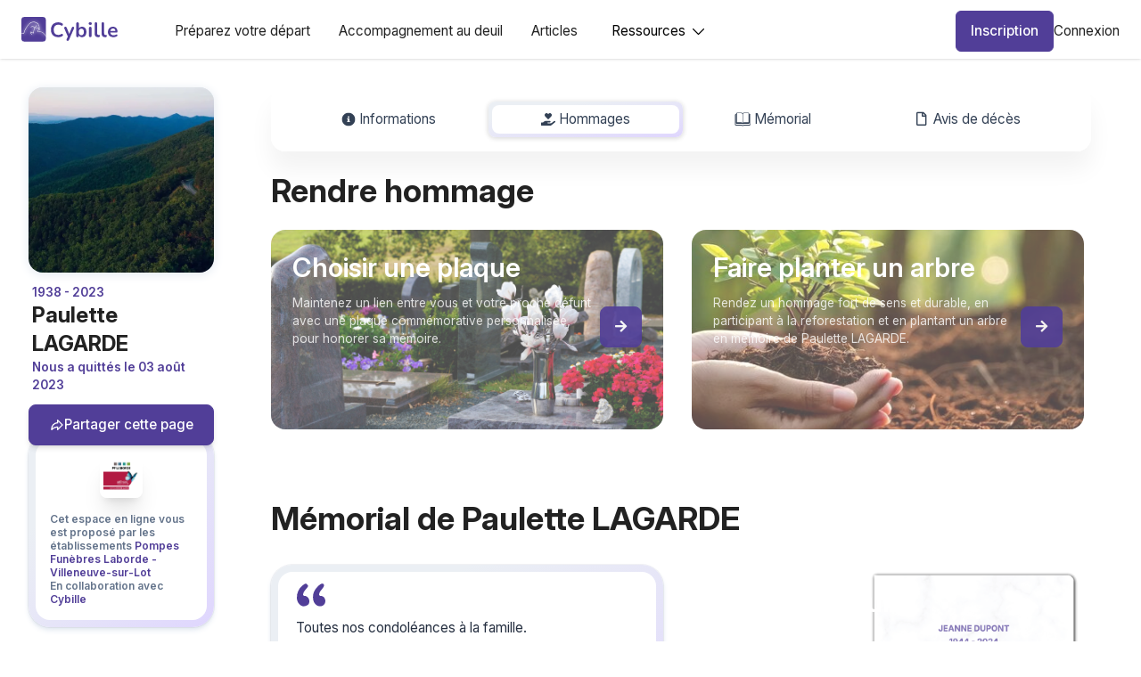

--- FILE ---
content_type: text/html; charset=utf-8
request_url: https://www.cybille.fr/avis-de-deces/obseques-Paulette-LAGARDE-WZTZ7
body_size: 22673
content:


<!DOCTYPE html>
<html lang="fr">
	<head>
		

<meta charset="utf-8" />
<meta name="viewport" content="width=device-width, initial-scale=1" />
<base href="/" />

<!-- Meta OG / SEO -->
<meta property="og:locale" content="fr_FR" />
<meta property="og:type" content="article" />
<meta property="og:url" content="https://www.cybille.fr/avis-de-deces/obseques-Paulette-LAGARDE-WZTZ7" />
<meta property="og:site_name" content="Cybille" />
<meta property="og:title" content="Avis de d&#xE9;c&#xE8;s de Paulette LAGARDE - Cybille" />
<meta property="og:description" content="Paulette LAGARDE, Nous a quitt&#xE9;s le jeudi 03 ao&#xFB;t 2023 &#xE0; 85 ans. Un espace hommage en ligne est disponible pour honorer sa m&#xE9;moire et recueillir vos messages." />
	<meta property="og:image" content="https://img-proxy.azureedge.net/DhRWT05UTmufk4TdETW7ZgP4yF4eBcMk2ENtiGNfKCQ/max_bytes:1000000/resize:fill:250:250:0:0/dpr:2/gravity:no/aHR0cHM6Ly92aXJ0dWFscm9vbTM1LmJsb2IuY29yZS53aW5kb3dzLm5ldC92aXJ0dWFscm9vbS80ZmEyMTZjYy1lMzA1LTRjOTAtODMxZS1jNTVjYTk0YzA1NTUuanBn" />
	<meta property="og:image:secure_url" content="https://img-proxy.azureedge.net/DhRWT05UTmufk4TdETW7ZgP4yF4eBcMk2ENtiGNfKCQ/max_bytes:1000000/resize:fill:250:250:0:0/dpr:2/gravity:no/aHR0cHM6Ly92aXJ0dWFscm9vbTM1LmJsb2IuY29yZS53aW5kb3dzLm5ldC92aXJ0dWFscm9vbS80ZmEyMTZjYy1lMzA1LTRjOTAtODMxZS1jNTVjYTk0YzA1NTUuanBn" />
	<meta property="og:image:type" content="image/jpeg" />

<!-- Balises SEO supplémentaires -->
<title>Avis de d&#xE9;c&#xE8;s de Paulette LAGARDE - Cybille</title>
<meta name="description" content="Paulette LAGARDE, Nous a quitt&#xE9;s le jeudi 03 ao&#xFB;t 2023 &#xE0; 85 ans. Un espace hommage en ligne est disponible pour honorer sa m&#xE9;moire et recueillir vos messages." />
<link rel="canonical" href="https://www.cybille.fr/avis-de-deces/obseques-Paulette-LAGARDE-WZTZ7" />
<meta name="robots" content="index, follow" />

<!-- Polices Google Fonts optimisées -->
<link rel="preconnect" href="https://fonts.googleapis.com" />
<link rel="preconnect" href="https://fonts.gstatic.com" crossorigin />
<link href="https://fonts.googleapis.com/css2?family=Playfair&#x2B;Display:ital,wght@0,400;0,500;0,600;0,700;1,400;1,500;1,600;1,700&amp;family=Inter:ital,opsz,wght@0,14..32,100..900;1,14..32,100..900&amp;display=swap" rel="stylesheet"/>

<!-- CSS externes groupés -->
	<link rel="stylesheet" href="https://cdn.jsdelivr.net/npm/bootstrap@5.3.3/dist/css/bootstrap.min.css" />
	<link rel="stylesheet" href="/template/plugins/font-awesome/css/font-awesome.min.css?v=eZrrJcwDc_3uDhsdt61sL2oOBY362qM3lon1gyExkL0" />
	<link rel="stylesheet" href="/vendors/@fortawesome/fontawesome-free/css/all.min.css?v=rx5u3IdaOCszi7Jb18XD9HSn8bNiEgAqWJbdBvIYYyU" />
	<link rel="stylesheet" href="https://fonts.googleapis.com/icon?family=Material&#x2B;Icons" />
	<link rel="stylesheet" href="/template/plugins/animate/animate.css?v=00w68NO3TLuHjKRHJmjrrgJBDtG_6OhbJEu1gtHcsuo" />
	<link rel="stylesheet" href="https://cdn.jsdelivr.net/npm/swiper@11/swiper-bundle.min.css" />
	<link rel="stylesheet" href="https://cdnjs.cloudflare.com/ajax/libs/noty/3.1.4/noty.min.css" />
	<link rel="stylesheet" href="/lib/dropzone/dropzone.css?v=3SE-Qz2RvIa5gOHSNS50MUTTzRAOYREA5-DOmMNFPYk" />
	<link rel="stylesheet" href="/lib/dropzone/basic.css?v=NI6EfwSJhhs7gXBPbwLXD00msI29Bku3GDJT8gYW-gc" />
	<link rel="stylesheet" href="/css/style.css?v=2twlw5GReNzSxCOEYvRfvmUKZOqDZLRZ-LgyiKXCJi8" />
	<link rel="stylesheet" href="/css/public.css?v=9gRHNJPO5NfodePMFY2zNLoZM5TgM5dY40KPi9Q_4Mc" />
	<link rel="stylesheet" href="/css/tailwind_Cybille.css?v=t9SH1_Zh57c5gD9GovQbjChrNu-_yKgWQfF38eOvEc0" />

<!-- Favicon dynamique -->
	<link rel="icon" sizes="32x32" type="image/png" href="/img/favicons/android-chrome-32x32.png" />
	<link rel="icon" sizes="48x48" type="image/png" href="/img/favicons/android-chrome-48x48.png" />
	<link rel="icon" sizes="192x192" type="image/png" href="/img/favicons/android-chrome-192x192_V2.png" />
	<link rel="icon" sizes="512x512" type="image/png" href="/img/favicons/android-chrome-512x512_V2.png" />
	<link rel="apple-touch-icon" href="/img/favicons/android-chrome-192x192.png" />

<!-- JS externes non différés -->
	<script src="/template/plugins/jquery/jquery.min.js"></script>
	<script src="https://ajax.googleapis.com/ajax/libs/jquery/3.6.0/jquery.min.js"></script>
	<script src="https://cdn.jsdelivr.net/npm/bootstrap@5.3.3/dist/js/bootstrap.bundle.min.js"></script>
	<script src="/lib/bootstrap/dist/js/bootstrap.min.js"></script>
	<script src="https://cdn.jsdelivr.net/npm/@tailwindplus/elements@1"></script>
	<script src="https://cdnjs.cloudflare.com/ajax/libs/noty/3.1.4/noty.min.js"></script>
	<script src="https://www.google.com/recaptcha/enterprise.js"></script>

	<script type="application/ld&#x2B;json">
	{
		"@context": "https://schema.org",
		"@type": "Article",
		"@id": "https://www.cybille.fr/avis-de-deces/obseques-Paulette-LAGARDE-WZTZ7#article",
		"mainEntityOfPage": { "@id": "https://www.cybille.fr/avis-de-deces/obseques-Paulette-LAGARDE-WZTZ7" },
		"headline": "Avis de décès - Paulette LAGARDE", 
		"url": "https://www.cybille.fr/avis-de-deces/obseques-Paulette-LAGARDE-WZTZ7",
		"datePublished": "0001-01-01",
		"dateModified": "0001-01-01",
		"author": {
			"@type": "Organization",
			"name": "Cybille",
			"url": "https://www.cybille.fr"
		},
		"publisher": { "@id": "https://www.cybille.fr" },
		"about": { "@type": "Person", "name": "Paulette LAGARDE" },
		"hasPart": [
			{ "@type": "WebPage", "@id": "https://www.cybille.fr/avis-de-deces/obseques-Paulette-LAGARDE-WZTZ7/fleurs" },
			{ "@type": "WebPage", "@id": "https://www.cybille.fr/avis-de-deces/obseques-Paulette-LAGARDE-WZTZ7/hommages" }
		]
	}
	</script>

<!-- Google Tag Manager -->
<!-- End Google Tag Manager -->

		
		
	<meta name="viewport" content="width=device-width, initial-scale=1, viewport-fit=cover">
	<script type='text/javascript' src='https://platform-api.sharethis.com/js/sharethis.js#property=60cb3be238c7b100190619db&amp;product=inline-share-buttons' async='async'></script>

	</head>
	
	<style>
		.swiper-button-next, .swiper-button-prev {
			position: absolute;
			top: var(--swiper-navigation-top-offset,50%);
			width: calc(var(--swiper-navigation-size)/ 44 * 27);
			height: var(--swiper-navigation-size);
			margin-top: calc(0px - (var(--swiper-navigation-size)/ 2));
			z-index: 10;
			cursor: pointer;
			display: flex;
			align-items: center;
			justify-content: center;
			color: var(--swiper-navigation-color,var(--swiper-theme-color));
		}

		.bac {
			width: 50px;
			height: 50px;
		}

		.mainDiv {
			position: relative;
			height: 100%;
			padding: 0px;
		}

		.swiper-wrapper {
			display: flex;
			align-items: center;
		}

		.swiper-button-next::after,
		.swiper-button-prev::after {
			content: "";
		}

		.swiper-button-next,
		.swiper-button-prev {
			height: 24px;
			width: 24px;
			box-shadow: 0px 2px 5px rgba(0, 0, 0, 0.06), 0px 4px 6px -1px rgba(0, 0, 0, 0.1);
		}
		.swiper {
			width: 100%;
			height: 100%;
			margin-left: unset;
			margin-right: unset;
		}

		@media (min-width: 768px) {
			.mainDiv {
				position: relative;
				height: 100%;
				padding: 20px;
				width: 100%;
			}

			.swiper-button-next,
			.swiper-button-prev {
				height: 32px;
				width: 32px;
				box-shadow: 0px 2px 5px rgba(0, 0, 0, 0.06), 0px 4px 6px -1px rgba(0, 0, 0, 0.1);
			}

			.swiper-slide:nth-child(n) {
				width: 40%;
			}

			.swiper-slide:nth-child(2n) {
				width: 40%;
			}
			.swiper-slide:nth-child(3n) {
				width: 40%;
			}
		}

		@media (min-width: 1536px) {
			.mainDiv {
				position: relative;
				height: 100%;
				padding: 40px;
				width: 100%;
			}

			.swiper-button-next,
			.swiper-button-prev {
				height: 32px;
				width: 32px;
				box-shadow: 0px 2px 5px rgba(0, 0, 0, 0.06), 0px 4px 6px -1px rgba(0, 0, 0, 0.1);
			}
		}

		.swiper-slide {
			text-align: center;
			font-size: 18px;
			/* Center slide text vertically */
			display: -webkit-box;
			display: -ms-flexbox;
			display: -webkit-flex;
			display: flex;
			-webkit-box-pack: center;
			-ms-flex-pack: center;
			-webkit-justify-content: center;
			justify-content: center;
			-webkit-box-align: center;
			-ms-flex-align: center;
			-webkit-align-items: center;
			align-items: center;
		}

		.swiper-slide img {
			object-fit: cover;
		}

		.swiper-container {
			width: 100%;
			overflow: hidden;
			position: relative;
		}

		.swiper-wrapper {
			display: flex;
			transition-timing-function: ease;
			box-sizing: content-box;
		}

		.swiper-slide {
			flex-shrink: 0;
			width: 100%;
			height: auto;
			box-sizing: border-box;
		}

		:root {
			--safe-bottom: env(safe-area-inset-bottom);
		}

		.mobile-bottom-nav {
			left: 0;
			right: 0;
			transition: transform 200ms ease, padding-bottom 200ms ease;
			pointer-events: auto;
		}

		.mobile-bottom-nav > .relative {
			padding-bottom: calc(var(--safe-bottom) + 8px); /* 8px de confort */
		}

		.mobile-bottom-nav.floating {
			margin-left: 12px;
			margin-right: 12px;
			bottom: 12px;
			left: 12px;
			right: 12px;
			width: auto;
			max-width: calc(100% - 24px);
		}
	</style>

  	<body id="body" class="up-scroll d-flexflex-column text-base">
		

					<div id="layout_header_Cybille" class="">
						




<header>
    <nav class="navbar navbar-expand-lg z-40 navbar-light shadow" aria-label="Main service">
        <div
            class="w-full flex items-center justify-between px-4 lg:px-6">
            <a href="/" class="flex flex-col gap-1 navbar-brand">
                    <img class="h-7 w-auto" height="40" src="/img/Logo_Cybille.svg?v=3" alt="logo Cybille" />
            </a>
            <button class="block lg:hidden collapsed navbar-light navbar-toggler border-none" type="button"
                data-toggle="collapse" data-target="#mainNavbar" aria-controls="mainNavbar" aria-expanded="false"
                aria-label="Toggle navigation">
                <span class="navbar-toggler-icon"></span>
            </button>


            <div class="hidden lg:flex lg:flex-1 lg:items-center lg:justify-between lg:pt-1">
                <nav class="" aria-label="Liste service disponible">
                    <ul class="flex flex-col lg:flex-row gap-2 lg:gap-0 items-center mb-0 lg:ml-4 space-x-8 list-none">
                        <li>
                                <a class="" href="/">Préparez votre départ</a>
                        </li>
                        <li>
                            <a class="" href="/Accompagnement">Accompagnement au deuil</a>
                        </li>
                        <li>
                            <a class="" href="/blog">Articles</a>
                        </li>
                        <li>
                            <div class="flex justify-center">
                                <button aria-label="dropdown" class="border-none cursor-pointer bg-white text-black flex items-center justify-between mb-0" data-menu>
                                    <span>Ressources</span>
                                    <div class="items-center flex">
                                        <div class="cursor-pointer text-black mx-2">
                                            <svg data-arrow class="transform" fill="currentColor" height="25" width="13" version="1.1" id="Layer_1" xmlns="http://www.w3.org/2000/svg" xmlns:xlink="http://www.w3.org/1999/xlink" 
                                                viewBox="0 0 330 330" xml:space="preserve">
                                                <path id="XMLID_225_" d="M325.607,79.393c-5.857-5.857-15.355-5.858-21.213,0.001l-139.39,139.393L25.607,79.393
                                                    c-5.857-5.857-15.355-5.858-21.213,0.001c-5.858,5.858-5.858,15.355,0,21.213l150.004,150c2.813,2.813,6.628,4.393,10.606,4.393
                                                    s7.794-1.581,10.606-4.394l149.996-150C331.465,94.749,331.465,85.251,325.607,79.393z"/>
                                            </svg>
                                        </div>
                                    </div>
                                </button>
                                <div class="relative flex justify-center md:justify-end">
                                    <ul class="mt-8 invisible opacity-0 transition duration-300 ease-out list-none z-40 rounded px-2 py-2 absolute right-0 bg-white drop-shadow">
                                        <li tabindex="0" class="cursor-pointer leading-10">
                                            <a class="flex gap-2 border-none items-center whitespace-nowrap px-4 bg-white hover:bg-indigo-50 ease-in duration-150 rounded text-gray-600 w-full" href="/Experts">
                                                <i class="fas fa-user-graduate text-color-primary"></i>
                                                <span class="mt-1">Experts</span>
                                            </a>
                                        </li>
                                        <li tabindex="0" class="cursor-pointer leading-10">
                                            <a class="flex gap-2 border-none items-center whitespace-nowrap px-4 bg-white hover:bg-indigo-50 ease-in duration-150 rounded text-gray-600 w-full" href="/Livres">
                                                <i class="fas fa-book text-color-primary"></i>
                                                <span class="mt-0.5">Livres pour enfants</span>
                                            </a>
                                        </li>
                                        <li tabindex="0" class="cursor-pointer leading-10">
                                            <a class="flex gap-2 border-none items-center whitespace-nowrap px-4 bg-white hover:bg-indigo-50 ease-in duration-150 rounded text-gray-600 w-full" href="/EspaceHommage">
                                                <i class="fab fa-wpforms text-color-primary"></i>
                                                <span class="mt-0.5">Espace hommage</span>
                                            </a>
                                        </li>
                                    </ul>
                                </div>
                            </div>
                        </li>
                        <li>
                            <div id="headerCart">
                                    

<div id="cart" class="hidden">
    <div class="relative navbarDropdownSaw">
        <a class='cursor-pointer  group inline-flex items-center rounded-md bg-transparent text-base font-medium hover:text-slate-100 hover:cursor-pointer' href="/Cart/Cart">
            <svg class="text-primary" xmlns="http://www.w3.org/2000/svg" xmlns:xlink="http://www.w3.org/1999/xlink" width="25"
                zoomAndPan="magnify" viewBox="0 0 375 374.999991" height="25" preserveAspectRatio="xMidYMid meet"
                version="1.0">
                <defs>
                    <clipPath id="acd85a77a7">
                        <path d="M 58 315 L 115 315 L 115 371.367188 L 58 371.367188 Z M 58 315 " clip-rule="nonzero" />
                    </clipPath>
                    <clipPath id="0980bda978">
                        <path d="M 182 315 L 239 315 L 239 371.367188 L 182 371.367188 Z M 182 315 "
                            clip-rule="nonzero" />
                    </clipPath>
                </defs>
                <path fill="CurrentColor"
                    d="M 190.601562 242.410156 L 195.953125 174.664062 L 256.359375 174.664062 L 239.800781 242.410156 Z M 44.78125 174.664062 L 105.21875 174.664062 L 110.574219 242.410156 L 61.347656 242.410156 Z M 98.738281 92.675781 L 104.09375 160.429688 L 41.300781 160.429688 L 24.734375 92.675781 Z M 181.683594 174.664062 L 176.328125 242.410156 L 124.847656 242.410156 L 119.492188 174.664062 Z M 118.367188 160.429688 L 113.003906 92.675781 L 188.164062 92.675781 L 182.808594 160.429688 Z M 259.847656 160.429688 L 197.082031 160.429688 L 202.429688 92.675781 L 276.410156 92.675781 Z M 373.785156 13.3125 C 372.578125 7.539062 366.871094 3.871094 361.15625 5.054688 L 300.996094 17.65625 C 296.972656 18.503906 293.800781 21.578125 292.820312 25.570312 L 281.625 71.324219 L 11.140625 71.324219 C 7.859375 71.324219 4.769531 72.832031 2.75 75.410156 C 0.726562 77.988281 0 81.355469 0.777344 84.539062 L 42.613281 255.621094 C 43.78125 260.402344 48.058594 263.761719 52.976562 263.761719 L 234.574219 263.761719 L 230.027344 282.367188 L 58.207031 282.367188 C 52.316406 282.367188 47.539062 287.144531 47.539062 293.042969 C 47.539062 298.9375 52.316406 303.714844 58.207031 303.714844 L 238.394531 303.714844 C 243.3125 303.714844 247.59375 300.355469 248.757812 295.578125 L 258.496094 255.75 C 258.511719 255.703125 258.539062 255.671875 258.550781 255.621094 L 300.386719 84.539062 C 300.40625 84.472656 300.394531 84.410156 300.417969 84.339844 L 311.949219 37.175781 L 365.53125 25.953125 C 371.292969 24.746094 374.992188 19.085938 373.785156 13.3125 "
                    fill-opacity="1" fill-rule="nonzero" />
                <g clip-path="url(#acd85a77a7)">
                    <path fill="CurrentColor"
                        d="M 86.1875 315.359375 C 70.738281 315.359375 58.207031 327.894531 58.207031 343.367188 C 58.207031 358.832031 70.738281 371.367188 86.1875 371.367188 C 101.648438 371.367188 114.179688 358.832031 114.179688 343.367188 C 114.179688 327.894531 101.648438 315.359375 86.1875 315.359375 "
                        fill-opacity="1" fill-rule="nonzero" />
                </g>
                <g clip-path="url(#0980bda978)">
                    <path fill="CurrentColor"
                        d="M 210.765625 315.359375 C 195.316406 315.359375 182.785156 327.894531 182.785156 343.367188 C 182.785156 358.832031 195.316406 371.367188 210.765625 371.367188 C 226.226562 371.367188 238.757812 358.832031 238.757812 343.367188 C 238.757812 327.894531 226.226562 315.359375 210.765625 315.359375 "
                        fill-opacity="1" fill-rule="nonzero" />
                </g>
            </svg>
            <span id="nbItems" class="border icon-button__badge"></span>
        </a>

        <div class="bg-cream-white navbarSlide sm:px-0 -translate-x-1/2 absolute left-1/2 max-w-2xl h-96 px-2 rounded-lg shadow-lg w-screen z-50 overflow-auto space-scrollbar">
            <div id="menu" class="relative grid gap-6 bg-white px-5 py-6 sm:gap-8 sm:p-8">
                <div class="pt-11 px-4 pb-4 sm:pb-6 flex-col space-y-5 w-full relative ">
                    <div class="flex justify-center items-center w-full flex-col space-y-2">
                        <div class="flex justify-between items-center w-full">
                            <p class="text-xl lg:text-2xl font-semibold leading-5 lg:leading-6 text-gray-800 ">Total</p>
                                <p class="text-xl lg:text-2xl font-semibold leading-5 lg:leading-6 text-gray-800"><span
                                        id="navCartTotal-price">0.00 €</span></p>
                        </div>
                        <div
                            class="flex justify-evenly items-center sm:flex-row flex-col w-full sm:space-x-4 space-y-4 sm:space-y-0">
                            <div class="flex justify-center">
                                <a class="btn btn-sm btn-primary btn-shadow-primary-100 whitespace-nowrap" onclick="gtag('event', 'Panier_depuis_navbar',{'event_category': 'Navbar', 'event_label': 'Accès page du panier depuis la navbar', 'value':''})" href="/Cart/Cart">Accéder
                                    au panier</a>
                            </div>
                            <div class="flex justify-center">
                                <a class="btn btn-sm btn-primary btn-shadow-primary-100 whitespace-nowrap "
                                    onclick="proceedPayment(), gtag('event', 'Fanalisation_commande_depuis_navbar',{'event_category': 'Navbar', 'event_label': 'Accès page de finalisation de commande depuis la navbar', 'value':''})">Finaliser
                                    ma commande</a>
                            </div>
                        </div>
                    </div>
                    <div id="itemCardDesktop">
                        

<div class="flex flex-col gap-4">
            <p>Aucun hommage</p>
</div>

                    </div>
                </div>
            </div>
        </div>
    </div>
</div>

                            </div>
                        </li>
                    </ul>


                </nav>
                <ul class="flex gap-5 items-center list-none mb-0">
                        <li>
                            <a class="btn btn-sm btn-primary my-auto w-whitespace-nowrap" onclick="gtag('event', 'Inscription',{'event_category':'Inscription', 'event_label':'Inscription à Cybille', 'value':'https://www.cybille.fr/avis-de-deces/obseques-Paulette-LAGARDE-WZTZ7'})" href="/Account/Register?returnUrl=https%3A%2F%2Fwww.cybille.fr%2Favis-de-deces%2Fobseques-Paulette-LAGARDE-WZTZ7">Inscription</a>
                        </li>
                        <li>
                            <a class="" onclick="gtag('event', 'Connexion',{'event_category':'Connexion', 'event_label':'Connexion a Cybille', 'value':'https://www.cybille.fr/avis-de-deces/obseques-Paulette-LAGARDE-WZTZ7'})" href="/Account/Login?returnUrl=https%3A%2F%2Fwww.cybille.fr%2Favis-de-deces%2Fobseques-Paulette-LAGARDE-WZTZ7">Connexion</a>
                        </li>
                </ul>
            </div>
        </div>




        <div class="collapse justify-content-end w-full" id="mainNavbar">
            <div class="block lg:hidden transform p-2 transition z-50">
                <div class="pb-6">
                    <div>
                        <nav class="mt-8 grid gap-6" aria-label="Main Service">

                            <hr class="my-2 h-[1px]" />
                                <a class="-m-3 flex items-center rounded-lg p-2 hover:bg-gray-50"
                                    href="/">
                                    <div
                                        class="flex h-8 w-8 flex-shrink-0 items-center justify-center rounded-md bg-primary text-white">
                                        <img src="/img/menu/anticiper.svg" alt="icon anticiper"/>
                                    </div>
                                    <div class="ml-4 text-base font-medium text-gray-900">Préparez votre départ</div>
                                </a>
                            <a class="-m-3 flex items-center rounded-lg p-2 hover:bg-gray-50" href="/Accompagnement">
                                <div
                                    class="flex h-8 w-8 flex-shrink-0 items-center justify-center rounded-md bg-primary text-white">
                                    <svg width="19" height="16" viewBox="0 0 19 16" fill="none" stroke="currentColor" xmlns="http://www.w3.org/2000/svg">
                                        <g clip-path="url(#clip0_438_16510)">
                                        <path d="M17.331 10.6253L17.3298 10.6242C17.1691 10.4785 16.8723 10.4623 16.6483 10.643L16.6467 10.6443L13.7605 12.9526C13.7602 12.9528 13.76 12.953 13.7597 12.9532C13.3163 13.31 12.7648 13.5007 12.1969 13.5007H8.5C7.94886 13.5007 7.5 13.0518 7.5 12.5007C7.5 11.9495 7.94886 11.5007 8.5 11.5007H10.9469C11.2358 11.5007 11.4585 11.3026 11.4942 11.088L17.331 10.6253ZM17.331 10.6253C17.5495 10.8221 17.839 11.1283 18.0132 11.4086C18.0827 11.5204 18.1175 11.6025 18.1323 11.6543L13.4631 15.391C13.4664 15.3883 13.4659 15.3885 13.4604 15.3908C13.4447 15.3975 13.3883 15.4212 13.2642 15.4445C13.1167 15.4722 12.931 15.4892 12.7265 15.4983C12.4285 15.5116 12.1359 15.5071 11.9003 15.5034C11.8068 15.502 11.7223 15.5007 11.65 15.5007H0.5V12.5007H2.23125C2.3459 12.5007 2.45708 12.4613 2.54614 12.3891M17.331 10.6253L2.54614 12.3891M2.54614 12.3891L3.99897 11.2112C3.99904 11.2111 3.99911 11.2111 3.99917 11.211C3.9992 11.211 3.99923 11.211 3.99926 11.2109C4.12778 11.1069 4.24827 11.0041 4.36604 10.9036C4.58591 10.7161 4.79628 10.5366 5.03162 10.3722C5.38133 10.128 5.67895 10.0005 5.94687 10.0005H10.9469C10.9524 10.0005 10.993 10.003 11.0682 10.0634M2.54614 12.3891L11.0682 10.0634M11.0682 10.0634C11.143 10.1234 11.2262 10.2212 11.302 10.3516M11.0682 10.0634L11.302 10.3516M11.302 10.3516C11.4623 10.6279 11.5207 10.9264 11.4942 11.0877L11.302 10.3516ZM8.96636 7.4852L8.96498 7.48374L5.56217 3.91533C5.56213 3.91528 5.56208 3.91523 5.56203 3.91518C4.76814 3.08093 4.81849 1.69167 5.70251 0.925358L5.70251 0.925353C6.43919 0.286737 7.57086 0.377619 8.29053 1.13558L8.29187 1.13698L8.63875 1.49948C8.73306 1.59804 8.86354 1.65379 8.99995 1.6538C9.13636 1.65381 9.26686 1.59809 9.36119 1.49955L9.71119 1.13393L9.71201 1.13306C10.4317 0.377613 11.5638 0.286613 12.3006 0.925353L12.3011 0.925816C13.1869 1.69145 13.2357 3.08023 12.4411 3.91518C12.441 3.91523 12.441 3.91528 12.441 3.91533L9.03921 7.48263C9.0391 7.48275 9.03898 7.48287 9.03887 7.48298C9.02296 7.4994 9.00913 7.50224 9.00039 7.50224C8.99175 7.50224 8.97998 7.49959 8.96636 7.4852Z" fill="currentColor" stroke="currentColor" stroke-linecap="round" stroke-linejoin="round"/>
                                        </g>
                                        <defs>
                                        <clipPath id="clip0_438_16510">
                                        <rect width="19" height="16" fill="white"/>
                                        </clipPath>
                                        </defs>
                                    </svg>
                                </div>
                                <div class="ml-4 text-base font-medium text-gray-900">Accompagnement au deuil</div>
                            </a>


                            <a class="-m-3 flex items-center rounded-lg p-2 hover:bg-gray-50" href="/blog">
                                <div
                                    class="flex h-8 w-8 flex-shrink-0 items-center justify-center rounded-md bg-primary text-white">
                                    <i class="fas fa-newspaper fa-md"></i>
                                </div>
                                <div class="ml-4 text-base font-medium text-gray-900">Articles</div>
                            </a>

                            <a class="-m-3 flex items-center rounded-lg p-2 hover:bg-gray-50" href="/Experts">
                                <div
                                    class="flex h-8 w-8 flex-shrink-0 items-center justify-center rounded-md bg-primary text-white">
                                    <i class="fas fa-user-graduate fa-md"></i>
                                </div>
                                <div class="ml-4 text-base font-medium text-gray-900">Experts</div>
                            </a>

                            <a class="-m-3 flex items-center rounded-lg p-2 hover:bg-gray-50" href="/Livres">
                                <div
                                    class="flex h-8 w-8 flex-shrink-0 items-center justify-center rounded-md bg-primary text-white">
                                    <i class="fas fa-book fa-md"></i>
                                </div>
                                <div class="ml-4 text-base font-medium text-gray-900">Livres pour enfants</div>
                            </a>
                            
                            <a class="-m-3 flex items-center rounded-lg p-2 hover:bg-gray-50" onclick="gtag('event', 'Accès_page_création_espace_hommage_depuis_navbar',{'event_category': 'Navbar', 'event_label': 'Accès page création de l\'espace hommage depuis la navbar', 'value':''})" href="/EspaceHommage">
                                <div
                                    class="flex h-8 w-8 flex-shrink-0 items-center justify-center rounded-md bg-primary text-white">
                                    <i class="fab fa-wpforms fa-md"></i>
                                </div>
                                <div class="ml-4 text-base font-medium text-gray-900">Espace hommage</div>
                            </a>

                            <div id="cartMobile" class="ml-2 hidden">
                                    <div class="relative w-8">
                                        <a class='mb-3 cursor-pointer  group inline-flex items-center rounded-md bg-transparent text-base font-medium hover:text-slate-100 hover:cursor-pointer' onclick="gtag('event', 'Panier_depuis_navbar',{'event_category': 'Navbar', 'event_label': 'Accès page du panier depuis la navbar', 'value':''})" href="/Cart/Cart">
                                            <svg xmlns="http://www.w3.org/2000/svg"
                                                xmlns:xlink="http://www.w3.org/1999/xlink" width="25" zoomAndPan="magnify"
                                                viewBox="0 0 375 374.999991" height="25" preserveAspectRatio="xMidYMid meet"
                                                version="1.0">
                                                <defs>
                                                    <clipPath id="acd85a77a7">
                                                        <path
                                                            d="M 58 315 L 115 315 L 115 371.367188 L 58 371.367188 Z M 58 315 "
                                                            clip-rule="nonzero" />
                                                    </clipPath>
                                                    <clipPath id="0980bda978">
                                                        <path
                                                            d="M 182 315 L 239 315 L 239 371.367188 L 182 371.367188 Z M 182 315 "
                                                            clip-rule="nonzero" />
                                                    </clipPath>
                                                </defs>
                                                <path fill="#523f98"
                                                    d="M 190.601562 242.410156 L 195.953125 174.664062 L 256.359375 174.664062 L 239.800781 242.410156 Z M 44.78125 174.664062 L 105.21875 174.664062 L 110.574219 242.410156 L 61.347656 242.410156 Z M 98.738281 92.675781 L 104.09375 160.429688 L 41.300781 160.429688 L 24.734375 92.675781 Z M 181.683594 174.664062 L 176.328125 242.410156 L 124.847656 242.410156 L 119.492188 174.664062 Z M 118.367188 160.429688 L 113.003906 92.675781 L 188.164062 92.675781 L 182.808594 160.429688 Z M 259.847656 160.429688 L 197.082031 160.429688 L 202.429688 92.675781 L 276.410156 92.675781 Z M 373.785156 13.3125 C 372.578125 7.539062 366.871094 3.871094 361.15625 5.054688 L 300.996094 17.65625 C 296.972656 18.503906 293.800781 21.578125 292.820312 25.570312 L 281.625 71.324219 L 11.140625 71.324219 C 7.859375 71.324219 4.769531 72.832031 2.75 75.410156 C 0.726562 77.988281 0 81.355469 0.777344 84.539062 L 42.613281 255.621094 C 43.78125 260.402344 48.058594 263.761719 52.976562 263.761719 L 234.574219 263.761719 L 230.027344 282.367188 L 58.207031 282.367188 C 52.316406 282.367188 47.539062 287.144531 47.539062 293.042969 C 47.539062 298.9375 52.316406 303.714844 58.207031 303.714844 L 238.394531 303.714844 C 243.3125 303.714844 247.59375 300.355469 248.757812 295.578125 L 258.496094 255.75 C 258.511719 255.703125 258.539062 255.671875 258.550781 255.621094 L 300.386719 84.539062 C 300.40625 84.472656 300.394531 84.410156 300.417969 84.339844 L 311.949219 37.175781 L 365.53125 25.953125 C 371.292969 24.746094 374.992188 19.085938 373.785156 13.3125 "
                                                    fill-opacity="1" fill-rule="nonzero" />
                                                <g clip-path="url(#acd85a77a7)">
                                                    <path fill="#523f98"
                                                        d="M 86.1875 315.359375 C 70.738281 315.359375 58.207031 327.894531 58.207031 343.367188 C 58.207031 358.832031 70.738281 371.367188 86.1875 371.367188 C 101.648438 371.367188 114.179688 358.832031 114.179688 343.367188 C 114.179688 327.894531 101.648438 315.359375 86.1875 315.359375 "
                                                        fill-opacity="1" fill-rule="nonzero" />
                                                </g>
                                                <g clip-path="url(#0980bda978)">
                                                    <path fill="#523f98"
                                                        d="M 210.765625 315.359375 C 195.316406 315.359375 182.785156 327.894531 182.785156 343.367188 C 182.785156 358.832031 195.316406 371.367188 210.765625 371.367188 C 226.226562 371.367188 238.757812 358.832031 238.757812 343.367188 C 238.757812 327.894531 226.226562 315.359375 210.765625 315.359375 "
                                                        fill-opacity="1" fill-rule="nonzero" />
                                                </g>
                                            </svg>
                                            <span class="icon-button__badge"></span>
                                                <span id="nbItemsMobile" class="icon-button__badge">0</span>
                                        </a>
                                    </div>
                            </div>
                        </nav>
                    </div>
                    <hr class="my-5 h-[1px]" />
                    <div class="">

                            <div class="w-full grid grid-cols-2 gap-4">
                                <a class="mx-0 btn btn-outline-primary btn-sm my-auto whitespace-nowrap" onclick="gtag('event', 'Connexion',{'event_category':'Connexion', 'event_label':'Connexion a Cybille', 'value':'https://www.cybille.fr/avis-de-deces/obseques-Paulette-LAGARDE-WZTZ7'})" href="/Account/Login?returnUrl=https%3A%2F%2Fwww.cybille.fr%2Favis-de-deces%2Fobseques-Paulette-LAGARDE-WZTZ7">Connexion</a>

                                <a class="btn btn-sm btn-primary my-auto w-whitespace-nowrap" onclick="gtag('event', 'Inscription',{'event_category':'Inscription', 'event_label':'Inscription à Cybille', 'value': 'https://www.cybille.fr/avis-de-deces/obseques-Paulette-LAGARDE-WZTZ7'})" href="/Account/Register?returnUrl=https%3A%2F%2Fwww.cybille.fr%2Favis-de-deces%2Fobseques-Paulette-LAGARDE-WZTZ7">Inscription</a>
                            </div>
                    </div>
                </div>
            </div>
        </div>
    </nav>
</header>

					</div>
		<div id="main" class="main-wrapper min-h-[calc(100vh-270px)] flex-grow d-flex flex-column relative">
			




<!-- Modal proposition hommages après 15sec -->
<div class="modal fade" id="popUpServicesOffered" aria-hidden="true">
	<div class="modal-dialog z-100 w-full max-w-[98vw] sm:max-w-2xl md:max-w-3xl lg:max-w-4xl mx-auto p-2">
		<div class="modal-content rounded-2xl bg-white shadow-lg relative">
			<div class="absolute z-100 right-3 top-2">
				<i class="fas fa-times text-xl close cursor-pointer" data-dismiss="modal" aria-label="Close"></i>
			</div>
			<div class="modal-body px-2 sm:px-4 py-2 sm:py-4">
				<div class="text-center">
					<div>
						<div class="swiper mySwiper_carousel_14 w-full">
							<div class="swiper-wrapper">
									<div class="swiper-slide">
										<div class="flex flex-col sm:flex-row p-3 md:p-4">
											<div class="w-full sm:w-2/5 flex justify-center items-center">
												<img class="rounded-lg h-48 w-full max-w-xs object-cover" src="/img/salon/tree.png" alt="SliderImg">
											</div>
											<div class=" w-full sm:w-3/5 p-3 sm:p-4 md:p-5">
												<p class="text-lg md:text-xl text-black font-bold">Planter un arbre</p>
												<p>Pour rendre hommage à Paulette LAGARDE et transmettre votre soutien, témoignez votre présence en plantant un arbre en sa mémoire.</p>
												<div class="mt-4">
													<a class="button-standard button-wide-lg" href="/avis-de-deces/obseques-WZTZ7/arbres">
														Faire planter un arbre
													</a>
												</div>
											</div>
										</div>
									</div>
								</div>
							</div>
						<div class="relative flex items-center px-4">
							<div class="absolute left-1/2 transform -translate-x-1/2 flex items-center">
								<div class="swiper-pagination bottom-full flex items-center"></div>
							</div>
						</div>
					</div>
				</div>
			</div>
		</div>
	</div>
</div>

<div class="absolute inset-0 -z-10 bg-fixed pointer-events-none" style="background-image: url('img/album/fond_marbre_V2.webp');"></div>

<div id="sticky-sentinel"></div>
<div id="stickyCard"
	class="group flex lg:hidden sticky top-0 z-50 self-start w-full data-[stuck=true]:bg-white/80 data-[stuck=true]:shadow-soft-md"
	data-stuck="false">
	<div class="lg:inset-y-0 lg:left-0 lg:flex lg:items-start px-3 w-full">
		<div class="relative z-50 mx-auto px-3 py-3 sm:px-4 lg:px-6 xl:px-8
					flex flex-col items-center lg:items-start transition-all duration-500 ease-in-out
					group-data-[stuck=true]:flex-row group-data-[stuck=true]:items-center">

			<a class="relative block overflow-hidden rounded-lg bg-slate-200 shadow-soft-lg shadow-slate-200
						sm:rounded-xl lg:rounded-2xl
						w-48 sm:w-64 lg:w-auto transition-all duration-500 ease-in-out
						group-data-[stuck=true]:w-16 group-data-[stuck=true]:sm:w-20 group-data-[stuck=true]:lg:w-24"
				aria-label="Homepage" href="/">
				<img alt="Profil de Paulette LAGARDE" src="https://img-proxy.azureedge.net/DhRWT05UTmufk4TdETW7ZgP4yF4eBcMk2ENtiGNfKCQ/max_bytes:1000000/resize:fill:250:250:0:0/dpr:2/gravity:no/aHR0cHM6Ly92aXJ0dWFscm9vbTM1LmJsb2IuY29yZS53aW5kb3dzLm5ldC92aXJ0dWFscm9vbS80ZmEyMTZjYy1lMzA1LTRjOTAtODMxZS1jNTVjYTk0YzA1NTUuanBn" class="w-full h-auto" />
				<div class="absolute inset-0 rounded-lg ring-1 ring-black/10 ring-inset sm:rounded-xl lg:rounded-2xl"></div>
			</a>

			<div class="mt-6 lg:mt-0 lg:ml-3 text-center lg:text-left transition-all duration-500 ease-in-out
						group-data-[stuck=true]:mt-0 group-data-[stuck=true]:ml-3 group-data-[stuck=true]:text-left">
				<p class="text-primary text-sm group-data-[stuck=true]:text-xs font-semibold mb-0">
					1938 - 2023
				</p>
				<h1 class="flex flex-col mb-0">
						<span class="group-data-[stuck=false]:text-2xl text-base group-data-[stuck=true]:font-semibold transition-all duration-500 ease-in-out">
						Paulette LAGARDE
						</span>
						<span class="text-primary text-sm group-data-[stuck=true]:text-xs font-semibold transition-all duration-500 ease-in-out">
						Nous a quittés le 03 ao&#xFB;t 2023
						</span>
				</h1>
			</div>
		</div>

		<button id="sharebtn2" type="button" data-toggle="modal" data-target="#partage" onclick="gtag('event', 'Partage_salon', {'event_category':'Partage', 'event_label':'partager le salon', 'value':'WZTZ7'})"
				class="button-standard rounded-lg flex gap-1 items-center justify-center w-full mt-6 shadow-soft-md group-data-[stuck=true]:hidden">
			<svg class="h-4" fill="currentColor" width="16px" height="16px" viewBox="0 0 24 24" id="Layer_1" data-name="Layer 1" xmlns="http://www.w3.org/2000/svg"><path d="M21.707,11.293l-8-8A.99991.99991,0,0,0,12,4V7.54492A11.01525,11.01525,0,0,0,2,18.5V20a1,1,0,0,0,1.78418.62061,11.45625,11.45625,0,0,1,7.88672-4.04932c.0498-.00635.1748-.01611.3291-.02588V20a.99991.99991,0,0,0,1.707.707l8-8A.99962.99962,0,0,0,21.707,11.293ZM14,17.58594V15.5a.99974.99974,0,0,0-1-1c-.25488,0-1.2959.04932-1.56152.085A14.00507,14.00507,0,0,0,4.05176,17.5332,9.01266,9.01266,0,0,1,13,9.5a.99974.99974,0,0,0,1-1V6.41406L19.58594,12Z"/></svg>
			<span>Partager cette page</span>
		</button>
	</div>
</div>

<div class="mobile-bottom-nav fixed bottom-2 flex lg:hidden lg:self-start w-full z-50 scroll-fade" data-animation="anim-fade-up">
	<div class="relative flex flex-col flex-auto min-w-0 p-2 mx-2 lg:ml-0 overflow-hidden break-words border-0 shadow-blur rounded-2xl bg-white/80 bg-clip-border backdrop-blur-2xl backdrop-saturate-200">
		<div class="flex flex-wrap -mx-3">
			<div class="w-full max-w-full px-3 mx-auto sm:my-auto sm:mr-0 flex-none">
				<div class="relative right-0">
					<ul class="relative flex flex-wrap p-1 list-none bg-transparent rounded-xl mb-0" nav-pills role="tablist" data-resize="false">
						<li class="z-30 flex-auto text-center"  onclick="scrollToSection(this)">
							<a class="cursor-pointer z-30 block w-full px-0 py-1 mb-0 transition-all border-0 rounded-lg ease-soft-in-out bg-inherit text-slate-700 h-full" nav-link active data-toggle="tab"
								data-target="#BlocInfo" role="tab" aria-controls="BlocInfo" aria-selected="true">
								<div class="flex flex-col gap-1 items-center justify-center h-full">
									<svg class="w-4" fill="currentColor" xmlns="http://www.w3.org/2000/svg" viewBox="0 0 52 52" enable-background="new 0 0 52 52" xml:space="preserve">
										<path d="M26,2C12.7,2,2,12.7,2,26s10.7,24,24,24s24-10.7,24-24S39.3,2,26,2z M26,14.1c1.7,0,3,1.3,3,3s-1.3,3-3,3
											s-3-1.3-3-3S24.3,14.1,26,14.1z M31,35.1c0,0.5-0.4,0.9-1,0.9h-3c-0.4,0-3,0-3,0h-2c-0.5,0-1-0.3-1-0.9v-2c0-0.5,0.4-1.1,1-1.1l0,0
											c0.5,0,1-0.3,1-0.9v-4c0-0.5-0.4-1.1-1-1.1l0,0c-0.5,0-1-0.3-1-0.9v-2c0-0.5,0.4-1.1,1-1.1h6c0.5,0,1,0.5,1,1.1v8
											c0,0.5,0.4,0.9,1,0.9l0,0c0.5,0,1,0.5,1,1.1V35.1z"/>
									</svg>
									<span class="ml-1 text-xs mb-0">Informations</span>
								</div>
							</a>
						</li>
							<li class="z-30 flex-auto text-center"  onclick="scrollToSection(this)">
								<a class="cursor-pointer z-30 block w-full px-0 py-1 mb-0 transition-colors border-0 rounded-lg ease-soft-in-out bg-inherit text-slate-700 h-full" nav-link data-toggle="tab" data-target="#BlocHommages"
									role="tab" aria-controls="BlocHommages" aria-selected="false">
									<div class="flex flex-col gap-1 items-center justify-center h-full">
										<svg xmlns="http://www.w3.org/2000/svg" viewBox="0 0 30 26" fill="currentColor" class="w-4">
											<path d="M14.3378 12.7213C14.7023 13.097 15.296 13.097 15.6658 12.7213L21.3374 6.92229C22.9831 5.23642 22.8894 2.44357 21.0457 0.889729C19.4416 -0.466074 17.0511 -0.222334 15.5825 1.28073L14.9992 1.87484L14.4211 1.28581C12.9524 -0.222334 10.5619 -0.466074 8.95784 0.889729C7.1194 2.44357 7.02045 5.23642 8.66619 6.92229L14.3378 12.7213ZM29.4411 16.6617C28.8265 16.1184 27.8683 16.1539 27.2225 16.6617L22.4102 20.4143C21.8217 20.8764 21.0874 21.1252 20.327 21.1252H14.1659C13.7076 21.1252 13.3326 20.7596 13.3326 20.3127C13.3326 19.8659 13.7076 19.5003 14.1659 19.5003H18.2438C19.0719 19.5003 19.8427 18.9468 19.9781 18.1495C20.1499 17.134 19.3479 16.2504 18.3323 16.2504H9.99945C8.59328 16.2504 7.23398 16.7227 6.14029 17.5859L3.71855 19.5003H0.833287C0.374979 19.5003 0 19.8659 0 20.3127V25.1875C0 25.6344 0.374979 26 0.833287 26H19.4156C20.1708 26 20.9051 25.7512 21.4988 25.2891L29.3734 19.1448C30.165 18.5304 30.2275 17.3523 29.4411 16.6617Z" />
										</svg>
										<span class="ml-1 text-xs mb-0">Hommages</span>
									</div>
								</a>
							</li>
						<li class="z-30 flex-auto text-center"  onclick="scrollToSection(this)">
							<a class="cursor-pointer z-30 block w-full px-0 py-1 mb-0 transition-colors border-0 rounded-lg ease-soft-in-out bg-inherit text-slate-700 h-full" nav-link data-toggle="tab" data-target="#BlocMemorial"
								role="tab" aria-controls="BlocMemorial" aria-selected="false">
								<div class="flex flex-col gap-1 items-center justify-center h-full">
									<svg class="w-4.5" viewBox="8 10 25 21" fill="currentColor" xmlns="http://www.w3.org/2000/svg">
										<path d="M10.8571 12.3058V11.8856C10.8571 11.5513 10.9874 11.2306 11.2193 10.9942C11.4512 10.7578 11.7658 10.625 12.0938 10.625H18.6893C19.5492 10.625 20.3077 11.0729 20.7504 11.752C20.9759 11.4052 21.2822 11.1208 21.6419 10.9241C22.0015 10.7275 22.4034 10.6247 22.8115 10.625H29.407C29.735 10.625 30.0496 10.7578 30.2815 10.9942C30.5134 11.2306 30.6437 11.5513 30.6437 11.8856V12.3058H31.0551C31.9661 12.3058 32.7048 13.0537 32.7048 13.9824V27.4287L32.704 27.485V28.269C32.704 28.9641 32.1516 29.5338 31.4665 29.5338H22.1783C22.0338 29.7895 21.8257 30.0019 21.575 30.1496C21.3243 30.2973 21.0399 30.375 20.7504 30.375C20.4609 30.375 20.1765 30.2973 19.9258 30.1496C19.6751 30.0019 19.467 29.7895 19.3225 29.5338H10.0327C9.34837 29.5338 8.79517 28.9725 8.79517 28.2775V13.9824C8.79517 13.0537 9.53387 12.3058 10.4449 12.3058H10.8571ZM12.0938 11.4654C11.9844 11.4654 11.8796 11.5097 11.8023 11.5885C11.725 11.6673 11.6815 11.7741 11.6815 11.8856V24.4915C11.6815 24.6029 11.725 24.7098 11.8023 24.7886C11.8796 24.8674 11.9844 24.9117 12.0938 24.9117H18.9069C19.4409 24.9117 19.954 25.1229 20.3382 25.5008V13.1462C20.3382 12.7004 20.1645 12.2729 19.8552 11.9577C19.546 11.6425 19.1266 11.4654 18.6893 11.4654H12.0938ZM21.1626 13.1462V25.5008C21.5468 25.1229 22.0599 24.9117 22.5938 24.9117H29.407C29.5164 24.9117 29.6212 24.8674 29.6985 24.7886C29.7758 24.7098 29.8193 24.6029 29.8193 24.4915V11.8856C29.8193 11.7741 29.7758 11.6673 29.6985 11.5885C29.6212 11.5097 29.5164 11.4654 29.407 11.4654H22.8115C22.3742 11.4654 21.9548 11.6425 21.6456 11.9577C21.3363 12.2729 21.1626 12.7004 21.1626 13.1462ZM20.752 26.0697H20.7487L20.7504 26.0731L20.752 26.0697ZM10.2981 13.1596C10.1082 13.1938 9.93618 13.2951 9.81225 13.4457C9.68832 13.5963 9.6204 13.7866 9.62043 13.9832V27.4371C9.62043 27.8993 9.98731 28.2733 10.4457 28.2733H19.5599L19.6786 28.4833C19.7871 28.6754 19.9432 28.8349 20.1314 28.9458C20.3195 29.0567 20.533 29.115 20.7504 29.115C20.9677 29.115 21.1813 29.0567 21.3694 28.9458C21.5576 28.8349 21.7137 28.6754 21.8222 28.4833L21.9409 28.2733H31.0551C31.5102 28.2733 31.8804 27.8942 31.8804 27.4287V13.9824C31.8804 13.7857 31.8123 13.5953 31.6882 13.4446C31.5641 13.294 31.3919 13.1928 31.2018 13.1588L31.4681 13.5664V25.7521C31.4681 26.0864 31.3378 26.407 31.1059 26.6434C30.874 26.8798 30.5595 27.0127 30.2315 27.0127H21.2113L20.7504 27.9522L20.2895 27.0127H11.2693C10.9413 27.0127 10.6268 26.8798 10.3949 26.6434C10.1629 26.407 10.0327 26.0864 10.0327 25.7521V13.5664L10.2989 13.1596H10.2981Z" />
									</svg>
									<span class="ml-1 text-xs mb-0">Mémorial</span>
								</div>
							</a>
						</li>
						<li class="hidden xxs:flex z-30 flex-auto text-center">
							<a id="sharebtn3" class="cursor-pointer z-30 block w-full px-0 py-1 mb-0 transition-colors border-0 rounded-lg ease-soft-in-out bg-inherit text-slate-700" nav-link type="button" data-toggle="modal" data-target="#partage" onclick="gtag('event', 'Partage_salon', {'event_category':'Partage', 'event_label':'partager le salon', 'value':'WZTZ7'})"
								role="tab" aria-selected="false">
								<div class="flex flex-col gap-1 items-center justify-center h-full">
									<svg class="h-4" fill="currentColor" width="16px" height="16px" viewBox="0 0 24 24" id="Layer_1" data-name="Layer 1" xmlns="http://www.w3.org/2000/svg"><path d="M21.707,11.293l-8-8A.99991.99991,0,0,0,12,4V7.54492A11.01525,11.01525,0,0,0,2,18.5V20a1,1,0,0,0,1.78418.62061,11.45625,11.45625,0,0,1,7.88672-4.04932c.0498-.00635.1748-.01611.3291-.02588V20a.99991.99991,0,0,0,1.707.707l8-8A.99962.99962,0,0,0,21.707,11.293ZM14,17.58594V15.5a.99974.99974,0,0,0-1-1c-.25488,0-1.2959.04932-1.56152.085A14.00507,14.00507,0,0,0,4.05176,17.5332,9.01266,9.01266,0,0,1,13,9.5a.99974.99974,0,0,0,1-1V6.41406L19.58594,12Z"/></svg>
									<span class="ml-1 text-xs mb-0">Partager</span>
								</div>
							</a>
						</li>
					</ul>
				</div>
			</div>
		</div>
	</div>
</div>

<div class="flex flex-col lg:flex-row relative">
	<div class="pt-6 lg:py-8">
		<div class="hidden lg:flex lg:sticky lg:top-6 lg:self-start scroll-fade z-20" data-animation="anim-fade-up">
			<div class="lg:inset-y-0 lg:left-0 lg:flex lg:w-112 lg:items-start lg:max-h-screen xl:w-120 lg:max-w-68 2xl:max-w-80 3xl:max-w-sm">
				<div class="relative z-30 lg:min-h-full lg:flex-auto lg:border-x lg:border-slate-200 mx-auto px-3 pb-3 sm:px-4 lg:px-6 xl:px-8">
					<div class="relative mx-auto block w-48 overflow-hidden rounded-lg bg-slate-200 shadow-soft-lg shadow-slate-200 sm:w-64 sm:rounded-xl lg:w-auto lg:rounded-2xl">
						<img alt="Profil de Paulette LAGARDE" decoding="async" data-nimg="1" class="w-full" style="color:transparent" src="https://img-proxy.azureedge.net/DhRWT05UTmufk4TdETW7ZgP4yF4eBcMk2ENtiGNfKCQ/max_bytes:1000000/resize:fill:250:250:0:0/dpr:2/gravity:no/aHR0cHM6Ly92aXJ0dWFscm9vbTM1LmJsb2IuY29yZS53aW5kb3dzLm5ldC92aXJ0dWFscm9vbS80ZmEyMTZjYy1lMzA1LTRjOTAtODMxZS1jNTVjYTk0YzA1NTUuanBn">
						<div class="absolute inset-0 rounded-lg ring-1 ring-black/10 ring-inset sm:rounded-xl lg:rounded-2xl"></div>
					</div>
					<div class="mt-3 ml-1 text-center lg:text-left">
							<p class="text-primary text-sm font-semibold mb-0">1938 - 2023</p>
						<h1 class="flex flex-col mb-0">
								<span class="text-2xl">Paulette LAGARDE</span>
								<span class="text-primary text-sm font-semibold">Nous a quittés le 03 ao&#xFB;t 2023</span>
						</h1>
					</div>
					<button id="sharebtn" type="button" data-toggle="modal" data-target="#partage" onclick="gtag('event', 'Partage_salon', {'event_category':'Partage', 'event_label':'partager le salon', 'value':'WZTZ7'})"
							class="button-standard rounded-lg flex gap-1 items-center justify-center w-full mt-3 shadow-soft-md">
						<svg class="h-4" fill="currentColor" width="16px" height="16px" viewBox="0 0 24 24" id="Layer_1" data-name="Layer 1" xmlns="http://www.w3.org/2000/svg"><path d="M21.707,11.293l-8-8A.99991.99991,0,0,0,12,4V7.54492A11.01525,11.01525,0,0,0,2,18.5V20a1,1,0,0,0,1.78418.62061,11.45625,11.45625,0,0,1,7.88672-4.04932c.0498-.00635.1748-.01611.3291-.02588V20a.99991.99991,0,0,0,1.707.707l8-8A.99962.99962,0,0,0,21.707,11.293ZM14,17.58594V15.5a.99974.99974,0,0,0-1-1c-.25488,0-1.2959.04932-1.56152.085A14.00507,14.00507,0,0,0,4.05176,17.5332,9.01266,9.01266,0,0,1,13,9.5a.99974.99974,0,0,0,1-1V6.41406L19.58594,12Z"/></svg>
						<span>Partager cette page</span>
					</button>
				</div>
			</div>
		</div>

		<div class="hidden lg:flex lg:fixed lg:bottom-1 scroll-fade z-10" data-animation="anim-fade-up">
			<div class="lg:inset-y-0 lg:left-0 lg:flex lg:w-112 lg:items-start lg:max-h-screen xl:w-120 lg:max-w-68 2xl:max-w-80 3xl:max-w-sm">
				<div class="mx-auto px-3 pb-3 sm:px-4 lg:px-6 xl:px-8">
					<div class="bg-gradient-to-br from-25% from-gray-100 to-secondary-200 p-2 bg-clip-border shadow-soft-md shadow-slate-200 ring-1 ring-gray-900/5 rounded-3xl">
						<div class="relative flex min-w-0 flex-col items-center break-words rounded-2xl bg-white" sidenav-card>
							<div class="relative z-20 flex-auto w-full p-4 text-left text-slate-500">
								<div class="flex items-center justify-center w-full">
									<div class="bg-white/60 flex mb-4 rounded-lg shadow-xl text-center w-fit">
										<img class="h-full max-h-12 max-w-32 object-contain object-left p-1" src="https://img-proxy.azureedge.net/XogXsM7f9GWc6iVVr8aFysrfCEjuyFRmwAKsnuuifUw/max_bytes:1000000/resize:fit:350:350:0:0/dpr:2/aHR0cHM6Ly92aXJ0dWFscm9vbTM1LmJsb2IuY29yZS53aW5kb3dzLm5ldC92aXJ0dWFscm9vbS9hYzA0ODI1OS1iNDVhLTQ5NzgtOWViOS05ZWFhYmY1M2JiOGIucG5n" alt="" />
									</div>
								</div>
								<div class="transition-all duration-200 ease-nav-brand">
									<p class="mt-0 mb-0 font-semibold leading-tight text-xs">Cet espace en ligne vous est proposé par les établissements <a class="text-primary" href="https://www.pf-laborde.fr" target="_blank">Pompes Fun&#xE8;bres Laborde - Villeneuve-sur-Lot</a></p>
									<p class="mt-0 font-semibold leading-tight text-xs mb-0" data-nosnippet>En collaboration avec <a href="https://www.cybille.fr" rel="nofollow" class="text-primary">Cybille</a></p>
								</div>
							</div>
						</div>
					</div>
				</div>
			</div>
        </div>
	</div>
	<div class="relative z-10 px-3 pt-6 pb-3 sm:px-4 lg:min-h-full lg:flex-auto lg:border-x lg:border-slate-200 lg:px-6 lg:py-8 xl:px-8 mx-auto max-w-7xl">
		<div class="hidden lg:flex lg:sticky lg:top-6 lg:self-start w-full z-20 scroll-fade" data-animation="anim-fade-up">
			<div class="relative flex flex-col flex-auto min-w-0 p-4 mx-6 lg:ml-0 overflow-hidden break-words border-0 shadow-blur rounded-2xl bg-white/80 bg-clip-border backdrop-blur-2xl backdrop-saturate-200">
				<div class="flex flex-wrap -mx-3">
					<div class="w-full max-w-full px-3 mx-auto sm:my-auto sm:mr-0 flex-none">
						<div class="relative right-0">
							<ul class="relative flex flex-wrap p-1 list-none bg-transparent rounded-xl mb-0" nav-pills role="tablist" data-resize="false">
								<li class="z-30 flex-auto text-center"  onclick="scrollToSection(this)">
									<a class="cursor-pointer z-30 block w-full px-0 py-1 mb-0 transition-all border-0 rounded-lg ease-soft-in-out bg-inherit text-slate-700" nav-link active data-toggle="tab"
										data-target="#BlocInfo" role="tab" aria-controls="BlocInfo" aria-selected="true">
										<div class="flex gap-1 items-center justify-center">
											<svg class="w-4" fill="currentColor" xmlns="http://www.w3.org/2000/svg" viewBox="0 0 52 52" enable-background="new 0 0 52 52" xml:space="preserve">
												<path d="M26,2C12.7,2,2,12.7,2,26s10.7,24,24,24s24-10.7,24-24S39.3,2,26,2z M26,14.1c1.7,0,3,1.3,3,3s-1.3,3-3,3
													s-3-1.3-3-3S24.3,14.1,26,14.1z M31,35.1c0,0.5-0.4,0.9-1,0.9h-3c-0.4,0-3,0-3,0h-2c-0.5,0-1-0.3-1-0.9v-2c0-0.5,0.4-1.1,1-1.1l0,0
													c0.5,0,1-0.3,1-0.9v-4c0-0.5-0.4-1.1-1-1.1l0,0c-0.5,0-1-0.3-1-0.9v-2c0-0.5,0.4-1.1,1-1.1h6c0.5,0,1,0.5,1,1.1v8
													c0,0.5,0.4,0.9,1,0.9l0,0c0.5,0,1,0.5,1,1.1V35.1z"/>
											</svg>
											<span class="ml-1 hidden md:inline-block">Informations</span>
										</div>
									</a>
								</li>
									<li class="z-30 flex-auto text-center"  onclick="scrollToSection(this)">
										<a class="cursor-pointer z-30 block w-full px-0 py-1 mb-0 transition-colors border-0 rounded-lg ease-soft-in-out bg-inherit text-slate-700" nav-link data-toggle="tab" data-target="#BlocHommages"
											role="tab" aria-controls="BlocHommages" aria-selected="false">
											<div class="flex gap-1 items-center justify-center">
												<svg xmlns="http://www.w3.org/2000/svg" viewBox="0 0 30 26" fill="currentColor" class="w-4">
													<path d="M14.3378 12.7213C14.7023 13.097 15.296 13.097 15.6658 12.7213L21.3374 6.92229C22.9831 5.23642 22.8894 2.44357 21.0457 0.889729C19.4416 -0.466074 17.0511 -0.222334 15.5825 1.28073L14.9992 1.87484L14.4211 1.28581C12.9524 -0.222334 10.5619 -0.466074 8.95784 0.889729C7.1194 2.44357 7.02045 5.23642 8.66619 6.92229L14.3378 12.7213ZM29.4411 16.6617C28.8265 16.1184 27.8683 16.1539 27.2225 16.6617L22.4102 20.4143C21.8217 20.8764 21.0874 21.1252 20.327 21.1252H14.1659C13.7076 21.1252 13.3326 20.7596 13.3326 20.3127C13.3326 19.8659 13.7076 19.5003 14.1659 19.5003H18.2438C19.0719 19.5003 19.8427 18.9468 19.9781 18.1495C20.1499 17.134 19.3479 16.2504 18.3323 16.2504H9.99945C8.59328 16.2504 7.23398 16.7227 6.14029 17.5859L3.71855 19.5003H0.833287C0.374979 19.5003 0 19.8659 0 20.3127V25.1875C0 25.6344 0.374979 26 0.833287 26H19.4156C20.1708 26 20.9051 25.7512 21.4988 25.2891L29.3734 19.1448C30.165 18.5304 30.2275 17.3523 29.4411 16.6617Z" />
												</svg>
												<span class="ml-1 hidden md:inline-block">Hommages</span>
											</div>
										</a>
									</li>
								<li class="z-30 flex-auto text-center"  onclick="scrollToSection(this)">
									<a class="cursor-pointer z-30 block w-full px-0 py-1 mb-0 transition-colors border-0 rounded-lg ease-soft-in-out bg-inherit text-slate-700" nav-link data-toggle="tab" data-target="#BlocMemorial"
										role="tab" aria-controls="BlocMemorial" aria-selected="false">
										<div class="flex gap-1 items-center justify-center">
											<svg class="w-4.5" viewBox="8 10 25 21" fill="currentColor" xmlns="http://www.w3.org/2000/svg">
												<path d="M10.8571 12.3058V11.8856C10.8571 11.5513 10.9874 11.2306 11.2193 10.9942C11.4512 10.7578 11.7658 10.625 12.0938 10.625H18.6893C19.5492 10.625 20.3077 11.0729 20.7504 11.752C20.9759 11.4052 21.2822 11.1208 21.6419 10.9241C22.0015 10.7275 22.4034 10.6247 22.8115 10.625H29.407C29.735 10.625 30.0496 10.7578 30.2815 10.9942C30.5134 11.2306 30.6437 11.5513 30.6437 11.8856V12.3058H31.0551C31.9661 12.3058 32.7048 13.0537 32.7048 13.9824V27.4287L32.704 27.485V28.269C32.704 28.9641 32.1516 29.5338 31.4665 29.5338H22.1783C22.0338 29.7895 21.8257 30.0019 21.575 30.1496C21.3243 30.2973 21.0399 30.375 20.7504 30.375C20.4609 30.375 20.1765 30.2973 19.9258 30.1496C19.6751 30.0019 19.467 29.7895 19.3225 29.5338H10.0327C9.34837 29.5338 8.79517 28.9725 8.79517 28.2775V13.9824C8.79517 13.0537 9.53387 12.3058 10.4449 12.3058H10.8571ZM12.0938 11.4654C11.9844 11.4654 11.8796 11.5097 11.8023 11.5885C11.725 11.6673 11.6815 11.7741 11.6815 11.8856V24.4915C11.6815 24.6029 11.725 24.7098 11.8023 24.7886C11.8796 24.8674 11.9844 24.9117 12.0938 24.9117H18.9069C19.4409 24.9117 19.954 25.1229 20.3382 25.5008V13.1462C20.3382 12.7004 20.1645 12.2729 19.8552 11.9577C19.546 11.6425 19.1266 11.4654 18.6893 11.4654H12.0938ZM21.1626 13.1462V25.5008C21.5468 25.1229 22.0599 24.9117 22.5938 24.9117H29.407C29.5164 24.9117 29.6212 24.8674 29.6985 24.7886C29.7758 24.7098 29.8193 24.6029 29.8193 24.4915V11.8856C29.8193 11.7741 29.7758 11.6673 29.6985 11.5885C29.6212 11.5097 29.5164 11.4654 29.407 11.4654H22.8115C22.3742 11.4654 21.9548 11.6425 21.6456 11.9577C21.3363 12.2729 21.1626 12.7004 21.1626 13.1462ZM20.752 26.0697H20.7487L20.7504 26.0731L20.752 26.0697ZM10.2981 13.1596C10.1082 13.1938 9.93618 13.2951 9.81225 13.4457C9.68832 13.5963 9.6204 13.7866 9.62043 13.9832V27.4371C9.62043 27.8993 9.98731 28.2733 10.4457 28.2733H19.5599L19.6786 28.4833C19.7871 28.6754 19.9432 28.8349 20.1314 28.9458C20.3195 29.0567 20.533 29.115 20.7504 29.115C20.9677 29.115 21.1813 29.0567 21.3694 28.9458C21.5576 28.8349 21.7137 28.6754 21.8222 28.4833L21.9409 28.2733H31.0551C31.5102 28.2733 31.8804 27.8942 31.8804 27.4287V13.9824C31.8804 13.7857 31.8123 13.5953 31.6882 13.4446C31.5641 13.294 31.3919 13.1928 31.2018 13.1588L31.4681 13.5664V25.7521C31.4681 26.0864 31.3378 26.407 31.1059 26.6434C30.874 26.8798 30.5595 27.0127 30.2315 27.0127H21.2113L20.7504 27.9522L20.2895 27.0127H11.2693C10.9413 27.0127 10.6268 26.8798 10.3949 26.6434C10.1629 26.407 10.0327 26.0864 10.0327 25.7521V13.5664L10.2989 13.1596H10.2981Z" />
											</svg>
											<span class="ml-1 hidden md:inline-block">Mémorial</span>
										</div>
									</a>
								</li>
								<li class="z-30 flex-auto text-center"  onclick="scrollToSection(this)">
									<a class="cursor-pointer z-30 block w-full px-0 py-1 mb-0 transition-colors border-0 rounded-lg ease-soft-in-out bg-inherit text-slate-700" nav-link data-toggle="tab" data-target="#BlocFuneral"
										role="tab" aria-controls="BlocFuneral" aria-selected="false">
										<i class="far fa-file text-slate-700"></i>
										<span class="ml-1 hidden md:inline-block">Avis de décès</span>
									</a>
								</li>
							</ul>
						</div>
					</div>
				</div>
			</div>
		</div>

			<section id="BlocInfo">

			</section>

		<section id="BlocHommages" class="py-6 sm:pt-6 sm:py-10 px-4 sm:px-6 lg:px-8 md:pl-0 lg:pl-0">
			<div class="scroll-fade" data-animation="anim-fade-up">
				<h2 class="h2 text-center md:text-left">Rendre hommage</h2>
			</div>
			<section aria-labelledby="category-heading" class="">
				<div class="">
					<div class="mt-6 grid grid-cols-1 gap-y-6 md:grid-cols-2 md:grid-flow-dense md:gap-x-6 lg:gap-8 overflow-hidden">
							<div class="group relative  col-span-1 overflow-hidden rounded-lg md:aspect-auto max-w-full h-56 md:min-h-56 md:h-full scroll-fade" data-animation="anim-slide-right">
								<img src="/img/plaques/tombes_cimetiere_funeraires.jpg" alt="cimetiere" class="absolute h-full object-cover object-left w-full rounded-2xl opacity-70" />
								<div aria-hidden="true" class="absolute inset-0 bg-gradient-to-b from-transparent to-black opacity-60 rounded-2xl"></div>
								<div class="absolute inset-0 flex items-end p-3 sm:p-6">
									<div>
										<h3 class="font-semibold text-white">
												<a class="text-white" href="/avis-de-deces/obseques-paulette-lagarde-wztz7/plaques">
													<span class="absolute inset-0"></span>
													Choisir une plaque
												</a>
										</h3>
										<div class="flex gap-2">
											<p aria-hidden="true" class="mt-1 mb-0 text-sm text-white/80">Maintenez un lien entre vous et votre proche défunt avec une plaque commémorative personnalisée, pour honorer sa mémoire.</p>
											<div class="self-end z-10">
													<a class="button-standard rounded-lg opacity-90" href="/avis-de-deces/obseques-paulette-lagarde-wztz7/plaques"><i class="fas fa-arrow-right"></i></a>
											</div>
										</div>
									</div>
								</div>
							</div>
							<div class="group relative col-span-1 overflow-hidden rounded-lg md:aspect-auto max-w-full h-56 md:min-h-56 md:h-full  scroll-fade" data-animation="anim-slide-right">
								<img src="/img/salon/tree.png" alt="Hommage arbre planté" class="absolute h-full object-cover object-left w-full rounded-2xl opacity-70" />
								<div aria-hidden="true" class="absolute inset-0 bg-gradient-to-b from-transparent to-black opacity-60 rounded-2xl"></div>
								<div class="absolute inset-0 flex items-end p-3 sm:p-6">
									<div>
										<h3 class="font-semibold text-white">
											<a class="text-white" href="/avis-de-deces/obseques-paulette-lagarde-wztz7/arbres">
												<span class="absolute inset-0"></span>
												Faire planter un arbre
											</a>
										</h3>
										<div class="flex gap-2">
											<p aria-hidden="true" class="mt-1 mb-0 text-sm text-white/80">Rendez un hommage fort de sens et durable, en participant à la reforestation et en plantant un arbre en mémoire de Paulette LAGARDE.</p>
											<div class="self-end z-10">
												<a class="button-standard rounded-lg opacity-90" href="/avis-de-deces/obseques-paulette-lagarde-wztz7/arbres"><i class="fas fa-arrow-right"></i></a>
											</div>
										</div>
									</div>
								</div>
							</div>
					</div>
				</div>
			</section>
		</section>

				<section id="BlocMemorial" class="px-4 sm:px-6 lg:px-8 md:pl-0 lg:pl-0 py-6 sm:py-10 scroll-fade" data-animation="anim-fade-up">
						<h2 class="text-center h2 md:text-left">Mémorial de Paulette LAGARDE</h2>
						<div class="relative py-6 -m-3">
							<div class="w-full items-center 2xl:mx-auto 2xl:container relative ">
								<div class="w-full relative">
									<div class="w-full">
										<div class="w-full grid grid-cols-1 gap-y-6 lg:grid-cols-2 md:gap-x-6 lg:gap-8 overflow-x-hidden p-3">
												<div class="bg-gradient-to-br from-25% from-gray-100 to-secondary-200 p-2 bg-clip-border shadow-soft-md shadow-slate-200 ring-1 ring-gray-900/5 rounded-3xl">
													<div class="bg-white relative rounded-2xl h-60">
														<div class="flex h-full">
															<blockquote class="flex flex-col mt-3 px-5 w-full justify-between">
																<div>
																	<div class="flex items-center">
																		<svg xmlns="http://www.w3.org/2000/svg" version="1.0" width="34" height="27" viewBox="0 0 34.000000 27.000000" preserveAspectRatio="xMidYMid meet" class="svg-color">
																			<g transform="translate(0.000000,27.000000) scale(0.100000,-0.100000)" stroke="none">
																				<path d="M69 233 c-39 -33 -59 -79 -59 -133 0 -56 46 -106 88 -95 39 10 52 24 52 56 0 32 -23 59 -51 59 -29 0 -24 34 12 75 26 29 29 38 19 50 -17 20 -24 19 -61 -12z"/>
																				<path d="M239 220 c-41 -43 -55 -89 -45 -144 11 -58 68 -90 111 -62 44 29 25 106 -26 106 -29 0 -24 34 11 74 19 21 28 40 24 50 -10 26 -35 18 -75 -24z"/>
																			</g>
																		</svg>
																	</div>
																	<p class="text-base text-gray-800 mt-3 Model-text-h-limited line-clamp-5 whitespace-pre-line">Toutes nos condoléances à la famille.</p>
																</div>
															</blockquote>
														</div>
													</div>
												</div>
											<div class="h-64 group relative overflow-hidden rounded-lg sm:aspect-auto scroll-fade" data-animation="anim-slide-right">
												<img src="/img/salon/album.png" alt="Hommage album souvenir" class="absolute h-full object-contain object-right w-full rounded-2xl opacity-70" />
												<div aria-hidden="true" class="absolute inset-0 bg-gradient-to-b from-transparent to-black opacity-60 rounded-2xl"></div>
												<div class="absolute inset-0 flex items-end p-6">
													<div class="w-full">
														<h3 class="font-semibold text-white max-w-48 md:max-w-60">
															<a class="text-white" href="/Album/Index/WZTZ7?returnUrl=https%3A%2F%2Fwww.cybille.fr%2Favis-de-deces%2Fobseques-Paulette-LAGARDE-WZTZ7">
																<span class="absolute inset-0"></span>
																Créez un album du souvenir
															</a>
														</h3>
														<div class="flex gap-2 justify-between">
															<p aria-hidden="true" class="mt-1 mb-0 text-sm text-white/80 self-end max-w-68">Créez un album collaboratif en réunissant les hommages à Paulette LAGARDE, pour vous ou pour une délicate attention.</p>
															<div class="self-end z-10">
																<a class="button-standard rounded-lg opacity-90" href="/Album/Index/WZTZ7?returnUrl=https%3A%2F%2Fwww.cybille.fr%2Favis-de-deces%2Fobseques-Paulette-LAGARDE-WZTZ7"><i class="fas fa-arrow-right"></i></a>
															</div>
														</div>
													</div>
												</div>
											</div>
										</div>
									</div>
								</div>
							</div>
						</div>
						<div class="md:flex-row flex flex-col gap-5 justify-center md:mt-5">
							<div class="text-center">
								<a class="button-standard button-wide-lg shadow-soft-md" href="https://www.cybille.fr/avis-de-deces/obseques-paulette-lagarde-wztz7/depot-hommages" onclick="gtag('event', 'Dépot_hommage_depuis_page_espace_hommage',{'event_category': 'Salon', 'event_label': 'Dépot d\'hommage depuis l\'espace hommage', 'value':'WZTZ7'})">Déposer mon hommage</a>
							</div>
							<div class="text-center">
								<a class="button-outline button-wide-lg shadow-soft-md" href="https://www.cybille.fr/avis-de-deces/obseques-Paulette-LAGARDE-WZTZ7/hommages" onclick="gtag('event', 'Acces_page_tous_les_hommages_depuis_page_salon',{'event_category': 'Salon', 'event_label': 'Accéder à la page tous les hommages depuis la page salon', 'value':'paulette-lagarde-wztz7'})">Voir tous les hommages</a>
							</div>
						</div>
				</section>
				<section id="BlocFuneral" class="py-6 sm:py-10 px-4 sm:px-6 lg:px-8 md:pl-0 lg:pl-0">
					<div class=" scroll-fade" data-animation="anim-fade-up">
						<h2 class="h2 text-center md:text-left">Avis de décès</h2>
					</div>
					<div class="-m-3">
						<div class="mt-6 overflow-x-hidden p-3">
							<div class="bg-gradient-to-br from-25% from-gray-100 to-secondary-200 p-2 bg-clip-border shadow-soft-md shadow-slate-200 ring-1 ring-gray-900/5 rounded-3xl scroll-fade" data-animation="anim-slide-left">
							<div class="bg-white relative rounded-2xl">
											<div class="col-md-12 px-10 py-5">
												<p class="text-center text-h-limited whitespace-pre-line">C&#x2019;est avec tristesse que nous faisons part du d&#xE9;c&#xE8;s de Paulette LAGARDE survenu le 03 ao&#xFB;t 2023.&#xA;Son souvenir restera vivant dans le coeur de chacun.</p>
											</div>
								<div class="flex justify-center my-auto p-5">
									<a type="button" data-toggle="modal" data-target="#myModal" class="button-standard button-wide-lg shadow-soft-md" href="#">Voir l'avis de décès</a>
								</div>
							</div>
							</div>
						</div>
					</div>
				</section>
			<div class="flex flex-col xl:flex-row gap-4 py-6 sm:py-10">
				<section class="bg-white scroll-fade -mx-3 md:mx-0 xl:w-3/4" data-animation="anim-fade-up">
					<div class="sm:px-6 md:pl-0 lg:pl-0">
						<div class="bg-gray-900 flex flex-col md:flex-row items-center md:px-12 overflow-hidden px-6 relative shadow-xl sm:px-10 sm:rounded-2xl text-center md:text-left">
							<img src="/img/home/soutienPsychologique.jpg" alt="" class="absolute inset-0 size-full object-cover brightness-150 saturate-0">
							<div class="absolute inset-0 bg-gray-900/90 mix-blend-multiply opacity-90"></div>
							<div aria-hidden="true" class="absolute -left-80 -top-56 transform-gpu blur-3xl opacity-70">
								<div style="clip-path: polygon(74.1% 44.1%, 100% 61.6%, 97.5% 26.9%, 85.5% 0.1%, 80.7% 2%, 72.5% 32.5%, 60.2% 62.4%, 52.4% 68.1%, 47.5% 58.3%, 45.2% 34.5%, 27.5% 76.7%, 0.1% 64.9%, 17.9% 100%, 27.6% 76.8%, 76.1% 97.7%, 74.1% 44.1%)" class="aspect-[1097/845] w-[68.5625rem] bg-gradient-to-r from-[#ff4694] to-[#776fff] opacity-[0.45]"></div>
							</div>
							<div aria-hidden="true" class="hidden md:absolute md:bottom-16 md:left-[50rem] md:block md:transform-gpu md:blur-3xl">
								<div style="clip-path: polygon(74.1% 44.1%, 100% 61.6%, 97.5% 26.9%, 85.5% 0.1%, 80.7% 2%, 72.5% 32.5%, 60.2% 62.4%, 52.4% 68.1%, 47.5% 58.3%, 45.2% 34.5%, 27.5% 76.7%, 0.1% 64.9%, 17.9% 100%, 27.6% 76.8%, 76.1% 97.7%, 74.1% 44.1%)" class="aspect-[1097/845] w-[68.5625rem] bg-gradient-to-r from-[#ff4694] to-[#776fff] opacity-25"></div>
							</div>
							<div class="relative mx-auto lg:mx-0">
								<h2 class="break-words h2 mt-8 text-center md:text-left text-white">Rendre hommage</h2>
								<div class="mb-0">
									<div class="mt-6 text-sm sm:text-md text-white/80">
										<p class="mb-0">Honorez la mémoire de votre proche avec un hommage qui vous ressemble :</p>
										<p class="mb-0">une composition florale, une plaque, un arbre, ou encore un message accompagn&#xE9; d&#x27;une photo.</p>
										<p class="mb-0">Toutes nos options sont présentées avec respect et simplicité pour vous aider à marquer le geste qui compte.</p>
									</div>
									<div class="my-6 text-base text-white">
										<button class="button-outline inline-block rounded-lg border-transparent" type="button" data-target="#BlocHommages" onclick="scrollToSection(this)" aria-label="Découvrir les options de commémoration" nav-link>Découvrir les options</button>
									</div>
								</div>
							</div>
						</div>
					</div>
				</section>

				<section class="bg-white scroll-fade -mx-3 md:mx-0 xl:w-1/4" data-animation="anim-fade-up">
					<div class="sm:px-6 md:pl-0 lg:pl-0 h-full">
						<div class="bg-gray-900 flex flex-col md:flex-row items-center overflow-hidden px-6 relative shadow-xl sm:rounded-2xl text-center h-full">
							<img src="/img/landingpublic/accompagnement_3.png" alt="" class="absolute inset-0 size-full object-cover brightness-150 saturate-0">
							<div class="absolute inset-0 bg-gray-900/90 mix-blend-multiply opacity-90"></div>
							<div aria-hidden="true" class="absolute -left-80 -top-56 transform-gpu blur-3xl opacity-70">
								<div style="clip-path: polygon(74.1% 44.1%, 100% 61.6%, 97.5% 26.9%, 85.5% 0.1%, 80.7% 2%, 72.5% 32.5%, 60.2% 62.4%, 52.4% 68.1%, 47.5% 58.3%, 45.2% 34.5%, 27.5% 76.7%, 0.1% 64.9%, 17.9% 100%, 27.6% 76.8%, 76.1% 97.7%, 74.1% 44.1%)" class="aspect-[1097/845] w-[68.5625rem] bg-gradient-to-r from-[#ff4694] to-[#776fff] opacity-[0.45]"></div>
							</div>
							<div aria-hidden="true" class="hidden md:absolute md:bottom-16 md:left-[50rem] md:block md:transform-gpu md:blur-3xl">
								<div style="clip-path: polygon(74.1% 44.1%, 100% 61.6%, 97.5% 26.9%, 85.5% 0.1%, 80.7% 2%, 72.5% 32.5%, 60.2% 62.4%, 52.4% 68.1%, 47.5% 58.3%, 45.2% 34.5%, 27.5% 76.7%, 0.1% 64.9%, 17.9% 100%, 27.6% 76.8%, 76.1% 97.7%, 74.1% 44.1%)" class="aspect-[1097/845] w-[68.5625rem] bg-gradient-to-r from-[#ff4694] to-[#776fff] opacity-25"></div>
							</div>
							<div class="relative mx-auto lg:mx-0">
								<p class="break-words h2 text-2xl mt-8 text-center text-white">Besoin d’aide ?</p>
								<div class="mb-0">
									<div class="mt-6 text-sm sm:text-md text-white/80">
										<p class="mb-0">Notre équipe se tient à votre disposition pour vous accompagner dans votre démarche.</p>
									</div>
									<div class="my-6 text-base text-white">
										<a class="button-outline inline-block rounded-lg border-transparent" aria-label="Appeler le support" href="/Contact">Contactez-nous</a>
									</div>
								</div>
							</div>
						</div>
					</div>
				</section>
			</div>
	</div>
</div>


		<!---- modal avis de décés --->
		<div class="modal fade" id="myModal" role="dialog">
			<div class="modal-dialog modal-dialog-scrollable modal-xl" style="height: 95%;">
				<div class="modal-content rounded-2xl h-full">
					<div class="modal-body h-full">
						<div class="text-right">
							<i class="fas fa-times fa-2x close cursor-pointer mb-2" data-dismiss="modal"></i>
						</div>
						<div class="text-center h-full">
							<div class="pt-5 h-full">
										<div class="col-md-12 px-10 py-5">
											<p class="text-center whitespace-pre-line">C&#x2019;est avec tristesse que nous faisons part du d&#xE9;c&#xE8;s de Paulette LAGARDE survenu le 03 ao&#xFB;t 2023.&#xA;Son souvenir restera vivant dans le coeur de chacun.</p>
										</div>
							</div>
						</div>
					</div>
				</div>
			</div>
		</div>

<a class="hidden" data-toggle="modal" href="#" data-target="#partage"></a>
<!---- modal share page --->
<div class="modal fade" id="partage" tabindex="-1" role="dialog"
	aria-labelledby="exampleModalCenterTitle" aria-hidden="true">
	<input type="hidden" id="UpdateFlower" name="UpdateFlower" value="false" />
	<div class="modal-dialog max-w-sm" role="document">
		<div class="modal-content rounded-2xl">
			<div class="modal-header pr-7">
				<p class="modal-title font-semibold text-lg text-slate-700">Partagez l'espace hommage de Paulette LAGARDE</p>
				<div class="absolute top-3 right-3 z-10">
					<i id="closeModalShare" class="fas fa-times text-xl close cursor-pointer" data-dismiss="modal" aria-label="Close"></i>
				</div>
			</div>
			<div class="modal-body">
				<div class="items-center lg:justify-center">
					<p class="font-semibold mb-2">Partagez le lien via</p>
					<div class="flex flex-col md:flex-row justify-center items-center">
							<span id="listbtn"><div class="sharethis-inline-share-buttons" ></div></span>
						<div class="bg-current ml-2 mt-2 md:mt-0 w-fit unitee-css-shareBtn">
							<a href="/cdn-cgi/l/email-protection#[base64]">
								<i class="fas fa-envelope fa-lg"></i>
							</a>
						</div>
					</div>
					<div class="mt-4">
						<p class="font-semibold mb-2">Ou copiez le lien</p>
						<div class="flex">
							<div class="form-outline w-full">
								<input id="search-focus" type="url" class="form-control rounded-lg shadow-sm rounded-r-none bg-gray" readonly="readonly" value="https://www.cybille.fr/avis-de-deces/obseques-Paulette-LAGARDE-WZTZ7">
							</div>
							<div class="tooltip">
								<button class="button-standard button-r-input rounded-r-lg" onclick="copyLink()">
									<span id="myTooltip" class="tooltiptext text-primary border-solid border-primary rounded-lg">Copier</span>
									<i class="far fa-copy"></i>
								</button>
							</div>
						</div>
					</div>
				</div>
			</div>
		</div>
	</div>
</div>

<!---- modal lors de la demande d'accès au salon --->
<div class="modal fade" id="requestAcces" tabindex="-1" role="dialog" aria-labelledby="exampleModalCenterTitle" aria-hidden="true">
	<div class="modal-dialog" role="document">
		<div class="modal-content rounded-2xl">
			<div class="modal-header">
				<p class="font-semibold modal-title text-3xl text-primary">Demande d'accès</p>
				<i class="fas fa-times close text-xl cursor-pointer" data-dismiss="modal" aria-label="Close"></i>
			</div>
			<div class="modal-body">
				Pour demander l’accès à l'espace hommage privé, vous devez d’abord avoir un compte Cybille permettant à l’administrateur du salon de vous identifier.
			</div>
			<div class="modal-footer">
				<button type="button" class="btn btn-secondary" data-dismiss="modal">Annuler</button>
					<a id="requestAccessButton" class="button-outline button-wide-lg" href="/Account/Register/WZTZ7">J’ai compris</a>
			</div>
		</div>
	</div>
</div>




			
		</div>
		


		
		<div id="layout_footer_Cybille" class="mt-auto relative z-50">
				
<footer>
	<div class="bg-secondary-50 py-5 md:py-6 lg:py-8">
		<div class="container">
			<div class="mobile-view">
				<div class="flex justify-center my-5">
					<img  height="30" src="/img/Logo_Cybille.svg?v=3" alt="logo Cybille" />
				</div>
			</div>
			<div class="md:mx-0 grid grid-cols-2 md:flex justify-center md:gap-32">
				<div class="desktop-view flex my-auto">
					<div class="flex gap-2">
						<a class="text-color-primary text-3xl" aria-label="Linkedin" href="https://www.linkedin.com/company/cybilleaccompagnementdigitalaudeuil/?viewAsMember=true"  target="_blank"><i class="fab fa-linkedin"></i></a>
						<a class="text-color-primary text-3xl" aria-label="Facebook" href="https://www.facebook.com/Cybille.fr"  target="_blank"><i class="fab fa-facebook"></i></a>
						<a class="text-color-primary text-3xl" aria-label="Instagram" href="https://www.instagram.com/cybille.fr/" href="https://www.linkedin.com/company/cybilleaccompagnementdigitalaudeuil/?viewAsMember=true"  target="_blank"><i class="fab fa-instagram"></i></a>
					</div>
				</div>
				<div class="col-span-1 flex flex-col gap-2">
					<div class="text-sm text-color-primary font-semibold">SERVICES</div>
					<a class="text-xs md:text-base text-dark" href="/PompesFunebres">Pour les professionnels</a>
					<a class="text-xs md:text-base text-dark" href="/avis-de-deces">Avis de décès</a>
					<a class="text-xs md:text-base text-dark" href="/Faq">Questions Fréquentes</a>
				</div>
				<div class="col-span-1 flex flex-col gap-2">
					<div class="text-sm text-color-primary font-semibold">LA SOCIETE</div>
					<a class="text-xs md:text-base text-dark" href="/Service/NosEngagements">Nos engagements</a>
					<a class="text-xs md:text-base text-dark" href="/Service/MentionsLegales">Mentions légales</a>
					<a class="text-xs md:text-base text-dark" href="/Contact">Contactez-nous</a>
				</div>
				<div class="col-span-1 flex flex-col gap-2">
					<div class="text-sm text-color-primary font-semibold">UTILISATION DU SERVICE</div>
					<a class="text-xs md:text-base text-dark" href="/Service/ConditionsUtilisation">Conditions d'utilisation</a>
					<a class="text-xs md:text-base text-dark" href="/Service/Confidentialite">Vie privée - Confidentialité</a>
					<a class="text-xs md:text-base text-dark" href="/Service/Cookies">Gestions des Cookies </a>
					<a class="text-xs md:text-base text-dark"  target="_blank" href="/pdf/chartedurespect.pdf">Charte du respect</a>
				</div>
			</div>
			<div class="mobile-view mt-5">
				<div class="text-center mb-5">
					<a class="text-xs md:text-base text-color-primary" href="/avis-de-deces">Avis de décès</a>
				</div>
				<div class="flex justify-center gap-2">
					<a class="text-color-primary text-3xl" aria-label="Linkedin" href="https://www.linkedin.com/company/cybilleaccompagnementdigitalaudeuil/?viewAsMember=true"  target="_blank"><i class="fab fa-linkedin"></i></a>
					<a class="text-color-primary text-3xl" aria-label="Facebook" href="https://www.facebook.com/Cybille.fr"  target="_blank"><i class="fab fa-facebook"></i></a>
					<a class="text-color-primary text-3xl" aria-label="Instagram" href="https://www.instagram.com/cybille.fr/" href="https://www.linkedin.com/company/cybilleaccompagnementdigitalaudeuil/?viewAsMember=true"  target="_blank"><i class="fab fa-instagram"></i></a>
				</div>
			</div>
		</div>
	</div>
</footer>
		</div>
		
<script data-cfasync="false" src="/cdn-cgi/scripts/5c5dd728/cloudflare-static/email-decode.min.js"></script><script>
	if (window.self !== window.top) {
		$('#layout_header_Room_Cybille').addClass("hidden");
		$('#layout_header_Cybille').addClass("hidden");
		$('#layout_footer_Cybille').addClass("hidden");
		if(false === true)
		{
			$('#sideBar_Cybille').addClass("hidden");
			$('#btn_back_cybille').addClass("hidden");
			$('#btn_modal_support').addClass("hidden");
		}
	}
	else {
		$('#layout_header_Room_Cybille').removeClass("hidden");
		$('#layout_header_Cybille').removeClass("hidden");
		$('#layout_footer_Cybille').removeClass("hidden");

		var script = document.createElement('script');
		script.src = 'js/cartNavBar.js';
		document.body.appendChild(script);

	}

	window.addEventListener('load', function() {
		const isTopUtility = (cls) => {
			const last = cls.split(':').pop();
			return last.startsWith('top-') || last.startsWith('-top-'); // ex: top-0, top-[42px], -top-6, top-auto
		};

		const header = document.getElementById('header');
		if (header && header.classList.contains('header-fixed')) {
			const main = document.getElementById('main');
			header.classList.add('fixed');
			const headerHeight = header.offsetHeight;
			if (main) {
				main.style.paddingTop = `${headerHeight}px`;
			}

			const stickyElements = document.querySelectorAll('.sticky, [class*=":sticky"]');
			stickyElements.forEach(el => {
				const currentTop = parseFloat(getComputedStyle(el).top || "0");
				const newTop = currentTop + headerHeight;
				el.style.top = `${newTop}px`;
				const toRemove = [...el.classList].filter(isTopUtility);
  				toRemove.forEach(c => el.classList.remove(c));
			});
		}
	});

	document.addEventListener("DOMContentLoaded", () => {
		const elements = document.querySelectorAll('.scroll-fade');

		elements.forEach(el => {
			const windowHeight = window.innerHeight;
			const elementHeight = el.offsetHeight;

			let threshold;
			if (elementHeight < windowHeight) {
				threshold = 0.30;
			} else {
				threshold = 100 / elementHeight;
				threshold = Math.min(Math.max(threshold, 0), 1);
			}

			const triggerAnimation = () => {
				const anim = el.dataset.animation;
				el.classList.add('is-visible', anim);
			};

			const rect = el.getBoundingClientRect();
			if (rect.top < window.innerHeight && rect.bottom > 0) {
				triggerAnimation();
				return;
			}

			const observer = new IntersectionObserver((entries, observerInstance) => {
				entries.forEach(entry => {
					if (entry.isIntersecting) {
						triggerAnimation();
						observerInstance.unobserve(entry.target);
					}
				});
			}, {
				threshold: threshold
			});

			observer.observe(el);
		});
	});


</script>



<script src="/vendors/isotope-layout/isotope.pkgd.min.js"></script>
<script src="/vendors/imagesloaded/imagesloaded.pkgd.min.js"></script>
<script src="/vendors/countup.js/countUp.umd.js"></script>
<script src="/vendors/swiper/swiper-bundle.min.js"></script>


<script src="/template/plugins/isotope/isotope.min.js"></script>
<script src="/template/plugins/selectbox/jquery.selectbox-0.1.3.min.js"></script>
<script src="/template/plugins/owl-carousel/owl.carousel.min.js"></script>
<script src="/template/plugins/swiper/js/swiper.min.js"></script>
<script src="/template/plugins/circle-progress/jquery.appear.js"></script>
<script src="/template/plugins/syotimer/jquery.syotimer.min.js"></script>
<script src="/template/plugins/counterUp/jquery.counterup.js"></script>
<script src="/template/plugins/instafeed/instafeed.min.js"></script> 

<script src="/template/js/custom.js?v=sWZsrVHF0-G2S9xvQxTfAyuRPJeDNkCCZDS_GxeL7EY"></script>
<script src="/lib/dropzone/dropzone.js?v=W5PuWHw4_oSSDfU_Aol37RsDEoiN_EZSQNI1vpFwDGE"></script>
<script src="/js/site.js?v=oSHbQhd6GzIWt-oPFhi9m7m5dy0ytpH-kKC61nSANZ0"></script>
<script src="/js/SmoothScrollAnchor.js?v=-ce3zb0JAgX8NFy3Qkn3Nb-KUNV6WlR3Id1LvSPBN9I"></script>






<script>
    function initMenus(root) {
        const scope = root || document;

        const supportsHover = window.matchMedia && window.matchMedia("(hover: hover)").matches;

        scope.querySelectorAll("[data-menu]").forEach(button => {
            if (button.dataset.menuBound === "1") return;
            button.dataset.menuBound = "1";

            const container = button.parentElement;
            const menu = container.querySelector("ul");
            const arrow = button.querySelector("[data-arrow]");

            if (!menu) return;

            let hideTimeout;

            const showMenu = () => {
                clearTimeout(hideTimeout);
                menu.classList.remove("opacity-0", "invisible");
                menu.classList.add("opacity-100", "visible");
                if (arrow) arrow.classList.add("rotate-180");
            };

            const hideMenu = () => {
                hideTimeout = setTimeout(() => {
                    menu.classList.remove("opacity-100", "visible");
                    menu.classList.add("opacity-0", "invisible");
                    if (arrow) arrow.classList.remove("rotate-180");
                }, 200);
            };

            if (supportsHover) {
                button.addEventListener("mouseenter", showMenu);
                menu.addEventListener("mouseenter", showMenu);

                button.addEventListener("mouseleave", hideMenu);
                menu.addEventListener("mouseleave", hideMenu);
            }

            button.addEventListener("click", (e) => {
                e.preventDefault();
                e.stopPropagation();
                clearTimeout(hideTimeout);
                const isVisible = menu.classList.contains("opacity-100");
                if (isVisible) {
                    hideMenu();
                } else {
                    showMenu();
                }
            });
        });
    }

    document.addEventListener("DOMContentLoaded", () => {
        initMenus();

        document.addEventListener("click", (e) => {
            document.querySelectorAll("[data-menu]").forEach(button => {
                const container = button.parentElement;
                const menu = container.querySelector("ul");
                const arrow = button.querySelector("[data-arrow]");
                if (!menu) return;

                if (!container.contains(e.target)) {
                    menu.classList.remove("opacity-100", "visible");
                    menu.classList.add("opacity-0", "invisible");
                    if (arrow) arrow.classList.remove("rotate-180");
                }
            });
        });
    });
</script>


<script>
	function copyLink() {
		var copyText = document.getElementById("search-focus");
		copyText.select();
		copyText.setSelectionRange(0, 99999);
		document.execCommand("copy");

		new Noty({
			type: 'success',
			timeout: 2000,
			text: 'Le lien a été copié.'
		}).show();
	}

	$('#listbtn').hide();
	$('#sharebtn').click(function () {
		$('#listbtn').find(':hidden').addBack().show();
	})
	$('#sharebtn2').click(function () {
		$('#listbtn').find(':hidden').addBack().show();
	})
	$('#sharebtn3').click(function () {
		$('#listbtn').find(':hidden').addBack().show();
	})

	function scrollToSelectedElement(name) {
		$('html, body').animate({
			scrollTop: $(`#${name}`).offset().top
		}, 1000);
	}

    function scrollToSelectedElementWithOffset(formElement, extraOffset = 20) {
        const header = document.getElementById('header');
        const headerHeight = (header && header.classList.contains('header-fixed')) ? header.offsetHeight : 0;
        const y = formElement.getBoundingClientRect().top + window.scrollY - headerHeight - extraOffset;
        window.scrollTo({ top: y, behavior: 'smooth' });
    }
</script>

		
	<script type="text/javascript">
    
    // init Isotope
    var $grid = $('.element').isotope({
        itemSelector: '.element-item',
        layoutMode: 'fitRows'
    });

    // bind filter on radio button click
    $('.filters').on('click', 'input', function() {
        // get filter value from input value
        var filterValue = this.value;

        $grid.isotope({ filter: filterValue });
    });

</script>
	<script src="/lib/jquery-validation/dist/jquery.validate.min.js"></script>
<script src="/lib/jquery-validation-unobtrusive/jquery.validate.unobtrusive.min.js"></script>

	

<div id="btn_modal_support" class="bg-gray-50 z-50 fixed bottom-3 right-3 bg-transparent">
    <a class="items-center inline-block px-4 py-2 mb-0 font-bold text-center uppercase align-middle transition-all bg-white border border-solid rounded-lg shadow-none cursor-pointer leading-pro ease-soft-in text-xs hover:scale-102 tracking-tight-soft border-primary text-primary hover:border-primary hover:bg-white hover:text-primary hover:opacity-75 hover:shadow-none" data-toggle="modal" href="#" data-target="#modal_support">
        <i class="fas fa-life-ring"></i>
        <span class="mb-0">Besoin d'aide ?</span>
    </a>
</div>


<!---- modal list numéro sos --->
<div class="modal" id="modal_support" aria-hidden="true">
    <div class="modal-dialog modal-lg">
        <div class="modal-content rounded-xl bg-transparent">
            <div class="absolute z-50 right-3 top-2">
                <i class="fas fa-times text-2xl close cursor-pointer mb-2" aria-label="Close" data-dismiss="modal"></i>
            </div>
            <div class="lg:flex items-strech">
                <img class="lg:max-w-xs rounded-t-xl lg:rounded-tr-none lg:rounded-l-xl object-center object-cover w-full" src="/img/dashboardUser/gestion_participants.jpg" alt="gestion des participants"/>
                <div class="modal-body w-full bg-white rounded-b-xl lg:rounded-bl-none lg:rounded-r-xl">
                    <div class="px-2.5 flex flex-col items-center w-full">
                        <p class="text-2xl font-bold leading-6 ">Besoin d'aide ?</p>
                        <p class="text-sm leading-5 text-center mt-2 mb-0">Contactez notre service support</p>
                    </div>
                    <div class="flex flex-col lg:gap-4 lg:mt-4 w-full sm:px-9">
                        <div class="flex flex-col lg:py-0 py-4">
                            <label class="text-gray-800  text-sm font-bold leading-tight tracking-normal mb-2">Email</label>
                            <div class="relative">
                                <div class="absolute text-white flex items-center px-4 border-r  h-full bg-primary  rounded-l w-12 justify-center">
                                    <i class="far fa-envelope"></i>

                                </div>
                                <input readonly class="placeholder:text-left text-gray-600 focus:ring-2 focus:ring-offset-2 focus:ring-primary  focus:outline-none bg-white font-normal w-full h-10 flex items-center pl-16 text-sm border-gray-300 rounded border shadow" placeholder="Non renseigné" value="support@cybille.fr"/>
                            </div>
                        </div>
                        <div class="flex flex-col lg:py-0 py-4">
                            <label class="text-gray-800  text-sm font-bold leading-tight tracking-normal mb-2">Téléphone</label>
                            <div class="relative">
                                <div class="absolute text-white flex items-center px-4 border-r  h-full bg-primary  rounded-l w-12 justify-center">
                                    <i class="fas fa-mobile-alt"></i>
                                </div>
                                <a href="tel:02.30.96.32.70" readonly class="placeholder:text-left text-gray-600 focus:ring-2 focus:ring-offset-2 focus:ring-primary  focus:outline-none bg-white font-normal w-full h-10 flex items-center pl-16 text-sm border-gray-300 rounded border shadow">02.30.96.32.70</a>
                            </div>
                        </div>
                        <a class="button-standard button-wide focus:outline-none focus:ring-2 focus:ring-offset-2 focus:ring-primary font-medium text-base leading-4 w-full mt-4" href="/Contact">CONTACTEZ-NOUS</a>
                    </div>
                </div>
            </div>
        </div>
    </div>
</div>

	<script src="/js/nav-pills.js"></script>

	<script>
		function scrollToSection(element)
		{
			const target = element.children[0]?.dataset.target ?? element?.dataset.target;
			var item = document.querySelector(target);
			scrollToSelectedElementWithOffset(item, 120);
		}
		function showContent(id) {
			document.querySelectorAll('#timeline-content > div').forEach(el => el.classList.add('hidden'));
			document.getElementById(id).classList.remove('hidden');
		}
		function restartTransition(target) {
			if (!target) return;
			const anim = target.dataset.animation || '';

			requestAnimationFrame(() => {
				target.style.transition = 'none';
				target.classList.remove('is-visible', anim);

				void target.offsetHeight;

				target.style.transition = '';

				requestAnimationFrame(() => {
				target.classList.add('is-visible', anim);
				});
			});
		}


		function activeTabEvt(element) {
			const target = element.dataset.target;

			$('.tab-pane[id^="evt-"]').removeClass("active");
			$(target).addClass("active");

			$('span[id^="evt-"][id$="-title"]')
				.removeClass("text-primary text-2xl -mt-1")
				.addClass("text-xl text-slate-700 -mt-0.5");
			$('i[id^="evt-"][id$="-icon"]')
				.removeClass("rotate-90")
				.addClass("sm:hidden");
			$('i[id^="evt-"][id$="-icon-title"]')
				.removeClass("rotate-90")
				.addClass("sm:hidden");
			$(element).find("span").first()
				.removeClass("text-xl text-slate-700 -mt-0.5")
				.addClass("text-primary text-2xl -mt-1");
			$(element).find('i[id^="evt-"][id$="-icon"]').first() 
				.removeClass("sm:hidden")
				.addClass("rotate-90");
			$(element).find('i[id^="evt-"][id$="-icon-title"]').first() 
				.removeClass("sm:hidden")
				.addClass("rotate-90");
			
			var item = document.querySelector(target);
			restartTransition(item);
			scrollToSelectedElementWithOffset(item, 120);
		}
		document.addEventListener('DOMContentLoaded', () => {
			const sticky = document.getElementById('stickyCard');
			const sentinel = document.getElementById('sticky-sentinel');

			// offset identique à ton top sticky (md:top-6 = 24px) :
			const TOP_OFFSET = 24;

			// On place le sentinel juste au-dessus de la zone de collage
			const io = new IntersectionObserver(
			(entries) => {
				const e = entries[0];
				// Si le sentinel sort du viewport (ou passe au-dessus du top avec margin),
				// on considère que le sticky est "stuck".
				const isStuck = e.boundingClientRect.top < TOP_OFFSET && !e.isIntersecting;
				sticky.setAttribute('data-stuck', isStuck ? 'true' : 'false');
			},
			{
				root: null,
				// on déclenche quand on approche du top sticky
				rootMargin: `-${TOP_OFFSET}px 0px 0px 0px`,
				threshold: [0, 1],
			}
			);

			io.observe(sentinel);
		});
	</script>




	<script type="module">
		import Swiper from 'https://cdn.jsdelivr.net/npm/swiper@11/swiper-bundle.min.mjs';

		var swiper = new Swiper(".mySwiper_carousel_13", {
			loop: true,
			loopFillGroupWithBlank: true,
			slidesPerView: 1,
			autoplay: {
				delay: 3000,
			},
			speed: 1000,
			grabCursor: true,
			navigation: {
				nextEl: '.swiper-button-next',
				prevEl: '.swiper-button-prev' 
			},
		});

		var swiperCarrousel = new Swiper('.mySwiper_carousel_14', {
			slidesPerView: 1,
			loopFillGroupWithBlank: true,
			autoplay: {
				delay: 7000,
			},
			grabCursor: true,
			loop: true,
			speed: 1000,
			mousewheel: {
				invert: false,
			},
			pagination: {
				el: '.swiper-pagination',
				clickable: true,
				dynamicBullets: false
			},
			navigation: {
				nextEl: '#nextSlideBtn',
				prevEl: null,
			}
		});

		window.addEventListener('load', function () {
			if (window.matchMedia('(max-width: 768px)').matches) {
				swiper.params.slidesPerView = 1;
				swiper.update();
			}
		});
	</script>

	<script type="text/javascript">
		$(document).scroll(function() {
			if ($(window).width() < 769) {
				var y = $(this).scrollTop();
				if (y > 650) {
					$('#cSection1').fadeIn();
				} else {
					$('#cSection1').fadeOut();
				}
			}
		});

		$('#closeModalShare').click(function () {
			$('#partage').modal('hide')
		})

		$('#btn_modal_support').addClass("hidden");

		function closeSection(name) {
			$(`#${name}`).addClass("hidden");
			$(`#${name}`).removeClass("md:block");
		}

	</script>

	<script>
		(function () {
		const nav = document.querySelector('.mobile-bottom-nav');
		if (!nav) return;

		const inner = nav.querySelector(':scope > .relative') || nav.firstElementChild;

		function adjustBottomNav() {
			const vv = window.visualViewport;
			const fullH = window.innerHeight || document.documentElement.clientHeight;
			const visibleH = vv ? vv.height : fullH;
			const overlay = Math.max(0, fullH - visibleH);
			nav.style.transform = `translateY(-${overlay}px)`;

			if (inner) {
				inner.style.paddingBottom = `calc(env(safe-area-inset-bottom) + 8px)`;
			}
		}

		adjustBottomNav();

		window.addEventListener('resize', adjustBottomNav);
		if (window.visualViewport) {
			window.visualViewport.addEventListener('resize', adjustBottomNav);
			window.visualViewport.addEventListener('scroll', adjustBottomNav);
		}

		document.addEventListener('visibilitychange', adjustBottomNav);
		})();
	</script>


	<script>
		function showSliderPopup() {
			var myModal = new bootstrap.Modal(document.getElementById('popUpServicesOffered'));
			myModal.show();
		}

		setTimeout(showSliderPopup, 15000);
	</script>

	<script defer src="https://static.cloudflareinsights.com/beacon.min.js/vcd15cbe7772f49c399c6a5babf22c1241717689176015" integrity="sha512-ZpsOmlRQV6y907TI0dKBHq9Md29nnaEIPlkf84rnaERnq6zvWvPUqr2ft8M1aS28oN72PdrCzSjY4U6VaAw1EQ==" data-cf-beacon='{"version":"2024.11.0","token":"6094563a76ce4f6a893bc3da65ad28b6","r":1,"server_timing":{"name":{"cfCacheStatus":true,"cfEdge":true,"cfExtPri":true,"cfL4":true,"cfOrigin":true,"cfSpeedBrain":true},"location_startswith":null}}' crossorigin="anonymous"></script>
</body>
</html>

--- FILE ---
content_type: text/css
request_url: https://www.cybille.fr/css/style.css?v=2twlw5GReNzSxCOEYvRfvmUKZOqDZLRZ-LgyiKXCJi8
body_size: 110158
content:
@charset "UTF-8";
/*===========================================================
    Theme Name  - Kithub - Landing page Template + UI Kit

    Copyright 2021 - ballkanlab.com
========================================================== */
@import url("https://fonts.googleapis.com/css2?family=Inter:wght@100;200;300;400;500;600;700;800;900&display=swap");
@import url("https://fonts.googleapis.com/css2?family=Spectral:ital,wght@0,200;0,300;0,400;0,500;0,600;1,300&display=swap");
/*!
 * Bootstrap v5.0.2 (https://getbootstrap.com/)
 * Copyright 2011-2021 The Bootstrap Authors
 * Copyright 2011-2021 Twitter, Inc.
 * Licensed under MIT (https://github.com/twbs/bootstrap/blob/main/LICENSE)
 */
:root {
  --bs-blue: #0d6efd;
  --bs-indigo: #6610f2;
  --bs-purple: #6f42c1;
  --bs-pink: #d63384;
  --bs-red: #dc3545;
  --bs-orange: #fd7e14;
  --bs-yellow: #ffc107;
  --bs-green: #198754;
  --bs-teal: #20c997;
  --bs-cyan: #0dcaf0;
  --bs-white: #fff;
  --bs-gray: #6c757d;
  --bs-gray-dark: #343a40;
  --bs-primary: #513E98;
  --bs-secondary: #513E98;
  --bs-success: #3AB982;
  --bs-info: #0dcaf0;
  --bs-warning: #C28B24;
  --bs-danger: #F05454;
  --bs-light: #F4F7FE;
  --bs-dark: #222222;
  --bs-gray: #A3ACB5;
  --bs-primary-100: #dcd8ea;
  --bs-primary-200: #b9b2d6;
  --bs-primary-300: #978bc1;
  --bs-primary-400: #7465ad;
  --bs-primary-500: #513E98;
  --bs-primary-600: #41327a;
  --bs-primary-700: #31255b;
  --bs-primary-800: #20193d;
  --bs-primary-900: #100c1e;
  --bs-secondary-100: #EEEFF3;
  --bs-secondary-200: #b9b2d6;
  --bs-secondary-300: #978bc1;
  --bs-secondary-400: #7465ad;
  --bs-secondary-500: #513E98;
  --bs-secondary-600: #41327a;
  --bs-secondary-700: #31255b;
  --bs-secondary-800: #20193d;
  --bs-secondary-900: #100c1e;
  --bs-success-100: #d8f1e6;
  --bs-success-200: #b0e3cd;
  --bs-success-300: #89d5b4;
  --bs-success-400: #61c79b;
  --bs-success-500: #3AB982;
  --bs-success-600: #2e9468;
  --bs-success-700: #236f4e;
  --bs-success-800: #174a34;
  --bs-success-900: #0c251a;
  --bs-warning-100: #f3e8d3;
  --bs-warning-200: #e7d1a7;
  --bs-warning-300: #dab97c;
  --bs-warning-400: #cea250;
  --bs-warning-500: #C28B24;
  --bs-warning-600: #9b6f1d;
  --bs-warning-700: #745316;
  --bs-warning-800: #4e380e;
  --bs-warning-900: #271c07;
  --bs-danger-100: #fcdddd;
  --bs-danger-200: #f9bbbb;
  --bs-danger-300: #f69898;
  --bs-danger-400: #f37676;
  --bs-danger-500: #F05454;
  --bs-danger-600: #c04343;
  --bs-danger-700: #903232;
  --bs-danger-800: #602222;
  --bs-danger-900: #301111;
  --bs-gray-100: #F4F7FE;
  --bs-gray-200: #E6E9ED;
  --bs-gray-300: #D9DEE3;
  --bs-gray-400: #C7CED5;
  --bs-gray-500: #A3ACB5;
  --bs-gray-600: #616972;
  --bs-gray-700: #3F464D;
  --bs-gray-800: #2D3238;
  --bs-gray-900: #222222;
  --bs-font-sans-serif: "Inter", Roboto, "Helvetica Neue", Arial, "Noto Sans", "Liberation Sans", sans-serif, "Apple Color Emoji", "Segoe UI Emoji", "Segoe UI Symbol", "Noto Color Emoji";
  --bs-font-monospace: SFMono-Regular, Menlo, Monaco, Consolas, "Liberation Mono", "Courier New", monospace;
  --bs-gradient: linear-gradient(180deg, rgba(255, 255, 255, 0.15), rgba(255, 255, 255, 0));
}

*,
*::before,
*::after {
  box-sizing: border-box;
}

@media (prefers-reduced-motion: no-preference) {
  :root {
    scroll-behavior: smooth;
  }
}

body {
  margin: 0;
  font-family: var(--bs-font-sans-serif);
  font-size: 1rem;
  font-weight: 400;
  line-height: 1.75;
  color: #616972;
  background-color: #fff;
  -webkit-text-size-adjust: 100%;
  -webkit-tap-highlight-color: rgba(34, 34, 34, 0);
}

hr {
  margin: 1rem 0;
  color: #E6E9ED;
  background-color: currentColor;
  border: 0;
  opacity: 1;
}

hr:not([size]) {
  height: 1px;
}

h6, .h6, h5, .h5, h4, .h4, h3, .h3, h2, .h2, h1, .h1 {
  margin-top: 0;
  margin-bottom: 0.5rem;
  font-weight: 700;
  line-height: 1.75;
  color: #222222;
}

h1, .h1 {
  font-size: calc(1.325rem + 0.9vw);
}
@media (min-width: 1200px) {
  h1, .h1 {
    font-size: 2rem;
  }
}

h2, .h2 {
  font-size: calc(1.2875rem + 0.45vw);
}
@media (min-width: 1200px) {
  h2, .h2 {
    font-size: 1.625rem;
  }
}

h3, .h3 {
  font-size: calc(1.275rem + 0.3vw);
}
@media (min-width: 1200px) {
  h3, .h3 {
    font-size: 1.5rem;
  }
}

h4, .h4 {
  font-size: calc(1.2625rem + 0.15vw);
}
@media (min-width: 1200px) {
  h4, .h4 {
    font-size: 1.375rem;
  }
}

h5, .h5 {
  font-size: 1.25rem;
}

h6, .h6 {
  font-size: 1rem;
}

p {
  margin-top: 0;
  margin-bottom: 1rem;
}

abbr[title],
abbr[data-bs-original-title] {
  text-decoration: underline dotted;
  cursor: help;
  text-decoration-skip-ink: none;
}

address {
  margin-bottom: 1rem;
  font-style: normal;
  line-height: inherit;
}

ol,
ul {
  padding-left: 2rem;
}

ol,
ul,
dl {
  margin-top: 0;
  margin-bottom: 1rem;
}

ol ol,
ul ul,
ol ul,
ul ol {
  margin-bottom: 0;
}

dt {
  font-weight: 700;
}

dd {
  margin-bottom: 0.5rem;
  margin-left: 0;
}

blockquote {
  margin: 0 0 1rem;
}

b,
strong {
  font-weight: 800;
}

small, .small {
  font-size: 0.875em;
}

mark, .mark {
  padding: 0.2em;
  background-color: #dcd8ea;
}

sub,
sup {
  position: relative;
  font-size: 0.75em;
  line-height: 0;
  vertical-align: baseline;
}

sub {
  bottom: -0.25em;
}

sup {
  top: -0.5em;
}

a {
  color: #222222;
  text-decoration: none;
}
a:hover {
  color: #222222;
  text-decoration: underline;
}

a:not([href]):not([class]), a:not([href]):not([class]):hover {
  color: inherit;
  text-decoration: none;
}

pre,
code,
kbd,
samp {
  font-family: var(--bs-font-monospace);
  font-size: 1em;
  direction: ltr /* rtl:ignore */;
  unicode-bidi: bidi-override;
}

pre {
  display: block;
  margin-top: 0;
  margin-bottom: 1rem;
  overflow: auto;
  font-size: 0.875em;
}
pre code {
  font-size: inherit;
  color: inherit;
  word-break: normal;
}

code {
  font-size: 0.875em;
  color: #d63384;
  word-wrap: break-word;
}
a > code {
  color: inherit;
}

kbd {
  padding: 0.2rem 0.4rem;
  font-size: 0.875em;
  color: #fff;
  background-color: #212529;
  border-radius: 0.188rem;
}
kbd kbd {
  padding: 0;
  font-size: 1em;
  font-weight: 700;
}

figure {
  margin: 0 0 1rem;
}

img,
svg {
  vertical-align: middle;
}

table {
  caption-side: bottom;
  border-collapse: collapse;
}

caption {
  padding-top: 0.5rem;
  padding-bottom: 0.5rem;
  color: #6c757d;
  text-align: left;
}

th {
  text-align: inherit;
  text-align: -webkit-match-parent;
}

thead,
tbody,
tfoot,
tr,
td,
th {
  border-color: inherit;
  border-style: solid;
  border-width: 0;
}

label {
  display: inline-block;
}

button {
  border-radius: 0;
}

button:focus:not(:focus-visible) {
  outline: 0;
}

input,
button,
select,
optgroup,
textarea {
  margin: 0;
  font-family: inherit;
  font-size: inherit;
  line-height: inherit;
}

button,
select {
  text-transform: none;
}

[role=button] {
  cursor: pointer;
}

select {
  word-wrap: normal;
}
select:disabled {
  opacity: 1;
}

[list]::-webkit-calendar-picker-indicator {
  display: none;
}

button,
[type=button],
[type=reset],
[type=submit] {
  -webkit-appearance: button;
}
button:not(:disabled),
[type=button]:not(:disabled),
[type=reset]:not(:disabled),
[type=submit]:not(:disabled) {
  cursor: pointer;
}

::-moz-focus-inner {
  padding: 0;
  border-style: none;
}

textarea {
  resize: vertical;
}

fieldset {
  min-width: 0;
  padding: 0;
  margin: 0;
  border: 0;
}

legend {
  float: left;
  width: 100%;
  padding: 0;
  margin-bottom: 0.5rem;
  font-size: calc(1.275rem + 0.3vw);
  line-height: inherit;
}
@media (min-width: 1200px) {
  legend {
    font-size: 1.5rem;
  }
}
legend + * {
  clear: left;
}

::-webkit-datetime-edit-fields-wrapper,
::-webkit-datetime-edit-text,
::-webkit-datetime-edit-minute,
::-webkit-datetime-edit-hour-field,
::-webkit-datetime-edit-day-field,
::-webkit-datetime-edit-month-field,
::-webkit-datetime-edit-year-field {
  padding: 0;
}

::-webkit-inner-spin-button {
  height: auto;
}

[type=search] {
  outline-offset: -2px;
  -webkit-appearance: textfield;
}

/* rtl:raw:
[type="tel"],
[type="url"],
[type="email"],
[type="number"] {
  direction: ltr;
}
*/
::-webkit-search-decoration {
  -webkit-appearance: none;
}

::-webkit-color-swatch-wrapper {
  padding: 0;
}

::file-selector-button {
  font: inherit;
}

::-webkit-file-upload-button {
  font: inherit;
  -webkit-appearance: button;
}

output {
  display: inline-block;
}

iframe {
  border: 0;
}

summary {
  display: list-item;
  cursor: pointer;
}

progress {
  vertical-align: baseline;
}

[hidden] {
  display: none !important;
}

.lead {
  font-size: 1.125em;
  font-weight: 400;
}

.display-1 {
  font-size: calc(2.0625rem + 9.75vw);
  font-weight: 400;
  line-height: 1.75;
}
@media (min-width: 1200px) {
  .display-1 {
    font-size: 9.375rem;
  }
}

.display-2 {
  font-size: calc(1.625rem + 4.5vw);
  font-weight: 400;
  line-height: 1.75;
}
@media (min-width: 1200px) {
  .display-2 {
    font-size: 5rem;
  }
}

.display-3 {
  font-size: calc(1.5625rem + 3.75vw);
  font-weight: 400;
  line-height: 1.75;
}
@media (min-width: 1200px) {
  .display-3 {
    font-size: 4.375rem;
  }
}

.display-4 {
  font-size: calc(1.5rem + 3vw);
  font-weight: 400;
  line-height: 1.75;
}
@media (min-width: 1200px) {
  .display-4 {
    font-size: 3.75rem;
  }
}

.display-5 {
  font-size: calc(1.4375rem + 2.25vw);
  font-weight: 400;
  line-height: 1.75;
}
@media (min-width: 1200px) {
  .display-5 {
    font-size: 3.125rem;
  }
}

.display-6 {
  font-size: calc(1.375rem + 1.5vw);
  font-weight: 400;
  line-height: 1.75;
}
@media (min-width: 1200px) {
  .display-6 {
    font-size: 2.5rem;
  }
}

.list-unstyled {
  padding-left: 0;
  list-style: none;
}

.list-inline {
  padding-left: 0;
  list-style: none;
}

.list-inline-item {
  display: inline-block;
}
.list-inline-item:not(:last-child) {
  margin-right: 1.25rem;
}

.initialism {
  font-size: 0.875em;
  text-transform: uppercase;
}

.blockquote {
  margin-bottom: 1rem;
  font-size: calc(1.2875rem + 0.45vw);
}
@media (min-width: 1200px) {
  .blockquote {
    font-size: 1.625rem;
  }
}
.blockquote > :last-child {
  margin-bottom: 0;
}

.blockquote-footer {
  margin-top: -1rem;
  margin-bottom: 1rem;
  font-size: 0.875em;
  color: #513E98;
}
.blockquote-footer::before {
  content: "— ";
}

.img-fluid {
  max-width: 100%;
  height: auto;
}

.img-thumbnail {
  padding: 0.25rem;
  background-color: #fff;
  border: 1px solid #dee2e6;
  border-radius: 0.25rem;
  max-width: 100%;
  height: auto;
}

.figure {
  display: inline-block;
}

.figure-img {
  margin-bottom: 0.5rem;
  line-height: 1;
}

.figure-caption {
  font-size: 0.875em;
  color: #6c757d;
}

.container,
.container-fluid,
.container-xl,
.container-lg,
.container-md,
.container-sm {
  width: 100%;
  padding-right: var(--bs-gutter-x, 0.75rem);
  padding-left: var(--bs-gutter-x, 0.75rem);
  margin-right: auto;
  margin-left: auto;
}

@media (min-width: 576px) {
  .container-sm, .container {
    max-width: 540px;
  }
}
@media (min-width: 768px) {
  .container-md, .container-sm, .container {
    max-width: 720px;
  }
}
@media (min-width: 992px) {
  .container-lg, .container-md, .container-sm, .container {
    max-width: 960px;
  }
}
@media (min-width: 1200px) {
  .container-xl, .container-lg, .container-md, .container-sm, .container {
    max-width: 1140px;
  }
}
.row {
  --bs-gutter-x: 1.5rem;
  --bs-gutter-y: 0;
  display: flex;
  flex-wrap: wrap;
  margin-top: calc(var(--bs-gutter-y) * -1);
  margin-right: calc(var(--bs-gutter-x) * -.5);
  margin-left: calc(var(--bs-gutter-x) * -.5);
}
.row > * {
  flex-shrink: 0;
  width: 100%;
  max-width: 100%;
  padding-right: calc(var(--bs-gutter-x) * .5);
  padding-left: calc(var(--bs-gutter-x) * .5);
  margin-top: var(--bs-gutter-y);
}

.col {
  flex: 1 0 0%;
}

.row-cols-auto > * {
  flex: 0 0 auto;
  width: auto;
}

.row-cols-1 > * {
  flex: 0 0 auto;
  width: 100%;
}

.row-cols-2 > * {
  flex: 0 0 auto;
  width: 50%;
}

.row-cols-3 > * {
  flex: 0 0 auto;
  width: 33.3333333333%;
}

.row-cols-4 > * {
  flex: 0 0 auto;
  width: 25%;
}

.row-cols-5 > * {
  flex: 0 0 auto;
  width: 20%;
}

.row-cols-6 > * {
  flex: 0 0 auto;
  width: 16.6666666667%;
}

@media (min-width: 576px) {
  .col-sm {
    flex: 1 0 0%;
  }

  .row-cols-sm-auto > * {
    flex: 0 0 auto;
    width: auto;
  }

  .row-cols-sm-1 > * {
    flex: 0 0 auto;
    width: 100%;
  }

  .row-cols-sm-2 > * {
    flex: 0 0 auto;
    width: 50%;
  }

  .row-cols-sm-3 > * {
    flex: 0 0 auto;
    width: 33.3333333333%;
  }

  .row-cols-sm-4 > * {
    flex: 0 0 auto;
    width: 25%;
  }

  .row-cols-sm-5 > * {
    flex: 0 0 auto;
    width: 20%;
  }

  .row-cols-sm-6 > * {
    flex: 0 0 auto;
    width: 16.6666666667%;
  }
}
@media (min-width: 768px) {
  .col-md {
    flex: 1 0 0%;
  }

  .row-cols-md-auto > * {
    flex: 0 0 auto;
    width: auto;
  }

  .row-cols-md-1 > * {
    flex: 0 0 auto;
    width: 100%;
  }

  .row-cols-md-2 > * {
    flex: 0 0 auto;
    width: 50%;
  }

  .row-cols-md-3 > * {
    flex: 0 0 auto;
    width: 33.3333333333%;
  }

  .row-cols-md-4 > * {
    flex: 0 0 auto;
    width: 25%;
  }

  .row-cols-md-5 > * {
    flex: 0 0 auto;
    width: 20%;
  }

  .row-cols-md-6 > * {
    flex: 0 0 auto;
    width: 16.6666666667%;
  }
}
@media (min-width: 992px) {
  .col-lg {
    flex: 1 0 0%;
  }

  .row-cols-lg-auto > * {
    flex: 0 0 auto;
    width: auto;
  }

  .row-cols-lg-1 > * {
    flex: 0 0 auto;
    width: 100%;
  }

  .row-cols-lg-2 > * {
    flex: 0 0 auto;
    width: 50%;
  }

  .row-cols-lg-3 > * {
    flex: 0 0 auto;
    width: 33.3333333333%;
  }

  .row-cols-lg-4 > * {
    flex: 0 0 auto;
    width: 25%;
  }

  .row-cols-lg-5 > * {
    flex: 0 0 auto;
    width: 20%;
  }

  .row-cols-lg-6 > * {
    flex: 0 0 auto;
    width: 16.6666666667%;
  }
}
@media (min-width: 1200px) {
  .col-xl {
    flex: 1 0 0%;
  }

  .row-cols-xl-auto > * {
    flex: 0 0 auto;
    width: auto;
  }

  .row-cols-xl-1 > * {
    flex: 0 0 auto;
    width: 100%;
  }

  .row-cols-xl-2 > * {
    flex: 0 0 auto;
    width: 50%;
  }

  .row-cols-xl-3 > * {
    flex: 0 0 auto;
    width: 33.3333333333%;
  }

  .row-cols-xl-4 > * {
    flex: 0 0 auto;
    width: 25%;
  }

  .row-cols-xl-5 > * {
    flex: 0 0 auto;
    width: 20%;
  }

  .row-cols-xl-6 > * {
    flex: 0 0 auto;
    width: 16.6666666667%;
  }
}
@media (min-width: 1400px) {
  .col-xxl {
    flex: 1 0 0%;
  }

  .row-cols-xxl-auto > * {
    flex: 0 0 auto;
    width: auto;
  }

  .row-cols-xxl-1 > * {
    flex: 0 0 auto;
    width: 100%;
  }

  .row-cols-xxl-2 > * {
    flex: 0 0 auto;
    width: 50%;
  }

  .row-cols-xxl-3 > * {
    flex: 0 0 auto;
    width: 33.3333333333%;
  }

  .row-cols-xxl-4 > * {
    flex: 0 0 auto;
    width: 25%;
  }

  .row-cols-xxl-5 > * {
    flex: 0 0 auto;
    width: 20%;
  }

  .row-cols-xxl-6 > * {
    flex: 0 0 auto;
    width: 16.6666666667%;
  }
}
.col-auto {
  flex: 0 0 auto;
  width: auto;
}

.col-1 {
  flex: 0 0 auto;
  width: 8.33333333%;
}

.col-2 {
  flex: 0 0 auto;
  width: 16.66666667%;
}

.col-3 {
  flex: 0 0 auto;
  width: 25%;
}

.col-4 {
  flex: 0 0 auto;
  width: 33.33333333%;
}

.col-5 {
  flex: 0 0 auto;
  width: 41.66666667%;
}

.col-6 {
  flex: 0 0 auto;
  width: 50%;
}

.col-7 {
  flex: 0 0 auto;
  width: 58.33333333%;
}

.col-8 {
  flex: 0 0 auto;
  width: 66.66666667%;
}

.col-9 {
  flex: 0 0 auto;
  width: 75%;
}

.col-10 {
  flex: 0 0 auto;
  width: 83.33333333%;
}

.col-11 {
  flex: 0 0 auto;
  width: 91.66666667%;
}

.col-12 {
  flex: 0 0 auto;
  width: 100%;
}

.offset-1 {
  margin-left: 8.33333333%;
}

.offset-2 {
  margin-left: 16.66666667%;
}

.offset-3 {
  margin-left: 25%;
}

.offset-4 {
  margin-left: 33.33333333%;
}

.offset-5 {
  margin-left: 41.66666667%;
}

.offset-6 {
  margin-left: 50%;
}

.offset-7 {
  margin-left: 58.33333333%;
}

.offset-8 {
  margin-left: 66.66666667%;
}

.offset-9 {
  margin-left: 75%;
}

.offset-10 {
  margin-left: 83.33333333%;
}

.offset-11 {
  margin-left: 91.66666667%;
}

.g-0,
.gx-0 {
  --bs-gutter-x: 0;
}

.g-0,
.gy-0 {
  --bs-gutter-y: 0;
}

.g-1,
.gx-1 {
  --bs-gutter-x: 0.25rem;
}

.g-1,
.gy-1 {
  --bs-gutter-y: 0.25rem;
}

.g-2,
.gx-2 {
  --bs-gutter-x: 0.5rem;
}

.g-2,
.gy-2 {
  --bs-gutter-y: 0.5rem;
}

.g-3,
.gx-3 {
  --bs-gutter-x: 1rem;
}

.g-3,
.gy-3 {
  --bs-gutter-y: 1rem;
}

.g-4,
.gx-4 {
  --bs-gutter-x: 1.5rem;
}

.g-4,
.gy-4 {
  --bs-gutter-y: 1.5rem;
}

.g-5,
.gx-5 {
  --bs-gutter-x: 3rem;
}

.g-5,
.gy-5 {
  --bs-gutter-y: 3rem;
}

@media (min-width: 576px) {
  .col-sm-auto {
    flex: 0 0 auto;
    width: auto;
  }

  .col-sm-1 {
    flex: 0 0 auto;
    width: 8.33333333%;
  }

  .col-sm-2 {
    flex: 0 0 auto;
    width: 16.66666667%;
  }

  .col-sm-3 {
    flex: 0 0 auto;
    width: 25%;
  }

  .col-sm-4 {
    flex: 0 0 auto;
    width: 33.33333333%;
  }

  .col-sm-5 {
    flex: 0 0 auto;
    width: 41.66666667%;
  }

  .col-sm-6 {
    flex: 0 0 auto;
    width: 50%;
  }

  .col-sm-7 {
    flex: 0 0 auto;
    width: 58.33333333%;
  }

  .col-sm-8 {
    flex: 0 0 auto;
    width: 66.66666667%;
  }

  .col-sm-9 {
    flex: 0 0 auto;
    width: 75%;
  }

  .col-sm-10 {
    flex: 0 0 auto;
    width: 83.33333333%;
  }

  .col-sm-11 {
    flex: 0 0 auto;
    width: 91.66666667%;
  }

  .col-sm-12 {
    flex: 0 0 auto;
    width: 100%;
  }

  .offset-sm-0 {
    margin-left: 0;
  }

  .offset-sm-1 {
    margin-left: 8.33333333%;
  }

  .offset-sm-2 {
    margin-left: 16.66666667%;
  }

  .offset-sm-3 {
    margin-left: 25%;
  }

  .offset-sm-4 {
    margin-left: 33.33333333%;
  }

  .offset-sm-5 {
    margin-left: 41.66666667%;
  }

  .offset-sm-6 {
    margin-left: 50%;
  }

  .offset-sm-7 {
    margin-left: 58.33333333%;
  }

  .offset-sm-8 {
    margin-left: 66.66666667%;
  }

  .offset-sm-9 {
    margin-left: 75%;
  }

  .offset-sm-10 {
    margin-left: 83.33333333%;
  }

  .offset-sm-11 {
    margin-left: 91.66666667%;
  }

  .g-sm-0,
.gx-sm-0 {
    --bs-gutter-x: 0;
  }

  .g-sm-0,
.gy-sm-0 {
    --bs-gutter-y: 0;
  }

  .g-sm-1,
.gx-sm-1 {
    --bs-gutter-x: 0.25rem;
  }

  .g-sm-1,
.gy-sm-1 {
    --bs-gutter-y: 0.25rem;
  }

  .g-sm-2,
.gx-sm-2 {
    --bs-gutter-x: 0.5rem;
  }

  .g-sm-2,
.gy-sm-2 {
    --bs-gutter-y: 0.5rem;
  }

  .g-sm-3,
.gx-sm-3 {
    --bs-gutter-x: 1rem;
  }

  .g-sm-3,
.gy-sm-3 {
    --bs-gutter-y: 1rem;
  }

  .g-sm-4,
.gx-sm-4 {
    --bs-gutter-x: 1.5rem;
  }

  .g-sm-4,
.gy-sm-4 {
    --bs-gutter-y: 1.5rem;
  }

  .g-sm-5,
.gx-sm-5 {
    --bs-gutter-x: 3rem;
  }

  .g-sm-5,
.gy-sm-5 {
    --bs-gutter-y: 3rem;
  }
}
@media (min-width: 768px) {
  .col-md-auto {
    flex: 0 0 auto;
    width: auto;
  }

  .col-md-1 {
    flex: 0 0 auto;
    width: 8.33333333%;
  }

  .col-md-2 {
    flex: 0 0 auto;
    width: 16.66666667%;
  }

  .col-md-3 {
    flex: 0 0 auto;
    width: 25%;
  }

  .col-md-4 {
    flex: 0 0 auto;
    width: 33.33333333%;
  }

  .col-md-5 {
    flex: 0 0 auto;
    width: 41.66666667%;
  }

  .col-md-6 {
    flex: 0 0 auto;
    width: 50%;
  }

  .col-md-7 {
    flex: 0 0 auto;
    width: 58.33333333%;
  }

  .col-md-8 {
    flex: 0 0 auto;
    width: 66.66666667%;
  }

  .col-md-9 {
    flex: 0 0 auto;
    width: 75%;
  }

  .col-md-10 {
    flex: 0 0 auto;
    width: 83.33333333%;
  }

  .col-md-11 {
    flex: 0 0 auto;
    width: 91.66666667%;
  }

  .col-md-12 {
    flex: 0 0 auto;
    width: 100%;
  }

  .offset-md-0 {
    margin-left: 0;
  }

  .offset-md-1 {
    margin-left: 8.33333333%;
  }

  .offset-md-2 {
    margin-left: 16.66666667%;
  }

  .offset-md-3 {
    margin-left: 25%;
  }

  .offset-md-4 {
    margin-left: 33.33333333%;
  }

  .offset-md-5 {
    margin-left: 41.66666667%;
  }

  .offset-md-6 {
    margin-left: 50%;
  }

  .offset-md-7 {
    margin-left: 58.33333333%;
  }

  .offset-md-8 {
    margin-left: 66.66666667%;
  }

  .offset-md-9 {
    margin-left: 75%;
  }

  .offset-md-10 {
    margin-left: 83.33333333%;
  }

  .offset-md-11 {
    margin-left: 91.66666667%;
  }

  .g-md-0,
.gx-md-0 {
    --bs-gutter-x: 0;
  }

  .g-md-0,
.gy-md-0 {
    --bs-gutter-y: 0;
  }

  .g-md-1,
.gx-md-1 {
    --bs-gutter-x: 0.25rem;
  }

  .g-md-1,
.gy-md-1 {
    --bs-gutter-y: 0.25rem;
  }

  .g-md-2,
.gx-md-2 {
    --bs-gutter-x: 0.5rem;
  }

  .g-md-2,
.gy-md-2 {
    --bs-gutter-y: 0.5rem;
  }

  .g-md-3,
.gx-md-3 {
    --bs-gutter-x: 1rem;
  }

  .g-md-3,
.gy-md-3 {
    --bs-gutter-y: 1rem;
  }

  .g-md-4,
.gx-md-4 {
    --bs-gutter-x: 1.5rem;
  }

  .g-md-4,
.gy-md-4 {
    --bs-gutter-y: 1.5rem;
  }

  .g-md-5,
.gx-md-5 {
    --bs-gutter-x: 3rem;
  }

  .g-md-5,
.gy-md-5 {
    --bs-gutter-y: 3rem;
  }
}
@media (min-width: 992px) {
  .col-lg-auto {
    flex: 0 0 auto;
    width: auto;
  }

  .col-lg-1 {
    flex: 0 0 auto;
    width: 8.33333333%;
  }

  .col-lg-2 {
    flex: 0 0 auto;
    width: 16.66666667%;
  }

  .col-lg-3 {
    flex: 0 0 auto;
    width: 25%;
  }

  .col-lg-4 {
    flex: 0 0 auto;
    width: 33.33333333%;
  }

  .col-lg-5 {
    flex: 0 0 auto;
    width: 41.66666667%;
  }

  .col-lg-6 {
    flex: 0 0 auto;
    width: 50%;
  }

  .col-lg-7 {
    flex: 0 0 auto;
    width: 58.33333333%;
  }

  .col-lg-8 {
    flex: 0 0 auto;
    width: 66.66666667%;
  }

  .col-lg-9 {
    flex: 0 0 auto;
    width: 75%;
  }

  .col-lg-10 {
    flex: 0 0 auto;
    width: 83.33333333%;
  }

  .col-lg-11 {
    flex: 0 0 auto;
    width: 91.66666667%;
  }

  .col-lg-12 {
    flex: 0 0 auto;
    width: 100%;
  }

  .offset-lg-0 {
    margin-left: 0;
  }

  .offset-lg-1 {
    margin-left: 8.33333333%;
  }

  .offset-lg-2 {
    margin-left: 16.66666667%;
  }

  .offset-lg-3 {
    margin-left: 25%;
  }

  .offset-lg-4 {
    margin-left: 33.33333333%;
  }

  .offset-lg-5 {
    margin-left: 41.66666667%;
  }

  .offset-lg-6 {
    margin-left: 50%;
  }

  .offset-lg-7 {
    margin-left: 58.33333333%;
  }

  .offset-lg-8 {
    margin-left: 66.66666667%;
  }

  .offset-lg-9 {
    margin-left: 75%;
  }

  .offset-lg-10 {
    margin-left: 83.33333333%;
  }

  .offset-lg-11 {
    margin-left: 91.66666667%;
  }

  .g-lg-0,
.gx-lg-0 {
    --bs-gutter-x: 0;
  }

  .g-lg-0,
.gy-lg-0 {
    --bs-gutter-y: 0;
  }

  .g-lg-1,
.gx-lg-1 {
    --bs-gutter-x: 0.25rem;
  }

  .g-lg-1,
.gy-lg-1 {
    --bs-gutter-y: 0.25rem;
  }

  .g-lg-2,
.gx-lg-2 {
    --bs-gutter-x: 0.5rem;
  }

  .g-lg-2,
.gy-lg-2 {
    --bs-gutter-y: 0.5rem;
  }

  .g-lg-3,
.gx-lg-3 {
    --bs-gutter-x: 1rem;
  }

  .g-lg-3,
.gy-lg-3 {
    --bs-gutter-y: 1rem;
  }

  .g-lg-4,
.gx-lg-4 {
    --bs-gutter-x: 1.5rem;
  }

  .g-lg-4,
.gy-lg-4 {
    --bs-gutter-y: 1.5rem;
  }

  .g-lg-5,
.gx-lg-5 {
    --bs-gutter-x: 3rem;
  }

  .g-lg-5,
.gy-lg-5 {
    --bs-gutter-y: 3rem;
  }
}
@media (min-width: 1200px) {
  .col-xl-auto {
    flex: 0 0 auto;
    width: auto;
  }

  .col-xl-1 {
    flex: 0 0 auto;
    width: 8.33333333%;
  }

  .col-xl-2 {
    flex: 0 0 auto;
    width: 16.66666667%;
  }

  .col-xl-3 {
    flex: 0 0 auto;
    width: 25%;
  }

  .col-xl-4 {
    flex: 0 0 auto;
    width: 33.33333333%;
  }

  .col-xl-5 {
    flex: 0 0 auto;
    width: 41.66666667%;
  }

  .col-xl-6 {
    flex: 0 0 auto;
    width: 50%;
  }

  .col-xl-7 {
    flex: 0 0 auto;
    width: 58.33333333%;
  }

  .col-xl-8 {
    flex: 0 0 auto;
    width: 66.66666667%;
  }

  .col-xl-9 {
    flex: 0 0 auto;
    width: 75%;
  }

  .col-xl-10 {
    flex: 0 0 auto;
    width: 83.33333333%;
  }

  .col-xl-11 {
    flex: 0 0 auto;
    width: 91.66666667%;
  }

  .col-xl-12 {
    flex: 0 0 auto;
    width: 100%;
  }

  .offset-xl-0 {
    margin-left: 0;
  }

  .offset-xl-1 {
    margin-left: 8.33333333%;
  }

  .offset-xl-2 {
    margin-left: 16.66666667%;
  }

  .offset-xl-3 {
    margin-left: 25%;
  }

  .offset-xl-4 {
    margin-left: 33.33333333%;
  }

  .offset-xl-5 {
    margin-left: 41.66666667%;
  }

  .offset-xl-6 {
    margin-left: 50%;
  }

  .offset-xl-7 {
    margin-left: 58.33333333%;
  }

  .offset-xl-8 {
    margin-left: 66.66666667%;
  }

  .offset-xl-9 {
    margin-left: 75%;
  }

  .offset-xl-10 {
    margin-left: 83.33333333%;
  }

  .offset-xl-11 {
    margin-left: 91.66666667%;
  }

  .g-xl-0,
.gx-xl-0 {
    --bs-gutter-x: 0;
  }

  .g-xl-0,
.gy-xl-0 {
    --bs-gutter-y: 0;
  }

  .g-xl-1,
.gx-xl-1 {
    --bs-gutter-x: 0.25rem;
  }

  .g-xl-1,
.gy-xl-1 {
    --bs-gutter-y: 0.25rem;
  }

  .g-xl-2,
.gx-xl-2 {
    --bs-gutter-x: 0.5rem;
  }

  .g-xl-2,
.gy-xl-2 {
    --bs-gutter-y: 0.5rem;
  }

  .g-xl-3,
.gx-xl-3 {
    --bs-gutter-x: 1rem;
  }

  .g-xl-3,
.gy-xl-3 {
    --bs-gutter-y: 1rem;
  }

  .g-xl-4,
.gx-xl-4 {
    --bs-gutter-x: 1.5rem;
  }

  .g-xl-4,
.gy-xl-4 {
    --bs-gutter-y: 1.5rem;
  }

  .g-xl-5,
.gx-xl-5 {
    --bs-gutter-x: 3rem;
  }

  .g-xl-5,
.gy-xl-5 {
    --bs-gutter-y: 3rem;
  }
}
@media (min-width: 1400px) {
  .col-xxl-auto {
    flex: 0 0 auto;
    width: auto;
  }

  .col-xxl-1 {
    flex: 0 0 auto;
    width: 8.33333333%;
  }

  .col-xxl-2 {
    flex: 0 0 auto;
    width: 16.66666667%;
  }

  .col-xxl-3 {
    flex: 0 0 auto;
    width: 25%;
  }

  .col-xxl-4 {
    flex: 0 0 auto;
    width: 33.33333333%;
  }

  .col-xxl-5 {
    flex: 0 0 auto;
    width: 41.66666667%;
  }

  .col-xxl-6 {
    flex: 0 0 auto;
    width: 50%;
  }

  .col-xxl-7 {
    flex: 0 0 auto;
    width: 58.33333333%;
  }

  .col-xxl-8 {
    flex: 0 0 auto;
    width: 66.66666667%;
  }

  .col-xxl-9 {
    flex: 0 0 auto;
    width: 75%;
  }

  .col-xxl-10 {
    flex: 0 0 auto;
    width: 83.33333333%;
  }

  .col-xxl-11 {
    flex: 0 0 auto;
    width: 91.66666667%;
  }

  .col-xxl-12 {
    flex: 0 0 auto;
    width: 100%;
  }

  .offset-xxl-0 {
    margin-left: 0;
  }

  .offset-xxl-1 {
    margin-left: 8.33333333%;
  }

  .offset-xxl-2 {
    margin-left: 16.66666667%;
  }

  .offset-xxl-3 {
    margin-left: 25%;
  }

  .offset-xxl-4 {
    margin-left: 33.33333333%;
  }

  .offset-xxl-5 {
    margin-left: 41.66666667%;
  }

  .offset-xxl-6 {
    margin-left: 50%;
  }

  .offset-xxl-7 {
    margin-left: 58.33333333%;
  }

  .offset-xxl-8 {
    margin-left: 66.66666667%;
  }

  .offset-xxl-9 {
    margin-left: 75%;
  }

  .offset-xxl-10 {
    margin-left: 83.33333333%;
  }

  .offset-xxl-11 {
    margin-left: 91.66666667%;
  }

  .g-xxl-0,
.gx-xxl-0 {
    --bs-gutter-x: 0;
  }

  .g-xxl-0,
.gy-xxl-0 {
    --bs-gutter-y: 0;
  }

  .g-xxl-1,
.gx-xxl-1 {
    --bs-gutter-x: 0.25rem;
  }

  .g-xxl-1,
.gy-xxl-1 {
    --bs-gutter-y: 0.25rem;
  }

  .g-xxl-2,
.gx-xxl-2 {
    --bs-gutter-x: 0.5rem;
  }

  .g-xxl-2,
.gy-xxl-2 {
    --bs-gutter-y: 0.5rem;
  }

  .g-xxl-3,
.gx-xxl-3 {
    --bs-gutter-x: 1rem;
  }

  .g-xxl-3,
.gy-xxl-3 {
    --bs-gutter-y: 1rem;
  }

  .g-xxl-4,
.gx-xxl-4 {
    --bs-gutter-x: 1.5rem;
  }

  .g-xxl-4,
.gy-xxl-4 {
    --bs-gutter-y: 1.5rem;
  }

  .g-xxl-5,
.gx-xxl-5 {
    --bs-gutter-x: 3rem;
  }

  .g-xxl-5,
.gy-xxl-5 {
    --bs-gutter-y: 3rem;
  }
}
.table {
  --bs-table-bg: transparent;
  --bs-table-accent-bg: transparent;
  --bs-table-striped-color: #212529;
  --bs-table-striped-bg: rgba(0, 0, 0, 0.05);
  --bs-table-active-color: #212529;
  --bs-table-active-bg: rgba(0, 0, 0, 0.1);
  --bs-table-hover-color: #212529;
  --bs-table-hover-bg: rgba(0, 0, 0, 0.075);
  width: 100%;
  margin-bottom: 1rem;
  color: #212529;
  vertical-align: top;
  border-color: #dee2e6;
}
.table > :not(caption) > * > * {
  padding: 0.5rem 0.5rem;
  background-color: var(--bs-table-bg);
  border-bottom-width: 1px;
  box-shadow: inset 0 0 0 9999px var(--bs-table-accent-bg);
}
.table > tbody {
  vertical-align: inherit;
}
.table > thead {
  vertical-align: bottom;
}
.table > :not(:last-child) > :last-child > * {
  border-bottom-color: currentColor;
}

.caption-top {
  caption-side: top;
}

.table-sm > :not(caption) > * > * {
  padding: 0.25rem 0.25rem;
}

.table-bordered > :not(caption) > * {
  border-width: 1px 0;
}
.table-bordered > :not(caption) > * > * {
  border-width: 0 1px;
}

.table-borderless > :not(caption) > * > * {
  border-bottom-width: 0;
}

.table-striped > tbody > tr:nth-of-type(odd) {
  --bs-table-accent-bg: var(--bs-table-striped-bg);
  color: var(--bs-table-striped-color);
}

.table-active {
  --bs-table-accent-bg: var(--bs-table-active-bg);
  color: var(--bs-table-active-color);
}

.table-hover > tbody > tr:hover {
  --bs-table-accent-bg: var(--bs-table-hover-bg);
  color: var(--bs-table-hover-color);
}

.table-primary {
  --bs-table-bg: #cfe2ff;
  --bs-table-striped-bg: #c6d8f4;
  --bs-table-striped-color: #222222;
  --bs-table-active-bg: #becfe9;
  --bs-table-active-color: #222222;
  --bs-table-hover-bg: #c2d4ee;
  --bs-table-hover-color: #222222;
  color: #222222;
  border-color: #becfe9;
}

.table-secondary {
  --bs-table-bg: #e2e3e5;
  --bs-table-striped-bg: #d8d9db;
  --bs-table-striped-color: #222222;
  --bs-table-active-bg: #cfd0d2;
  --bs-table-active-color: #222222;
  --bs-table-hover-bg: #d4d5d6;
  --bs-table-hover-color: #222222;
  color: #222222;
  border-color: #cfd0d2;
}

.table-success {
  --bs-table-bg: #d1e7dd;
  --bs-table-striped-bg: #c8ddd4;
  --bs-table-striped-color: #222222;
  --bs-table-active-bg: #c0d3ca;
  --bs-table-active-color: #222222;
  --bs-table-hover-bg: #c4d8cf;
  --bs-table-hover-color: #222222;
  color: #222222;
  border-color: #c0d3ca;
}

.table-info {
  --bs-table-bg: #cff4fc;
  --bs-table-striped-bg: #c6eaf1;
  --bs-table-striped-color: #222222;
  --bs-table-active-bg: #bedfe6;
  --bs-table-active-color: #222222;
  --bs-table-hover-bg: #c2e4ec;
  --bs-table-hover-color: #222222;
  color: #222222;
  border-color: #bedfe6;
}

.table-warning {
  --bs-table-bg: #fff3cd;
  --bs-table-striped-bg: #f4e9c4;
  --bs-table-striped-color: #222222;
  --bs-table-active-bg: #e9debc;
  --bs-table-active-color: #222222;
  --bs-table-hover-bg: #eee3c0;
  --bs-table-hover-color: #222222;
  color: #222222;
  border-color: #e9debc;
}

.table-danger {
  --bs-table-bg: #f8d7da;
  --bs-table-striped-bg: #edced1;
  --bs-table-striped-color: #222222;
  --bs-table-active-bg: #e3c5c8;
  --bs-table-active-color: #222222;
  --bs-table-hover-bg: #e8c9cc;
  --bs-table-hover-color: #222222;
  color: #222222;
  border-color: #e3c5c8;
}

.table-light {
  --bs-table-bg: #f8f9fa;
  --bs-table-striped-bg: #edeeef;
  --bs-table-striped-color: #222222;
  --bs-table-active-bg: #e3e4e4;
  --bs-table-active-color: #222222;
  --bs-table-hover-bg: #e8e9ea;
  --bs-table-hover-color: #222222;
  color: #222222;
  border-color: #e3e4e4;
}

.table-dark {
  --bs-table-bg: #212529;
  --bs-table-striped-bg: #2c3034;
  --bs-table-striped-color: #fff;
  --bs-table-active-bg: #373b3e;
  --bs-table-active-color: #fff;
  --bs-table-hover-bg: #323539;
  --bs-table-hover-color: #fff;
  color: #fff;
  border-color: #373b3e;
}

.table-responsive {
  overflow-x: auto;
  -webkit-overflow-scrolling: touch;
}

@media (max-width: 575.98px) {
  .table-responsive-sm {
    overflow-x: auto;
    -webkit-overflow-scrolling: touch;
  }
}
@media (max-width: 767.98px) {
  .table-responsive-md {
    overflow-x: auto;
    -webkit-overflow-scrolling: touch;
  }
}
@media (max-width: 991.98px) {
  .table-responsive-lg {
    overflow-x: auto;
    -webkit-overflow-scrolling: touch;
  }
}
@media (max-width: 1199.98px) {
  .table-responsive-xl {
    overflow-x: auto;
    -webkit-overflow-scrolling: touch;
  }
}
@media (max-width: 1399.98px) {
  .table-responsive-xxl {
    overflow-x: auto;
    -webkit-overflow-scrolling: touch;
  }
}
.form-label {
  margin-bottom: 0.625rem;
  color: #222222;
}

.col-form-label {
  padding-top: calc(0.625rem + 1px);
  padding-bottom: calc(0.625rem + 1px);
  margin-bottom: 0;
  font-size: inherit;
  line-height: 1.5;
  color: #222222;
}

.col-form-label-lg {
  padding-top: calc(0.75rem + 1px);
  padding-bottom: calc(0.75rem + 1px);
  font-size: 1rem;
}

.col-form-label-sm {
  padding-top: calc(0.5rem + 1px);
  padding-bottom: calc(0.5rem + 1px);
  font-size: 0.875rem;
}

.form-text {
  margin-top: 0.25rem;
  font-size: 0.875em;
  color: #222222;
}

.form-control {
  display: block;
  width: 100%;
  padding: 0.625rem 1rem;
  font-size: 1rem;
  font-weight: 400;
  line-height: 1.5;
  color: #513E98;
  background-color: #fff;
  background-clip: padding-box;
  border: 1px solid #D9DEE3;
  appearance: none;
  border-radius: 0.188rem;
  transition: border-color 0.15s ease-in-out, box-shadow 0.15s ease-in-out;
}
@media (prefers-reduced-motion: reduce) {
  .form-control {
    transition: none;
  }
}
.form-control[type=file] {
  overflow: hidden;
}
.form-control[type=file]:not(:disabled):not([readonly]) {
  cursor: pointer;
}
.form-control:focus {
  color: #212529;
  background-color: #fff;
  border-color: #978bc1;
  outline: 0;
  box-shadow: none;
}
.form-control::-webkit-date-and-time-value {
  height: 1.5em;
}
.form-control::placeholder {
  color: #978bc1;
  opacity: 1;
}
.form-control:disabled, .form-control[readonly] {
  background-color: #616972;
  border-color: #616972;
  opacity: 1;
}
.form-control::file-selector-button {
  padding: 0.625rem 1rem;
  margin: -0.625rem -1rem;
  margin-inline-end: 1rem;
  color: #212529;
  background-color: #e9ecef;
  pointer-events: none;
  border-color: inherit;
  border-style: solid;
  border-width: 0;
  border-inline-end-width: 1px;
  border-radius: 0;
  transition: color 0.15s ease-in-out, background-color 0.15s ease-in-out, border-color 0.15s ease-in-out, box-shadow 0.15s ease-in-out;
}
@media (prefers-reduced-motion: reduce) {
  .form-control::file-selector-button {
    transition: none;
  }
}
.form-control:hover:not(:disabled):not([readonly])::file-selector-button {
  background-color: #dde0e3;
}
.form-control::-webkit-file-upload-button {
  padding: 0.625rem 1rem;
  margin: -0.625rem -1rem;
  margin-inline-end: 1rem;
  color: #212529;
  background-color: #e9ecef;
  pointer-events: none;
  border-color: inherit;
  border-style: solid;
  border-width: 0;
  border-inline-end-width: 1px;
  border-radius: 0;
  transition: color 0.15s ease-in-out, background-color 0.15s ease-in-out, border-color 0.15s ease-in-out, box-shadow 0.15s ease-in-out;
}
@media (prefers-reduced-motion: reduce) {
  .form-control::-webkit-file-upload-button {
    transition: none;
  }
}
.form-control:hover:not(:disabled):not([readonly])::-webkit-file-upload-button {
  background-color: #dde0e3;
}

.form-control-plaintext {
  display: block;
  width: 100%;
  padding: 0.625rem 0;
  margin-bottom: 0;
  line-height: 1.5;
  color: #212529;
  background-color: transparent;
  border: solid transparent;
  border-width: 1px 0;
}
.form-control-plaintext.form-control-sm, .form-control-plaintext.form-control-lg {
  padding-right: 0;
  padding-left: 0;
}

.form-control-sm {
  min-height: calc(1.5em + (0.5rem + 2px));
  padding: 0.5rem 1rem;
  font-size: 0.875rem;
  border-radius: 0.188rem;
}
.form-control-sm::file-selector-button {
  padding: 0.5rem 1rem;
  margin: -0.5rem -1rem;
  margin-inline-end: 1rem;
}
.form-control-sm::-webkit-file-upload-button {
  padding: 0.5rem 1rem;
  margin: -0.5rem -1rem;
  margin-inline-end: 1rem;
}

.form-control-lg {
  min-height: calc(1.5em + (1rem + 2px));
  padding: 0.75rem 1rem;
  font-size: 1rem;
  border-radius: 0.188rem;
}
.form-control-lg::file-selector-button {
  padding: 0.75rem 1rem;
  margin: -0.75rem -1rem;
  margin-inline-end: 1rem;
}
.form-control-lg::-webkit-file-upload-button {
  padding: 0.75rem 1rem;
  margin: -0.75rem -1rem;
  margin-inline-end: 1rem;
}

textarea.form-control {
  min-height: calc(1.5em + (0.75rem + 2px));
}
textarea.form-control-sm {
  min-height: calc(1.5em + (0.5rem + 2px));
}
textarea.form-control-lg {
  min-height: calc(1.5em + (1rem + 2px));
}

.form-control-color {
  max-width: 3rem;
  height: auto;
  padding: 0.625rem;
}
.form-control-color:not(:disabled):not([readonly]) {
  cursor: pointer;
}
.form-control-color::-moz-color-swatch {
  height: 1.5em;
  border-radius: 0.188rem;
}
.form-control-color::-webkit-color-swatch {
  height: 1.5em;
  border-radius: 0.188rem;
}

.form-select {
  display: block;
  width: 100%;
  padding: 0.625rem 2.25rem 0.625rem 1rem;
  -moz-padding-start: calc(1rem - 3px);
  font-size: 1rem;
  font-weight: 400;
  line-height: 1.5;
  color: #513E98;
  background-color: #fff;
  background-image: url("data:image/svg+xml,%3csvg xmlns='http://www.w3.org/2000/svg' viewBox='0 0 12 7.41'%3e%3cpath d='M7.41,8.59,12,13.17l4.59-4.58L18,10l-6,6L6,10Z' transform='translate%28-6 -8.59%29' fill='%23978bc1'/%3e%3c/svg%3e");
  background-repeat: no-repeat;
  background-position: right 0.75rem center;
  background-size: 12px 7px;
  border: 1px solid #D9DEE3;
  border-radius: 0.188rem;
  transition: border-color 0.15s ease-in-out, box-shadow 0.15s ease-in-out;
  appearance: none;
}
@media (prefers-reduced-motion: reduce) {
  .form-select {
    transition: none;
  }
}
.form-select:focus {
  border-color: #978bc1;
  outline: 0;
  box-shadow: none;
}
.form-select[multiple], .form-select[size]:not([size="1"]) {
  padding-right: 1rem;
  background-image: none;
}
.form-select:disabled {
  color: #978bc1;
  background-color: #EEEFF3;
  border-color: #616972;
}
.form-select:-moz-focusring {
  color: transparent;
  text-shadow: 0 0 0 #513E98;
}

.form-select-sm {
  padding-top: 0.5rem;
  padding-bottom: 0.5rem;
  padding-left: 1rem;
  font-size: 0.875rem;
}

.form-select-lg {
  padding-top: 0.75rem;
  padding-bottom: 0.75rem;
  padding-left: 1rem;
  font-size: 1rem;
}

.form-check {
  display: block;
  min-height: 1.5rem;
  padding-left: 2rem;
  margin-bottom: 1rem;
}
.form-check .form-check-input {
  float: left;
  margin-left: -2rem;
}

.form-check-input {
  width: 1.5rem;
  height: 1.5rem;
  margin-top: 0.125rem;
  vertical-align: top;
  background-color: #fff;
  background-repeat: no-repeat;
  background-position: center;
  background-size: contain;
  border: 1px solid #b9b2d6;
  appearance: none;
  color-adjust: exact;
}
.form-check-input[type=checkbox] {
  border-radius: 0;
}
.form-check-input[type=radio] {
  border-radius: 50%;
}
.form-check-input:active {
  filter: brightness(90%);
}
.form-check-input:focus {
  border-color: #b9b2d6;
  outline: 0;
  box-shadow: none;
}
.form-check-input:checked {
  background-color: #513E98;
  border-color: #513E98;
}
.form-check-input:checked[type=checkbox] {
  background-image: url("data:image/svg+xml,%3csvg xmlns='http://www.w3.org/2000/svg' viewBox='0 0 23 23'%3e%3cg transform='translate%283 2%29'%3e%3cpath d='M0,0H23V23H0Z' transform='translate%28-3 -2%29' fill='none'/%3e%3cpath data-name='Path 112' d='M7.6,13.55,4.45,10.4,3.4,11.45l4.2,4.2,9-9L15.55,5.6Z' transform='translate%28-1.4 -1.6%29' fill='%23fff'/%3e%3c/g%3e%3c/svg%3e");
}
.form-check-input:checked[type=radio] {
  background-image: url("data:image/svg+xml,%3csvg xmlns='http://www.w3.org/2000/svg' viewBox='0 0 23 23'%3e%3cg transform='translate%28-1132 -5076%29'%3e%3ccircle cx='11.5' cy='11.5' r='11.5' transform='translate%281132 5076%29' fill='%23fff'/%3e%3ccircle cx='7.5' cy='7.5' r='7.5' transform='translate%281136 5080%29' fill='%232052eb'/%3e%3c/g%3e%3c/svg%3e");
}
.form-check-input[type=checkbox]:indeterminate {
  background-color: #0d6efd;
  border-color: #0d6efd;
  background-image: url("data:image/svg+xml,%3csvg xmlns='http://www.w3.org/2000/svg' viewBox='0 0 20 20'%3e%3cpath fill='none' stroke='%23fff' stroke-linecap='round' stroke-linejoin='round' stroke-width='3' d='M6 10h8'/%3e%3c/svg%3e");
}
.form-check-input:disabled {
  pointer-events: none;
  filter: none;
  opacity: 1;
}
.form-check-input[disabled] ~ .form-check-label, .form-check-input:disabled ~ .form-check-label {
  opacity: 1;
}

.form-check-label {
  color: #513E98;
}

.form-switch {
  padding-left: 2.5em;
}
.form-switch .form-check-input {
  width: 2.8rem;
  margin-left: -2.5em;
  background-image: url("data:image/svg+xml,%3csvg xmlns='http://www.w3.org/2000/svg' viewBox='-4 -4 8 8'%3e%3ccircle r='3' fill='rgba%280, 0, 0, 0.25%29'/%3e%3c/svg%3e");
  background-position: left center;
  border-radius: 2em;
  transition: background-position 0.15s ease-in-out;
}
@media (prefers-reduced-motion: reduce) {
  .form-switch .form-check-input {
    transition: none;
  }
}
.form-switch .form-check-input:focus {
  background-image: url("data:image/svg+xml,%3csvg xmlns='http://www.w3.org/2000/svg' viewBox='-4 -4 8 8'%3e%3ccircle r='3' fill='%23b9b2d6'/%3e%3c/svg%3e");
}
.form-switch .form-check-input:checked {
  background-position: right center;
  background-image: url("data:image/svg+xml,%3csvg xmlns='http://www.w3.org/2000/svg' viewBox='-4 -4 8 8'%3e%3ccircle r='3' fill='%23fff'/%3e%3c/svg%3e");
}

.form-check-inline {
  display: inline-block;
  margin-right: 1rem;
}

.btn-check {
  position: absolute;
  clip: rect(0, 0, 0, 0);
  pointer-events: none;
}
.btn-check[disabled] + .btn, .btn-check:disabled + .btn {
  pointer-events: none;
  filter: none;
  opacity: 0.65;
}

.form-range {
  width: 100%;
  height: 1.5rem;
  padding: 0;
  background-color: transparent;
  appearance: none;
}
.form-range:focus {
  outline: 0;
}
.form-range:focus::-webkit-slider-thumb {
  box-shadow: 0 0 0 1px #fff, 0 0 0 0.25rem rgba(13, 110, 253, 0.25);
}
.form-range:focus::-moz-range-thumb {
  box-shadow: 0 0 0 1px #fff, 0 0 0 0.25rem rgba(13, 110, 253, 0.25);
}
.form-range::-moz-focus-outer {
  border: 0;
}
.form-range::-webkit-slider-thumb {
  width: 1rem;
  height: 1rem;
  margin-top: -0.25rem;
  background-color: #0d6efd;
  border: 0;
  border-radius: 1rem;
  transition: background-color 0.15s ease-in-out, border-color 0.15s ease-in-out, box-shadow 0.15s ease-in-out;
  appearance: none;
}
@media (prefers-reduced-motion: reduce) {
  .form-range::-webkit-slider-thumb {
    transition: none;
  }
}
.form-range::-webkit-slider-thumb:active {
  background-color: #b6d4fe;
}
.form-range::-webkit-slider-runnable-track {
  width: 100%;
  height: 0.5rem;
  color: transparent;
  cursor: pointer;
  background-color: #dee2e6;
  border-color: transparent;
  border-radius: 1rem;
}
.form-range::-moz-range-thumb {
  width: 1rem;
  height: 1rem;
  background-color: #0d6efd;
  border: 0;
  border-radius: 1rem;
  transition: background-color 0.15s ease-in-out, border-color 0.15s ease-in-out, box-shadow 0.15s ease-in-out;
  appearance: none;
}
@media (prefers-reduced-motion: reduce) {
  .form-range::-moz-range-thumb {
    transition: none;
  }
}
.form-range::-moz-range-thumb:active {
  background-color: #b6d4fe;
}
.form-range::-moz-range-track {
  width: 100%;
  height: 0.5rem;
  color: transparent;
  cursor: pointer;
  background-color: #dee2e6;
  border-color: transparent;
  border-radius: 1rem;
}
.form-range:disabled {
  pointer-events: none;
}
.form-range:disabled::-webkit-slider-thumb {
  background-color: #adb5bd;
}
.form-range:disabled::-moz-range-thumb {
  background-color: #adb5bd;
}

.form-floating {
  position: relative;
}
.form-floating > .form-control,
.form-floating > .form-select {
  height: calc(3.5rem + 2px);
  line-height: 1.25;
}
.form-floating > label {
  position: absolute;
  top: 0;
  left: 0;
  height: 100%;
  padding: 1rem 0.75rem;
  pointer-events: none;
  border: 1px solid transparent;
  transform-origin: 0 0;
  transition: opacity 0.1s ease-in-out, transform 0.1s ease-in-out;
}
@media (prefers-reduced-motion: reduce) {
  .form-floating > label {
    transition: none;
  }
}
.form-floating > .form-control {
  padding: 1rem 0.75rem;
}
.form-floating > .form-control::placeholder {
  color: transparent;
}
.form-floating > .form-control:focus, .form-floating > .form-control:not(:placeholder-shown) {
  padding-top: 1.625rem;
  padding-bottom: 0.625rem;
}
.form-floating > .form-control:-webkit-autofill {
  padding-top: 1.625rem;
  padding-bottom: 0.625rem;
}
.form-floating > .form-select {
  padding-top: 1.625rem;
  padding-bottom: 0.625rem;
}
.form-floating > .form-control:focus ~ label,
.form-floating > .form-control:not(:placeholder-shown) ~ label,
.form-floating > .form-select ~ label {
  opacity: 0.65;
  transform: scale(0.85) translateY(-0.5rem) translateX(0.15rem);
}
.form-floating > .form-control:-webkit-autofill ~ label {
  opacity: 0.65;
  transform: scale(0.85) translateY(-0.5rem) translateX(0.15rem);
}

.input-group {
  position: relative;
  display: flex;
  flex-wrap: wrap;
  align-items: stretch;
  width: 100%;
}
.input-group > .form-control,
.input-group > .form-select {
  position: relative;
  flex: 1 1 auto;
  width: 1%;
  min-width: 0;
}
.input-group > .form-control:focus,
.input-group > .form-select:focus {
  z-index: 3;
}
.input-group .btn {
  position: relative;
  z-index: 2;
}
.input-group .btn:focus {
  z-index: 3;
}

.input-group-text {
  display: flex;
  align-items: center;
  padding: 0.625rem 1rem;
  font-size: 1rem;
  font-weight: 400;
  line-height: 1.5;
  color: #513E98;
  text-align: center;
  white-space: nowrap;
  background-color: #EEEFF3;
  border: 1px solid #D9DEE3;
  border-radius: 0.188rem;
}

.input-group-lg > .form-control,
.input-group-lg > .form-select,
.input-group-lg > .input-group-text,
.input-group-lg > .btn {
  padding: 0.75rem 1rem;
  font-size: 1rem;
  border-radius: 0.188rem;
}

.input-group-sm > .form-control,
.input-group-sm > .form-select,
.input-group-sm > .input-group-text,
.input-group-sm > .btn {
  padding: 0.5rem 1rem;
  font-size: 0.875rem;
  border-radius: 0.188rem;
}

.input-group-lg > .form-select,
.input-group-sm > .form-select {
  padding-right: 3.25rem;
}

.input-group:not(.has-validation) > :not(:last-child):not(.dropdown-toggle):not(.dropdown-menu),
.input-group:not(.has-validation) > .dropdown-toggle:nth-last-child(n+3) {
  border-top-right-radius: 0;
  border-bottom-right-radius: 0;
}
.input-group.has-validation > :nth-last-child(n+3):not(.dropdown-toggle):not(.dropdown-menu),
.input-group.has-validation > .dropdown-toggle:nth-last-child(n+4) {
  border-top-right-radius: 0;
  border-bottom-right-radius: 0;
}
.input-group > :not(:first-child):not(.dropdown-menu):not(.valid-tooltip):not(.valid-feedback):not(.invalid-tooltip):not(.invalid-feedback) {
  margin-left: -1px;
  border-top-left-radius: 0;
  border-bottom-left-radius: 0;
}

.valid-feedback {
  display: none;
  width: 100%;
  margin-top: 0.25rem;
  font-size: 0.875em;
  color: #198754;
}

.valid-tooltip {
  position: absolute;
  top: 100%;
  z-index: 5;
  display: none;
  max-width: 100%;
  padding: 0.25rem 0.5rem;
  margin-top: 0.1rem;
  font-size: 0.875rem;
  color: #fff;
  background-color: rgba(25, 135, 84, 0.9);
  border-radius: 0.25rem;
}

.was-validated :valid ~ .valid-feedback,
.was-validated :valid ~ .valid-tooltip,
.is-valid ~ .valid-feedback,
.is-valid ~ .valid-tooltip {
  display: block;
}

.was-validated .form-control:valid, .form-control.is-valid {
  border-color: #198754;
  padding-right: calc(1.5em + 0.75rem);
  background-image: url("data:image/svg+xml,%3csvg xmlns='http://www.w3.org/2000/svg' viewBox='0 0 8 8'%3e%3cpath fill='%23198754' d='M2.3 6.73L.6 4.53c-.4-1.04.46-1.4 1.1-.8l1.1 1.4 3.4-3.8c.6-.63 1.6-.27 1.2.7l-4 4.6c-.43.5-.8.4-1.1.1z'/%3e%3c/svg%3e");
  background-repeat: no-repeat;
  background-position: right calc(0.375em + 0.1875rem) center;
  background-size: calc(0.75em + 0.375rem) calc(0.75em + 0.375rem);
}
.was-validated .form-control:valid:focus, .form-control.is-valid:focus {
  border-color: #198754;
  box-shadow: 0 0 0 0.063rem #198754;
}

.was-validated textarea.form-control:valid, textarea.form-control.is-valid {
  padding-right: calc(1.5em + 0.75rem);
  background-position: top calc(0.375em + 0.1875rem) right calc(0.375em + 0.1875rem);
}

.was-validated .form-select:valid, .form-select.is-valid {
  border-color: #198754;
}
.was-validated .form-select:valid:not([multiple]):not([size]), .was-validated .form-select:valid:not([multiple])[size="1"], .form-select.is-valid:not([multiple]):not([size]), .form-select.is-valid:not([multiple])[size="1"] {
  padding-right: 4.125rem;
  background-image: url("data:image/svg+xml,%3csvg xmlns='http://www.w3.org/2000/svg' viewBox='0 0 12 7.41'%3e%3cpath d='M7.41,8.59,12,13.17l4.59-4.58L18,10l-6,6L6,10Z' transform='translate%28-6 -8.59%29' fill='%23978bc1'/%3e%3c/svg%3e"), url("data:image/svg+xml,%3csvg xmlns='http://www.w3.org/2000/svg' viewBox='0 0 8 8'%3e%3cpath fill='%23198754' d='M2.3 6.73L.6 4.53c-.4-1.04.46-1.4 1.1-.8l1.1 1.4 3.4-3.8c.6-.63 1.6-.27 1.2.7l-4 4.6c-.43.5-.8.4-1.1.1z'/%3e%3c/svg%3e");
  background-position: right 0.75rem center, center right 2.25rem;
  background-size: 12px 7px, calc(0.75em + 0.375rem) calc(0.75em + 0.375rem);
}
.was-validated .form-select:valid:focus, .form-select.is-valid:focus {
  border-color: #198754;
  box-shadow: 0 0 0 0.063rem #198754;
}

.was-validated .form-check-input:valid, .form-check-input.is-valid {
  border-color: #198754;
}
.was-validated .form-check-input:valid:checked, .form-check-input.is-valid:checked {
  background-color: #198754;
}
.was-validated .form-check-input:valid:focus, .form-check-input.is-valid:focus {
  box-shadow: 0 0 0 0.063rem #198754;
}
.was-validated .form-check-input:valid ~ .form-check-label, .form-check-input.is-valid ~ .form-check-label {
  color: #198754;
}

.form-check-inline .form-check-input ~ .valid-feedback {
  margin-left: 0.5em;
}

.was-validated .input-group .form-control:valid, .input-group .form-control.is-valid,
.was-validated .input-group .form-select:valid,
.input-group .form-select.is-valid {
  z-index: 1;
}
.was-validated .input-group .form-control:valid:focus, .input-group .form-control.is-valid:focus,
.was-validated .input-group .form-select:valid:focus,
.input-group .form-select.is-valid:focus {
  z-index: 3;
}

.invalid-feedback {
  display: none;
  width: 100%;
  margin-top: 0.25rem;
  font-size: 0.875em;
  color: #dc3545;
}

.invalid-tooltip {
  position: absolute;
  top: 100%;
  z-index: 5;
  display: none;
  max-width: 100%;
  padding: 0.25rem 0.5rem;
  margin-top: 0.1rem;
  font-size: 0.875rem;
  color: #fff;
  background-color: rgba(220, 53, 69, 0.9);
  border-radius: 0.25rem;
}

.was-validated :invalid ~ .invalid-feedback,
.was-validated :invalid ~ .invalid-tooltip,
.is-invalid ~ .invalid-feedback,
.is-invalid ~ .invalid-tooltip {
  display: block;
}

.was-validated .form-control:invalid, .form-control.is-invalid {
  border-color: #dc3545;
  padding-right: calc(1.5em + 0.75rem);
  background-image: url("data:image/svg+xml,%3csvg xmlns='http://www.w3.org/2000/svg' viewBox='0 0 12 12' width='12' height='12' fill='none' stroke='%23dc3545'%3e%3ccircle cx='6' cy='6' r='4.5'/%3e%3cpath stroke-linejoin='round' d='M5.8 3.6h.4L6 6.5z'/%3e%3ccircle cx='6' cy='8.2' r='.6' fill='%23dc3545' stroke='none'/%3e%3c/svg%3e");
  background-repeat: no-repeat;
  background-position: right calc(0.375em + 0.1875rem) center;
  background-size: calc(0.75em + 0.375rem) calc(0.75em + 0.375rem);
}
.was-validated .form-control:invalid:focus, .form-control.is-invalid:focus {
  border-color: #dc3545;
  box-shadow: 0 0 0 0.063rem #dc3545;
}

.was-validated textarea.form-control:invalid, textarea.form-control.is-invalid {
  padding-right: calc(1.5em + 0.75rem);
  background-position: top calc(0.375em + 0.1875rem) right calc(0.375em + 0.1875rem);
}

.was-validated .form-select:invalid, .form-select.is-invalid {
  border-color: #dc3545;
}
.was-validated .form-select:invalid:not([multiple]):not([size]), .was-validated .form-select:invalid:not([multiple])[size="1"], .form-select.is-invalid:not([multiple]):not([size]), .form-select.is-invalid:not([multiple])[size="1"] {
  padding-right: 4.125rem;
  background-image: url("data:image/svg+xml,%3csvg xmlns='http://www.w3.org/2000/svg' viewBox='0 0 12 7.41'%3e%3cpath d='M7.41,8.59,12,13.17l4.59-4.58L18,10l-6,6L6,10Z' transform='translate%28-6 -8.59%29' fill='%23978bc1'/%3e%3c/svg%3e"), url("data:image/svg+xml,%3csvg xmlns='http://www.w3.org/2000/svg' viewBox='0 0 12 12' width='12' height='12' fill='none' stroke='%23dc3545'%3e%3ccircle cx='6' cy='6' r='4.5'/%3e%3cpath stroke-linejoin='round' d='M5.8 3.6h.4L6 6.5z'/%3e%3ccircle cx='6' cy='8.2' r='.6' fill='%23dc3545' stroke='none'/%3e%3c/svg%3e");
  background-position: right 0.75rem center, center right 2.25rem;
  background-size: 12px 7px, calc(0.75em + 0.375rem) calc(0.75em + 0.375rem);
}
.was-validated .form-select:invalid:focus, .form-select.is-invalid:focus {
  border-color: #dc3545;
  box-shadow: 0 0 0 0.063rem #dc3545;
}

.was-validated .form-check-input:invalid, .form-check-input.is-invalid {
  border-color: #dc3545;
}
.was-validated .form-check-input:invalid:checked, .form-check-input.is-invalid:checked {
  background-color: #dc3545;
}
.was-validated .form-check-input:invalid:focus, .form-check-input.is-invalid:focus {
  box-shadow: 0 0 0 0.063rem #dc3545;
}
.was-validated .form-check-input:invalid ~ .form-check-label, .form-check-input.is-invalid ~ .form-check-label {
  color: #dc3545;
}

.form-check-inline .form-check-input ~ .invalid-feedback {
  margin-left: 0.5em;
}

.was-validated .input-group .form-control:invalid, .input-group .form-control.is-invalid,
.was-validated .input-group .form-select:invalid,
.input-group .form-select.is-invalid {
  z-index: 2;
}
.was-validated .input-group .form-control:invalid:focus, .input-group .form-control.is-invalid:focus,
.was-validated .input-group .form-select:invalid:focus,
.input-group .form-select.is-invalid:focus {
  z-index: 3;
}

.btn {
  display: inline-block;
  font-weight: 400;
  line-height: 1.5;
  color: #616972;
  text-align: center;
  vertical-align: middle;
  cursor: pointer;
  user-select: none;
  background-color: transparent;
  border: 1px solid transparent;
  padding: 0.625rem 1.563rem;
  font-size: 1rem;
  border-radius: 0.25rem;
  transition: color 0.15s ease-in-out, background-color 0.15s ease-in-out, border-color 0.15s ease-in-out, box-shadow 0.15s ease-in-out;
}
@media (prefers-reduced-motion: reduce) {
  .btn {
    transition: none;
  }
}
.btn:hover {
  color: #616972;
  text-decoration: none;
}
.btn-check:focus + .btn, .btn:focus {
  outline: 0;
  box-shadow: none;
}
.btn:disabled, .btn.disabled, fieldset:disabled .btn {
  pointer-events: none;
  opacity: 0.5;
}

.btn-primary {
  color: #fff;
  background-color: #513E98;
  border-color: #513E98;
}
.btn-primary:hover {
  color: #fff;
  background-color: #453581;
  border-color: #41327a;
}
.btn-check:focus + .btn-primary, .btn-primary:focus {
  color: #fff;
  background-color: #453581;
  border-color: #41327a;
  box-shadow: 0 0 0 0 rgba(107, 91, 167, 0.5);
}
.btn-check:checked + .btn-primary, .btn-check:active + .btn-primary, .btn-primary:active, .btn-primary.active, .show > .btn-primary.dropdown-toggle {
  color: #fff;
  background-color: #41327a;
  border-color: #3d2f72;
}
.btn-check:checked + .btn-primary:focus, .btn-check:active + .btn-primary:focus, .btn-primary:active:focus, .btn-primary.active:focus, .show > .btn-primary.dropdown-toggle:focus {
  box-shadow: 0 0 0 0 rgba(107, 91, 167, 0.5);
}
.btn-primary:disabled, .btn-primary.disabled {
  color: #fff;
  background-color: #513E98;
  border-color: #513E98;
}

.btn-secondary {
  color: #fff;
  background-color: #513E98;
  border-color: #513E98;
}
.btn-secondary:hover {
  color: #fff;
  background-color: #453581;
  border-color: #41327a;
}
.btn-check:focus + .btn-secondary, .btn-secondary:focus {
  color: #fff;
  background-color: #453581;
  border-color: #41327a;
  box-shadow: 0 0 0 0 rgba(107, 91, 167, 0.5);
}
.btn-check:checked + .btn-secondary, .btn-check:active + .btn-secondary, .btn-secondary:active, .btn-secondary.active, .show > .btn-secondary.dropdown-toggle {
  color: #fff;
  background-color: #41327a;
  border-color: #3d2f72;
}
.btn-check:checked + .btn-secondary:focus, .btn-check:active + .btn-secondary:focus, .btn-secondary:active:focus, .btn-secondary.active:focus, .show > .btn-secondary.dropdown-toggle:focus {
  box-shadow: 0 0 0 0 rgba(107, 91, 167, 0.5);
}
.btn-secondary:disabled, .btn-secondary.disabled {
  color: #fff;
  background-color: #513E98;
  border-color: #513E98;
}

.btn-success {
  color: #fff;
  background-color: #3AB982;
  border-color: #3AB982;
}
.btn-success:hover {
  color: #fff;
  background-color: #319d6f;
  border-color: #2e9468;
}
.btn-check:focus + .btn-success, .btn-success:focus {
  color: #fff;
  background-color: #319d6f;
  border-color: #2e9468;
  box-shadow: 0 0 0 0 rgba(88, 196, 149, 0.5);
}
.btn-check:checked + .btn-success, .btn-check:active + .btn-success, .btn-success:active, .btn-success.active, .show > .btn-success.dropdown-toggle {
  color: #fff;
  background-color: #2e9468;
  border-color: #2c8b62;
}
.btn-check:checked + .btn-success:focus, .btn-check:active + .btn-success:focus, .btn-success:active:focus, .btn-success.active:focus, .show > .btn-success.dropdown-toggle:focus {
  box-shadow: 0 0 0 0 rgba(88, 196, 149, 0.5);
}
.btn-success:disabled, .btn-success.disabled {
  color: #fff;
  background-color: #3AB982;
  border-color: #3AB982;
}

.btn-info {
  color: #fff;
  background-color: #0dcaf0;
  border-color: #0dcaf0;
}
.btn-info:hover {
  color: #fff;
  background-color: #0baccc;
  border-color: #0aa2c0;
}
.btn-check:focus + .btn-info, .btn-info:focus {
  color: #fff;
  background-color: #0baccc;
  border-color: #0aa2c0;
  box-shadow: 0 0 0 0 rgba(49, 210, 242, 0.5);
}
.btn-check:checked + .btn-info, .btn-check:active + .btn-info, .btn-info:active, .btn-info.active, .show > .btn-info.dropdown-toggle {
  color: #fff;
  background-color: #0aa2c0;
  border-color: #0a98b4;
}
.btn-check:checked + .btn-info:focus, .btn-check:active + .btn-info:focus, .btn-info:active:focus, .btn-info.active:focus, .show > .btn-info.dropdown-toggle:focus {
  box-shadow: 0 0 0 0 rgba(49, 210, 242, 0.5);
}
.btn-info:disabled, .btn-info.disabled {
  color: #fff;
  background-color: #0dcaf0;
  border-color: #0dcaf0;
}

.btn-warning {
  color: #fff;
  background-color: #C28B24;
  border-color: #C28B24;
}
.btn-warning:hover {
  color: #fff;
  background-color: #a5761f;
  border-color: #9b6f1d;
}
.btn-check:focus + .btn-warning, .btn-warning:focus {
  color: #fff;
  background-color: #a5761f;
  border-color: #9b6f1d;
  box-shadow: 0 0 0 0 rgba(203, 156, 69, 0.5);
}
.btn-check:checked + .btn-warning, .btn-check:active + .btn-warning, .btn-warning:active, .btn-warning.active, .show > .btn-warning.dropdown-toggle {
  color: #fff;
  background-color: #9b6f1d;
  border-color: #92681b;
}
.btn-check:checked + .btn-warning:focus, .btn-check:active + .btn-warning:focus, .btn-warning:active:focus, .btn-warning.active:focus, .show > .btn-warning.dropdown-toggle:focus {
  box-shadow: 0 0 0 0 rgba(203, 156, 69, 0.5);
}
.btn-warning:disabled, .btn-warning.disabled {
  color: #fff;
  background-color: #C28B24;
  border-color: #C28B24;
}

.btn-danger {
  color: #fff;
  background-color: #F05454;
  border-color: #F05454;
}
.btn-danger:hover {
  color: #fff;
  background-color: #cc4747;
  border-color: #c04343;
}
.btn-check:focus + .btn-danger, .btn-danger:focus {
  color: #fff;
  background-color: #cc4747;
  border-color: #c04343;
  box-shadow: 0 0 0 0 rgba(242, 110, 110, 0.5);
}
.btn-check:checked + .btn-danger, .btn-check:active + .btn-danger, .btn-danger:active, .btn-danger.active, .show > .btn-danger.dropdown-toggle {
  color: #fff;
  background-color: #c04343;
  border-color: #b43f3f;
}
.btn-check:checked + .btn-danger:focus, .btn-check:active + .btn-danger:focus, .btn-danger:active:focus, .btn-danger.active:focus, .show > .btn-danger.dropdown-toggle:focus {
  box-shadow: 0 0 0 0 rgba(242, 110, 110, 0.5);
}
.btn-danger:disabled, .btn-danger.disabled {
  color: #fff;
  background-color: #F05454;
  border-color: #F05454;
}

.btn-light {
  color: #222222;
  background-color: #F4F7FE;
  border-color: #F4F7FE;
}
.btn-light:hover {
  color: #222222;
  background-color: #f6f8fe;
  border-color: #f5f8fe;
}
.btn-check:focus + .btn-light, .btn-light:focus {
  color: #222222;
  background-color: #f6f8fe;
  border-color: #f5f8fe;
  box-shadow: 0 0 0 0 rgba(213, 215, 221, 0.5);
}
.btn-check:checked + .btn-light, .btn-check:active + .btn-light, .btn-light:active, .btn-light.active, .show > .btn-light.dropdown-toggle {
  color: #222222;
  background-color: #f6f9fe;
  border-color: #f5f8fe;
}
.btn-check:checked + .btn-light:focus, .btn-check:active + .btn-light:focus, .btn-light:active:focus, .btn-light.active:focus, .show > .btn-light.dropdown-toggle:focus {
  box-shadow: 0 0 0 0 rgba(213, 215, 221, 0.5);
}
.btn-light:disabled, .btn-light.disabled {
  color: #222222;
  background-color: #F4F7FE;
  border-color: #F4F7FE;
}

.btn-dark {
  color: #fff;
  background-color: #222222;
  border-color: #222222;
}
.btn-dark:hover {
  color: #fff;
  background-color: #1d1d1d;
  border-color: #1b1b1b;
}
.btn-check:focus + .btn-dark, .btn-dark:focus {
  color: #fff;
  background-color: #1d1d1d;
  border-color: #1b1b1b;
  box-shadow: 0 0 0 0 rgba(67, 67, 67, 0.5);
}
.btn-check:checked + .btn-dark, .btn-check:active + .btn-dark, .btn-dark:active, .btn-dark.active, .show > .btn-dark.dropdown-toggle {
  color: #fff;
  background-color: #1b1b1b;
  border-color: #1a1a1a;
}
.btn-check:checked + .btn-dark:focus, .btn-check:active + .btn-dark:focus, .btn-dark:active:focus, .btn-dark.active:focus, .show > .btn-dark.dropdown-toggle:focus {
  box-shadow: 0 0 0 0 rgba(67, 67, 67, 0.5);
}
.btn-dark:disabled, .btn-dark.disabled {
  color: #fff;
  background-color: #222222;
  border-color: #222222;
}

.btn-gray {
  color: #fff;
  background-color: #A3ACB5;
  border-color: #A3ACB5;
}
.btn-gray:hover {
  color: #fff;
  background-color: #8b929a;
  border-color: #828a91;
}
.btn-check:focus + .btn-gray, .btn-gray:focus {
  color: #fff;
  background-color: #8b929a;
  border-color: #828a91;
  box-shadow: 0 0 0 0 rgba(177, 184, 192, 0.5);
}
.btn-check:checked + .btn-gray, .btn-check:active + .btn-gray, .btn-gray:active, .btn-gray.active, .show > .btn-gray.dropdown-toggle {
  color: #fff;
  background-color: #828a91;
  border-color: #7a8188;
}
.btn-check:checked + .btn-gray:focus, .btn-check:active + .btn-gray:focus, .btn-gray:active:focus, .btn-gray.active:focus, .show > .btn-gray.dropdown-toggle:focus {
  box-shadow: 0 0 0 0 rgba(177, 184, 192, 0.5);
}
.btn-gray:disabled, .btn-gray.disabled {
  color: #fff;
  background-color: #A3ACB5;
  border-color: #A3ACB5;
}

.btn-primary-100 {
  color: #222222;
  background-color: #dcd8ea;
  border-color: #dcd8ea;
}
.btn-primary-100:hover {
  color: #222222;
  background-color: #e1deed;
  border-color: #e0dcec;
}
.btn-check:focus + .btn-primary-100, .btn-primary-100:focus {
  color: #222222;
  background-color: #e1deed;
  border-color: #e0dcec;
  box-shadow: 0 0 0 0 rgba(192, 189, 204, 0.5);
}
.btn-check:checked + .btn-primary-100, .btn-check:active + .btn-primary-100, .btn-primary-100:active, .btn-primary-100.active, .show > .btn-primary-100.dropdown-toggle {
  color: #222222;
  background-color: #e3e0ee;
  border-color: #e0dcec;
}
.btn-check:checked + .btn-primary-100:focus, .btn-check:active + .btn-primary-100:focus, .btn-primary-100:active:focus, .btn-primary-100.active:focus, .show > .btn-primary-100.dropdown-toggle:focus {
  box-shadow: 0 0 0 0 rgba(192, 189, 204, 0.5);
}
.btn-primary-100:disabled, .btn-primary-100.disabled {
  color: #222222;
  background-color: #dcd8ea;
  border-color: #dcd8ea;
}

.btn-primary-200 {
  color: #fff;
  background-color: #b9b2d6;
  border-color: #b9b2d6;
}
.btn-primary-200:hover {
  color: #fff;
  background-color: #9d97b6;
  border-color: #948eab;
}
.btn-check:focus + .btn-primary-200, .btn-primary-200:focus {
  color: #fff;
  background-color: #9d97b6;
  border-color: #948eab;
  box-shadow: 0 0 0 0 rgba(196, 190, 220, 0.5);
}
.btn-check:checked + .btn-primary-200, .btn-check:active + .btn-primary-200, .btn-primary-200:active, .btn-primary-200.active, .show > .btn-primary-200.dropdown-toggle {
  color: #fff;
  background-color: #948eab;
  border-color: #8b86a1;
}
.btn-check:checked + .btn-primary-200:focus, .btn-check:active + .btn-primary-200:focus, .btn-primary-200:active:focus, .btn-primary-200.active:focus, .show > .btn-primary-200.dropdown-toggle:focus {
  box-shadow: 0 0 0 0 rgba(196, 190, 220, 0.5);
}
.btn-primary-200:disabled, .btn-primary-200.disabled {
  color: #fff;
  background-color: #b9b2d6;
  border-color: #b9b2d6;
}

.btn-primary-300 {
  color: #fff;
  background-color: #978bc1;
  border-color: #978bc1;
}
.btn-primary-300:hover {
  color: #fff;
  background-color: #8076a4;
  border-color: #796f9a;
}
.btn-check:focus + .btn-primary-300, .btn-primary-300:focus {
  color: #fff;
  background-color: #8076a4;
  border-color: #796f9a;
  box-shadow: 0 0 0 0 rgba(167, 156, 202, 0.5);
}
.btn-check:checked + .btn-primary-300, .btn-check:active + .btn-primary-300, .btn-primary-300:active, .btn-primary-300.active, .show > .btn-primary-300.dropdown-toggle {
  color: #fff;
  background-color: #796f9a;
  border-color: #716891;
}
.btn-check:checked + .btn-primary-300:focus, .btn-check:active + .btn-primary-300:focus, .btn-primary-300:active:focus, .btn-primary-300.active:focus, .show > .btn-primary-300.dropdown-toggle:focus {
  box-shadow: 0 0 0 0 rgba(167, 156, 202, 0.5);
}
.btn-primary-300:disabled, .btn-primary-300.disabled {
  color: #fff;
  background-color: #978bc1;
  border-color: #978bc1;
}

.btn-primary-400 {
  color: #fff;
  background-color: #7465ad;
  border-color: #7465ad;
}
.btn-primary-400:hover {
  color: #fff;
  background-color: #635693;
  border-color: #5d518a;
}
.btn-check:focus + .btn-primary-400, .btn-primary-400:focus {
  color: #fff;
  background-color: #635693;
  border-color: #5d518a;
  box-shadow: 0 0 0 0 rgba(137, 124, 185, 0.5);
}
.btn-check:checked + .btn-primary-400, .btn-check:active + .btn-primary-400, .btn-primary-400:active, .btn-primary-400.active, .show > .btn-primary-400.dropdown-toggle {
  color: #fff;
  background-color: #5d518a;
  border-color: #574c82;
}
.btn-check:checked + .btn-primary-400:focus, .btn-check:active + .btn-primary-400:focus, .btn-primary-400:active:focus, .btn-primary-400.active:focus, .show > .btn-primary-400.dropdown-toggle:focus {
  box-shadow: 0 0 0 0 rgba(137, 124, 185, 0.5);
}
.btn-primary-400:disabled, .btn-primary-400.disabled {
  color: #fff;
  background-color: #7465ad;
  border-color: #7465ad;
}

.btn-primary-500 {
  color: #fff;
  background-color: #513E98;
  border-color: #513E98;
}
.btn-primary-500:hover {
  color: #fff;
  background-color: #453581;
  border-color: #41327a;
}
.btn-check:focus + .btn-primary-500, .btn-primary-500:focus {
  color: #fff;
  background-color: #453581;
  border-color: #41327a;
  box-shadow: 0 0 0 0 rgba(107, 91, 167, 0.5);
}
.btn-check:checked + .btn-primary-500, .btn-check:active + .btn-primary-500, .btn-primary-500:active, .btn-primary-500.active, .show > .btn-primary-500.dropdown-toggle {
  color: #fff;
  background-color: #41327a;
  border-color: #3d2f72;
}
.btn-check:checked + .btn-primary-500:focus, .btn-check:active + .btn-primary-500:focus, .btn-primary-500:active:focus, .btn-primary-500.active:focus, .show > .btn-primary-500.dropdown-toggle:focus {
  box-shadow: 0 0 0 0 rgba(107, 91, 167, 0.5);
}
.btn-primary-500:disabled, .btn-primary-500.disabled {
  color: #fff;
  background-color: #513E98;
  border-color: #513E98;
}

.btn-primary-600 {
  color: #fff;
  background-color: #41327a;
  border-color: #41327a;
}
.btn-primary-600:hover {
  color: #fff;
  background-color: #372b68;
  border-color: #342862;
}
.btn-check:focus + .btn-primary-600, .btn-primary-600:focus {
  color: #fff;
  background-color: #372b68;
  border-color: #342862;
  box-shadow: 0 0 0 0 rgba(94, 81, 142, 0.5);
}
.btn-check:checked + .btn-primary-600, .btn-check:active + .btn-primary-600, .btn-primary-600:active, .btn-primary-600.active, .show > .btn-primary-600.dropdown-toggle {
  color: #fff;
  background-color: #342862;
  border-color: #31265c;
}
.btn-check:checked + .btn-primary-600:focus, .btn-check:active + .btn-primary-600:focus, .btn-primary-600:active:focus, .btn-primary-600.active:focus, .show > .btn-primary-600.dropdown-toggle:focus {
  box-shadow: 0 0 0 0 rgba(94, 81, 142, 0.5);
}
.btn-primary-600:disabled, .btn-primary-600.disabled {
  color: #fff;
  background-color: #41327a;
  border-color: #41327a;
}

.btn-primary-700 {
  color: #fff;
  background-color: #31255b;
  border-color: #31255b;
}
.btn-primary-700:hover {
  color: #fff;
  background-color: #2a1f4d;
  border-color: #271e49;
}
.btn-check:focus + .btn-primary-700, .btn-primary-700:focus {
  color: #fff;
  background-color: #2a1f4d;
  border-color: #271e49;
  box-shadow: 0 0 0 0 rgba(80, 70, 116, 0.5);
}
.btn-check:checked + .btn-primary-700, .btn-check:active + .btn-primary-700, .btn-primary-700:active, .btn-primary-700.active, .show > .btn-primary-700.dropdown-toggle {
  color: #fff;
  background-color: #271e49;
  border-color: #251c44;
}
.btn-check:checked + .btn-primary-700:focus, .btn-check:active + .btn-primary-700:focus, .btn-primary-700:active:focus, .btn-primary-700.active:focus, .show > .btn-primary-700.dropdown-toggle:focus {
  box-shadow: 0 0 0 0 rgba(80, 70, 116, 0.5);
}
.btn-primary-700:disabled, .btn-primary-700.disabled {
  color: #fff;
  background-color: #31255b;
  border-color: #31255b;
}

.btn-primary-800 {
  color: #fff;
  background-color: #20193d;
  border-color: #20193d;
}
.btn-primary-800:hover {
  color: #fff;
  background-color: #1b1534;
  border-color: #1a1431;
}
.btn-check:focus + .btn-primary-800, .btn-primary-800:focus {
  color: #fff;
  background-color: #1b1534;
  border-color: #1a1431;
  box-shadow: 0 0 0 0 rgba(65, 60, 90, 0.5);
}
.btn-check:checked + .btn-primary-800, .btn-check:active + .btn-primary-800, .btn-primary-800:active, .btn-primary-800.active, .show > .btn-primary-800.dropdown-toggle {
  color: #fff;
  background-color: #1a1431;
  border-color: #18132e;
}
.btn-check:checked + .btn-primary-800:focus, .btn-check:active + .btn-primary-800:focus, .btn-primary-800:active:focus, .btn-primary-800.active:focus, .show > .btn-primary-800.dropdown-toggle:focus {
  box-shadow: 0 0 0 0 rgba(65, 60, 90, 0.5);
}
.btn-primary-800:disabled, .btn-primary-800.disabled {
  color: #fff;
  background-color: #20193d;
  border-color: #20193d;
}

.btn-primary-900 {
  color: #fff;
  background-color: #100c1e;
  border-color: #100c1e;
}
.btn-primary-900:hover {
  color: #fff;
  background-color: #0e0a1a;
  border-color: #0d0a18;
}
.btn-check:focus + .btn-primary-900, .btn-primary-900:focus {
  color: #fff;
  background-color: #0e0a1a;
  border-color: #0d0a18;
  box-shadow: 0 0 0 0 rgba(52, 48, 64, 0.5);
}
.btn-check:checked + .btn-primary-900, .btn-check:active + .btn-primary-900, .btn-primary-900:active, .btn-primary-900.active, .show > .btn-primary-900.dropdown-toggle {
  color: #fff;
  background-color: #0d0a18;
  border-color: #0c0917;
}
.btn-check:checked + .btn-primary-900:focus, .btn-check:active + .btn-primary-900:focus, .btn-primary-900:active:focus, .btn-primary-900.active:focus, .show > .btn-primary-900.dropdown-toggle:focus {
  box-shadow: 0 0 0 0 rgba(52, 48, 64, 0.5);
}
.btn-primary-900:disabled, .btn-primary-900.disabled {
  color: #fff;
  background-color: #100c1e;
  border-color: #100c1e;
}

.btn-secondary-100 {
  color: #222222;
  background-color: #EEEFF3;
  border-color: #EEEFF3;
}
.btn-secondary-100:hover {
  color: #222222;
  background-color: #f1f1f5;
  border-color: #f0f1f4;
}
.btn-check:focus + .btn-secondary-100, .btn-secondary-100:focus {
  color: #222222;
  background-color: #f1f1f5;
  border-color: #f0f1f4;
  box-shadow: 0 0 0 0 rgba(207, 208, 212, 0.5);
}
.btn-check:checked + .btn-secondary-100, .btn-check:active + .btn-secondary-100, .btn-secondary-100:active, .btn-secondary-100.active, .show > .btn-secondary-100.dropdown-toggle {
  color: #222222;
  background-color: #f1f2f5;
  border-color: #f0f1f4;
}
.btn-check:checked + .btn-secondary-100:focus, .btn-check:active + .btn-secondary-100:focus, .btn-secondary-100:active:focus, .btn-secondary-100.active:focus, .show > .btn-secondary-100.dropdown-toggle:focus {
  box-shadow: 0 0 0 0 rgba(207, 208, 212, 0.5);
}
.btn-secondary-100:disabled, .btn-secondary-100.disabled {
  color: #222222;
  background-color: #EEEFF3;
  border-color: #EEEFF3;
}

.btn-secondary-200 {
  color: #fff;
  background-color: #b9b2d6;
  border-color: #b9b2d6;
}
.btn-secondary-200:hover {
  color: #fff;
  background-color: #9d97b6;
  border-color: #948eab;
}
.btn-check:focus + .btn-secondary-200, .btn-secondary-200:focus {
  color: #fff;
  background-color: #9d97b6;
  border-color: #948eab;
  box-shadow: 0 0 0 0 rgba(196, 190, 220, 0.5);
}
.btn-check:checked + .btn-secondary-200, .btn-check:active + .btn-secondary-200, .btn-secondary-200:active, .btn-secondary-200.active, .show > .btn-secondary-200.dropdown-toggle {
  color: #fff;
  background-color: #948eab;
  border-color: #8b86a1;
}
.btn-check:checked + .btn-secondary-200:focus, .btn-check:active + .btn-secondary-200:focus, .btn-secondary-200:active:focus, .btn-secondary-200.active:focus, .show > .btn-secondary-200.dropdown-toggle:focus {
  box-shadow: 0 0 0 0 rgba(196, 190, 220, 0.5);
}
.btn-secondary-200:disabled, .btn-secondary-200.disabled {
  color: #fff;
  background-color: #b9b2d6;
  border-color: #b9b2d6;
}

.btn-secondary-300 {
  color: #fff;
  background-color: #978bc1;
  border-color: #978bc1;
}
.btn-secondary-300:hover {
  color: #fff;
  background-color: #8076a4;
  border-color: #796f9a;
}
.btn-check:focus + .btn-secondary-300, .btn-secondary-300:focus {
  color: #fff;
  background-color: #8076a4;
  border-color: #796f9a;
  box-shadow: 0 0 0 0 rgba(167, 156, 202, 0.5);
}
.btn-check:checked + .btn-secondary-300, .btn-check:active + .btn-secondary-300, .btn-secondary-300:active, .btn-secondary-300.active, .show > .btn-secondary-300.dropdown-toggle {
  color: #fff;
  background-color: #796f9a;
  border-color: #716891;
}
.btn-check:checked + .btn-secondary-300:focus, .btn-check:active + .btn-secondary-300:focus, .btn-secondary-300:active:focus, .btn-secondary-300.active:focus, .show > .btn-secondary-300.dropdown-toggle:focus {
  box-shadow: 0 0 0 0 rgba(167, 156, 202, 0.5);
}
.btn-secondary-300:disabled, .btn-secondary-300.disabled {
  color: #fff;
  background-color: #978bc1;
  border-color: #978bc1;
}

.btn-secondary-400 {
  color: #fff;
  background-color: #7465ad;
  border-color: #7465ad;
}
.btn-secondary-400:hover {
  color: #fff;
  background-color: #635693;
  border-color: #5d518a;
}
.btn-check:focus + .btn-secondary-400, .btn-secondary-400:focus {
  color: #fff;
  background-color: #635693;
  border-color: #5d518a;
  box-shadow: 0 0 0 0 rgba(137, 124, 185, 0.5);
}
.btn-check:checked + .btn-secondary-400, .btn-check:active + .btn-secondary-400, .btn-secondary-400:active, .btn-secondary-400.active, .show > .btn-secondary-400.dropdown-toggle {
  color: #fff;
  background-color: #5d518a;
  border-color: #574c82;
}
.btn-check:checked + .btn-secondary-400:focus, .btn-check:active + .btn-secondary-400:focus, .btn-secondary-400:active:focus, .btn-secondary-400.active:focus, .show > .btn-secondary-400.dropdown-toggle:focus {
  box-shadow: 0 0 0 0 rgba(137, 124, 185, 0.5);
}
.btn-secondary-400:disabled, .btn-secondary-400.disabled {
  color: #fff;
  background-color: #7465ad;
  border-color: #7465ad;
}

.btn-secondary-500 {
  color: #fff;
  background-color: #513E98;
  border-color: #513E98;
}
.btn-secondary-500:hover {
  color: #fff;
  background-color: #453581;
  border-color: #41327a;
}
.btn-check:focus + .btn-secondary-500, .btn-secondary-500:focus {
  color: #fff;
  background-color: #453581;
  border-color: #41327a;
  box-shadow: 0 0 0 0 rgba(107, 91, 167, 0.5);
}
.btn-check:checked + .btn-secondary-500, .btn-check:active + .btn-secondary-500, .btn-secondary-500:active, .btn-secondary-500.active, .show > .btn-secondary-500.dropdown-toggle {
  color: #fff;
  background-color: #41327a;
  border-color: #3d2f72;
}
.btn-check:checked + .btn-secondary-500:focus, .btn-check:active + .btn-secondary-500:focus, .btn-secondary-500:active:focus, .btn-secondary-500.active:focus, .show > .btn-secondary-500.dropdown-toggle:focus {
  box-shadow: 0 0 0 0 rgba(107, 91, 167, 0.5);
}
.btn-secondary-500:disabled, .btn-secondary-500.disabled {
  color: #fff;
  background-color: #513E98;
  border-color: #513E98;
}

.btn-secondary-600 {
  color: #fff;
  background-color: #41327a;
  border-color: #41327a;
}
.btn-secondary-600:hover {
  color: #fff;
  background-color: #372b68;
  border-color: #342862;
}
.btn-check:focus + .btn-secondary-600, .btn-secondary-600:focus {
  color: #fff;
  background-color: #372b68;
  border-color: #342862;
  box-shadow: 0 0 0 0 rgba(94, 81, 142, 0.5);
}
.btn-check:checked + .btn-secondary-600, .btn-check:active + .btn-secondary-600, .btn-secondary-600:active, .btn-secondary-600.active, .show > .btn-secondary-600.dropdown-toggle {
  color: #fff;
  background-color: #342862;
  border-color: #31265c;
}
.btn-check:checked + .btn-secondary-600:focus, .btn-check:active + .btn-secondary-600:focus, .btn-secondary-600:active:focus, .btn-secondary-600.active:focus, .show > .btn-secondary-600.dropdown-toggle:focus {
  box-shadow: 0 0 0 0 rgba(94, 81, 142, 0.5);
}
.btn-secondary-600:disabled, .btn-secondary-600.disabled {
  color: #fff;
  background-color: #41327a;
  border-color: #41327a;
}

.btn-secondary-700 {
  color: #fff;
  background-color: #31255b;
  border-color: #31255b;
}
.btn-secondary-700:hover {
  color: #fff;
  background-color: #2a1f4d;
  border-color: #271e49;
}
.btn-check:focus + .btn-secondary-700, .btn-secondary-700:focus {
  color: #fff;
  background-color: #2a1f4d;
  border-color: #271e49;
  box-shadow: 0 0 0 0 rgba(80, 70, 116, 0.5);
}
.btn-check:checked + .btn-secondary-700, .btn-check:active + .btn-secondary-700, .btn-secondary-700:active, .btn-secondary-700.active, .show > .btn-secondary-700.dropdown-toggle {
  color: #fff;
  background-color: #271e49;
  border-color: #251c44;
}
.btn-check:checked + .btn-secondary-700:focus, .btn-check:active + .btn-secondary-700:focus, .btn-secondary-700:active:focus, .btn-secondary-700.active:focus, .show > .btn-secondary-700.dropdown-toggle:focus {
  box-shadow: 0 0 0 0 rgba(80, 70, 116, 0.5);
}
.btn-secondary-700:disabled, .btn-secondary-700.disabled {
  color: #fff;
  background-color: #31255b;
  border-color: #31255b;
}

.btn-secondary-800 {
  color: #fff;
  background-color: #20193d;
  border-color: #20193d;
}
.btn-secondary-800:hover {
  color: #fff;
  background-color: #1b1534;
  border-color: #1a1431;
}
.btn-check:focus + .btn-secondary-800, .btn-secondary-800:focus {
  color: #fff;
  background-color: #1b1534;
  border-color: #1a1431;
  box-shadow: 0 0 0 0 rgba(65, 60, 90, 0.5);
}
.btn-check:checked + .btn-secondary-800, .btn-check:active + .btn-secondary-800, .btn-secondary-800:active, .btn-secondary-800.active, .show > .btn-secondary-800.dropdown-toggle {
  color: #fff;
  background-color: #1a1431;
  border-color: #18132e;
}
.btn-check:checked + .btn-secondary-800:focus, .btn-check:active + .btn-secondary-800:focus, .btn-secondary-800:active:focus, .btn-secondary-800.active:focus, .show > .btn-secondary-800.dropdown-toggle:focus {
  box-shadow: 0 0 0 0 rgba(65, 60, 90, 0.5);
}
.btn-secondary-800:disabled, .btn-secondary-800.disabled {
  color: #fff;
  background-color: #20193d;
  border-color: #20193d;
}

.btn-secondary-900 {
  color: #fff;
  background-color: #100c1e;
  border-color: #100c1e;
}
.btn-secondary-900:hover {
  color: #fff;
  background-color: #0e0a1a;
  border-color: #0d0a18;
}
.btn-check:focus + .btn-secondary-900, .btn-secondary-900:focus {
  color: #fff;
  background-color: #0e0a1a;
  border-color: #0d0a18;
  box-shadow: 0 0 0 0 rgba(52, 48, 64, 0.5);
}
.btn-check:checked + .btn-secondary-900, .btn-check:active + .btn-secondary-900, .btn-secondary-900:active, .btn-secondary-900.active, .show > .btn-secondary-900.dropdown-toggle {
  color: #fff;
  background-color: #0d0a18;
  border-color: #0c0917;
}
.btn-check:checked + .btn-secondary-900:focus, .btn-check:active + .btn-secondary-900:focus, .btn-secondary-900:active:focus, .btn-secondary-900.active:focus, .show > .btn-secondary-900.dropdown-toggle:focus {
  box-shadow: 0 0 0 0 rgba(52, 48, 64, 0.5);
}
.btn-secondary-900:disabled, .btn-secondary-900.disabled {
  color: #fff;
  background-color: #100c1e;
  border-color: #100c1e;
}

.btn-success-100 {
  color: #222222;
  background-color: #d8f1e6;
  border-color: #d8f1e6;
}
.btn-success-100:hover {
  color: #222222;
  background-color: #def3ea;
  border-color: #dcf2e9;
}
.btn-check:focus + .btn-success-100, .btn-success-100:focus {
  color: #222222;
  background-color: #def3ea;
  border-color: #dcf2e9;
  box-shadow: 0 0 0 0 rgba(189, 210, 201, 0.5);
}
.btn-check:checked + .btn-success-100, .btn-check:active + .btn-success-100, .btn-success-100:active, .btn-success-100.active, .show > .btn-success-100.dropdown-toggle {
  color: #222222;
  background-color: #e0f4eb;
  border-color: #dcf2e9;
}
.btn-check:checked + .btn-success-100:focus, .btn-check:active + .btn-success-100:focus, .btn-success-100:active:focus, .btn-success-100.active:focus, .show > .btn-success-100.dropdown-toggle:focus {
  box-shadow: 0 0 0 0 rgba(189, 210, 201, 0.5);
}
.btn-success-100:disabled, .btn-success-100.disabled {
  color: #222222;
  background-color: #d8f1e6;
  border-color: #d8f1e6;
}

.btn-success-200 {
  color: #222222;
  background-color: #b0e3cd;
  border-color: #b0e3cd;
}
.btn-success-200:hover {
  color: #222222;
  background-color: #bce7d5;
  border-color: #b8e6d2;
}
.btn-check:focus + .btn-success-200, .btn-success-200:focus {
  color: #222222;
  background-color: #bce7d5;
  border-color: #b8e6d2;
  box-shadow: 0 0 0 0 rgba(155, 198, 179, 0.5);
}
.btn-check:checked + .btn-success-200, .btn-check:active + .btn-success-200, .btn-success-200:active, .btn-success-200.active, .show > .btn-success-200.dropdown-toggle {
  color: #222222;
  background-color: #c0e9d7;
  border-color: #b8e6d2;
}
.btn-check:checked + .btn-success-200:focus, .btn-check:active + .btn-success-200:focus, .btn-success-200:active:focus, .btn-success-200.active:focus, .show > .btn-success-200.dropdown-toggle:focus {
  box-shadow: 0 0 0 0 rgba(155, 198, 179, 0.5);
}
.btn-success-200:disabled, .btn-success-200.disabled {
  color: #222222;
  background-color: #b0e3cd;
  border-color: #b0e3cd;
}

.btn-success-300 {
  color: #222222;
  background-color: #89d5b4;
  border-color: #89d5b4;
}
.btn-success-300:hover {
  color: #222222;
  background-color: #9bdbbf;
  border-color: #95d9bc;
}
.btn-check:focus + .btn-success-300, .btn-success-300:focus {
  color: #222222;
  background-color: #9bdbbf;
  border-color: #95d9bc;
  box-shadow: 0 0 0 0 rgba(122, 186, 158, 0.5);
}
.btn-check:checked + .btn-success-300, .btn-check:active + .btn-success-300, .btn-success-300:active, .btn-success-300.active, .show > .btn-success-300.dropdown-toggle {
  color: #222222;
  background-color: #a1ddc3;
  border-color: #95d9bc;
}
.btn-check:checked + .btn-success-300:focus, .btn-check:active + .btn-success-300:focus, .btn-success-300:active:focus, .btn-success-300.active:focus, .show > .btn-success-300.dropdown-toggle:focus {
  box-shadow: 0 0 0 0 rgba(122, 186, 158, 0.5);
}
.btn-success-300:disabled, .btn-success-300.disabled {
  color: #222222;
  background-color: #89d5b4;
  border-color: #89d5b4;
}

.btn-success-400 {
  color: #fff;
  background-color: #61c79b;
  border-color: #61c79b;
}
.btn-success-400:hover {
  color: #fff;
  background-color: #52a984;
  border-color: #4e9f7c;
}
.btn-check:focus + .btn-success-400, .btn-success-400:focus {
  color: #fff;
  background-color: #52a984;
  border-color: #4e9f7c;
  box-shadow: 0 0 0 0 rgba(121, 207, 170, 0.5);
}
.btn-check:checked + .btn-success-400, .btn-check:active + .btn-success-400, .btn-success-400:active, .btn-success-400.active, .show > .btn-success-400.dropdown-toggle {
  color: #fff;
  background-color: #4e9f7c;
  border-color: #499574;
}
.btn-check:checked + .btn-success-400:focus, .btn-check:active + .btn-success-400:focus, .btn-success-400:active:focus, .btn-success-400.active:focus, .show > .btn-success-400.dropdown-toggle:focus {
  box-shadow: 0 0 0 0 rgba(121, 207, 170, 0.5);
}
.btn-success-400:disabled, .btn-success-400.disabled {
  color: #fff;
  background-color: #61c79b;
  border-color: #61c79b;
}

.btn-success-500 {
  color: #fff;
  background-color: #3AB982;
  border-color: #3AB982;
}
.btn-success-500:hover {
  color: #fff;
  background-color: #319d6f;
  border-color: #2e9468;
}
.btn-check:focus + .btn-success-500, .btn-success-500:focus {
  color: #fff;
  background-color: #319d6f;
  border-color: #2e9468;
  box-shadow: 0 0 0 0 rgba(88, 196, 149, 0.5);
}
.btn-check:checked + .btn-success-500, .btn-check:active + .btn-success-500, .btn-success-500:active, .btn-success-500.active, .show > .btn-success-500.dropdown-toggle {
  color: #fff;
  background-color: #2e9468;
  border-color: #2c8b62;
}
.btn-check:checked + .btn-success-500:focus, .btn-check:active + .btn-success-500:focus, .btn-success-500:active:focus, .btn-success-500.active:focus, .show > .btn-success-500.dropdown-toggle:focus {
  box-shadow: 0 0 0 0 rgba(88, 196, 149, 0.5);
}
.btn-success-500:disabled, .btn-success-500.disabled {
  color: #fff;
  background-color: #3AB982;
  border-color: #3AB982;
}

.btn-success-600 {
  color: #fff;
  background-color: #2e9468;
  border-color: #2e9468;
}
.btn-success-600:hover {
  color: #fff;
  background-color: #277e58;
  border-color: #257653;
}
.btn-check:focus + .btn-success-600, .btn-success-600:focus {
  color: #fff;
  background-color: #277e58;
  border-color: #257653;
  box-shadow: 0 0 0 0 rgba(77, 164, 127, 0.5);
}
.btn-check:checked + .btn-success-600, .btn-check:active + .btn-success-600, .btn-success-600:active, .btn-success-600.active, .show > .btn-success-600.dropdown-toggle {
  color: #fff;
  background-color: #257653;
  border-color: #236f4e;
}
.btn-check:checked + .btn-success-600:focus, .btn-check:active + .btn-success-600:focus, .btn-success-600:active:focus, .btn-success-600.active:focus, .show > .btn-success-600.dropdown-toggle:focus {
  box-shadow: 0 0 0 0 rgba(77, 164, 127, 0.5);
}
.btn-success-600:disabled, .btn-success-600.disabled {
  color: #fff;
  background-color: #2e9468;
  border-color: #2e9468;
}

.btn-success-700 {
  color: #fff;
  background-color: #236f4e;
  border-color: #236f4e;
}
.btn-success-700:hover {
  color: #fff;
  background-color: #1e5e42;
  border-color: #1c593e;
}
.btn-check:focus + .btn-success-700, .btn-success-700:focus {
  color: #fff;
  background-color: #1e5e42;
  border-color: #1c593e;
  box-shadow: 0 0 0 0 rgba(68, 133, 105, 0.5);
}
.btn-check:checked + .btn-success-700, .btn-check:active + .btn-success-700, .btn-success-700:active, .btn-success-700.active, .show > .btn-success-700.dropdown-toggle {
  color: #fff;
  background-color: #1c593e;
  border-color: #1a533b;
}
.btn-check:checked + .btn-success-700:focus, .btn-check:active + .btn-success-700:focus, .btn-success-700:active:focus, .btn-success-700.active:focus, .show > .btn-success-700.dropdown-toggle:focus {
  box-shadow: 0 0 0 0 rgba(68, 133, 105, 0.5);
}
.btn-success-700:disabled, .btn-success-700.disabled {
  color: #fff;
  background-color: #236f4e;
  border-color: #236f4e;
}

.btn-success-800 {
  color: #fff;
  background-color: #174a34;
  border-color: #174a34;
}
.btn-success-800:hover {
  color: #fff;
  background-color: #143f2c;
  border-color: #123b2a;
}
.btn-check:focus + .btn-success-800, .btn-success-800:focus {
  color: #fff;
  background-color: #143f2c;
  border-color: #123b2a;
  box-shadow: 0 0 0 0 rgba(58, 101, 82, 0.5);
}
.btn-check:checked + .btn-success-800, .btn-check:active + .btn-success-800, .btn-success-800:active, .btn-success-800.active, .show > .btn-success-800.dropdown-toggle {
  color: #fff;
  background-color: #123b2a;
  border-color: #113827;
}
.btn-check:checked + .btn-success-800:focus, .btn-check:active + .btn-success-800:focus, .btn-success-800:active:focus, .btn-success-800.active:focus, .show > .btn-success-800.dropdown-toggle:focus {
  box-shadow: 0 0 0 0 rgba(58, 101, 82, 0.5);
}
.btn-success-800:disabled, .btn-success-800.disabled {
  color: #fff;
  background-color: #174a34;
  border-color: #174a34;
}

.btn-success-900 {
  color: #fff;
  background-color: #0c251a;
  border-color: #0c251a;
}
.btn-success-900:hover {
  color: #fff;
  background-color: #0a1f16;
  border-color: #0a1e15;
}
.btn-check:focus + .btn-success-900, .btn-success-900:focus {
  color: #fff;
  background-color: #0a1f16;
  border-color: #0a1e15;
  box-shadow: 0 0 0 0 rgba(48, 70, 60, 0.5);
}
.btn-check:checked + .btn-success-900, .btn-check:active + .btn-success-900, .btn-success-900:active, .btn-success-900.active, .show > .btn-success-900.dropdown-toggle {
  color: #fff;
  background-color: #0a1e15;
  border-color: #091c14;
}
.btn-check:checked + .btn-success-900:focus, .btn-check:active + .btn-success-900:focus, .btn-success-900:active:focus, .btn-success-900.active:focus, .show > .btn-success-900.dropdown-toggle:focus {
  box-shadow: 0 0 0 0 rgba(48, 70, 60, 0.5);
}
.btn-success-900:disabled, .btn-success-900.disabled {
  color: #fff;
  background-color: #0c251a;
  border-color: #0c251a;
}

.btn-warning-100 {
  color: #222222;
  background-color: #f3e8d3;
  border-color: #f3e8d3;
}
.btn-warning-100:hover {
  color: #222222;
  background-color: #f5ebda;
  border-color: #f4ead7;
}
.btn-check:focus + .btn-warning-100, .btn-warning-100:focus {
  color: #222222;
  background-color: #f5ebda;
  border-color: #f4ead7;
  box-shadow: 0 0 0 0 rgba(212, 202, 184, 0.5);
}
.btn-check:checked + .btn-warning-100, .btn-check:active + .btn-warning-100, .btn-warning-100:active, .btn-warning-100.active, .show > .btn-warning-100.dropdown-toggle {
  color: #222222;
  background-color: #f5eddc;
  border-color: #f4ead7;
}
.btn-check:checked + .btn-warning-100:focus, .btn-check:active + .btn-warning-100:focus, .btn-warning-100:active:focus, .btn-warning-100.active:focus, .show > .btn-warning-100.dropdown-toggle:focus {
  box-shadow: 0 0 0 0 rgba(212, 202, 184, 0.5);
}
.btn-warning-100:disabled, .btn-warning-100.disabled {
  color: #222222;
  background-color: #f3e8d3;
  border-color: #f3e8d3;
}

.btn-warning-200 {
  color: #222222;
  background-color: #e7d1a7;
  border-color: #e7d1a7;
}
.btn-warning-200:hover {
  color: #222222;
  background-color: #ebd8b4;
  border-color: #e9d6b0;
}
.btn-check:focus + .btn-warning-200, .btn-warning-200:focus {
  color: #222222;
  background-color: #ebd8b4;
  border-color: #e9d6b0;
  box-shadow: 0 0 0 0 rgba(201, 183, 147, 0.5);
}
.btn-check:checked + .btn-warning-200, .btn-check:active + .btn-warning-200, .btn-warning-200:active, .btn-warning-200.active, .show > .btn-warning-200.dropdown-toggle {
  color: #222222;
  background-color: #ecdab9;
  border-color: #e9d6b0;
}
.btn-check:checked + .btn-warning-200:focus, .btn-check:active + .btn-warning-200:focus, .btn-warning-200:active:focus, .btn-warning-200.active:focus, .show > .btn-warning-200.dropdown-toggle:focus {
  box-shadow: 0 0 0 0 rgba(201, 183, 147, 0.5);
}
.btn-warning-200:disabled, .btn-warning-200.disabled {
  color: #222222;
  background-color: #e7d1a7;
  border-color: #e7d1a7;
}

.btn-warning-300 {
  color: #fff;
  background-color: #dab97c;
  border-color: #dab97c;
}
.btn-warning-300:hover {
  color: #fff;
  background-color: #b99d69;
  border-color: #ae9463;
}
.btn-check:focus + .btn-warning-300, .btn-warning-300:focus {
  color: #fff;
  background-color: #b99d69;
  border-color: #ae9463;
  box-shadow: 0 0 0 0 rgba(224, 196, 144, 0.5);
}
.btn-check:checked + .btn-warning-300, .btn-check:active + .btn-warning-300, .btn-warning-300:active, .btn-warning-300.active, .show > .btn-warning-300.dropdown-toggle {
  color: #fff;
  background-color: #ae9463;
  border-color: #a48b5d;
}
.btn-check:checked + .btn-warning-300:focus, .btn-check:active + .btn-warning-300:focus, .btn-warning-300:active:focus, .btn-warning-300.active:focus, .show > .btn-warning-300.dropdown-toggle:focus {
  box-shadow: 0 0 0 0 rgba(224, 196, 144, 0.5);
}
.btn-warning-300:disabled, .btn-warning-300.disabled {
  color: #fff;
  background-color: #dab97c;
  border-color: #dab97c;
}

.btn-warning-400 {
  color: #fff;
  background-color: #cea250;
  border-color: #cea250;
}
.btn-warning-400:hover {
  color: #fff;
  background-color: #af8a44;
  border-color: #a58240;
}
.btn-check:focus + .btn-warning-400, .btn-warning-400:focus {
  color: #fff;
  background-color: #af8a44;
  border-color: #a58240;
  box-shadow: 0 0 0 0 rgba(213, 176, 106, 0.5);
}
.btn-check:checked + .btn-warning-400, .btn-check:active + .btn-warning-400, .btn-warning-400:active, .btn-warning-400.active, .show > .btn-warning-400.dropdown-toggle {
  color: #fff;
  background-color: #a58240;
  border-color: #9b7a3c;
}
.btn-check:checked + .btn-warning-400:focus, .btn-check:active + .btn-warning-400:focus, .btn-warning-400:active:focus, .btn-warning-400.active:focus, .show > .btn-warning-400.dropdown-toggle:focus {
  box-shadow: 0 0 0 0 rgba(213, 176, 106, 0.5);
}
.btn-warning-400:disabled, .btn-warning-400.disabled {
  color: #fff;
  background-color: #cea250;
  border-color: #cea250;
}

.btn-warning-500 {
  color: #fff;
  background-color: #C28B24;
  border-color: #C28B24;
}
.btn-warning-500:hover {
  color: #fff;
  background-color: #a5761f;
  border-color: #9b6f1d;
}
.btn-check:focus + .btn-warning-500, .btn-warning-500:focus {
  color: #fff;
  background-color: #a5761f;
  border-color: #9b6f1d;
  box-shadow: 0 0 0 0 rgba(203, 156, 69, 0.5);
}
.btn-check:checked + .btn-warning-500, .btn-check:active + .btn-warning-500, .btn-warning-500:active, .btn-warning-500.active, .show > .btn-warning-500.dropdown-toggle {
  color: #fff;
  background-color: #9b6f1d;
  border-color: #92681b;
}
.btn-check:checked + .btn-warning-500:focus, .btn-check:active + .btn-warning-500:focus, .btn-warning-500:active:focus, .btn-warning-500.active:focus, .show > .btn-warning-500.dropdown-toggle:focus {
  box-shadow: 0 0 0 0 rgba(203, 156, 69, 0.5);
}
.btn-warning-500:disabled, .btn-warning-500.disabled {
  color: #fff;
  background-color: #C28B24;
  border-color: #C28B24;
}

.btn-warning-600 {
  color: #fff;
  background-color: #9b6f1d;
  border-color: #9b6f1d;
}
.btn-warning-600:hover {
  color: #fff;
  background-color: #845e19;
  border-color: #7c5917;
}
.btn-check:focus + .btn-warning-600, .btn-warning-600:focus {
  color: #fff;
  background-color: #845e19;
  border-color: #7c5917;
  box-shadow: 0 0 0 0 rgba(170, 133, 63, 0.5);
}
.btn-check:checked + .btn-warning-600, .btn-check:active + .btn-warning-600, .btn-warning-600:active, .btn-warning-600.active, .show > .btn-warning-600.dropdown-toggle {
  color: #fff;
  background-color: #7c5917;
  border-color: #745316;
}
.btn-check:checked + .btn-warning-600:focus, .btn-check:active + .btn-warning-600:focus, .btn-warning-600:active:focus, .btn-warning-600.active:focus, .show > .btn-warning-600.dropdown-toggle:focus {
  box-shadow: 0 0 0 0 rgba(170, 133, 63, 0.5);
}
.btn-warning-600:disabled, .btn-warning-600.disabled {
  color: #fff;
  background-color: #9b6f1d;
  border-color: #9b6f1d;
}

.btn-warning-700 {
  color: #fff;
  background-color: #745316;
  border-color: #745316;
}
.btn-warning-700:hover {
  color: #fff;
  background-color: #634713;
  border-color: #5d4212;
}
.btn-check:focus + .btn-warning-700, .btn-warning-700:focus {
  color: #fff;
  background-color: #634713;
  border-color: #5d4212;
  box-shadow: 0 0 0 0 rgba(137, 109, 57, 0.5);
}
.btn-check:checked + .btn-warning-700, .btn-check:active + .btn-warning-700, .btn-warning-700:active, .btn-warning-700.active, .show > .btn-warning-700.dropdown-toggle {
  color: #fff;
  background-color: #5d4212;
  border-color: #573e11;
}
.btn-check:checked + .btn-warning-700:focus, .btn-check:active + .btn-warning-700:focus, .btn-warning-700:active:focus, .btn-warning-700.active:focus, .show > .btn-warning-700.dropdown-toggle:focus {
  box-shadow: 0 0 0 0 rgba(137, 109, 57, 0.5);
}
.btn-warning-700:disabled, .btn-warning-700.disabled {
  color: #fff;
  background-color: #745316;
  border-color: #745316;
}

.btn-warning-800 {
  color: #fff;
  background-color: #4e380e;
  border-color: #4e380e;
}
.btn-warning-800:hover {
  color: #fff;
  background-color: #42300c;
  border-color: #3e2d0b;
}
.btn-check:focus + .btn-warning-800, .btn-warning-800:focus {
  color: #fff;
  background-color: #42300c;
  border-color: #3e2d0b;
  box-shadow: 0 0 0 0 rgba(105, 86, 50, 0.5);
}
.btn-check:checked + .btn-warning-800, .btn-check:active + .btn-warning-800, .btn-warning-800:active, .btn-warning-800.active, .show > .btn-warning-800.dropdown-toggle {
  color: #fff;
  background-color: #3e2d0b;
  border-color: #3b2a0b;
}
.btn-check:checked + .btn-warning-800:focus, .btn-check:active + .btn-warning-800:focus, .btn-warning-800:active:focus, .btn-warning-800.active:focus, .show > .btn-warning-800.dropdown-toggle:focus {
  box-shadow: 0 0 0 0 rgba(105, 86, 50, 0.5);
}
.btn-warning-800:disabled, .btn-warning-800.disabled {
  color: #fff;
  background-color: #4e380e;
  border-color: #4e380e;
}

.btn-warning-900 {
  color: #fff;
  background-color: #271c07;
  border-color: #271c07;
}
.btn-warning-900:hover {
  color: #fff;
  background-color: #211806;
  border-color: #1f1606;
}
.btn-check:focus + .btn-warning-900, .btn-warning-900:focus {
  color: #fff;
  background-color: #211806;
  border-color: #1f1606;
  box-shadow: 0 0 0 0 rgba(71, 62, 44, 0.5);
}
.btn-check:checked + .btn-warning-900, .btn-check:active + .btn-warning-900, .btn-warning-900:active, .btn-warning-900.active, .show > .btn-warning-900.dropdown-toggle {
  color: #fff;
  background-color: #1f1606;
  border-color: #1d1505;
}
.btn-check:checked + .btn-warning-900:focus, .btn-check:active + .btn-warning-900:focus, .btn-warning-900:active:focus, .btn-warning-900.active:focus, .show > .btn-warning-900.dropdown-toggle:focus {
  box-shadow: 0 0 0 0 rgba(71, 62, 44, 0.5);
}
.btn-warning-900:disabled, .btn-warning-900.disabled {
  color: #fff;
  background-color: #271c07;
  border-color: #271c07;
}

.btn-danger-100 {
  color: #222222;
  background-color: #fcdddd;
  border-color: #fcdddd;
}
.btn-danger-100:hover {
  color: #222222;
  background-color: #fce2e2;
  border-color: #fce0e0;
}
.btn-check:focus + .btn-danger-100, .btn-danger-100:focus {
  color: #222222;
  background-color: #fce2e2;
  border-color: #fce0e0;
  box-shadow: 0 0 0 0 rgba(219, 193, 193, 0.5);
}
.btn-check:checked + .btn-danger-100, .btn-check:active + .btn-danger-100, .btn-danger-100:active, .btn-danger-100.active, .show > .btn-danger-100.dropdown-toggle {
  color: #222222;
  background-color: #fde4e4;
  border-color: #fce0e0;
}
.btn-check:checked + .btn-danger-100:focus, .btn-check:active + .btn-danger-100:focus, .btn-danger-100:active:focus, .btn-danger-100.active:focus, .show > .btn-danger-100.dropdown-toggle:focus {
  box-shadow: 0 0 0 0 rgba(219, 193, 193, 0.5);
}
.btn-danger-100:disabled, .btn-danger-100.disabled {
  color: #222222;
  background-color: #fcdddd;
  border-color: #fcdddd;
}

.btn-danger-200 {
  color: #222222;
  background-color: #f9bbbb;
  border-color: #f9bbbb;
}
.btn-danger-200:hover {
  color: #222222;
  background-color: #fac5c5;
  border-color: #fac2c2;
}
.btn-check:focus + .btn-danger-200, .btn-danger-200:focus {
  color: #222222;
  background-color: #fac5c5;
  border-color: #fac2c2;
  box-shadow: 0 0 0 0 rgba(217, 164, 164, 0.5);
}
.btn-check:checked + .btn-danger-200, .btn-check:active + .btn-danger-200, .btn-danger-200:active, .btn-danger-200.active, .show > .btn-danger-200.dropdown-toggle {
  color: #222222;
  background-color: #fac9c9;
  border-color: #fac2c2;
}
.btn-check:checked + .btn-danger-200:focus, .btn-check:active + .btn-danger-200:focus, .btn-danger-200:active:focus, .btn-danger-200.active:focus, .show > .btn-danger-200.dropdown-toggle:focus {
  box-shadow: 0 0 0 0 rgba(217, 164, 164, 0.5);
}
.btn-danger-200:disabled, .btn-danger-200.disabled {
  color: #222222;
  background-color: #f9bbbb;
  border-color: #f9bbbb;
}

.btn-danger-300 {
  color: #fff;
  background-color: #f69898;
  border-color: #f69898;
}
.btn-danger-300:hover {
  color: #fff;
  background-color: #d18181;
  border-color: #c57a7a;
}
.btn-check:focus + .btn-danger-300, .btn-danger-300:focus {
  color: #fff;
  background-color: #d18181;
  border-color: #c57a7a;
  box-shadow: 0 0 0 0 rgba(247, 167, 167, 0.5);
}
.btn-check:checked + .btn-danger-300, .btn-check:active + .btn-danger-300, .btn-danger-300:active, .btn-danger-300.active, .show > .btn-danger-300.dropdown-toggle {
  color: #fff;
  background-color: #c57a7a;
  border-color: #b97272;
}
.btn-check:checked + .btn-danger-300:focus, .btn-check:active + .btn-danger-300:focus, .btn-danger-300:active:focus, .btn-danger-300.active:focus, .show > .btn-danger-300.dropdown-toggle:focus {
  box-shadow: 0 0 0 0 rgba(247, 167, 167, 0.5);
}
.btn-danger-300:disabled, .btn-danger-300.disabled {
  color: #fff;
  background-color: #f69898;
  border-color: #f69898;
}

.btn-danger-400 {
  color: #fff;
  background-color: #f37676;
  border-color: #f37676;
}
.btn-danger-400:hover {
  color: #fff;
  background-color: #cf6464;
  border-color: #c25e5e;
}
.btn-check:focus + .btn-danger-400, .btn-danger-400:focus {
  color: #fff;
  background-color: #cf6464;
  border-color: #c25e5e;
  box-shadow: 0 0 0 0 rgba(245, 139, 139, 0.5);
}
.btn-check:checked + .btn-danger-400, .btn-check:active + .btn-danger-400, .btn-danger-400:active, .btn-danger-400.active, .show > .btn-danger-400.dropdown-toggle {
  color: #fff;
  background-color: #c25e5e;
  border-color: #b65959;
}
.btn-check:checked + .btn-danger-400:focus, .btn-check:active + .btn-danger-400:focus, .btn-danger-400:active:focus, .btn-danger-400.active:focus, .show > .btn-danger-400.dropdown-toggle:focus {
  box-shadow: 0 0 0 0 rgba(245, 139, 139, 0.5);
}
.btn-danger-400:disabled, .btn-danger-400.disabled {
  color: #fff;
  background-color: #f37676;
  border-color: #f37676;
}

.btn-danger-500 {
  color: #fff;
  background-color: #F05454;
  border-color: #F05454;
}
.btn-danger-500:hover {
  color: #fff;
  background-color: #cc4747;
  border-color: #c04343;
}
.btn-check:focus + .btn-danger-500, .btn-danger-500:focus {
  color: #fff;
  background-color: #cc4747;
  border-color: #c04343;
  box-shadow: 0 0 0 0 rgba(242, 110, 110, 0.5);
}
.btn-check:checked + .btn-danger-500, .btn-check:active + .btn-danger-500, .btn-danger-500:active, .btn-danger-500.active, .show > .btn-danger-500.dropdown-toggle {
  color: #fff;
  background-color: #c04343;
  border-color: #b43f3f;
}
.btn-check:checked + .btn-danger-500:focus, .btn-check:active + .btn-danger-500:focus, .btn-danger-500:active:focus, .btn-danger-500.active:focus, .show > .btn-danger-500.dropdown-toggle:focus {
  box-shadow: 0 0 0 0 rgba(242, 110, 110, 0.5);
}
.btn-danger-500:disabled, .btn-danger-500.disabled {
  color: #fff;
  background-color: #F05454;
  border-color: #F05454;
}

.btn-danger-600 {
  color: #fff;
  background-color: #c04343;
  border-color: #c04343;
}
.btn-danger-600:hover {
  color: #fff;
  background-color: #a33939;
  border-color: #9a3636;
}
.btn-check:focus + .btn-danger-600, .btn-danger-600:focus {
  color: #fff;
  background-color: #a33939;
  border-color: #9a3636;
  box-shadow: 0 0 0 0 rgba(201, 95, 95, 0.5);
}
.btn-check:checked + .btn-danger-600, .btn-check:active + .btn-danger-600, .btn-danger-600:active, .btn-danger-600.active, .show > .btn-danger-600.dropdown-toggle {
  color: #fff;
  background-color: #9a3636;
  border-color: #903232;
}
.btn-check:checked + .btn-danger-600:focus, .btn-check:active + .btn-danger-600:focus, .btn-danger-600:active:focus, .btn-danger-600.active:focus, .show > .btn-danger-600.dropdown-toggle:focus {
  box-shadow: 0 0 0 0 rgba(201, 95, 95, 0.5);
}
.btn-danger-600:disabled, .btn-danger-600.disabled {
  color: #fff;
  background-color: #c04343;
  border-color: #c04343;
}

.btn-danger-700 {
  color: #fff;
  background-color: #903232;
  border-color: #903232;
}
.btn-danger-700:hover {
  color: #fff;
  background-color: #7a2b2b;
  border-color: #732828;
}
.btn-check:focus + .btn-danger-700, .btn-danger-700:focus {
  color: #fff;
  background-color: #7a2b2b;
  border-color: #732828;
  box-shadow: 0 0 0 0 rgba(161, 81, 81, 0.5);
}
.btn-check:checked + .btn-danger-700, .btn-check:active + .btn-danger-700, .btn-danger-700:active, .btn-danger-700.active, .show > .btn-danger-700.dropdown-toggle {
  color: #fff;
  background-color: #732828;
  border-color: #6c2626;
}
.btn-check:checked + .btn-danger-700:focus, .btn-check:active + .btn-danger-700:focus, .btn-danger-700:active:focus, .btn-danger-700.active:focus, .show > .btn-danger-700.dropdown-toggle:focus {
  box-shadow: 0 0 0 0 rgba(161, 81, 81, 0.5);
}
.btn-danger-700:disabled, .btn-danger-700.disabled {
  color: #fff;
  background-color: #903232;
  border-color: #903232;
}

.btn-danger-800 {
  color: #fff;
  background-color: #602222;
  border-color: #602222;
}
.btn-danger-800:hover {
  color: #fff;
  background-color: #521d1d;
  border-color: #4d1b1b;
}
.btn-check:focus + .btn-danger-800, .btn-danger-800:focus {
  color: #fff;
  background-color: #521d1d;
  border-color: #4d1b1b;
  box-shadow: 0 0 0 0 rgba(120, 67, 67, 0.5);
}
.btn-check:checked + .btn-danger-800, .btn-check:active + .btn-danger-800, .btn-danger-800:active, .btn-danger-800.active, .show > .btn-danger-800.dropdown-toggle {
  color: #fff;
  background-color: #4d1b1b;
  border-color: #481a1a;
}
.btn-check:checked + .btn-danger-800:focus, .btn-check:active + .btn-danger-800:focus, .btn-danger-800:active:focus, .btn-danger-800.active:focus, .show > .btn-danger-800.dropdown-toggle:focus {
  box-shadow: 0 0 0 0 rgba(120, 67, 67, 0.5);
}
.btn-danger-800:disabled, .btn-danger-800.disabled {
  color: #fff;
  background-color: #602222;
  border-color: #602222;
}

.btn-danger-900 {
  color: #fff;
  background-color: #301111;
  border-color: #301111;
}
.btn-danger-900:hover {
  color: #fff;
  background-color: #290e0e;
  border-color: #260e0e;
}
.btn-check:focus + .btn-danger-900, .btn-danger-900:focus {
  color: #fff;
  background-color: #290e0e;
  border-color: #260e0e;
  box-shadow: 0 0 0 0 rgba(79, 53, 53, 0.5);
}
.btn-check:checked + .btn-danger-900, .btn-check:active + .btn-danger-900, .btn-danger-900:active, .btn-danger-900.active, .show > .btn-danger-900.dropdown-toggle {
  color: #fff;
  background-color: #260e0e;
  border-color: #240d0d;
}
.btn-check:checked + .btn-danger-900:focus, .btn-check:active + .btn-danger-900:focus, .btn-danger-900:active:focus, .btn-danger-900.active:focus, .show > .btn-danger-900.dropdown-toggle:focus {
  box-shadow: 0 0 0 0 rgba(79, 53, 53, 0.5);
}
.btn-danger-900:disabled, .btn-danger-900.disabled {
  color: #fff;
  background-color: #301111;
  border-color: #301111;
}

.btn-gray-100 {
  color: #222222;
  background-color: #F4F7FE;
  border-color: #F4F7FE;
}
.btn-gray-100:hover {
  color: #222222;
  background-color: #f6f8fe;
  border-color: #f5f8fe;
}
.btn-check:focus + .btn-gray-100, .btn-gray-100:focus {
  color: #222222;
  background-color: #f6f8fe;
  border-color: #f5f8fe;
  box-shadow: 0 0 0 0 rgba(213, 215, 221, 0.5);
}
.btn-check:checked + .btn-gray-100, .btn-check:active + .btn-gray-100, .btn-gray-100:active, .btn-gray-100.active, .show > .btn-gray-100.dropdown-toggle {
  color: #222222;
  background-color: #f6f9fe;
  border-color: #f5f8fe;
}
.btn-check:checked + .btn-gray-100:focus, .btn-check:active + .btn-gray-100:focus, .btn-gray-100:active:focus, .btn-gray-100.active:focus, .show > .btn-gray-100.dropdown-toggle:focus {
  box-shadow: 0 0 0 0 rgba(213, 215, 221, 0.5);
}
.btn-gray-100:disabled, .btn-gray-100.disabled {
  color: #222222;
  background-color: #F4F7FE;
  border-color: #F4F7FE;
}

.btn-gray-200 {
  color: #222222;
  background-color: #E6E9ED;
  border-color: #E6E9ED;
}
.btn-gray-200:hover {
  color: #222222;
  background-color: #eaecf0;
  border-color: #e9ebef;
}
.btn-check:focus + .btn-gray-200, .btn-gray-200:focus {
  color: #222222;
  background-color: #eaecf0;
  border-color: #e9ebef;
  box-shadow: 0 0 0 0 rgba(201, 203, 207, 0.5);
}
.btn-check:checked + .btn-gray-200, .btn-check:active + .btn-gray-200, .btn-gray-200:active, .btn-gray-200.active, .show > .btn-gray-200.dropdown-toggle {
  color: #222222;
  background-color: #ebedf1;
  border-color: #e9ebef;
}
.btn-check:checked + .btn-gray-200:focus, .btn-check:active + .btn-gray-200:focus, .btn-gray-200:active:focus, .btn-gray-200.active:focus, .show > .btn-gray-200.dropdown-toggle:focus {
  box-shadow: 0 0 0 0 rgba(201, 203, 207, 0.5);
}
.btn-gray-200:disabled, .btn-gray-200.disabled {
  color: #222222;
  background-color: #E6E9ED;
  border-color: #E6E9ED;
}

.btn-gray-300 {
  color: #222222;
  background-color: #D9DEE3;
  border-color: #D9DEE3;
}
.btn-gray-300:hover {
  color: #222222;
  background-color: #dfe3e7;
  border-color: #dde1e6;
}
.btn-check:focus + .btn-gray-300, .btn-gray-300:focus {
  color: #222222;
  background-color: #dfe3e7;
  border-color: #dde1e6;
  box-shadow: 0 0 0 0 rgba(190, 194, 198, 0.5);
}
.btn-check:checked + .btn-gray-300, .btn-check:active + .btn-gray-300, .btn-gray-300:active, .btn-gray-300.active, .show > .btn-gray-300.dropdown-toggle {
  color: #222222;
  background-color: #e1e5e9;
  border-color: #dde1e6;
}
.btn-check:checked + .btn-gray-300:focus, .btn-check:active + .btn-gray-300:focus, .btn-gray-300:active:focus, .btn-gray-300.active:focus, .show > .btn-gray-300.dropdown-toggle:focus {
  box-shadow: 0 0 0 0 rgba(190, 194, 198, 0.5);
}
.btn-gray-300:disabled, .btn-gray-300.disabled {
  color: #222222;
  background-color: #D9DEE3;
  border-color: #D9DEE3;
}

.btn-gray-400 {
  color: #222222;
  background-color: #C7CED5;
  border-color: #C7CED5;
}
.btn-gray-400:hover {
  color: #222222;
  background-color: #cfd5db;
  border-color: #cdd3d9;
}
.btn-check:focus + .btn-gray-400, .btn-gray-400:focus {
  color: #222222;
  background-color: #cfd5db;
  border-color: #cdd3d9;
  box-shadow: 0 0 0 0 rgba(174, 180, 186, 0.5);
}
.btn-check:checked + .btn-gray-400, .btn-check:active + .btn-gray-400, .btn-gray-400:active, .btn-gray-400.active, .show > .btn-gray-400.dropdown-toggle {
  color: #222222;
  background-color: #d2d8dd;
  border-color: #cdd3d9;
}
.btn-check:checked + .btn-gray-400:focus, .btn-check:active + .btn-gray-400:focus, .btn-gray-400:active:focus, .btn-gray-400.active:focus, .show > .btn-gray-400.dropdown-toggle:focus {
  box-shadow: 0 0 0 0 rgba(174, 180, 186, 0.5);
}
.btn-gray-400:disabled, .btn-gray-400.disabled {
  color: #222222;
  background-color: #C7CED5;
  border-color: #C7CED5;
}

.btn-gray-500 {
  color: #fff;
  background-color: #A3ACB5;
  border-color: #A3ACB5;
}
.btn-gray-500:hover {
  color: #fff;
  background-color: #8b929a;
  border-color: #828a91;
}
.btn-check:focus + .btn-gray-500, .btn-gray-500:focus {
  color: #fff;
  background-color: #8b929a;
  border-color: #828a91;
  box-shadow: 0 0 0 0 rgba(177, 184, 192, 0.5);
}
.btn-check:checked + .btn-gray-500, .btn-check:active + .btn-gray-500, .btn-gray-500:active, .btn-gray-500.active, .show > .btn-gray-500.dropdown-toggle {
  color: #fff;
  background-color: #828a91;
  border-color: #7a8188;
}
.btn-check:checked + .btn-gray-500:focus, .btn-check:active + .btn-gray-500:focus, .btn-gray-500:active:focus, .btn-gray-500.active:focus, .show > .btn-gray-500.dropdown-toggle:focus {
  box-shadow: 0 0 0 0 rgba(177, 184, 192, 0.5);
}
.btn-gray-500:disabled, .btn-gray-500.disabled {
  color: #fff;
  background-color: #A3ACB5;
  border-color: #A3ACB5;
}

.btn-gray-600 {
  color: #fff;
  background-color: #616972;
  border-color: #616972;
}
.btn-gray-600:hover {
  color: #fff;
  background-color: #525961;
  border-color: #4e545b;
}
.btn-check:focus + .btn-gray-600, .btn-gray-600:focus {
  color: #fff;
  background-color: #525961;
  border-color: #4e545b;
  box-shadow: 0 0 0 0 rgba(121, 128, 135, 0.5);
}
.btn-check:checked + .btn-gray-600, .btn-check:active + .btn-gray-600, .btn-gray-600:active, .btn-gray-600.active, .show > .btn-gray-600.dropdown-toggle {
  color: #fff;
  background-color: #4e545b;
  border-color: #494f56;
}
.btn-check:checked + .btn-gray-600:focus, .btn-check:active + .btn-gray-600:focus, .btn-gray-600:active:focus, .btn-gray-600.active:focus, .show > .btn-gray-600.dropdown-toggle:focus {
  box-shadow: 0 0 0 0 rgba(121, 128, 135, 0.5);
}
.btn-gray-600:disabled, .btn-gray-600.disabled {
  color: #fff;
  background-color: #616972;
  border-color: #616972;
}

.btn-gray-700 {
  color: #fff;
  background-color: #3F464D;
  border-color: #3F464D;
}
.btn-gray-700:hover {
  color: #fff;
  background-color: #363c41;
  border-color: #32383e;
}
.btn-check:focus + .btn-gray-700, .btn-gray-700:focus {
  color: #fff;
  background-color: #363c41;
  border-color: #32383e;
  box-shadow: 0 0 0 0 rgba(92, 98, 104, 0.5);
}
.btn-check:checked + .btn-gray-700, .btn-check:active + .btn-gray-700, .btn-gray-700:active, .btn-gray-700.active, .show > .btn-gray-700.dropdown-toggle {
  color: #fff;
  background-color: #32383e;
  border-color: #2f353a;
}
.btn-check:checked + .btn-gray-700:focus, .btn-check:active + .btn-gray-700:focus, .btn-gray-700:active:focus, .btn-gray-700.active:focus, .show > .btn-gray-700.dropdown-toggle:focus {
  box-shadow: 0 0 0 0 rgba(92, 98, 104, 0.5);
}
.btn-gray-700:disabled, .btn-gray-700.disabled {
  color: #fff;
  background-color: #3F464D;
  border-color: #3F464D;
}

.btn-gray-800 {
  color: #fff;
  background-color: #2D3238;
  border-color: #2D3238;
}
.btn-gray-800:hover {
  color: #fff;
  background-color: #262b30;
  border-color: #24282d;
}
.btn-check:focus + .btn-gray-800, .btn-gray-800:focus {
  color: #fff;
  background-color: #262b30;
  border-color: #24282d;
  box-shadow: 0 0 0 0 rgba(77, 81, 86, 0.5);
}
.btn-check:checked + .btn-gray-800, .btn-check:active + .btn-gray-800, .btn-gray-800:active, .btn-gray-800.active, .show > .btn-gray-800.dropdown-toggle {
  color: #fff;
  background-color: #24282d;
  border-color: #22262a;
}
.btn-check:checked + .btn-gray-800:focus, .btn-check:active + .btn-gray-800:focus, .btn-gray-800:active:focus, .btn-gray-800.active:focus, .show > .btn-gray-800.dropdown-toggle:focus {
  box-shadow: 0 0 0 0 rgba(77, 81, 86, 0.5);
}
.btn-gray-800:disabled, .btn-gray-800.disabled {
  color: #fff;
  background-color: #2D3238;
  border-color: #2D3238;
}

.btn-gray-900 {
  color: #fff;
  background-color: #222222;
  border-color: #222222;
}
.btn-gray-900:hover {
  color: #fff;
  background-color: #1d1d1d;
  border-color: #1b1b1b;
}
.btn-check:focus + .btn-gray-900, .btn-gray-900:focus {
  color: #fff;
  background-color: #1d1d1d;
  border-color: #1b1b1b;
  box-shadow: 0 0 0 0 rgba(67, 67, 67, 0.5);
}
.btn-check:checked + .btn-gray-900, .btn-check:active + .btn-gray-900, .btn-gray-900:active, .btn-gray-900.active, .show > .btn-gray-900.dropdown-toggle {
  color: #fff;
  background-color: #1b1b1b;
  border-color: #1a1a1a;
}
.btn-check:checked + .btn-gray-900:focus, .btn-check:active + .btn-gray-900:focus, .btn-gray-900:active:focus, .btn-gray-900.active:focus, .show > .btn-gray-900.dropdown-toggle:focus {
  box-shadow: 0 0 0 0 rgba(67, 67, 67, 0.5);
}
.btn-gray-900:disabled, .btn-gray-900.disabled {
  color: #fff;
  background-color: #222222;
  border-color: #222222;
}

.btn-outline-primary {
  color: #513E98;
  border-color: #513E98;
}
.btn-outline-primary:hover {
  color: #fff;
  background-color: #513E98;
  border-color: #513E98;
}
.btn-check:focus + .btn-outline-primary, .btn-outline-primary:focus {
  box-shadow: 0 0 0 0 rgba(81, 62, 152, 0.5);
}
.btn-check:checked + .btn-outline-primary, .btn-check:active + .btn-outline-primary, .btn-outline-primary:active, .btn-outline-primary.active, .btn-outline-primary.dropdown-toggle.show {
  color: #fff;
  background-color: #513E98;
  border-color: #513E98;
}
.btn-check:checked + .btn-outline-primary:focus, .btn-check:active + .btn-outline-primary:focus, .btn-outline-primary:active:focus, .btn-outline-primary.active:focus, .btn-outline-primary.dropdown-toggle.show:focus {
  box-shadow: 0 0 0 0 rgba(81, 62, 152, 0.5);
}
.btn-outline-primary:disabled, .btn-outline-primary.disabled {
  color: #513E98;
  background-color: transparent;
}

.btn-outline-secondary {
  color: #513E98;
  border-color: #513E98;
}
.btn-outline-secondary:hover {
  color: #fff;
  background-color: #513E98;
  border-color: #513E98;
}
.btn-check:focus + .btn-outline-secondary, .btn-outline-secondary:focus {
  box-shadow: 0 0 0 0 rgba(81, 62, 152, 0.5);
}
.btn-check:checked + .btn-outline-secondary, .btn-check:active + .btn-outline-secondary, .btn-outline-secondary:active, .btn-outline-secondary.active, .btn-outline-secondary.dropdown-toggle.show {
  color: #fff;
  background-color: #513E98;
  border-color: #513E98;
}
.btn-check:checked + .btn-outline-secondary:focus, .btn-check:active + .btn-outline-secondary:focus, .btn-outline-secondary:active:focus, .btn-outline-secondary.active:focus, .btn-outline-secondary.dropdown-toggle.show:focus {
  box-shadow: 0 0 0 0 rgba(81, 62, 152, 0.5);
}
.btn-outline-secondary:disabled, .btn-outline-secondary.disabled {
  color: #513E98;
  background-color: transparent;
}

.btn-outline-success {
  color: #3AB982;
  border-color: #3AB982;
}
.btn-outline-success:hover {
  color: #fff;
  background-color: #3AB982;
  border-color: #3AB982;
}
.btn-check:focus + .btn-outline-success, .btn-outline-success:focus {
  box-shadow: 0 0 0 0 rgba(58, 185, 130, 0.5);
}
.btn-check:checked + .btn-outline-success, .btn-check:active + .btn-outline-success, .btn-outline-success:active, .btn-outline-success.active, .btn-outline-success.dropdown-toggle.show {
  color: #fff;
  background-color: #3AB982;
  border-color: #3AB982;
}
.btn-check:checked + .btn-outline-success:focus, .btn-check:active + .btn-outline-success:focus, .btn-outline-success:active:focus, .btn-outline-success.active:focus, .btn-outline-success.dropdown-toggle.show:focus {
  box-shadow: 0 0 0 0 rgba(58, 185, 130, 0.5);
}
.btn-outline-success:disabled, .btn-outline-success.disabled {
  color: #3AB982;
  background-color: transparent;
}

.btn-outline-info {
  color: #0dcaf0;
  border-color: #0dcaf0;
}
.btn-outline-info:hover {
  color: #fff;
  background-color: #0dcaf0;
  border-color: #0dcaf0;
}
.btn-check:focus + .btn-outline-info, .btn-outline-info:focus {
  box-shadow: 0 0 0 0 rgba(13, 202, 240, 0.5);
}
.btn-check:checked + .btn-outline-info, .btn-check:active + .btn-outline-info, .btn-outline-info:active, .btn-outline-info.active, .btn-outline-info.dropdown-toggle.show {
  color: #fff;
  background-color: #0dcaf0;
  border-color: #0dcaf0;
}
.btn-check:checked + .btn-outline-info:focus, .btn-check:active + .btn-outline-info:focus, .btn-outline-info:active:focus, .btn-outline-info.active:focus, .btn-outline-info.dropdown-toggle.show:focus {
  box-shadow: 0 0 0 0 rgba(13, 202, 240, 0.5);
}
.btn-outline-info:disabled, .btn-outline-info.disabled {
  color: #0dcaf0;
  background-color: transparent;
}

.btn-outline-warning {
  color: #C28B24;
  border-color: #C28B24;
}
.btn-outline-warning:hover {
  color: #fff;
  background-color: #C28B24;
  border-color: #C28B24;
}
.btn-check:focus + .btn-outline-warning, .btn-outline-warning:focus {
  box-shadow: 0 0 0 0 rgba(194, 139, 36, 0.5);
}
.btn-check:checked + .btn-outline-warning, .btn-check:active + .btn-outline-warning, .btn-outline-warning:active, .btn-outline-warning.active, .btn-outline-warning.dropdown-toggle.show {
  color: #fff;
  background-color: #C28B24;
  border-color: #C28B24;
}
.btn-check:checked + .btn-outline-warning:focus, .btn-check:active + .btn-outline-warning:focus, .btn-outline-warning:active:focus, .btn-outline-warning.active:focus, .btn-outline-warning.dropdown-toggle.show:focus {
  box-shadow: 0 0 0 0 rgba(194, 139, 36, 0.5);
}
.btn-outline-warning:disabled, .btn-outline-warning.disabled {
  color: #C28B24;
  background-color: transparent;
}

.btn-outline-danger {
  color: #F05454;
  border-color: #F05454;
}
.btn-outline-danger:hover {
  color: #fff;
  background-color: #F05454;
  border-color: #F05454;
}
.btn-check:focus + .btn-outline-danger, .btn-outline-danger:focus {
  box-shadow: 0 0 0 0 rgba(240, 84, 84, 0.5);
}
.btn-check:checked + .btn-outline-danger, .btn-check:active + .btn-outline-danger, .btn-outline-danger:active, .btn-outline-danger.active, .btn-outline-danger.dropdown-toggle.show {
  color: #fff;
  background-color: #F05454;
  border-color: #F05454;
}
.btn-check:checked + .btn-outline-danger:focus, .btn-check:active + .btn-outline-danger:focus, .btn-outline-danger:active:focus, .btn-outline-danger.active:focus, .btn-outline-danger.dropdown-toggle.show:focus {
  box-shadow: 0 0 0 0 rgba(240, 84, 84, 0.5);
}
.btn-outline-danger:disabled, .btn-outline-danger.disabled {
  color: #F05454;
  background-color: transparent;
}

.btn-outline-light {
  color: #F4F7FE;
  border-color: #F4F7FE;
}
.btn-outline-light:hover {
  color: #222222;
  background-color: #F4F7FE;
  border-color: #F4F7FE;
}
.btn-check:focus + .btn-outline-light, .btn-outline-light:focus {
  box-shadow: 0 0 0 0 rgba(244, 247, 254, 0.5);
}
.btn-check:checked + .btn-outline-light, .btn-check:active + .btn-outline-light, .btn-outline-light:active, .btn-outline-light.active, .btn-outline-light.dropdown-toggle.show {
  color: #222222;
  background-color: #F4F7FE;
  border-color: #F4F7FE;
}
.btn-check:checked + .btn-outline-light:focus, .btn-check:active + .btn-outline-light:focus, .btn-outline-light:active:focus, .btn-outline-light.active:focus, .btn-outline-light.dropdown-toggle.show:focus {
  box-shadow: 0 0 0 0 rgba(244, 247, 254, 0.5);
}
.btn-outline-light:disabled, .btn-outline-light.disabled {
  color: #F4F7FE;
  background-color: transparent;
}

.btn-outline-dark {
  color: #222222;
  border-color: #222222;
}
.btn-outline-dark:hover {
  color: #fff;
  background-color: #222222;
  border-color: #222222;
}
.btn-check:focus + .btn-outline-dark, .btn-outline-dark:focus {
  box-shadow: 0 0 0 0 rgba(34, 34, 34, 0.5);
}
.btn-check:checked + .btn-outline-dark, .btn-check:active + .btn-outline-dark, .btn-outline-dark:active, .btn-outline-dark.active, .btn-outline-dark.dropdown-toggle.show {
  color: #fff;
  background-color: #222222;
  border-color: #222222;
}
.btn-check:checked + .btn-outline-dark:focus, .btn-check:active + .btn-outline-dark:focus, .btn-outline-dark:active:focus, .btn-outline-dark.active:focus, .btn-outline-dark.dropdown-toggle.show:focus {
  box-shadow: 0 0 0 0 rgba(34, 34, 34, 0.5);
}
.btn-outline-dark:disabled, .btn-outline-dark.disabled {
  color: #222222;
  background-color: transparent;
}

.btn-outline-gray {
  color: #A3ACB5;
  border-color: #A3ACB5;
}
.btn-outline-gray:hover {
  color: #fff;
  background-color: #A3ACB5;
  border-color: #A3ACB5;
}
.btn-check:focus + .btn-outline-gray, .btn-outline-gray:focus {
  box-shadow: 0 0 0 0 rgba(163, 172, 181, 0.5);
}
.btn-check:checked + .btn-outline-gray, .btn-check:active + .btn-outline-gray, .btn-outline-gray:active, .btn-outline-gray.active, .btn-outline-gray.dropdown-toggle.show {
  color: #fff;
  background-color: #A3ACB5;
  border-color: #A3ACB5;
}
.btn-check:checked + .btn-outline-gray:focus, .btn-check:active + .btn-outline-gray:focus, .btn-outline-gray:active:focus, .btn-outline-gray.active:focus, .btn-outline-gray.dropdown-toggle.show:focus {
  box-shadow: 0 0 0 0 rgba(163, 172, 181, 0.5);
}
.btn-outline-gray:disabled, .btn-outline-gray.disabled {
  color: #A3ACB5;
  background-color: transparent;
}

.btn-outline-primary-100 {
  color: #dcd8ea;
  border-color: #dcd8ea;
}
.btn-outline-primary-100:hover {
  color: #222222;
  background-color: #dcd8ea;
  border-color: #dcd8ea;
}
.btn-check:focus + .btn-outline-primary-100, .btn-outline-primary-100:focus {
  box-shadow: 0 0 0 0 rgba(220, 216, 234, 0.5);
}
.btn-check:checked + .btn-outline-primary-100, .btn-check:active + .btn-outline-primary-100, .btn-outline-primary-100:active, .btn-outline-primary-100.active, .btn-outline-primary-100.dropdown-toggle.show {
  color: #222222;
  background-color: #dcd8ea;
  border-color: #dcd8ea;
}
.btn-check:checked + .btn-outline-primary-100:focus, .btn-check:active + .btn-outline-primary-100:focus, .btn-outline-primary-100:active:focus, .btn-outline-primary-100.active:focus, .btn-outline-primary-100.dropdown-toggle.show:focus {
  box-shadow: 0 0 0 0 rgba(220, 216, 234, 0.5);
}
.btn-outline-primary-100:disabled, .btn-outline-primary-100.disabled {
  color: #dcd8ea;
  background-color: transparent;
}

.btn-outline-primary-200 {
  color: #b9b2d6;
  border-color: #b9b2d6;
}
.btn-outline-primary-200:hover {
  color: #fff;
  background-color: #b9b2d6;
  border-color: #b9b2d6;
}
.btn-check:focus + .btn-outline-primary-200, .btn-outline-primary-200:focus {
  box-shadow: 0 0 0 0 rgba(185, 178, 214, 0.5);
}
.btn-check:checked + .btn-outline-primary-200, .btn-check:active + .btn-outline-primary-200, .btn-outline-primary-200:active, .btn-outline-primary-200.active, .btn-outline-primary-200.dropdown-toggle.show {
  color: #fff;
  background-color: #b9b2d6;
  border-color: #b9b2d6;
}
.btn-check:checked + .btn-outline-primary-200:focus, .btn-check:active + .btn-outline-primary-200:focus, .btn-outline-primary-200:active:focus, .btn-outline-primary-200.active:focus, .btn-outline-primary-200.dropdown-toggle.show:focus {
  box-shadow: 0 0 0 0 rgba(185, 178, 214, 0.5);
}
.btn-outline-primary-200:disabled, .btn-outline-primary-200.disabled {
  color: #b9b2d6;
  background-color: transparent;
}

.btn-outline-primary-300 {
  color: #978bc1;
  border-color: #978bc1;
}
.btn-outline-primary-300:hover {
  color: #fff;
  background-color: #978bc1;
  border-color: #978bc1;
}
.btn-check:focus + .btn-outline-primary-300, .btn-outline-primary-300:focus {
  box-shadow: 0 0 0 0 rgba(151, 139, 193, 0.5);
}
.btn-check:checked + .btn-outline-primary-300, .btn-check:active + .btn-outline-primary-300, .btn-outline-primary-300:active, .btn-outline-primary-300.active, .btn-outline-primary-300.dropdown-toggle.show {
  color: #fff;
  background-color: #978bc1;
  border-color: #978bc1;
}
.btn-check:checked + .btn-outline-primary-300:focus, .btn-check:active + .btn-outline-primary-300:focus, .btn-outline-primary-300:active:focus, .btn-outline-primary-300.active:focus, .btn-outline-primary-300.dropdown-toggle.show:focus {
  box-shadow: 0 0 0 0 rgba(151, 139, 193, 0.5);
}
.btn-outline-primary-300:disabled, .btn-outline-primary-300.disabled {
  color: #978bc1;
  background-color: transparent;
}

.btn-outline-primary-400 {
  color: #7465ad;
  border-color: #7465ad;
}
.btn-outline-primary-400:hover {
  color: #fff;
  background-color: #7465ad;
  border-color: #7465ad;
}
.btn-check:focus + .btn-outline-primary-400, .btn-outline-primary-400:focus {
  box-shadow: 0 0 0 0 rgba(116, 101, 173, 0.5);
}
.btn-check:checked + .btn-outline-primary-400, .btn-check:active + .btn-outline-primary-400, .btn-outline-primary-400:active, .btn-outline-primary-400.active, .btn-outline-primary-400.dropdown-toggle.show {
  color: #fff;
  background-color: #7465ad;
  border-color: #7465ad;
}
.btn-check:checked + .btn-outline-primary-400:focus, .btn-check:active + .btn-outline-primary-400:focus, .btn-outline-primary-400:active:focus, .btn-outline-primary-400.active:focus, .btn-outline-primary-400.dropdown-toggle.show:focus {
  box-shadow: 0 0 0 0 rgba(116, 101, 173, 0.5);
}
.btn-outline-primary-400:disabled, .btn-outline-primary-400.disabled {
  color: #7465ad;
  background-color: transparent;
}

.btn-outline-primary-500 {
  color: #513E98;
  border-color: #513E98;
}
.btn-outline-primary-500:hover {
  color: #fff;
  background-color: #513E98;
  border-color: #513E98;
}
.btn-check:focus + .btn-outline-primary-500, .btn-outline-primary-500:focus {
  box-shadow: 0 0 0 0 rgba(81, 62, 152, 0.5);
}
.btn-check:checked + .btn-outline-primary-500, .btn-check:active + .btn-outline-primary-500, .btn-outline-primary-500:active, .btn-outline-primary-500.active, .btn-outline-primary-500.dropdown-toggle.show {
  color: #fff;
  background-color: #513E98;
  border-color: #513E98;
}
.btn-check:checked + .btn-outline-primary-500:focus, .btn-check:active + .btn-outline-primary-500:focus, .btn-outline-primary-500:active:focus, .btn-outline-primary-500.active:focus, .btn-outline-primary-500.dropdown-toggle.show:focus {
  box-shadow: 0 0 0 0 rgba(81, 62, 152, 0.5);
}
.btn-outline-primary-500:disabled, .btn-outline-primary-500.disabled {
  color: #513E98;
  background-color: transparent;
}

.btn-outline-primary-600 {
  color: #41327a;
  border-color: #41327a;
}
.btn-outline-primary-600:hover {
  color: #fff;
  background-color: #41327a;
  border-color: #41327a;
}
.btn-check:focus + .btn-outline-primary-600, .btn-outline-primary-600:focus {
  box-shadow: 0 0 0 0 rgba(65, 50, 122, 0.5);
}
.btn-check:checked + .btn-outline-primary-600, .btn-check:active + .btn-outline-primary-600, .btn-outline-primary-600:active, .btn-outline-primary-600.active, .btn-outline-primary-600.dropdown-toggle.show {
  color: #fff;
  background-color: #41327a;
  border-color: #41327a;
}
.btn-check:checked + .btn-outline-primary-600:focus, .btn-check:active + .btn-outline-primary-600:focus, .btn-outline-primary-600:active:focus, .btn-outline-primary-600.active:focus, .btn-outline-primary-600.dropdown-toggle.show:focus {
  box-shadow: 0 0 0 0 rgba(65, 50, 122, 0.5);
}
.btn-outline-primary-600:disabled, .btn-outline-primary-600.disabled {
  color: #41327a;
  background-color: transparent;
}

.btn-outline-primary-700 {
  color: #31255b;
  border-color: #31255b;
}
.btn-outline-primary-700:hover {
  color: #fff;
  background-color: #31255b;
  border-color: #31255b;
}
.btn-check:focus + .btn-outline-primary-700, .btn-outline-primary-700:focus {
  box-shadow: 0 0 0 0 rgba(49, 37, 91, 0.5);
}
.btn-check:checked + .btn-outline-primary-700, .btn-check:active + .btn-outline-primary-700, .btn-outline-primary-700:active, .btn-outline-primary-700.active, .btn-outline-primary-700.dropdown-toggle.show {
  color: #fff;
  background-color: #31255b;
  border-color: #31255b;
}
.btn-check:checked + .btn-outline-primary-700:focus, .btn-check:active + .btn-outline-primary-700:focus, .btn-outline-primary-700:active:focus, .btn-outline-primary-700.active:focus, .btn-outline-primary-700.dropdown-toggle.show:focus {
  box-shadow: 0 0 0 0 rgba(49, 37, 91, 0.5);
}
.btn-outline-primary-700:disabled, .btn-outline-primary-700.disabled {
  color: #31255b;
  background-color: transparent;
}

.btn-outline-primary-800 {
  color: #20193d;
  border-color: #20193d;
}
.btn-outline-primary-800:hover {
  color: #fff;
  background-color: #20193d;
  border-color: #20193d;
}
.btn-check:focus + .btn-outline-primary-800, .btn-outline-primary-800:focus {
  box-shadow: 0 0 0 0 rgba(32, 25, 61, 0.5);
}
.btn-check:checked + .btn-outline-primary-800, .btn-check:active + .btn-outline-primary-800, .btn-outline-primary-800:active, .btn-outline-primary-800.active, .btn-outline-primary-800.dropdown-toggle.show {
  color: #fff;
  background-color: #20193d;
  border-color: #20193d;
}
.btn-check:checked + .btn-outline-primary-800:focus, .btn-check:active + .btn-outline-primary-800:focus, .btn-outline-primary-800:active:focus, .btn-outline-primary-800.active:focus, .btn-outline-primary-800.dropdown-toggle.show:focus {
  box-shadow: 0 0 0 0 rgba(32, 25, 61, 0.5);
}
.btn-outline-primary-800:disabled, .btn-outline-primary-800.disabled {
  color: #20193d;
  background-color: transparent;
}

.btn-outline-primary-900 {
  color: #100c1e;
  border-color: #100c1e;
}
.btn-outline-primary-900:hover {
  color: #fff;
  background-color: #100c1e;
  border-color: #100c1e;
}
.btn-check:focus + .btn-outline-primary-900, .btn-outline-primary-900:focus {
  box-shadow: 0 0 0 0 rgba(16, 12, 30, 0.5);
}
.btn-check:checked + .btn-outline-primary-900, .btn-check:active + .btn-outline-primary-900, .btn-outline-primary-900:active, .btn-outline-primary-900.active, .btn-outline-primary-900.dropdown-toggle.show {
  color: #fff;
  background-color: #100c1e;
  border-color: #100c1e;
}
.btn-check:checked + .btn-outline-primary-900:focus, .btn-check:active + .btn-outline-primary-900:focus, .btn-outline-primary-900:active:focus, .btn-outline-primary-900.active:focus, .btn-outline-primary-900.dropdown-toggle.show:focus {
  box-shadow: 0 0 0 0 rgba(16, 12, 30, 0.5);
}
.btn-outline-primary-900:disabled, .btn-outline-primary-900.disabled {
  color: #100c1e;
  background-color: transparent;
}

.btn-outline-secondary-100 {
  color: #EEEFF3;
  border-color: #EEEFF3;
}
.btn-outline-secondary-100:hover {
  color: #222222;
  background-color: #EEEFF3;
  border-color: #EEEFF3;
}
.btn-check:focus + .btn-outline-secondary-100, .btn-outline-secondary-100:focus {
  box-shadow: 0 0 0 0 rgba(238, 239, 243, 0.5);
}
.btn-check:checked + .btn-outline-secondary-100, .btn-check:active + .btn-outline-secondary-100, .btn-outline-secondary-100:active, .btn-outline-secondary-100.active, .btn-outline-secondary-100.dropdown-toggle.show {
  color: #222222;
  background-color: #EEEFF3;
  border-color: #EEEFF3;
}
.btn-check:checked + .btn-outline-secondary-100:focus, .btn-check:active + .btn-outline-secondary-100:focus, .btn-outline-secondary-100:active:focus, .btn-outline-secondary-100.active:focus, .btn-outline-secondary-100.dropdown-toggle.show:focus {
  box-shadow: 0 0 0 0 rgba(238, 239, 243, 0.5);
}
.btn-outline-secondary-100:disabled, .btn-outline-secondary-100.disabled {
  color: #EEEFF3;
  background-color: transparent;
}

.btn-outline-secondary-200 {
  color: #b9b2d6;
  border-color: #b9b2d6;
}
.btn-outline-secondary-200:hover {
  color: #fff;
  background-color: #b9b2d6;
  border-color: #b9b2d6;
}
.btn-check:focus + .btn-outline-secondary-200, .btn-outline-secondary-200:focus {
  box-shadow: 0 0 0 0 rgba(185, 178, 214, 0.5);
}
.btn-check:checked + .btn-outline-secondary-200, .btn-check:active + .btn-outline-secondary-200, .btn-outline-secondary-200:active, .btn-outline-secondary-200.active, .btn-outline-secondary-200.dropdown-toggle.show {
  color: #fff;
  background-color: #b9b2d6;
  border-color: #b9b2d6;
}
.btn-check:checked + .btn-outline-secondary-200:focus, .btn-check:active + .btn-outline-secondary-200:focus, .btn-outline-secondary-200:active:focus, .btn-outline-secondary-200.active:focus, .btn-outline-secondary-200.dropdown-toggle.show:focus {
  box-shadow: 0 0 0 0 rgba(185, 178, 214, 0.5);
}
.btn-outline-secondary-200:disabled, .btn-outline-secondary-200.disabled {
  color: #b9b2d6;
  background-color: transparent;
}

.btn-outline-secondary-300 {
  color: #978bc1;
  border-color: #978bc1;
}
.btn-outline-secondary-300:hover {
  color: #fff;
  background-color: #978bc1;
  border-color: #978bc1;
}
.btn-check:focus + .btn-outline-secondary-300, .btn-outline-secondary-300:focus {
  box-shadow: 0 0 0 0 rgba(151, 139, 193, 0.5);
}
.btn-check:checked + .btn-outline-secondary-300, .btn-check:active + .btn-outline-secondary-300, .btn-outline-secondary-300:active, .btn-outline-secondary-300.active, .btn-outline-secondary-300.dropdown-toggle.show {
  color: #fff;
  background-color: #978bc1;
  border-color: #978bc1;
}
.btn-check:checked + .btn-outline-secondary-300:focus, .btn-check:active + .btn-outline-secondary-300:focus, .btn-outline-secondary-300:active:focus, .btn-outline-secondary-300.active:focus, .btn-outline-secondary-300.dropdown-toggle.show:focus {
  box-shadow: 0 0 0 0 rgba(151, 139, 193, 0.5);
}
.btn-outline-secondary-300:disabled, .btn-outline-secondary-300.disabled {
  color: #978bc1;
  background-color: transparent;
}

.btn-outline-secondary-400 {
  color: #7465ad;
  border-color: #7465ad;
}
.btn-outline-secondary-400:hover {
  color: #fff;
  background-color: #7465ad;
  border-color: #7465ad;
}
.btn-check:focus + .btn-outline-secondary-400, .btn-outline-secondary-400:focus {
  box-shadow: 0 0 0 0 rgba(116, 101, 173, 0.5);
}
.btn-check:checked + .btn-outline-secondary-400, .btn-check:active + .btn-outline-secondary-400, .btn-outline-secondary-400:active, .btn-outline-secondary-400.active, .btn-outline-secondary-400.dropdown-toggle.show {
  color: #fff;
  background-color: #7465ad;
  border-color: #7465ad;
}
.btn-check:checked + .btn-outline-secondary-400:focus, .btn-check:active + .btn-outline-secondary-400:focus, .btn-outline-secondary-400:active:focus, .btn-outline-secondary-400.active:focus, .btn-outline-secondary-400.dropdown-toggle.show:focus {
  box-shadow: 0 0 0 0 rgba(116, 101, 173, 0.5);
}
.btn-outline-secondary-400:disabled, .btn-outline-secondary-400.disabled {
  color: #7465ad;
  background-color: transparent;
}

.btn-outline-secondary-500 {
  color: #513E98;
  border-color: #513E98;
}
.btn-outline-secondary-500:hover {
  color: #fff;
  background-color: #513E98;
  border-color: #513E98;
}
.btn-check:focus + .btn-outline-secondary-500, .btn-outline-secondary-500:focus {
  box-shadow: 0 0 0 0 rgba(81, 62, 152, 0.5);
}
.btn-check:checked + .btn-outline-secondary-500, .btn-check:active + .btn-outline-secondary-500, .btn-outline-secondary-500:active, .btn-outline-secondary-500.active, .btn-outline-secondary-500.dropdown-toggle.show {
  color: #fff;
  background-color: #513E98;
  border-color: #513E98;
}
.btn-check:checked + .btn-outline-secondary-500:focus, .btn-check:active + .btn-outline-secondary-500:focus, .btn-outline-secondary-500:active:focus, .btn-outline-secondary-500.active:focus, .btn-outline-secondary-500.dropdown-toggle.show:focus {
  box-shadow: 0 0 0 0 rgba(81, 62, 152, 0.5);
}
.btn-outline-secondary-500:disabled, .btn-outline-secondary-500.disabled {
  color: #513E98;
  background-color: transparent;
}

.btn-outline-secondary-600 {
  color: #41327a;
  border-color: #41327a;
}
.btn-outline-secondary-600:hover {
  color: #fff;
  background-color: #41327a;
  border-color: #41327a;
}
.btn-check:focus + .btn-outline-secondary-600, .btn-outline-secondary-600:focus {
  box-shadow: 0 0 0 0 rgba(65, 50, 122, 0.5);
}
.btn-check:checked + .btn-outline-secondary-600, .btn-check:active + .btn-outline-secondary-600, .btn-outline-secondary-600:active, .btn-outline-secondary-600.active, .btn-outline-secondary-600.dropdown-toggle.show {
  color: #fff;
  background-color: #41327a;
  border-color: #41327a;
}
.btn-check:checked + .btn-outline-secondary-600:focus, .btn-check:active + .btn-outline-secondary-600:focus, .btn-outline-secondary-600:active:focus, .btn-outline-secondary-600.active:focus, .btn-outline-secondary-600.dropdown-toggle.show:focus {
  box-shadow: 0 0 0 0 rgba(65, 50, 122, 0.5);
}
.btn-outline-secondary-600:disabled, .btn-outline-secondary-600.disabled {
  color: #41327a;
  background-color: transparent;
}

.btn-outline-secondary-700 {
  color: #31255b;
  border-color: #31255b;
}
.btn-outline-secondary-700:hover {
  color: #fff;
  background-color: #31255b;
  border-color: #31255b;
}
.btn-check:focus + .btn-outline-secondary-700, .btn-outline-secondary-700:focus {
  box-shadow: 0 0 0 0 rgba(49, 37, 91, 0.5);
}
.btn-check:checked + .btn-outline-secondary-700, .btn-check:active + .btn-outline-secondary-700, .btn-outline-secondary-700:active, .btn-outline-secondary-700.active, .btn-outline-secondary-700.dropdown-toggle.show {
  color: #fff;
  background-color: #31255b;
  border-color: #31255b;
}
.btn-check:checked + .btn-outline-secondary-700:focus, .btn-check:active + .btn-outline-secondary-700:focus, .btn-outline-secondary-700:active:focus, .btn-outline-secondary-700.active:focus, .btn-outline-secondary-700.dropdown-toggle.show:focus {
  box-shadow: 0 0 0 0 rgba(49, 37, 91, 0.5);
}
.btn-outline-secondary-700:disabled, .btn-outline-secondary-700.disabled {
  color: #31255b;
  background-color: transparent;
}

.btn-outline-secondary-800 {
  color: #20193d;
  border-color: #20193d;
}
.btn-outline-secondary-800:hover {
  color: #fff;
  background-color: #20193d;
  border-color: #20193d;
}
.btn-check:focus + .btn-outline-secondary-800, .btn-outline-secondary-800:focus {
  box-shadow: 0 0 0 0 rgba(32, 25, 61, 0.5);
}
.btn-check:checked + .btn-outline-secondary-800, .btn-check:active + .btn-outline-secondary-800, .btn-outline-secondary-800:active, .btn-outline-secondary-800.active, .btn-outline-secondary-800.dropdown-toggle.show {
  color: #fff;
  background-color: #20193d;
  border-color: #20193d;
}
.btn-check:checked + .btn-outline-secondary-800:focus, .btn-check:active + .btn-outline-secondary-800:focus, .btn-outline-secondary-800:active:focus, .btn-outline-secondary-800.active:focus, .btn-outline-secondary-800.dropdown-toggle.show:focus {
  box-shadow: 0 0 0 0 rgba(32, 25, 61, 0.5);
}
.btn-outline-secondary-800:disabled, .btn-outline-secondary-800.disabled {
  color: #20193d;
  background-color: transparent;
}

.btn-outline-secondary-900 {
  color: #100c1e;
  border-color: #100c1e;
}
.btn-outline-secondary-900:hover {
  color: #fff;
  background-color: #100c1e;
  border-color: #100c1e;
}
.btn-check:focus + .btn-outline-secondary-900, .btn-outline-secondary-900:focus {
  box-shadow: 0 0 0 0 rgba(16, 12, 30, 0.5);
}
.btn-check:checked + .btn-outline-secondary-900, .btn-check:active + .btn-outline-secondary-900, .btn-outline-secondary-900:active, .btn-outline-secondary-900.active, .btn-outline-secondary-900.dropdown-toggle.show {
  color: #fff;
  background-color: #100c1e;
  border-color: #100c1e;
}
.btn-check:checked + .btn-outline-secondary-900:focus, .btn-check:active + .btn-outline-secondary-900:focus, .btn-outline-secondary-900:active:focus, .btn-outline-secondary-900.active:focus, .btn-outline-secondary-900.dropdown-toggle.show:focus {
  box-shadow: 0 0 0 0 rgba(16, 12, 30, 0.5);
}
.btn-outline-secondary-900:disabled, .btn-outline-secondary-900.disabled {
  color: #100c1e;
  background-color: transparent;
}

.btn-outline-success-100 {
  color: #d8f1e6;
  border-color: #d8f1e6;
}
.btn-outline-success-100:hover {
  color: #222222;
  background-color: #d8f1e6;
  border-color: #d8f1e6;
}
.btn-check:focus + .btn-outline-success-100, .btn-outline-success-100:focus {
  box-shadow: 0 0 0 0 rgba(216, 241, 230, 0.5);
}
.btn-check:checked + .btn-outline-success-100, .btn-check:active + .btn-outline-success-100, .btn-outline-success-100:active, .btn-outline-success-100.active, .btn-outline-success-100.dropdown-toggle.show {
  color: #222222;
  background-color: #d8f1e6;
  border-color: #d8f1e6;
}
.btn-check:checked + .btn-outline-success-100:focus, .btn-check:active + .btn-outline-success-100:focus, .btn-outline-success-100:active:focus, .btn-outline-success-100.active:focus, .btn-outline-success-100.dropdown-toggle.show:focus {
  box-shadow: 0 0 0 0 rgba(216, 241, 230, 0.5);
}
.btn-outline-success-100:disabled, .btn-outline-success-100.disabled {
  color: #d8f1e6;
  background-color: transparent;
}

.btn-outline-success-200 {
  color: #b0e3cd;
  border-color: #b0e3cd;
}
.btn-outline-success-200:hover {
  color: #222222;
  background-color: #b0e3cd;
  border-color: #b0e3cd;
}
.btn-check:focus + .btn-outline-success-200, .btn-outline-success-200:focus {
  box-shadow: 0 0 0 0 rgba(176, 227, 205, 0.5);
}
.btn-check:checked + .btn-outline-success-200, .btn-check:active + .btn-outline-success-200, .btn-outline-success-200:active, .btn-outline-success-200.active, .btn-outline-success-200.dropdown-toggle.show {
  color: #222222;
  background-color: #b0e3cd;
  border-color: #b0e3cd;
}
.btn-check:checked + .btn-outline-success-200:focus, .btn-check:active + .btn-outline-success-200:focus, .btn-outline-success-200:active:focus, .btn-outline-success-200.active:focus, .btn-outline-success-200.dropdown-toggle.show:focus {
  box-shadow: 0 0 0 0 rgba(176, 227, 205, 0.5);
}
.btn-outline-success-200:disabled, .btn-outline-success-200.disabled {
  color: #b0e3cd;
  background-color: transparent;
}

.btn-outline-success-300 {
  color: #89d5b4;
  border-color: #89d5b4;
}
.btn-outline-success-300:hover {
  color: #222222;
  background-color: #89d5b4;
  border-color: #89d5b4;
}
.btn-check:focus + .btn-outline-success-300, .btn-outline-success-300:focus {
  box-shadow: 0 0 0 0 rgba(137, 213, 180, 0.5);
}
.btn-check:checked + .btn-outline-success-300, .btn-check:active + .btn-outline-success-300, .btn-outline-success-300:active, .btn-outline-success-300.active, .btn-outline-success-300.dropdown-toggle.show {
  color: #222222;
  background-color: #89d5b4;
  border-color: #89d5b4;
}
.btn-check:checked + .btn-outline-success-300:focus, .btn-check:active + .btn-outline-success-300:focus, .btn-outline-success-300:active:focus, .btn-outline-success-300.active:focus, .btn-outline-success-300.dropdown-toggle.show:focus {
  box-shadow: 0 0 0 0 rgba(137, 213, 180, 0.5);
}
.btn-outline-success-300:disabled, .btn-outline-success-300.disabled {
  color: #89d5b4;
  background-color: transparent;
}

.btn-outline-success-400 {
  color: #61c79b;
  border-color: #61c79b;
}
.btn-outline-success-400:hover {
  color: #fff;
  background-color: #61c79b;
  border-color: #61c79b;
}
.btn-check:focus + .btn-outline-success-400, .btn-outline-success-400:focus {
  box-shadow: 0 0 0 0 rgba(97, 199, 155, 0.5);
}
.btn-check:checked + .btn-outline-success-400, .btn-check:active + .btn-outline-success-400, .btn-outline-success-400:active, .btn-outline-success-400.active, .btn-outline-success-400.dropdown-toggle.show {
  color: #fff;
  background-color: #61c79b;
  border-color: #61c79b;
}
.btn-check:checked + .btn-outline-success-400:focus, .btn-check:active + .btn-outline-success-400:focus, .btn-outline-success-400:active:focus, .btn-outline-success-400.active:focus, .btn-outline-success-400.dropdown-toggle.show:focus {
  box-shadow: 0 0 0 0 rgba(97, 199, 155, 0.5);
}
.btn-outline-success-400:disabled, .btn-outline-success-400.disabled {
  color: #61c79b;
  background-color: transparent;
}

.btn-outline-success-500 {
  color: #3AB982;
  border-color: #3AB982;
}
.btn-outline-success-500:hover {
  color: #fff;
  background-color: #3AB982;
  border-color: #3AB982;
}
.btn-check:focus + .btn-outline-success-500, .btn-outline-success-500:focus {
  box-shadow: 0 0 0 0 rgba(58, 185, 130, 0.5);
}
.btn-check:checked + .btn-outline-success-500, .btn-check:active + .btn-outline-success-500, .btn-outline-success-500:active, .btn-outline-success-500.active, .btn-outline-success-500.dropdown-toggle.show {
  color: #fff;
  background-color: #3AB982;
  border-color: #3AB982;
}
.btn-check:checked + .btn-outline-success-500:focus, .btn-check:active + .btn-outline-success-500:focus, .btn-outline-success-500:active:focus, .btn-outline-success-500.active:focus, .btn-outline-success-500.dropdown-toggle.show:focus {
  box-shadow: 0 0 0 0 rgba(58, 185, 130, 0.5);
}
.btn-outline-success-500:disabled, .btn-outline-success-500.disabled {
  color: #3AB982;
  background-color: transparent;
}

.btn-outline-success-600 {
  color: #2e9468;
  border-color: #2e9468;
}
.btn-outline-success-600:hover {
  color: #fff;
  background-color: #2e9468;
  border-color: #2e9468;
}
.btn-check:focus + .btn-outline-success-600, .btn-outline-success-600:focus {
  box-shadow: 0 0 0 0 rgba(46, 148, 104, 0.5);
}
.btn-check:checked + .btn-outline-success-600, .btn-check:active + .btn-outline-success-600, .btn-outline-success-600:active, .btn-outline-success-600.active, .btn-outline-success-600.dropdown-toggle.show {
  color: #fff;
  background-color: #2e9468;
  border-color: #2e9468;
}
.btn-check:checked + .btn-outline-success-600:focus, .btn-check:active + .btn-outline-success-600:focus, .btn-outline-success-600:active:focus, .btn-outline-success-600.active:focus, .btn-outline-success-600.dropdown-toggle.show:focus {
  box-shadow: 0 0 0 0 rgba(46, 148, 104, 0.5);
}
.btn-outline-success-600:disabled, .btn-outline-success-600.disabled {
  color: #2e9468;
  background-color: transparent;
}

.btn-outline-success-700 {
  color: #236f4e;
  border-color: #236f4e;
}
.btn-outline-success-700:hover {
  color: #fff;
  background-color: #236f4e;
  border-color: #236f4e;
}
.btn-check:focus + .btn-outline-success-700, .btn-outline-success-700:focus {
  box-shadow: 0 0 0 0 rgba(35, 111, 78, 0.5);
}
.btn-check:checked + .btn-outline-success-700, .btn-check:active + .btn-outline-success-700, .btn-outline-success-700:active, .btn-outline-success-700.active, .btn-outline-success-700.dropdown-toggle.show {
  color: #fff;
  background-color: #236f4e;
  border-color: #236f4e;
}
.btn-check:checked + .btn-outline-success-700:focus, .btn-check:active + .btn-outline-success-700:focus, .btn-outline-success-700:active:focus, .btn-outline-success-700.active:focus, .btn-outline-success-700.dropdown-toggle.show:focus {
  box-shadow: 0 0 0 0 rgba(35, 111, 78, 0.5);
}
.btn-outline-success-700:disabled, .btn-outline-success-700.disabled {
  color: #236f4e;
  background-color: transparent;
}

.btn-outline-success-800 {
  color: #174a34;
  border-color: #174a34;
}
.btn-outline-success-800:hover {
  color: #fff;
  background-color: #174a34;
  border-color: #174a34;
}
.btn-check:focus + .btn-outline-success-800, .btn-outline-success-800:focus {
  box-shadow: 0 0 0 0 rgba(23, 74, 52, 0.5);
}
.btn-check:checked + .btn-outline-success-800, .btn-check:active + .btn-outline-success-800, .btn-outline-success-800:active, .btn-outline-success-800.active, .btn-outline-success-800.dropdown-toggle.show {
  color: #fff;
  background-color: #174a34;
  border-color: #174a34;
}
.btn-check:checked + .btn-outline-success-800:focus, .btn-check:active + .btn-outline-success-800:focus, .btn-outline-success-800:active:focus, .btn-outline-success-800.active:focus, .btn-outline-success-800.dropdown-toggle.show:focus {
  box-shadow: 0 0 0 0 rgba(23, 74, 52, 0.5);
}
.btn-outline-success-800:disabled, .btn-outline-success-800.disabled {
  color: #174a34;
  background-color: transparent;
}

.btn-outline-success-900 {
  color: #0c251a;
  border-color: #0c251a;
}
.btn-outline-success-900:hover {
  color: #fff;
  background-color: #0c251a;
  border-color: #0c251a;
}
.btn-check:focus + .btn-outline-success-900, .btn-outline-success-900:focus {
  box-shadow: 0 0 0 0 rgba(12, 37, 26, 0.5);
}
.btn-check:checked + .btn-outline-success-900, .btn-check:active + .btn-outline-success-900, .btn-outline-success-900:active, .btn-outline-success-900.active, .btn-outline-success-900.dropdown-toggle.show {
  color: #fff;
  background-color: #0c251a;
  border-color: #0c251a;
}
.btn-check:checked + .btn-outline-success-900:focus, .btn-check:active + .btn-outline-success-900:focus, .btn-outline-success-900:active:focus, .btn-outline-success-900.active:focus, .btn-outline-success-900.dropdown-toggle.show:focus {
  box-shadow: 0 0 0 0 rgba(12, 37, 26, 0.5);
}
.btn-outline-success-900:disabled, .btn-outline-success-900.disabled {
  color: #0c251a;
  background-color: transparent;
}

.btn-outline-warning-100 {
  color: #f3e8d3;
  border-color: #f3e8d3;
}
.btn-outline-warning-100:hover {
  color: #222222;
  background-color: #f3e8d3;
  border-color: #f3e8d3;
}
.btn-check:focus + .btn-outline-warning-100, .btn-outline-warning-100:focus {
  box-shadow: 0 0 0 0 rgba(243, 232, 211, 0.5);
}
.btn-check:checked + .btn-outline-warning-100, .btn-check:active + .btn-outline-warning-100, .btn-outline-warning-100:active, .btn-outline-warning-100.active, .btn-outline-warning-100.dropdown-toggle.show {
  color: #222222;
  background-color: #f3e8d3;
  border-color: #f3e8d3;
}
.btn-check:checked + .btn-outline-warning-100:focus, .btn-check:active + .btn-outline-warning-100:focus, .btn-outline-warning-100:active:focus, .btn-outline-warning-100.active:focus, .btn-outline-warning-100.dropdown-toggle.show:focus {
  box-shadow: 0 0 0 0 rgba(243, 232, 211, 0.5);
}
.btn-outline-warning-100:disabled, .btn-outline-warning-100.disabled {
  color: #f3e8d3;
  background-color: transparent;
}

.btn-outline-warning-200 {
  color: #e7d1a7;
  border-color: #e7d1a7;
}
.btn-outline-warning-200:hover {
  color: #222222;
  background-color: #e7d1a7;
  border-color: #e7d1a7;
}
.btn-check:focus + .btn-outline-warning-200, .btn-outline-warning-200:focus {
  box-shadow: 0 0 0 0 rgba(231, 209, 167, 0.5);
}
.btn-check:checked + .btn-outline-warning-200, .btn-check:active + .btn-outline-warning-200, .btn-outline-warning-200:active, .btn-outline-warning-200.active, .btn-outline-warning-200.dropdown-toggle.show {
  color: #222222;
  background-color: #e7d1a7;
  border-color: #e7d1a7;
}
.btn-check:checked + .btn-outline-warning-200:focus, .btn-check:active + .btn-outline-warning-200:focus, .btn-outline-warning-200:active:focus, .btn-outline-warning-200.active:focus, .btn-outline-warning-200.dropdown-toggle.show:focus {
  box-shadow: 0 0 0 0 rgba(231, 209, 167, 0.5);
}
.btn-outline-warning-200:disabled, .btn-outline-warning-200.disabled {
  color: #e7d1a7;
  background-color: transparent;
}

.btn-outline-warning-300 {
  color: #dab97c;
  border-color: #dab97c;
}
.btn-outline-warning-300:hover {
  color: #fff;
  background-color: #dab97c;
  border-color: #dab97c;
}
.btn-check:focus + .btn-outline-warning-300, .btn-outline-warning-300:focus {
  box-shadow: 0 0 0 0 rgba(218, 185, 124, 0.5);
}
.btn-check:checked + .btn-outline-warning-300, .btn-check:active + .btn-outline-warning-300, .btn-outline-warning-300:active, .btn-outline-warning-300.active, .btn-outline-warning-300.dropdown-toggle.show {
  color: #fff;
  background-color: #dab97c;
  border-color: #dab97c;
}
.btn-check:checked + .btn-outline-warning-300:focus, .btn-check:active + .btn-outline-warning-300:focus, .btn-outline-warning-300:active:focus, .btn-outline-warning-300.active:focus, .btn-outline-warning-300.dropdown-toggle.show:focus {
  box-shadow: 0 0 0 0 rgba(218, 185, 124, 0.5);
}
.btn-outline-warning-300:disabled, .btn-outline-warning-300.disabled {
  color: #dab97c;
  background-color: transparent;
}

.btn-outline-warning-400 {
  color: #cea250;
  border-color: #cea250;
}
.btn-outline-warning-400:hover {
  color: #fff;
  background-color: #cea250;
  border-color: #cea250;
}
.btn-check:focus + .btn-outline-warning-400, .btn-outline-warning-400:focus {
  box-shadow: 0 0 0 0 rgba(206, 162, 80, 0.5);
}
.btn-check:checked + .btn-outline-warning-400, .btn-check:active + .btn-outline-warning-400, .btn-outline-warning-400:active, .btn-outline-warning-400.active, .btn-outline-warning-400.dropdown-toggle.show {
  color: #fff;
  background-color: #cea250;
  border-color: #cea250;
}
.btn-check:checked + .btn-outline-warning-400:focus, .btn-check:active + .btn-outline-warning-400:focus, .btn-outline-warning-400:active:focus, .btn-outline-warning-400.active:focus, .btn-outline-warning-400.dropdown-toggle.show:focus {
  box-shadow: 0 0 0 0 rgba(206, 162, 80, 0.5);
}
.btn-outline-warning-400:disabled, .btn-outline-warning-400.disabled {
  color: #cea250;
  background-color: transparent;
}

.btn-outline-warning-500 {
  color: #C28B24;
  border-color: #C28B24;
}
.btn-outline-warning-500:hover {
  color: #fff;
  background-color: #C28B24;
  border-color: #C28B24;
}
.btn-check:focus + .btn-outline-warning-500, .btn-outline-warning-500:focus {
  box-shadow: 0 0 0 0 rgba(194, 139, 36, 0.5);
}
.btn-check:checked + .btn-outline-warning-500, .btn-check:active + .btn-outline-warning-500, .btn-outline-warning-500:active, .btn-outline-warning-500.active, .btn-outline-warning-500.dropdown-toggle.show {
  color: #fff;
  background-color: #C28B24;
  border-color: #C28B24;
}
.btn-check:checked + .btn-outline-warning-500:focus, .btn-check:active + .btn-outline-warning-500:focus, .btn-outline-warning-500:active:focus, .btn-outline-warning-500.active:focus, .btn-outline-warning-500.dropdown-toggle.show:focus {
  box-shadow: 0 0 0 0 rgba(194, 139, 36, 0.5);
}
.btn-outline-warning-500:disabled, .btn-outline-warning-500.disabled {
  color: #C28B24;
  background-color: transparent;
}

.btn-outline-warning-600 {
  color: #9b6f1d;
  border-color: #9b6f1d;
}
.btn-outline-warning-600:hover {
  color: #fff;
  background-color: #9b6f1d;
  border-color: #9b6f1d;
}
.btn-check:focus + .btn-outline-warning-600, .btn-outline-warning-600:focus {
  box-shadow: 0 0 0 0 rgba(155, 111, 29, 0.5);
}
.btn-check:checked + .btn-outline-warning-600, .btn-check:active + .btn-outline-warning-600, .btn-outline-warning-600:active, .btn-outline-warning-600.active, .btn-outline-warning-600.dropdown-toggle.show {
  color: #fff;
  background-color: #9b6f1d;
  border-color: #9b6f1d;
}
.btn-check:checked + .btn-outline-warning-600:focus, .btn-check:active + .btn-outline-warning-600:focus, .btn-outline-warning-600:active:focus, .btn-outline-warning-600.active:focus, .btn-outline-warning-600.dropdown-toggle.show:focus {
  box-shadow: 0 0 0 0 rgba(155, 111, 29, 0.5);
}
.btn-outline-warning-600:disabled, .btn-outline-warning-600.disabled {
  color: #9b6f1d;
  background-color: transparent;
}

.btn-outline-warning-700 {
  color: #745316;
  border-color: #745316;
}
.btn-outline-warning-700:hover {
  color: #fff;
  background-color: #745316;
  border-color: #745316;
}
.btn-check:focus + .btn-outline-warning-700, .btn-outline-warning-700:focus {
  box-shadow: 0 0 0 0 rgba(116, 83, 22, 0.5);
}
.btn-check:checked + .btn-outline-warning-700, .btn-check:active + .btn-outline-warning-700, .btn-outline-warning-700:active, .btn-outline-warning-700.active, .btn-outline-warning-700.dropdown-toggle.show {
  color: #fff;
  background-color: #745316;
  border-color: #745316;
}
.btn-check:checked + .btn-outline-warning-700:focus, .btn-check:active + .btn-outline-warning-700:focus, .btn-outline-warning-700:active:focus, .btn-outline-warning-700.active:focus, .btn-outline-warning-700.dropdown-toggle.show:focus {
  box-shadow: 0 0 0 0 rgba(116, 83, 22, 0.5);
}
.btn-outline-warning-700:disabled, .btn-outline-warning-700.disabled {
  color: #745316;
  background-color: transparent;
}

.btn-outline-warning-800 {
  color: #4e380e;
  border-color: #4e380e;
}
.btn-outline-warning-800:hover {
  color: #fff;
  background-color: #4e380e;
  border-color: #4e380e;
}
.btn-check:focus + .btn-outline-warning-800, .btn-outline-warning-800:focus {
  box-shadow: 0 0 0 0 rgba(78, 56, 14, 0.5);
}
.btn-check:checked + .btn-outline-warning-800, .btn-check:active + .btn-outline-warning-800, .btn-outline-warning-800:active, .btn-outline-warning-800.active, .btn-outline-warning-800.dropdown-toggle.show {
  color: #fff;
  background-color: #4e380e;
  border-color: #4e380e;
}
.btn-check:checked + .btn-outline-warning-800:focus, .btn-check:active + .btn-outline-warning-800:focus, .btn-outline-warning-800:active:focus, .btn-outline-warning-800.active:focus, .btn-outline-warning-800.dropdown-toggle.show:focus {
  box-shadow: 0 0 0 0 rgba(78, 56, 14, 0.5);
}
.btn-outline-warning-800:disabled, .btn-outline-warning-800.disabled {
  color: #4e380e;
  background-color: transparent;
}

.btn-outline-warning-900 {
  color: #271c07;
  border-color: #271c07;
}
.btn-outline-warning-900:hover {
  color: #fff;
  background-color: #271c07;
  border-color: #271c07;
}
.btn-check:focus + .btn-outline-warning-900, .btn-outline-warning-900:focus {
  box-shadow: 0 0 0 0 rgba(39, 28, 7, 0.5);
}
.btn-check:checked + .btn-outline-warning-900, .btn-check:active + .btn-outline-warning-900, .btn-outline-warning-900:active, .btn-outline-warning-900.active, .btn-outline-warning-900.dropdown-toggle.show {
  color: #fff;
  background-color: #271c07;
  border-color: #271c07;
}
.btn-check:checked + .btn-outline-warning-900:focus, .btn-check:active + .btn-outline-warning-900:focus, .btn-outline-warning-900:active:focus, .btn-outline-warning-900.active:focus, .btn-outline-warning-900.dropdown-toggle.show:focus {
  box-shadow: 0 0 0 0 rgba(39, 28, 7, 0.5);
}
.btn-outline-warning-900:disabled, .btn-outline-warning-900.disabled {
  color: #271c07;
  background-color: transparent;
}

.btn-outline-danger-100 {
  color: #fcdddd;
  border-color: #fcdddd;
}
.btn-outline-danger-100:hover {
  color: #222222;
  background-color: #fcdddd;
  border-color: #fcdddd;
}
.btn-check:focus + .btn-outline-danger-100, .btn-outline-danger-100:focus {
  box-shadow: 0 0 0 0 rgba(252, 221, 221, 0.5);
}
.btn-check:checked + .btn-outline-danger-100, .btn-check:active + .btn-outline-danger-100, .btn-outline-danger-100:active, .btn-outline-danger-100.active, .btn-outline-danger-100.dropdown-toggle.show {
  color: #222222;
  background-color: #fcdddd;
  border-color: #fcdddd;
}
.btn-check:checked + .btn-outline-danger-100:focus, .btn-check:active + .btn-outline-danger-100:focus, .btn-outline-danger-100:active:focus, .btn-outline-danger-100.active:focus, .btn-outline-danger-100.dropdown-toggle.show:focus {
  box-shadow: 0 0 0 0 rgba(252, 221, 221, 0.5);
}
.btn-outline-danger-100:disabled, .btn-outline-danger-100.disabled {
  color: #fcdddd;
  background-color: transparent;
}

.btn-outline-danger-200 {
  color: #f9bbbb;
  border-color: #f9bbbb;
}
.btn-outline-danger-200:hover {
  color: #222222;
  background-color: #f9bbbb;
  border-color: #f9bbbb;
}
.btn-check:focus + .btn-outline-danger-200, .btn-outline-danger-200:focus {
  box-shadow: 0 0 0 0 rgba(249, 187, 187, 0.5);
}
.btn-check:checked + .btn-outline-danger-200, .btn-check:active + .btn-outline-danger-200, .btn-outline-danger-200:active, .btn-outline-danger-200.active, .btn-outline-danger-200.dropdown-toggle.show {
  color: #222222;
  background-color: #f9bbbb;
  border-color: #f9bbbb;
}
.btn-check:checked + .btn-outline-danger-200:focus, .btn-check:active + .btn-outline-danger-200:focus, .btn-outline-danger-200:active:focus, .btn-outline-danger-200.active:focus, .btn-outline-danger-200.dropdown-toggle.show:focus {
  box-shadow: 0 0 0 0 rgba(249, 187, 187, 0.5);
}
.btn-outline-danger-200:disabled, .btn-outline-danger-200.disabled {
  color: #f9bbbb;
  background-color: transparent;
}

.btn-outline-danger-300 {
  color: #f69898;
  border-color: #f69898;
}
.btn-outline-danger-300:hover {
  color: #fff;
  background-color: #f69898;
  border-color: #f69898;
}
.btn-check:focus + .btn-outline-danger-300, .btn-outline-danger-300:focus {
  box-shadow: 0 0 0 0 rgba(246, 152, 152, 0.5);
}
.btn-check:checked + .btn-outline-danger-300, .btn-check:active + .btn-outline-danger-300, .btn-outline-danger-300:active, .btn-outline-danger-300.active, .btn-outline-danger-300.dropdown-toggle.show {
  color: #fff;
  background-color: #f69898;
  border-color: #f69898;
}
.btn-check:checked + .btn-outline-danger-300:focus, .btn-check:active + .btn-outline-danger-300:focus, .btn-outline-danger-300:active:focus, .btn-outline-danger-300.active:focus, .btn-outline-danger-300.dropdown-toggle.show:focus {
  box-shadow: 0 0 0 0 rgba(246, 152, 152, 0.5);
}
.btn-outline-danger-300:disabled, .btn-outline-danger-300.disabled {
  color: #f69898;
  background-color: transparent;
}

.btn-outline-danger-400 {
  color: #f37676;
  border-color: #f37676;
}
.btn-outline-danger-400:hover {
  color: #fff;
  background-color: #f37676;
  border-color: #f37676;
}
.btn-check:focus + .btn-outline-danger-400, .btn-outline-danger-400:focus {
  box-shadow: 0 0 0 0 rgba(243, 118, 118, 0.5);
}
.btn-check:checked + .btn-outline-danger-400, .btn-check:active + .btn-outline-danger-400, .btn-outline-danger-400:active, .btn-outline-danger-400.active, .btn-outline-danger-400.dropdown-toggle.show {
  color: #fff;
  background-color: #f37676;
  border-color: #f37676;
}
.btn-check:checked + .btn-outline-danger-400:focus, .btn-check:active + .btn-outline-danger-400:focus, .btn-outline-danger-400:active:focus, .btn-outline-danger-400.active:focus, .btn-outline-danger-400.dropdown-toggle.show:focus {
  box-shadow: 0 0 0 0 rgba(243, 118, 118, 0.5);
}
.btn-outline-danger-400:disabled, .btn-outline-danger-400.disabled {
  color: #f37676;
  background-color: transparent;
}

.btn-outline-danger-500 {
  color: #F05454;
  border-color: #F05454;
}
.btn-outline-danger-500:hover {
  color: #fff;
  background-color: #F05454;
  border-color: #F05454;
}
.btn-check:focus + .btn-outline-danger-500, .btn-outline-danger-500:focus {
  box-shadow: 0 0 0 0 rgba(240, 84, 84, 0.5);
}
.btn-check:checked + .btn-outline-danger-500, .btn-check:active + .btn-outline-danger-500, .btn-outline-danger-500:active, .btn-outline-danger-500.active, .btn-outline-danger-500.dropdown-toggle.show {
  color: #fff;
  background-color: #F05454;
  border-color: #F05454;
}
.btn-check:checked + .btn-outline-danger-500:focus, .btn-check:active + .btn-outline-danger-500:focus, .btn-outline-danger-500:active:focus, .btn-outline-danger-500.active:focus, .btn-outline-danger-500.dropdown-toggle.show:focus {
  box-shadow: 0 0 0 0 rgba(240, 84, 84, 0.5);
}
.btn-outline-danger-500:disabled, .btn-outline-danger-500.disabled {
  color: #F05454;
  background-color: transparent;
}

.btn-outline-danger-600 {
  color: #c04343;
  border-color: #c04343;
}
.btn-outline-danger-600:hover {
  color: #fff;
  background-color: #c04343;
  border-color: #c04343;
}
.btn-check:focus + .btn-outline-danger-600, .btn-outline-danger-600:focus {
  box-shadow: 0 0 0 0 rgba(192, 67, 67, 0.5);
}
.btn-check:checked + .btn-outline-danger-600, .btn-check:active + .btn-outline-danger-600, .btn-outline-danger-600:active, .btn-outline-danger-600.active, .btn-outline-danger-600.dropdown-toggle.show {
  color: #fff;
  background-color: #c04343;
  border-color: #c04343;
}
.btn-check:checked + .btn-outline-danger-600:focus, .btn-check:active + .btn-outline-danger-600:focus, .btn-outline-danger-600:active:focus, .btn-outline-danger-600.active:focus, .btn-outline-danger-600.dropdown-toggle.show:focus {
  box-shadow: 0 0 0 0 rgba(192, 67, 67, 0.5);
}
.btn-outline-danger-600:disabled, .btn-outline-danger-600.disabled {
  color: #c04343;
  background-color: transparent;
}

.btn-outline-danger-700 {
  color: #903232;
  border-color: #903232;
}
.btn-outline-danger-700:hover {
  color: #fff;
  background-color: #903232;
  border-color: #903232;
}
.btn-check:focus + .btn-outline-danger-700, .btn-outline-danger-700:focus {
  box-shadow: 0 0 0 0 rgba(144, 50, 50, 0.5);
}
.btn-check:checked + .btn-outline-danger-700, .btn-check:active + .btn-outline-danger-700, .btn-outline-danger-700:active, .btn-outline-danger-700.active, .btn-outline-danger-700.dropdown-toggle.show {
  color: #fff;
  background-color: #903232;
  border-color: #903232;
}
.btn-check:checked + .btn-outline-danger-700:focus, .btn-check:active + .btn-outline-danger-700:focus, .btn-outline-danger-700:active:focus, .btn-outline-danger-700.active:focus, .btn-outline-danger-700.dropdown-toggle.show:focus {
  box-shadow: 0 0 0 0 rgba(144, 50, 50, 0.5);
}
.btn-outline-danger-700:disabled, .btn-outline-danger-700.disabled {
  color: #903232;
  background-color: transparent;
}

.btn-outline-danger-800 {
  color: #602222;
  border-color: #602222;
}
.btn-outline-danger-800:hover {
  color: #fff;
  background-color: #602222;
  border-color: #602222;
}
.btn-check:focus + .btn-outline-danger-800, .btn-outline-danger-800:focus {
  box-shadow: 0 0 0 0 rgba(96, 34, 34, 0.5);
}
.btn-check:checked + .btn-outline-danger-800, .btn-check:active + .btn-outline-danger-800, .btn-outline-danger-800:active, .btn-outline-danger-800.active, .btn-outline-danger-800.dropdown-toggle.show {
  color: #fff;
  background-color: #602222;
  border-color: #602222;
}
.btn-check:checked + .btn-outline-danger-800:focus, .btn-check:active + .btn-outline-danger-800:focus, .btn-outline-danger-800:active:focus, .btn-outline-danger-800.active:focus, .btn-outline-danger-800.dropdown-toggle.show:focus {
  box-shadow: 0 0 0 0 rgba(96, 34, 34, 0.5);
}
.btn-outline-danger-800:disabled, .btn-outline-danger-800.disabled {
  color: #602222;
  background-color: transparent;
}

.btn-outline-danger-900 {
  color: #301111;
  border-color: #301111;
}
.btn-outline-danger-900:hover {
  color: #fff;
  background-color: #301111;
  border-color: #301111;
}
.btn-check:focus + .btn-outline-danger-900, .btn-outline-danger-900:focus {
  box-shadow: 0 0 0 0 rgba(48, 17, 17, 0.5);
}
.btn-check:checked + .btn-outline-danger-900, .btn-check:active + .btn-outline-danger-900, .btn-outline-danger-900:active, .btn-outline-danger-900.active, .btn-outline-danger-900.dropdown-toggle.show {
  color: #fff;
  background-color: #301111;
  border-color: #301111;
}
.btn-check:checked + .btn-outline-danger-900:focus, .btn-check:active + .btn-outline-danger-900:focus, .btn-outline-danger-900:active:focus, .btn-outline-danger-900.active:focus, .btn-outline-danger-900.dropdown-toggle.show:focus {
  box-shadow: 0 0 0 0 rgba(48, 17, 17, 0.5);
}
.btn-outline-danger-900:disabled, .btn-outline-danger-900.disabled {
  color: #301111;
  background-color: transparent;
}

.btn-outline-gray-100 {
  color: #F4F7FE;
  border-color: #F4F7FE;
}
.btn-outline-gray-100:hover {
  color: #222222;
  background-color: #F4F7FE;
  border-color: #F4F7FE;
}
.btn-check:focus + .btn-outline-gray-100, .btn-outline-gray-100:focus {
  box-shadow: 0 0 0 0 rgba(244, 247, 254, 0.5);
}
.btn-check:checked + .btn-outline-gray-100, .btn-check:active + .btn-outline-gray-100, .btn-outline-gray-100:active, .btn-outline-gray-100.active, .btn-outline-gray-100.dropdown-toggle.show {
  color: #222222;
  background-color: #F4F7FE;
  border-color: #F4F7FE;
}
.btn-check:checked + .btn-outline-gray-100:focus, .btn-check:active + .btn-outline-gray-100:focus, .btn-outline-gray-100:active:focus, .btn-outline-gray-100.active:focus, .btn-outline-gray-100.dropdown-toggle.show:focus {
  box-shadow: 0 0 0 0 rgba(244, 247, 254, 0.5);
}
.btn-outline-gray-100:disabled, .btn-outline-gray-100.disabled {
  color: #F4F7FE;
  background-color: transparent;
}

.btn-outline-gray-200 {
  color: #E6E9ED;
  border-color: #E6E9ED;
}
.btn-outline-gray-200:hover {
  color: #222222;
  background-color: #E6E9ED;
  border-color: #E6E9ED;
}
.btn-check:focus + .btn-outline-gray-200, .btn-outline-gray-200:focus {
  box-shadow: 0 0 0 0 rgba(230, 233, 237, 0.5);
}
.btn-check:checked + .btn-outline-gray-200, .btn-check:active + .btn-outline-gray-200, .btn-outline-gray-200:active, .btn-outline-gray-200.active, .btn-outline-gray-200.dropdown-toggle.show {
  color: #222222;
  background-color: #E6E9ED;
  border-color: #E6E9ED;
}
.btn-check:checked + .btn-outline-gray-200:focus, .btn-check:active + .btn-outline-gray-200:focus, .btn-outline-gray-200:active:focus, .btn-outline-gray-200.active:focus, .btn-outline-gray-200.dropdown-toggle.show:focus {
  box-shadow: 0 0 0 0 rgba(230, 233, 237, 0.5);
}
.btn-outline-gray-200:disabled, .btn-outline-gray-200.disabled {
  color: #E6E9ED;
  background-color: transparent;
}

.btn-outline-gray-300 {
  color: #D9DEE3;
  border-color: #D9DEE3;
}
.btn-outline-gray-300:hover {
  color: #222222;
  background-color: #D9DEE3;
  border-color: #D9DEE3;
}
.btn-check:focus + .btn-outline-gray-300, .btn-outline-gray-300:focus {
  box-shadow: 0 0 0 0 rgba(217, 222, 227, 0.5);
}
.btn-check:checked + .btn-outline-gray-300, .btn-check:active + .btn-outline-gray-300, .btn-outline-gray-300:active, .btn-outline-gray-300.active, .btn-outline-gray-300.dropdown-toggle.show {
  color: #222222;
  background-color: #D9DEE3;
  border-color: #D9DEE3;
}
.btn-check:checked + .btn-outline-gray-300:focus, .btn-check:active + .btn-outline-gray-300:focus, .btn-outline-gray-300:active:focus, .btn-outline-gray-300.active:focus, .btn-outline-gray-300.dropdown-toggle.show:focus {
  box-shadow: 0 0 0 0 rgba(217, 222, 227, 0.5);
}
.btn-outline-gray-300:disabled, .btn-outline-gray-300.disabled {
  color: #D9DEE3;
  background-color: transparent;
}

.btn-outline-gray-400 {
  color: #C7CED5;
  border-color: #C7CED5;
}
.btn-outline-gray-400:hover {
  color: #222222;
  background-color: #C7CED5;
  border-color: #C7CED5;
}
.btn-check:focus + .btn-outline-gray-400, .btn-outline-gray-400:focus {
  box-shadow: 0 0 0 0 rgba(199, 206, 213, 0.5);
}
.btn-check:checked + .btn-outline-gray-400, .btn-check:active + .btn-outline-gray-400, .btn-outline-gray-400:active, .btn-outline-gray-400.active, .btn-outline-gray-400.dropdown-toggle.show {
  color: #222222;
  background-color: #C7CED5;
  border-color: #C7CED5;
}
.btn-check:checked + .btn-outline-gray-400:focus, .btn-check:active + .btn-outline-gray-400:focus, .btn-outline-gray-400:active:focus, .btn-outline-gray-400.active:focus, .btn-outline-gray-400.dropdown-toggle.show:focus {
  box-shadow: 0 0 0 0 rgba(199, 206, 213, 0.5);
}
.btn-outline-gray-400:disabled, .btn-outline-gray-400.disabled {
  color: #C7CED5;
  background-color: transparent;
}

.btn-outline-gray-500 {
  color: #A3ACB5;
  border-color: #A3ACB5;
}
.btn-outline-gray-500:hover {
  color: #fff;
  background-color: #A3ACB5;
  border-color: #A3ACB5;
}
.btn-check:focus + .btn-outline-gray-500, .btn-outline-gray-500:focus {
  box-shadow: 0 0 0 0 rgba(163, 172, 181, 0.5);
}
.btn-check:checked + .btn-outline-gray-500, .btn-check:active + .btn-outline-gray-500, .btn-outline-gray-500:active, .btn-outline-gray-500.active, .btn-outline-gray-500.dropdown-toggle.show {
  color: #fff;
  background-color: #A3ACB5;
  border-color: #A3ACB5;
}
.btn-check:checked + .btn-outline-gray-500:focus, .btn-check:active + .btn-outline-gray-500:focus, .btn-outline-gray-500:active:focus, .btn-outline-gray-500.active:focus, .btn-outline-gray-500.dropdown-toggle.show:focus {
  box-shadow: 0 0 0 0 rgba(163, 172, 181, 0.5);
}
.btn-outline-gray-500:disabled, .btn-outline-gray-500.disabled {
  color: #A3ACB5;
  background-color: transparent;
}

.btn-outline-gray-600 {
  color: #616972;
  border-color: #616972;
}
.btn-outline-gray-600:hover {
  color: #fff;
  background-color: #616972;
  border-color: #616972;
}
.btn-check:focus + .btn-outline-gray-600, .btn-outline-gray-600:focus {
  box-shadow: 0 0 0 0 rgba(97, 105, 114, 0.5);
}
.btn-check:checked + .btn-outline-gray-600, .btn-check:active + .btn-outline-gray-600, .btn-outline-gray-600:active, .btn-outline-gray-600.active, .btn-outline-gray-600.dropdown-toggle.show {
  color: #fff;
  background-color: #616972;
  border-color: #616972;
}
.btn-check:checked + .btn-outline-gray-600:focus, .btn-check:active + .btn-outline-gray-600:focus, .btn-outline-gray-600:active:focus, .btn-outline-gray-600.active:focus, .btn-outline-gray-600.dropdown-toggle.show:focus {
  box-shadow: 0 0 0 0 rgba(97, 105, 114, 0.5);
}
.btn-outline-gray-600:disabled, .btn-outline-gray-600.disabled {
  color: #616972;
  background-color: transparent;
}

.btn-outline-gray-700 {
  color: #3F464D;
  border-color: #3F464D;
}
.btn-outline-gray-700:hover {
  color: #fff;
  background-color: #3F464D;
  border-color: #3F464D;
}
.btn-check:focus + .btn-outline-gray-700, .btn-outline-gray-700:focus {
  box-shadow: 0 0 0 0 rgba(63, 70, 77, 0.5);
}
.btn-check:checked + .btn-outline-gray-700, .btn-check:active + .btn-outline-gray-700, .btn-outline-gray-700:active, .btn-outline-gray-700.active, .btn-outline-gray-700.dropdown-toggle.show {
  color: #fff;
  background-color: #3F464D;
  border-color: #3F464D;
}
.btn-check:checked + .btn-outline-gray-700:focus, .btn-check:active + .btn-outline-gray-700:focus, .btn-outline-gray-700:active:focus, .btn-outline-gray-700.active:focus, .btn-outline-gray-700.dropdown-toggle.show:focus {
  box-shadow: 0 0 0 0 rgba(63, 70, 77, 0.5);
}
.btn-outline-gray-700:disabled, .btn-outline-gray-700.disabled {
  color: #3F464D;
  background-color: transparent;
}

.btn-outline-gray-800 {
  color: #2D3238;
  border-color: #2D3238;
}
.btn-outline-gray-800:hover {
  color: #fff;
  background-color: #2D3238;
  border-color: #2D3238;
}
.btn-check:focus + .btn-outline-gray-800, .btn-outline-gray-800:focus {
  box-shadow: 0 0 0 0 rgba(45, 50, 56, 0.5);
}
.btn-check:checked + .btn-outline-gray-800, .btn-check:active + .btn-outline-gray-800, .btn-outline-gray-800:active, .btn-outline-gray-800.active, .btn-outline-gray-800.dropdown-toggle.show {
  color: #fff;
  background-color: #2D3238;
  border-color: #2D3238;
}
.btn-check:checked + .btn-outline-gray-800:focus, .btn-check:active + .btn-outline-gray-800:focus, .btn-outline-gray-800:active:focus, .btn-outline-gray-800.active:focus, .btn-outline-gray-800.dropdown-toggle.show:focus {
  box-shadow: 0 0 0 0 rgba(45, 50, 56, 0.5);
}
.btn-outline-gray-800:disabled, .btn-outline-gray-800.disabled {
  color: #2D3238;
  background-color: transparent;
}

.btn-outline-gray-900 {
  color: #222222;
  border-color: #222222;
}
.btn-outline-gray-900:hover {
  color: #fff;
  background-color: #222222;
  border-color: #222222;
}
.btn-check:focus + .btn-outline-gray-900, .btn-outline-gray-900:focus {
  box-shadow: 0 0 0 0 rgba(34, 34, 34, 0.5);
}
.btn-check:checked + .btn-outline-gray-900, .btn-check:active + .btn-outline-gray-900, .btn-outline-gray-900:active, .btn-outline-gray-900.active, .btn-outline-gray-900.dropdown-toggle.show {
  color: #fff;
  background-color: #222222;
  border-color: #222222;
}
.btn-check:checked + .btn-outline-gray-900:focus, .btn-check:active + .btn-outline-gray-900:focus, .btn-outline-gray-900:active:focus, .btn-outline-gray-900.active:focus, .btn-outline-gray-900.dropdown-toggle.show:focus {
  box-shadow: 0 0 0 0 rgba(34, 34, 34, 0.5);
}
.btn-outline-gray-900:disabled, .btn-outline-gray-900.disabled {
  color: #222222;
  background-color: transparent;
}

.btn-link {
  font-weight: 400;
  color: #222222;
  text-decoration: none;
}
.btn-link:hover {
  color: #0a58ca;
  text-decoration: underline;
}
.btn-link:focus {
  text-decoration: underline;
}
.btn-link:disabled, .btn-link.disabled {
  color: #6c757d;
}

.btn-lg, .btn-group-lg > .btn {
  padding: 0.75rem 1.563rem;
  font-size: 1rem;
  border-radius: 0.3rem;
}

.btn-sm, .btn-group-sm > .btn {
  padding: 0.5rem 1.563rem;
  font-size: 0.875rem;
  border-radius: 0.2rem;
}

.fade {
  transition: opacity 0.15s linear;
}
@media (prefers-reduced-motion: reduce) {
  .fade {
    transition: none;
  }
}
.fade:not(.show) {
  opacity: 0;
}

.collapse:not(.show) {
  display: none;
}

.collapsing {
  height: 0;
  overflow: hidden;
  transition: height 0.35s ease;
}
@media (prefers-reduced-motion: reduce) {
  .collapsing {
    transition: none;
  }
}

.dropup,
.dropend,
.dropdown,
.dropstart {
  position: relative;
}

.dropdown-toggle {
  white-space: nowrap;
}
.dropdown-toggle::after {
  display: inline-block;
  margin-left: 0.255em;
  vertical-align: 0.255em;
  content: "";
  border-top: 0.3em solid;
  border-right: 0.3em solid transparent;
  border-bottom: 0;
  border-left: 0.3em solid transparent;
}
.dropdown-toggle:empty::after {
  margin-left: 0;
}

.dropdown-menu {
  position: absolute;
  z-index: 1000;
  display: none;
  min-width: 11.25rem;
  padding: 0.625rem 0.625rem;
  margin: 0;
  font-size: 0.875rem;
  color: #212529;
  text-align: left;
  list-style: none;
  background-color: #fff;
  background-clip: padding-box;
  border: 0 solid rgba(0, 0, 0, 0.15);
  border-radius: 0.188rem;
}
.dropdown-menu[data-bs-popper] {
  top: 100%;
  left: 0;
  margin-top: 0.125rem;
}

.dropdown-menu-start {
  --bs-position: start;
}
.dropdown-menu-start[data-bs-popper] {
  right: auto;
  left: 0;
}

.dropdown-menu-end {
  --bs-position: end;
}
.dropdown-menu-end[data-bs-popper] {
  right: 0;
  left: auto;
}

@media (min-width: 576px) {
  .dropdown-menu-sm-start {
    --bs-position: start;
  }
  .dropdown-menu-sm-start[data-bs-popper] {
    right: auto;
    left: 0;
  }

  .dropdown-menu-sm-end {
    --bs-position: end;
  }
  .dropdown-menu-sm-end[data-bs-popper] {
    right: 0;
    left: auto;
  }
}
@media (min-width: 768px) {
  .dropdown-menu-md-start {
    --bs-position: start;
  }
  .dropdown-menu-md-start[data-bs-popper] {
    right: auto;
    left: 0;
  }

  .dropdown-menu-md-end {
    --bs-position: end;
  }
  .dropdown-menu-md-end[data-bs-popper] {
    right: 0;
    left: auto;
  }
}
@media (min-width: 992px) {
  .dropdown-menu-lg-start {
    --bs-position: start;
  }
  .dropdown-menu-lg-start[data-bs-popper] {
    right: auto;
    left: 0;
  }

  .dropdown-menu-lg-end {
    --bs-position: end;
  }
  .dropdown-menu-lg-end[data-bs-popper] {
    right: 0;
    left: auto;
  }
}
@media (min-width: 1200px) {
  .dropdown-menu-xl-start {
    --bs-position: start;
  }
  .dropdown-menu-xl-start[data-bs-popper] {
    right: auto;
    left: 0;
  }

  .dropdown-menu-xl-end {
    --bs-position: end;
  }
  .dropdown-menu-xl-end[data-bs-popper] {
    right: 0;
    left: auto;
  }
}
@media (min-width: 1400px) {
  .dropdown-menu-xxl-start {
    --bs-position: start;
  }
  .dropdown-menu-xxl-start[data-bs-popper] {
    right: auto;
    left: 0;
  }

  .dropdown-menu-xxl-end {
    --bs-position: end;
  }
  .dropdown-menu-xxl-end[data-bs-popper] {
    right: 0;
    left: auto;
  }
}
.dropup .dropdown-menu[data-bs-popper] {
  top: auto;
  bottom: 100%;
  margin-top: 0;
  margin-bottom: 0.125rem;
}
.dropup .dropdown-toggle::after {
  display: inline-block;
  margin-left: 0.255em;
  vertical-align: 0.255em;
  content: "";
  border-top: 0;
  border-right: 0.3em solid transparent;
  border-bottom: 0.3em solid;
  border-left: 0.3em solid transparent;
}
.dropup .dropdown-toggle:empty::after {
  margin-left: 0;
}

.dropend .dropdown-menu[data-bs-popper] {
  top: 0;
  right: auto;
  left: 100%;
  margin-top: 0;
  margin-left: 0.125rem;
}
.dropend .dropdown-toggle::after {
  display: inline-block;
  margin-left: 0.255em;
  vertical-align: 0.255em;
  content: "";
  border-top: 0.3em solid transparent;
  border-right: 0;
  border-bottom: 0.3em solid transparent;
  border-left: 0.3em solid;
}
.dropend .dropdown-toggle:empty::after {
  margin-left: 0;
}
.dropend .dropdown-toggle::after {
  vertical-align: 0;
}

.dropstart .dropdown-menu[data-bs-popper] {
  top: 0;
  right: 100%;
  left: auto;
  margin-top: 0;
  margin-right: 0.125rem;
}
.dropstart .dropdown-toggle::after {
  display: inline-block;
  margin-left: 0.255em;
  vertical-align: 0.255em;
  content: "";
}
.dropstart .dropdown-toggle::after {
  display: none;
}
.dropstart .dropdown-toggle::before {
  display: inline-block;
  margin-right: 0.255em;
  vertical-align: 0.255em;
  content: "";
  border-top: 0.3em solid transparent;
  border-right: 0.3em solid;
  border-bottom: 0.3em solid transparent;
}
.dropstart .dropdown-toggle:empty::after {
  margin-left: 0;
}
.dropstart .dropdown-toggle::before {
  vertical-align: 0;
}

.dropdown-divider {
  height: 0;
  margin: 0.5rem 0;
  overflow: hidden;
  border-top: 1px solid rgba(0, 0, 0, 0.15);
}

.dropdown-item {
  display: block;
  width: 100%;
  padding: 0.625rem 0.813rem;
  clear: both;
  font-weight: 400;
  color: #3F464D;
  text-align: inherit;
  white-space: nowrap;
  background-color: transparent;
  border: 0;
}
.dropdown-item:hover, .dropdown-item:focus {
  color: #513E98;
  text-decoration: none;
  background-color: #F4F7FE;
}
.dropdown-item.active, .dropdown-item:active {
  color: #513E98;
  text-decoration: none;
  background-color: inherit;
}
.dropdown-item.disabled, .dropdown-item:disabled {
  color: #adb5bd;
  pointer-events: none;
  background-color: transparent;
}

.dropdown-menu.show {
  display: block;
}

.dropdown-header {
  display: block;
  padding: 0.625rem 0.813rem;
  margin-bottom: 0;
  font-size: 0.875rem;
  color: #222222;
  white-space: nowrap;
}

.dropdown-item-text {
  display: block;
  padding: 0.625rem 0.813rem;
  color: #3F464D;
}

.dropdown-menu-dark {
  color: #dee2e6;
  background-color: #343a40;
  border-color: rgba(0, 0, 0, 0.15);
}
.dropdown-menu-dark .dropdown-item {
  color: #dee2e6;
}
.dropdown-menu-dark .dropdown-item:hover, .dropdown-menu-dark .dropdown-item:focus {
  color: #fff;
  background-color: rgba(255, 255, 255, 0.15);
}
.dropdown-menu-dark .dropdown-item.active, .dropdown-menu-dark .dropdown-item:active {
  color: #fff;
  background-color: #0d6efd;
}
.dropdown-menu-dark .dropdown-item.disabled, .dropdown-menu-dark .dropdown-item:disabled {
  color: #adb5bd;
}
.dropdown-menu-dark .dropdown-divider {
  border-color: rgba(0, 0, 0, 0.15);
}
.dropdown-menu-dark .dropdown-item-text {
  color: #dee2e6;
}
.dropdown-menu-dark .dropdown-header {
  color: #adb5bd;
}

.btn-group,
.btn-group-vertical {
  position: relative;
  display: inline-flex;
  vertical-align: middle;
}
.btn-group > .btn,
.btn-group-vertical > .btn {
  position: relative;
  flex: 1 1 auto;
}
.btn-group > .btn-check:checked + .btn,
.btn-group > .btn-check:focus + .btn,
.btn-group > .btn:hover,
.btn-group > .btn:focus,
.btn-group > .btn:active,
.btn-group > .btn.active,
.btn-group-vertical > .btn-check:checked + .btn,
.btn-group-vertical > .btn-check:focus + .btn,
.btn-group-vertical > .btn:hover,
.btn-group-vertical > .btn:focus,
.btn-group-vertical > .btn:active,
.btn-group-vertical > .btn.active {
  z-index: 1;
}

.btn-toolbar {
  display: flex;
  flex-wrap: wrap;
  justify-content: flex-start;
}
.btn-toolbar .input-group {
  width: auto;
}

.btn-group > .btn:not(:first-child),
.btn-group > .btn-group:not(:first-child) {
  margin-left: -1px;
}
.btn-group > .btn:not(:last-child):not(.dropdown-toggle),
.btn-group > .btn-group:not(:last-child) > .btn {
  border-top-right-radius: 0;
  border-bottom-right-radius: 0;
}
.btn-group > .btn:nth-child(n+3),
.btn-group > :not(.btn-check) + .btn,
.btn-group > .btn-group:not(:first-child) > .btn {
  border-top-left-radius: 0;
  border-bottom-left-radius: 0;
}

.dropdown-toggle-split {
  padding-right: 1.17225rem;
  padding-left: 1.17225rem;
}
.dropdown-toggle-split::after, .dropup .dropdown-toggle-split::after, .dropend .dropdown-toggle-split::after {
  margin-left: 0;
}
.dropstart .dropdown-toggle-split::before {
  margin-right: 0;
}

.btn-sm + .dropdown-toggle-split, .btn-group-sm > .btn + .dropdown-toggle-split {
  padding-right: 1.17225rem;
  padding-left: 1.17225rem;
}

.btn-lg + .dropdown-toggle-split, .btn-group-lg > .btn + .dropdown-toggle-split {
  padding-right: 1.17225rem;
  padding-left: 1.17225rem;
}

.btn-group-vertical {
  flex-direction: column;
  align-items: flex-start;
  justify-content: center;
}
.btn-group-vertical > .btn,
.btn-group-vertical > .btn-group {
  width: 100%;
}
.btn-group-vertical > .btn:not(:first-child),
.btn-group-vertical > .btn-group:not(:first-child) {
  margin-top: -1px;
}
.btn-group-vertical > .btn:not(:last-child):not(.dropdown-toggle),
.btn-group-vertical > .btn-group:not(:last-child) > .btn {
  border-bottom-right-radius: 0;
  border-bottom-left-radius: 0;
}
.btn-group-vertical > .btn ~ .btn,
.btn-group-vertical > .btn-group:not(:first-child) > .btn {
  border-top-left-radius: 0;
  border-top-right-radius: 0;
}

.nav {
  display: flex;
  flex-wrap: wrap;
  padding-left: 0;
  margin-bottom: 0;
  list-style: none;
}

.nav-link {
  display: block;
  padding: 0.25rem 0.625rem;
  color: #0d6efd;
  transition: color 0.15s ease-in-out, background-color 0.15s ease-in-out, border-color 0.15s ease-in-out;
}
@media (prefers-reduced-motion: reduce) {
  .nav-link {
    transition: none;
  }
}
.nav-link:hover, .nav-link:focus {
  color: #513E98;
  text-decoration: none;
}
.nav-link.disabled {
  color: #6c757d;
  pointer-events: none;
  cursor: default;
}

.nav-tabs {
  border-bottom: 1px solid #dee2e6;
}
.nav-tabs .nav-link {
  margin-bottom: -1px;
  background: none;
  border: 1px solid transparent;
  border-top-left-radius: 0.25rem;
  border-top-right-radius: 0.25rem;
}
.nav-tabs .nav-link:hover, .nav-tabs .nav-link:focus {
  border-color: #e9ecef #e9ecef #dee2e6;
  isolation: isolate;
}
.nav-tabs .nav-link.disabled {
  color: #6c757d;
  background-color: transparent;
  border-color: transparent;
}
.nav-tabs .nav-link.active,
.nav-tabs .nav-item.show .nav-link {
  color: #495057;
  background-color: #fff;
  border-color: #dee2e6 #dee2e6 #fff;
}
.nav-tabs .dropdown-menu {
  margin-top: -1px;
  border-top-left-radius: 0;
  border-top-right-radius: 0;
}

.nav-pills .nav-link {
  background: none;
  border: 0;
  border-radius: 0.25rem;
}
.nav-pills .nav-link.active,
.nav-pills .show > .nav-link {
  color: #fff;
  background-color: #0d6efd;
}

.nav-fill > .nav-link,
.nav-fill .nav-item {
  flex: 1 1 auto;
  text-align: center;
}

.nav-justified > .nav-link,
.nav-justified .nav-item {
  flex-basis: 0;
  flex-grow: 1;
  text-align: center;
}

.nav-fill .nav-item .nav-link,
.nav-justified .nav-item .nav-link {
  width: 100%;
}

.tab-content > .tab-pane {
  display: none;
}
.tab-content > .active {
  display: block;
}

.navbar {
  position: relative;
  display: flex;
  flex-wrap: wrap;
  align-items: center;
  justify-content: space-between;
  padding-top: 0.5rem;
  padding-bottom: 0.5rem;
}
.navbar > .container,
.navbar > .container-fluid,
.navbar > .container-sm,
.navbar > .container-md,
.navbar > .container-lg,
.navbar > .container-xl {
  display: flex;
  flex-wrap: inherit;
  align-items: center;
  justify-content: space-between;
}
.navbar-brand {
  padding-top: 0.3125rem;
  padding-bottom: 0.3125rem;
  margin-right: 1rem;
  font-size: 1.25rem;
  white-space: nowrap;
}
.navbar-brand:hover, .navbar-brand:focus {
  text-decoration: none;
}

.navbar-nav {
  display: flex;
  flex-direction: column;
  padding-left: 0;
  margin-bottom: 0;
  list-style: none;
}
.navbar-nav .nav-link {
  padding-right: 0;
  padding-left: 0;
}
.navbar-nav .dropdown-menu {
  position: static;
}

.navbar-text {
  padding-top: 0.25rem;
  padding-bottom: 0.25rem;
}

.navbar-collapse {
  flex-basis: 100%;
  flex-grow: 1;
  align-items: center;
}

.navbar-toggler {
  padding: 1rem 0;
  font-size: 1.25rem;
  line-height: 1;
  background-color: transparent;
  border: 1px solid transparent;
  border-radius: 0.25rem;
  transition: box-shadow 0.15s ease-in-out;
}
@media (prefers-reduced-motion: reduce) {
  .navbar-toggler {
    transition: none;
  }
}
.navbar-toggler:hover {
  text-decoration: none;
}
.navbar-toggler:focus {
  text-decoration: none;
  outline: 0;
  box-shadow: 0 0 0 0;
}

.navbar-toggler-icon {
  display: inline-block;
  width: 1.5em;
  height: 1.5em;
  vertical-align: middle;
  background-repeat: no-repeat;
  background-position: center;
  background-size: 100%;
}

.navbar-nav-scroll {
  max-height: var(--bs-scroll-height, 75vh);
  overflow-y: auto;
}

@media (min-width: 576px) {
  .navbar-expand-sm {
    flex-wrap: nowrap;
    justify-content: flex-start;
  }
  .navbar-expand-sm .navbar-nav {
    flex-direction: row;
  }
  .navbar-expand-sm .navbar-nav .dropdown-menu {
    position: absolute;
  }
  .navbar-expand-sm .navbar-nav .nav-link {
    padding-right: 1rem;
    padding-left: 1rem;
  }
  .navbar-expand-sm .navbar-nav-scroll {
    overflow: visible;
  }
  .navbar-expand-sm .navbar-collapse {
    display: flex !important;
    flex-basis: auto;
  }
  .navbar-expand-sm .navbar-toggler {
    display: none;
  }
}
@media (min-width: 768px) {
  .navbar-expand-md {
    flex-wrap: nowrap;
    justify-content: flex-start;
  }
  .navbar-expand-md .navbar-nav {
    flex-direction: row;
  }
  .navbar-expand-md .navbar-nav .dropdown-menu {
    position: absolute;
  }
  .navbar-expand-md .navbar-nav .nav-link {
    padding-right: 1rem;
    padding-left: 1rem;
  }
  .navbar-expand-md .navbar-nav-scroll {
    overflow: visible;
  }
  .navbar-expand-md .navbar-collapse {
    display: flex !important;
    flex-basis: auto;
  }
  .navbar-expand-md .navbar-toggler {
    display: none;
  }
}
@media (min-width: 992px) {
  .navbar-expand-lg {
    flex-wrap: nowrap;
    justify-content: flex-start;
  }
  .navbar-expand-lg .navbar-nav {
    flex-direction: row;
  }
  .navbar-expand-lg .navbar-nav .dropdown-menu {
    position: absolute;
  }
  .navbar-expand-lg .navbar-nav .nav-link {
    padding-right: 1rem;
    padding-left: 1rem;
  }
  .navbar-expand-lg .navbar-nav-scroll {
    overflow: visible;
  }
  .navbar-expand-lg .navbar-collapse {
    display: flex !important;
    flex-basis: auto;
  }
  .navbar-expand-lg .navbar-toggler {
    display: none;
  }
}
@media (min-width: 1200px) {
  .navbar-expand-xl {
    flex-wrap: nowrap;
    justify-content: flex-start;
  }
  .navbar-expand-xl .navbar-nav {
    flex-direction: row;
  }
  .navbar-expand-xl .navbar-nav .dropdown-menu {
    position: absolute;
  }
  .navbar-expand-xl .navbar-nav .nav-link {
    padding-right: 1rem;
    padding-left: 1rem;
  }
  .navbar-expand-xl .navbar-nav-scroll {
    overflow: visible;
  }
  .navbar-expand-xl .navbar-collapse {
    display: flex !important;
    flex-basis: auto;
  }
  .navbar-expand-xl .navbar-toggler {
    display: none;
  }
}
@media (min-width: 1400px) {
  .navbar-expand-xxl {
    flex-wrap: nowrap;
    justify-content: flex-start;
  }
  .navbar-expand-xxl .navbar-nav {
    flex-direction: row;
  }
  .navbar-expand-xxl .navbar-nav .dropdown-menu {
    position: absolute;
  }
  .navbar-expand-xxl .navbar-nav .nav-link {
    padding-right: 1rem;
    padding-left: 1rem;
  }
  .navbar-expand-xxl .navbar-nav-scroll {
    overflow: visible;
  }
  .navbar-expand-xxl .navbar-collapse {
    display: flex !important;
    flex-basis: auto;
  }
  .navbar-expand-xxl .navbar-toggler {
    display: none;
  }
}
.navbar-expand {
  flex-wrap: nowrap;
  justify-content: flex-start;
}
.navbar-expand .navbar-nav {
  flex-direction: row;
}
.navbar-expand .navbar-nav .dropdown-menu {
  position: absolute;
}
.navbar-expand .navbar-nav .nav-link {
  padding-right: 1rem;
  padding-left: 1rem;
}
.navbar-expand .navbar-nav-scroll {
  overflow: visible;
}
.navbar-expand .navbar-collapse {
  display: flex !important;
  flex-basis: auto;
}
.navbar-expand .navbar-toggler {
  display: none;
}

.navbar-light .navbar-brand {
  color: rgba(0, 0, 0, 0.9);
}
.navbar-light .navbar-brand:hover, .navbar-light .navbar-brand:focus {
  color: rgba(0, 0, 0, 0.9);
}
.navbar-light .navbar-nav .nav-link {
  color: #222222;
}
.navbar-light .navbar-nav .nav-link:hover, .navbar-light .navbar-nav .nav-link:focus {
  color: #513E98;
}
.navbar-light .navbar-nav .nav-link.disabled {
  color: rgba(0, 0, 0, 0.3);
}
.navbar-light .navbar-nav .show > .nav-link,
.navbar-light .navbar-nav .nav-link.active {
  color: #513E98;
}
.navbar-light .navbar-toggler {
  color: #222222;
  border-color: none;
}
.navbar-light .navbar-toggler-icon {
  background-image: url("data:image/svg+xml,%3csvg xmlns='http://www.w3.org/2000/svg' width='18' height='16' viewBox='0 0 18 16'%3e%3cg transform='translate%28-158 -43%29'%3e%3crect width='18' height='2' transform='translate%28158 43%29' fill='%23222222'/%3e%3crect width='18' height='2' transform='translate%28158 50%29' fill='%23222222'/%3e%3crect width='18' height='2' transform='translate%28158 57%29' fill='%23222222'/%3e%3c/g%3e%3c/svg%3e");
}
.navbar-light .navbar-text {
  color: #222222;
}
.navbar-light .navbar-text a,
.navbar-light .navbar-text a:hover,
.navbar-light .navbar-text a:focus {
  color: #513E98;
}

.navbar-dark .navbar-brand {
  color: #fff;
}
.navbar-dark .navbar-brand:hover, .navbar-dark .navbar-brand:focus {
  color: #fff;
}
.navbar-dark .navbar-nav .nav-link {
  color: rgba(255, 255, 255, 0.55);
}
.navbar-dark .navbar-nav .nav-link:hover, .navbar-dark .navbar-nav .nav-link:focus {
  color: rgba(255, 255, 255, 0.75);
}
.navbar-dark .navbar-nav .nav-link.disabled {
  color: rgba(255, 255, 255, 0.25);
}
.navbar-dark .navbar-nav .show > .nav-link,
.navbar-dark .navbar-nav .nav-link.active {
  color: #fff;
}
.navbar-dark .navbar-toggler {
  color: rgba(255, 255, 255, 0.55);
  border-color: rgba(255, 255, 255, 0.1);
}
.navbar-dark .navbar-toggler-icon {
  background-image: url("data:image/svg+xml,%3csvg xmlns='http://www.w3.org/2000/svg' viewBox='0 0 30 30'%3e%3cpath stroke='rgba%28255, 255, 255, 0.55%29' stroke-linecap='round' stroke-miterlimit='10' stroke-width='2' d='M4 7h22M4 15h22M4 23h22'/%3e%3c/svg%3e");
}
.navbar-dark .navbar-text {
  color: rgba(255, 255, 255, 0.55);
}
.navbar-dark .navbar-text a,
.navbar-dark .navbar-text a:hover,
.navbar-dark .navbar-text a:focus {
  color: #fff;
}

.card {
  position: relative;
  display: flex;
  flex-direction: column;
  min-width: 0;
  word-wrap: break-word;
  background-color: #fff;
  background-clip: border-box;
  border: 0 solid rgba(0, 0, 0, 0.125);
  border-radius: 0.188rem;
}
.card > hr {
  margin-right: 0;
  margin-left: 0;
}
.card > .list-group {
  border-top: inherit;
  border-bottom: inherit;
}
.card > .list-group:first-child {
  border-top-width: 0;
  border-top-left-radius: calc(0.25rem - 1px);
  border-top-right-radius: calc(0.25rem - 1px);
}
.card > .list-group:last-child {
  border-bottom-width: 0;
  border-bottom-right-radius: calc(0.25rem - 1px);
  border-bottom-left-radius: calc(0.25rem - 1px);
}
.card > .card-header + .list-group,
.card > .list-group + .card-footer {
  border-top: 0;
}

.card-body {
  flex: 1 1 auto;
  padding: 1.25rem 1.25rem;
}

.card-title {
  margin-bottom: 0.5rem;
}

.card-subtitle {
  margin-top: -0.25rem;
  margin-bottom: 0;
}

.card-text:last-child {
  margin-bottom: 0;
}

.card-link:hover {
  text-decoration: none;
}
.card-link + .card-link {
  margin-left: 1.25rem;
}

.card-header {
  padding: 0.5rem 1rem;
  margin-bottom: 0;
  background-color: rgba(0, 0, 0, 0.03);
  border-bottom: 0 solid rgba(0, 0, 0, 0.125);
}
.card-header:first-child {
  border-radius: calc(0.25rem - 1px) calc(0.25rem - 1px) 0 0;
}

.card-footer {
  padding: 0.5rem 1rem;
  background-color: rgba(0, 0, 0, 0.03);
  border-top: 0 solid rgba(0, 0, 0, 0.125);
}
.card-footer:last-child {
  border-radius: 0 0 calc(0.25rem - 1px) calc(0.25rem - 1px);
}

.card-header-tabs {
  margin-right: -0.5rem;
  margin-bottom: -0.5rem;
  margin-left: -0.5rem;
  border-bottom: 0;
}

.card-header-pills {
  margin-right: -0.5rem;
  margin-left: -0.5rem;
}

.card-img-overlay {
  position: absolute;
  top: 0;
  right: 0;
  bottom: 0;
  left: 0;
  padding: 1rem;
  border-radius: calc(0.25rem - 1px);
}

.card-img,
.card-img-top,
.card-img-bottom {
  width: 100%;
}

.card-img,
.card-img-top {
  border-top-left-radius: calc(0.25rem - 1px);
  border-top-right-radius: calc(0.25rem - 1px);
}

.card-img,
.card-img-bottom {
  border-bottom-right-radius: calc(0.25rem - 1px);
  border-bottom-left-radius: calc(0.25rem - 1px);
}

.card-group > .card {
  margin-bottom: 0.75rem;
}
@media (min-width: 576px) {
  .card-group {
    display: flex;
    flex-flow: row wrap;
  }
  .card-group > .card {
    flex: 1 0 0%;
    margin-bottom: 0;
  }
  .card-group > .card + .card {
    margin-left: 0;
    border-left: 0;
  }
  .card-group > .card:not(:last-child) {
    border-top-right-radius: 0;
    border-bottom-right-radius: 0;
  }
  .card-group > .card:not(:last-child) .card-img-top,
.card-group > .card:not(:last-child) .card-header {
    border-top-right-radius: 0;
  }
  .card-group > .card:not(:last-child) .card-img-bottom,
.card-group > .card:not(:last-child) .card-footer {
    border-bottom-right-radius: 0;
  }
  .card-group > .card:not(:first-child) {
    border-top-left-radius: 0;
    border-bottom-left-radius: 0;
  }
  .card-group > .card:not(:first-child) .card-img-top,
.card-group > .card:not(:first-child) .card-header {
    border-top-left-radius: 0;
  }
  .card-group > .card:not(:first-child) .card-img-bottom,
.card-group > .card:not(:first-child) .card-footer {
    border-bottom-left-radius: 0;
  }
}

.accordion-button {
  position: relative;
  display: flex;
  align-items: center;
  width: 100%;
  padding: 0.875rem 1rem;
  font-size: 1rem;
  color: #222222;
  text-align: left;
  background-color: transparent;
  border: 0;
  border-radius: 0;
  overflow-anchor: none;
  transition: color 0.15s ease-in-out, background-color 0.15s ease-in-out, border-color 0.15s ease-in-out, box-shadow 0.15s ease-in-out, border-radius 0.15s ease;
}
@media (prefers-reduced-motion: reduce) {
  .accordion-button {
    transition: none;
  }
}
.accordion-button:not(.collapsed) {
  color: #222222;
  background-color: transparent;
  box-shadow: inset 0 -1px 0 #E6E9ED;
}
.accordion-button:not(.collapsed)::after {
  background-image: url("data:image/svg+xml,%3csvg xmlns='http://www.w3.org/2000/svg' viewBox='0 0 16 16' fill='%23b9b2d6'%3e%3cpath fill-rule='evenodd' d='M1.646 4.646a.5.5 0 0 1 .708 0L8 10.293l5.646-5.647a.5.5 0 0 1 .708.708l-6 6a.5.5 0 0 1-.708 0l-6-6a.5.5 0 0 1 0-.708z'/%3e%3c/svg%3e");
  transform: rotate(-180deg);
}
.accordion-button::after {
  flex-shrink: 0;
  width: 1rem;
  height: 1rem;
  margin-left: auto;
  content: "";
  background-image: url("data:image/svg+xml,%3csvg xmlns='http://www.w3.org/2000/svg' viewBox='0 0 16 16' fill='%23b9b2d6'%3e%3cpath fill-rule='evenodd' d='M1.646 4.646a.5.5 0 0 1 .708 0L8 10.293l5.646-5.647a.5.5 0 0 1 .708.708l-6 6a.5.5 0 0 1-.708 0l-6-6a.5.5 0 0 1 0-.708z'/%3e%3c/svg%3e");
  background-repeat: no-repeat;
  background-size: 1rem;
  transition: transform 0.2s ease-in-out;
}
@media (prefers-reduced-motion: reduce) {
  .accordion-button::after {
    transition: none;
  }
}
.accordion-button:hover {
  z-index: 2;
}
.accordion-button:focus {
  z-index: 3;
  border-color: none;
  outline: 0;
  box-shadow: none;
}

.accordion-header {
  margin-bottom: 0;
}

.accordion-item {
  background-color: transparent;
  border: 1px solid #E6E9ED;
}
.accordion-item:first-of-type {
  border-top-left-radius: 0.25rem;
  border-top-right-radius: 0.25rem;
}
.accordion-item:first-of-type .accordion-button {
  border-top-left-radius: calc(0.25rem - 1px);
  border-top-right-radius: calc(0.25rem - 1px);
}
.accordion-item:not(:first-of-type) {
  border-top: 0;
}
.accordion-item:last-of-type {
  border-bottom-right-radius: 0.25rem;
  border-bottom-left-radius: 0.25rem;
}
.accordion-item:last-of-type .accordion-button.collapsed {
  border-bottom-right-radius: calc(0.25rem - 1px);
  border-bottom-left-radius: calc(0.25rem - 1px);
}
.accordion-item:last-of-type .accordion-collapse {
  border-bottom-right-radius: 0.25rem;
  border-bottom-left-radius: 0.25rem;
}

.accordion-body {
  padding: 0.875rem 1rem;
}

.accordion-flush .accordion-collapse {
  border-width: 0;
}
.accordion-flush .accordion-item {
  border-right: 0;
  border-left: 0;
  border-radius: 0;
}
.accordion-flush .accordion-item:first-child {
  border-top: 0;
}
.accordion-flush .accordion-item:last-child {
  border-bottom: 0;
}
.accordion-flush .accordion-item .accordion-button {
  border-radius: 0;
}

.breadcrumb {
  display: flex;
  flex-wrap: wrap;
  padding: 0 0;
  margin-bottom: 1rem;
  list-style: none;
}

.breadcrumb-item + .breadcrumb-item {
  padding-left: 0.5rem;
}
.breadcrumb-item + .breadcrumb-item::before {
  float: left;
  padding-right: 0.5rem;
  color: #6c757d;
  content: var(--bs-breadcrumb-divider, "/") /* rtl: var(--bs-breadcrumb-divider, "/") */;
}
.breadcrumb-item.active {
  color: #6c757d;
}

.pagination {
  display: flex;
  padding-left: 0;
  list-style: none;
}

.page-link {
  position: relative;
  display: block;
  color: #0d6efd;
  background-color: #fff;
  border: 1px solid #dee2e6;
  transition: color 0.15s ease-in-out, background-color 0.15s ease-in-out, border-color 0.15s ease-in-out, box-shadow 0.15s ease-in-out;
}
@media (prefers-reduced-motion: reduce) {
  .page-link {
    transition: none;
  }
}
.page-link:hover {
  z-index: 2;
  color: #0a58ca;
  text-decoration: none;
  background-color: #e9ecef;
  border-color: #dee2e6;
}
.page-link:focus {
  z-index: 3;
  color: #0a58ca;
  background-color: #e9ecef;
  outline: 0;
  box-shadow: 0 0 0 0.25rem rgba(13, 110, 253, 0.25);
}

.page-item:not(:first-child) .page-link {
  margin-left: -1px;
}
.page-item.active .page-link {
  z-index: 3;
  color: #fff;
  background-color: #0d6efd;
  border-color: #0d6efd;
}
.page-item.disabled .page-link {
  color: #6c757d;
  pointer-events: none;
  background-color: #fff;
  border-color: #dee2e6;
}

.page-link {
  padding: 0.375rem 0.75rem;
}

.page-item:first-child .page-link {
  border-top-left-radius: 0.25rem;
  border-bottom-left-radius: 0.25rem;
}
.page-item:last-child .page-link {
  border-top-right-radius: 0.25rem;
  border-bottom-right-radius: 0.25rem;
}

.pagination-lg .page-link {
  padding: 0.75rem 1.5rem;
  font-size: 1.25rem;
}
.pagination-lg .page-item:first-child .page-link {
  border-top-left-radius: 0.3rem;
  border-bottom-left-radius: 0.3rem;
}
.pagination-lg .page-item:last-child .page-link {
  border-top-right-radius: 0.3rem;
  border-bottom-right-radius: 0.3rem;
}

.pagination-sm .page-link {
  padding: 0.25rem 0.5rem;
  font-size: 0.875rem;
}
.pagination-sm .page-item:first-child .page-link {
  border-top-left-radius: 0.2rem;
  border-bottom-left-radius: 0.2rem;
}
.pagination-sm .page-item:last-child .page-link {
  border-top-right-radius: 0.2rem;
  border-bottom-right-radius: 0.2rem;
}

.badge {
  display: inline-block;
  padding: 0.563rem 0.688rem;
  font-size: 0.75rem;
  font-weight: 500;
  line-height: 1;
  color: #fff;
  text-align: center;
  white-space: nowrap;
  vertical-align: baseline;
  border-radius: 0.188rem;
}
.badge:empty {
  display: none;
}

.btn .badge {
  position: relative;
  top: -1px;
}

.alert {
  position: relative;
  padding: 1rem 1rem;
  margin-bottom: 1rem;
  border: 1px solid transparent;
  border-radius: 0.25rem;
}

.alert-heading {
  color: inherit;
}

.alert-link {
  font-weight: 700;
}

.alert-dismissible {
  padding-right: 3rem;
}
.alert-dismissible .btn-close {
  position: absolute;
  top: 0;
  right: 0;
  z-index: 2;
  padding: 1.25rem 1rem;
}

.alert-primary {
  color: #31255b;
  background-color: #dcd8ea;
  border-color: #cbc5e0;
}
.alert-primary .alert-link {
  color: #271e49;
}

.alert-secondary {
  color: #31255b;
  background-color: #dcd8ea;
  border-color: #cbc5e0;
}
.alert-secondary .alert-link {
  color: #271e49;
}

.alert-success {
  color: #236f4e;
  background-color: #d8f1e6;
  border-color: #c4eada;
}
.alert-success .alert-link {
  color: #1c593e;
}

.alert-info {
  color: #087990;
  background-color: #cff4fc;
  border-color: #b6effb;
}
.alert-info .alert-link {
  color: #066173;
}

.alert-warning {
  color: #745316;
  background-color: #f3e8d3;
  border-color: #eddcbd;
}
.alert-warning .alert-link {
  color: #5d4212;
}

.alert-danger {
  color: #903232;
  background-color: #fcdddd;
  border-color: #fbcccc;
}
.alert-danger .alert-link {
  color: #732828;
}

.alert-light {
  color: #929498;
  background-color: #fdfdff;
  border-color: #fcfdff;
}
.alert-light .alert-link {
  color: #75767a;
}

.alert-dark {
  color: #141414;
  background-color: lightgray;
  border-color: #bdbdbd;
}
.alert-dark .alert-link {
  color: #101010;
}

.alert-gray {
  color: #62676d;
  background-color: #edeef0;
  border-color: #e3e6e9;
}
.alert-gray .alert-link {
  color: #4e5257;
}

.alert-primary-100 {
  color: #84828c;
  background-color: #f8f7fb;
  border-color: #f5f3f9;
}
.alert-primary-100 .alert-link {
  color: #6a6870;
}

.alert-primary-200 {
  color: #6f6b80;
  background-color: #f1f0f7;
  border-color: #eae8f3;
}
.alert-primary-200 .alert-link {
  color: #595666;
}

.alert-primary-300 {
  color: #5b5374;
  background-color: #eae8f3;
  border-color: #e0dcec;
}
.alert-primary-300 .alert-link {
  color: #49425d;
}

.alert-primary-400 {
  color: #463d68;
  background-color: #e3e0ef;
  border-color: #d5d1e6;
}
.alert-primary-400 .alert-link {
  color: #383153;
}

.alert-primary-500 {
  color: #31255b;
  background-color: #dcd8ea;
  border-color: #cbc5e0;
}
.alert-primary-500 .alert-link {
  color: #271e49;
}

.alert-primary-600 {
  color: #271e49;
  background-color: #d9d6e4;
  border-color: #c6c2d7;
}
.alert-primary-600 .alert-link {
  color: #1f183a;
}

.alert-primary-700 {
  color: #1d1637;
  background-color: #d6d3de;
  border-color: #c1bece;
}
.alert-primary-700 .alert-link {
  color: #17122c;
}

.alert-primary-800 {
  color: #130f25;
  background-color: #d2d1d8;
  border-color: #bcbac5;
}
.alert-primary-800 .alert-link {
  color: #0f0c1e;
}

.alert-primary-900 {
  color: #0a0712;
  background-color: #cfced2;
  border-color: #b7b6bc;
}
.alert-primary-900 .alert-link {
  color: #08060e;
}

.alert-secondary-100 {
  color: #8f8f92;
  background-color: #fcfcfd;
  border-color: #fafafb;
}
.alert-secondary-100 .alert-link {
  color: #727275;
}

.alert-secondary-200 {
  color: #6f6b80;
  background-color: #f1f0f7;
  border-color: #eae8f3;
}
.alert-secondary-200 .alert-link {
  color: #595666;
}

.alert-secondary-300 {
  color: #5b5374;
  background-color: #eae8f3;
  border-color: #e0dcec;
}
.alert-secondary-300 .alert-link {
  color: #49425d;
}

.alert-secondary-400 {
  color: #463d68;
  background-color: #e3e0ef;
  border-color: #d5d1e6;
}
.alert-secondary-400 .alert-link {
  color: #383153;
}

.alert-secondary-500 {
  color: #31255b;
  background-color: #dcd8ea;
  border-color: #cbc5e0;
}
.alert-secondary-500 .alert-link {
  color: #271e49;
}

.alert-secondary-600 {
  color: #271e49;
  background-color: #d9d6e4;
  border-color: #c6c2d7;
}
.alert-secondary-600 .alert-link {
  color: #1f183a;
}

.alert-secondary-700 {
  color: #1d1637;
  background-color: #d6d3de;
  border-color: #c1bece;
}
.alert-secondary-700 .alert-link {
  color: #17122c;
}

.alert-secondary-800 {
  color: #130f25;
  background-color: #d2d1d8;
  border-color: #bcbac5;
}
.alert-secondary-800 .alert-link {
  color: #0f0c1e;
}

.alert-secondary-900 {
  color: #0a0712;
  background-color: #cfced2;
  border-color: #b7b6bc;
}
.alert-secondary-900 .alert-link {
  color: #08060e;
}

.alert-success-100 {
  color: #82918a;
  background-color: #f7fcfa;
  border-color: #f3fbf8;
}
.alert-success-100 .alert-link {
  color: #68746e;
}

.alert-success-200 {
  color: #6a887b;
  background-color: #eff9f5;
  border-color: #e7f7f0;
}
.alert-success-200 .alert-link {
  color: #556d62;
}

.alert-success-300 {
  color: #52806c;
  background-color: #e7f7f0;
  border-color: #dcf2e9;
}
.alert-success-300 .alert-link {
  color: #426656;
}

.alert-success-400 {
  color: #3a775d;
  background-color: #dff4eb;
  border-color: #d0eee1;
}
.alert-success-400 .alert-link {
  color: #2e5f4a;
}

.alert-success-500 {
  color: #236f4e;
  background-color: #d8f1e6;
  border-color: #c4eada;
}
.alert-success-500 .alert-link {
  color: #1c593e;
}

.alert-success-600 {
  color: #1c593e;
  background-color: #d5eae1;
  border-color: #c0dfd2;
}
.alert-success-600 .alert-link {
  color: #164732;
}

.alert-success-700 {
  color: #15432f;
  background-color: #d3e2dc;
  border-color: #bdd4ca;
}
.alert-success-700 .alert-link {
  color: #113626;
}

.alert-success-800 {
  color: #0e2c1f;
  background-color: #d1dbd6;
  border-color: #b9c9c2;
}
.alert-success-800 .alert-link {
  color: #0b2319;
}

.alert-success-900 {
  color: #071610;
  background-color: #ced3d1;
  border-color: #b6beba;
}
.alert-success-900 .alert-link {
  color: #06120d;
}

.alert-warning-100 {
  color: #928b7f;
  background-color: #fdfaf6;
  border-color: #fbf8f2;
}
.alert-warning-100 .alert-link {
  color: #756f66;
}

.alert-warning-200 {
  color: #8b7d64;
  background-color: #faf6ed;
  border-color: #f8f1e5;
}
.alert-warning-200 .alert-link {
  color: #6f6450;
}

.alert-warning-300 {
  color: #836f4a;
  background-color: #f8f1e5;
  border-color: #f4ead8;
}
.alert-warning-300 .alert-link {
  color: #69593b;
}

.alert-warning-400 {
  color: #7c6130;
  background-color: #f5ecdc;
  border-color: #f0e3cb;
}
.alert-warning-400 .alert-link {
  color: #634e26;
}

.alert-warning-500 {
  color: #745316;
  background-color: #f3e8d3;
  border-color: #eddcbd;
}
.alert-warning-500 .alert-link {
  color: #5d4212;
}

.alert-warning-600 {
  color: #5d4311;
  background-color: #ebe2d2;
  border-color: #e1d4bb;
}
.alert-warning-600 .alert-link {
  color: #4a360e;
}

.alert-warning-700 {
  color: #46320d;
  background-color: #e3ddd0;
  border-color: #d5cbb9;
}
.alert-warning-700 .alert-link {
  color: #38280a;
}

.alert-warning-800 {
  color: #2f2208;
  background-color: #dcd7cf;
  border-color: #cac3b7;
}
.alert-warning-800 .alert-link {
  color: #261b06;
}

.alert-warning-900 {
  color: #171104;
  background-color: #d4d2cd;
  border-color: #bebbb5;
}
.alert-warning-900 .alert-link {
  color: #120e03;
}

.alert-danger-100 {
  color: #978585;
  background-color: #fef8f8;
  border-color: #fef5f5;
}
.alert-danger-100 .alert-link {
  color: #796a6a;
}

.alert-danger-200 {
  color: #957070;
  background-color: #fef1f1;
  border-color: #fdebeb;
}
.alert-danger-200 .alert-link {
  color: #775a5a;
}

.alert-danger-300 {
  color: #945b5b;
  background-color: #fdeaea;
  border-color: #fce0e0;
}
.alert-danger-300 .alert-link {
  color: #764949;
}

.alert-danger-400 {
  color: #924747;
  background-color: #fde4e4;
  border-color: #fbd6d6;
}
.alert-danger-400 .alert-link {
  color: #753939;
}

.alert-danger-500 {
  color: #903232;
  background-color: #fcdddd;
  border-color: #fbcccc;
}
.alert-danger-500 .alert-link {
  color: #732828;
}

.alert-danger-600 {
  color: #732828;
  background-color: #f2d9d9;
  border-color: #ecc7c7;
}
.alert-danger-600 .alert-link {
  color: #5c2020;
}

.alert-danger-700 {
  color: #561e1e;
  background-color: #e9d6d6;
  border-color: #dec2c2;
}
.alert-danger-700 .alert-link {
  color: #451818;
}

.alert-danger-800 {
  color: #3a1414;
  background-color: #dfd3d3;
  border-color: #cfbdbd;
}
.alert-danger-800 .alert-link {
  color: #2e1010;
}

.alert-danger-900 {
  color: #1d0a0a;
  background-color: #d6cfcf;
  border-color: #c1b8b8;
}
.alert-danger-900 .alert-link {
  color: #170808;
}

.alert-gray-100 {
  color: #929498;
  background-color: #fdfdff;
  border-color: #fcfdff;
}
.alert-gray-100 .alert-link {
  color: #75767a;
}

.alert-gray-200 {
  color: #8a8c8e;
  background-color: #fafbfb;
  border-color: #f8f8fa;
}
.alert-gray-200 .alert-link {
  color: #6e7072;
}

.alert-gray-300 {
  color: #828588;
  background-color: #f7f8f9;
  border-color: #f4f5f7;
}
.alert-gray-300 .alert-link {
  color: #686a6d;
}

.alert-gray-400 {
  color: #777c80;
  background-color: #f4f5f7;
  border-color: #eef0f2;
}
.alert-gray-400 .alert-link {
  color: #5f6366;
}

.alert-gray-500 {
  color: #62676d;
  background-color: #edeef0;
  border-color: #e3e6e9;
}
.alert-gray-500 .alert-link {
  color: #4e5257;
}

.alert-gray-600 {
  color: #3a3f44;
  background-color: #dfe1e3;
  border-color: #d0d2d5;
}
.alert-gray-600 .alert-link {
  color: #2e3236;
}

.alert-gray-700 {
  color: #262a2e;
  background-color: #d9dadb;
  border-color: #c5c8ca;
}
.alert-gray-700 .alert-link {
  color: #1e2225;
}

.alert-gray-800 {
  color: #1b1e22;
  background-color: #d5d6d7;
  border-color: #c0c2c3;
}
.alert-gray-800 .alert-link {
  color: #16181b;
}

.alert-gray-900 {
  color: #141414;
  background-color: lightgray;
  border-color: #bdbdbd;
}
.alert-gray-900 .alert-link {
  color: #101010;
}

@keyframes progress-bar-stripes {
  0% {
    background-position-x: 1rem;
  }
}
.progress {
  display: flex;
  height: 1rem;
  overflow: hidden;
  font-size: 0.75rem;
  background-color: #e9ecef;
  border-radius: 0.25rem;
}

.progress-bar {
  display: flex;
  flex-direction: column;
  justify-content: center;
  overflow: hidden;
  color: #fff;
  text-align: center;
  white-space: nowrap;
  background-color: #0d6efd;
  transition: width 0.6s ease;
}
@media (prefers-reduced-motion: reduce) {
  .progress-bar {
    transition: none;
  }
}

.progress-bar-striped {
  background-image: linear-gradient(45deg, rgba(255, 255, 255, 0.15) 25%, transparent 25%, transparent 50%, rgba(255, 255, 255, 0.15) 50%, rgba(255, 255, 255, 0.15) 75%, transparent 75%, transparent);
  background-size: 1rem 1rem;
}

.progress-bar-animated {
  animation: 1s linear infinite progress-bar-stripes;
}
@media (prefers-reduced-motion: reduce) {
  .progress-bar-animated {
    animation: none;
  }
}

.list-group {
  display: flex;
  flex-direction: column;
  padding-left: 0;
  margin-bottom: 0;
  border-radius: 0.25rem;
}

.list-group-numbered {
  list-style-type: none;
  counter-reset: section;
}
.list-group-numbered > li::before {
  content: counters(section, ".") ". ";
  counter-increment: section;
}

.list-group-item-action {
  width: 100%;
  color: #495057;
  text-align: inherit;
}
.list-group-item-action:hover, .list-group-item-action:focus {
  z-index: 1;
  color: #495057;
  text-decoration: none;
  background-color: #f8f9fa;
}
.list-group-item-action:active {
  color: #212529;
  background-color: #e9ecef;
}

.list-group-item {
  position: relative;
  display: block;
  padding: 0.5rem 1rem;
  color: #212529;
  background-color: #fff;
  border: 1px solid rgba(0, 0, 0, 0.125);
}
.list-group-item:first-child {
  border-top-left-radius: inherit;
  border-top-right-radius: inherit;
}
.list-group-item:last-child {
  border-bottom-right-radius: inherit;
  border-bottom-left-radius: inherit;
}
.list-group-item.disabled, .list-group-item:disabled {
  color: #6c757d;
  pointer-events: none;
  background-color: #fff;
}
.list-group-item.active {
  z-index: 2;
  color: #fff;
  background-color: #0d6efd;
  border-color: #0d6efd;
}
.list-group-item + .list-group-item {
  border-top-width: 0;
}
.list-group-item + .list-group-item.active {
  margin-top: -1px;
  border-top-width: 1px;
}

.list-group-horizontal {
  flex-direction: row;
}
.list-group-horizontal > .list-group-item:first-child {
  border-bottom-left-radius: 0.25rem;
  border-top-right-radius: 0;
}
.list-group-horizontal > .list-group-item:last-child {
  border-top-right-radius: 0.25rem;
  border-bottom-left-radius: 0;
}
.list-group-horizontal > .list-group-item.active {
  margin-top: 0;
}
.list-group-horizontal > .list-group-item + .list-group-item {
  border-top-width: 1px;
  border-left-width: 0;
}
.list-group-horizontal > .list-group-item + .list-group-item.active {
  margin-left: -1px;
  border-left-width: 1px;
}

@media (min-width: 576px) {
  .list-group-horizontal-sm {
    flex-direction: row;
  }
  .list-group-horizontal-sm > .list-group-item:first-child {
    border-bottom-left-radius: 0.25rem;
    border-top-right-radius: 0;
  }
  .list-group-horizontal-sm > .list-group-item:last-child {
    border-top-right-radius: 0.25rem;
    border-bottom-left-radius: 0;
  }
  .list-group-horizontal-sm > .list-group-item.active {
    margin-top: 0;
  }
  .list-group-horizontal-sm > .list-group-item + .list-group-item {
    border-top-width: 1px;
    border-left-width: 0;
  }
  .list-group-horizontal-sm > .list-group-item + .list-group-item.active {
    margin-left: -1px;
    border-left-width: 1px;
  }
}
@media (min-width: 768px) {
  .list-group-horizontal-md {
    flex-direction: row;
  }
  .list-group-horizontal-md > .list-group-item:first-child {
    border-bottom-left-radius: 0.25rem;
    border-top-right-radius: 0;
  }
  .list-group-horizontal-md > .list-group-item:last-child {
    border-top-right-radius: 0.25rem;
    border-bottom-left-radius: 0;
  }
  .list-group-horizontal-md > .list-group-item.active {
    margin-top: 0;
  }
  .list-group-horizontal-md > .list-group-item + .list-group-item {
    border-top-width: 1px;
    border-left-width: 0;
  }
  .list-group-horizontal-md > .list-group-item + .list-group-item.active {
    margin-left: -1px;
    border-left-width: 1px;
  }
}
@media (min-width: 992px) {
  .list-group-horizontal-lg {
    flex-direction: row;
  }
  .list-group-horizontal-lg > .list-group-item:first-child {
    border-bottom-left-radius: 0.25rem;
    border-top-right-radius: 0;
  }
  .list-group-horizontal-lg > .list-group-item:last-child {
    border-top-right-radius: 0.25rem;
    border-bottom-left-radius: 0;
  }
  .list-group-horizontal-lg > .list-group-item.active {
    margin-top: 0;
  }
  .list-group-horizontal-lg > .list-group-item + .list-group-item {
    border-top-width: 1px;
    border-left-width: 0;
  }
  .list-group-horizontal-lg > .list-group-item + .list-group-item.active {
    margin-left: -1px;
    border-left-width: 1px;
  }
}
@media (min-width: 1200px) {
  .list-group-horizontal-xl {
    flex-direction: row;
  }
  .list-group-horizontal-xl > .list-group-item:first-child {
    border-bottom-left-radius: 0.25rem;
    border-top-right-radius: 0;
  }
  .list-group-horizontal-xl > .list-group-item:last-child {
    border-top-right-radius: 0.25rem;
    border-bottom-left-radius: 0;
  }
  .list-group-horizontal-xl > .list-group-item.active {
    margin-top: 0;
  }
  .list-group-horizontal-xl > .list-group-item + .list-group-item {
    border-top-width: 1px;
    border-left-width: 0;
  }
  .list-group-horizontal-xl > .list-group-item + .list-group-item.active {
    margin-left: -1px;
    border-left-width: 1px;
  }
}
@media (min-width: 1400px) {
  .list-group-horizontal-xxl {
    flex-direction: row;
  }
  .list-group-horizontal-xxl > .list-group-item:first-child {
    border-bottom-left-radius: 0.25rem;
    border-top-right-radius: 0;
  }
  .list-group-horizontal-xxl > .list-group-item:last-child {
    border-top-right-radius: 0.25rem;
    border-bottom-left-radius: 0;
  }
  .list-group-horizontal-xxl > .list-group-item.active {
    margin-top: 0;
  }
  .list-group-horizontal-xxl > .list-group-item + .list-group-item {
    border-top-width: 1px;
    border-left-width: 0;
  }
  .list-group-horizontal-xxl > .list-group-item + .list-group-item.active {
    margin-left: -1px;
    border-left-width: 1px;
  }
}
.list-group-flush {
  border-radius: 0;
}
.list-group-flush > .list-group-item {
  border-width: 0 0 1px;
}
.list-group-flush > .list-group-item:last-child {
  border-bottom-width: 0;
}

.list-group-item-primary {
  color: #31255b;
  background-color: #dcd8ea;
}
.list-group-item-primary.list-group-item-action:hover, .list-group-item-primary.list-group-item-action:focus {
  color: #31255b;
  background-color: #c6c2d3;
}
.list-group-item-primary.list-group-item-action.active {
  color: #fff;
  background-color: #31255b;
  border-color: #31255b;
}

.list-group-item-secondary {
  color: #31255b;
  background-color: #dcd8ea;
}
.list-group-item-secondary.list-group-item-action:hover, .list-group-item-secondary.list-group-item-action:focus {
  color: #31255b;
  background-color: #c6c2d3;
}
.list-group-item-secondary.list-group-item-action.active {
  color: #fff;
  background-color: #31255b;
  border-color: #31255b;
}

.list-group-item-success {
  color: #236f4e;
  background-color: #d8f1e6;
}
.list-group-item-success.list-group-item-action:hover, .list-group-item-success.list-group-item-action:focus {
  color: #236f4e;
  background-color: #c2d9cf;
}
.list-group-item-success.list-group-item-action.active {
  color: #fff;
  background-color: #236f4e;
  border-color: #236f4e;
}

.list-group-item-info {
  color: #087990;
  background-color: #cff4fc;
}
.list-group-item-info.list-group-item-action:hover, .list-group-item-info.list-group-item-action:focus {
  color: #087990;
  background-color: #badce3;
}
.list-group-item-info.list-group-item-action.active {
  color: #fff;
  background-color: #087990;
  border-color: #087990;
}

.list-group-item-warning {
  color: #745316;
  background-color: #f3e8d3;
}
.list-group-item-warning.list-group-item-action:hover, .list-group-item-warning.list-group-item-action:focus {
  color: #745316;
  background-color: #dbd1be;
}
.list-group-item-warning.list-group-item-action.active {
  color: #fff;
  background-color: #745316;
  border-color: #745316;
}

.list-group-item-danger {
  color: #903232;
  background-color: #fcdddd;
}
.list-group-item-danger.list-group-item-action:hover, .list-group-item-danger.list-group-item-action:focus {
  color: #903232;
  background-color: #e3c7c7;
}
.list-group-item-danger.list-group-item-action.active {
  color: #fff;
  background-color: #903232;
  border-color: #903232;
}

.list-group-item-light {
  color: #929498;
  background-color: #fdfdff;
}
.list-group-item-light.list-group-item-action:hover, .list-group-item-light.list-group-item-action:focus {
  color: #929498;
  background-color: #e4e4e6;
}
.list-group-item-light.list-group-item-action.active {
  color: #fff;
  background-color: #929498;
  border-color: #929498;
}

.list-group-item-dark {
  color: #141414;
  background-color: lightgray;
}
.list-group-item-dark.list-group-item-action:hover, .list-group-item-dark.list-group-item-action:focus {
  color: #141414;
  background-color: #bebebe;
}
.list-group-item-dark.list-group-item-action.active {
  color: #fff;
  background-color: #141414;
  border-color: #141414;
}

.list-group-item-gray {
  color: #62676d;
  background-color: #edeef0;
}
.list-group-item-gray.list-group-item-action:hover, .list-group-item-gray.list-group-item-action:focus {
  color: #62676d;
  background-color: #d5d6d8;
}
.list-group-item-gray.list-group-item-action.active {
  color: #fff;
  background-color: #62676d;
  border-color: #62676d;
}

.list-group-item-primary-100 {
  color: #84828c;
  background-color: #f8f7fb;
}
.list-group-item-primary-100.list-group-item-action:hover, .list-group-item-primary-100.list-group-item-action:focus {
  color: #84828c;
  background-color: #dfdee2;
}
.list-group-item-primary-100.list-group-item-action.active {
  color: #fff;
  background-color: #84828c;
  border-color: #84828c;
}

.list-group-item-primary-200 {
  color: #6f6b80;
  background-color: #f1f0f7;
}
.list-group-item-primary-200.list-group-item-action:hover, .list-group-item-primary-200.list-group-item-action:focus {
  color: #6f6b80;
  background-color: #d9d8de;
}
.list-group-item-primary-200.list-group-item-action.active {
  color: #fff;
  background-color: #6f6b80;
  border-color: #6f6b80;
}

.list-group-item-primary-300 {
  color: #5b5374;
  background-color: #eae8f3;
}
.list-group-item-primary-300.list-group-item-action:hover, .list-group-item-primary-300.list-group-item-action:focus {
  color: #5b5374;
  background-color: #d3d1db;
}
.list-group-item-primary-300.list-group-item-action.active {
  color: #fff;
  background-color: #5b5374;
  border-color: #5b5374;
}

.list-group-item-primary-400 {
  color: #463d68;
  background-color: #e3e0ef;
}
.list-group-item-primary-400.list-group-item-action:hover, .list-group-item-primary-400.list-group-item-action:focus {
  color: #463d68;
  background-color: #cccad7;
}
.list-group-item-primary-400.list-group-item-action.active {
  color: #fff;
  background-color: #463d68;
  border-color: #463d68;
}

.list-group-item-primary-500 {
  color: #31255b;
  background-color: #dcd8ea;
}
.list-group-item-primary-500.list-group-item-action:hover, .list-group-item-primary-500.list-group-item-action:focus {
  color: #31255b;
  background-color: #c6c2d3;
}
.list-group-item-primary-500.list-group-item-action.active {
  color: #fff;
  background-color: #31255b;
  border-color: #31255b;
}

.list-group-item-primary-600 {
  color: #271e49;
  background-color: #d9d6e4;
}
.list-group-item-primary-600.list-group-item-action:hover, .list-group-item-primary-600.list-group-item-action:focus {
  color: #271e49;
  background-color: #c3c1cd;
}
.list-group-item-primary-600.list-group-item-action.active {
  color: #fff;
  background-color: #271e49;
  border-color: #271e49;
}

.list-group-item-primary-700 {
  color: #1d1637;
  background-color: #d6d3de;
}
.list-group-item-primary-700.list-group-item-action:hover, .list-group-item-primary-700.list-group-item-action:focus {
  color: #1d1637;
  background-color: #c1bec8;
}
.list-group-item-primary-700.list-group-item-action.active {
  color: #fff;
  background-color: #1d1637;
  border-color: #1d1637;
}

.list-group-item-primary-800 {
  color: #130f25;
  background-color: #d2d1d8;
}
.list-group-item-primary-800.list-group-item-action:hover, .list-group-item-primary-800.list-group-item-action:focus {
  color: #130f25;
  background-color: #bdbcc2;
}
.list-group-item-primary-800.list-group-item-action.active {
  color: #fff;
  background-color: #130f25;
  border-color: #130f25;
}

.list-group-item-primary-900 {
  color: #0a0712;
  background-color: #cfced2;
}
.list-group-item-primary-900.list-group-item-action:hover, .list-group-item-primary-900.list-group-item-action:focus {
  color: #0a0712;
  background-color: #bab9bd;
}
.list-group-item-primary-900.list-group-item-action.active {
  color: #fff;
  background-color: #0a0712;
  border-color: #0a0712;
}

.list-group-item-secondary-100 {
  color: #8f8f92;
  background-color: #fcfcfd;
}
.list-group-item-secondary-100.list-group-item-action:hover, .list-group-item-secondary-100.list-group-item-action:focus {
  color: #8f8f92;
  background-color: #e3e3e4;
}
.list-group-item-secondary-100.list-group-item-action.active {
  color: #fff;
  background-color: #8f8f92;
  border-color: #8f8f92;
}

.list-group-item-secondary-200 {
  color: #6f6b80;
  background-color: #f1f0f7;
}
.list-group-item-secondary-200.list-group-item-action:hover, .list-group-item-secondary-200.list-group-item-action:focus {
  color: #6f6b80;
  background-color: #d9d8de;
}
.list-group-item-secondary-200.list-group-item-action.active {
  color: #fff;
  background-color: #6f6b80;
  border-color: #6f6b80;
}

.list-group-item-secondary-300 {
  color: #5b5374;
  background-color: #eae8f3;
}
.list-group-item-secondary-300.list-group-item-action:hover, .list-group-item-secondary-300.list-group-item-action:focus {
  color: #5b5374;
  background-color: #d3d1db;
}
.list-group-item-secondary-300.list-group-item-action.active {
  color: #fff;
  background-color: #5b5374;
  border-color: #5b5374;
}

.list-group-item-secondary-400 {
  color: #463d68;
  background-color: #e3e0ef;
}
.list-group-item-secondary-400.list-group-item-action:hover, .list-group-item-secondary-400.list-group-item-action:focus {
  color: #463d68;
  background-color: #cccad7;
}
.list-group-item-secondary-400.list-group-item-action.active {
  color: #fff;
  background-color: #463d68;
  border-color: #463d68;
}

.list-group-item-secondary-500 {
  color: #31255b;
  background-color: #dcd8ea;
}
.list-group-item-secondary-500.list-group-item-action:hover, .list-group-item-secondary-500.list-group-item-action:focus {
  color: #31255b;
  background-color: #c6c2d3;
}
.list-group-item-secondary-500.list-group-item-action.active {
  color: #fff;
  background-color: #31255b;
  border-color: #31255b;
}

.list-group-item-secondary-600 {
  color: #271e49;
  background-color: #d9d6e4;
}
.list-group-item-secondary-600.list-group-item-action:hover, .list-group-item-secondary-600.list-group-item-action:focus {
  color: #271e49;
  background-color: #c3c1cd;
}
.list-group-item-secondary-600.list-group-item-action.active {
  color: #fff;
  background-color: #271e49;
  border-color: #271e49;
}

.list-group-item-secondary-700 {
  color: #1d1637;
  background-color: #d6d3de;
}
.list-group-item-secondary-700.list-group-item-action:hover, .list-group-item-secondary-700.list-group-item-action:focus {
  color: #1d1637;
  background-color: #c1bec8;
}
.list-group-item-secondary-700.list-group-item-action.active {
  color: #fff;
  background-color: #1d1637;
  border-color: #1d1637;
}

.list-group-item-secondary-800 {
  color: #130f25;
  background-color: #d2d1d8;
}
.list-group-item-secondary-800.list-group-item-action:hover, .list-group-item-secondary-800.list-group-item-action:focus {
  color: #130f25;
  background-color: #bdbcc2;
}
.list-group-item-secondary-800.list-group-item-action.active {
  color: #fff;
  background-color: #130f25;
  border-color: #130f25;
}

.list-group-item-secondary-900 {
  color: #0a0712;
  background-color: #cfced2;
}
.list-group-item-secondary-900.list-group-item-action:hover, .list-group-item-secondary-900.list-group-item-action:focus {
  color: #0a0712;
  background-color: #bab9bd;
}
.list-group-item-secondary-900.list-group-item-action.active {
  color: #fff;
  background-color: #0a0712;
  border-color: #0a0712;
}

.list-group-item-success-100 {
  color: #82918a;
  background-color: #f7fcfa;
}
.list-group-item-success-100.list-group-item-action:hover, .list-group-item-success-100.list-group-item-action:focus {
  color: #82918a;
  background-color: #dee3e1;
}
.list-group-item-success-100.list-group-item-action.active {
  color: #fff;
  background-color: #82918a;
  border-color: #82918a;
}

.list-group-item-success-200 {
  color: #6a887b;
  background-color: #eff9f5;
}
.list-group-item-success-200.list-group-item-action:hover, .list-group-item-success-200.list-group-item-action:focus {
  color: #6a887b;
  background-color: #d7e0dd;
}
.list-group-item-success-200.list-group-item-action.active {
  color: #fff;
  background-color: #6a887b;
  border-color: #6a887b;
}

.list-group-item-success-300 {
  color: #52806c;
  background-color: #e7f7f0;
}
.list-group-item-success-300.list-group-item-action:hover, .list-group-item-success-300.list-group-item-action:focus {
  color: #52806c;
  background-color: #d0ded8;
}
.list-group-item-success-300.list-group-item-action.active {
  color: #fff;
  background-color: #52806c;
  border-color: #52806c;
}

.list-group-item-success-400 {
  color: #3a775d;
  background-color: #dff4eb;
}
.list-group-item-success-400.list-group-item-action:hover, .list-group-item-success-400.list-group-item-action:focus {
  color: #3a775d;
  background-color: #c9dcd4;
}
.list-group-item-success-400.list-group-item-action.active {
  color: #fff;
  background-color: #3a775d;
  border-color: #3a775d;
}

.list-group-item-success-500 {
  color: #236f4e;
  background-color: #d8f1e6;
}
.list-group-item-success-500.list-group-item-action:hover, .list-group-item-success-500.list-group-item-action:focus {
  color: #236f4e;
  background-color: #c2d9cf;
}
.list-group-item-success-500.list-group-item-action.active {
  color: #fff;
  background-color: #236f4e;
  border-color: #236f4e;
}

.list-group-item-success-600 {
  color: #1c593e;
  background-color: #d5eae1;
}
.list-group-item-success-600.list-group-item-action:hover, .list-group-item-success-600.list-group-item-action:focus {
  color: #1c593e;
  background-color: #c0d3cb;
}
.list-group-item-success-600.list-group-item-action.active {
  color: #fff;
  background-color: #1c593e;
  border-color: #1c593e;
}

.list-group-item-success-700 {
  color: #15432f;
  background-color: #d3e2dc;
}
.list-group-item-success-700.list-group-item-action:hover, .list-group-item-success-700.list-group-item-action:focus {
  color: #15432f;
  background-color: #becbc6;
}
.list-group-item-success-700.list-group-item-action.active {
  color: #fff;
  background-color: #15432f;
  border-color: #15432f;
}

.list-group-item-success-800 {
  color: #0e2c1f;
  background-color: #d1dbd6;
}
.list-group-item-success-800.list-group-item-action:hover, .list-group-item-success-800.list-group-item-action:focus {
  color: #0e2c1f;
  background-color: #bcc5c1;
}
.list-group-item-success-800.list-group-item-action.active {
  color: #fff;
  background-color: #0e2c1f;
  border-color: #0e2c1f;
}

.list-group-item-success-900 {
  color: #071610;
  background-color: #ced3d1;
}
.list-group-item-success-900.list-group-item-action:hover, .list-group-item-success-900.list-group-item-action:focus {
  color: #071610;
  background-color: #b9bebc;
}
.list-group-item-success-900.list-group-item-action.active {
  color: #fff;
  background-color: #071610;
  border-color: #071610;
}

.list-group-item-warning-100 {
  color: #928b7f;
  background-color: #fdfaf6;
}
.list-group-item-warning-100.list-group-item-action:hover, .list-group-item-warning-100.list-group-item-action:focus {
  color: #928b7f;
  background-color: #e4e1dd;
}
.list-group-item-warning-100.list-group-item-action.active {
  color: #fff;
  background-color: #928b7f;
  border-color: #928b7f;
}

.list-group-item-warning-200 {
  color: #8b7d64;
  background-color: #faf6ed;
}
.list-group-item-warning-200.list-group-item-action:hover, .list-group-item-warning-200.list-group-item-action:focus {
  color: #8b7d64;
  background-color: #e1ddd5;
}
.list-group-item-warning-200.list-group-item-action.active {
  color: #fff;
  background-color: #8b7d64;
  border-color: #8b7d64;
}

.list-group-item-warning-300 {
  color: #836f4a;
  background-color: #f8f1e5;
}
.list-group-item-warning-300.list-group-item-action:hover, .list-group-item-warning-300.list-group-item-action:focus {
  color: #836f4a;
  background-color: #dfd9ce;
}
.list-group-item-warning-300.list-group-item-action.active {
  color: #fff;
  background-color: #836f4a;
  border-color: #836f4a;
}

.list-group-item-warning-400 {
  color: #7c6130;
  background-color: #f5ecdc;
}
.list-group-item-warning-400.list-group-item-action:hover, .list-group-item-warning-400.list-group-item-action:focus {
  color: #7c6130;
  background-color: #ddd4c6;
}
.list-group-item-warning-400.list-group-item-action.active {
  color: #fff;
  background-color: #7c6130;
  border-color: #7c6130;
}

.list-group-item-warning-500 {
  color: #745316;
  background-color: #f3e8d3;
}
.list-group-item-warning-500.list-group-item-action:hover, .list-group-item-warning-500.list-group-item-action:focus {
  color: #745316;
  background-color: #dbd1be;
}
.list-group-item-warning-500.list-group-item-action.active {
  color: #fff;
  background-color: #745316;
  border-color: #745316;
}

.list-group-item-warning-600 {
  color: #5d4311;
  background-color: #ebe2d2;
}
.list-group-item-warning-600.list-group-item-action:hover, .list-group-item-warning-600.list-group-item-action:focus {
  color: #5d4311;
  background-color: #d4cbbd;
}
.list-group-item-warning-600.list-group-item-action.active {
  color: #fff;
  background-color: #5d4311;
  border-color: #5d4311;
}

.list-group-item-warning-700 {
  color: #46320d;
  background-color: #e3ddd0;
}
.list-group-item-warning-700.list-group-item-action:hover, .list-group-item-warning-700.list-group-item-action:focus {
  color: #46320d;
  background-color: #ccc7bb;
}
.list-group-item-warning-700.list-group-item-action.active {
  color: #fff;
  background-color: #46320d;
  border-color: #46320d;
}

.list-group-item-warning-800 {
  color: #2f2208;
  background-color: #dcd7cf;
}
.list-group-item-warning-800.list-group-item-action:hover, .list-group-item-warning-800.list-group-item-action:focus {
  color: #2f2208;
  background-color: #c6c2ba;
}
.list-group-item-warning-800.list-group-item-action.active {
  color: #fff;
  background-color: #2f2208;
  border-color: #2f2208;
}

.list-group-item-warning-900 {
  color: #171104;
  background-color: #d4d2cd;
}
.list-group-item-warning-900.list-group-item-action:hover, .list-group-item-warning-900.list-group-item-action:focus {
  color: #171104;
  background-color: #bfbdb9;
}
.list-group-item-warning-900.list-group-item-action.active {
  color: #fff;
  background-color: #171104;
  border-color: #171104;
}

.list-group-item-danger-100 {
  color: #978585;
  background-color: #fef8f8;
}
.list-group-item-danger-100.list-group-item-action:hover, .list-group-item-danger-100.list-group-item-action:focus {
  color: #978585;
  background-color: #e5dfdf;
}
.list-group-item-danger-100.list-group-item-action.active {
  color: #fff;
  background-color: #978585;
  border-color: #978585;
}

.list-group-item-danger-200 {
  color: #957070;
  background-color: #fef1f1;
}
.list-group-item-danger-200.list-group-item-action:hover, .list-group-item-danger-200.list-group-item-action:focus {
  color: #957070;
  background-color: #e5d9d9;
}
.list-group-item-danger-200.list-group-item-action.active {
  color: #fff;
  background-color: #957070;
  border-color: #957070;
}

.list-group-item-danger-300 {
  color: #945b5b;
  background-color: #fdeaea;
}
.list-group-item-danger-300.list-group-item-action:hover, .list-group-item-danger-300.list-group-item-action:focus {
  color: #945b5b;
  background-color: #e4d3d3;
}
.list-group-item-danger-300.list-group-item-action.active {
  color: #fff;
  background-color: #945b5b;
  border-color: #945b5b;
}

.list-group-item-danger-400 {
  color: #924747;
  background-color: #fde4e4;
}
.list-group-item-danger-400.list-group-item-action:hover, .list-group-item-danger-400.list-group-item-action:focus {
  color: #924747;
  background-color: #e4cdcd;
}
.list-group-item-danger-400.list-group-item-action.active {
  color: #fff;
  background-color: #924747;
  border-color: #924747;
}

.list-group-item-danger-500 {
  color: #903232;
  background-color: #fcdddd;
}
.list-group-item-danger-500.list-group-item-action:hover, .list-group-item-danger-500.list-group-item-action:focus {
  color: #903232;
  background-color: #e3c7c7;
}
.list-group-item-danger-500.list-group-item-action.active {
  color: #fff;
  background-color: #903232;
  border-color: #903232;
}

.list-group-item-danger-600 {
  color: #732828;
  background-color: #f2d9d9;
}
.list-group-item-danger-600.list-group-item-action:hover, .list-group-item-danger-600.list-group-item-action:focus {
  color: #732828;
  background-color: #dac3c3;
}
.list-group-item-danger-600.list-group-item-action.active {
  color: #fff;
  background-color: #732828;
  border-color: #732828;
}

.list-group-item-danger-700 {
  color: #561e1e;
  background-color: #e9d6d6;
}
.list-group-item-danger-700.list-group-item-action:hover, .list-group-item-danger-700.list-group-item-action:focus {
  color: #561e1e;
  background-color: #d2c1c1;
}
.list-group-item-danger-700.list-group-item-action.active {
  color: #fff;
  background-color: #561e1e;
  border-color: #561e1e;
}

.list-group-item-danger-800 {
  color: #3a1414;
  background-color: #dfd3d3;
}
.list-group-item-danger-800.list-group-item-action:hover, .list-group-item-danger-800.list-group-item-action:focus {
  color: #3a1414;
  background-color: #c9bebe;
}
.list-group-item-danger-800.list-group-item-action.active {
  color: #fff;
  background-color: #3a1414;
  border-color: #3a1414;
}

.list-group-item-danger-900 {
  color: #1d0a0a;
  background-color: #d6cfcf;
}
.list-group-item-danger-900.list-group-item-action:hover, .list-group-item-danger-900.list-group-item-action:focus {
  color: #1d0a0a;
  background-color: #c1baba;
}
.list-group-item-danger-900.list-group-item-action.active {
  color: #fff;
  background-color: #1d0a0a;
  border-color: #1d0a0a;
}

.list-group-item-gray-100 {
  color: #929498;
  background-color: #fdfdff;
}
.list-group-item-gray-100.list-group-item-action:hover, .list-group-item-gray-100.list-group-item-action:focus {
  color: #929498;
  background-color: #e4e4e6;
}
.list-group-item-gray-100.list-group-item-action.active {
  color: #fff;
  background-color: #929498;
  border-color: #929498;
}

.list-group-item-gray-200 {
  color: #8a8c8e;
  background-color: #fafbfb;
}
.list-group-item-gray-200.list-group-item-action:hover, .list-group-item-gray-200.list-group-item-action:focus {
  color: #8a8c8e;
  background-color: #e1e2e2;
}
.list-group-item-gray-200.list-group-item-action.active {
  color: #fff;
  background-color: #8a8c8e;
  border-color: #8a8c8e;
}

.list-group-item-gray-300 {
  color: #828588;
  background-color: #f7f8f9;
}
.list-group-item-gray-300.list-group-item-action:hover, .list-group-item-gray-300.list-group-item-action:focus {
  color: #828588;
  background-color: #dedfe0;
}
.list-group-item-gray-300.list-group-item-action.active {
  color: #fff;
  background-color: #828588;
  border-color: #828588;
}

.list-group-item-gray-400 {
  color: #777c80;
  background-color: #f4f5f7;
}
.list-group-item-gray-400.list-group-item-action:hover, .list-group-item-gray-400.list-group-item-action:focus {
  color: #777c80;
  background-color: #dcddde;
}
.list-group-item-gray-400.list-group-item-action.active {
  color: #fff;
  background-color: #777c80;
  border-color: #777c80;
}

.list-group-item-gray-500 {
  color: #62676d;
  background-color: #edeef0;
}
.list-group-item-gray-500.list-group-item-action:hover, .list-group-item-gray-500.list-group-item-action:focus {
  color: #62676d;
  background-color: #d5d6d8;
}
.list-group-item-gray-500.list-group-item-action.active {
  color: #fff;
  background-color: #62676d;
  border-color: #62676d;
}

.list-group-item-gray-600 {
  color: #3a3f44;
  background-color: #dfe1e3;
}
.list-group-item-gray-600.list-group-item-action:hover, .list-group-item-gray-600.list-group-item-action:focus {
  color: #3a3f44;
  background-color: #c9cbcc;
}
.list-group-item-gray-600.list-group-item-action.active {
  color: #fff;
  background-color: #3a3f44;
  border-color: #3a3f44;
}

.list-group-item-gray-700 {
  color: #262a2e;
  background-color: #d9dadb;
}
.list-group-item-gray-700.list-group-item-action:hover, .list-group-item-gray-700.list-group-item-action:focus {
  color: #262a2e;
  background-color: #c3c4c5;
}
.list-group-item-gray-700.list-group-item-action.active {
  color: #fff;
  background-color: #262a2e;
  border-color: #262a2e;
}

.list-group-item-gray-800 {
  color: #1b1e22;
  background-color: #d5d6d7;
}
.list-group-item-gray-800.list-group-item-action:hover, .list-group-item-gray-800.list-group-item-action:focus {
  color: #1b1e22;
  background-color: #c0c1c2;
}
.list-group-item-gray-800.list-group-item-action.active {
  color: #fff;
  background-color: #1b1e22;
  border-color: #1b1e22;
}

.list-group-item-gray-900 {
  color: #141414;
  background-color: lightgray;
}
.list-group-item-gray-900.list-group-item-action:hover, .list-group-item-gray-900.list-group-item-action:focus {
  color: #141414;
  background-color: #bebebe;
}
.list-group-item-gray-900.list-group-item-action.active {
  color: #fff;
  background-color: #141414;
  border-color: #141414;
}

.btn-close {
  box-sizing: content-box;
  width: 1em;
  height: 1em;
  padding: 0.25em 0.25em;
  color: #000;
  background: transparent url("data:image/svg+xml,%3csvg xmlns='http://www.w3.org/2000/svg' viewBox='0 0 16 16' fill='%23000'%3e%3cpath d='M.293.293a1 1 0 011.414 0L8 6.586 14.293.293a1 1 0 111.414 1.414L9.414 8l6.293 6.293a1 1 0 01-1.414 1.414L8 9.414l-6.293 6.293a1 1 0 01-1.414-1.414L6.586 8 .293 1.707a1 1 0 010-1.414z'/%3e%3c/svg%3e") center/1em auto no-repeat;
  border: 0;
  border-radius: 0.188rem;
  opacity: 1;
}
.btn-close:hover {
  color: #000;
  text-decoration: none;
  opacity: 1;
}
.btn-close:focus {
  outline: 0;
  box-shadow: none;
  opacity: 1;
}
.btn-close:disabled, .btn-close.disabled {
  pointer-events: none;
  user-select: none;
  opacity: 0.2;
}

.btn-close-white {
  filter: invert(1) grayscale(100%) brightness(200%);
}

.toast {
  width: 350px;
  max-width: 100%;
  font-size: 0.875rem;
  pointer-events: auto;
  background-color: rgba(255, 255, 255, 0.85);
  background-clip: padding-box;
  border: 1px solid rgba(0, 0, 0, 0.1);
  box-shadow: 0 0.5rem 1rem rgba(0, 0, 0, 0.15);
  border-radius: 0.25rem;
}
.toast:not(.showing):not(.show) {
  opacity: 0;
}
.toast.hide {
  display: none;
}

.toast-container {
  width: max-content;
  max-width: 100%;
  pointer-events: none;
}
.toast-container > :not(:last-child) {
  margin-bottom: 0.75rem;
}

.toast-header {
  display: flex;
  align-items: center;
  padding: 0.5rem 0.75rem;
  color: #6c757d;
  background-color: rgba(255, 255, 255, 0.85);
  background-clip: padding-box;
  border-bottom: 1px solid rgba(0, 0, 0, 0.05);
  border-top-left-radius: calc(0.25rem - 1px);
  border-top-right-radius: calc(0.25rem - 1px);
}
.toast-header .btn-close {
  margin-right: -0.375rem;
  margin-left: 0.75rem;
}

.toast-body {
  padding: 0.75rem;
  word-wrap: break-word;
}

.modal {
  position: fixed;
  top: 0;
  left: 0;
  z-index: 1060;
  display: none;
  width: 100%;
  height: 100%;
  overflow-x: hidden;
  overflow-y: auto;
  outline: 0;
}

.modal-dialog {
  position: relative;
  width: auto;
  margin: 0.5rem;
  pointer-events: none;
}
.modal.fade .modal-dialog {
  transition: transform 0.3s ease-out;
  transform: translate(0, -50px);
}
@media (prefers-reduced-motion: reduce) {
  .modal.fade .modal-dialog {
    transition: none;
  }
}
.modal.show .modal-dialog {
  transform: none;
}
.modal.modal-static .modal-dialog {
  transform: scale(1.02);
}

.modal-dialog-scrollable {
  height: calc(100% - 1rem);
}
.modal-dialog-scrollable .modal-content {
  max-height: 100%;
  overflow: hidden;
}
.modal-dialog-scrollable .modal-body {
  overflow-y: auto;
}

.modal-dialog-centered {
  display: flex;
  align-items: center;
  min-height: calc(100% - 1rem);
}

.modal-content {
  position: relative;
  display: flex;
  flex-direction: column;
  width: 100%;
  pointer-events: auto;
  background-color: #fff;
  background-clip: padding-box;
  border: 1px solid transparent;
  border-radius: 0.188rem;
  outline: 0;
}

.modal-backdrop {
  position: fixed;
  top: 0;
  left: 0;
  z-index: 1040;
  width: 100vw;
  height: 100vh;
  background-color: #222222;
}
.modal-backdrop.fade {
  opacity: 0;
}
.modal-backdrop.show {
  opacity: 0.3;
}

.modal-header {
  display: flex;
  flex-shrink: 0;
  align-items: center;
  justify-content: space-between;
  padding: 1rem 1rem;
  border-bottom: 1px solid #dee2e6;
  border-top-left-radius: calc(0.3rem - 1px);
  border-top-right-radius: calc(0.3rem - 1px);
}
.modal-header .btn-close {
  padding: 0.5rem 0.5rem;
  margin: -0.5rem -0.5rem -0.5rem auto;
}

.modal-title {
  margin-bottom: 0;
  line-height: 1.5;
}

.modal-body {
  position: relative;
  flex: 1 1 auto;
  padding: 1rem;
}

.modal-footer {
  display: flex;
  flex-wrap: wrap;
  flex-shrink: 0;
  align-items: center;
  justify-content: flex-end;
  padding: 0.75rem;
  border-top: 1px solid #dee2e6;
  border-bottom-right-radius: calc(0.3rem - 1px);
  border-bottom-left-radius: calc(0.3rem - 1px);
}
.modal-footer > * {
  margin: 0.25rem;
}

@media (min-width: 576px) {
  .modal-dialog {
    max-width: 550px;
    margin: 1.75rem auto;
  }

  .modal-dialog-scrollable {
    height: calc(100% - 3.5rem);
  }

  .modal-dialog-centered {
    min-height: calc(100% - 3.5rem);
  }

  .modal-sm {
    max-width: 300px;
  }
}
@media (min-width: 992px) {
  .modal-lg,
.modal-xl {
    max-width: 800px;
  }
}
@media (min-width: 1200px) {
  .modal-xl {
    max-width: 1140px;
  }
}
.modal-fullscreen {
  width: 100vw;
  max-width: none;
  height: 100%;
  margin: 0;
}
.modal-fullscreen .modal-content {
  height: 100%;
  border: 0;
  border-radius: 0;
}
.modal-fullscreen .modal-header {
  border-radius: 0;
}
.modal-fullscreen .modal-body {
  overflow-y: auto;
}
.modal-fullscreen .modal-footer {
  border-radius: 0;
}

@media (max-width: 575.98px) {
  .modal-fullscreen-sm-down {
    width: 100vw;
    max-width: none;
    height: 100%;
    margin: 0;
  }
  .modal-fullscreen-sm-down .modal-content {
    height: 100%;
    border: 0;
    border-radius: 0;
  }
  .modal-fullscreen-sm-down .modal-header {
    border-radius: 0;
  }
  .modal-fullscreen-sm-down .modal-body {
    overflow-y: auto;
  }
  .modal-fullscreen-sm-down .modal-footer {
    border-radius: 0;
  }
}
@media (max-width: 767.98px) {
  .modal-fullscreen-md-down {
    width: 100vw;
    max-width: none;
    height: 100%;
    margin: 0;
  }
  .modal-fullscreen-md-down .modal-content {
    height: 100%;
    border: 0;
    border-radius: 0;
  }
  .modal-fullscreen-md-down .modal-header {
    border-radius: 0;
  }
  .modal-fullscreen-md-down .modal-body {
    overflow-y: auto;
  }
  .modal-fullscreen-md-down .modal-footer {
    border-radius: 0;
  }
}
@media (max-width: 991.98px) {
  .modal-fullscreen-lg-down {
    width: 100vw;
    max-width: none;
    height: 100%;
    margin: 0;
  }
  .modal-fullscreen-lg-down .modal-content {
    height: 100%;
    border: 0;
    border-radius: 0;
  }
  .modal-fullscreen-lg-down .modal-header {
    border-radius: 0;
  }
  .modal-fullscreen-lg-down .modal-body {
    overflow-y: auto;
  }
  .modal-fullscreen-lg-down .modal-footer {
    border-radius: 0;
  }
}
@media (max-width: 1199.98px) {
  .modal-fullscreen-xl-down {
    width: 100vw;
    max-width: none;
    height: 100%;
    margin: 0;
  }
  .modal-fullscreen-xl-down .modal-content {
    height: 100%;
    border: 0;
    border-radius: 0;
  }
  .modal-fullscreen-xl-down .modal-header {
    border-radius: 0;
  }
  .modal-fullscreen-xl-down .modal-body {
    overflow-y: auto;
  }
  .modal-fullscreen-xl-down .modal-footer {
    border-radius: 0;
  }
}
@media (max-width: 1399.98px) {
  .modal-fullscreen-xxl-down {
    width: 100vw;
    max-width: none;
    height: 100%;
    margin: 0;
  }
  .modal-fullscreen-xxl-down .modal-content {
    height: 100%;
    border: 0;
    border-radius: 0;
  }
  .modal-fullscreen-xxl-down .modal-header {
    border-radius: 0;
  }
  .modal-fullscreen-xxl-down .modal-body {
    overflow-y: auto;
  }
  .modal-fullscreen-xxl-down .modal-footer {
    border-radius: 0;
  }
}
.tooltip {
  position: absolute;
  z-index: 1080;
  display: block;
  margin: 0;
  font-family: var(--bs-font-sans-serif);
  font-style: normal;
  font-weight: 400;
  line-height: 1.75;
  text-align: left;
  text-align: start;
  text-decoration: none;
  text-shadow: none;
  text-transform: none;
  letter-spacing: normal;
  word-break: normal;
  word-spacing: normal;
  white-space: normal;
  line-break: auto;
  font-size: 0.875rem;
  word-wrap: break-word;
  opacity: 0;
}
.tooltip.show {
  opacity: 0.9;
}
.tooltip .tooltip-arrow {
  position: absolute;
  display: block;
  width: 0.8rem;
  height: 0.4rem;
}
.tooltip .tooltip-arrow::before {
  position: absolute;
  content: "";
  border-color: transparent;
  border-style: solid;
}

.bs-tooltip-top, .bs-tooltip-auto[data-popper-placement^=top] {
  padding: 0.4rem 0;
}
.bs-tooltip-top .tooltip-arrow, .bs-tooltip-auto[data-popper-placement^=top] .tooltip-arrow {
  bottom: 0;
}
.bs-tooltip-top .tooltip-arrow::before, .bs-tooltip-auto[data-popper-placement^=top] .tooltip-arrow::before {
  top: -1px;
  border-width: 0.4rem 0.4rem 0;
  border-top-color: #000;
}

.bs-tooltip-end, .bs-tooltip-auto[data-popper-placement^=right] {
  padding: 0 0.4rem;
}
.bs-tooltip-end .tooltip-arrow, .bs-tooltip-auto[data-popper-placement^=right] .tooltip-arrow {
  left: 0;
  width: 0.4rem;
  height: 0.8rem;
}
.bs-tooltip-end .tooltip-arrow::before, .bs-tooltip-auto[data-popper-placement^=right] .tooltip-arrow::before {
  right: -1px;
  border-width: 0.4rem 0.4rem 0.4rem 0;
  border-right-color: #000;
}

.bs-tooltip-bottom, .bs-tooltip-auto[data-popper-placement^=bottom] {
  padding: 0.4rem 0;
}
.bs-tooltip-bottom .tooltip-arrow, .bs-tooltip-auto[data-popper-placement^=bottom] .tooltip-arrow {
  top: 0;
}
.bs-tooltip-bottom .tooltip-arrow::before, .bs-tooltip-auto[data-popper-placement^=bottom] .tooltip-arrow::before {
  bottom: -1px;
  border-width: 0 0.4rem 0.4rem;
  border-bottom-color: #000;
}

.bs-tooltip-start, .bs-tooltip-auto[data-popper-placement^=left] {
  padding: 0 0.4rem;
}
.bs-tooltip-start .tooltip-arrow, .bs-tooltip-auto[data-popper-placement^=left] .tooltip-arrow {
  right: 0;
  width: 0.4rem;
  height: 0.8rem;
}
.bs-tooltip-start .tooltip-arrow::before, .bs-tooltip-auto[data-popper-placement^=left] .tooltip-arrow::before {
  left: -1px;
  border-width: 0.4rem 0 0.4rem 0.4rem;
  border-left-color: #000;
}

.tooltip-inner {
  max-width: 200px;
  padding: 0.25rem 0.5rem;
  color: #fff;
  text-align: center;
  background-color: #000;
  border-radius: 0.25rem;
}

.popover {
  position: absolute;
  top: 0;
  left: 0 /* rtl:ignore */;
  z-index: 1070;
  display: block;
  max-width: 276px;
  font-family: var(--bs-font-sans-serif);
  font-style: normal;
  font-weight: 400;
  line-height: 1.75;
  text-align: left;
  text-align: start;
  text-decoration: none;
  text-shadow: none;
  text-transform: none;
  letter-spacing: normal;
  word-break: normal;
  word-spacing: normal;
  white-space: normal;
  line-break: auto;
  font-size: 0.875rem;
  word-wrap: break-word;
  background-color: #fff;
  background-clip: padding-box;
  border: 1px solid rgba(0, 0, 0, 0.2);
  border-radius: 0.3rem;
}
.popover .popover-arrow {
  position: absolute;
  display: block;
  width: 1rem;
  height: 0.5rem;
}
.popover .popover-arrow::before, .popover .popover-arrow::after {
  position: absolute;
  display: block;
  content: "";
  border-color: transparent;
  border-style: solid;
}

.bs-popover-top > .popover-arrow, .bs-popover-auto[data-popper-placement^=top] > .popover-arrow {
  bottom: calc(-0.5rem - 1px);
}
.bs-popover-top > .popover-arrow::before, .bs-popover-auto[data-popper-placement^=top] > .popover-arrow::before {
  bottom: 0;
  border-width: 0.5rem 0.5rem 0;
  border-top-color: rgba(0, 0, 0, 0.25);
}
.bs-popover-top > .popover-arrow::after, .bs-popover-auto[data-popper-placement^=top] > .popover-arrow::after {
  bottom: 1px;
  border-width: 0.5rem 0.5rem 0;
  border-top-color: #fff;
}

.bs-popover-end > .popover-arrow, .bs-popover-auto[data-popper-placement^=right] > .popover-arrow {
  left: calc(-0.5rem - 1px);
  width: 0.5rem;
  height: 1rem;
}
.bs-popover-end > .popover-arrow::before, .bs-popover-auto[data-popper-placement^=right] > .popover-arrow::before {
  left: 0;
  border-width: 0.5rem 0.5rem 0.5rem 0;
  border-right-color: rgba(0, 0, 0, 0.25);
}
.bs-popover-end > .popover-arrow::after, .bs-popover-auto[data-popper-placement^=right] > .popover-arrow::after {
  left: 1px;
  border-width: 0.5rem 0.5rem 0.5rem 0;
  border-right-color: #fff;
}

.bs-popover-bottom > .popover-arrow, .bs-popover-auto[data-popper-placement^=bottom] > .popover-arrow {
  top: calc(-0.5rem - 1px);
}
.bs-popover-bottom > .popover-arrow::before, .bs-popover-auto[data-popper-placement^=bottom] > .popover-arrow::before {
  top: 0;
  border-width: 0 0.5rem 0.5rem 0.5rem;
  border-bottom-color: rgba(0, 0, 0, 0.25);
}
.bs-popover-bottom > .popover-arrow::after, .bs-popover-auto[data-popper-placement^=bottom] > .popover-arrow::after {
  top: 1px;
  border-width: 0 0.5rem 0.5rem 0.5rem;
  border-bottom-color: #fff;
}
.bs-popover-bottom .popover-header::before, .bs-popover-auto[data-popper-placement^=bottom] .popover-header::before {
  position: absolute;
  top: 0;
  left: 50%;
  display: block;
  width: 1rem;
  margin-left: -0.5rem;
  content: "";
  border-bottom: 1px solid #f0f0f0;
}

.bs-popover-start > .popover-arrow, .bs-popover-auto[data-popper-placement^=left] > .popover-arrow {
  right: calc(-0.5rem - 1px);
  width: 0.5rem;
  height: 1rem;
}
.bs-popover-start > .popover-arrow::before, .bs-popover-auto[data-popper-placement^=left] > .popover-arrow::before {
  right: 0;
  border-width: 0.5rem 0 0.5rem 0.5rem;
  border-left-color: rgba(0, 0, 0, 0.25);
}
.bs-popover-start > .popover-arrow::after, .bs-popover-auto[data-popper-placement^=left] > .popover-arrow::after {
  right: 1px;
  border-width: 0.5rem 0 0.5rem 0.5rem;
  border-left-color: #fff;
}

.popover-header {
  padding: 0.5rem 1rem;
  margin-bottom: 0;
  font-size: 1rem;
  color: #222222;
  background-color: #f0f0f0;
  border-bottom: 1px solid rgba(0, 0, 0, 0.2);
  border-top-left-radius: calc(0.3rem - 1px);
  border-top-right-radius: calc(0.3rem - 1px);
}
.popover-header:empty {
  display: none;
}

.popover-body {
  padding: 1rem 1rem;
  color: #212529;
}

.carousel {
  position: relative;
}

.carousel.pointer-event {
  touch-action: pan-y;
}

.carousel-inner {
  position: relative;
  width: 100%;
  overflow: hidden;
}
.carousel-inner::after {
  display: block;
  clear: both;
  content: "";
}

.carousel-item {
  position: relative;
  display: none;
  float: left;
  width: 100%;
  margin-right: -100%;
  backface-visibility: hidden;
  transition: transform 0.6s ease-in-out;
}
@media (prefers-reduced-motion: reduce) {
  .carousel-item {
    transition: none;
  }
}

.carousel-item.active,
.carousel-item-next,
.carousel-item-prev {
  display: block;
}

/* rtl:begin:ignore */
.carousel-item-next:not(.carousel-item-start),
.active.carousel-item-end {
  transform: translateX(100%);
}

.carousel-item-prev:not(.carousel-item-end),
.active.carousel-item-start {
  transform: translateX(-100%);
}

/* rtl:end:ignore */
.carousel-fade .carousel-item {
  opacity: 0;
  transition-property: opacity;
  transform: none;
}
.carousel-fade .carousel-item.active,
.carousel-fade .carousel-item-next.carousel-item-start,
.carousel-fade .carousel-item-prev.carousel-item-end {
  z-index: 1;
  opacity: 1;
}
.carousel-fade .active.carousel-item-start,
.carousel-fade .active.carousel-item-end {
  z-index: 0;
  opacity: 0;
  transition: opacity 0s 0.6s;
}
@media (prefers-reduced-motion: reduce) {
  .carousel-fade .active.carousel-item-start,
.carousel-fade .active.carousel-item-end {
    transition: none;
  }
}

.carousel-control-prev,
.carousel-control-next {
  position: absolute;
  top: 0;
  bottom: 0;
  z-index: 1;
  display: flex;
  align-items: center;
  justify-content: center;
  width: 15%;
  padding: 0;
  color: #fff;
  text-align: center;
  background: none;
  border: 0;
  opacity: 0.5;
  transition: opacity 0.15s ease;
}
@media (prefers-reduced-motion: reduce) {
  .carousel-control-prev,
.carousel-control-next {
    transition: none;
  }
}
.carousel-control-prev:hover, .carousel-control-prev:focus,
.carousel-control-next:hover,
.carousel-control-next:focus {
  color: #fff;
  text-decoration: none;
  outline: 0;
  opacity: 0.9;
}

.carousel-control-prev {
  left: 0;
}

.carousel-control-next {
  right: 0;
}

.carousel-control-prev-icon,
.carousel-control-next-icon {
  display: inline-block;
  width: 2rem;
  height: 2rem;
  background-repeat: no-repeat;
  background-position: 50%;
  background-size: 100% 100%;
}

/* rtl:options: {
  "autoRename": true,
  "stringMap":[ {
    "name"    : "prev-next",
    "search"  : "prev",
    "replace" : "next"
  } ]
} */
.carousel-control-prev-icon {
  background-image: url("data:image/svg+xml,%3csvg xmlns='http://www.w3.org/2000/svg' viewBox='0 0 16 16' fill='%23fff'%3e%3cpath d='M11.354 1.646a.5.5 0 0 1 0 .708L5.707 8l5.647 5.646a.5.5 0 0 1-.708.708l-6-6a.5.5 0 0 1 0-.708l6-6a.5.5 0 0 1 .708 0z'/%3e%3c/svg%3e");
}

.carousel-control-next-icon {
  background-image: url("data:image/svg+xml,%3csvg xmlns='http://www.w3.org/2000/svg' viewBox='0 0 16 16' fill='%23fff'%3e%3cpath d='M4.646 1.646a.5.5 0 0 1 .708 0l6 6a.5.5 0 0 1 0 .708l-6 6a.5.5 0 0 1-.708-.708L10.293 8 4.646 2.354a.5.5 0 0 1 0-.708z'/%3e%3c/svg%3e");
}

.carousel-indicators {
  position: absolute;
  right: 0;
  bottom: 0;
  left: 0;
  z-index: 2;
  display: flex;
  justify-content: center;
  padding: 0;
  margin-right: 15%;
  margin-bottom: 1rem;
  margin-left: 15%;
  list-style: none;
}
.carousel-indicators [data-bs-target] {
  box-sizing: content-box;
  flex: 0 1 auto;
  width: 30px;
  height: 3px;
  padding: 0;
  margin-right: 3px;
  margin-left: 3px;
  text-indent: -999px;
  cursor: pointer;
  background-color: #fff;
  background-clip: padding-box;
  border: 0;
  border-top: 10px solid transparent;
  border-bottom: 10px solid transparent;
  opacity: 0.5;
  transition: opacity 0.6s ease;
}
@media (prefers-reduced-motion: reduce) {
  .carousel-indicators [data-bs-target] {
    transition: none;
  }
}
.carousel-indicators .active {
  opacity: 1;
}

.carousel-caption {
  position: absolute;
  right: 15%;
  bottom: 1.25rem;
  left: 15%;
  padding-top: 1.25rem;
  padding-bottom: 1.25rem;
  color: #fff;
  text-align: center;
}

.carousel-dark .carousel-control-prev-icon,
.carousel-dark .carousel-control-next-icon {
  filter: invert(1) grayscale(100);
}
.carousel-dark .carousel-indicators [data-bs-target] {
  background-color: #000;
}
.carousel-dark .carousel-caption {
  color: #000;
}

@keyframes spinner-border {
  to {
    transform: rotate(360deg) /* rtl:ignore */;
  }
}
.spinner-border {
  display: inline-block;
  width: 2rem;
  height: 2rem;
  vertical-align: -0.125em;
  border: 0.25em solid currentColor;
  border-right-color: transparent;
  border-radius: 50%;
  animation: 0.75s linear infinite spinner-border;
}

.spinner-border-sm {
  width: 1rem;
  height: 1rem;
  border-width: 0.2em;
}

@keyframes spinner-grow {
  0% {
    transform: scale(0);
  }
  50% {
    opacity: 1;
    transform: none;
  }
}
.spinner-grow {
  display: inline-block;
  width: 2rem;
  height: 2rem;
  vertical-align: -0.125em;
  background-color: currentColor;
  border-radius: 50%;
  opacity: 0;
  animation: 0.75s linear infinite spinner-grow;
}

.spinner-grow-sm {
  width: 1rem;
  height: 1rem;
}

@media (prefers-reduced-motion: reduce) {
  .spinner-border,
.spinner-grow {
    animation-duration: 1.5s;
  }
}
.offcanvas {
  position: fixed;
  bottom: 0;
  z-index: 1050;
  display: flex;
  flex-direction: column;
  max-width: 100%;
  visibility: hidden;
  background-color: #fff;
  background-clip: padding-box;
  outline: 0;
  transition: transform 0.3s ease-in-out;
}
@media (prefers-reduced-motion: reduce) {
  .offcanvas {
    transition: none;
  }
}

.offcanvas-header {
  display: flex;
  align-items: center;
  justify-content: space-between;
  padding: 1rem 1rem;
}
.offcanvas-header .btn-close {
  padding: 0.5rem 0.5rem;
  margin-top: -0.5rem;
  margin-right: -0.5rem;
  margin-bottom: -0.5rem;
}

.offcanvas-title {
  margin-bottom: 0;
  line-height: 1.5;
}

.offcanvas-body {
  flex-grow: 1;
  padding: 1rem 1rem;
  overflow-y: auto;
}

.offcanvas-start {
  top: 0;
  left: 0;
  width: 400px;
  border-right: 1px solid rgba(0, 0, 0, 0.2);
  transform: translateX(-100%);
}

.offcanvas-end {
  top: 0;
  right: 0;
  width: 400px;
  border-left: 1px solid rgba(0, 0, 0, 0.2);
  transform: translateX(100%);
}

.offcanvas-top {
  top: 0;
  right: 0;
  left: 0;
  height: 30vh;
  max-height: 100%;
  border-bottom: 1px solid rgba(0, 0, 0, 0.2);
  transform: translateY(-100%);
}

.offcanvas-bottom {
  right: 0;
  left: 0;
  height: 30vh;
  max-height: 100%;
  border-top: 1px solid rgba(0, 0, 0, 0.2);
  transform: translateY(100%);
}

.offcanvas.show {
  transform: none;
}

.clearfix::after {
  display: block;
  clear: both;
  content: "";
}

.link-primary {
  color: #513E98;
}
.link-primary:hover, .link-primary:focus {
  color: #503d96;
}

.link-secondary {
  color: #513E98;
}
.link-secondary:hover, .link-secondary:focus {
  color: #503d96;
}

.link-success {
  color: #3AB982;
}
.link-success:hover, .link-success:focus {
  color: #39b781;
}

.link-info {
  color: #0dcaf0;
}
.link-info:hover, .link-info:focus {
  color: #0dc8ee;
}

.link-warning {
  color: #C28B24;
}
.link-warning:hover, .link-warning:focus {
  color: #c08a24;
}

.link-danger {
  color: #F05454;
}
.link-danger:hover, .link-danger:focus {
  color: #ee5353;
}

.link-light {
  color: #F4F7FE;
}
.link-light:hover, .link-light:focus {
  color: #f4f7fe;
}

.link-dark {
  color: #222222;
}
.link-dark:hover, .link-dark:focus {
  color: #222222;
}

.link-gray {
  color: #A3ACB5;
}
.link-gray:hover, .link-gray:focus {
  color: #a1aab3;
}

.link-primary-100 {
  color: #dcd8ea;
}
.link-primary-100:hover, .link-primary-100:focus {
  color: #dcd8ea;
}

.link-primary-200 {
  color: #b9b2d6;
}
.link-primary-200:hover, .link-primary-200:focus {
  color: #b7b0d4;
}

.link-primary-300 {
  color: #978bc1;
}
.link-primary-300:hover, .link-primary-300:focus {
  color: #958abf;
}

.link-primary-400 {
  color: #7465ad;
}
.link-primary-400:hover, .link-primary-400:focus {
  color: #7364ab;
}

.link-primary-500 {
  color: #513E98;
}
.link-primary-500:hover, .link-primary-500:focus {
  color: #503d96;
}

.link-primary-600 {
  color: #41327a;
}
.link-primary-600:hover, .link-primary-600:focus {
  color: #403279;
}

.link-primary-700 {
  color: #31255b;
}
.link-primary-700:hover, .link-primary-700:focus {
  color: #31255a;
}

.link-primary-800 {
  color: #20193d;
}
.link-primary-800:hover, .link-primary-800:focus {
  color: #20193c;
}

.link-primary-900 {
  color: #100c1e;
}
.link-primary-900:hover, .link-primary-900:focus {
  color: #100c1e;
}

.link-secondary-100 {
  color: #EEEFF3;
}
.link-secondary-100:hover, .link-secondary-100:focus {
  color: #eeeff3;
}

.link-secondary-200 {
  color: #b9b2d6;
}
.link-secondary-200:hover, .link-secondary-200:focus {
  color: #b7b0d4;
}

.link-secondary-300 {
  color: #978bc1;
}
.link-secondary-300:hover, .link-secondary-300:focus {
  color: #958abf;
}

.link-secondary-400 {
  color: #7465ad;
}
.link-secondary-400:hover, .link-secondary-400:focus {
  color: #7364ab;
}

.link-secondary-500 {
  color: #513E98;
}
.link-secondary-500:hover, .link-secondary-500:focus {
  color: #503d96;
}

.link-secondary-600 {
  color: #41327a;
}
.link-secondary-600:hover, .link-secondary-600:focus {
  color: #403279;
}

.link-secondary-700 {
  color: #31255b;
}
.link-secondary-700:hover, .link-secondary-700:focus {
  color: #31255a;
}

.link-secondary-800 {
  color: #20193d;
}
.link-secondary-800:hover, .link-secondary-800:focus {
  color: #20193c;
}

.link-secondary-900 {
  color: #100c1e;
}
.link-secondary-900:hover, .link-secondary-900:focus {
  color: #100c1e;
}

.link-success-100 {
  color: #d8f1e6;
}
.link-success-100:hover, .link-success-100:focus {
  color: #d8f1e6;
}

.link-success-200 {
  color: #b0e3cd;
}
.link-success-200:hover, .link-success-200:focus {
  color: #b1e3ce;
}

.link-success-300 {
  color: #89d5b4;
}
.link-success-300:hover, .link-success-300:focus {
  color: #8ad5b5;
}

.link-success-400 {
  color: #61c79b;
}
.link-success-400:hover, .link-success-400:focus {
  color: #60c599;
}

.link-success-500 {
  color: #3AB982;
}
.link-success-500:hover, .link-success-500:focus {
  color: #39b781;
}

.link-success-600 {
  color: #2e9468;
}
.link-success-600:hover, .link-success-600:focus {
  color: #2e9367;
}

.link-success-700 {
  color: #236f4e;
}
.link-success-700:hover, .link-success-700:focus {
  color: #236e4d;
}

.link-success-800 {
  color: #174a34;
}
.link-success-800:hover, .link-success-800:focus {
  color: #174933;
}

.link-success-900 {
  color: #0c251a;
}
.link-success-900:hover, .link-success-900:focus {
  color: #0c251a;
}

.link-warning-100 {
  color: #f3e8d3;
}
.link-warning-100:hover, .link-warning-100:focus {
  color: #f3e8d3;
}

.link-warning-200 {
  color: #e7d1a7;
}
.link-warning-200:hover, .link-warning-200:focus {
  color: #e7d1a8;
}

.link-warning-300 {
  color: #dab97c;
}
.link-warning-300:hover, .link-warning-300:focus {
  color: #d8b77b;
}

.link-warning-400 {
  color: #cea250;
}
.link-warning-400:hover, .link-warning-400:focus {
  color: #cca04f;
}

.link-warning-500 {
  color: #C28B24;
}
.link-warning-500:hover, .link-warning-500:focus {
  color: #c08a24;
}

.link-warning-600 {
  color: #9b6f1d;
}
.link-warning-600:hover, .link-warning-600:focus {
  color: #996e1d;
}

.link-warning-700 {
  color: #745316;
}
.link-warning-700:hover, .link-warning-700:focus {
  color: #735216;
}

.link-warning-800 {
  color: #4e380e;
}
.link-warning-800:hover, .link-warning-800:focus {
  color: #4d370e;
}

.link-warning-900 {
  color: #271c07;
}
.link-warning-900:hover, .link-warning-900:focus {
  color: #271c07;
}

.link-danger-100 {
  color: #fcdddd;
}
.link-danger-100:hover, .link-danger-100:focus {
  color: #fcdddd;
}

.link-danger-200 {
  color: #f9bbbb;
}
.link-danger-200:hover, .link-danger-200:focus {
  color: #f9bcbc;
}

.link-danger-300 {
  color: #f69898;
}
.link-danger-300:hover, .link-danger-300:focus {
  color: #f49696;
}

.link-danger-400 {
  color: #f37676;
}
.link-danger-400:hover, .link-danger-400:focus {
  color: #f17575;
}

.link-danger-500 {
  color: #F05454;
}
.link-danger-500:hover, .link-danger-500:focus {
  color: #ee5353;
}

.link-danger-600 {
  color: #c04343;
}
.link-danger-600:hover, .link-danger-600:focus {
  color: #be4242;
}

.link-danger-700 {
  color: #903232;
}
.link-danger-700:hover, .link-danger-700:focus {
  color: #8f3232;
}

.link-danger-800 {
  color: #602222;
}
.link-danger-800:hover, .link-danger-800:focus {
  color: #5f2222;
}

.link-danger-900 {
  color: #301111;
}
.link-danger-900:hover, .link-danger-900:focus {
  color: #301111;
}

.link-gray-100 {
  color: #F4F7FE;
}
.link-gray-100:hover, .link-gray-100:focus {
  color: #f4f7fe;
}

.link-gray-200 {
  color: #E6E9ED;
}
.link-gray-200:hover, .link-gray-200:focus {
  color: #e6e9ed;
}

.link-gray-300 {
  color: #D9DEE3;
}
.link-gray-300:hover, .link-gray-300:focus {
  color: #d9dee3;
}

.link-gray-400 {
  color: #C7CED5;
}
.link-gray-400:hover, .link-gray-400:focus {
  color: #c8ced5;
}

.link-gray-500 {
  color: #A3ACB5;
}
.link-gray-500:hover, .link-gray-500:focus {
  color: #a1aab3;
}

.link-gray-600 {
  color: #616972;
}
.link-gray-600:hover, .link-gray-600:focus {
  color: #606871;
}

.link-gray-700 {
  color: #3F464D;
}
.link-gray-700:hover, .link-gray-700:focus {
  color: #3e454c;
}

.link-gray-800 {
  color: #2D3238;
}
.link-gray-800:hover, .link-gray-800:focus {
  color: #2d3237;
}

.link-gray-900 {
  color: #222222;
}
.link-gray-900:hover, .link-gray-900:focus {
  color: #222222;
}

.ratio {
  position: relative;
  width: 100%;
}
.ratio::before {
  display: block;
  padding-top: var(--bs-aspect-ratio);
  content: "";
}
.ratio > * {
  position: absolute;
  top: 0;
  left: 0;
  width: 100%;
  height: 100%;
}

.ratio-1x1 {
  --bs-aspect-ratio: 100%;
}

.ratio-4x3 {
  --bs-aspect-ratio: calc(3 / 4 * 100%);
}

.ratio-16x9 {
  --bs-aspect-ratio: calc(9 / 16 * 100%);
}

.ratio-21x9 {
  --bs-aspect-ratio: calc(9 / 21 * 100%);
}

.fixed-top {
  position: fixed;
  top: 0;
  right: 0;
  left: 0;
  z-index: 1030;
}

.fixed-bottom {
  position: fixed;
  right: 0;
  bottom: 0;
  left: 0;
  z-index: 1030;
}

.sticky-top {
  position: sticky;
  top: 0;
  z-index: 1020;
}

@media (min-width: 576px) {
  .sticky-sm-top {
    position: sticky;
    top: 0;
    z-index: 1020;
  }
}
@media (min-width: 768px) {
  .sticky-md-top {
    position: sticky;
    top: 0;
    z-index: 1020;
  }
}
@media (min-width: 992px) {
  .sticky-lg-top {
    position: sticky;
    top: 0;
    z-index: 1020;
  }
}
@media (min-width: 1200px) {
  .sticky-xl-top {
    position: sticky;
    top: 0;
    z-index: 1020;
  }
}
@media (min-width: 1400px) {
  .sticky-xxl-top {
    position: sticky;
    top: 0;
    z-index: 1020;
  }
}
.visually-hidden,
.visually-hidden-focusable:not(:focus):not(:focus-within) {
  position: absolute !important;
  width: 1px !important;
  height: 1px !important;
  padding: 0 !important;
  margin: -1px !important;
  overflow: hidden !important;
  clip: rect(0, 0, 0, 0) !important;
  white-space: nowrap !important;
  border: 0 !important;
}

.stretched-link::after {
  position: absolute;
  top: 0;
  right: 0;
  bottom: 0;
  left: 0;
  z-index: 1;
  content: "";
}

.text-truncate {
  overflow: hidden;
  text-overflow: ellipsis;
  white-space: nowrap;
}

.align-baseline {
  vertical-align: baseline !important;
}

.align-top {
  vertical-align: top !important;
}

.align-middle {
  vertical-align: middle !important;
}

.align-bottom {
  vertical-align: bottom !important;
}

.align-text-bottom {
  vertical-align: text-bottom !important;
}

.align-text-top {
  vertical-align: text-top !important;
}

.float-start {
  float: left !important;
}

.float-end {
  float: right !important;
}

.float-none {
  float: none !important;
}

.overflow-auto {
  overflow: auto !important;
}

.overflow-hidden {
  overflow: hidden !important;
}

.overflow-visible {
  overflow: visible !important;
}

.overflow-scroll {
  overflow: scroll !important;
}

.d-inline {
  display: inline !important;
}

.d-inline-block {
  display: inline-block !important;
}

.d-block {
  display: block !important;
}

.d-grid {
  display: grid !important;
}

.d-table {
  display: table !important;
}

.d-table-row {
  display: table-row !important;
}

.d-table-cell {
  display: table-cell !important;
}

.d-flex {
  display: flex !important;
}

.d-inline-flex {
  display: inline-flex !important;
}

.d-none {
  display: none !important;
}

.shadow {
  box-shadow: 0 0.188rem 0.375rem rgba(151, 139, 193, 0.15) !important;
}

.shadow-hover:hover {
  box-shadow: 0 0.188rem 0.375rem rgba(151, 139, 193, 0.15) !important;
}

.shadow-focus:focus {
  box-shadow: 0 0.188rem 0.375rem rgba(151, 139, 193, 0.15) !important;
}

.shadow-sm {
  box-shadow: 0 0.188rem 0.375rem rgba(151, 139, 193, 0.1) !important;
}

.shadow-sm-hover:hover {
  box-shadow: 0 0.188rem 0.375rem rgba(151, 139, 193, 0.1) !important;
}

.shadow-sm-focus:focus {
  box-shadow: 0 0.188rem 0.375rem rgba(151, 139, 193, 0.1) !important;
}

.shadow-lg {
  box-shadow: 0 0.313 0.75rem rgba(151, 139, 193, 0.15) !important;
}

.shadow-lg-hover:hover {
  box-shadow: 0 0.313 0.75rem rgba(151, 139, 193, 0.15) !important;
}

.shadow-lg-focus:focus {
  box-shadow: 0 0.313 0.75rem rgba(151, 139, 193, 0.15) !important;
}

.shadow-xl {
  box-shadow: 0 0.5rem 1rem rgba(151, 139, 193, 0.15) !important;
}

.shadow-xl-hover:hover {
  box-shadow: 0 0.5rem 1rem rgba(151, 139, 193, 0.15) !important;
}

.shadow-xl-focus:focus {
  box-shadow: 0 0.5rem 1rem rgba(151, 139, 193, 0.15) !important;
}

.shadow-none {
  box-shadow: none !important;
}

.shadow-none-hover:hover {
  box-shadow: none !important;
}

.shadow-none-focus:focus {
  box-shadow: none !important;
}

.position-static {
  position: static !important;
}

.position-relative {
  position: relative !important;
}

.position-absolute {
  position: absolute !important;
}

.position-fixed {
  position: fixed !important;
}

.position-sticky {
  position: sticky !important;
}

.top-0 {
  top: 0 !important;
}

.top-50 {
  top: 50% !important;
}

.top-100 {
  top: 100% !important;
}

.bottom-0 {
  bottom: 0 !important;
}

.bottom-50 {
  bottom: 50% !important;
}

.bottom-100 {
  bottom: 100% !important;
}

.start-0 {
  left: 0 !important;
}

.start-50 {
  left: 50% !important;
}

.start-100 {
  left: 100% !important;
}

.end-0 {
  right: 0 !important;
}

.end-50 {
  right: 50% !important;
}

.end-100 {
  right: 100% !important;
}

.translate-middle {
  transform: translate(-50%, -50%) !important;
}

.translate-middle-x {
  transform: translateX(-50%) !important;
}

.translate-middle-y {
  transform: translateY(-50%) !important;
}

.border {
  border: 1px solid #D9DEE3 !important;
}

.border-0 {
  border: 0 !important;
}

.border-top {
  border-top: 1px solid #D9DEE3 !important;
}

.border-top-0 {
  border-top: 0 !important;
}

.border-end {
  border-right: 1px solid #D9DEE3 !important;
}

.border-end-0 {
  border-right: 0 !important;
}

.border-bottom {
  border-bottom: 1px solid #D9DEE3 !important;
}

.border-bottom-0 {
  border-bottom: 0 !important;
}

.border-start {
  border-left: 1px solid #D9DEE3 !important;
}

.border-start-0 {
  border-left: 0 !important;
}

.border-primary {
  border-color: #513E98 !important;
}

.border-secondary {
  border-color: #513E98 !important;
}

.border-success {
  border-color: #3AB982 !important;
}

.border-info {
  border-color: #0dcaf0 !important;
}

.border-warning {
  border-color: #C28B24 !important;
}

.border-danger {
  border-color: #F05454 !important;
}

.border-light {
  border-color: #F4F7FE !important;
}

.border-dark {
  border-color: #222222 !important;
}

.border-gray {
  border-color: #A3ACB5 !important;
}

.border-primary-100 {
  border-color: #dcd8ea !important;
}

.border-primary-200 {
  border-color: #b9b2d6 !important;
}

.border-primary-300 {
  border-color: #978bc1 !important;
}

.border-primary-400 {
  border-color: #7465ad !important;
}

.border-primary-500 {
  border-color: #513E98 !important;
}

.border-primary-600 {
  border-color: #41327a !important;
}

.border-primary-700 {
  border-color: #31255b !important;
}

.border-primary-800 {
  border-color: #20193d !important;
}

.border-primary-900 {
  border-color: #100c1e !important;
}

.border-secondary-100 {
  border-color: #EEEFF3 !important;
}

.border-secondary-200 {
  border-color: #b9b2d6 !important;
}

.border-secondary-300 {
  border-color: #978bc1 !important;
}

.border-secondary-400 {
  border-color: #7465ad !important;
}

.border-secondary-500 {
  border-color: #513E98 !important;
}

.border-secondary-600 {
  border-color: #41327a !important;
}

.border-secondary-700 {
  border-color: #31255b !important;
}

.border-secondary-800 {
  border-color: #20193d !important;
}

.border-secondary-900 {
  border-color: #100c1e !important;
}

.border-success-100 {
  border-color: #d8f1e6 !important;
}

.border-success-200 {
  border-color: #b0e3cd !important;
}

.border-success-300 {
  border-color: #89d5b4 !important;
}

.border-success-400 {
  border-color: #61c79b !important;
}

.border-success-500 {
  border-color: #3AB982 !important;
}

.border-success-600 {
  border-color: #2e9468 !important;
}

.border-success-700 {
  border-color: #236f4e !important;
}

.border-success-800 {
  border-color: #174a34 !important;
}

.border-success-900 {
  border-color: #0c251a !important;
}

.border-warning-100 {
  border-color: #f3e8d3 !important;
}

.border-warning-200 {
  border-color: #e7d1a7 !important;
}

.border-warning-300 {
  border-color: #dab97c !important;
}

.border-warning-400 {
  border-color: #cea250 !important;
}

.border-warning-500 {
  border-color: #C28B24 !important;
}

.border-warning-600 {
  border-color: #9b6f1d !important;
}

.border-warning-700 {
  border-color: #745316 !important;
}

.border-warning-800 {
  border-color: #4e380e !important;
}

.border-warning-900 {
  border-color: #271c07 !important;
}

.border-danger-100 {
  border-color: #fcdddd !important;
}

.border-danger-200 {
  border-color: #f9bbbb !important;
}

.border-danger-300 {
  border-color: #f69898 !important;
}

.border-danger-400 {
  border-color: #f37676 !important;
}

.border-danger-500 {
  border-color: #F05454 !important;
}

.border-danger-600 {
  border-color: #c04343 !important;
}

.border-danger-700 {
  border-color: #903232 !important;
}

.border-danger-800 {
  border-color: #602222 !important;
}

.border-danger-900 {
  border-color: #301111 !important;
}

.border-gray-100 {
  border-color: #F4F7FE !important;
}

.border-gray-200 {
  border-color: #E6E9ED !important;
}

.border-gray-300 {
  border-color: #D9DEE3 !important;
}

.border-gray-400 {
  border-color: #C7CED5 !important;
}

.border-gray-500 {
  border-color: #A3ACB5 !important;
}

.border-gray-600 {
  border-color: #616972 !important;
}

.border-gray-700 {
  border-color: #3F464D !important;
}

.border-gray-800 {
  border-color: #2D3238 !important;
}

.border-gray-900 {
  border-color: #222222 !important;
}

.border-white {
  border-color: #fff !important;
}

.border-1 {
  border-width: 1px !important;
}

.border-2 {
  border-width: 2px !important;
}

.border-3 {
  border-width: 3px !important;
}

.border-4 {
  border-width: 4px !important;
}

.border-5 {
  border-width: 5px !important;
}

.w-25 {
  width: 25% !important;
}

.w-50 {
  width: 50% !important;
}

.w-75 {
  width: 75% !important;
}

.w-100 {
  width: 100% !important;
}

.w-auto {
  width: auto !important;
}

.mw-100 {
  max-width: 100% !important;
}

.vw-100 {
  width: 100vw !important;
}

.min-vw-100 {
  min-width: 100vw !important;
}

.h-25 {
  height: 25% !important;
}

.h-50 {
  height: 50% !important;
}

.h-75 {
  height: 75% !important;
}

.h-100 {
  height: 100% !important;
}

.h-auto {
  height: auto !important;
}

.mh-100 {
  max-height: 100% !important;
}

.vh-100 {
  height: 100vh !important;
}

.min-vh-100 {
  min-height: 100vh !important;
}

.flex-fill {
  flex: 1 1 auto !important;
}

.flex-row {
  flex-direction: row !important;
}

.flex-column {
  flex-direction: column !important;
}

.flex-row-reverse {
  flex-direction: row-reverse !important;
}

.flex-column-reverse {
  flex-direction: column-reverse !important;
}

.flex-grow-0 {
  flex-grow: 0 !important;
}

.flex-grow-1 {
  flex-grow: 1 !important;
}

.flex-shrink-0 {
  flex-shrink: 0 !important;
}

.flex-shrink-1 {
  flex-shrink: 1 !important;
}

.flex-wrap {
  flex-wrap: wrap !important;
}

.flex-nowrap {
  flex-wrap: nowrap !important;
}

.flex-wrap-reverse {
  flex-wrap: wrap-reverse !important;
}

.gap-0 {
  gap: 0 !important;
}

.gap-1 {
  gap: 0.25rem !important;
}

.gap-2 {
  gap: 0.5rem !important;
}

.gap-3 {
  gap: 1rem !important;
}

.gap-4 {
  gap: 1.5rem !important;
}

.gap-5 {
  gap: 3rem !important;
}

.gap-5px {
  gap: 5px !important;
}

.gap-10px {
  gap: 10px !important;
}

.gap-20px {
  gap: 20px !important;
}

.gap-25px {
  gap: 25px !important;
}

.gap-30px {
  gap: 30px !important;
}

.gap-35px {
  gap: 35px !important;
}

.gap-45px {
  gap: 45px !important;
}

.gap-40px {
  gap: 40px !important;
}

.gap-50px {
  gap: 50px !important;
}

.gap-55px {
  gap: 55px !important;
}

.gap-60px {
  gap: 60px !important;
}

.gap-70px {
  gap: 70px !important;
}

.gap-80px {
  gap: 80px !important;
}

.gap-90px {
  gap: 90px !important;
}

.gap-100px {
  gap: 100px !important;
}

.gap-110px {
  gap: 110px !important;
}

.gap-120px {
  gap: 120px !important;
}

.gap-130px {
  gap: 130px !important;
}

.gap-140px {
  gap: 140px !important;
}

.gap-150px {
  gap: 150px !important;
}

.gap-200px {
  gap: 200px !important;
}

.gap-250px {
  gap: 250px !important;
}

.gap-280px {
  gap: 280px !important;
}

.justify-content-start {
  justify-content: flex-start !important;
}

.justify-content-end {
  justify-content: flex-end !important;
}

.justify-content-center {
  justify-content: center !important;
}

.justify-content-between {
  justify-content: space-between !important;
}

.justify-content-around {
  justify-content: space-around !important;
}

.justify-content-evenly {
  justify-content: space-evenly !important;
}

.align-items-start {
  align-items: flex-start !important;
}

.align-items-end {
  align-items: flex-end !important;
}

.align-items-center {
  align-items: center !important;
}

.align-items-baseline {
  align-items: baseline !important;
}

.align-items-stretch {
  align-items: stretch !important;
}

.align-content-start {
  align-content: flex-start !important;
}

.align-content-end {
  align-content: flex-end !important;
}

.align-content-center {
  align-content: center !important;
}

.align-content-between {
  align-content: space-between !important;
}

.align-content-around {
  align-content: space-around !important;
}

.align-content-stretch {
  align-content: stretch !important;
}

.align-self-auto {
  align-self: auto !important;
}

.align-self-start {
  align-self: flex-start !important;
}

.align-self-end {
  align-self: flex-end !important;
}

.align-self-center {
  align-self: center !important;
}

.align-self-baseline {
  align-self: baseline !important;
}

.align-self-stretch {
  align-self: stretch !important;
}

.order-first {
  order: -1 !important;
}

.order-0 {
  order: 0 !important;
}

.order-1 {
  order: 1 !important;
}

.order-2 {
  order: 2 !important;
}

.order-3 {
  order: 3 !important;
}

.order-4 {
  order: 4 !important;
}

.order-5 {
  order: 5 !important;
}

.order-last {
  order: 6 !important;
}

.m-0 {
  margin: 0 !important;
}

.m-1 {
  margin: 0.25rem !important;
}

.m-2 {
  margin: 0.5rem !important;
}

.m-3 {
  margin: 1rem !important;
}

.m-4 {
  margin: 1.5rem !important;
}

.m-5 {
  margin: 3rem !important;
}

.m-5px {
  margin: 5px !important;
}

.m-10px {
  margin: 10px !important;
}

.m-20px {
  margin: 20px !important;
}

.m-25px {
  margin: 25px !important;
}

.m-30px {
  margin: 30px !important;
}

.m-35px {
  margin: 35px !important;
}

.m-45px {
  margin: 45px !important;
}

.m-40px {
  margin: 40px !important;
}

.m-50px {
  margin: 50px !important;
}

.m-55px {
  margin: 55px !important;
}

.m-60px {
  margin: 60px !important;
}

.m-70px {
  margin: 70px !important;
}

.m-80px {
  margin: 80px !important;
}

.m-90px {
  margin: 90px !important;
}

.m-100px {
  margin: 100px !important;
}

.m-110px {
  margin: 110px !important;
}

.m-120px {
  margin: 120px !important;
}

.m-130px {
  margin: 130px !important;
}

.m-140px {
  margin: 140px !important;
}

.m-150px {
  margin: 150px !important;
}

.m-200px {
  margin: 200px !important;
}

.m-250px {
  margin: 250px !important;
}

.m-280px {
  margin: 280px !important;
}

.m-auto {
  margin: auto !important;
}

.mx-0 {
  margin-right: 0 !important;
  margin-left: 0 !important;
}

.mx-1 {
  margin-right: 0.25rem !important;
  margin-left: 0.25rem !important;
}

.mx-2 {
  margin-right: 0.5rem !important;
  margin-left: 0.5rem !important;
}

.mx-3 {
  margin-right: 1rem !important;
  margin-left: 1rem !important;
}

.mx-4 {
  margin-right: 1.5rem !important;
  margin-left: 1.5rem !important;
}

.mx-5 {
  margin-right: 3rem !important;
  margin-left: 3rem !important;
}

.mx-5px {
  margin-right: 5px !important;
  margin-left: 5px !important;
}

.mx-10px {
  margin-right: 10px !important;
  margin-left: 10px !important;
}

.mx-20px {
  margin-right: 20px !important;
  margin-left: 20px !important;
}

.mx-25px {
  margin-right: 25px !important;
  margin-left: 25px !important;
}

.mx-30px {
  margin-right: 30px !important;
  margin-left: 30px !important;
}

.mx-35px {
  margin-right: 35px !important;
  margin-left: 35px !important;
}

.mx-45px {
  margin-right: 45px !important;
  margin-left: 45px !important;
}

.mx-40px {
  margin-right: 40px !important;
  margin-left: 40px !important;
}

.mx-50px {
  margin-right: 50px !important;
  margin-left: 50px !important;
}

.mx-55px {
  margin-right: 55px !important;
  margin-left: 55px !important;
}

.mx-60px {
  margin-right: 60px !important;
  margin-left: 60px !important;
}

.mx-70px {
  margin-right: 70px !important;
  margin-left: 70px !important;
}

.mx-80px {
  margin-right: 80px !important;
  margin-left: 80px !important;
}

.mx-90px {
  margin-right: 90px !important;
  margin-left: 90px !important;
}

.mx-100px {
  margin-right: 100px !important;
  margin-left: 100px !important;
}

.mx-110px {
  margin-right: 110px !important;
  margin-left: 110px !important;
}

.mx-120px {
  margin-right: 120px !important;
  margin-left: 120px !important;
}

.mx-130px {
  margin-right: 130px !important;
  margin-left: 130px !important;
}

.mx-140px {
  margin-right: 140px !important;
  margin-left: 140px !important;
}

.mx-150px {
  margin-right: 150px !important;
  margin-left: 150px !important;
}

.mx-200px {
  margin-right: 200px !important;
  margin-left: 200px !important;
}

.mx-250px {
  margin-right: 250px !important;
  margin-left: 250px !important;
}

.mx-280px {
  margin-right: 280px !important;
  margin-left: 280px !important;
}

.mx-auto {
  margin-right: auto !important;
  margin-left: auto !important;
}

.my-0 {
  margin-top: 0 !important;
  margin-bottom: 0 !important;
}

.my-1 {
  margin-top: 0.25rem !important;
  margin-bottom: 0.25rem !important;
}

.my-2 {
  margin-top: 0.5rem !important;
  margin-bottom: 0.5rem !important;
}

.my-3 {
  margin-top: 1rem !important;
  margin-bottom: 1rem !important;
}

.my-4 {
  margin-top: 1.5rem !important;
  margin-bottom: 1.5rem !important;
}

.my-5 {
  margin-top: 3rem !important;
  margin-bottom: 3rem !important;
}

.my-5px {
  margin-top: 5px !important;
  margin-bottom: 5px !important;
}

.my-10px {
  margin-top: 10px !important;
  margin-bottom: 10px !important;
}

.my-20px {
  margin-top: 20px !important;
  margin-bottom: 20px !important;
}

.my-25px {
  margin-top: 25px !important;
  margin-bottom: 25px !important;
}

.my-30px {
  margin-top: 30px !important;
  margin-bottom: 30px !important;
}

.my-35px {
  margin-top: 35px !important;
  margin-bottom: 35px !important;
}

.my-45px {
  margin-top: 45px !important;
  margin-bottom: 45px !important;
}

.my-40px {
  margin-top: 40px !important;
  margin-bottom: 40px !important;
}

.my-50px {
  margin-top: 50px !important;
  margin-bottom: 50px !important;
}

.my-55px {
  margin-top: 55px !important;
  margin-bottom: 55px !important;
}

.my-60px {
  margin-top: 60px !important;
  margin-bottom: 60px !important;
}

.my-70px {
  margin-top: 70px !important;
  margin-bottom: 70px !important;
}

.my-80px {
  margin-top: 80px !important;
  margin-bottom: 80px !important;
}

.my-90px {
  margin-top: 90px !important;
  margin-bottom: 90px !important;
}

.my-100px {
  margin-top: 100px !important;
  margin-bottom: 100px !important;
}

.my-110px {
  margin-top: 110px !important;
  margin-bottom: 110px !important;
}

.my-120px {
  margin-top: 120px !important;
  margin-bottom: 120px !important;
}

.my-130px {
  margin-top: 130px !important;
  margin-bottom: 130px !important;
}

.my-140px {
  margin-top: 140px !important;
  margin-bottom: 140px !important;
}

.my-150px {
  margin-top: 150px !important;
  margin-bottom: 150px !important;
}

.my-200px {
  margin-top: 200px !important;
  margin-bottom: 200px !important;
}

.my-250px {
  margin-top: 250px !important;
  margin-bottom: 250px !important;
}

.my-280px {
  margin-top: 280px !important;
  margin-bottom: 280px !important;
}

.my-auto {
  margin-top: auto !important;
  margin-bottom: auto !important;
}

.mt-0 {
  margin-top: 0 !important;
}

.mt-1 {
  margin-top: 0.25rem !important;
}

.mt-2 {
  margin-top: 0.5rem !important;
}

.mt-3 {
  margin-top: 1rem !important;
}

.mt-4 {
  margin-top: 1.5rem !important;
}

.mt-5 {
  margin-top: 3rem !important;
}

.mt-5px {
  margin-top: 5px !important;
}

.mt-10px {
  margin-top: 10px !important;
}

.mt-20px {
  margin-top: 20px !important;
}

.mt-25px {
  margin-top: 25px !important;
}

.mt-30px {
  margin-top: 30px !important;
}

.mt-35px {
  margin-top: 35px !important;
}

.mt-45px {
  margin-top: 45px !important;
}

.mt-40px {
  margin-top: 40px !important;
}

.mt-50px {
  margin-top: 50px !important;
}

.mt-55px {
  margin-top: 55px !important;
}

.mt-60px {
  margin-top: 60px !important;
}

.mt-70px {
  margin-top: 70px !important;
}

.mt-80px {
  margin-top: 80px !important;
}

.mt-90px {
  margin-top: 90px !important;
}

.mt-100px {
  margin-top: 100px !important;
}

.mt-110px {
  margin-top: 110px !important;
}

.mt-120px {
  margin-top: 120px !important;
}

.mt-130px {
  margin-top: 130px !important;
}

.mt-140px {
  margin-top: 140px !important;
}

.mt-150px {
  margin-top: 150px !important;
}

.mt-200px {
  margin-top: 200px !important;
}

.mt-250px {
  margin-top: 250px !important;
}

.mt-280px {
  margin-top: 280px !important;
}

.mt-auto {
  margin-top: auto !important;
}

.me-0 {
  margin-right: 0 !important;
}

.me-1 {
  margin-right: 0.25rem !important;
}

.me-2 {
  margin-right: 0.5rem !important;
}

.me-3 {
  margin-right: 1rem !important;
}

.me-4 {
  margin-right: 1.5rem !important;
}

.me-5 {
  margin-right: 3rem !important;
}

.me-5px {
  margin-right: 5px !important;
}

.me-10px {
  margin-right: 10px !important;
}

.me-20px {
  margin-right: 20px !important;
}

.me-25px {
  margin-right: 25px !important;
}

.me-30px {
  margin-right: 30px !important;
}

.me-35px {
  margin-right: 35px !important;
}

.me-45px {
  margin-right: 45px !important;
}

.me-40px {
  margin-right: 40px !important;
}

.me-50px {
  margin-right: 50px !important;
}

.me-55px {
  margin-right: 55px !important;
}

.me-60px {
  margin-right: 60px !important;
}

.me-70px {
  margin-right: 70px !important;
}

.me-80px {
  margin-right: 80px !important;
}

.me-90px {
  margin-right: 90px !important;
}

.me-100px {
  margin-right: 100px !important;
}

.me-110px {
  margin-right: 110px !important;
}

.me-120px {
  margin-right: 120px !important;
}

.me-130px {
  margin-right: 130px !important;
}

.me-140px {
  margin-right: 140px !important;
}

.me-150px {
  margin-right: 150px !important;
}

.me-200px {
  margin-right: 200px !important;
}

.me-250px {
  margin-right: 250px !important;
}

.me-280px {
  margin-right: 280px !important;
}

.me-auto {
  margin-right: auto !important;
}

.mb-0 {
  margin-bottom: 0 !important;
}

.mb-1 {
  margin-bottom: 0.25rem !important;
}

.mb-2 {
  margin-bottom: 0.5rem !important;
}

.mb-3 {
  margin-bottom: 1rem !important;
}

.mb-4 {
  margin-bottom: 1.5rem !important;
}

.mb-5 {
  margin-bottom: 3rem !important;
}

.mb-5px {
  margin-bottom: 5px !important;
}

.mb-10px {
  margin-bottom: 10px !important;
}

.mb-20px {
  margin-bottom: 20px !important;
}

.mb-25px {
  margin-bottom: 25px !important;
}

.mb-30px {
  margin-bottom: 30px !important;
}

.mb-35px {
  margin-bottom: 35px !important;
}

.mb-45px {
  margin-bottom: 45px !important;
}

.mb-40px {
  margin-bottom: 40px !important;
}

.mb-50px {
  margin-bottom: 50px !important;
}

.mb-55px {
  margin-bottom: 55px !important;
}

.mb-60px {
  margin-bottom: 60px !important;
}

.mb-70px {
  margin-bottom: 70px !important;
}

.mb-80px {
  margin-bottom: 80px !important;
}

.mb-90px {
  margin-bottom: 90px !important;
}

.mb-100px {
  margin-bottom: 100px !important;
}

.mb-110px {
  margin-bottom: 110px !important;
}

.mb-120px {
  margin-bottom: 120px !important;
}

.mb-130px {
  margin-bottom: 130px !important;
}

.mb-140px {
  margin-bottom: 140px !important;
}

.mb-150px {
  margin-bottom: 150px !important;
}

.mb-200px {
  margin-bottom: 200px !important;
}

.mb-250px {
  margin-bottom: 250px !important;
}

.mb-280px {
  margin-bottom: 280px !important;
}

.mb-auto {
  margin-bottom: auto !important;
}

.ms-0 {
  margin-left: 0 !important;
}

.ms-1 {
  margin-left: 0.25rem !important;
}

.ms-2 {
  margin-left: 0.5rem !important;
}

.ms-3 {
  margin-left: 1rem !important;
}

.ms-4 {
  margin-left: 1.5rem !important;
}

.ms-5 {
  margin-left: 3rem !important;
}

.ms-5px {
  margin-left: 5px !important;
}

.ms-10px {
  margin-left: 10px !important;
}

.ms-20px {
  margin-left: 20px !important;
}

.ms-25px {
  margin-left: 25px !important;
}

.ms-30px {
  margin-left: 30px !important;
}

.ms-35px {
  margin-left: 35px !important;
}

.ms-45px {
  margin-left: 45px !important;
}

.ms-40px {
  margin-left: 40px !important;
}

.ms-50px {
  margin-left: 50px !important;
}

.ms-55px {
  margin-left: 55px !important;
}

.ms-60px {
  margin-left: 60px !important;
}

.ms-70px {
  margin-left: 70px !important;
}

.ms-80px {
  margin-left: 80px !important;
}

.ms-90px {
  margin-left: 90px !important;
}

.ms-100px {
  margin-left: 100px !important;
}

.ms-110px {
  margin-left: 110px !important;
}

.ms-120px {
  margin-left: 120px !important;
}

.ms-130px {
  margin-left: 130px !important;
}

.ms-140px {
  margin-left: 140px !important;
}

.ms-150px {
  margin-left: 150px !important;
}

.ms-200px {
  margin-left: 200px !important;
}

.ms-250px {
  margin-left: 250px !important;
}

.ms-280px {
  margin-left: 280px !important;
}

.ms-auto {
  margin-left: auto !important;
}

.m-n1 {
  margin: -0.25rem !important;
}

.m-n2 {
  margin: -0.5rem !important;
}

.m-n3 {
  margin: -1rem !important;
}

.m-n4 {
  margin: -1.5rem !important;
}

.m-n5 {
  margin: -3rem !important;
}

.m-n5px {
  margin: -5px !important;
}

.m-n10px {
  margin: -10px !important;
}

.m-n20px {
  margin: -20px !important;
}

.m-n25px {
  margin: -25px !important;
}

.m-n30px {
  margin: -30px !important;
}

.m-n35px {
  margin: -35px !important;
}

.m-n45px {
  margin: -45px !important;
}

.m-n40px {
  margin: -40px !important;
}

.m-n50px {
  margin: -50px !important;
}

.m-n55px {
  margin: -55px !important;
}

.m-n60px {
  margin: -60px !important;
}

.m-n70px {
  margin: -70px !important;
}

.m-n80px {
  margin: -80px !important;
}

.m-n90px {
  margin: -90px !important;
}

.m-n100px {
  margin: -100px !important;
}

.m-n110px {
  margin: -110px !important;
}

.m-n120px {
  margin: -120px !important;
}

.m-n130px {
  margin: -130px !important;
}

.m-n140px {
  margin: -140px !important;
}

.m-n150px {
  margin: -150px !important;
}

.m-n200px {
  margin: -200px !important;
}

.m-n250px {
  margin: -250px !important;
}

.m-n280px {
  margin: -280px !important;
}

.mx-n1 {
  margin-right: -0.25rem !important;
  margin-left: -0.25rem !important;
}

.mx-n2 {
  margin-right: -0.5rem !important;
  margin-left: -0.5rem !important;
}

.mx-n3 {
  margin-right: -1rem !important;
  margin-left: -1rem !important;
}

.mx-n4 {
  margin-right: -1.5rem !important;
  margin-left: -1.5rem !important;
}

.mx-n5 {
  margin-right: -3rem !important;
  margin-left: -3rem !important;
}

.mx-n5px {
  margin-right: -5px !important;
  margin-left: -5px !important;
}

.mx-n10px {
  margin-right: -10px !important;
  margin-left: -10px !important;
}

.mx-n20px {
  margin-right: -20px !important;
  margin-left: -20px !important;
}

.mx-n25px {
  margin-right: -25px !important;
  margin-left: -25px !important;
}

.mx-n30px {
  margin-right: -30px !important;
  margin-left: -30px !important;
}

.mx-n35px {
  margin-right: -35px !important;
  margin-left: -35px !important;
}

.mx-n45px {
  margin-right: -45px !important;
  margin-left: -45px !important;
}

.mx-n40px {
  margin-right: -40px !important;
  margin-left: -40px !important;
}

.mx-n50px {
  margin-right: -50px !important;
  margin-left: -50px !important;
}

.mx-n55px {
  margin-right: -55px !important;
  margin-left: -55px !important;
}

.mx-n60px {
  margin-right: -60px !important;
  margin-left: -60px !important;
}

.mx-n70px {
  margin-right: -70px !important;
  margin-left: -70px !important;
}

.mx-n80px {
  margin-right: -80px !important;
  margin-left: -80px !important;
}

.mx-n90px {
  margin-right: -90px !important;
  margin-left: -90px !important;
}

.mx-n100px {
  margin-right: -100px !important;
  margin-left: -100px !important;
}

.mx-n110px {
  margin-right: -110px !important;
  margin-left: -110px !important;
}

.mx-n120px {
  margin-right: -120px !important;
  margin-left: -120px !important;
}

.mx-n130px {
  margin-right: -130px !important;
  margin-left: -130px !important;
}

.mx-n140px {
  margin-right: -140px !important;
  margin-left: -140px !important;
}

.mx-n150px {
  margin-right: -150px !important;
  margin-left: -150px !important;
}

.mx-n200px {
  margin-right: -200px !important;
  margin-left: -200px !important;
}

.mx-n250px {
  margin-right: -250px !important;
  margin-left: -250px !important;
}

.mx-n280px {
  margin-right: -280px !important;
  margin-left: -280px !important;
}

.my-n1 {
  margin-top: -0.25rem !important;
  margin-bottom: -0.25rem !important;
}

.my-n2 {
  margin-top: -0.5rem !important;
  margin-bottom: -0.5rem !important;
}

.my-n3 {
  margin-top: -1rem !important;
  margin-bottom: -1rem !important;
}

.my-n4 {
  margin-top: -1.5rem !important;
  margin-bottom: -1.5rem !important;
}

.my-n5 {
  margin-top: -3rem !important;
  margin-bottom: -3rem !important;
}

.my-n5px {
  margin-top: -5px !important;
  margin-bottom: -5px !important;
}

.my-n10px {
  margin-top: -10px !important;
  margin-bottom: -10px !important;
}

.my-n20px {
  margin-top: -20px !important;
  margin-bottom: -20px !important;
}

.my-n25px {
  margin-top: -25px !important;
  margin-bottom: -25px !important;
}

.my-n30px {
  margin-top: -30px !important;
  margin-bottom: -30px !important;
}

.my-n35px {
  margin-top: -35px !important;
  margin-bottom: -35px !important;
}

.my-n45px {
  margin-top: -45px !important;
  margin-bottom: -45px !important;
}

.my-n40px {
  margin-top: -40px !important;
  margin-bottom: -40px !important;
}

.my-n50px {
  margin-top: -50px !important;
  margin-bottom: -50px !important;
}

.my-n55px {
  margin-top: -55px !important;
  margin-bottom: -55px !important;
}

.my-n60px {
  margin-top: -60px !important;
  margin-bottom: -60px !important;
}

.my-n70px {
  margin-top: -70px !important;
  margin-bottom: -70px !important;
}

.my-n80px {
  margin-top: -80px !important;
  margin-bottom: -80px !important;
}

.my-n90px {
  margin-top: -90px !important;
  margin-bottom: -90px !important;
}

.my-n100px {
  margin-top: -100px !important;
  margin-bottom: -100px !important;
}

.my-n110px {
  margin-top: -110px !important;
  margin-bottom: -110px !important;
}

.my-n120px {
  margin-top: -120px !important;
  margin-bottom: -120px !important;
}

.my-n130px {
  margin-top: -130px !important;
  margin-bottom: -130px !important;
}

.my-n140px {
  margin-top: -140px !important;
  margin-bottom: -140px !important;
}

.my-n150px {
  margin-top: -150px !important;
  margin-bottom: -150px !important;
}

.my-n200px {
  margin-top: -200px !important;
  margin-bottom: -200px !important;
}

.my-n250px {
  margin-top: -250px !important;
  margin-bottom: -250px !important;
}

.my-n280px {
  margin-top: -280px !important;
  margin-bottom: -280px !important;
}

.mt-n1 {
  margin-top: -0.25rem !important;
}

.mt-n2 {
  margin-top: -0.5rem !important;
}

.mt-n3 {
  margin-top: -1rem !important;
}

.mt-n4 {
  margin-top: -1.5rem !important;
}

.mt-n5 {
  margin-top: -3rem !important;
}

.mt-n5px {
  margin-top: -5px !important;
}

.mt-n10px {
  margin-top: -10px !important;
}

.mt-n20px {
  margin-top: -20px !important;
}

.mt-n25px {
  margin-top: -25px !important;
}

.mt-n30px {
  margin-top: -30px !important;
}

.mt-n35px {
  margin-top: -35px !important;
}

.mt-n45px {
  margin-top: -45px !important;
}

.mt-n40px {
  margin-top: -40px !important;
}

.mt-n50px {
  margin-top: -50px !important;
}

.mt-n55px {
  margin-top: -55px !important;
}

.mt-n60px {
  margin-top: -60px !important;
}

.mt-n70px {
  margin-top: -70px !important;
}

.mt-n80px {
  margin-top: -80px !important;
}

.mt-n90px {
  margin-top: -90px !important;
}

.mt-n100px {
  margin-top: -100px !important;
}

.mt-n110px {
  margin-top: -110px !important;
}

.mt-n120px {
  margin-top: -120px !important;
}

.mt-n130px {
  margin-top: -130px !important;
}

.mt-n140px {
  margin-top: -140px !important;
}

.mt-n150px {
  margin-top: -150px !important;
}

.mt-n200px {
  margin-top: -200px !important;
}

.mt-n250px {
  margin-top: -250px !important;
}

.mt-n280px {
  margin-top: -280px !important;
}

.me-n1 {
  margin-right: -0.25rem !important;
}

.me-n2 {
  margin-right: -0.5rem !important;
}

.me-n3 {
  margin-right: -1rem !important;
}

.me-n4 {
  margin-right: -1.5rem !important;
}

.me-n5 {
  margin-right: -3rem !important;
}

.me-n5px {
  margin-right: -5px !important;
}

.me-n10px {
  margin-right: -10px !important;
}

.me-n20px {
  margin-right: -20px !important;
}

.me-n25px {
  margin-right: -25px !important;
}

.me-n30px {
  margin-right: -30px !important;
}

.me-n35px {
  margin-right: -35px !important;
}

.me-n45px {
  margin-right: -45px !important;
}

.me-n40px {
  margin-right: -40px !important;
}

.me-n50px {
  margin-right: -50px !important;
}

.me-n55px {
  margin-right: -55px !important;
}

.me-n60px {
  margin-right: -60px !important;
}

.me-n70px {
  margin-right: -70px !important;
}

.me-n80px {
  margin-right: -80px !important;
}

.me-n90px {
  margin-right: -90px !important;
}

.me-n100px {
  margin-right: -100px !important;
}

.me-n110px {
  margin-right: -110px !important;
}

.me-n120px {
  margin-right: -120px !important;
}

.me-n130px {
  margin-right: -130px !important;
}

.me-n140px {
  margin-right: -140px !important;
}

.me-n150px {
  margin-right: -150px !important;
}

.me-n200px {
  margin-right: -200px !important;
}

.me-n250px {
  margin-right: -250px !important;
}

.me-n280px {
  margin-right: -280px !important;
}

.mb-n1 {
  margin-bottom: -0.25rem !important;
}

.mb-n2 {
  margin-bottom: -0.5rem !important;
}

.mb-n3 {
  margin-bottom: -1rem !important;
}

.mb-n4 {
  margin-bottom: -1.5rem !important;
}

.mb-n5 {
  margin-bottom: -3rem !important;
}

.mb-n5px {
  margin-bottom: -5px !important;
}

.mb-n10px {
  margin-bottom: -10px !important;
}

.mb-n20px {
  margin-bottom: -20px !important;
}

.mb-n25px {
  margin-bottom: -25px !important;
}

.mb-n30px {
  margin-bottom: -30px !important;
}

.mb-n35px {
  margin-bottom: -35px !important;
}

.mb-n45px {
  margin-bottom: -45px !important;
}

.mb-n40px {
  margin-bottom: -40px !important;
}

.mb-n50px {
  margin-bottom: -50px !important;
}

.mb-n55px {
  margin-bottom: -55px !important;
}

.mb-n60px {
  margin-bottom: -60px !important;
}

.mb-n70px {
  margin-bottom: -70px !important;
}

.mb-n80px {
  margin-bottom: -80px !important;
}

.mb-n90px {
  margin-bottom: -90px !important;
}

.mb-n100px {
  margin-bottom: -100px !important;
}

.mb-n110px {
  margin-bottom: -110px !important;
}

.mb-n120px {
  margin-bottom: -120px !important;
}

.mb-n130px {
  margin-bottom: -130px !important;
}

.mb-n140px {
  margin-bottom: -140px !important;
}

.mb-n150px {
  margin-bottom: -150px !important;
}

.mb-n200px {
  margin-bottom: -200px !important;
}

.mb-n250px {
  margin-bottom: -250px !important;
}

.mb-n280px {
  margin-bottom: -280px !important;
}

.ms-n1 {
  margin-left: -0.25rem !important;
}

.ms-n2 {
  margin-left: -0.5rem !important;
}

.ms-n3 {
  margin-left: -1rem !important;
}

.ms-n4 {
  margin-left: -1.5rem !important;
}

.ms-n5 {
  margin-left: -3rem !important;
}

.ms-n5px {
  margin-left: -5px !important;
}

.ms-n10px {
  margin-left: -10px !important;
}

.ms-n20px {
  margin-left: -20px !important;
}

.ms-n25px {
  margin-left: -25px !important;
}

.ms-n30px {
  margin-left: -30px !important;
}

.ms-n35px {
  margin-left: -35px !important;
}

.ms-n45px {
  margin-left: -45px !important;
}

.ms-n40px {
  margin-left: -40px !important;
}

.ms-n50px {
  margin-left: -50px !important;
}

.ms-n55px {
  margin-left: -55px !important;
}

.ms-n60px {
  margin-left: -60px !important;
}

.ms-n70px {
  margin-left: -70px !important;
}

.ms-n80px {
  margin-left: -80px !important;
}

.ms-n90px {
  margin-left: -90px !important;
}

.ms-n100px {
  margin-left: -100px !important;
}

.ms-n110px {
  margin-left: -110px !important;
}

.ms-n120px {
  margin-left: -120px !important;
}

.ms-n130px {
  margin-left: -130px !important;
}

.ms-n140px {
  margin-left: -140px !important;
}

.ms-n150px {
  margin-left: -150px !important;
}

.ms-n200px {
  margin-left: -200px !important;
}

.ms-n250px {
  margin-left: -250px !important;
}

.ms-n280px {
  margin-left: -280px !important;
}

.p-0 {
  padding: 0 !important;
}

.p-1 {
  padding: 0.25rem !important;
}

.p-2 {
  padding: 0.5rem !important;
}

.p-3 {
  padding: 1rem !important;
}

.p-4 {
  padding: 1.5rem !important;
}

.p-5 {
  padding: 3rem !important;
}

.p-5px {
  padding: 5px !important;
}

.p-10px {
  padding: 10px !important;
}

.p-20px {
  padding: 20px !important;
}

.p-25px {
  padding: 25px !important;
}

.p-30px {
  padding: 30px !important;
}

.p-35px {
  padding: 35px !important;
}

.p-45px {
  padding: 45px !important;
}

.p-40px {
  padding: 40px !important;
}

.p-50px {
  padding: 50px !important;
}

.p-55px {
  padding: 55px !important;
}

.p-60px {
  padding: 60px !important;
}

.p-70px {
  padding: 70px !important;
}

.p-80px {
  padding: 80px !important;
}

.p-90px {
  padding: 90px !important;
}

.p-100px {
  padding: 100px !important;
}

.p-110px {
  padding: 110px !important;
}

.p-120px {
  padding: 120px !important;
}

.p-130px {
  padding: 130px !important;
}

.p-140px {
  padding: 140px !important;
}

.p-150px {
  padding: 150px !important;
}

.p-200px {
  padding: 200px !important;
}

.p-250px {
  padding: 250px !important;
}

.p-280px {
  padding: 280px !important;
}

.px-0 {
  padding-right: 0 !important;
  padding-left: 0 !important;
}

.px-1 {
  padding-right: 0.25rem !important;
  padding-left: 0.25rem !important;
}

.px-2 {
  padding-right: 0.5rem !important;
  padding-left: 0.5rem !important;
}

.px-3 {
  padding-right: 1rem !important;
  padding-left: 1rem !important;
}

.px-4 {
  padding-right: 1.5rem !important;
  padding-left: 1.5rem !important;
}

.px-5 {
  padding-right: 3rem !important;
  padding-left: 3rem !important;
}

.px-5px {
  padding-right: 5px !important;
  padding-left: 5px !important;
}

.px-10px {
  padding-right: 10px !important;
  padding-left: 10px !important;
}

.px-20px {
  padding-right: 20px !important;
  padding-left: 20px !important;
}

.px-25px {
  padding-right: 25px !important;
  padding-left: 25px !important;
}

.px-30px {
  padding-right: 30px !important;
  padding-left: 30px !important;
}

.px-35px {
  padding-right: 35px !important;
  padding-left: 35px !important;
}

.px-45px {
  padding-right: 45px !important;
  padding-left: 45px !important;
}

.px-40px {
  padding-right: 40px !important;
  padding-left: 40px !important;
}

.px-50px {
  padding-right: 50px !important;
  padding-left: 50px !important;
}

.px-55px {
  padding-right: 55px !important;
  padding-left: 55px !important;
}

.px-60px {
  padding-right: 60px !important;
  padding-left: 60px !important;
}

.px-70px {
  padding-right: 70px !important;
  padding-left: 70px !important;
}

.px-80px {
  padding-right: 80px !important;
  padding-left: 80px !important;
}

.px-90px {
  padding-right: 90px !important;
  padding-left: 90px !important;
}

.px-100px {
  padding-right: 100px !important;
  padding-left: 100px !important;
}

.px-110px {
  padding-right: 110px !important;
  padding-left: 110px !important;
}

.px-120px {
  padding-right: 120px !important;
  padding-left: 120px !important;
}

.px-130px {
  padding-right: 130px !important;
  padding-left: 130px !important;
}

.px-140px {
  padding-right: 140px !important;
  padding-left: 140px !important;
}

.px-150px {
  padding-right: 150px !important;
  padding-left: 150px !important;
}

.px-200px {
  padding-right: 200px !important;
  padding-left: 200px !important;
}

.px-250px {
  padding-right: 250px !important;
  padding-left: 250px !important;
}

.px-280px {
  padding-right: 280px !important;
  padding-left: 280px !important;
}

.py-0 {
  padding-top: 0 !important;
  padding-bottom: 0 !important;
}

.py-1 {
  padding-top: 0.25rem !important;
  padding-bottom: 0.25rem !important;
}

.py-2 {
  padding-top: 0.5rem !important;
  padding-bottom: 0.5rem !important;
}

.py-3 {
  padding-top: 1rem !important;
  padding-bottom: 1rem !important;
}

.py-4 {
  padding-top: 1.5rem !important;
  padding-bottom: 1.5rem !important;
}

.py-5 {
  padding-top: 3rem !important;
  padding-bottom: 3rem !important;
}

.py-5px {
  padding-top: 5px !important;
  padding-bottom: 5px !important;
}

.py-10px {
  padding-top: 10px !important;
  padding-bottom: 10px !important;
}

.py-20px {
  padding-top: 20px !important;
  padding-bottom: 20px !important;
}

.py-25px {
  padding-top: 25px !important;
  padding-bottom: 25px !important;
}

.py-30px {
  padding-top: 30px !important;
  padding-bottom: 30px !important;
}

.py-35px {
  padding-top: 35px !important;
  padding-bottom: 35px !important;
}

.py-45px {
  padding-top: 45px !important;
  padding-bottom: 45px !important;
}

.py-40px {
  padding-top: 40px !important;
  padding-bottom: 40px !important;
}

.py-50px {
  padding-top: 50px !important;
  padding-bottom: 50px !important;
}

.py-55px {
  padding-top: 55px !important;
  padding-bottom: 55px !important;
}

.py-60px {
  padding-top: 60px !important;
  padding-bottom: 60px !important;
}

.py-70px {
  padding-top: 70px !important;
  padding-bottom: 70px !important;
}

.py-80px {
  padding-top: 80px !important;
  padding-bottom: 80px !important;
}

.py-90px {
  padding-top: 90px !important;
  padding-bottom: 90px !important;
}

.py-100px {
  padding-top: 100px !important;
  padding-bottom: 100px !important;
}

.py-110px {
  padding-top: 110px !important;
  padding-bottom: 110px !important;
}

.py-120px {
  padding-top: 120px !important;
  padding-bottom: 120px !important;
}

.py-130px {
  padding-top: 130px !important;
  padding-bottom: 130px !important;
}

.py-140px {
  padding-top: 140px !important;
  padding-bottom: 140px !important;
}

.py-150px {
  padding-top: 150px !important;
  padding-bottom: 150px !important;
}

.py-200px {
  padding-top: 200px !important;
  padding-bottom: 200px !important;
}

.py-250px {
  padding-top: 250px !important;
  padding-bottom: 250px !important;
}

.py-280px {
  padding-top: 280px !important;
  padding-bottom: 280px !important;
}

.pt-0 {
  padding-top: 0 !important;
}

.pt-1 {
  padding-top: 0.25rem !important;
}

.pt-2 {
  padding-top: 0.5rem !important;
}

.pt-3 {
  padding-top: 1rem !important;
}

.pt-4 {
  padding-top: 1.5rem !important;
}

.pt-5 {
  padding-top: 3rem !important;
}

.pt-5px {
  padding-top: 5px !important;
}

.pt-10px {
  padding-top: 10px !important;
}

.pt-20px {
  padding-top: 20px !important;
}

.pt-25px {
  padding-top: 25px !important;
}

.pt-30px {
  padding-top: 30px !important;
}

.pt-35px {
  padding-top: 35px !important;
}

.pt-45px {
  padding-top: 45px !important;
}

.pt-40px {
  padding-top: 40px !important;
}

.pt-50px {
  padding-top: 50px !important;
}

.pt-55px {
  padding-top: 55px !important;
}

.pt-60px {
  padding-top: 60px !important;
}

.pt-70px {
  padding-top: 70px !important;
}

.pt-80px {
  padding-top: 80px !important;
}

.pt-90px {
  padding-top: 90px !important;
}

.pt-100px {
  padding-top: 100px !important;
}

.pt-110px {
  padding-top: 110px !important;
}

.pt-120px {
  padding-top: 120px !important;
}

.pt-130px {
  padding-top: 130px !important;
}

.pt-140px {
  padding-top: 140px !important;
}

.pt-150px {
  padding-top: 150px !important;
}

.pt-200px {
  padding-top: 200px !important;
}

.pt-250px {
  padding-top: 250px !important;
}

.pt-280px {
  padding-top: 280px !important;
}

.pe-0 {
  padding-right: 0 !important;
}

.pe-1 {
  padding-right: 0.25rem !important;
}

.pe-2 {
  padding-right: 0.5rem !important;
}

.pe-3 {
  padding-right: 1rem !important;
}

.pe-4 {
  padding-right: 1.5rem !important;
}

.pe-5 {
  padding-right: 3rem !important;
}

.pe-5px {
  padding-right: 5px !important;
}

.pe-10px {
  padding-right: 10px !important;
}

.pe-20px {
  padding-right: 20px !important;
}

.pe-25px {
  padding-right: 25px !important;
}

.pe-30px {
  padding-right: 30px !important;
}

.pe-35px {
  padding-right: 35px !important;
}

.pe-45px {
  padding-right: 45px !important;
}

.pe-40px {
  padding-right: 40px !important;
}

.pe-50px {
  padding-right: 50px !important;
}

.pe-55px {
  padding-right: 55px !important;
}

.pe-60px {
  padding-right: 60px !important;
}

.pe-70px {
  padding-right: 70px !important;
}

.pe-80px {
  padding-right: 80px !important;
}

.pe-90px {
  padding-right: 90px !important;
}

.pe-100px {
  padding-right: 100px !important;
}

.pe-110px {
  padding-right: 110px !important;
}

.pe-120px {
  padding-right: 120px !important;
}

.pe-130px {
  padding-right: 130px !important;
}

.pe-140px {
  padding-right: 140px !important;
}

.pe-150px {
  padding-right: 150px !important;
}

.pe-200px {
  padding-right: 200px !important;
}

.pe-250px {
  padding-right: 250px !important;
}

.pe-280px {
  padding-right: 280px !important;
}

.pb-0 {
  padding-bottom: 0 !important;
}

.pb-1 {
  padding-bottom: 0.25rem !important;
}

.pb-2 {
  padding-bottom: 0.5rem !important;
}

.pb-3 {
  padding-bottom: 1rem !important;
}

.pb-4 {
  padding-bottom: 1.5rem !important;
}

.pb-5 {
  padding-bottom: 3rem !important;
}

.pb-5px {
  padding-bottom: 5px !important;
}

.pb-10px {
  padding-bottom: 10px !important;
}

.pb-20px {
  padding-bottom: 20px !important;
}

.pb-25px {
  padding-bottom: 25px !important;
}

.pb-30px {
  padding-bottom: 30px !important;
}

.pb-35px {
  padding-bottom: 35px !important;
}

.pb-45px {
  padding-bottom: 45px !important;
}

.pb-40px {
  padding-bottom: 40px !important;
}

.pb-50px {
  padding-bottom: 50px !important;
}

.pb-55px {
  padding-bottom: 55px !important;
}

.pb-60px {
  padding-bottom: 60px !important;
}

.pb-70px {
  padding-bottom: 70px !important;
}

.pb-80px {
  padding-bottom: 80px !important;
}

.pb-90px {
  padding-bottom: 90px !important;
}

.pb-100px {
  padding-bottom: 100px !important;
}

.pb-110px {
  padding-bottom: 110px !important;
}

.pb-120px {
  padding-bottom: 120px !important;
}

.pb-130px {
  padding-bottom: 130px !important;
}

.pb-140px {
  padding-bottom: 140px !important;
}

.pb-150px {
  padding-bottom: 150px !important;
}

.pb-200px {
  padding-bottom: 200px !important;
}

.pb-250px {
  padding-bottom: 250px !important;
}

.pb-280px {
  padding-bottom: 280px !important;
}

.ps-0 {
  padding-left: 0 !important;
}

.ps-1 {
  padding-left: 0.25rem !important;
}

.ps-2 {
  padding-left: 0.5rem !important;
}

.ps-3 {
  padding-left: 1rem !important;
}

.ps-4 {
  padding-left: 1.5rem !important;
}

.ps-5 {
  padding-left: 3rem !important;
}

.ps-5px {
  padding-left: 5px !important;
}

.ps-10px {
  padding-left: 10px !important;
}

.ps-20px {
  padding-left: 20px !important;
}

.ps-25px {
  padding-left: 25px !important;
}

.ps-30px {
  padding-left: 30px !important;
}

.ps-35px {
  padding-left: 35px !important;
}

.ps-45px {
  padding-left: 45px !important;
}

.ps-40px {
  padding-left: 40px !important;
}

.ps-50px {
  padding-left: 50px !important;
}

.ps-55px {
  padding-left: 55px !important;
}

.ps-60px {
  padding-left: 60px !important;
}

.ps-70px {
  padding-left: 70px !important;
}

.ps-80px {
  padding-left: 80px !important;
}

.ps-90px {
  padding-left: 90px !important;
}

.ps-100px {
  padding-left: 100px !important;
}

.ps-110px {
  padding-left: 110px !important;
}

.ps-120px {
  padding-left: 120px !important;
}

.ps-130px {
  padding-left: 130px !important;
}

.ps-140px {
  padding-left: 140px !important;
}

.ps-150px {
  padding-left: 150px !important;
}

.ps-200px {
  padding-left: 200px !important;
}

.ps-250px {
  padding-left: 250px !important;
}

.ps-280px {
  padding-left: 280px !important;
}

.font-monospace {
  font-family: var(--bs-font-monospace) !important;
}

.fs-1 {
  font-size: calc(1.325rem + 0.9vw) !important;
}

.fs-2 {
  font-size: calc(1.2875rem + 0.45vw) !important;
}

.fs-3 {
  font-size: calc(1.275rem + 0.3vw) !important;
}

.fs-4 {
  font-size: calc(1.2625rem + 0.15vw) !important;
}

.fs-5 {
  font-size: 1.25rem !important;
}

.fs-6 {
  font-size: 1rem !important;
}

.fs-7 {
  font-size: 0.875rem !important;
}

.fs-8 {
  font-size: 0.75rem !important;
}

.fst-italic {
  font-style: italic !important;
}

.fst-normal {
  font-style: normal !important;
}

.fw-light {
  font-weight: 300 !important;
}

.fw-lighter {
  font-weight: 200 !important;
}

.fw-normal {
  font-weight: 400 !important;
}

.fw-bold {
  font-weight: 700 !important;
}

.fw-bolder {
  font-weight: 800 !important;
}

.fw-semi-bold {
  font-weight: 600 !important;
}

.fw-medium {
  font-weight: 500 !important;
}

.lh-1 {
  line-height: 1 !important;
}

.lh-sm {
  line-height: 1.25 !important;
}

.lh-base {
  line-height: 1.75 !important;
}

.lh-lg {
  line-height: 2 !important;
}

.text-start {
  text-align: left !important;
}

.text-end {
  text-align: right !important;
}

.text-center {
  text-align: center !important;
}

.text-decoration-none {
  text-decoration: none !important;
}

.text-decoration-underline {
  text-decoration: underline !important;
}

.text-decoration-line-through {
  text-decoration: line-through !important;
}

.text-lowercase {
  text-transform: lowercase !important;
}

.text-uppercase {
  text-transform: uppercase !important;
}

.text-capitalize {
  text-transform: capitalize !important;
}

.text-wrap {
  white-space: normal !important;
}

.text-nowrap {
  white-space: nowrap !important;
}

/* rtl:begin:remove */
.text-break {
  word-wrap: break-word !important;
  word-break: break-word !important;
}

/* rtl:end:remove */
.text-primary {
  color: #513E98 !important;
}

.text-secondary {
  color: #513E98 !important;
}

.text-success {
  color: #3AB982 !important;
}

.text-info {
  color: #0dcaf0 !important;
}

.text-warning {
  color: #C28B24 !important;
}

.text-danger {
  color: #F05454 !important;
}

.text-light {
  color: #F4F7FE !important;
}

.text-dark {
  color: #222222 !important;
}

.text-gray {
  color: #A3ACB5 !important;
}

.text-primary-100 {
  color: #dcd8ea !important;
}

.text-primary-200 {
  color: #b9b2d6 !important;
}

.text-primary-300 {
  color: #978bc1 !important;
}

.text-primary-400 {
  color: #7465ad !important;
}

.text-primary-500 {
  color: #513E98 !important;
}

.text-primary-600 {
  color: #41327a !important;
}

.text-primary-700 {
  color: #31255b !important;
}

.text-primary-800 {
  color: #20193d !important;
}

.text-primary-900 {
  color: #100c1e !important;
}

.text-secondary-100 {
  color: #EEEFF3 !important;
}

.text-secondary-200 {
  color: #b9b2d6 !important;
}

.text-secondary-300 {
  color: #978bc1 !important;
}

.text-secondary-400 {
  color: #7465ad !important;
}

.text-secondary-500 {
  color: #513E98 !important;
}

.text-secondary-600 {
  color: #41327a !important;
}

.text-secondary-700 {
  color: #31255b !important;
}

.text-secondary-800 {
  color: #20193d !important;
}

.text-secondary-900 {
  color: #100c1e !important;
}

.text-success-100 {
  color: #d8f1e6 !important;
}

.text-success-200 {
  color: #b0e3cd !important;
}

.text-success-300 {
  color: #89d5b4 !important;
}

.text-success-400 {
  color: #61c79b !important;
}

.text-success-500 {
  color: #3AB982 !important;
}

.text-success-600 {
  color: #2e9468 !important;
}

.text-success-700 {
  color: #236f4e !important;
}

.text-success-800 {
  color: #174a34 !important;
}

.text-success-900 {
  color: #0c251a !important;
}

.text-warning-100 {
  color: #f3e8d3 !important;
}

.text-warning-200 {
  color: #e7d1a7 !important;
}

.text-warning-300 {
  color: #dab97c !important;
}

.text-warning-400 {
  color: #cea250 !important;
}

.text-warning-500 {
  color: #C28B24 !important;
}

.text-warning-600 {
  color: #9b6f1d !important;
}

.text-warning-700 {
  color: #745316 !important;
}

.text-warning-800 {
  color: #4e380e !important;
}

.text-warning-900 {
  color: #271c07 !important;
}

.text-danger-100 {
  color: #fcdddd !important;
}

.text-danger-200 {
  color: #f9bbbb !important;
}

.text-danger-300 {
  color: #f69898 !important;
}

.text-danger-400 {
  color: #f37676 !important;
}

.text-danger-500 {
  color: #F05454 !important;
}

.text-danger-600 {
  color: #c04343 !important;
}

.text-danger-700 {
  color: #903232 !important;
}

.text-danger-800 {
  color: #602222 !important;
}

.text-danger-900 {
  color: #301111 !important;
}

.text-gray-100 {
  color: #F4F7FE !important;
}

.text-gray-200 {
  color: #E6E9ED !important;
}

.text-gray-300 {
  color: #D9DEE3 !important;
}

.text-gray-400 {
  color: #C7CED5 !important;
}

.text-gray-500 {
  color: #A3ACB5 !important;
}

.text-gray-600 {
  color: #616972 !important;
}

.text-gray-700 {
  color: #3F464D !important;
}

.text-gray-800 {
  color: #2D3238 !important;
}

.text-gray-900 {
  color: #222222 !important;
}

.text-white {
  color: #fff !important;
}

.text-body {
  color: #616972 !important;
}

.text-muted {
  color: #A3ACB5 !important;
}

.text-black-50 {
  color: rgba(34, 34, 34, 0.5) !important;
}

.text-white-50 {
  color: rgba(255, 255, 255, 0.5) !important;
}

.text-reset {
  color: inherit !important;
}

.bg-primary {
  background-color: #513E98 !important;
}

.bg-secondary {
  background-color: #513E98 !important;
}

.bg-success {
  background-color: #3AB982 !important;
}

.bg-info {
  background-color: #0dcaf0 !important;
}

.bg-warning {
  background-color: #C28B24 !important;
}

.bg-danger {
  background-color: #F05454 !important;
}

.bg-light {
  background-color: #F4F7FE !important;
}

.bg-dark {
  background-color: #222222 !important;
}

.bg-gray {
  background-color: #A3ACB5 !important;
}

.bg-primary-100 {
  background-color: #dcd8ea !important;
}

.bg-primary-200 {
  background-color: #b9b2d6 !important;
}

.bg-primary-300 {
  background-color: #978bc1 !important;
}

.bg-primary-400 {
  background-color: #7465ad !important;
}

.bg-primary-500 {
  background-color: #513E98 !important;
}

.bg-primary-600 {
  background-color: #41327a !important;
}

.bg-primary-700 {
  background-color: #31255b !important;
}

.bg-primary-800 {
  background-color: #20193d !important;
}

.bg-primary-900 {
  background-color: #100c1e !important;
}

.bg-secondary-100 {
  background-color: #EEEFF3 !important;
}

.bg-secondary-200 {
  background-color: #b9b2d6 !important;
}

.bg-secondary-300 {
  background-color: #978bc1 !important;
}

.bg-secondary-400 {
  background-color: #7465ad !important;
}

.bg-secondary-500 {
  background-color: #513E98 !important;
}

.bg-secondary-600 {
  background-color: #41327a !important;
}

.bg-secondary-700 {
  background-color: #31255b !important;
}

.bg-secondary-800 {
  background-color: #20193d !important;
}

.bg-secondary-900 {
  background-color: #100c1e !important;
}

.bg-success-100 {
  background-color: #d8f1e6 !important;
}

.bg-success-200 {
  background-color: #b0e3cd !important;
}

.bg-success-300 {
  background-color: #89d5b4 !important;
}

.bg-success-400 {
  background-color: #61c79b !important;
}

.bg-success-500 {
  background-color: #3AB982 !important;
}

.bg-success-600 {
  background-color: #2e9468 !important;
}

.bg-success-700 {
  background-color: #236f4e !important;
}

.bg-success-800 {
  background-color: #174a34 !important;
}

.bg-success-900 {
  background-color: #0c251a !important;
}

.bg-warning-100 {
  background-color: #f3e8d3 !important;
}

.bg-warning-200 {
  background-color: #e7d1a7 !important;
}

.bg-warning-300 {
  background-color: #dab97c !important;
}

.bg-warning-400 {
  background-color: #cea250 !important;
}

.bg-warning-500 {
  background-color: #C28B24 !important;
}

.bg-warning-600 {
  background-color: #9b6f1d !important;
}

.bg-warning-700 {
  background-color: #745316 !important;
}

.bg-warning-800 {
  background-color: #4e380e !important;
}

.bg-warning-900 {
  background-color: #271c07 !important;
}

.bg-danger-100 {
  background-color: #fcdddd !important;
}

.bg-danger-200 {
  background-color: #f9bbbb !important;
}

.bg-danger-300 {
  background-color: #f69898 !important;
}

.bg-danger-400 {
  background-color: #f37676 !important;
}

.bg-danger-500 {
  background-color: #F05454 !important;
}

.bg-danger-600 {
  background-color: #c04343 !important;
}

.bg-danger-700 {
  background-color: #903232 !important;
}

.bg-danger-800 {
  background-color: #602222 !important;
}

.bg-danger-900 {
  background-color: #301111 !important;
}

.bg-gray-100 {
  background-color: #F4F7FE !important;
}

.bg-gray-200 {
  background-color: #E6E9ED !important;
}

.bg-gray-300 {
  background-color: #D9DEE3 !important;
}

.bg-gray-400 {
  background-color: #C7CED5 !important;
}

.bg-gray-500 {
  background-color: #A3ACB5 !important;
}

.bg-gray-600 {
  background-color: #616972 !important;
}

.bg-gray-700 {
  background-color: #3F464D !important;
}

.bg-gray-800 {
  background-color: #2D3238 !important;
}

.bg-gray-900 {
  background-color: #222222 !important;
}

.bg-body {
  background-color: #fff !important;
}

.bg-white {
  background-color: #fff !important;
}

.bg-transparent {
  background-color: transparent !important;
}

.bg-gradient {
  background-image: var(--bs-gradient) !important;
}

.user-select-all {
  user-select: all !important;
}

.user-select-auto {
  user-select: auto !important;
}

.user-select-none {
  user-select: none !important;
}

.pe-none {
  pointer-events: none !important;
}

.pe-auto {
  pointer-events: auto !important;
}

.rounded {
  border-radius: 0.188rem !important;
}

.rounded-0 {
  border-radius: 0 !important;
}

.rounded-1 {
  border-radius: 0.188rem !important;
}

.rounded-2 {
  border-radius: 0.188rem !important;
}

.rounded-3 {
  border-radius: 0.188rem !important;
}

.rounded-circle {
  border-radius: 50% !important;
}

.rounded-pill {
  border-radius: 0.188rem !important;
}

.rounded-top {
  border-top-left-radius: 0.188rem !important;
  border-top-right-radius: 0.188rem !important;
}

.rounded-end {
  border-top-right-radius: 0.188rem !important;
  border-bottom-right-radius: 0.188rem !important;
}

.rounded-bottom {
  border-bottom-right-radius: 0.188rem !important;
  border-bottom-left-radius: 0.188rem !important;
}

.rounded-start {
  border-bottom-left-radius: 0.188rem !important;
  border-top-left-radius: 0.188rem !important;
}

.visible {
  visibility: visible !important;
}

.invisible {
  visibility: hidden !important;
}

.outline-none {
  outline: none !important;
}

@media (min-width: 576px) {
  .float-sm-start {
    float: left !important;
  }

  .float-sm-end {
    float: right !important;
  }

  .float-sm-none {
    float: none !important;
  }

  .overflow-sm-auto {
    overflow: auto !important;
  }

  .overflow-sm-hidden {
    overflow: hidden !important;
  }

  .overflow-sm-visible {
    overflow: visible !important;
  }

  .overflow-sm-scroll {
    overflow: scroll !important;
  }

  .d-sm-inline {
    display: inline !important;
  }

  .d-sm-inline-block {
    display: inline-block !important;
  }

  .d-sm-block {
    display: block !important;
  }

  .d-sm-grid {
    display: grid !important;
  }

  .d-sm-table {
    display: table !important;
  }

  .d-sm-table-row {
    display: table-row !important;
  }

  .d-sm-table-cell {
    display: table-cell !important;
  }

  .d-sm-flex {
    display: flex !important;
  }

  .d-sm-inline-flex {
    display: inline-flex !important;
  }

  .d-sm-none {
    display: none !important;
  }

  .shadow-sm {
    box-shadow: 0 0.188rem 0.375rem rgba(151, 139, 193, 0.15) !important;
  }

  .shadow-sm-hover:hover {
    box-shadow: 0 0.188rem 0.375rem rgba(151, 139, 193, 0.15) !important;
  }

  .shadow-sm-focus:focus {
    box-shadow: 0 0.188rem 0.375rem rgba(151, 139, 193, 0.15) !important;
  }

  .shadow-sm-sm {
    box-shadow: 0 0.188rem 0.375rem rgba(151, 139, 193, 0.1) !important;
  }

  .shadow-sm-sm-hover:hover {
    box-shadow: 0 0.188rem 0.375rem rgba(151, 139, 193, 0.1) !important;
  }

  .shadow-sm-sm-focus:focus {
    box-shadow: 0 0.188rem 0.375rem rgba(151, 139, 193, 0.1) !important;
  }

  .shadow-sm-lg {
    box-shadow: 0 0.313 0.75rem rgba(151, 139, 193, 0.15) !important;
  }

  .shadow-sm-lg-hover:hover {
    box-shadow: 0 0.313 0.75rem rgba(151, 139, 193, 0.15) !important;
  }

  .shadow-sm-lg-focus:focus {
    box-shadow: 0 0.313 0.75rem rgba(151, 139, 193, 0.15) !important;
  }

  .shadow-sm-xl {
    box-shadow: 0 0.5rem 1rem rgba(151, 139, 193, 0.15) !important;
  }

  .shadow-sm-xl-hover:hover {
    box-shadow: 0 0.5rem 1rem rgba(151, 139, 193, 0.15) !important;
  }

  .shadow-sm-xl-focus:focus {
    box-shadow: 0 0.5rem 1rem rgba(151, 139, 193, 0.15) !important;
  }

  .shadow-sm-none {
    box-shadow: none !important;
  }

  .shadow-sm-none-hover:hover {
    box-shadow: none !important;
  }

  .shadow-sm-none-focus:focus {
    box-shadow: none !important;
  }

  .position-sm-static {
    position: static !important;
  }

  .position-sm-relative {
    position: relative !important;
  }

  .position-sm-absolute {
    position: absolute !important;
  }

  .position-sm-fixed {
    position: fixed !important;
  }

  .position-sm-sticky {
    position: sticky !important;
  }

  .border-sm {
    border: 1px solid #D9DEE3 !important;
  }

  .border-sm-0 {
    border: 0 !important;
  }

  .border-top-sm {
    border-top: 1px solid #D9DEE3 !important;
  }

  .border-top-sm-0 {
    border-top: 0 !important;
  }

  .border-end-sm {
    border-right: 1px solid #D9DEE3 !important;
  }

  .border-end-sm-0 {
    border-right: 0 !important;
  }

  .border-bottom-sm {
    border-bottom: 1px solid #D9DEE3 !important;
  }

  .border-bottom-sm-0 {
    border-bottom: 0 !important;
  }

  .border-start-sm {
    border-left: 1px solid #D9DEE3 !important;
  }

  .border-start-sm-0 {
    border-left: 0 !important;
  }

  .flex-sm-fill {
    flex: 1 1 auto !important;
  }

  .flex-sm-row {
    flex-direction: row !important;
  }

  .flex-sm-column {
    flex-direction: column !important;
  }

  .flex-sm-row-reverse {
    flex-direction: row-reverse !important;
  }

  .flex-sm-column-reverse {
    flex-direction: column-reverse !important;
  }

  .flex-sm-grow-0 {
    flex-grow: 0 !important;
  }

  .flex-sm-grow-1 {
    flex-grow: 1 !important;
  }

  .flex-sm-shrink-0 {
    flex-shrink: 0 !important;
  }

  .flex-sm-shrink-1 {
    flex-shrink: 1 !important;
  }

  .flex-sm-wrap {
    flex-wrap: wrap !important;
  }

  .flex-sm-nowrap {
    flex-wrap: nowrap !important;
  }

  .flex-sm-wrap-reverse {
    flex-wrap: wrap-reverse !important;
  }

  .gap-sm-0 {
    gap: 0 !important;
  }

  .gap-sm-1 {
    gap: 0.25rem !important;
  }

  .gap-sm-2 {
    gap: 0.5rem !important;
  }

  .gap-sm-3 {
    gap: 1rem !important;
  }

  .gap-sm-4 {
    gap: 1.5rem !important;
  }

  .gap-sm-5 {
    gap: 3rem !important;
  }

  .gap-sm-5px {
    gap: 5px !important;
  }

  .gap-sm-10px {
    gap: 10px !important;
  }

  .gap-sm-20px {
    gap: 20px !important;
  }

  .gap-sm-25px {
    gap: 25px !important;
  }

  .gap-sm-30px {
    gap: 30px !important;
  }

  .gap-sm-35px {
    gap: 35px !important;
  }

  .gap-sm-45px {
    gap: 45px !important;
  }

  .gap-sm-40px {
    gap: 40px !important;
  }

  .gap-sm-50px {
    gap: 50px !important;
  }

  .gap-sm-55px {
    gap: 55px !important;
  }

  .gap-sm-60px {
    gap: 60px !important;
  }

  .gap-sm-70px {
    gap: 70px !important;
  }

  .gap-sm-80px {
    gap: 80px !important;
  }

  .gap-sm-90px {
    gap: 90px !important;
  }

  .gap-sm-100px {
    gap: 100px !important;
  }

  .gap-sm-110px {
    gap: 110px !important;
  }

  .gap-sm-120px {
    gap: 120px !important;
  }

  .gap-sm-130px {
    gap: 130px !important;
  }

  .gap-sm-140px {
    gap: 140px !important;
  }

  .gap-sm-150px {
    gap: 150px !important;
  }

  .gap-sm-200px {
    gap: 200px !important;
  }

  .gap-sm-250px {
    gap: 250px !important;
  }

  .gap-sm-280px {
    gap: 280px !important;
  }

  .justify-content-sm-start {
    justify-content: flex-start !important;
  }

  .justify-content-sm-end {
    justify-content: flex-end !important;
  }

  .justify-content-sm-center {
    justify-content: center !important;
  }

  .justify-content-sm-between {
    justify-content: space-between !important;
  }

  .justify-content-sm-around {
    justify-content: space-around !important;
  }

  .justify-content-sm-evenly {
    justify-content: space-evenly !important;
  }

  .align-items-sm-start {
    align-items: flex-start !important;
  }

  .align-items-sm-end {
    align-items: flex-end !important;
  }

  .align-items-sm-center {
    align-items: center !important;
  }

  .align-items-sm-baseline {
    align-items: baseline !important;
  }

  .align-items-sm-stretch {
    align-items: stretch !important;
  }

  .align-content-sm-start {
    align-content: flex-start !important;
  }

  .align-content-sm-end {
    align-content: flex-end !important;
  }

  .align-content-sm-center {
    align-content: center !important;
  }

  .align-content-sm-between {
    align-content: space-between !important;
  }

  .align-content-sm-around {
    align-content: space-around !important;
  }

  .align-content-sm-stretch {
    align-content: stretch !important;
  }

  .align-self-sm-auto {
    align-self: auto !important;
  }

  .align-self-sm-start {
    align-self: flex-start !important;
  }

  .align-self-sm-end {
    align-self: flex-end !important;
  }

  .align-self-sm-center {
    align-self: center !important;
  }

  .align-self-sm-baseline {
    align-self: baseline !important;
  }

  .align-self-sm-stretch {
    align-self: stretch !important;
  }

  .order-sm-first {
    order: -1 !important;
  }

  .order-sm-0 {
    order: 0 !important;
  }

  .order-sm-1 {
    order: 1 !important;
  }

  .order-sm-2 {
    order: 2 !important;
  }

  .order-sm-3 {
    order: 3 !important;
  }

  .order-sm-4 {
    order: 4 !important;
  }

  .order-sm-5 {
    order: 5 !important;
  }

  .order-sm-last {
    order: 6 !important;
  }

  .m-sm-0 {
    margin: 0 !important;
  }

  .m-sm-1 {
    margin: 0.25rem !important;
  }

  .m-sm-2 {
    margin: 0.5rem !important;
  }

  .m-sm-3 {
    margin: 1rem !important;
  }

  .m-sm-4 {
    margin: 1.5rem !important;
  }

  .m-sm-5 {
    margin: 3rem !important;
  }

  .m-sm-5px {
    margin: 5px !important;
  }

  .m-sm-10px {
    margin: 10px !important;
  }

  .m-sm-20px {
    margin: 20px !important;
  }

  .m-sm-25px {
    margin: 25px !important;
  }

  .m-sm-30px {
    margin: 30px !important;
  }

  .m-sm-35px {
    margin: 35px !important;
  }

  .m-sm-45px {
    margin: 45px !important;
  }

  .m-sm-40px {
    margin: 40px !important;
  }

  .m-sm-50px {
    margin: 50px !important;
  }

  .m-sm-55px {
    margin: 55px !important;
  }

  .m-sm-60px {
    margin: 60px !important;
  }

  .m-sm-70px {
    margin: 70px !important;
  }

  .m-sm-80px {
    margin: 80px !important;
  }

  .m-sm-90px {
    margin: 90px !important;
  }

  .m-sm-100px {
    margin: 100px !important;
  }

  .m-sm-110px {
    margin: 110px !important;
  }

  .m-sm-120px {
    margin: 120px !important;
  }

  .m-sm-130px {
    margin: 130px !important;
  }

  .m-sm-140px {
    margin: 140px !important;
  }

  .m-sm-150px {
    margin: 150px !important;
  }

  .m-sm-200px {
    margin: 200px !important;
  }

  .m-sm-250px {
    margin: 250px !important;
  }

  .m-sm-280px {
    margin: 280px !important;
  }

  .m-sm-auto {
    margin: auto !important;
  }

  .mx-sm-0 {
    margin-right: 0 !important;
    margin-left: 0 !important;
  }

  .mx-sm-1 {
    margin-right: 0.25rem !important;
    margin-left: 0.25rem !important;
  }

  .mx-sm-2 {
    margin-right: 0.5rem !important;
    margin-left: 0.5rem !important;
  }

  .mx-sm-3 {
    margin-right: 1rem !important;
    margin-left: 1rem !important;
  }

  .mx-sm-4 {
    margin-right: 1.5rem !important;
    margin-left: 1.5rem !important;
  }

  .mx-sm-5 {
    margin-right: 3rem !important;
    margin-left: 3rem !important;
  }

  .mx-sm-5px {
    margin-right: 5px !important;
    margin-left: 5px !important;
  }

  .mx-sm-10px {
    margin-right: 10px !important;
    margin-left: 10px !important;
  }

  .mx-sm-20px {
    margin-right: 20px !important;
    margin-left: 20px !important;
  }

  .mx-sm-25px {
    margin-right: 25px !important;
    margin-left: 25px !important;
  }

  .mx-sm-30px {
    margin-right: 30px !important;
    margin-left: 30px !important;
  }

  .mx-sm-35px {
    margin-right: 35px !important;
    margin-left: 35px !important;
  }

  .mx-sm-45px {
    margin-right: 45px !important;
    margin-left: 45px !important;
  }

  .mx-sm-40px {
    margin-right: 40px !important;
    margin-left: 40px !important;
  }

  .mx-sm-50px {
    margin-right: 50px !important;
    margin-left: 50px !important;
  }

  .mx-sm-55px {
    margin-right: 55px !important;
    margin-left: 55px !important;
  }

  .mx-sm-60px {
    margin-right: 60px !important;
    margin-left: 60px !important;
  }

  .mx-sm-70px {
    margin-right: 70px !important;
    margin-left: 70px !important;
  }

  .mx-sm-80px {
    margin-right: 80px !important;
    margin-left: 80px !important;
  }

  .mx-sm-90px {
    margin-right: 90px !important;
    margin-left: 90px !important;
  }

  .mx-sm-100px {
    margin-right: 100px !important;
    margin-left: 100px !important;
  }

  .mx-sm-110px {
    margin-right: 110px !important;
    margin-left: 110px !important;
  }

  .mx-sm-120px {
    margin-right: 120px !important;
    margin-left: 120px !important;
  }

  .mx-sm-130px {
    margin-right: 130px !important;
    margin-left: 130px !important;
  }

  .mx-sm-140px {
    margin-right: 140px !important;
    margin-left: 140px !important;
  }

  .mx-sm-150px {
    margin-right: 150px !important;
    margin-left: 150px !important;
  }

  .mx-sm-200px {
    margin-right: 200px !important;
    margin-left: 200px !important;
  }

  .mx-sm-250px {
    margin-right: 250px !important;
    margin-left: 250px !important;
  }

  .mx-sm-280px {
    margin-right: 280px !important;
    margin-left: 280px !important;
  }

  .mx-sm-auto {
    margin-right: auto !important;
    margin-left: auto !important;
  }

  .my-sm-0 {
    margin-top: 0 !important;
    margin-bottom: 0 !important;
  }

  .my-sm-1 {
    margin-top: 0.25rem !important;
    margin-bottom: 0.25rem !important;
  }

  .my-sm-2 {
    margin-top: 0.5rem !important;
    margin-bottom: 0.5rem !important;
  }

  .my-sm-3 {
    margin-top: 1rem !important;
    margin-bottom: 1rem !important;
  }

  .my-sm-4 {
    margin-top: 1.5rem !important;
    margin-bottom: 1.5rem !important;
  }

  .my-sm-5 {
    margin-top: 3rem !important;
    margin-bottom: 3rem !important;
  }

  .my-sm-5px {
    margin-top: 5px !important;
    margin-bottom: 5px !important;
  }

  .my-sm-10px {
    margin-top: 10px !important;
    margin-bottom: 10px !important;
  }

  .my-sm-20px {
    margin-top: 20px !important;
    margin-bottom: 20px !important;
  }

  .my-sm-25px {
    margin-top: 25px !important;
    margin-bottom: 25px !important;
  }

  .my-sm-30px {
    margin-top: 30px !important;
    margin-bottom: 30px !important;
  }

  .my-sm-35px {
    margin-top: 35px !important;
    margin-bottom: 35px !important;
  }

  .my-sm-45px {
    margin-top: 45px !important;
    margin-bottom: 45px !important;
  }

  .my-sm-40px {
    margin-top: 40px !important;
    margin-bottom: 40px !important;
  }

  .my-sm-50px {
    margin-top: 50px !important;
    margin-bottom: 50px !important;
  }

  .my-sm-55px {
    margin-top: 55px !important;
    margin-bottom: 55px !important;
  }

  .my-sm-60px {
    margin-top: 60px !important;
    margin-bottom: 60px !important;
  }

  .my-sm-70px {
    margin-top: 70px !important;
    margin-bottom: 70px !important;
  }

  .my-sm-80px {
    margin-top: 80px !important;
    margin-bottom: 80px !important;
  }

  .my-sm-90px {
    margin-top: 90px !important;
    margin-bottom: 90px !important;
  }

  .my-sm-100px {
    margin-top: 100px !important;
    margin-bottom: 100px !important;
  }

  .my-sm-110px {
    margin-top: 110px !important;
    margin-bottom: 110px !important;
  }

  .my-sm-120px {
    margin-top: 120px !important;
    margin-bottom: 120px !important;
  }

  .my-sm-130px {
    margin-top: 130px !important;
    margin-bottom: 130px !important;
  }

  .my-sm-140px {
    margin-top: 140px !important;
    margin-bottom: 140px !important;
  }

  .my-sm-150px {
    margin-top: 150px !important;
    margin-bottom: 150px !important;
  }

  .my-sm-200px {
    margin-top: 200px !important;
    margin-bottom: 200px !important;
  }

  .my-sm-250px {
    margin-top: 250px !important;
    margin-bottom: 250px !important;
  }

  .my-sm-280px {
    margin-top: 280px !important;
    margin-bottom: 280px !important;
  }

  .my-sm-auto {
    margin-top: auto !important;
    margin-bottom: auto !important;
  }

  .mt-sm-0 {
    margin-top: 0 !important;
  }

  .mt-sm-1 {
    margin-top: 0.25rem !important;
  }

  .mt-sm-2 {
    margin-top: 0.5rem !important;
  }

  .mt-sm-3 {
    margin-top: 1rem !important;
  }

  .mt-sm-4 {
    margin-top: 1.5rem !important;
  }

  .mt-sm-5 {
    margin-top: 3rem !important;
  }

  .mt-sm-5px {
    margin-top: 5px !important;
  }

  .mt-sm-10px {
    margin-top: 10px !important;
  }

  .mt-sm-20px {
    margin-top: 20px !important;
  }

  .mt-sm-25px {
    margin-top: 25px !important;
  }

  .mt-sm-30px {
    margin-top: 30px !important;
  }

  .mt-sm-35px {
    margin-top: 35px !important;
  }

  .mt-sm-45px {
    margin-top: 45px !important;
  }

  .mt-sm-40px {
    margin-top: 40px !important;
  }

  .mt-sm-50px {
    margin-top: 50px !important;
  }

  .mt-sm-55px {
    margin-top: 55px !important;
  }

  .mt-sm-60px {
    margin-top: 60px !important;
  }

  .mt-sm-70px {
    margin-top: 70px !important;
  }

  .mt-sm-80px {
    margin-top: 80px !important;
  }

  .mt-sm-90px {
    margin-top: 90px !important;
  }

  .mt-sm-100px {
    margin-top: 100px !important;
  }

  .mt-sm-110px {
    margin-top: 110px !important;
  }

  .mt-sm-120px {
    margin-top: 120px !important;
  }

  .mt-sm-130px {
    margin-top: 130px !important;
  }

  .mt-sm-140px {
    margin-top: 140px !important;
  }

  .mt-sm-150px {
    margin-top: 150px !important;
  }

  .mt-sm-200px {
    margin-top: 200px !important;
  }

  .mt-sm-250px {
    margin-top: 250px !important;
  }

  .mt-sm-280px {
    margin-top: 280px !important;
  }

  .mt-sm-auto {
    margin-top: auto !important;
  }

  .me-sm-0 {
    margin-right: 0 !important;
  }

  .me-sm-1 {
    margin-right: 0.25rem !important;
  }

  .me-sm-2 {
    margin-right: 0.5rem !important;
  }

  .me-sm-3 {
    margin-right: 1rem !important;
  }

  .me-sm-4 {
    margin-right: 1.5rem !important;
  }

  .me-sm-5 {
    margin-right: 3rem !important;
  }

  .me-sm-5px {
    margin-right: 5px !important;
  }

  .me-sm-10px {
    margin-right: 10px !important;
  }

  .me-sm-20px {
    margin-right: 20px !important;
  }

  .me-sm-25px {
    margin-right: 25px !important;
  }

  .me-sm-30px {
    margin-right: 30px !important;
  }

  .me-sm-35px {
    margin-right: 35px !important;
  }

  .me-sm-45px {
    margin-right: 45px !important;
  }

  .me-sm-40px {
    margin-right: 40px !important;
  }

  .me-sm-50px {
    margin-right: 50px !important;
  }

  .me-sm-55px {
    margin-right: 55px !important;
  }

  .me-sm-60px {
    margin-right: 60px !important;
  }

  .me-sm-70px {
    margin-right: 70px !important;
  }

  .me-sm-80px {
    margin-right: 80px !important;
  }

  .me-sm-90px {
    margin-right: 90px !important;
  }

  .me-sm-100px {
    margin-right: 100px !important;
  }

  .me-sm-110px {
    margin-right: 110px !important;
  }

  .me-sm-120px {
    margin-right: 120px !important;
  }

  .me-sm-130px {
    margin-right: 130px !important;
  }

  .me-sm-140px {
    margin-right: 140px !important;
  }

  .me-sm-150px {
    margin-right: 150px !important;
  }

  .me-sm-200px {
    margin-right: 200px !important;
  }

  .me-sm-250px {
    margin-right: 250px !important;
  }

  .me-sm-280px {
    margin-right: 280px !important;
  }

  .me-sm-auto {
    margin-right: auto !important;
  }

  .mb-sm-0 {
    margin-bottom: 0 !important;
  }

  .mb-sm-1 {
    margin-bottom: 0.25rem !important;
  }

  .mb-sm-2 {
    margin-bottom: 0.5rem !important;
  }

  .mb-sm-3 {
    margin-bottom: 1rem !important;
  }

  .mb-sm-4 {
    margin-bottom: 1.5rem !important;
  }

  .mb-sm-5 {
    margin-bottom: 3rem !important;
  }

  .mb-sm-5px {
    margin-bottom: 5px !important;
  }

  .mb-sm-10px {
    margin-bottom: 10px !important;
  }

  .mb-sm-20px {
    margin-bottom: 20px !important;
  }

  .mb-sm-25px {
    margin-bottom: 25px !important;
  }

  .mb-sm-30px {
    margin-bottom: 30px !important;
  }

  .mb-sm-35px {
    margin-bottom: 35px !important;
  }

  .mb-sm-45px {
    margin-bottom: 45px !important;
  }

  .mb-sm-40px {
    margin-bottom: 40px !important;
  }

  .mb-sm-50px {
    margin-bottom: 50px !important;
  }

  .mb-sm-55px {
    margin-bottom: 55px !important;
  }

  .mb-sm-60px {
    margin-bottom: 60px !important;
  }

  .mb-sm-70px {
    margin-bottom: 70px !important;
  }

  .mb-sm-80px {
    margin-bottom: 80px !important;
  }

  .mb-sm-90px {
    margin-bottom: 90px !important;
  }

  .mb-sm-100px {
    margin-bottom: 100px !important;
  }

  .mb-sm-110px {
    margin-bottom: 110px !important;
  }

  .mb-sm-120px {
    margin-bottom: 120px !important;
  }

  .mb-sm-130px {
    margin-bottom: 130px !important;
  }

  .mb-sm-140px {
    margin-bottom: 140px !important;
  }

  .mb-sm-150px {
    margin-bottom: 150px !important;
  }

  .mb-sm-200px {
    margin-bottom: 200px !important;
  }

  .mb-sm-250px {
    margin-bottom: 250px !important;
  }

  .mb-sm-280px {
    margin-bottom: 280px !important;
  }

  .mb-sm-auto {
    margin-bottom: auto !important;
  }

  .ms-sm-0 {
    margin-left: 0 !important;
  }

  .ms-sm-1 {
    margin-left: 0.25rem !important;
  }

  .ms-sm-2 {
    margin-left: 0.5rem !important;
  }

  .ms-sm-3 {
    margin-left: 1rem !important;
  }

  .ms-sm-4 {
    margin-left: 1.5rem !important;
  }

  .ms-sm-5 {
    margin-left: 3rem !important;
  }

  .ms-sm-5px {
    margin-left: 5px !important;
  }

  .ms-sm-10px {
    margin-left: 10px !important;
  }

  .ms-sm-20px {
    margin-left: 20px !important;
  }

  .ms-sm-25px {
    margin-left: 25px !important;
  }

  .ms-sm-30px {
    margin-left: 30px !important;
  }

  .ms-sm-35px {
    margin-left: 35px !important;
  }

  .ms-sm-45px {
    margin-left: 45px !important;
  }

  .ms-sm-40px {
    margin-left: 40px !important;
  }

  .ms-sm-50px {
    margin-left: 50px !important;
  }

  .ms-sm-55px {
    margin-left: 55px !important;
  }

  .ms-sm-60px {
    margin-left: 60px !important;
  }

  .ms-sm-70px {
    margin-left: 70px !important;
  }

  .ms-sm-80px {
    margin-left: 80px !important;
  }

  .ms-sm-90px {
    margin-left: 90px !important;
  }

  .ms-sm-100px {
    margin-left: 100px !important;
  }

  .ms-sm-110px {
    margin-left: 110px !important;
  }

  .ms-sm-120px {
    margin-left: 120px !important;
  }

  .ms-sm-130px {
    margin-left: 130px !important;
  }

  .ms-sm-140px {
    margin-left: 140px !important;
  }

  .ms-sm-150px {
    margin-left: 150px !important;
  }

  .ms-sm-200px {
    margin-left: 200px !important;
  }

  .ms-sm-250px {
    margin-left: 250px !important;
  }

  .ms-sm-280px {
    margin-left: 280px !important;
  }

  .ms-sm-auto {
    margin-left: auto !important;
  }

  .m-sm-n1 {
    margin: -0.25rem !important;
  }

  .m-sm-n2 {
    margin: -0.5rem !important;
  }

  .m-sm-n3 {
    margin: -1rem !important;
  }

  .m-sm-n4 {
    margin: -1.5rem !important;
  }

  .m-sm-n5 {
    margin: -3rem !important;
  }

  .m-sm-n5px {
    margin: -5px !important;
  }

  .m-sm-n10px {
    margin: -10px !important;
  }

  .m-sm-n20px {
    margin: -20px !important;
  }

  .m-sm-n25px {
    margin: -25px !important;
  }

  .m-sm-n30px {
    margin: -30px !important;
  }

  .m-sm-n35px {
    margin: -35px !important;
  }

  .m-sm-n45px {
    margin: -45px !important;
  }

  .m-sm-n40px {
    margin: -40px !important;
  }

  .m-sm-n50px {
    margin: -50px !important;
  }

  .m-sm-n55px {
    margin: -55px !important;
  }

  .m-sm-n60px {
    margin: -60px !important;
  }

  .m-sm-n70px {
    margin: -70px !important;
  }

  .m-sm-n80px {
    margin: -80px !important;
  }

  .m-sm-n90px {
    margin: -90px !important;
  }

  .m-sm-n100px {
    margin: -100px !important;
  }

  .m-sm-n110px {
    margin: -110px !important;
  }

  .m-sm-n120px {
    margin: -120px !important;
  }

  .m-sm-n130px {
    margin: -130px !important;
  }

  .m-sm-n140px {
    margin: -140px !important;
  }

  .m-sm-n150px {
    margin: -150px !important;
  }

  .m-sm-n200px {
    margin: -200px !important;
  }

  .m-sm-n250px {
    margin: -250px !important;
  }

  .m-sm-n280px {
    margin: -280px !important;
  }

  .mx-sm-n1 {
    margin-right: -0.25rem !important;
    margin-left: -0.25rem !important;
  }

  .mx-sm-n2 {
    margin-right: -0.5rem !important;
    margin-left: -0.5rem !important;
  }

  .mx-sm-n3 {
    margin-right: -1rem !important;
    margin-left: -1rem !important;
  }

  .mx-sm-n4 {
    margin-right: -1.5rem !important;
    margin-left: -1.5rem !important;
  }

  .mx-sm-n5 {
    margin-right: -3rem !important;
    margin-left: -3rem !important;
  }

  .mx-sm-n5px {
    margin-right: -5px !important;
    margin-left: -5px !important;
  }

  .mx-sm-n10px {
    margin-right: -10px !important;
    margin-left: -10px !important;
  }

  .mx-sm-n20px {
    margin-right: -20px !important;
    margin-left: -20px !important;
  }

  .mx-sm-n25px {
    margin-right: -25px !important;
    margin-left: -25px !important;
  }

  .mx-sm-n30px {
    margin-right: -30px !important;
    margin-left: -30px !important;
  }

  .mx-sm-n35px {
    margin-right: -35px !important;
    margin-left: -35px !important;
  }

  .mx-sm-n45px {
    margin-right: -45px !important;
    margin-left: -45px !important;
  }

  .mx-sm-n40px {
    margin-right: -40px !important;
    margin-left: -40px !important;
  }

  .mx-sm-n50px {
    margin-right: -50px !important;
    margin-left: -50px !important;
  }

  .mx-sm-n55px {
    margin-right: -55px !important;
    margin-left: -55px !important;
  }

  .mx-sm-n60px {
    margin-right: -60px !important;
    margin-left: -60px !important;
  }

  .mx-sm-n70px {
    margin-right: -70px !important;
    margin-left: -70px !important;
  }

  .mx-sm-n80px {
    margin-right: -80px !important;
    margin-left: -80px !important;
  }

  .mx-sm-n90px {
    margin-right: -90px !important;
    margin-left: -90px !important;
  }

  .mx-sm-n100px {
    margin-right: -100px !important;
    margin-left: -100px !important;
  }

  .mx-sm-n110px {
    margin-right: -110px !important;
    margin-left: -110px !important;
  }

  .mx-sm-n120px {
    margin-right: -120px !important;
    margin-left: -120px !important;
  }

  .mx-sm-n130px {
    margin-right: -130px !important;
    margin-left: -130px !important;
  }

  .mx-sm-n140px {
    margin-right: -140px !important;
    margin-left: -140px !important;
  }

  .mx-sm-n150px {
    margin-right: -150px !important;
    margin-left: -150px !important;
  }

  .mx-sm-n200px {
    margin-right: -200px !important;
    margin-left: -200px !important;
  }

  .mx-sm-n250px {
    margin-right: -250px !important;
    margin-left: -250px !important;
  }

  .mx-sm-n280px {
    margin-right: -280px !important;
    margin-left: -280px !important;
  }

  .my-sm-n1 {
    margin-top: -0.25rem !important;
    margin-bottom: -0.25rem !important;
  }

  .my-sm-n2 {
    margin-top: -0.5rem !important;
    margin-bottom: -0.5rem !important;
  }

  .my-sm-n3 {
    margin-top: -1rem !important;
    margin-bottom: -1rem !important;
  }

  .my-sm-n4 {
    margin-top: -1.5rem !important;
    margin-bottom: -1.5rem !important;
  }

  .my-sm-n5 {
    margin-top: -3rem !important;
    margin-bottom: -3rem !important;
  }

  .my-sm-n5px {
    margin-top: -5px !important;
    margin-bottom: -5px !important;
  }

  .my-sm-n10px {
    margin-top: -10px !important;
    margin-bottom: -10px !important;
  }

  .my-sm-n20px {
    margin-top: -20px !important;
    margin-bottom: -20px !important;
  }

  .my-sm-n25px {
    margin-top: -25px !important;
    margin-bottom: -25px !important;
  }

  .my-sm-n30px {
    margin-top: -30px !important;
    margin-bottom: -30px !important;
  }

  .my-sm-n35px {
    margin-top: -35px !important;
    margin-bottom: -35px !important;
  }

  .my-sm-n45px {
    margin-top: -45px !important;
    margin-bottom: -45px !important;
  }

  .my-sm-n40px {
    margin-top: -40px !important;
    margin-bottom: -40px !important;
  }

  .my-sm-n50px {
    margin-top: -50px !important;
    margin-bottom: -50px !important;
  }

  .my-sm-n55px {
    margin-top: -55px !important;
    margin-bottom: -55px !important;
  }

  .my-sm-n60px {
    margin-top: -60px !important;
    margin-bottom: -60px !important;
  }

  .my-sm-n70px {
    margin-top: -70px !important;
    margin-bottom: -70px !important;
  }

  .my-sm-n80px {
    margin-top: -80px !important;
    margin-bottom: -80px !important;
  }

  .my-sm-n90px {
    margin-top: -90px !important;
    margin-bottom: -90px !important;
  }

  .my-sm-n100px {
    margin-top: -100px !important;
    margin-bottom: -100px !important;
  }

  .my-sm-n110px {
    margin-top: -110px !important;
    margin-bottom: -110px !important;
  }

  .my-sm-n120px {
    margin-top: -120px !important;
    margin-bottom: -120px !important;
  }

  .my-sm-n130px {
    margin-top: -130px !important;
    margin-bottom: -130px !important;
  }

  .my-sm-n140px {
    margin-top: -140px !important;
    margin-bottom: -140px !important;
  }

  .my-sm-n150px {
    margin-top: -150px !important;
    margin-bottom: -150px !important;
  }

  .my-sm-n200px {
    margin-top: -200px !important;
    margin-bottom: -200px !important;
  }

  .my-sm-n250px {
    margin-top: -250px !important;
    margin-bottom: -250px !important;
  }

  .my-sm-n280px {
    margin-top: -280px !important;
    margin-bottom: -280px !important;
  }

  .mt-sm-n1 {
    margin-top: -0.25rem !important;
  }

  .mt-sm-n2 {
    margin-top: -0.5rem !important;
  }

  .mt-sm-n3 {
    margin-top: -1rem !important;
  }

  .mt-sm-n4 {
    margin-top: -1.5rem !important;
  }

  .mt-sm-n5 {
    margin-top: -3rem !important;
  }

  .mt-sm-n5px {
    margin-top: -5px !important;
  }

  .mt-sm-n10px {
    margin-top: -10px !important;
  }

  .mt-sm-n20px {
    margin-top: -20px !important;
  }

  .mt-sm-n25px {
    margin-top: -25px !important;
  }

  .mt-sm-n30px {
    margin-top: -30px !important;
  }

  .mt-sm-n35px {
    margin-top: -35px !important;
  }

  .mt-sm-n45px {
    margin-top: -45px !important;
  }

  .mt-sm-n40px {
    margin-top: -40px !important;
  }

  .mt-sm-n50px {
    margin-top: -50px !important;
  }

  .mt-sm-n55px {
    margin-top: -55px !important;
  }

  .mt-sm-n60px {
    margin-top: -60px !important;
  }

  .mt-sm-n70px {
    margin-top: -70px !important;
  }

  .mt-sm-n80px {
    margin-top: -80px !important;
  }

  .mt-sm-n90px {
    margin-top: -90px !important;
  }

  .mt-sm-n100px {
    margin-top: -100px !important;
  }

  .mt-sm-n110px {
    margin-top: -110px !important;
  }

  .mt-sm-n120px {
    margin-top: -120px !important;
  }

  .mt-sm-n130px {
    margin-top: -130px !important;
  }

  .mt-sm-n140px {
    margin-top: -140px !important;
  }

  .mt-sm-n150px {
    margin-top: -150px !important;
  }

  .mt-sm-n200px {
    margin-top: -200px !important;
  }

  .mt-sm-n250px {
    margin-top: -250px !important;
  }

  .mt-sm-n280px {
    margin-top: -280px !important;
  }

  .me-sm-n1 {
    margin-right: -0.25rem !important;
  }

  .me-sm-n2 {
    margin-right: -0.5rem !important;
  }

  .me-sm-n3 {
    margin-right: -1rem !important;
  }

  .me-sm-n4 {
    margin-right: -1.5rem !important;
  }

  .me-sm-n5 {
    margin-right: -3rem !important;
  }

  .me-sm-n5px {
    margin-right: -5px !important;
  }

  .me-sm-n10px {
    margin-right: -10px !important;
  }

  .me-sm-n20px {
    margin-right: -20px !important;
  }

  .me-sm-n25px {
    margin-right: -25px !important;
  }

  .me-sm-n30px {
    margin-right: -30px !important;
  }

  .me-sm-n35px {
    margin-right: -35px !important;
  }

  .me-sm-n45px {
    margin-right: -45px !important;
  }

  .me-sm-n40px {
    margin-right: -40px !important;
  }

  .me-sm-n50px {
    margin-right: -50px !important;
  }

  .me-sm-n55px {
    margin-right: -55px !important;
  }

  .me-sm-n60px {
    margin-right: -60px !important;
  }

  .me-sm-n70px {
    margin-right: -70px !important;
  }

  .me-sm-n80px {
    margin-right: -80px !important;
  }

  .me-sm-n90px {
    margin-right: -90px !important;
  }

  .me-sm-n100px {
    margin-right: -100px !important;
  }

  .me-sm-n110px {
    margin-right: -110px !important;
  }

  .me-sm-n120px {
    margin-right: -120px !important;
  }

  .me-sm-n130px {
    margin-right: -130px !important;
  }

  .me-sm-n140px {
    margin-right: -140px !important;
  }

  .me-sm-n150px {
    margin-right: -150px !important;
  }

  .me-sm-n200px {
    margin-right: -200px !important;
  }

  .me-sm-n250px {
    margin-right: -250px !important;
  }

  .me-sm-n280px {
    margin-right: -280px !important;
  }

  .mb-sm-n1 {
    margin-bottom: -0.25rem !important;
  }

  .mb-sm-n2 {
    margin-bottom: -0.5rem !important;
  }

  .mb-sm-n3 {
    margin-bottom: -1rem !important;
  }

  .mb-sm-n4 {
    margin-bottom: -1.5rem !important;
  }

  .mb-sm-n5 {
    margin-bottom: -3rem !important;
  }

  .mb-sm-n5px {
    margin-bottom: -5px !important;
  }

  .mb-sm-n10px {
    margin-bottom: -10px !important;
  }

  .mb-sm-n20px {
    margin-bottom: -20px !important;
  }

  .mb-sm-n25px {
    margin-bottom: -25px !important;
  }

  .mb-sm-n30px {
    margin-bottom: -30px !important;
  }

  .mb-sm-n35px {
    margin-bottom: -35px !important;
  }

  .mb-sm-n45px {
    margin-bottom: -45px !important;
  }

  .mb-sm-n40px {
    margin-bottom: -40px !important;
  }

  .mb-sm-n50px {
    margin-bottom: -50px !important;
  }

  .mb-sm-n55px {
    margin-bottom: -55px !important;
  }

  .mb-sm-n60px {
    margin-bottom: -60px !important;
  }

  .mb-sm-n70px {
    margin-bottom: -70px !important;
  }

  .mb-sm-n80px {
    margin-bottom: -80px !important;
  }

  .mb-sm-n90px {
    margin-bottom: -90px !important;
  }

  .mb-sm-n100px {
    margin-bottom: -100px !important;
  }

  .mb-sm-n110px {
    margin-bottom: -110px !important;
  }

  .mb-sm-n120px {
    margin-bottom: -120px !important;
  }

  .mb-sm-n130px {
    margin-bottom: -130px !important;
  }

  .mb-sm-n140px {
    margin-bottom: -140px !important;
  }

  .mb-sm-n150px {
    margin-bottom: -150px !important;
  }

  .mb-sm-n200px {
    margin-bottom: -200px !important;
  }

  .mb-sm-n250px {
    margin-bottom: -250px !important;
  }

  .mb-sm-n280px {
    margin-bottom: -280px !important;
  }

  .ms-sm-n1 {
    margin-left: -0.25rem !important;
  }

  .ms-sm-n2 {
    margin-left: -0.5rem !important;
  }

  .ms-sm-n3 {
    margin-left: -1rem !important;
  }

  .ms-sm-n4 {
    margin-left: -1.5rem !important;
  }

  .ms-sm-n5 {
    margin-left: -3rem !important;
  }

  .ms-sm-n5px {
    margin-left: -5px !important;
  }

  .ms-sm-n10px {
    margin-left: -10px !important;
  }

  .ms-sm-n20px {
    margin-left: -20px !important;
  }

  .ms-sm-n25px {
    margin-left: -25px !important;
  }

  .ms-sm-n30px {
    margin-left: -30px !important;
  }

  .ms-sm-n35px {
    margin-left: -35px !important;
  }

  .ms-sm-n45px {
    margin-left: -45px !important;
  }

  .ms-sm-n40px {
    margin-left: -40px !important;
  }

  .ms-sm-n50px {
    margin-left: -50px !important;
  }

  .ms-sm-n55px {
    margin-left: -55px !important;
  }

  .ms-sm-n60px {
    margin-left: -60px !important;
  }

  .ms-sm-n70px {
    margin-left: -70px !important;
  }

  .ms-sm-n80px {
    margin-left: -80px !important;
  }

  .ms-sm-n90px {
    margin-left: -90px !important;
  }

  .ms-sm-n100px {
    margin-left: -100px !important;
  }

  .ms-sm-n110px {
    margin-left: -110px !important;
  }

  .ms-sm-n120px {
    margin-left: -120px !important;
  }

  .ms-sm-n130px {
    margin-left: -130px !important;
  }

  .ms-sm-n140px {
    margin-left: -140px !important;
  }

  .ms-sm-n150px {
    margin-left: -150px !important;
  }

  .ms-sm-n200px {
    margin-left: -200px !important;
  }

  .ms-sm-n250px {
    margin-left: -250px !important;
  }

  .ms-sm-n280px {
    margin-left: -280px !important;
  }

  .p-sm-0 {
    padding: 0 !important;
  }

  .p-sm-1 {
    padding: 0.25rem !important;
  }

  .p-sm-2 {
    padding: 0.5rem !important;
  }

  .p-sm-3 {
    padding: 1rem !important;
  }

  .p-sm-4 {
    padding: 1.5rem !important;
  }

  .p-sm-5 {
    padding: 3rem !important;
  }

  .p-sm-5px {
    padding: 5px !important;
  }

  .p-sm-10px {
    padding: 10px !important;
  }

  .p-sm-20px {
    padding: 20px !important;
  }

  .p-sm-25px {
    padding: 25px !important;
  }

  .p-sm-30px {
    padding: 30px !important;
  }

  .p-sm-35px {
    padding: 35px !important;
  }

  .p-sm-45px {
    padding: 45px !important;
  }

  .p-sm-40px {
    padding: 40px !important;
  }

  .p-sm-50px {
    padding: 50px !important;
  }

  .p-sm-55px {
    padding: 55px !important;
  }

  .p-sm-60px {
    padding: 60px !important;
  }

  .p-sm-70px {
    padding: 70px !important;
  }

  .p-sm-80px {
    padding: 80px !important;
  }

  .p-sm-90px {
    padding: 90px !important;
  }

  .p-sm-100px {
    padding: 100px !important;
  }

  .p-sm-110px {
    padding: 110px !important;
  }

  .p-sm-120px {
    padding: 120px !important;
  }

  .p-sm-130px {
    padding: 130px !important;
  }

  .p-sm-140px {
    padding: 140px !important;
  }

  .p-sm-150px {
    padding: 150px !important;
  }

  .p-sm-200px {
    padding: 200px !important;
  }

  .p-sm-250px {
    padding: 250px !important;
  }

  .p-sm-280px {
    padding: 280px !important;
  }

  .px-sm-0 {
    padding-right: 0 !important;
    padding-left: 0 !important;
  }

  .px-sm-1 {
    padding-right: 0.25rem !important;
    padding-left: 0.25rem !important;
  }

  .px-sm-2 {
    padding-right: 0.5rem !important;
    padding-left: 0.5rem !important;
  }

  .px-sm-3 {
    padding-right: 1rem !important;
    padding-left: 1rem !important;
  }

  .px-sm-4 {
    padding-right: 1.5rem !important;
    padding-left: 1.5rem !important;
  }

  .px-sm-5 {
    padding-right: 3rem !important;
    padding-left: 3rem !important;
  }

  .px-sm-5px {
    padding-right: 5px !important;
    padding-left: 5px !important;
  }

  .px-sm-10px {
    padding-right: 10px !important;
    padding-left: 10px !important;
  }

  .px-sm-20px {
    padding-right: 20px !important;
    padding-left: 20px !important;
  }

  .px-sm-25px {
    padding-right: 25px !important;
    padding-left: 25px !important;
  }

  .px-sm-30px {
    padding-right: 30px !important;
    padding-left: 30px !important;
  }

  .px-sm-35px {
    padding-right: 35px !important;
    padding-left: 35px !important;
  }

  .px-sm-45px {
    padding-right: 45px !important;
    padding-left: 45px !important;
  }

  .px-sm-40px {
    padding-right: 40px !important;
    padding-left: 40px !important;
  }

  .px-sm-50px {
    padding-right: 50px !important;
    padding-left: 50px !important;
  }

  .px-sm-55px {
    padding-right: 55px !important;
    padding-left: 55px !important;
  }

  .px-sm-60px {
    padding-right: 60px !important;
    padding-left: 60px !important;
  }

  .px-sm-70px {
    padding-right: 70px !important;
    padding-left: 70px !important;
  }

  .px-sm-80px {
    padding-right: 80px !important;
    padding-left: 80px !important;
  }

  .px-sm-90px {
    padding-right: 90px !important;
    padding-left: 90px !important;
  }

  .px-sm-100px {
    padding-right: 100px !important;
    padding-left: 100px !important;
  }

  .px-sm-110px {
    padding-right: 110px !important;
    padding-left: 110px !important;
  }

  .px-sm-120px {
    padding-right: 120px !important;
    padding-left: 120px !important;
  }

  .px-sm-130px {
    padding-right: 130px !important;
    padding-left: 130px !important;
  }

  .px-sm-140px {
    padding-right: 140px !important;
    padding-left: 140px !important;
  }

  .px-sm-150px {
    padding-right: 150px !important;
    padding-left: 150px !important;
  }

  .px-sm-200px {
    padding-right: 200px !important;
    padding-left: 200px !important;
  }

  .px-sm-250px {
    padding-right: 250px !important;
    padding-left: 250px !important;
  }

  .px-sm-280px {
    padding-right: 280px !important;
    padding-left: 280px !important;
  }

  .py-sm-0 {
    padding-top: 0 !important;
    padding-bottom: 0 !important;
  }

  .py-sm-1 {
    padding-top: 0.25rem !important;
    padding-bottom: 0.25rem !important;
  }

  .py-sm-2 {
    padding-top: 0.5rem !important;
    padding-bottom: 0.5rem !important;
  }

  .py-sm-3 {
    padding-top: 1rem !important;
    padding-bottom: 1rem !important;
  }

  .py-sm-4 {
    padding-top: 1.5rem !important;
    padding-bottom: 1.5rem !important;
  }

  .py-sm-5 {
    padding-top: 3rem !important;
    padding-bottom: 3rem !important;
  }

  .py-sm-5px {
    padding-top: 5px !important;
    padding-bottom: 5px !important;
  }

  .py-sm-10px {
    padding-top: 10px !important;
    padding-bottom: 10px !important;
  }

  .py-sm-20px {
    padding-top: 20px !important;
    padding-bottom: 20px !important;
  }

  .py-sm-25px {
    padding-top: 25px !important;
    padding-bottom: 25px !important;
  }

  .py-sm-30px {
    padding-top: 30px !important;
    padding-bottom: 30px !important;
  }

  .py-sm-35px {
    padding-top: 35px !important;
    padding-bottom: 35px !important;
  }

  .py-sm-45px {
    padding-top: 45px !important;
    padding-bottom: 45px !important;
  }

  .py-sm-40px {
    padding-top: 40px !important;
    padding-bottom: 40px !important;
  }

  .py-sm-50px {
    padding-top: 50px !important;
    padding-bottom: 50px !important;
  }

  .py-sm-55px {
    padding-top: 55px !important;
    padding-bottom: 55px !important;
  }

  .py-sm-60px {
    padding-top: 60px !important;
    padding-bottom: 60px !important;
  }

  .py-sm-70px {
    padding-top: 70px !important;
    padding-bottom: 70px !important;
  }

  .py-sm-80px {
    padding-top: 80px !important;
    padding-bottom: 80px !important;
  }

  .py-sm-90px {
    padding-top: 90px !important;
    padding-bottom: 90px !important;
  }

  .py-sm-100px {
    padding-top: 100px !important;
    padding-bottom: 100px !important;
  }

  .py-sm-110px {
    padding-top: 110px !important;
    padding-bottom: 110px !important;
  }

  .py-sm-120px {
    padding-top: 120px !important;
    padding-bottom: 120px !important;
  }

  .py-sm-130px {
    padding-top: 130px !important;
    padding-bottom: 130px !important;
  }

  .py-sm-140px {
    padding-top: 140px !important;
    padding-bottom: 140px !important;
  }

  .py-sm-150px {
    padding-top: 150px !important;
    padding-bottom: 150px !important;
  }

  .py-sm-200px {
    padding-top: 200px !important;
    padding-bottom: 200px !important;
  }

  .py-sm-250px {
    padding-top: 250px !important;
    padding-bottom: 250px !important;
  }

  .py-sm-280px {
    padding-top: 280px !important;
    padding-bottom: 280px !important;
  }

  .pt-sm-0 {
    padding-top: 0 !important;
  }

  .pt-sm-1 {
    padding-top: 0.25rem !important;
  }

  .pt-sm-2 {
    padding-top: 0.5rem !important;
  }

  .pt-sm-3 {
    padding-top: 1rem !important;
  }

  .pt-sm-4 {
    padding-top: 1.5rem !important;
  }

  .pt-sm-5 {
    padding-top: 3rem !important;
  }

  .pt-sm-5px {
    padding-top: 5px !important;
  }

  .pt-sm-10px {
    padding-top: 10px !important;
  }

  .pt-sm-20px {
    padding-top: 20px !important;
  }

  .pt-sm-25px {
    padding-top: 25px !important;
  }

  .pt-sm-30px {
    padding-top: 30px !important;
  }

  .pt-sm-35px {
    padding-top: 35px !important;
  }

  .pt-sm-45px {
    padding-top: 45px !important;
  }

  .pt-sm-40px {
    padding-top: 40px !important;
  }

  .pt-sm-50px {
    padding-top: 50px !important;
  }

  .pt-sm-55px {
    padding-top: 55px !important;
  }

  .pt-sm-60px {
    padding-top: 60px !important;
  }

  .pt-sm-70px {
    padding-top: 70px !important;
  }

  .pt-sm-80px {
    padding-top: 80px !important;
  }

  .pt-sm-90px {
    padding-top: 90px !important;
  }

  .pt-sm-100px {
    padding-top: 100px !important;
  }

  .pt-sm-110px {
    padding-top: 110px !important;
  }

  .pt-sm-120px {
    padding-top: 120px !important;
  }

  .pt-sm-130px {
    padding-top: 130px !important;
  }

  .pt-sm-140px {
    padding-top: 140px !important;
  }

  .pt-sm-150px {
    padding-top: 150px !important;
  }

  .pt-sm-200px {
    padding-top: 200px !important;
  }

  .pt-sm-250px {
    padding-top: 250px !important;
  }

  .pt-sm-280px {
    padding-top: 280px !important;
  }

  .pe-sm-0 {
    padding-right: 0 !important;
  }

  .pe-sm-1 {
    padding-right: 0.25rem !important;
  }

  .pe-sm-2 {
    padding-right: 0.5rem !important;
  }

  .pe-sm-3 {
    padding-right: 1rem !important;
  }

  .pe-sm-4 {
    padding-right: 1.5rem !important;
  }

  .pe-sm-5 {
    padding-right: 3rem !important;
  }

  .pe-sm-5px {
    padding-right: 5px !important;
  }

  .pe-sm-10px {
    padding-right: 10px !important;
  }

  .pe-sm-20px {
    padding-right: 20px !important;
  }

  .pe-sm-25px {
    padding-right: 25px !important;
  }

  .pe-sm-30px {
    padding-right: 30px !important;
  }

  .pe-sm-35px {
    padding-right: 35px !important;
  }

  .pe-sm-45px {
    padding-right: 45px !important;
  }

  .pe-sm-40px {
    padding-right: 40px !important;
  }

  .pe-sm-50px {
    padding-right: 50px !important;
  }

  .pe-sm-55px {
    padding-right: 55px !important;
  }

  .pe-sm-60px {
    padding-right: 60px !important;
  }

  .pe-sm-70px {
    padding-right: 70px !important;
  }

  .pe-sm-80px {
    padding-right: 80px !important;
  }

  .pe-sm-90px {
    padding-right: 90px !important;
  }

  .pe-sm-100px {
    padding-right: 100px !important;
  }

  .pe-sm-110px {
    padding-right: 110px !important;
  }

  .pe-sm-120px {
    padding-right: 120px !important;
  }

  .pe-sm-130px {
    padding-right: 130px !important;
  }

  .pe-sm-140px {
    padding-right: 140px !important;
  }

  .pe-sm-150px {
    padding-right: 150px !important;
  }

  .pe-sm-200px {
    padding-right: 200px !important;
  }

  .pe-sm-250px {
    padding-right: 250px !important;
  }

  .pe-sm-280px {
    padding-right: 280px !important;
  }

  .pb-sm-0 {
    padding-bottom: 0 !important;
  }

  .pb-sm-1 {
    padding-bottom: 0.25rem !important;
  }

  .pb-sm-2 {
    padding-bottom: 0.5rem !important;
  }

  .pb-sm-3 {
    padding-bottom: 1rem !important;
  }

  .pb-sm-4 {
    padding-bottom: 1.5rem !important;
  }

  .pb-sm-5 {
    padding-bottom: 3rem !important;
  }

  .pb-sm-5px {
    padding-bottom: 5px !important;
  }

  .pb-sm-10px {
    padding-bottom: 10px !important;
  }

  .pb-sm-20px {
    padding-bottom: 20px !important;
  }

  .pb-sm-25px {
    padding-bottom: 25px !important;
  }

  .pb-sm-30px {
    padding-bottom: 30px !important;
  }

  .pb-sm-35px {
    padding-bottom: 35px !important;
  }

  .pb-sm-45px {
    padding-bottom: 45px !important;
  }

  .pb-sm-40px {
    padding-bottom: 40px !important;
  }

  .pb-sm-50px {
    padding-bottom: 50px !important;
  }

  .pb-sm-55px {
    padding-bottom: 55px !important;
  }

  .pb-sm-60px {
    padding-bottom: 60px !important;
  }

  .pb-sm-70px {
    padding-bottom: 70px !important;
  }

  .pb-sm-80px {
    padding-bottom: 80px !important;
  }

  .pb-sm-90px {
    padding-bottom: 90px !important;
  }

  .pb-sm-100px {
    padding-bottom: 100px !important;
  }

  .pb-sm-110px {
    padding-bottom: 110px !important;
  }

  .pb-sm-120px {
    padding-bottom: 120px !important;
  }

  .pb-sm-130px {
    padding-bottom: 130px !important;
  }

  .pb-sm-140px {
    padding-bottom: 140px !important;
  }

  .pb-sm-150px {
    padding-bottom: 150px !important;
  }

  .pb-sm-200px {
    padding-bottom: 200px !important;
  }

  .pb-sm-250px {
    padding-bottom: 250px !important;
  }

  .pb-sm-280px {
    padding-bottom: 280px !important;
  }

  .ps-sm-0 {
    padding-left: 0 !important;
  }

  .ps-sm-1 {
    padding-left: 0.25rem !important;
  }

  .ps-sm-2 {
    padding-left: 0.5rem !important;
  }

  .ps-sm-3 {
    padding-left: 1rem !important;
  }

  .ps-sm-4 {
    padding-left: 1.5rem !important;
  }

  .ps-sm-5 {
    padding-left: 3rem !important;
  }

  .ps-sm-5px {
    padding-left: 5px !important;
  }

  .ps-sm-10px {
    padding-left: 10px !important;
  }

  .ps-sm-20px {
    padding-left: 20px !important;
  }

  .ps-sm-25px {
    padding-left: 25px !important;
  }

  .ps-sm-30px {
    padding-left: 30px !important;
  }

  .ps-sm-35px {
    padding-left: 35px !important;
  }

  .ps-sm-45px {
    padding-left: 45px !important;
  }

  .ps-sm-40px {
    padding-left: 40px !important;
  }

  .ps-sm-50px {
    padding-left: 50px !important;
  }

  .ps-sm-55px {
    padding-left: 55px !important;
  }

  .ps-sm-60px {
    padding-left: 60px !important;
  }

  .ps-sm-70px {
    padding-left: 70px !important;
  }

  .ps-sm-80px {
    padding-left: 80px !important;
  }

  .ps-sm-90px {
    padding-left: 90px !important;
  }

  .ps-sm-100px {
    padding-left: 100px !important;
  }

  .ps-sm-110px {
    padding-left: 110px !important;
  }

  .ps-sm-120px {
    padding-left: 120px !important;
  }

  .ps-sm-130px {
    padding-left: 130px !important;
  }

  .ps-sm-140px {
    padding-left: 140px !important;
  }

  .ps-sm-150px {
    padding-left: 150px !important;
  }

  .ps-sm-200px {
    padding-left: 200px !important;
  }

  .ps-sm-250px {
    padding-left: 250px !important;
  }

  .ps-sm-280px {
    padding-left: 280px !important;
  }

  .text-sm-start {
    text-align: left !important;
  }

  .text-sm-end {
    text-align: right !important;
  }

  .text-sm-center {
    text-align: center !important;
  }

  .bg-sm-primary {
    background-color: #513E98 !important;
  }

  .bg-sm-secondary {
    background-color: #513E98 !important;
  }

  .bg-sm-success {
    background-color: #3AB982 !important;
  }

  .bg-sm-info {
    background-color: #0dcaf0 !important;
  }

  .bg-sm-warning {
    background-color: #C28B24 !important;
  }

  .bg-sm-danger {
    background-color: #F05454 !important;
  }

  .bg-sm-light {
    background-color: #F4F7FE !important;
  }

  .bg-sm-dark {
    background-color: #222222 !important;
  }

  .bg-sm-gray {
    background-color: #A3ACB5 !important;
  }

  .bg-sm-primary-100 {
    background-color: #dcd8ea !important;
  }

  .bg-sm-primary-200 {
    background-color: #b9b2d6 !important;
  }

  .bg-sm-primary-300 {
    background-color: #978bc1 !important;
  }

  .bg-sm-primary-400 {
    background-color: #7465ad !important;
  }

  .bg-sm-primary-500 {
    background-color: #513E98 !important;
  }

  .bg-sm-primary-600 {
    background-color: #41327a !important;
  }

  .bg-sm-primary-700 {
    background-color: #31255b !important;
  }

  .bg-sm-primary-800 {
    background-color: #20193d !important;
  }

  .bg-sm-primary-900 {
    background-color: #100c1e !important;
  }

  .bg-sm-secondary-100 {
    background-color: #EEEFF3 !important;
  }

  .bg-sm-secondary-200 {
    background-color: #b9b2d6 !important;
  }

  .bg-sm-secondary-300 {
    background-color: #978bc1 !important;
  }

  .bg-sm-secondary-400 {
    background-color: #7465ad !important;
  }

  .bg-sm-secondary-500 {
    background-color: #513E98 !important;
  }

  .bg-sm-secondary-600 {
    background-color: #41327a !important;
  }

  .bg-sm-secondary-700 {
    background-color: #31255b !important;
  }

  .bg-sm-secondary-800 {
    background-color: #20193d !important;
  }

  .bg-sm-secondary-900 {
    background-color: #100c1e !important;
  }

  .bg-sm-success-100 {
    background-color: #d8f1e6 !important;
  }

  .bg-sm-success-200 {
    background-color: #b0e3cd !important;
  }

  .bg-sm-success-300 {
    background-color: #89d5b4 !important;
  }

  .bg-sm-success-400 {
    background-color: #61c79b !important;
  }

  .bg-sm-success-500 {
    background-color: #3AB982 !important;
  }

  .bg-sm-success-600 {
    background-color: #2e9468 !important;
  }

  .bg-sm-success-700 {
    background-color: #236f4e !important;
  }

  .bg-sm-success-800 {
    background-color: #174a34 !important;
  }

  .bg-sm-success-900 {
    background-color: #0c251a !important;
  }

  .bg-sm-warning-100 {
    background-color: #f3e8d3 !important;
  }

  .bg-sm-warning-200 {
    background-color: #e7d1a7 !important;
  }

  .bg-sm-warning-300 {
    background-color: #dab97c !important;
  }

  .bg-sm-warning-400 {
    background-color: #cea250 !important;
  }

  .bg-sm-warning-500 {
    background-color: #C28B24 !important;
  }

  .bg-sm-warning-600 {
    background-color: #9b6f1d !important;
  }

  .bg-sm-warning-700 {
    background-color: #745316 !important;
  }

  .bg-sm-warning-800 {
    background-color: #4e380e !important;
  }

  .bg-sm-warning-900 {
    background-color: #271c07 !important;
  }

  .bg-sm-danger-100 {
    background-color: #fcdddd !important;
  }

  .bg-sm-danger-200 {
    background-color: #f9bbbb !important;
  }

  .bg-sm-danger-300 {
    background-color: #f69898 !important;
  }

  .bg-sm-danger-400 {
    background-color: #f37676 !important;
  }

  .bg-sm-danger-500 {
    background-color: #F05454 !important;
  }

  .bg-sm-danger-600 {
    background-color: #c04343 !important;
  }

  .bg-sm-danger-700 {
    background-color: #903232 !important;
  }

  .bg-sm-danger-800 {
    background-color: #602222 !important;
  }

  .bg-sm-danger-900 {
    background-color: #301111 !important;
  }

  .bg-sm-gray-100 {
    background-color: #F4F7FE !important;
  }

  .bg-sm-gray-200 {
    background-color: #E6E9ED !important;
  }

  .bg-sm-gray-300 {
    background-color: #D9DEE3 !important;
  }

  .bg-sm-gray-400 {
    background-color: #C7CED5 !important;
  }

  .bg-sm-gray-500 {
    background-color: #A3ACB5 !important;
  }

  .bg-sm-gray-600 {
    background-color: #616972 !important;
  }

  .bg-sm-gray-700 {
    background-color: #3F464D !important;
  }

  .bg-sm-gray-800 {
    background-color: #2D3238 !important;
  }

  .bg-sm-gray-900 {
    background-color: #222222 !important;
  }

  .bg-sm-body {
    background-color: #fff !important;
  }

  .bg-sm-white {
    background-color: #fff !important;
  }

  .bg-sm-transparent {
    background-color: transparent !important;
  }
}
@media (min-width: 768px) {
  .float-md-start {
    float: left !important;
  }

  .float-md-end {
    float: right !important;
  }

  .float-md-none {
    float: none !important;
  }

  .overflow-md-auto {
    overflow: auto !important;
  }

  .overflow-md-hidden {
    overflow: hidden !important;
  }

  .overflow-md-visible {
    overflow: visible !important;
  }

  .overflow-md-scroll {
    overflow: scroll !important;
  }

  .d-md-inline {
    display: inline !important;
  }

  .d-md-inline-block {
    display: inline-block !important;
  }

  .d-md-block {
    display: block !important;
  }

  .d-md-grid {
    display: grid !important;
  }

  .d-md-table {
    display: table !important;
  }

  .d-md-table-row {
    display: table-row !important;
  }

  .d-md-table-cell {
    display: table-cell !important;
  }

  .d-md-flex {
    display: flex !important;
  }

  .d-md-inline-flex {
    display: inline-flex !important;
  }

  .d-md-none {
    display: none !important;
  }

  .shadow-md {
    box-shadow: 0 0.188rem 0.375rem rgba(151, 139, 193, 0.15) !important;
  }

  .shadow-md-hover:hover {
    box-shadow: 0 0.188rem 0.375rem rgba(151, 139, 193, 0.15) !important;
  }

  .shadow-md-focus:focus {
    box-shadow: 0 0.188rem 0.375rem rgba(151, 139, 193, 0.15) !important;
  }

  .shadow-md-sm {
    box-shadow: 0 0.188rem 0.375rem rgba(151, 139, 193, 0.1) !important;
  }

  .shadow-md-sm-hover:hover {
    box-shadow: 0 0.188rem 0.375rem rgba(151, 139, 193, 0.1) !important;
  }

  .shadow-md-sm-focus:focus {
    box-shadow: 0 0.188rem 0.375rem rgba(151, 139, 193, 0.1) !important;
  }

  .shadow-md-lg {
    box-shadow: 0 0.313 0.75rem rgba(151, 139, 193, 0.15) !important;
  }

  .shadow-md-lg-hover:hover {
    box-shadow: 0 0.313 0.75rem rgba(151, 139, 193, 0.15) !important;
  }

  .shadow-md-lg-focus:focus {
    box-shadow: 0 0.313 0.75rem rgba(151, 139, 193, 0.15) !important;
  }

  .shadow-md-xl {
    box-shadow: 0 0.5rem 1rem rgba(151, 139, 193, 0.15) !important;
  }

  .shadow-md-xl-hover:hover {
    box-shadow: 0 0.5rem 1rem rgba(151, 139, 193, 0.15) !important;
  }

  .shadow-md-xl-focus:focus {
    box-shadow: 0 0.5rem 1rem rgba(151, 139, 193, 0.15) !important;
  }

  .shadow-md-none {
    box-shadow: none !important;
  }

  .shadow-md-none-hover:hover {
    box-shadow: none !important;
  }

  .shadow-md-none-focus:focus {
    box-shadow: none !important;
  }

  .position-md-static {
    position: static !important;
  }

  .position-md-relative {
    position: relative !important;
  }

  .position-md-absolute {
    position: absolute !important;
  }

  .position-md-fixed {
    position: fixed !important;
  }

  .position-md-sticky {
    position: sticky !important;
  }

  .border-md {
    border: 1px solid #D9DEE3 !important;
  }

  .border-md-0 {
    border: 0 !important;
  }

  .border-top-md {
    border-top: 1px solid #D9DEE3 !important;
  }

  .border-top-md-0 {
    border-top: 0 !important;
  }

  .border-end-md {
    border-right: 1px solid #D9DEE3 !important;
  }

  .border-end-md-0 {
    border-right: 0 !important;
  }

  .border-bottom-md {
    border-bottom: 1px solid #D9DEE3 !important;
  }

  .border-bottom-md-0 {
    border-bottom: 0 !important;
  }

  .border-start-md {
    border-left: 1px solid #D9DEE3 !important;
  }

  .border-start-md-0 {
    border-left: 0 !important;
  }

  .flex-md-fill {
    flex: 1 1 auto !important;
  }

  .flex-md-row {
    flex-direction: row !important;
  }

  .flex-md-column {
    flex-direction: column !important;
  }

  .flex-md-row-reverse {
    flex-direction: row-reverse !important;
  }

  .flex-md-column-reverse {
    flex-direction: column-reverse !important;
  }

  .flex-md-grow-0 {
    flex-grow: 0 !important;
  }

  .flex-md-grow-1 {
    flex-grow: 1 !important;
  }

  .flex-md-shrink-0 {
    flex-shrink: 0 !important;
  }

  .flex-md-shrink-1 {
    flex-shrink: 1 !important;
  }

  .flex-md-wrap {
    flex-wrap: wrap !important;
  }

  .flex-md-nowrap {
    flex-wrap: nowrap !important;
  }

  .flex-md-wrap-reverse {
    flex-wrap: wrap-reverse !important;
  }

  .gap-md-0 {
    gap: 0 !important;
  }

  .gap-md-1 {
    gap: 0.25rem !important;
  }

  .gap-md-2 {
    gap: 0.5rem !important;
  }

  .gap-md-3 {
    gap: 1rem !important;
  }

  .gap-md-4 {
    gap: 1.5rem !important;
  }

  .gap-md-5 {
    gap: 3rem !important;
  }

  .gap-md-5px {
    gap: 5px !important;
  }

  .gap-md-10px {
    gap: 10px !important;
  }

  .gap-md-20px {
    gap: 20px !important;
  }

  .gap-md-25px {
    gap: 25px !important;
  }

  .gap-md-30px {
    gap: 30px !important;
  }

  .gap-md-35px {
    gap: 35px !important;
  }

  .gap-md-45px {
    gap: 45px !important;
  }

  .gap-md-40px {
    gap: 40px !important;
  }

  .gap-md-50px {
    gap: 50px !important;
  }

  .gap-md-55px {
    gap: 55px !important;
  }

  .gap-md-60px {
    gap: 60px !important;
  }

  .gap-md-70px {
    gap: 70px !important;
  }

  .gap-md-80px {
    gap: 80px !important;
  }

  .gap-md-90px {
    gap: 90px !important;
  }

  .gap-md-100px {
    gap: 100px !important;
  }

  .gap-md-110px {
    gap: 110px !important;
  }

  .gap-md-120px {
    gap: 120px !important;
  }

  .gap-md-130px {
    gap: 130px !important;
  }

  .gap-md-140px {
    gap: 140px !important;
  }

  .gap-md-150px {
    gap: 150px !important;
  }

  .gap-md-200px {
    gap: 200px !important;
  }

  .gap-md-250px {
    gap: 250px !important;
  }

  .gap-md-280px {
    gap: 280px !important;
  }

  .justify-content-md-start {
    justify-content: flex-start !important;
  }

  .justify-content-md-end {
    justify-content: flex-end !important;
  }

  .justify-content-md-center {
    justify-content: center !important;
  }

  .justify-content-md-between {
    justify-content: space-between !important;
  }

  .justify-content-md-around {
    justify-content: space-around !important;
  }

  .justify-content-md-evenly {
    justify-content: space-evenly !important;
  }

  .align-items-md-start {
    align-items: flex-start !important;
  }

  .align-items-md-end {
    align-items: flex-end !important;
  }

  .align-items-md-center {
    align-items: center !important;
  }

  .align-items-md-baseline {
    align-items: baseline !important;
  }

  .align-items-md-stretch {
    align-items: stretch !important;
  }

  .align-content-md-start {
    align-content: flex-start !important;
  }

  .align-content-md-end {
    align-content: flex-end !important;
  }

  .align-content-md-center {
    align-content: center !important;
  }

  .align-content-md-between {
    align-content: space-between !important;
  }

  .align-content-md-around {
    align-content: space-around !important;
  }

  .align-content-md-stretch {
    align-content: stretch !important;
  }

  .align-self-md-auto {
    align-self: auto !important;
  }

  .align-self-md-start {
    align-self: flex-start !important;
  }

  .align-self-md-end {
    align-self: flex-end !important;
  }

  .align-self-md-center {
    align-self: center !important;
  }

  .align-self-md-baseline {
    align-self: baseline !important;
  }

  .align-self-md-stretch {
    align-self: stretch !important;
  }

  .order-md-first {
    order: -1 !important;
  }

  .order-md-0 {
    order: 0 !important;
  }

  .order-md-1 {
    order: 1 !important;
  }

  .order-md-2 {
    order: 2 !important;
  }

  .order-md-3 {
    order: 3 !important;
  }

  .order-md-4 {
    order: 4 !important;
  }

  .order-md-5 {
    order: 5 !important;
  }

  .order-md-last {
    order: 6 !important;
  }

  .m-md-0 {
    margin: 0 !important;
  }

  .m-md-1 {
    margin: 0.25rem !important;
  }

  .m-md-2 {
    margin: 0.5rem !important;
  }

  .m-md-3 {
    margin: 1rem !important;
  }

  .m-md-4 {
    margin: 1.5rem !important;
  }

  .m-md-5 {
    margin: 3rem !important;
  }

  .m-md-5px {
    margin: 5px !important;
  }

  .m-md-10px {
    margin: 10px !important;
  }

  .m-md-20px {
    margin: 20px !important;
  }

  .m-md-25px {
    margin: 25px !important;
  }

  .m-md-30px {
    margin: 30px !important;
  }

  .m-md-35px {
    margin: 35px !important;
  }

  .m-md-45px {
    margin: 45px !important;
  }

  .m-md-40px {
    margin: 40px !important;
  }

  .m-md-50px {
    margin: 50px !important;
  }

  .m-md-55px {
    margin: 55px !important;
  }

  .m-md-60px {
    margin: 60px !important;
  }

  .m-md-70px {
    margin: 70px !important;
  }

  .m-md-80px {
    margin: 80px !important;
  }

  .m-md-90px {
    margin: 90px !important;
  }

  .m-md-100px {
    margin: 100px !important;
  }

  .m-md-110px {
    margin: 110px !important;
  }

  .m-md-120px {
    margin: 120px !important;
  }

  .m-md-130px {
    margin: 130px !important;
  }

  .m-md-140px {
    margin: 140px !important;
  }

  .m-md-150px {
    margin: 150px !important;
  }

  .m-md-200px {
    margin: 200px !important;
  }

  .m-md-250px {
    margin: 250px !important;
  }

  .m-md-280px {
    margin: 280px !important;
  }

  .m-md-auto {
    margin: auto !important;
  }

  .mx-md-0 {
    margin-right: 0 !important;
    margin-left: 0 !important;
  }

  .mx-md-1 {
    margin-right: 0.25rem !important;
    margin-left: 0.25rem !important;
  }

  .mx-md-2 {
    margin-right: 0.5rem !important;
    margin-left: 0.5rem !important;
  }

  .mx-md-3 {
    margin-right: 1rem !important;
    margin-left: 1rem !important;
  }

  .mx-md-4 {
    margin-right: 1.5rem !important;
    margin-left: 1.5rem !important;
  }

  .mx-md-5 {
    margin-right: 3rem !important;
    margin-left: 3rem !important;
  }

  .mx-md-5px {
    margin-right: 5px !important;
    margin-left: 5px !important;
  }

  .mx-md-10px {
    margin-right: 10px !important;
    margin-left: 10px !important;
  }

  .mx-md-20px {
    margin-right: 20px !important;
    margin-left: 20px !important;
  }

  .mx-md-25px {
    margin-right: 25px !important;
    margin-left: 25px !important;
  }

  .mx-md-30px {
    margin-right: 30px !important;
    margin-left: 30px !important;
  }

  .mx-md-35px {
    margin-right: 35px !important;
    margin-left: 35px !important;
  }

  .mx-md-45px {
    margin-right: 45px !important;
    margin-left: 45px !important;
  }

  .mx-md-40px {
    margin-right: 40px !important;
    margin-left: 40px !important;
  }

  .mx-md-50px {
    margin-right: 50px !important;
    margin-left: 50px !important;
  }

  .mx-md-55px {
    margin-right: 55px !important;
    margin-left: 55px !important;
  }

  .mx-md-60px {
    margin-right: 60px !important;
    margin-left: 60px !important;
  }

  .mx-md-70px {
    margin-right: 70px !important;
    margin-left: 70px !important;
  }

  .mx-md-80px {
    margin-right: 80px !important;
    margin-left: 80px !important;
  }

  .mx-md-90px {
    margin-right: 90px !important;
    margin-left: 90px !important;
  }

  .mx-md-100px {
    margin-right: 100px !important;
    margin-left: 100px !important;
  }

  .mx-md-110px {
    margin-right: 110px !important;
    margin-left: 110px !important;
  }

  .mx-md-120px {
    margin-right: 120px !important;
    margin-left: 120px !important;
  }

  .mx-md-130px {
    margin-right: 130px !important;
    margin-left: 130px !important;
  }

  .mx-md-140px {
    margin-right: 140px !important;
    margin-left: 140px !important;
  }

  .mx-md-150px {
    margin-right: 150px !important;
    margin-left: 150px !important;
  }

  .mx-md-200px {
    margin-right: 200px !important;
    margin-left: 200px !important;
  }

  .mx-md-250px {
    margin-right: 250px !important;
    margin-left: 250px !important;
  }

  .mx-md-280px {
    margin-right: 280px !important;
    margin-left: 280px !important;
  }

  .mx-md-auto {
    margin-right: auto !important;
    margin-left: auto !important;
  }

  .my-md-0 {
    margin-top: 0 !important;
    margin-bottom: 0 !important;
  }

  .my-md-1 {
    margin-top: 0.25rem !important;
    margin-bottom: 0.25rem !important;
  }

  .my-md-2 {
    margin-top: 0.5rem !important;
    margin-bottom: 0.5rem !important;
  }

  .my-md-3 {
    margin-top: 1rem !important;
    margin-bottom: 1rem !important;
  }

  .my-md-4 {
    margin-top: 1.5rem !important;
    margin-bottom: 1.5rem !important;
  }

  .my-md-5 {
    margin-top: 3rem !important;
    margin-bottom: 3rem !important;
  }

  .my-md-5px {
    margin-top: 5px !important;
    margin-bottom: 5px !important;
  }

  .my-md-10px {
    margin-top: 10px !important;
    margin-bottom: 10px !important;
  }

  .my-md-20px {
    margin-top: 20px !important;
    margin-bottom: 20px !important;
  }

  .my-md-25px {
    margin-top: 25px !important;
    margin-bottom: 25px !important;
  }

  .my-md-30px {
    margin-top: 30px !important;
    margin-bottom: 30px !important;
  }

  .my-md-35px {
    margin-top: 35px !important;
    margin-bottom: 35px !important;
  }

  .my-md-45px {
    margin-top: 45px !important;
    margin-bottom: 45px !important;
  }

  .my-md-40px {
    margin-top: 40px !important;
    margin-bottom: 40px !important;
  }

  .my-md-50px {
    margin-top: 50px !important;
    margin-bottom: 50px !important;
  }

  .my-md-55px {
    margin-top: 55px !important;
    margin-bottom: 55px !important;
  }

  .my-md-60px {
    margin-top: 60px !important;
    margin-bottom: 60px !important;
  }

  .my-md-70px {
    margin-top: 70px !important;
    margin-bottom: 70px !important;
  }

  .my-md-80px {
    margin-top: 80px !important;
    margin-bottom: 80px !important;
  }

  .my-md-90px {
    margin-top: 90px !important;
    margin-bottom: 90px !important;
  }

  .my-md-100px {
    margin-top: 100px !important;
    margin-bottom: 100px !important;
  }

  .my-md-110px {
    margin-top: 110px !important;
    margin-bottom: 110px !important;
  }

  .my-md-120px {
    margin-top: 120px !important;
    margin-bottom: 120px !important;
  }

  .my-md-130px {
    margin-top: 130px !important;
    margin-bottom: 130px !important;
  }

  .my-md-140px {
    margin-top: 140px !important;
    margin-bottom: 140px !important;
  }

  .my-md-150px {
    margin-top: 150px !important;
    margin-bottom: 150px !important;
  }

  .my-md-200px {
    margin-top: 200px !important;
    margin-bottom: 200px !important;
  }

  .my-md-250px {
    margin-top: 250px !important;
    margin-bottom: 250px !important;
  }

  .my-md-280px {
    margin-top: 280px !important;
    margin-bottom: 280px !important;
  }

  .my-md-auto {
    margin-top: auto !important;
    margin-bottom: auto !important;
  }

  .mt-md-0 {
    margin-top: 0 !important;
  }

  .mt-md-1 {
    margin-top: 0.25rem !important;
  }

  .mt-md-2 {
    margin-top: 0.5rem !important;
  }

  .mt-md-3 {
    margin-top: 1rem !important;
  }

  .mt-md-4 {
    margin-top: 1.5rem !important;
  }

  .mt-md-5 {
    margin-top: 3rem !important;
  }

  .mt-md-5px {
    margin-top: 5px !important;
  }

  .mt-md-10px {
    margin-top: 10px !important;
  }

  .mt-md-20px {
    margin-top: 20px !important;
  }

  .mt-md-25px {
    margin-top: 25px !important;
  }

  .mt-md-30px {
    margin-top: 30px !important;
  }

  .mt-md-35px {
    margin-top: 35px !important;
  }

  .mt-md-45px {
    margin-top: 45px !important;
  }

  .mt-md-40px {
    margin-top: 40px !important;
  }

  .mt-md-50px {
    margin-top: 50px !important;
  }

  .mt-md-55px {
    margin-top: 55px !important;
  }

  .mt-md-60px {
    margin-top: 60px !important;
  }

  .mt-md-70px {
    margin-top: 70px !important;
  }

  .mt-md-80px {
    margin-top: 80px !important;
  }

  .mt-md-90px {
    margin-top: 90px !important;
  }

  .mt-md-100px {
    margin-top: 100px !important;
  }

  .mt-md-110px {
    margin-top: 110px !important;
  }

  .mt-md-120px {
    margin-top: 120px !important;
  }

  .mt-md-130px {
    margin-top: 130px !important;
  }

  .mt-md-140px {
    margin-top: 140px !important;
  }

  .mt-md-150px {
    margin-top: 150px !important;
  }

  .mt-md-200px {
    margin-top: 200px !important;
  }

  .mt-md-250px {
    margin-top: 250px !important;
  }

  .mt-md-280px {
    margin-top: 280px !important;
  }

  .mt-md-auto {
    margin-top: auto !important;
  }

  .me-md-0 {
    margin-right: 0 !important;
  }

  .me-md-1 {
    margin-right: 0.25rem !important;
  }

  .me-md-2 {
    margin-right: 0.5rem !important;
  }

  .me-md-3 {
    margin-right: 1rem !important;
  }

  .me-md-4 {
    margin-right: 1.5rem !important;
  }

  .me-md-5 {
    margin-right: 3rem !important;
  }

  .me-md-5px {
    margin-right: 5px !important;
  }

  .me-md-10px {
    margin-right: 10px !important;
  }

  .me-md-20px {
    margin-right: 20px !important;
  }

  .me-md-25px {
    margin-right: 25px !important;
  }

  .me-md-30px {
    margin-right: 30px !important;
  }

  .me-md-35px {
    margin-right: 35px !important;
  }

  .me-md-45px {
    margin-right: 45px !important;
  }

  .me-md-40px {
    margin-right: 40px !important;
  }

  .me-md-50px {
    margin-right: 50px !important;
  }

  .me-md-55px {
    margin-right: 55px !important;
  }

  .me-md-60px {
    margin-right: 60px !important;
  }

  .me-md-70px {
    margin-right: 70px !important;
  }

  .me-md-80px {
    margin-right: 80px !important;
  }

  .me-md-90px {
    margin-right: 90px !important;
  }

  .me-md-100px {
    margin-right: 100px !important;
  }

  .me-md-110px {
    margin-right: 110px !important;
  }

  .me-md-120px {
    margin-right: 120px !important;
  }

  .me-md-130px {
    margin-right: 130px !important;
  }

  .me-md-140px {
    margin-right: 140px !important;
  }

  .me-md-150px {
    margin-right: 150px !important;
  }

  .me-md-200px {
    margin-right: 200px !important;
  }

  .me-md-250px {
    margin-right: 250px !important;
  }

  .me-md-280px {
    margin-right: 280px !important;
  }

  .me-md-auto {
    margin-right: auto !important;
  }

  .mb-md-0 {
    margin-bottom: 0 !important;
  }

  .mb-md-1 {
    margin-bottom: 0.25rem !important;
  }

  .mb-md-2 {
    margin-bottom: 0.5rem !important;
  }

  .mb-md-3 {
    margin-bottom: 1rem !important;
  }

  .mb-md-4 {
    margin-bottom: 1.5rem !important;
  }

  .mb-md-5 {
    margin-bottom: 3rem !important;
  }

  .mb-md-5px {
    margin-bottom: 5px !important;
  }

  .mb-md-10px {
    margin-bottom: 10px !important;
  }

  .mb-md-20px {
    margin-bottom: 20px !important;
  }

  .mb-md-25px {
    margin-bottom: 25px !important;
  }

  .mb-md-30px {
    margin-bottom: 30px !important;
  }

  .mb-md-35px {
    margin-bottom: 35px !important;
  }

  .mb-md-45px {
    margin-bottom: 45px !important;
  }

  .mb-md-40px {
    margin-bottom: 40px !important;
  }

  .mb-md-50px {
    margin-bottom: 50px !important;
  }

  .mb-md-55px {
    margin-bottom: 55px !important;
  }

  .mb-md-60px {
    margin-bottom: 60px !important;
  }

  .mb-md-70px {
    margin-bottom: 70px !important;
  }

  .mb-md-80px {
    margin-bottom: 80px !important;
  }

  .mb-md-90px {
    margin-bottom: 90px !important;
  }

  .mb-md-100px {
    margin-bottom: 100px !important;
  }

  .mb-md-110px {
    margin-bottom: 110px !important;
  }

  .mb-md-120px {
    margin-bottom: 120px !important;
  }

  .mb-md-130px {
    margin-bottom: 130px !important;
  }

  .mb-md-140px {
    margin-bottom: 140px !important;
  }

  .mb-md-150px {
    margin-bottom: 150px !important;
  }

  .mb-md-200px {
    margin-bottom: 200px !important;
  }

  .mb-md-250px {
    margin-bottom: 250px !important;
  }

  .mb-md-280px {
    margin-bottom: 280px !important;
  }

  .mb-md-auto {
    margin-bottom: auto !important;
  }

  .ms-md-0 {
    margin-left: 0 !important;
  }

  .ms-md-1 {
    margin-left: 0.25rem !important;
  }

  .ms-md-2 {
    margin-left: 0.5rem !important;
  }

  .ms-md-3 {
    margin-left: 1rem !important;
  }

  .ms-md-4 {
    margin-left: 1.5rem !important;
  }

  .ms-md-5 {
    margin-left: 3rem !important;
  }

  .ms-md-5px {
    margin-left: 5px !important;
  }

  .ms-md-10px {
    margin-left: 10px !important;
  }

  .ms-md-20px {
    margin-left: 20px !important;
  }

  .ms-md-25px {
    margin-left: 25px !important;
  }

  .ms-md-30px {
    margin-left: 30px !important;
  }

  .ms-md-35px {
    margin-left: 35px !important;
  }

  .ms-md-45px {
    margin-left: 45px !important;
  }

  .ms-md-40px {
    margin-left: 40px !important;
  }

  .ms-md-50px {
    margin-left: 50px !important;
  }

  .ms-md-55px {
    margin-left: 55px !important;
  }

  .ms-md-60px {
    margin-left: 60px !important;
  }

  .ms-md-70px {
    margin-left: 70px !important;
  }

  .ms-md-80px {
    margin-left: 80px !important;
  }

  .ms-md-90px {
    margin-left: 90px !important;
  }

  .ms-md-100px {
    margin-left: 100px !important;
  }

  .ms-md-110px {
    margin-left: 110px !important;
  }

  .ms-md-120px {
    margin-left: 120px !important;
  }

  .ms-md-130px {
    margin-left: 130px !important;
  }

  .ms-md-140px {
    margin-left: 140px !important;
  }

  .ms-md-150px {
    margin-left: 150px !important;
  }

  .ms-md-200px {
    margin-left: 200px !important;
  }

  .ms-md-250px {
    margin-left: 250px !important;
  }

  .ms-md-280px {
    margin-left: 280px !important;
  }

  .ms-md-auto {
    margin-left: auto !important;
  }

  .m-md-n1 {
    margin: -0.25rem !important;
  }

  .m-md-n2 {
    margin: -0.5rem !important;
  }

  .m-md-n3 {
    margin: -1rem !important;
  }

  .m-md-n4 {
    margin: -1.5rem !important;
  }

  .m-md-n5 {
    margin: -3rem !important;
  }

  .m-md-n5px {
    margin: -5px !important;
  }

  .m-md-n10px {
    margin: -10px !important;
  }

  .m-md-n20px {
    margin: -20px !important;
  }

  .m-md-n25px {
    margin: -25px !important;
  }

  .m-md-n30px {
    margin: -30px !important;
  }

  .m-md-n35px {
    margin: -35px !important;
  }

  .m-md-n45px {
    margin: -45px !important;
  }

  .m-md-n40px {
    margin: -40px !important;
  }

  .m-md-n50px {
    margin: -50px !important;
  }

  .m-md-n55px {
    margin: -55px !important;
  }

  .m-md-n60px {
    margin: -60px !important;
  }

  .m-md-n70px {
    margin: -70px !important;
  }

  .m-md-n80px {
    margin: -80px !important;
  }

  .m-md-n90px {
    margin: -90px !important;
  }

  .m-md-n100px {
    margin: -100px !important;
  }

  .m-md-n110px {
    margin: -110px !important;
  }

  .m-md-n120px {
    margin: -120px !important;
  }

  .m-md-n130px {
    margin: -130px !important;
  }

  .m-md-n140px {
    margin: -140px !important;
  }

  .m-md-n150px {
    margin: -150px !important;
  }

  .m-md-n200px {
    margin: -200px !important;
  }

  .m-md-n250px {
    margin: -250px !important;
  }

  .m-md-n280px {
    margin: -280px !important;
  }

  .mx-md-n1 {
    margin-right: -0.25rem !important;
    margin-left: -0.25rem !important;
  }

  .mx-md-n2 {
    margin-right: -0.5rem !important;
    margin-left: -0.5rem !important;
  }

  .mx-md-n3 {
    margin-right: -1rem !important;
    margin-left: -1rem !important;
  }

  .mx-md-n4 {
    margin-right: -1.5rem !important;
    margin-left: -1.5rem !important;
  }

  .mx-md-n5 {
    margin-right: -3rem !important;
    margin-left: -3rem !important;
  }

  .mx-md-n5px {
    margin-right: -5px !important;
    margin-left: -5px !important;
  }

  .mx-md-n10px {
    margin-right: -10px !important;
    margin-left: -10px !important;
  }

  .mx-md-n20px {
    margin-right: -20px !important;
    margin-left: -20px !important;
  }

  .mx-md-n25px {
    margin-right: -25px !important;
    margin-left: -25px !important;
  }

  .mx-md-n30px {
    margin-right: -30px !important;
    margin-left: -30px !important;
  }

  .mx-md-n35px {
    margin-right: -35px !important;
    margin-left: -35px !important;
  }

  .mx-md-n45px {
    margin-right: -45px !important;
    margin-left: -45px !important;
  }

  .mx-md-n40px {
    margin-right: -40px !important;
    margin-left: -40px !important;
  }

  .mx-md-n50px {
    margin-right: -50px !important;
    margin-left: -50px !important;
  }

  .mx-md-n55px {
    margin-right: -55px !important;
    margin-left: -55px !important;
  }

  .mx-md-n60px {
    margin-right: -60px !important;
    margin-left: -60px !important;
  }

  .mx-md-n70px {
    margin-right: -70px !important;
    margin-left: -70px !important;
  }

  .mx-md-n80px {
    margin-right: -80px !important;
    margin-left: -80px !important;
  }

  .mx-md-n90px {
    margin-right: -90px !important;
    margin-left: -90px !important;
  }

  .mx-md-n100px {
    margin-right: -100px !important;
    margin-left: -100px !important;
  }

  .mx-md-n110px {
    margin-right: -110px !important;
    margin-left: -110px !important;
  }

  .mx-md-n120px {
    margin-right: -120px !important;
    margin-left: -120px !important;
  }

  .mx-md-n130px {
    margin-right: -130px !important;
    margin-left: -130px !important;
  }

  .mx-md-n140px {
    margin-right: -140px !important;
    margin-left: -140px !important;
  }

  .mx-md-n150px {
    margin-right: -150px !important;
    margin-left: -150px !important;
  }

  .mx-md-n200px {
    margin-right: -200px !important;
    margin-left: -200px !important;
  }

  .mx-md-n250px {
    margin-right: -250px !important;
    margin-left: -250px !important;
  }

  .mx-md-n280px {
    margin-right: -280px !important;
    margin-left: -280px !important;
  }

  .my-md-n1 {
    margin-top: -0.25rem !important;
    margin-bottom: -0.25rem !important;
  }

  .my-md-n2 {
    margin-top: -0.5rem !important;
    margin-bottom: -0.5rem !important;
  }

  .my-md-n3 {
    margin-top: -1rem !important;
    margin-bottom: -1rem !important;
  }

  .my-md-n4 {
    margin-top: -1.5rem !important;
    margin-bottom: -1.5rem !important;
  }

  .my-md-n5 {
    margin-top: -3rem !important;
    margin-bottom: -3rem !important;
  }

  .my-md-n5px {
    margin-top: -5px !important;
    margin-bottom: -5px !important;
  }

  .my-md-n10px {
    margin-top: -10px !important;
    margin-bottom: -10px !important;
  }

  .my-md-n20px {
    margin-top: -20px !important;
    margin-bottom: -20px !important;
  }

  .my-md-n25px {
    margin-top: -25px !important;
    margin-bottom: -25px !important;
  }

  .my-md-n30px {
    margin-top: -30px !important;
    margin-bottom: -30px !important;
  }

  .my-md-n35px {
    margin-top: -35px !important;
    margin-bottom: -35px !important;
  }

  .my-md-n45px {
    margin-top: -45px !important;
    margin-bottom: -45px !important;
  }

  .my-md-n40px {
    margin-top: -40px !important;
    margin-bottom: -40px !important;
  }

  .my-md-n50px {
    margin-top: -50px !important;
    margin-bottom: -50px !important;
  }

  .my-md-n55px {
    margin-top: -55px !important;
    margin-bottom: -55px !important;
  }

  .my-md-n60px {
    margin-top: -60px !important;
    margin-bottom: -60px !important;
  }

  .my-md-n70px {
    margin-top: -70px !important;
    margin-bottom: -70px !important;
  }

  .my-md-n80px {
    margin-top: -80px !important;
    margin-bottom: -80px !important;
  }

  .my-md-n90px {
    margin-top: -90px !important;
    margin-bottom: -90px !important;
  }

  .my-md-n100px {
    margin-top: -100px !important;
    margin-bottom: -100px !important;
  }

  .my-md-n110px {
    margin-top: -110px !important;
    margin-bottom: -110px !important;
  }

  .my-md-n120px {
    margin-top: -120px !important;
    margin-bottom: -120px !important;
  }

  .my-md-n130px {
    margin-top: -130px !important;
    margin-bottom: -130px !important;
  }

  .my-md-n140px {
    margin-top: -140px !important;
    margin-bottom: -140px !important;
  }

  .my-md-n150px {
    margin-top: -150px !important;
    margin-bottom: -150px !important;
  }

  .my-md-n200px {
    margin-top: -200px !important;
    margin-bottom: -200px !important;
  }

  .my-md-n250px {
    margin-top: -250px !important;
    margin-bottom: -250px !important;
  }

  .my-md-n280px {
    margin-top: -280px !important;
    margin-bottom: -280px !important;
  }

  .mt-md-n1 {
    margin-top: -0.25rem !important;
  }

  .mt-md-n2 {
    margin-top: -0.5rem !important;
  }

  .mt-md-n3 {
    margin-top: -1rem !important;
  }

  .mt-md-n4 {
    margin-top: -1.5rem !important;
  }

  .mt-md-n5 {
    margin-top: -3rem !important;
  }

  .mt-md-n5px {
    margin-top: -5px !important;
  }

  .mt-md-n10px {
    margin-top: -10px !important;
  }

  .mt-md-n20px {
    margin-top: -20px !important;
  }

  .mt-md-n25px {
    margin-top: -25px !important;
  }

  .mt-md-n30px {
    margin-top: -30px !important;
  }

  .mt-md-n35px {
    margin-top: -35px !important;
  }

  .mt-md-n45px {
    margin-top: -45px !important;
  }

  .mt-md-n40px {
    margin-top: -40px !important;
  }

  .mt-md-n50px {
    margin-top: -50px !important;
  }

  .mt-md-n55px {
    margin-top: -55px !important;
  }

  .mt-md-n60px {
    margin-top: -60px !important;
  }

  .mt-md-n70px {
    margin-top: -70px !important;
  }

  .mt-md-n80px {
    margin-top: -80px !important;
  }

  .mt-md-n90px {
    margin-top: -90px !important;
  }

  .mt-md-n100px {
    margin-top: -100px !important;
  }

  .mt-md-n110px {
    margin-top: -110px !important;
  }

  .mt-md-n120px {
    margin-top: -120px !important;
  }

  .mt-md-n130px {
    margin-top: -130px !important;
  }

  .mt-md-n140px {
    margin-top: -140px !important;
  }

  .mt-md-n150px {
    margin-top: -150px !important;
  }

  .mt-md-n200px {
    margin-top: -200px !important;
  }

  .mt-md-n250px {
    margin-top: -250px !important;
  }

  .mt-md-n280px {
    margin-top: -280px !important;
  }

  .me-md-n1 {
    margin-right: -0.25rem !important;
  }

  .me-md-n2 {
    margin-right: -0.5rem !important;
  }

  .me-md-n3 {
    margin-right: -1rem !important;
  }

  .me-md-n4 {
    margin-right: -1.5rem !important;
  }

  .me-md-n5 {
    margin-right: -3rem !important;
  }

  .me-md-n5px {
    margin-right: -5px !important;
  }

  .me-md-n10px {
    margin-right: -10px !important;
  }

  .me-md-n20px {
    margin-right: -20px !important;
  }

  .me-md-n25px {
    margin-right: -25px !important;
  }

  .me-md-n30px {
    margin-right: -30px !important;
  }

  .me-md-n35px {
    margin-right: -35px !important;
  }

  .me-md-n45px {
    margin-right: -45px !important;
  }

  .me-md-n40px {
    margin-right: -40px !important;
  }

  .me-md-n50px {
    margin-right: -50px !important;
  }

  .me-md-n55px {
    margin-right: -55px !important;
  }

  .me-md-n60px {
    margin-right: -60px !important;
  }

  .me-md-n70px {
    margin-right: -70px !important;
  }

  .me-md-n80px {
    margin-right: -80px !important;
  }

  .me-md-n90px {
    margin-right: -90px !important;
  }

  .me-md-n100px {
    margin-right: -100px !important;
  }

  .me-md-n110px {
    margin-right: -110px !important;
  }

  .me-md-n120px {
    margin-right: -120px !important;
  }

  .me-md-n130px {
    margin-right: -130px !important;
  }

  .me-md-n140px {
    margin-right: -140px !important;
  }

  .me-md-n150px {
    margin-right: -150px !important;
  }

  .me-md-n200px {
    margin-right: -200px !important;
  }

  .me-md-n250px {
    margin-right: -250px !important;
  }

  .me-md-n280px {
    margin-right: -280px !important;
  }

  .mb-md-n1 {
    margin-bottom: -0.25rem !important;
  }

  .mb-md-n2 {
    margin-bottom: -0.5rem !important;
  }

  .mb-md-n3 {
    margin-bottom: -1rem !important;
  }

  .mb-md-n4 {
    margin-bottom: -1.5rem !important;
  }

  .mb-md-n5 {
    margin-bottom: -3rem !important;
  }

  .mb-md-n5px {
    margin-bottom: -5px !important;
  }

  .mb-md-n10px {
    margin-bottom: -10px !important;
  }

  .mb-md-n20px {
    margin-bottom: -20px !important;
  }

  .mb-md-n25px {
    margin-bottom: -25px !important;
  }

  .mb-md-n30px {
    margin-bottom: -30px !important;
  }

  .mb-md-n35px {
    margin-bottom: -35px !important;
  }

  .mb-md-n45px {
    margin-bottom: -45px !important;
  }

  .mb-md-n40px {
    margin-bottom: -40px !important;
  }

  .mb-md-n50px {
    margin-bottom: -50px !important;
  }

  .mb-md-n55px {
    margin-bottom: -55px !important;
  }

  .mb-md-n60px {
    margin-bottom: -60px !important;
  }

  .mb-md-n70px {
    margin-bottom: -70px !important;
  }

  .mb-md-n80px {
    margin-bottom: -80px !important;
  }

  .mb-md-n90px {
    margin-bottom: -90px !important;
  }

  .mb-md-n100px {
    margin-bottom: -100px !important;
  }

  .mb-md-n110px {
    margin-bottom: -110px !important;
  }

  .mb-md-n120px {
    margin-bottom: -120px !important;
  }

  .mb-md-n130px {
    margin-bottom: -130px !important;
  }

  .mb-md-n140px {
    margin-bottom: -140px !important;
  }

  .mb-md-n150px {
    margin-bottom: -150px !important;
  }

  .mb-md-n200px {
    margin-bottom: -200px !important;
  }

  .mb-md-n250px {
    margin-bottom: -250px !important;
  }

  .mb-md-n280px {
    margin-bottom: -280px !important;
  }

  .ms-md-n1 {
    margin-left: -0.25rem !important;
  }

  .ms-md-n2 {
    margin-left: -0.5rem !important;
  }

  .ms-md-n3 {
    margin-left: -1rem !important;
  }

  .ms-md-n4 {
    margin-left: -1.5rem !important;
  }

  .ms-md-n5 {
    margin-left: -3rem !important;
  }

  .ms-md-n5px {
    margin-left: -5px !important;
  }

  .ms-md-n10px {
    margin-left: -10px !important;
  }

  .ms-md-n20px {
    margin-left: -20px !important;
  }

  .ms-md-n25px {
    margin-left: -25px !important;
  }

  .ms-md-n30px {
    margin-left: -30px !important;
  }

  .ms-md-n35px {
    margin-left: -35px !important;
  }

  .ms-md-n45px {
    margin-left: -45px !important;
  }

  .ms-md-n40px {
    margin-left: -40px !important;
  }

  .ms-md-n50px {
    margin-left: -50px !important;
  }

  .ms-md-n55px {
    margin-left: -55px !important;
  }

  .ms-md-n60px {
    margin-left: -60px !important;
  }

  .ms-md-n70px {
    margin-left: -70px !important;
  }

  .ms-md-n80px {
    margin-left: -80px !important;
  }

  .ms-md-n90px {
    margin-left: -90px !important;
  }

  .ms-md-n100px {
    margin-left: -100px !important;
  }

  .ms-md-n110px {
    margin-left: -110px !important;
  }

  .ms-md-n120px {
    margin-left: -120px !important;
  }

  .ms-md-n130px {
    margin-left: -130px !important;
  }

  .ms-md-n140px {
    margin-left: -140px !important;
  }

  .ms-md-n150px {
    margin-left: -150px !important;
  }

  .ms-md-n200px {
    margin-left: -200px !important;
  }

  .ms-md-n250px {
    margin-left: -250px !important;
  }

  .ms-md-n280px {
    margin-left: -280px !important;
  }

  .p-md-0 {
    padding: 0 !important;
  }

  .p-md-1 {
    padding: 0.25rem !important;
  }

  .p-md-2 {
    padding: 0.5rem !important;
  }

  .p-md-3 {
    padding: 1rem !important;
  }

  .p-md-4 {
    padding: 1.5rem !important;
  }

  .p-md-5 {
    padding: 3rem !important;
  }

  .p-md-5px {
    padding: 5px !important;
  }

  .p-md-10px {
    padding: 10px !important;
  }

  .p-md-20px {
    padding: 20px !important;
  }

  .p-md-25px {
    padding: 25px !important;
  }

  .p-md-30px {
    padding: 30px !important;
  }

  .p-md-35px {
    padding: 35px !important;
  }

  .p-md-45px {
    padding: 45px !important;
  }

  .p-md-40px {
    padding: 40px !important;
  }

  .p-md-50px {
    padding: 50px !important;
  }

  .p-md-55px {
    padding: 55px !important;
  }

  .p-md-60px {
    padding: 60px !important;
  }

  .p-md-70px {
    padding: 70px !important;
  }

  .p-md-80px {
    padding: 80px !important;
  }

  .p-md-90px {
    padding: 90px !important;
  }

  .p-md-100px {
    padding: 100px !important;
  }

  .p-md-110px {
    padding: 110px !important;
  }

  .p-md-120px {
    padding: 120px !important;
  }

  .p-md-130px {
    padding: 130px !important;
  }

  .p-md-140px {
    padding: 140px !important;
  }

  .p-md-150px {
    padding: 150px !important;
  }

  .p-md-200px {
    padding: 200px !important;
  }

  .p-md-250px {
    padding: 250px !important;
  }

  .p-md-280px {
    padding: 280px !important;
  }

  .px-md-0 {
    padding-right: 0 !important;
    padding-left: 0 !important;
  }

  .px-md-1 {
    padding-right: 0.25rem !important;
    padding-left: 0.25rem !important;
  }

  .px-md-2 {
    padding-right: 0.5rem !important;
    padding-left: 0.5rem !important;
  }

  .px-md-3 {
    padding-right: 1rem !important;
    padding-left: 1rem !important;
  }

  .px-md-4 {
    padding-right: 1.5rem !important;
    padding-left: 1.5rem !important;
  }

  .px-md-5 {
    padding-right: 3rem !important;
    padding-left: 3rem !important;
  }

  .px-md-5px {
    padding-right: 5px !important;
    padding-left: 5px !important;
  }

  .px-md-10px {
    padding-right: 10px !important;
    padding-left: 10px !important;
  }

  .px-md-20px {
    padding-right: 20px !important;
    padding-left: 20px !important;
  }

  .px-md-25px {
    padding-right: 25px !important;
    padding-left: 25px !important;
  }

  .px-md-30px {
    padding-right: 30px !important;
    padding-left: 30px !important;
  }

  .px-md-35px {
    padding-right: 35px !important;
    padding-left: 35px !important;
  }

  .px-md-45px {
    padding-right: 45px !important;
    padding-left: 45px !important;
  }

  .px-md-40px {
    padding-right: 40px !important;
    padding-left: 40px !important;
  }

  .px-md-50px {
    padding-right: 50px !important;
    padding-left: 50px !important;
  }

  .px-md-55px {
    padding-right: 55px !important;
    padding-left: 55px !important;
  }

  .px-md-60px {
    padding-right: 60px !important;
    padding-left: 60px !important;
  }

  .px-md-70px {
    padding-right: 70px !important;
    padding-left: 70px !important;
  }

  .px-md-80px {
    padding-right: 80px !important;
    padding-left: 80px !important;
  }

  .px-md-90px {
    padding-right: 90px !important;
    padding-left: 90px !important;
  }

  .px-md-100px {
    padding-right: 100px !important;
    padding-left: 100px !important;
  }

  .px-md-110px {
    padding-right: 110px !important;
    padding-left: 110px !important;
  }

  .px-md-120px {
    padding-right: 120px !important;
    padding-left: 120px !important;
  }

  .px-md-130px {
    padding-right: 130px !important;
    padding-left: 130px !important;
  }

  .px-md-140px {
    padding-right: 140px !important;
    padding-left: 140px !important;
  }

  .px-md-150px {
    padding-right: 150px !important;
    padding-left: 150px !important;
  }

  .px-md-200px {
    padding-right: 200px !important;
    padding-left: 200px !important;
  }

  .px-md-250px {
    padding-right: 250px !important;
    padding-left: 250px !important;
  }

  .px-md-280px {
    padding-right: 280px !important;
    padding-left: 280px !important;
  }

  .py-md-0 {
    padding-top: 0 !important;
    padding-bottom: 0 !important;
  }

  .py-md-1 {
    padding-top: 0.25rem !important;
    padding-bottom: 0.25rem !important;
  }

  .py-md-2 {
    padding-top: 0.5rem !important;
    padding-bottom: 0.5rem !important;
  }

  .py-md-3 {
    padding-top: 1rem !important;
    padding-bottom: 1rem !important;
  }

  .py-md-4 {
    padding-top: 1.5rem !important;
    padding-bottom: 1.5rem !important;
  }

  .py-md-5 {
    padding-top: 3rem !important;
    padding-bottom: 3rem !important;
  }

  .py-md-5px {
    padding-top: 5px !important;
    padding-bottom: 5px !important;
  }

  .py-md-10px {
    padding-top: 10px !important;
    padding-bottom: 10px !important;
  }

  .py-md-20px {
    padding-top: 20px !important;
    padding-bottom: 20px !important;
  }

  .py-md-25px {
    padding-top: 25px !important;
    padding-bottom: 25px !important;
  }

  .py-md-30px {
    padding-top: 30px !important;
    padding-bottom: 30px !important;
  }

  .py-md-35px {
    padding-top: 35px !important;
    padding-bottom: 35px !important;
  }

  .py-md-45px {
    padding-top: 45px !important;
    padding-bottom: 45px !important;
  }

  .py-md-40px {
    padding-top: 40px !important;
    padding-bottom: 40px !important;
  }

  .py-md-50px {
    padding-top: 50px !important;
    padding-bottom: 50px !important;
  }

  .py-md-55px {
    padding-top: 55px !important;
    padding-bottom: 55px !important;
  }

  .py-md-60px {
    padding-top: 60px !important;
    padding-bottom: 60px !important;
  }

  .py-md-70px {
    padding-top: 70px !important;
    padding-bottom: 70px !important;
  }

  .py-md-80px {
    padding-top: 80px !important;
    padding-bottom: 80px !important;
  }

  .py-md-90px {
    padding-top: 90px !important;
    padding-bottom: 90px !important;
  }

  .py-md-100px {
    padding-top: 100px !important;
    padding-bottom: 100px !important;
  }

  .py-md-110px {
    padding-top: 110px !important;
    padding-bottom: 110px !important;
  }

  .py-md-120px {
    padding-top: 120px !important;
    padding-bottom: 120px !important;
  }

  .py-md-130px {
    padding-top: 130px !important;
    padding-bottom: 130px !important;
  }

  .py-md-140px {
    padding-top: 140px !important;
    padding-bottom: 140px !important;
  }

  .py-md-150px {
    padding-top: 150px !important;
    padding-bottom: 150px !important;
  }

  .py-md-200px {
    padding-top: 200px !important;
    padding-bottom: 200px !important;
  }

  .py-md-250px {
    padding-top: 250px !important;
    padding-bottom: 250px !important;
  }

  .py-md-280px {
    padding-top: 280px !important;
    padding-bottom: 280px !important;
  }

  .pt-md-0 {
    padding-top: 0 !important;
  }

  .pt-md-1 {
    padding-top: 0.25rem !important;
  }

  .pt-md-2 {
    padding-top: 0.5rem !important;
  }

  .pt-md-3 {
    padding-top: 1rem !important;
  }

  .pt-md-4 {
    padding-top: 1.5rem !important;
  }

  .pt-md-5 {
    padding-top: 3rem !important;
  }

  .pt-md-5px {
    padding-top: 5px !important;
  }

  .pt-md-10px {
    padding-top: 10px !important;
  }

  .pt-md-20px {
    padding-top: 20px !important;
  }

  .pt-md-25px {
    padding-top: 25px !important;
  }

  .pt-md-30px {
    padding-top: 30px !important;
  }

  .pt-md-35px {
    padding-top: 35px !important;
  }

  .pt-md-45px {
    padding-top: 45px !important;
  }

  .pt-md-40px {
    padding-top: 40px !important;
  }

  .pt-md-50px {
    padding-top: 50px !important;
  }

  .pt-md-55px {
    padding-top: 55px !important;
  }

  .pt-md-60px {
    padding-top: 60px !important;
  }

  .pt-md-70px {
    padding-top: 70px !important;
  }

  .pt-md-80px {
    padding-top: 80px !important;
  }

  .pt-md-90px {
    padding-top: 90px !important;
  }

  .pt-md-100px {
    padding-top: 100px !important;
  }

  .pt-md-110px {
    padding-top: 110px !important;
  }

  .pt-md-120px {
    padding-top: 120px !important;
  }

  .pt-md-130px {
    padding-top: 130px !important;
  }

  .pt-md-140px {
    padding-top: 140px !important;
  }

  .pt-md-150px {
    padding-top: 150px !important;
  }

  .pt-md-200px {
    padding-top: 200px !important;
  }

  .pt-md-250px {
    padding-top: 250px !important;
  }

  .pt-md-280px {
    padding-top: 280px !important;
  }

  .pe-md-0 {
    padding-right: 0 !important;
  }

  .pe-md-1 {
    padding-right: 0.25rem !important;
  }

  .pe-md-2 {
    padding-right: 0.5rem !important;
  }

  .pe-md-3 {
    padding-right: 1rem !important;
  }

  .pe-md-4 {
    padding-right: 1.5rem !important;
  }

  .pe-md-5 {
    padding-right: 3rem !important;
  }

  .pe-md-5px {
    padding-right: 5px !important;
  }

  .pe-md-10px {
    padding-right: 10px !important;
  }

  .pe-md-20px {
    padding-right: 20px !important;
  }

  .pe-md-25px {
    padding-right: 25px !important;
  }

  .pe-md-30px {
    padding-right: 30px !important;
  }

  .pe-md-35px {
    padding-right: 35px !important;
  }

  .pe-md-45px {
    padding-right: 45px !important;
  }

  .pe-md-40px {
    padding-right: 40px !important;
  }

  .pe-md-50px {
    padding-right: 50px !important;
  }

  .pe-md-55px {
    padding-right: 55px !important;
  }

  .pe-md-60px {
    padding-right: 60px !important;
  }

  .pe-md-70px {
    padding-right: 70px !important;
  }

  .pe-md-80px {
    padding-right: 80px !important;
  }

  .pe-md-90px {
    padding-right: 90px !important;
  }

  .pe-md-100px {
    padding-right: 100px !important;
  }

  .pe-md-110px {
    padding-right: 110px !important;
  }

  .pe-md-120px {
    padding-right: 120px !important;
  }

  .pe-md-130px {
    padding-right: 130px !important;
  }

  .pe-md-140px {
    padding-right: 140px !important;
  }

  .pe-md-150px {
    padding-right: 150px !important;
  }

  .pe-md-200px {
    padding-right: 200px !important;
  }

  .pe-md-250px {
    padding-right: 250px !important;
  }

  .pe-md-280px {
    padding-right: 280px !important;
  }

  .pb-md-0 {
    padding-bottom: 0 !important;
  }

  .pb-md-1 {
    padding-bottom: 0.25rem !important;
  }

  .pb-md-2 {
    padding-bottom: 0.5rem !important;
  }

  .pb-md-3 {
    padding-bottom: 1rem !important;
  }

  .pb-md-4 {
    padding-bottom: 1.5rem !important;
  }

  .pb-md-5 {
    padding-bottom: 3rem !important;
  }

  .pb-md-5px {
    padding-bottom: 5px !important;
  }

  .pb-md-10px {
    padding-bottom: 10px !important;
  }

  .pb-md-20px {
    padding-bottom: 20px !important;
  }

  .pb-md-25px {
    padding-bottom: 25px !important;
  }

  .pb-md-30px {
    padding-bottom: 30px !important;
  }

  .pb-md-35px {
    padding-bottom: 35px !important;
  }

  .pb-md-45px {
    padding-bottom: 45px !important;
  }

  .pb-md-40px {
    padding-bottom: 40px !important;
  }

  .pb-md-50px {
    padding-bottom: 50px !important;
  }

  .pb-md-55px {
    padding-bottom: 55px !important;
  }

  .pb-md-60px {
    padding-bottom: 60px !important;
  }

  .pb-md-70px {
    padding-bottom: 70px !important;
  }

  .pb-md-80px {
    padding-bottom: 80px !important;
  }

  .pb-md-90px {
    padding-bottom: 90px !important;
  }

  .pb-md-100px {
    padding-bottom: 100px !important;
  }

  .pb-md-110px {
    padding-bottom: 110px !important;
  }

  .pb-md-120px {
    padding-bottom: 120px !important;
  }

  .pb-md-130px {
    padding-bottom: 130px !important;
  }

  .pb-md-140px {
    padding-bottom: 140px !important;
  }

  .pb-md-150px {
    padding-bottom: 150px !important;
  }

  .pb-md-200px {
    padding-bottom: 200px !important;
  }

  .pb-md-250px {
    padding-bottom: 250px !important;
  }

  .pb-md-280px {
    padding-bottom: 280px !important;
  }

  .ps-md-0 {
    padding-left: 0 !important;
  }

  .ps-md-1 {
    padding-left: 0.25rem !important;
  }

  .ps-md-2 {
    padding-left: 0.5rem !important;
  }

  .ps-md-3 {
    padding-left: 1rem !important;
  }

  .ps-md-4 {
    padding-left: 1.5rem !important;
  }

  .ps-md-5 {
    padding-left: 3rem !important;
  }

  .ps-md-5px {
    padding-left: 5px !important;
  }

  .ps-md-10px {
    padding-left: 10px !important;
  }

  .ps-md-20px {
    padding-left: 20px !important;
  }

  .ps-md-25px {
    padding-left: 25px !important;
  }

  .ps-md-30px {
    padding-left: 30px !important;
  }

  .ps-md-35px {
    padding-left: 35px !important;
  }

  .ps-md-45px {
    padding-left: 45px !important;
  }

  .ps-md-40px {
    padding-left: 40px !important;
  }

  .ps-md-50px {
    padding-left: 50px !important;
  }

  .ps-md-55px {
    padding-left: 55px !important;
  }

  .ps-md-60px {
    padding-left: 60px !important;
  }

  .ps-md-70px {
    padding-left: 70px !important;
  }

  .ps-md-80px {
    padding-left: 80px !important;
  }

  .ps-md-90px {
    padding-left: 90px !important;
  }

  .ps-md-100px {
    padding-left: 100px !important;
  }

  .ps-md-110px {
    padding-left: 110px !important;
  }

  .ps-md-120px {
    padding-left: 120px !important;
  }

  .ps-md-130px {
    padding-left: 130px !important;
  }

  .ps-md-140px {
    padding-left: 140px !important;
  }

  .ps-md-150px {
    padding-left: 150px !important;
  }

  .ps-md-200px {
    padding-left: 200px !important;
  }

  .ps-md-250px {
    padding-left: 250px !important;
  }

  .ps-md-280px {
    padding-left: 280px !important;
  }

  .text-md-start {
    text-align: left !important;
  }

  .text-md-end {
    text-align: right !important;
  }

  .text-md-center {
    text-align: center !important;
  }

  .bg-md-primary {
    background-color: #513E98 !important;
  }

  .bg-md-secondary {
    background-color: #513E98 !important;
  }

  .bg-md-success {
    background-color: #3AB982 !important;
  }

  .bg-md-info {
    background-color: #0dcaf0 !important;
  }

  .bg-md-warning {
    background-color: #C28B24 !important;
  }

  .bg-md-danger {
    background-color: #F05454 !important;
  }

  .bg-md-light {
    background-color: #F4F7FE !important;
  }

  .bg-md-dark {
    background-color: #222222 !important;
  }

  .bg-md-gray {
    background-color: #A3ACB5 !important;
  }

  .bg-md-primary-100 {
    background-color: #dcd8ea !important;
  }

  .bg-md-primary-200 {
    background-color: #b9b2d6 !important;
  }

  .bg-md-primary-300 {
    background-color: #978bc1 !important;
  }

  .bg-md-primary-400 {
    background-color: #7465ad !important;
  }

  .bg-md-primary-500 {
    background-color: #513E98 !important;
  }

  .bg-md-primary-600 {
    background-color: #41327a !important;
  }

  .bg-md-primary-700 {
    background-color: #31255b !important;
  }

  .bg-md-primary-800 {
    background-color: #20193d !important;
  }

  .bg-md-primary-900 {
    background-color: #100c1e !important;
  }

  .bg-md-secondary-100 {
    background-color: #EEEFF3 !important;
  }

  .bg-md-secondary-200 {
    background-color: #b9b2d6 !important;
  }

  .bg-md-secondary-300 {
    background-color: #978bc1 !important;
  }

  .bg-md-secondary-400 {
    background-color: #7465ad !important;
  }

  .bg-md-secondary-500 {
    background-color: #513E98 !important;
  }

  .bg-md-secondary-600 {
    background-color: #41327a !important;
  }

  .bg-md-secondary-700 {
    background-color: #31255b !important;
  }

  .bg-md-secondary-800 {
    background-color: #20193d !important;
  }

  .bg-md-secondary-900 {
    background-color: #100c1e !important;
  }

  .bg-md-success-100 {
    background-color: #d8f1e6 !important;
  }

  .bg-md-success-200 {
    background-color: #b0e3cd !important;
  }

  .bg-md-success-300 {
    background-color: #89d5b4 !important;
  }

  .bg-md-success-400 {
    background-color: #61c79b !important;
  }

  .bg-md-success-500 {
    background-color: #3AB982 !important;
  }

  .bg-md-success-600 {
    background-color: #2e9468 !important;
  }

  .bg-md-success-700 {
    background-color: #236f4e !important;
  }

  .bg-md-success-800 {
    background-color: #174a34 !important;
  }

  .bg-md-success-900 {
    background-color: #0c251a !important;
  }

  .bg-md-warning-100 {
    background-color: #f3e8d3 !important;
  }

  .bg-md-warning-200 {
    background-color: #e7d1a7 !important;
  }

  .bg-md-warning-300 {
    background-color: #dab97c !important;
  }

  .bg-md-warning-400 {
    background-color: #cea250 !important;
  }

  .bg-md-warning-500 {
    background-color: #C28B24 !important;
  }

  .bg-md-warning-600 {
    background-color: #9b6f1d !important;
  }

  .bg-md-warning-700 {
    background-color: #745316 !important;
  }

  .bg-md-warning-800 {
    background-color: #4e380e !important;
  }

  .bg-md-warning-900 {
    background-color: #271c07 !important;
  }

  .bg-md-danger-100 {
    background-color: #fcdddd !important;
  }

  .bg-md-danger-200 {
    background-color: #f9bbbb !important;
  }

  .bg-md-danger-300 {
    background-color: #f69898 !important;
  }

  .bg-md-danger-400 {
    background-color: #f37676 !important;
  }

  .bg-md-danger-500 {
    background-color: #F05454 !important;
  }

  .bg-md-danger-600 {
    background-color: #c04343 !important;
  }

  .bg-md-danger-700 {
    background-color: #903232 !important;
  }

  .bg-md-danger-800 {
    background-color: #602222 !important;
  }

  .bg-md-danger-900 {
    background-color: #301111 !important;
  }

  .bg-md-gray-100 {
    background-color: #F4F7FE !important;
  }

  .bg-md-gray-200 {
    background-color: #E6E9ED !important;
  }

  .bg-md-gray-300 {
    background-color: #D9DEE3 !important;
  }

  .bg-md-gray-400 {
    background-color: #C7CED5 !important;
  }

  .bg-md-gray-500 {
    background-color: #A3ACB5 !important;
  }

  .bg-md-gray-600 {
    background-color: #616972 !important;
  }

  .bg-md-gray-700 {
    background-color: #3F464D !important;
  }

  .bg-md-gray-800 {
    background-color: #2D3238 !important;
  }

  .bg-md-gray-900 {
    background-color: #222222 !important;
  }

  .bg-md-body {
    background-color: #fff !important;
  }

  .bg-md-white {
    background-color: #fff !important;
  }

  .bg-md-transparent {
    background-color: transparent !important;
  }
}
@media (min-width: 992px) {
  .float-lg-start {
    float: left !important;
  }

  .float-lg-end {
    float: right !important;
  }

  .float-lg-none {
    float: none !important;
  }

  .overflow-lg-auto {
    overflow: auto !important;
  }

  .overflow-lg-hidden {
    overflow: hidden !important;
  }

  .overflow-lg-visible {
    overflow: visible !important;
  }

  .overflow-lg-scroll {
    overflow: scroll !important;
  }

  .d-lg-inline {
    display: inline !important;
  }

  .d-lg-inline-block {
    display: inline-block !important;
  }

  .d-lg-block {
    display: block !important;
  }

  .d-lg-grid {
    display: grid !important;
  }

  .d-lg-table {
    display: table !important;
  }

  .d-lg-table-row {
    display: table-row !important;
  }

  .d-lg-table-cell {
    display: table-cell !important;
  }

  .d-lg-flex {
    display: flex !important;
  }

  .d-lg-inline-flex {
    display: inline-flex !important;
  }

  .d-lg-none {
    display: none !important;
  }

  .shadow-lg {
    box-shadow: 0 0.188rem 0.375rem rgba(151, 139, 193, 0.15) !important;
  }

  .shadow-lg-hover:hover {
    box-shadow: 0 0.188rem 0.375rem rgba(151, 139, 193, 0.15) !important;
  }

  .shadow-lg-focus:focus {
    box-shadow: 0 0.188rem 0.375rem rgba(151, 139, 193, 0.15) !important;
  }

  .shadow-lg-sm {
    box-shadow: 0 0.188rem 0.375rem rgba(151, 139, 193, 0.1) !important;
  }

  .shadow-lg-sm-hover:hover {
    box-shadow: 0 0.188rem 0.375rem rgba(151, 139, 193, 0.1) !important;
  }

  .shadow-lg-sm-focus:focus {
    box-shadow: 0 0.188rem 0.375rem rgba(151, 139, 193, 0.1) !important;
  }

  .shadow-lg-lg {
    box-shadow: 0 0.313 0.75rem rgba(151, 139, 193, 0.15) !important;
  }

  .shadow-lg-lg-hover:hover {
    box-shadow: 0 0.313 0.75rem rgba(151, 139, 193, 0.15) !important;
  }

  .shadow-lg-lg-focus:focus {
    box-shadow: 0 0.313 0.75rem rgba(151, 139, 193, 0.15) !important;
  }

  .shadow-lg-xl {
    box-shadow: 0 0.5rem 1rem rgba(151, 139, 193, 0.15) !important;
  }

  .shadow-lg-xl-hover:hover {
    box-shadow: 0 0.5rem 1rem rgba(151, 139, 193, 0.15) !important;
  }

  .shadow-lg-xl-focus:focus {
    box-shadow: 0 0.5rem 1rem rgba(151, 139, 193, 0.15) !important;
  }

  .shadow-lg-none {
    box-shadow: none !important;
  }

  .shadow-lg-none-hover:hover {
    box-shadow: none !important;
  }

  .shadow-lg-none-focus:focus {
    box-shadow: none !important;
  }

  .position-lg-static {
    position: static !important;
  }

  .position-lg-relative {
    position: relative !important;
  }

  .position-lg-absolute {
    position: absolute !important;
  }

  .position-lg-fixed {
    position: fixed !important;
  }

  .position-lg-sticky {
    position: sticky !important;
  }

  .border-lg {
    border: 1px solid #D9DEE3 !important;
  }

  .border-lg-0 {
    border: 0 !important;
  }

  .border-top-lg {
    border-top: 1px solid #D9DEE3 !important;
  }

  .border-top-lg-0 {
    border-top: 0 !important;
  }

  .border-end-lg {
    border-right: 1px solid #D9DEE3 !important;
  }

  .border-end-lg-0 {
    border-right: 0 !important;
  }

  .border-bottom-lg {
    border-bottom: 1px solid #D9DEE3 !important;
  }

  .border-bottom-lg-0 {
    border-bottom: 0 !important;
  }

  .border-start-lg {
    border-left: 1px solid #D9DEE3 !important;
  }

  .border-start-lg-0 {
    border-left: 0 !important;
  }

  .flex-lg-fill {
    flex: 1 1 auto !important;
  }

  .flex-lg-row {
    flex-direction: row !important;
  }

  .flex-lg-column {
    flex-direction: column !important;
  }

  .flex-lg-row-reverse {
    flex-direction: row-reverse !important;
  }

  .flex-lg-column-reverse {
    flex-direction: column-reverse !important;
  }

  .flex-lg-grow-0 {
    flex-grow: 0 !important;
  }

  .flex-lg-grow-1 {
    flex-grow: 1 !important;
  }

  .flex-lg-shrink-0 {
    flex-shrink: 0 !important;
  }

  .flex-lg-shrink-1 {
    flex-shrink: 1 !important;
  }

  .flex-lg-wrap {
    flex-wrap: wrap !important;
  }

  .flex-lg-nowrap {
    flex-wrap: nowrap !important;
  }

  .flex-lg-wrap-reverse {
    flex-wrap: wrap-reverse !important;
  }

  .gap-lg-0 {
    gap: 0 !important;
  }

  .gap-lg-1 {
    gap: 0.25rem !important;
  }

  .gap-lg-2 {
    gap: 0.5rem !important;
  }

  .gap-lg-3 {
    gap: 1rem !important;
  }

  .gap-lg-4 {
    gap: 1.5rem !important;
  }

  .gap-lg-5 {
    gap: 3rem !important;
  }

  .gap-lg-5px {
    gap: 5px !important;
  }

  .gap-lg-10px {
    gap: 10px !important;
  }

  .gap-lg-20px {
    gap: 20px !important;
  }

  .gap-lg-25px {
    gap: 25px !important;
  }

  .gap-lg-30px {
    gap: 30px !important;
  }

  .gap-lg-35px {
    gap: 35px !important;
  }

  .gap-lg-45px {
    gap: 45px !important;
  }

  .gap-lg-40px {
    gap: 40px !important;
  }

  .gap-lg-50px {
    gap: 50px !important;
  }

  .gap-lg-55px {
    gap: 55px !important;
  }

  .gap-lg-60px {
    gap: 60px !important;
  }

  .gap-lg-70px {
    gap: 70px !important;
  }

  .gap-lg-80px {
    gap: 80px !important;
  }

  .gap-lg-90px {
    gap: 90px !important;
  }

  .gap-lg-100px {
    gap: 100px !important;
  }

  .gap-lg-110px {
    gap: 110px !important;
  }

  .gap-lg-120px {
    gap: 120px !important;
  }

  .gap-lg-130px {
    gap: 130px !important;
  }

  .gap-lg-140px {
    gap: 140px !important;
  }

  .gap-lg-150px {
    gap: 150px !important;
  }

  .gap-lg-200px {
    gap: 200px !important;
  }

  .gap-lg-250px {
    gap: 250px !important;
  }

  .gap-lg-280px {
    gap: 280px !important;
  }

  .justify-content-lg-start {
    justify-content: flex-start !important;
  }

  .justify-content-lg-end {
    justify-content: flex-end !important;
  }

  .justify-content-lg-center {
    justify-content: center !important;
  }

  .justify-content-lg-between {
    justify-content: space-between !important;
  }

  .justify-content-lg-around {
    justify-content: space-around !important;
  }

  .justify-content-lg-evenly {
    justify-content: space-evenly !important;
  }

  .align-items-lg-start {
    align-items: flex-start !important;
  }

  .align-items-lg-end {
    align-items: flex-end !important;
  }

  .align-items-lg-center {
    align-items: center !important;
  }

  .align-items-lg-baseline {
    align-items: baseline !important;
  }

  .align-items-lg-stretch {
    align-items: stretch !important;
  }

  .align-content-lg-start {
    align-content: flex-start !important;
  }

  .align-content-lg-end {
    align-content: flex-end !important;
  }

  .align-content-lg-center {
    align-content: center !important;
  }

  .align-content-lg-between {
    align-content: space-between !important;
  }

  .align-content-lg-around {
    align-content: space-around !important;
  }

  .align-content-lg-stretch {
    align-content: stretch !important;
  }

  .align-self-lg-auto {
    align-self: auto !important;
  }

  .align-self-lg-start {
    align-self: flex-start !important;
  }

  .align-self-lg-end {
    align-self: flex-end !important;
  }

  .align-self-lg-center {
    align-self: center !important;
  }

  .align-self-lg-baseline {
    align-self: baseline !important;
  }

  .align-self-lg-stretch {
    align-self: stretch !important;
  }

  .order-lg-first {
    order: -1 !important;
  }

  .order-lg-0 {
    order: 0 !important;
  }

  .order-lg-1 {
    order: 1 !important;
  }

  .order-lg-2 {
    order: 2 !important;
  }

  .order-lg-3 {
    order: 3 !important;
  }

  .order-lg-4 {
    order: 4 !important;
  }

  .order-lg-5 {
    order: 5 !important;
  }

  .order-lg-last {
    order: 6 !important;
  }

  .m-lg-0 {
    margin: 0 !important;
  }

  .m-lg-1 {
    margin: 0.25rem !important;
  }

  .m-lg-2 {
    margin: 0.5rem !important;
  }

  .m-lg-3 {
    margin: 1rem !important;
  }

  .m-lg-4 {
    margin: 1.5rem !important;
  }

  .m-lg-5 {
    margin: 3rem !important;
  }

  .m-lg-5px {
    margin: 5px !important;
  }

  .m-lg-10px {
    margin: 10px !important;
  }

  .m-lg-20px {
    margin: 20px !important;
  }

  .m-lg-25px {
    margin: 25px !important;
  }

  .m-lg-30px {
    margin: 30px !important;
  }

  .m-lg-35px {
    margin: 35px !important;
  }

  .m-lg-45px {
    margin: 45px !important;
  }

  .m-lg-40px {
    margin: 40px !important;
  }

  .m-lg-50px {
    margin: 50px !important;
  }

  .m-lg-55px {
    margin: 55px !important;
  }

  .m-lg-60px {
    margin: 60px !important;
  }

  .m-lg-70px {
    margin: 70px !important;
  }

  .m-lg-80px {
    margin: 80px !important;
  }

  .m-lg-90px {
    margin: 90px !important;
  }

  .m-lg-100px {
    margin: 100px !important;
  }

  .m-lg-110px {
    margin: 110px !important;
  }

  .m-lg-120px {
    margin: 120px !important;
  }

  .m-lg-130px {
    margin: 130px !important;
  }

  .m-lg-140px {
    margin: 140px !important;
  }

  .m-lg-150px {
    margin: 150px !important;
  }

  .m-lg-200px {
    margin: 200px !important;
  }

  .m-lg-250px {
    margin: 250px !important;
  }

  .m-lg-280px {
    margin: 280px !important;
  }

  .m-lg-auto {
    margin: auto !important;
  }

  .mx-lg-0 {
    margin-right: 0 !important;
    margin-left: 0 !important;
  }

  .mx-lg-1 {
    margin-right: 0.25rem !important;
    margin-left: 0.25rem !important;
  }

  .mx-lg-2 {
    margin-right: 0.5rem !important;
    margin-left: 0.5rem !important;
  }

  .mx-lg-3 {
    margin-right: 1rem !important;
    margin-left: 1rem !important;
  }

  .mx-lg-4 {
    margin-right: 1.5rem !important;
    margin-left: 1.5rem !important;
  }

  .mx-lg-5 {
    margin-right: 3rem !important;
    margin-left: 3rem !important;
  }

  .mx-lg-5px {
    margin-right: 5px !important;
    margin-left: 5px !important;
  }

  .mx-lg-10px {
    margin-right: 10px !important;
    margin-left: 10px !important;
  }

  .mx-lg-20px {
    margin-right: 20px !important;
    margin-left: 20px !important;
  }

  .mx-lg-25px {
    margin-right: 25px !important;
    margin-left: 25px !important;
  }

  .mx-lg-30px {
    margin-right: 30px !important;
    margin-left: 30px !important;
  }

  .mx-lg-35px {
    margin-right: 35px !important;
    margin-left: 35px !important;
  }

  .mx-lg-45px {
    margin-right: 45px !important;
    margin-left: 45px !important;
  }

  .mx-lg-40px {
    margin-right: 40px !important;
    margin-left: 40px !important;
  }

  .mx-lg-50px {
    margin-right: 50px !important;
    margin-left: 50px !important;
  }

  .mx-lg-55px {
    margin-right: 55px !important;
    margin-left: 55px !important;
  }

  .mx-lg-60px {
    margin-right: 60px !important;
    margin-left: 60px !important;
  }

  .mx-lg-70px {
    margin-right: 70px !important;
    margin-left: 70px !important;
  }

  .mx-lg-80px {
    margin-right: 80px !important;
    margin-left: 80px !important;
  }

  .mx-lg-90px {
    margin-right: 90px !important;
    margin-left: 90px !important;
  }

  .mx-lg-100px {
    margin-right: 100px !important;
    margin-left: 100px !important;
  }

  .mx-lg-110px {
    margin-right: 110px !important;
    margin-left: 110px !important;
  }

  .mx-lg-120px {
    margin-right: 120px !important;
    margin-left: 120px !important;
  }

  .mx-lg-130px {
    margin-right: 130px !important;
    margin-left: 130px !important;
  }

  .mx-lg-140px {
    margin-right: 140px !important;
    margin-left: 140px !important;
  }

  .mx-lg-150px {
    margin-right: 150px !important;
    margin-left: 150px !important;
  }

  .mx-lg-200px {
    margin-right: 200px !important;
    margin-left: 200px !important;
  }

  .mx-lg-250px {
    margin-right: 250px !important;
    margin-left: 250px !important;
  }

  .mx-lg-280px {
    margin-right: 280px !important;
    margin-left: 280px !important;
  }

  .mx-lg-auto {
    margin-right: auto !important;
    margin-left: auto !important;
  }

  .my-lg-0 {
    margin-top: 0 !important;
    margin-bottom: 0 !important;
  }

  .my-lg-1 {
    margin-top: 0.25rem !important;
    margin-bottom: 0.25rem !important;
  }

  .my-lg-2 {
    margin-top: 0.5rem !important;
    margin-bottom: 0.5rem !important;
  }

  .my-lg-3 {
    margin-top: 1rem !important;
    margin-bottom: 1rem !important;
  }

  .my-lg-4 {
    margin-top: 1.5rem !important;
    margin-bottom: 1.5rem !important;
  }

  .my-lg-5 {
    margin-top: 3rem !important;
    margin-bottom: 3rem !important;
  }

  .my-lg-5px {
    margin-top: 5px !important;
    margin-bottom: 5px !important;
  }

  .my-lg-10px {
    margin-top: 10px !important;
    margin-bottom: 10px !important;
  }

  .my-lg-20px {
    margin-top: 20px !important;
    margin-bottom: 20px !important;
  }

  .my-lg-25px {
    margin-top: 25px !important;
    margin-bottom: 25px !important;
  }

  .my-lg-30px {
    margin-top: 30px !important;
    margin-bottom: 30px !important;
  }

  .my-lg-35px {
    margin-top: 35px !important;
    margin-bottom: 35px !important;
  }

  .my-lg-45px {
    margin-top: 45px !important;
    margin-bottom: 45px !important;
  }

  .my-lg-40px {
    margin-top: 40px !important;
    margin-bottom: 40px !important;
  }

  .my-lg-50px {
    margin-top: 50px !important;
    margin-bottom: 50px !important;
  }

  .my-lg-55px {
    margin-top: 55px !important;
    margin-bottom: 55px !important;
  }

  .my-lg-60px {
    margin-top: 60px !important;
    margin-bottom: 60px !important;
  }

  .my-lg-70px {
    margin-top: 70px !important;
    margin-bottom: 70px !important;
  }

  .my-lg-80px {
    margin-top: 80px !important;
    margin-bottom: 80px !important;
  }

  .my-lg-90px {
    margin-top: 90px !important;
    margin-bottom: 90px !important;
  }

  .my-lg-100px {
    margin-top: 100px !important;
    margin-bottom: 100px !important;
  }

  .my-lg-110px {
    margin-top: 110px !important;
    margin-bottom: 110px !important;
  }

  .my-lg-120px {
    margin-top: 120px !important;
    margin-bottom: 120px !important;
  }

  .my-lg-130px {
    margin-top: 130px !important;
    margin-bottom: 130px !important;
  }

  .my-lg-140px {
    margin-top: 140px !important;
    margin-bottom: 140px !important;
  }

  .my-lg-150px {
    margin-top: 150px !important;
    margin-bottom: 150px !important;
  }

  .my-lg-200px {
    margin-top: 200px !important;
    margin-bottom: 200px !important;
  }

  .my-lg-250px {
    margin-top: 250px !important;
    margin-bottom: 250px !important;
  }

  .my-lg-280px {
    margin-top: 280px !important;
    margin-bottom: 280px !important;
  }

  .my-lg-auto {
    margin-top: auto !important;
    margin-bottom: auto !important;
  }

  .mt-lg-0 {
    margin-top: 0 !important;
  }

  .mt-lg-1 {
    margin-top: 0.25rem !important;
  }

  .mt-lg-2 {
    margin-top: 0.5rem !important;
  }

  .mt-lg-3 {
    margin-top: 1rem !important;
  }

  .mt-lg-4 {
    margin-top: 1.5rem !important;
  }

  .mt-lg-5 {
    margin-top: 3rem !important;
  }

  .mt-lg-5px {
    margin-top: 5px !important;
  }

  .mt-lg-10px {
    margin-top: 10px !important;
  }

  .mt-lg-20px {
    margin-top: 20px !important;
  }

  .mt-lg-25px {
    margin-top: 25px !important;
  }

  .mt-lg-30px {
    margin-top: 30px !important;
  }

  .mt-lg-35px {
    margin-top: 35px !important;
  }

  .mt-lg-45px {
    margin-top: 45px !important;
  }

  .mt-lg-40px {
    margin-top: 40px !important;
  }

  .mt-lg-50px {
    margin-top: 50px !important;
  }

  .mt-lg-55px {
    margin-top: 55px !important;
  }

  .mt-lg-60px {
    margin-top: 60px !important;
  }

  .mt-lg-70px {
    margin-top: 70px !important;
  }

  .mt-lg-80px {
    margin-top: 80px !important;
  }

  .mt-lg-90px {
    margin-top: 90px !important;
  }

  .mt-lg-100px {
    margin-top: 100px !important;
  }

  .mt-lg-110px {
    margin-top: 110px !important;
  }

  .mt-lg-120px {
    margin-top: 120px !important;
  }

  .mt-lg-130px {
    margin-top: 130px !important;
  }

  .mt-lg-140px {
    margin-top: 140px !important;
  }

  .mt-lg-150px {
    margin-top: 150px !important;
  }

  .mt-lg-200px {
    margin-top: 200px !important;
  }

  .mt-lg-250px {
    margin-top: 250px !important;
  }

  .mt-lg-280px {
    margin-top: 280px !important;
  }

  .mt-lg-auto {
    margin-top: auto !important;
  }

  .me-lg-0 {
    margin-right: 0 !important;
  }

  .me-lg-1 {
    margin-right: 0.25rem !important;
  }

  .me-lg-2 {
    margin-right: 0.5rem !important;
  }

  .me-lg-3 {
    margin-right: 1rem !important;
  }

  .me-lg-4 {
    margin-right: 1.5rem !important;
  }

  .me-lg-5 {
    margin-right: 3rem !important;
  }

  .me-lg-5px {
    margin-right: 5px !important;
  }

  .me-lg-10px {
    margin-right: 10px !important;
  }

  .me-lg-20px {
    margin-right: 20px !important;
  }

  .me-lg-25px {
    margin-right: 25px !important;
  }

  .me-lg-30px {
    margin-right: 30px !important;
  }

  .me-lg-35px {
    margin-right: 35px !important;
  }

  .me-lg-45px {
    margin-right: 45px !important;
  }

  .me-lg-40px {
    margin-right: 40px !important;
  }

  .me-lg-50px {
    margin-right: 50px !important;
  }

  .me-lg-55px {
    margin-right: 55px !important;
  }

  .me-lg-60px {
    margin-right: 60px !important;
  }

  .me-lg-70px {
    margin-right: 70px !important;
  }

  .me-lg-80px {
    margin-right: 80px !important;
  }

  .me-lg-90px {
    margin-right: 90px !important;
  }

  .me-lg-100px {
    margin-right: 100px !important;
  }

  .me-lg-110px {
    margin-right: 110px !important;
  }

  .me-lg-120px {
    margin-right: 120px !important;
  }

  .me-lg-130px {
    margin-right: 130px !important;
  }

  .me-lg-140px {
    margin-right: 140px !important;
  }

  .me-lg-150px {
    margin-right: 150px !important;
  }

  .me-lg-200px {
    margin-right: 200px !important;
  }

  .me-lg-250px {
    margin-right: 250px !important;
  }

  .me-lg-280px {
    margin-right: 280px !important;
  }

  .me-lg-auto {
    margin-right: auto !important;
  }

  .mb-lg-0 {
    margin-bottom: 0 !important;
  }

  .mb-lg-1 {
    margin-bottom: 0.25rem !important;
  }

  .mb-lg-2 {
    margin-bottom: 0.5rem !important;
  }

  .mb-lg-3 {
    margin-bottom: 1rem !important;
  }

  .mb-lg-4 {
    margin-bottom: 1.5rem !important;
  }

  .mb-lg-5 {
    margin-bottom: 3rem !important;
  }

  .mb-lg-5px {
    margin-bottom: 5px !important;
  }

  .mb-lg-10px {
    margin-bottom: 10px !important;
  }

  .mb-lg-20px {
    margin-bottom: 20px !important;
  }

  .mb-lg-25px {
    margin-bottom: 25px !important;
  }

  .mb-lg-30px {
    margin-bottom: 30px !important;
  }

  .mb-lg-35px {
    margin-bottom: 35px !important;
  }

  .mb-lg-45px {
    margin-bottom: 45px !important;
  }

  .mb-lg-40px {
    margin-bottom: 40px !important;
  }

  .mb-lg-50px {
    margin-bottom: 50px !important;
  }

  .mb-lg-55px {
    margin-bottom: 55px !important;
  }

  .mb-lg-60px {
    margin-bottom: 60px !important;
  }

  .mb-lg-70px {
    margin-bottom: 70px !important;
  }

  .mb-lg-80px {
    margin-bottom: 80px !important;
  }

  .mb-lg-90px {
    margin-bottom: 90px !important;
  }

  .mb-lg-100px {
    margin-bottom: 100px !important;
  }

  .mb-lg-110px {
    margin-bottom: 110px !important;
  }

  .mb-lg-120px {
    margin-bottom: 120px !important;
  }

  .mb-lg-130px {
    margin-bottom: 130px !important;
  }

  .mb-lg-140px {
    margin-bottom: 140px !important;
  }

  .mb-lg-150px {
    margin-bottom: 150px !important;
  }

  .mb-lg-200px {
    margin-bottom: 200px !important;
  }

  .mb-lg-250px {
    margin-bottom: 250px !important;
  }

  .mb-lg-280px {
    margin-bottom: 280px !important;
  }

  .mb-lg-auto {
    margin-bottom: auto !important;
  }

  .ms-lg-0 {
    margin-left: 0 !important;
  }

  .ms-lg-1 {
    margin-left: 0.25rem !important;
  }

  .ms-lg-2 {
    margin-left: 0.5rem !important;
  }

  .ms-lg-3 {
    margin-left: 1rem !important;
  }

  .ms-lg-4 {
    margin-left: 1.5rem !important;
  }

  .ms-lg-5 {
    margin-left: 3rem !important;
  }

  .ms-lg-5px {
    margin-left: 5px !important;
  }

  .ms-lg-10px {
    margin-left: 10px !important;
  }

  .ms-lg-20px {
    margin-left: 20px !important;
  }

  .ms-lg-25px {
    margin-left: 25px !important;
  }

  .ms-lg-30px {
    margin-left: 30px !important;
  }

  .ms-lg-35px {
    margin-left: 35px !important;
  }

  .ms-lg-45px {
    margin-left: 45px !important;
  }

  .ms-lg-40px {
    margin-left: 40px !important;
  }

  .ms-lg-50px {
    margin-left: 50px !important;
  }

  .ms-lg-55px {
    margin-left: 55px !important;
  }

  .ms-lg-60px {
    margin-left: 60px !important;
  }

  .ms-lg-70px {
    margin-left: 70px !important;
  }

  .ms-lg-80px {
    margin-left: 80px !important;
  }

  .ms-lg-90px {
    margin-left: 90px !important;
  }

  .ms-lg-100px {
    margin-left: 100px !important;
  }

  .ms-lg-110px {
    margin-left: 110px !important;
  }

  .ms-lg-120px {
    margin-left: 120px !important;
  }

  .ms-lg-130px {
    margin-left: 130px !important;
  }

  .ms-lg-140px {
    margin-left: 140px !important;
  }

  .ms-lg-150px {
    margin-left: 150px !important;
  }

  .ms-lg-200px {
    margin-left: 200px !important;
  }

  .ms-lg-250px {
    margin-left: 250px !important;
  }

  .ms-lg-280px {
    margin-left: 280px !important;
  }

  .ms-lg-auto {
    margin-left: auto !important;
  }

  .m-lg-n1 {
    margin: -0.25rem !important;
  }

  .m-lg-n2 {
    margin: -0.5rem !important;
  }

  .m-lg-n3 {
    margin: -1rem !important;
  }

  .m-lg-n4 {
    margin: -1.5rem !important;
  }

  .m-lg-n5 {
    margin: -3rem !important;
  }

  .m-lg-n5px {
    margin: -5px !important;
  }

  .m-lg-n10px {
    margin: -10px !important;
  }

  .m-lg-n20px {
    margin: -20px !important;
  }

  .m-lg-n25px {
    margin: -25px !important;
  }

  .m-lg-n30px {
    margin: -30px !important;
  }

  .m-lg-n35px {
    margin: -35px !important;
  }

  .m-lg-n45px {
    margin: -45px !important;
  }

  .m-lg-n40px {
    margin: -40px !important;
  }

  .m-lg-n50px {
    margin: -50px !important;
  }

  .m-lg-n55px {
    margin: -55px !important;
  }

  .m-lg-n60px {
    margin: -60px !important;
  }

  .m-lg-n70px {
    margin: -70px !important;
  }

  .m-lg-n80px {
    margin: -80px !important;
  }

  .m-lg-n90px {
    margin: -90px !important;
  }

  .m-lg-n100px {
    margin: -100px !important;
  }

  .m-lg-n110px {
    margin: -110px !important;
  }

  .m-lg-n120px {
    margin: -120px !important;
  }

  .m-lg-n130px {
    margin: -130px !important;
  }

  .m-lg-n140px {
    margin: -140px !important;
  }

  .m-lg-n150px {
    margin: -150px !important;
  }

  .m-lg-n200px {
    margin: -200px !important;
  }

  .m-lg-n250px {
    margin: -250px !important;
  }

  .m-lg-n280px {
    margin: -280px !important;
  }

  .mx-lg-n1 {
    margin-right: -0.25rem !important;
    margin-left: -0.25rem !important;
  }

  .mx-lg-n2 {
    margin-right: -0.5rem !important;
    margin-left: -0.5rem !important;
  }

  .mx-lg-n3 {
    margin-right: -1rem !important;
    margin-left: -1rem !important;
  }

  .mx-lg-n4 {
    margin-right: -1.5rem !important;
    margin-left: -1.5rem !important;
  }

  .mx-lg-n5 {
    margin-right: -3rem !important;
    margin-left: -3rem !important;
  }

  .mx-lg-n5px {
    margin-right: -5px !important;
    margin-left: -5px !important;
  }

  .mx-lg-n10px {
    margin-right: -10px !important;
    margin-left: -10px !important;
  }

  .mx-lg-n20px {
    margin-right: -20px !important;
    margin-left: -20px !important;
  }

  .mx-lg-n25px {
    margin-right: -25px !important;
    margin-left: -25px !important;
  }

  .mx-lg-n30px {
    margin-right: -30px !important;
    margin-left: -30px !important;
  }

  .mx-lg-n35px {
    margin-right: -35px !important;
    margin-left: -35px !important;
  }

  .mx-lg-n45px {
    margin-right: -45px !important;
    margin-left: -45px !important;
  }

  .mx-lg-n40px {
    margin-right: -40px !important;
    margin-left: -40px !important;
  }

  .mx-lg-n50px {
    margin-right: -50px !important;
    margin-left: -50px !important;
  }

  .mx-lg-n55px {
    margin-right: -55px !important;
    margin-left: -55px !important;
  }

  .mx-lg-n60px {
    margin-right: -60px !important;
    margin-left: -60px !important;
  }

  .mx-lg-n70px {
    margin-right: -70px !important;
    margin-left: -70px !important;
  }

  .mx-lg-n80px {
    margin-right: -80px !important;
    margin-left: -80px !important;
  }

  .mx-lg-n90px {
    margin-right: -90px !important;
    margin-left: -90px !important;
  }

  .mx-lg-n100px {
    margin-right: -100px !important;
    margin-left: -100px !important;
  }

  .mx-lg-n110px {
    margin-right: -110px !important;
    margin-left: -110px !important;
  }

  .mx-lg-n120px {
    margin-right: -120px !important;
    margin-left: -120px !important;
  }

  .mx-lg-n130px {
    margin-right: -130px !important;
    margin-left: -130px !important;
  }

  .mx-lg-n140px {
    margin-right: -140px !important;
    margin-left: -140px !important;
  }

  .mx-lg-n150px {
    margin-right: -150px !important;
    margin-left: -150px !important;
  }

  .mx-lg-n200px {
    margin-right: -200px !important;
    margin-left: -200px !important;
  }

  .mx-lg-n250px {
    margin-right: -250px !important;
    margin-left: -250px !important;
  }

  .mx-lg-n280px {
    margin-right: -280px !important;
    margin-left: -280px !important;
  }

  .my-lg-n1 {
    margin-top: -0.25rem !important;
    margin-bottom: -0.25rem !important;
  }

  .my-lg-n2 {
    margin-top: -0.5rem !important;
    margin-bottom: -0.5rem !important;
  }

  .my-lg-n3 {
    margin-top: -1rem !important;
    margin-bottom: -1rem !important;
  }

  .my-lg-n4 {
    margin-top: -1.5rem !important;
    margin-bottom: -1.5rem !important;
  }

  .my-lg-n5 {
    margin-top: -3rem !important;
    margin-bottom: -3rem !important;
  }

  .my-lg-n5px {
    margin-top: -5px !important;
    margin-bottom: -5px !important;
  }

  .my-lg-n10px {
    margin-top: -10px !important;
    margin-bottom: -10px !important;
  }

  .my-lg-n20px {
    margin-top: -20px !important;
    margin-bottom: -20px !important;
  }

  .my-lg-n25px {
    margin-top: -25px !important;
    margin-bottom: -25px !important;
  }

  .my-lg-n30px {
    margin-top: -30px !important;
    margin-bottom: -30px !important;
  }

  .my-lg-n35px {
    margin-top: -35px !important;
    margin-bottom: -35px !important;
  }

  .my-lg-n45px {
    margin-top: -45px !important;
    margin-bottom: -45px !important;
  }

  .my-lg-n40px {
    margin-top: -40px !important;
    margin-bottom: -40px !important;
  }

  .my-lg-n50px {
    margin-top: -50px !important;
    margin-bottom: -50px !important;
  }

  .my-lg-n55px {
    margin-top: -55px !important;
    margin-bottom: -55px !important;
  }

  .my-lg-n60px {
    margin-top: -60px !important;
    margin-bottom: -60px !important;
  }

  .my-lg-n70px {
    margin-top: -70px !important;
    margin-bottom: -70px !important;
  }

  .my-lg-n80px {
    margin-top: -80px !important;
    margin-bottom: -80px !important;
  }

  .my-lg-n90px {
    margin-top: -90px !important;
    margin-bottom: -90px !important;
  }

  .my-lg-n100px {
    margin-top: -100px !important;
    margin-bottom: -100px !important;
  }

  .my-lg-n110px {
    margin-top: -110px !important;
    margin-bottom: -110px !important;
  }

  .my-lg-n120px {
    margin-top: -120px !important;
    margin-bottom: -120px !important;
  }

  .my-lg-n130px {
    margin-top: -130px !important;
    margin-bottom: -130px !important;
  }

  .my-lg-n140px {
    margin-top: -140px !important;
    margin-bottom: -140px !important;
  }

  .my-lg-n150px {
    margin-top: -150px !important;
    margin-bottom: -150px !important;
  }

  .my-lg-n200px {
    margin-top: -200px !important;
    margin-bottom: -200px !important;
  }

  .my-lg-n250px {
    margin-top: -250px !important;
    margin-bottom: -250px !important;
  }

  .my-lg-n280px {
    margin-top: -280px !important;
    margin-bottom: -280px !important;
  }

  .mt-lg-n1 {
    margin-top: -0.25rem !important;
  }

  .mt-lg-n2 {
    margin-top: -0.5rem !important;
  }

  .mt-lg-n3 {
    margin-top: -1rem !important;
  }

  .mt-lg-n4 {
    margin-top: -1.5rem !important;
  }

  .mt-lg-n5 {
    margin-top: -3rem !important;
  }

  .mt-lg-n5px {
    margin-top: -5px !important;
  }

  .mt-lg-n10px {
    margin-top: -10px !important;
  }

  .mt-lg-n20px {
    margin-top: -20px !important;
  }

  .mt-lg-n25px {
    margin-top: -25px !important;
  }

  .mt-lg-n30px {
    margin-top: -30px !important;
  }

  .mt-lg-n35px {
    margin-top: -35px !important;
  }

  .mt-lg-n45px {
    margin-top: -45px !important;
  }

  .mt-lg-n40px {
    margin-top: -40px !important;
  }

  .mt-lg-n50px {
    margin-top: -50px !important;
  }

  .mt-lg-n55px {
    margin-top: -55px !important;
  }

  .mt-lg-n60px {
    margin-top: -60px !important;
  }

  .mt-lg-n70px {
    margin-top: -70px !important;
  }

  .mt-lg-n80px {
    margin-top: -80px !important;
  }

  .mt-lg-n90px {
    margin-top: -90px !important;
  }

  .mt-lg-n100px {
    margin-top: -100px !important;
  }

  .mt-lg-n110px {
    margin-top: -110px !important;
  }

  .mt-lg-n120px {
    margin-top: -120px !important;
  }

  .mt-lg-n130px {
    margin-top: -130px !important;
  }

  .mt-lg-n140px {
    margin-top: -140px !important;
  }

  .mt-lg-n150px {
    margin-top: -150px !important;
  }

  .mt-lg-n200px {
    margin-top: -200px !important;
  }

  .mt-lg-n250px {
    margin-top: -250px !important;
  }

  .mt-lg-n280px {
    margin-top: -280px !important;
  }

  .me-lg-n1 {
    margin-right: -0.25rem !important;
  }

  .me-lg-n2 {
    margin-right: -0.5rem !important;
  }

  .me-lg-n3 {
    margin-right: -1rem !important;
  }

  .me-lg-n4 {
    margin-right: -1.5rem !important;
  }

  .me-lg-n5 {
    margin-right: -3rem !important;
  }

  .me-lg-n5px {
    margin-right: -5px !important;
  }

  .me-lg-n10px {
    margin-right: -10px !important;
  }

  .me-lg-n20px {
    margin-right: -20px !important;
  }

  .me-lg-n25px {
    margin-right: -25px !important;
  }

  .me-lg-n30px {
    margin-right: -30px !important;
  }

  .me-lg-n35px {
    margin-right: -35px !important;
  }

  .me-lg-n45px {
    margin-right: -45px !important;
  }

  .me-lg-n40px {
    margin-right: -40px !important;
  }

  .me-lg-n50px {
    margin-right: -50px !important;
  }

  .me-lg-n55px {
    margin-right: -55px !important;
  }

  .me-lg-n60px {
    margin-right: -60px !important;
  }

  .me-lg-n70px {
    margin-right: -70px !important;
  }

  .me-lg-n80px {
    margin-right: -80px !important;
  }

  .me-lg-n90px {
    margin-right: -90px !important;
  }

  .me-lg-n100px {
    margin-right: -100px !important;
  }

  .me-lg-n110px {
    margin-right: -110px !important;
  }

  .me-lg-n120px {
    margin-right: -120px !important;
  }

  .me-lg-n130px {
    margin-right: -130px !important;
  }

  .me-lg-n140px {
    margin-right: -140px !important;
  }

  .me-lg-n150px {
    margin-right: -150px !important;
  }

  .me-lg-n200px {
    margin-right: -200px !important;
  }

  .me-lg-n250px {
    margin-right: -250px !important;
  }

  .me-lg-n280px {
    margin-right: -280px !important;
  }

  .mb-lg-n1 {
    margin-bottom: -0.25rem !important;
  }

  .mb-lg-n2 {
    margin-bottom: -0.5rem !important;
  }

  .mb-lg-n3 {
    margin-bottom: -1rem !important;
  }

  .mb-lg-n4 {
    margin-bottom: -1.5rem !important;
  }

  .mb-lg-n5 {
    margin-bottom: -3rem !important;
  }

  .mb-lg-n5px {
    margin-bottom: -5px !important;
  }

  .mb-lg-n10px {
    margin-bottom: -10px !important;
  }

  .mb-lg-n20px {
    margin-bottom: -20px !important;
  }

  .mb-lg-n25px {
    margin-bottom: -25px !important;
  }

  .mb-lg-n30px {
    margin-bottom: -30px !important;
  }

  .mb-lg-n35px {
    margin-bottom: -35px !important;
  }

  .mb-lg-n45px {
    margin-bottom: -45px !important;
  }

  .mb-lg-n40px {
    margin-bottom: -40px !important;
  }

  .mb-lg-n50px {
    margin-bottom: -50px !important;
  }

  .mb-lg-n55px {
    margin-bottom: -55px !important;
  }

  .mb-lg-n60px {
    margin-bottom: -60px !important;
  }

  .mb-lg-n70px {
    margin-bottom: -70px !important;
  }

  .mb-lg-n80px {
    margin-bottom: -80px !important;
  }

  .mb-lg-n90px {
    margin-bottom: -90px !important;
  }

  .mb-lg-n100px {
    margin-bottom: -100px !important;
  }

  .mb-lg-n110px {
    margin-bottom: -110px !important;
  }

  .mb-lg-n120px {
    margin-bottom: -120px !important;
  }

  .mb-lg-n130px {
    margin-bottom: -130px !important;
  }

  .mb-lg-n140px {
    margin-bottom: -140px !important;
  }

  .mb-lg-n150px {
    margin-bottom: -150px !important;
  }

  .mb-lg-n200px {
    margin-bottom: -200px !important;
  }

  .mb-lg-n250px {
    margin-bottom: -250px !important;
  }

  .mb-lg-n280px {
    margin-bottom: -280px !important;
  }

  .ms-lg-n1 {
    margin-left: -0.25rem !important;
  }

  .ms-lg-n2 {
    margin-left: -0.5rem !important;
  }

  .ms-lg-n3 {
    margin-left: -1rem !important;
  }

  .ms-lg-n4 {
    margin-left: -1.5rem !important;
  }

  .ms-lg-n5 {
    margin-left: -3rem !important;
  }

  .ms-lg-n5px {
    margin-left: -5px !important;
  }

  .ms-lg-n10px {
    margin-left: -10px !important;
  }

  .ms-lg-n20px {
    margin-left: -20px !important;
  }

  .ms-lg-n25px {
    margin-left: -25px !important;
  }

  .ms-lg-n30px {
    margin-left: -30px !important;
  }

  .ms-lg-n35px {
    margin-left: -35px !important;
  }

  .ms-lg-n45px {
    margin-left: -45px !important;
  }

  .ms-lg-n40px {
    margin-left: -40px !important;
  }

  .ms-lg-n50px {
    margin-left: -50px !important;
  }

  .ms-lg-n55px {
    margin-left: -55px !important;
  }

  .ms-lg-n60px {
    margin-left: -60px !important;
  }

  .ms-lg-n70px {
    margin-left: -70px !important;
  }

  .ms-lg-n80px {
    margin-left: -80px !important;
  }

  .ms-lg-n90px {
    margin-left: -90px !important;
  }

  .ms-lg-n100px {
    margin-left: -100px !important;
  }

  .ms-lg-n110px {
    margin-left: -110px !important;
  }

  .ms-lg-n120px {
    margin-left: -120px !important;
  }

  .ms-lg-n130px {
    margin-left: -130px !important;
  }

  .ms-lg-n140px {
    margin-left: -140px !important;
  }

  .ms-lg-n150px {
    margin-left: -150px !important;
  }

  .ms-lg-n200px {
    margin-left: -200px !important;
  }

  .ms-lg-n250px {
    margin-left: -250px !important;
  }

  .ms-lg-n280px {
    margin-left: -280px !important;
  }

  .p-lg-0 {
    padding: 0 !important;
  }

  .p-lg-1 {
    padding: 0.25rem !important;
  }

  .p-lg-2 {
    padding: 0.5rem !important;
  }

  .p-lg-3 {
    padding: 1rem !important;
  }

  .p-lg-4 {
    padding: 1.5rem !important;
  }

  .p-lg-5 {
    padding: 3rem !important;
  }

  .p-lg-5px {
    padding: 5px !important;
  }

  .p-lg-10px {
    padding: 10px !important;
  }

  .p-lg-20px {
    padding: 20px !important;
  }

  .p-lg-25px {
    padding: 25px !important;
  }

  .p-lg-30px {
    padding: 30px !important;
  }

  .p-lg-35px {
    padding: 35px !important;
  }

  .p-lg-45px {
    padding: 45px !important;
  }

  .p-lg-40px {
    padding: 40px !important;
  }

  .p-lg-50px {
    padding: 50px !important;
  }

  .p-lg-55px {
    padding: 55px !important;
  }

  .p-lg-60px {
    padding: 60px !important;
  }

  .p-lg-70px {
    padding: 70px !important;
  }

  .p-lg-80px {
    padding: 80px !important;
  }

  .p-lg-90px {
    padding: 90px !important;
  }

  .p-lg-100px {
    padding: 100px !important;
  }

  .p-lg-110px {
    padding: 110px !important;
  }

  .p-lg-120px {
    padding: 120px !important;
  }

  .p-lg-130px {
    padding: 130px !important;
  }

  .p-lg-140px {
    padding: 140px !important;
  }

  .p-lg-150px {
    padding: 150px !important;
  }

  .p-lg-200px {
    padding: 200px !important;
  }

  .p-lg-250px {
    padding: 250px !important;
  }

  .p-lg-280px {
    padding: 280px !important;
  }

  .px-lg-0 {
    padding-right: 0 !important;
    padding-left: 0 !important;
  }

  .px-lg-1 {
    padding-right: 0.25rem !important;
    padding-left: 0.25rem !important;
  }

  .px-lg-2 {
    padding-right: 0.5rem !important;
    padding-left: 0.5rem !important;
  }

  .px-lg-3 {
    padding-right: 1rem !important;
    padding-left: 1rem !important;
  }

  .px-lg-4 {
    padding-right: 1.5rem !important;
    padding-left: 1.5rem !important;
  }

  .px-lg-5 {
    padding-right: 3rem !important;
    padding-left: 3rem !important;
  }

  .px-lg-5px {
    padding-right: 5px !important;
    padding-left: 5px !important;
  }

  .px-lg-10px {
    padding-right: 10px !important;
    padding-left: 10px !important;
  }

  .px-lg-20px {
    padding-right: 20px !important;
    padding-left: 20px !important;
  }

  .px-lg-25px {
    padding-right: 25px !important;
    padding-left: 25px !important;
  }

  .px-lg-30px {
    padding-right: 30px !important;
    padding-left: 30px !important;
  }

  .px-lg-35px {
    padding-right: 35px !important;
    padding-left: 35px !important;
  }

  .px-lg-45px {
    padding-right: 45px !important;
    padding-left: 45px !important;
  }

  .px-lg-40px {
    padding-right: 40px !important;
    padding-left: 40px !important;
  }

  .px-lg-50px {
    padding-right: 50px !important;
    padding-left: 50px !important;
  }

  .px-lg-55px {
    padding-right: 55px !important;
    padding-left: 55px !important;
  }

  .px-lg-60px {
    padding-right: 60px !important;
    padding-left: 60px !important;
  }

  .px-lg-70px {
    padding-right: 70px !important;
    padding-left: 70px !important;
  }

  .px-lg-80px {
    padding-right: 80px !important;
    padding-left: 80px !important;
  }

  .px-lg-90px {
    padding-right: 90px !important;
    padding-left: 90px !important;
  }

  .px-lg-100px {
    padding-right: 100px !important;
    padding-left: 100px !important;
  }

  .px-lg-110px {
    padding-right: 110px !important;
    padding-left: 110px !important;
  }

  .px-lg-120px {
    padding-right: 120px !important;
    padding-left: 120px !important;
  }

  .px-lg-130px {
    padding-right: 130px !important;
    padding-left: 130px !important;
  }

  .px-lg-140px {
    padding-right: 140px !important;
    padding-left: 140px !important;
  }

  .px-lg-150px {
    padding-right: 150px !important;
    padding-left: 150px !important;
  }

  .px-lg-200px {
    padding-right: 200px !important;
    padding-left: 200px !important;
  }

  .px-lg-250px {
    padding-right: 250px !important;
    padding-left: 250px !important;
  }

  .px-lg-280px {
    padding-right: 280px !important;
    padding-left: 280px !important;
  }

  .py-lg-0 {
    padding-top: 0 !important;
    padding-bottom: 0 !important;
  }

  .py-lg-1 {
    padding-top: 0.25rem !important;
    padding-bottom: 0.25rem !important;
  }

  .py-lg-2 {
    padding-top: 0.5rem !important;
    padding-bottom: 0.5rem !important;
  }

  .py-lg-3 {
    padding-top: 1rem !important;
    padding-bottom: 1rem !important;
  }

  .py-lg-4 {
    padding-top: 1.5rem !important;
    padding-bottom: 1.5rem !important;
  }

  .py-lg-5 {
    padding-top: 3rem !important;
    padding-bottom: 3rem !important;
  }

  .py-lg-5px {
    padding-top: 5px !important;
    padding-bottom: 5px !important;
  }

  .py-lg-10px {
    padding-top: 10px !important;
    padding-bottom: 10px !important;
  }

  .py-lg-20px {
    padding-top: 20px !important;
    padding-bottom: 20px !important;
  }

  .py-lg-25px {
    padding-top: 25px !important;
    padding-bottom: 25px !important;
  }

  .py-lg-30px {
    padding-top: 30px !important;
    padding-bottom: 30px !important;
  }

  .py-lg-35px {
    padding-top: 35px !important;
    padding-bottom: 35px !important;
  }

  .py-lg-45px {
    padding-top: 45px !important;
    padding-bottom: 45px !important;
  }

  .py-lg-40px {
    padding-top: 40px !important;
    padding-bottom: 40px !important;
  }

  .py-lg-50px {
    padding-top: 50px !important;
    padding-bottom: 50px !important;
  }

  .py-lg-55px {
    padding-top: 55px !important;
    padding-bottom: 55px !important;
  }

  .py-lg-60px {
    padding-top: 60px !important;
    padding-bottom: 60px !important;
  }

  .py-lg-70px {
    padding-top: 70px !important;
    padding-bottom: 70px !important;
  }

  .py-lg-80px {
    padding-top: 80px !important;
    padding-bottom: 80px !important;
  }

  .py-lg-90px {
    padding-top: 90px !important;
    padding-bottom: 90px !important;
  }

  .py-lg-100px {
    padding-top: 100px !important;
    padding-bottom: 100px !important;
  }

  .py-lg-110px {
    padding-top: 110px !important;
    padding-bottom: 110px !important;
  }

  .py-lg-120px {
    padding-top: 120px !important;
    padding-bottom: 120px !important;
  }

  .py-lg-130px {
    padding-top: 130px !important;
    padding-bottom: 130px !important;
  }

  .py-lg-140px {
    padding-top: 140px !important;
    padding-bottom: 140px !important;
  }

  .py-lg-150px {
    padding-top: 150px !important;
    padding-bottom: 150px !important;
  }

  .py-lg-200px {
    padding-top: 200px !important;
    padding-bottom: 200px !important;
  }

  .py-lg-250px {
    padding-top: 250px !important;
    padding-bottom: 250px !important;
  }

  .py-lg-280px {
    padding-top: 280px !important;
    padding-bottom: 280px !important;
  }

  .pt-lg-0 {
    padding-top: 0 !important;
  }

  .pt-lg-1 {
    padding-top: 0.25rem !important;
  }

  .pt-lg-2 {
    padding-top: 0.5rem !important;
  }

  .pt-lg-3 {
    padding-top: 1rem !important;
  }

  .pt-lg-4 {
    padding-top: 1.5rem !important;
  }

  .pt-lg-5 {
    padding-top: 3rem !important;
  }

  .pt-lg-5px {
    padding-top: 5px !important;
  }

  .pt-lg-10px {
    padding-top: 10px !important;
  }

  .pt-lg-20px {
    padding-top: 20px !important;
  }

  .pt-lg-25px {
    padding-top: 25px !important;
  }

  .pt-lg-30px {
    padding-top: 30px !important;
  }

  .pt-lg-35px {
    padding-top: 35px !important;
  }

  .pt-lg-45px {
    padding-top: 45px !important;
  }

  .pt-lg-40px {
    padding-top: 40px !important;
  }

  .pt-lg-50px {
    padding-top: 50px !important;
  }

  .pt-lg-55px {
    padding-top: 55px !important;
  }

  .pt-lg-60px {
    padding-top: 60px !important;
  }

  .pt-lg-70px {
    padding-top: 70px !important;
  }

  .pt-lg-80px {
    padding-top: 80px !important;
  }

  .pt-lg-90px {
    padding-top: 90px !important;
  }

  .pt-lg-100px {
    padding-top: 100px !important;
  }

  .pt-lg-110px {
    padding-top: 110px !important;
  }

  .pt-lg-120px {
    padding-top: 120px !important;
  }

  .pt-lg-130px {
    padding-top: 130px !important;
  }

  .pt-lg-140px {
    padding-top: 140px !important;
  }

  .pt-lg-150px {
    padding-top: 150px !important;
  }

  .pt-lg-200px {
    padding-top: 200px !important;
  }

  .pt-lg-250px {
    padding-top: 250px !important;
  }

  .pt-lg-280px {
    padding-top: 280px !important;
  }

  .pe-lg-0 {
    padding-right: 0 !important;
  }

  .pe-lg-1 {
    padding-right: 0.25rem !important;
  }

  .pe-lg-2 {
    padding-right: 0.5rem !important;
  }

  .pe-lg-3 {
    padding-right: 1rem !important;
  }

  .pe-lg-4 {
    padding-right: 1.5rem !important;
  }

  .pe-lg-5 {
    padding-right: 3rem !important;
  }

  .pe-lg-5px {
    padding-right: 5px !important;
  }

  .pe-lg-10px {
    padding-right: 10px !important;
  }

  .pe-lg-20px {
    padding-right: 20px !important;
  }

  .pe-lg-25px {
    padding-right: 25px !important;
  }

  .pe-lg-30px {
    padding-right: 30px !important;
  }

  .pe-lg-35px {
    padding-right: 35px !important;
  }

  .pe-lg-45px {
    padding-right: 45px !important;
  }

  .pe-lg-40px {
    padding-right: 40px !important;
  }

  .pe-lg-50px {
    padding-right: 50px !important;
  }

  .pe-lg-55px {
    padding-right: 55px !important;
  }

  .pe-lg-60px {
    padding-right: 60px !important;
  }

  .pe-lg-70px {
    padding-right: 70px !important;
  }

  .pe-lg-80px {
    padding-right: 80px !important;
  }

  .pe-lg-90px {
    padding-right: 90px !important;
  }

  .pe-lg-100px {
    padding-right: 100px !important;
  }

  .pe-lg-110px {
    padding-right: 110px !important;
  }

  .pe-lg-120px {
    padding-right: 120px !important;
  }

  .pe-lg-130px {
    padding-right: 130px !important;
  }

  .pe-lg-140px {
    padding-right: 140px !important;
  }

  .pe-lg-150px {
    padding-right: 150px !important;
  }

  .pe-lg-200px {
    padding-right: 200px !important;
  }

  .pe-lg-250px {
    padding-right: 250px !important;
  }

  .pe-lg-280px {
    padding-right: 280px !important;
  }

  .pb-lg-0 {
    padding-bottom: 0 !important;
  }

  .pb-lg-1 {
    padding-bottom: 0.25rem !important;
  }

  .pb-lg-2 {
    padding-bottom: 0.5rem !important;
  }

  .pb-lg-3 {
    padding-bottom: 1rem !important;
  }

  .pb-lg-4 {
    padding-bottom: 1.5rem !important;
  }

  .pb-lg-5 {
    padding-bottom: 3rem !important;
  }

  .pb-lg-5px {
    padding-bottom: 5px !important;
  }

  .pb-lg-10px {
    padding-bottom: 10px !important;
  }

  .pb-lg-20px {
    padding-bottom: 20px !important;
  }

  .pb-lg-25px {
    padding-bottom: 25px !important;
  }

  .pb-lg-30px {
    padding-bottom: 30px !important;
  }

  .pb-lg-35px {
    padding-bottom: 35px !important;
  }

  .pb-lg-45px {
    padding-bottom: 45px !important;
  }

  .pb-lg-40px {
    padding-bottom: 40px !important;
  }

  .pb-lg-50px {
    padding-bottom: 50px !important;
  }

  .pb-lg-55px {
    padding-bottom: 55px !important;
  }

  .pb-lg-60px {
    padding-bottom: 60px !important;
  }

  .pb-lg-70px {
    padding-bottom: 70px !important;
  }

  .pb-lg-80px {
    padding-bottom: 80px !important;
  }

  .pb-lg-90px {
    padding-bottom: 90px !important;
  }

  .pb-lg-100px {
    padding-bottom: 100px !important;
  }

  .pb-lg-110px {
    padding-bottom: 110px !important;
  }

  .pb-lg-120px {
    padding-bottom: 120px !important;
  }

  .pb-lg-130px {
    padding-bottom: 130px !important;
  }

  .pb-lg-140px {
    padding-bottom: 140px !important;
  }

  .pb-lg-150px {
    padding-bottom: 150px !important;
  }

  .pb-lg-200px {
    padding-bottom: 200px !important;
  }

  .pb-lg-250px {
    padding-bottom: 250px !important;
  }

  .pb-lg-280px {
    padding-bottom: 280px !important;
  }

  .ps-lg-0 {
    padding-left: 0 !important;
  }

  .ps-lg-1 {
    padding-left: 0.25rem !important;
  }

  .ps-lg-2 {
    padding-left: 0.5rem !important;
  }

  .ps-lg-3 {
    padding-left: 1rem !important;
  }

  .ps-lg-4 {
    padding-left: 1.5rem !important;
  }

  .ps-lg-5 {
    padding-left: 3rem !important;
  }

  .ps-lg-5px {
    padding-left: 5px !important;
  }

  .ps-lg-10px {
    padding-left: 10px !important;
  }

  .ps-lg-20px {
    padding-left: 20px !important;
  }

  .ps-lg-25px {
    padding-left: 25px !important;
  }

  .ps-lg-30px {
    padding-left: 30px !important;
  }

  .ps-lg-35px {
    padding-left: 35px !important;
  }

  .ps-lg-45px {
    padding-left: 45px !important;
  }

  .ps-lg-40px {
    padding-left: 40px !important;
  }

  .ps-lg-50px {
    padding-left: 50px !important;
  }

  .ps-lg-55px {
    padding-left: 55px !important;
  }

  .ps-lg-60px {
    padding-left: 60px !important;
  }

  .ps-lg-70px {
    padding-left: 70px !important;
  }

  .ps-lg-80px {
    padding-left: 80px !important;
  }

  .ps-lg-90px {
    padding-left: 90px !important;
  }

  .ps-lg-100px {
    padding-left: 100px !important;
  }

  .ps-lg-110px {
    padding-left: 110px !important;
  }

  .ps-lg-120px {
    padding-left: 120px !important;
  }

  .ps-lg-130px {
    padding-left: 130px !important;
  }

  .ps-lg-140px {
    padding-left: 140px !important;
  }

  .ps-lg-150px {
    padding-left: 150px !important;
  }

  .ps-lg-200px {
    padding-left: 200px !important;
  }

  .ps-lg-250px {
    padding-left: 250px !important;
  }

  .ps-lg-280px {
    padding-left: 280px !important;
  }

  .text-lg-start {
    text-align: left !important;
  }

  .text-lg-end {
    text-align: right !important;
  }

  .text-lg-center {
    text-align: center !important;
  }

  .bg-lg-primary {
    background-color: #513E98 !important;
  }

  .bg-lg-secondary {
    background-color: #513E98 !important;
  }

  .bg-lg-success {
    background-color: #3AB982 !important;
  }

  .bg-lg-info {
    background-color: #0dcaf0 !important;
  }

  .bg-lg-warning {
    background-color: #C28B24 !important;
  }

  .bg-lg-danger {
    background-color: #F05454 !important;
  }

  .bg-lg-light {
    background-color: #F4F7FE !important;
  }

  .bg-lg-dark {
    background-color: #222222 !important;
  }

  .bg-lg-gray {
    background-color: #A3ACB5 !important;
  }

  .bg-lg-primary-100 {
    background-color: #dcd8ea !important;
  }

  .bg-lg-primary-200 {
    background-color: #b9b2d6 !important;
  }

  .bg-lg-primary-300 {
    background-color: #978bc1 !important;
  }

  .bg-lg-primary-400 {
    background-color: #7465ad !important;
  }

  .bg-lg-primary-500 {
    background-color: #513E98 !important;
  }

  .bg-lg-primary-600 {
    background-color: #41327a !important;
  }

  .bg-lg-primary-700 {
    background-color: #31255b !important;
  }

  .bg-lg-primary-800 {
    background-color: #20193d !important;
  }

  .bg-lg-primary-900 {
    background-color: #100c1e !important;
  }

  .bg-lg-secondary-100 {
    background-color: #EEEFF3 !important;
  }

  .bg-lg-secondary-200 {
    background-color: #b9b2d6 !important;
  }

  .bg-lg-secondary-300 {
    background-color: #978bc1 !important;
  }

  .bg-lg-secondary-400 {
    background-color: #7465ad !important;
  }

  .bg-lg-secondary-500 {
    background-color: #513E98 !important;
  }

  .bg-lg-secondary-600 {
    background-color: #41327a !important;
  }

  .bg-lg-secondary-700 {
    background-color: #31255b !important;
  }

  .bg-lg-secondary-800 {
    background-color: #20193d !important;
  }

  .bg-lg-secondary-900 {
    background-color: #100c1e !important;
  }

  .bg-lg-success-100 {
    background-color: #d8f1e6 !important;
  }

  .bg-lg-success-200 {
    background-color: #b0e3cd !important;
  }

  .bg-lg-success-300 {
    background-color: #89d5b4 !important;
  }

  .bg-lg-success-400 {
    background-color: #61c79b !important;
  }

  .bg-lg-success-500 {
    background-color: #3AB982 !important;
  }

  .bg-lg-success-600 {
    background-color: #2e9468 !important;
  }

  .bg-lg-success-700 {
    background-color: #236f4e !important;
  }

  .bg-lg-success-800 {
    background-color: #174a34 !important;
  }

  .bg-lg-success-900 {
    background-color: #0c251a !important;
  }

  .bg-lg-warning-100 {
    background-color: #f3e8d3 !important;
  }

  .bg-lg-warning-200 {
    background-color: #e7d1a7 !important;
  }

  .bg-lg-warning-300 {
    background-color: #dab97c !important;
  }

  .bg-lg-warning-400 {
    background-color: #cea250 !important;
  }

  .bg-lg-warning-500 {
    background-color: #C28B24 !important;
  }

  .bg-lg-warning-600 {
    background-color: #9b6f1d !important;
  }

  .bg-lg-warning-700 {
    background-color: #745316 !important;
  }

  .bg-lg-warning-800 {
    background-color: #4e380e !important;
  }

  .bg-lg-warning-900 {
    background-color: #271c07 !important;
  }

  .bg-lg-danger-100 {
    background-color: #fcdddd !important;
  }

  .bg-lg-danger-200 {
    background-color: #f9bbbb !important;
  }

  .bg-lg-danger-300 {
    background-color: #f69898 !important;
  }

  .bg-lg-danger-400 {
    background-color: #f37676 !important;
  }

  .bg-lg-danger-500 {
    background-color: #F05454 !important;
  }

  .bg-lg-danger-600 {
    background-color: #c04343 !important;
  }

  .bg-lg-danger-700 {
    background-color: #903232 !important;
  }

  .bg-lg-danger-800 {
    background-color: #602222 !important;
  }

  .bg-lg-danger-900 {
    background-color: #301111 !important;
  }

  .bg-lg-gray-100 {
    background-color: #F4F7FE !important;
  }

  .bg-lg-gray-200 {
    background-color: #E6E9ED !important;
  }

  .bg-lg-gray-300 {
    background-color: #D9DEE3 !important;
  }

  .bg-lg-gray-400 {
    background-color: #C7CED5 !important;
  }

  .bg-lg-gray-500 {
    background-color: #A3ACB5 !important;
  }

  .bg-lg-gray-600 {
    background-color: #616972 !important;
  }

  .bg-lg-gray-700 {
    background-color: #3F464D !important;
  }

  .bg-lg-gray-800 {
    background-color: #2D3238 !important;
  }

  .bg-lg-gray-900 {
    background-color: #222222 !important;
  }

  .bg-lg-body {
    background-color: #fff !important;
  }

  .bg-lg-white {
    background-color: #fff !important;
  }

  .bg-lg-transparent {
    background-color: transparent !important;
  }
}
@media (min-width: 1200px) {
  .float-xl-start {
    float: left !important;
  }

  .float-xl-end {
    float: right !important;
  }

  .float-xl-none {
    float: none !important;
  }

  .overflow-xl-auto {
    overflow: auto !important;
  }

  .overflow-xl-hidden {
    overflow: hidden !important;
  }

  .overflow-xl-visible {
    overflow: visible !important;
  }

  .overflow-xl-scroll {
    overflow: scroll !important;
  }

  .d-xl-inline {
    display: inline !important;
  }

  .d-xl-inline-block {
    display: inline-block !important;
  }

  .d-xl-block {
    display: block !important;
  }

  .d-xl-grid {
    display: grid !important;
  }

  .d-xl-table {
    display: table !important;
  }

  .d-xl-table-row {
    display: table-row !important;
  }

  .d-xl-table-cell {
    display: table-cell !important;
  }

  .d-xl-flex {
    display: flex !important;
  }

  .d-xl-inline-flex {
    display: inline-flex !important;
  }

  .d-xl-none {
    display: none !important;
  }

  .shadow-xl {
    box-shadow: 0 0.188rem 0.375rem rgba(151, 139, 193, 0.15) !important;
  }

  .shadow-xl-hover:hover {
    box-shadow: 0 0.188rem 0.375rem rgba(151, 139, 193, 0.15) !important;
  }

  .shadow-xl-focus:focus {
    box-shadow: 0 0.188rem 0.375rem rgba(151, 139, 193, 0.15) !important;
  }

  .shadow-xl-sm {
    box-shadow: 0 0.188rem 0.375rem rgba(151, 139, 193, 0.1) !important;
  }

  .shadow-xl-sm-hover:hover {
    box-shadow: 0 0.188rem 0.375rem rgba(151, 139, 193, 0.1) !important;
  }

  .shadow-xl-sm-focus:focus {
    box-shadow: 0 0.188rem 0.375rem rgba(151, 139, 193, 0.1) !important;
  }

  .shadow-xl-lg {
    box-shadow: 0 0.313 0.75rem rgba(151, 139, 193, 0.15) !important;
  }

  .shadow-xl-lg-hover:hover {
    box-shadow: 0 0.313 0.75rem rgba(151, 139, 193, 0.15) !important;
  }

  .shadow-xl-lg-focus:focus {
    box-shadow: 0 0.313 0.75rem rgba(151, 139, 193, 0.15) !important;
  }

  .shadow-xl-xl {
    box-shadow: 0 0.5rem 1rem rgba(151, 139, 193, 0.15) !important;
  }

  .shadow-xl-xl-hover:hover {
    box-shadow: 0 0.5rem 1rem rgba(151, 139, 193, 0.15) !important;
  }

  .shadow-xl-xl-focus:focus {
    box-shadow: 0 0.5rem 1rem rgba(151, 139, 193, 0.15) !important;
  }

  .shadow-xl-none {
    box-shadow: none !important;
  }

  .shadow-xl-none-hover:hover {
    box-shadow: none !important;
  }

  .shadow-xl-none-focus:focus {
    box-shadow: none !important;
  }

  .position-xl-static {
    position: static !important;
  }

  .position-xl-relative {
    position: relative !important;
  }

  .position-xl-absolute {
    position: absolute !important;
  }

  .position-xl-fixed {
    position: fixed !important;
  }

  .position-xl-sticky {
    position: sticky !important;
  }

  .border-xl {
    border: 1px solid #D9DEE3 !important;
  }

  .border-xl-0 {
    border: 0 !important;
  }

  .border-top-xl {
    border-top: 1px solid #D9DEE3 !important;
  }

  .border-top-xl-0 {
    border-top: 0 !important;
  }

  .border-end-xl {
    border-right: 1px solid #D9DEE3 !important;
  }

  .border-end-xl-0 {
    border-right: 0 !important;
  }

  .border-bottom-xl {
    border-bottom: 1px solid #D9DEE3 !important;
  }

  .border-bottom-xl-0 {
    border-bottom: 0 !important;
  }

  .border-start-xl {
    border-left: 1px solid #D9DEE3 !important;
  }

  .border-start-xl-0 {
    border-left: 0 !important;
  }

  .flex-xl-fill {
    flex: 1 1 auto !important;
  }

  .flex-xl-row {
    flex-direction: row !important;
  }

  .flex-xl-column {
    flex-direction: column !important;
  }

  .flex-xl-row-reverse {
    flex-direction: row-reverse !important;
  }

  .flex-xl-column-reverse {
    flex-direction: column-reverse !important;
  }

  .flex-xl-grow-0 {
    flex-grow: 0 !important;
  }

  .flex-xl-grow-1 {
    flex-grow: 1 !important;
  }

  .flex-xl-shrink-0 {
    flex-shrink: 0 !important;
  }

  .flex-xl-shrink-1 {
    flex-shrink: 1 !important;
  }

  .flex-xl-wrap {
    flex-wrap: wrap !important;
  }

  .flex-xl-nowrap {
    flex-wrap: nowrap !important;
  }

  .flex-xl-wrap-reverse {
    flex-wrap: wrap-reverse !important;
  }

  .gap-xl-0 {
    gap: 0 !important;
  }

  .gap-xl-1 {
    gap: 0.25rem !important;
  }

  .gap-xl-2 {
    gap: 0.5rem !important;
  }

  .gap-xl-3 {
    gap: 1rem !important;
  }

  .gap-xl-4 {
    gap: 1.5rem !important;
  }

  .gap-xl-5 {
    gap: 3rem !important;
  }

  .gap-xl-5px {
    gap: 5px !important;
  }

  .gap-xl-10px {
    gap: 10px !important;
  }

  .gap-xl-20px {
    gap: 20px !important;
  }

  .gap-xl-25px {
    gap: 25px !important;
  }

  .gap-xl-30px {
    gap: 30px !important;
  }

  .gap-xl-35px {
    gap: 35px !important;
  }

  .gap-xl-45px {
    gap: 45px !important;
  }

  .gap-xl-40px {
    gap: 40px !important;
  }

  .gap-xl-50px {
    gap: 50px !important;
  }

  .gap-xl-55px {
    gap: 55px !important;
  }

  .gap-xl-60px {
    gap: 60px !important;
  }

  .gap-xl-70px {
    gap: 70px !important;
  }

  .gap-xl-80px {
    gap: 80px !important;
  }

  .gap-xl-90px {
    gap: 90px !important;
  }

  .gap-xl-100px {
    gap: 100px !important;
  }

  .gap-xl-110px {
    gap: 110px !important;
  }

  .gap-xl-120px {
    gap: 120px !important;
  }

  .gap-xl-130px {
    gap: 130px !important;
  }

  .gap-xl-140px {
    gap: 140px !important;
  }

  .gap-xl-150px {
    gap: 150px !important;
  }

  .gap-xl-200px {
    gap: 200px !important;
  }

  .gap-xl-250px {
    gap: 250px !important;
  }

  .gap-xl-280px {
    gap: 280px !important;
  }

  .justify-content-xl-start {
    justify-content: flex-start !important;
  }

  .justify-content-xl-end {
    justify-content: flex-end !important;
  }

  .justify-content-xl-center {
    justify-content: center !important;
  }

  .justify-content-xl-between {
    justify-content: space-between !important;
  }

  .justify-content-xl-around {
    justify-content: space-around !important;
  }

  .justify-content-xl-evenly {
    justify-content: space-evenly !important;
  }

  .align-items-xl-start {
    align-items: flex-start !important;
  }

  .align-items-xl-end {
    align-items: flex-end !important;
  }

  .align-items-xl-center {
    align-items: center !important;
  }

  .align-items-xl-baseline {
    align-items: baseline !important;
  }

  .align-items-xl-stretch {
    align-items: stretch !important;
  }

  .align-content-xl-start {
    align-content: flex-start !important;
  }

  .align-content-xl-end {
    align-content: flex-end !important;
  }

  .align-content-xl-center {
    align-content: center !important;
  }

  .align-content-xl-between {
    align-content: space-between !important;
  }

  .align-content-xl-around {
    align-content: space-around !important;
  }

  .align-content-xl-stretch {
    align-content: stretch !important;
  }

  .align-self-xl-auto {
    align-self: auto !important;
  }

  .align-self-xl-start {
    align-self: flex-start !important;
  }

  .align-self-xl-end {
    align-self: flex-end !important;
  }

  .align-self-xl-center {
    align-self: center !important;
  }

  .align-self-xl-baseline {
    align-self: baseline !important;
  }

  .align-self-xl-stretch {
    align-self: stretch !important;
  }

  .order-xl-first {
    order: -1 !important;
  }

  .order-xl-0 {
    order: 0 !important;
  }

  .order-xl-1 {
    order: 1 !important;
  }

  .order-xl-2 {
    order: 2 !important;
  }

  .order-xl-3 {
    order: 3 !important;
  }

  .order-xl-4 {
    order: 4 !important;
  }

  .order-xl-5 {
    order: 5 !important;
  }

  .order-xl-last {
    order: 6 !important;
  }

  .m-xl-0 {
    margin: 0 !important;
  }

  .m-xl-1 {
    margin: 0.25rem !important;
  }

  .m-xl-2 {
    margin: 0.5rem !important;
  }

  .m-xl-3 {
    margin: 1rem !important;
  }

  .m-xl-4 {
    margin: 1.5rem !important;
  }

  .m-xl-5 {
    margin: 3rem !important;
  }

  .m-xl-5px {
    margin: 5px !important;
  }

  .m-xl-10px {
    margin: 10px !important;
  }

  .m-xl-20px {
    margin: 20px !important;
  }

  .m-xl-25px {
    margin: 25px !important;
  }

  .m-xl-30px {
    margin: 30px !important;
  }

  .m-xl-35px {
    margin: 35px !important;
  }

  .m-xl-45px {
    margin: 45px !important;
  }

  .m-xl-40px {
    margin: 40px !important;
  }

  .m-xl-50px {
    margin: 50px !important;
  }

  .m-xl-55px {
    margin: 55px !important;
  }

  .m-xl-60px {
    margin: 60px !important;
  }

  .m-xl-70px {
    margin: 70px !important;
  }

  .m-xl-80px {
    margin: 80px !important;
  }

  .m-xl-90px {
    margin: 90px !important;
  }

  .m-xl-100px {
    margin: 100px !important;
  }

  .m-xl-110px {
    margin: 110px !important;
  }

  .m-xl-120px {
    margin: 120px !important;
  }

  .m-xl-130px {
    margin: 130px !important;
  }

  .m-xl-140px {
    margin: 140px !important;
  }

  .m-xl-150px {
    margin: 150px !important;
  }

  .m-xl-200px {
    margin: 200px !important;
  }

  .m-xl-250px {
    margin: 250px !important;
  }

  .m-xl-280px {
    margin: 280px !important;
  }

  .m-xl-auto {
    margin: auto !important;
  }

  .mx-xl-0 {
    margin-right: 0 !important;
    margin-left: 0 !important;
  }

  .mx-xl-1 {
    margin-right: 0.25rem !important;
    margin-left: 0.25rem !important;
  }

  .mx-xl-2 {
    margin-right: 0.5rem !important;
    margin-left: 0.5rem !important;
  }

  .mx-xl-3 {
    margin-right: 1rem !important;
    margin-left: 1rem !important;
  }

  .mx-xl-4 {
    margin-right: 1.5rem !important;
    margin-left: 1.5rem !important;
  }

  .mx-xl-5 {
    margin-right: 3rem !important;
    margin-left: 3rem !important;
  }

  .mx-xl-5px {
    margin-right: 5px !important;
    margin-left: 5px !important;
  }

  .mx-xl-10px {
    margin-right: 10px !important;
    margin-left: 10px !important;
  }

  .mx-xl-20px {
    margin-right: 20px !important;
    margin-left: 20px !important;
  }

  .mx-xl-25px {
    margin-right: 25px !important;
    margin-left: 25px !important;
  }

  .mx-xl-30px {
    margin-right: 30px !important;
    margin-left: 30px !important;
  }

  .mx-xl-35px {
    margin-right: 35px !important;
    margin-left: 35px !important;
  }

  .mx-xl-45px {
    margin-right: 45px !important;
    margin-left: 45px !important;
  }

  .mx-xl-40px {
    margin-right: 40px !important;
    margin-left: 40px !important;
  }

  .mx-xl-50px {
    margin-right: 50px !important;
    margin-left: 50px !important;
  }

  .mx-xl-55px {
    margin-right: 55px !important;
    margin-left: 55px !important;
  }

  .mx-xl-60px {
    margin-right: 60px !important;
    margin-left: 60px !important;
  }

  .mx-xl-70px {
    margin-right: 70px !important;
    margin-left: 70px !important;
  }

  .mx-xl-80px {
    margin-right: 80px !important;
    margin-left: 80px !important;
  }

  .mx-xl-90px {
    margin-right: 90px !important;
    margin-left: 90px !important;
  }

  .mx-xl-100px {
    margin-right: 100px !important;
    margin-left: 100px !important;
  }

  .mx-xl-110px {
    margin-right: 110px !important;
    margin-left: 110px !important;
  }

  .mx-xl-120px {
    margin-right: 120px !important;
    margin-left: 120px !important;
  }

  .mx-xl-130px {
    margin-right: 130px !important;
    margin-left: 130px !important;
  }

  .mx-xl-140px {
    margin-right: 140px !important;
    margin-left: 140px !important;
  }

  .mx-xl-150px {
    margin-right: 150px !important;
    margin-left: 150px !important;
  }

  .mx-xl-200px {
    margin-right: 200px !important;
    margin-left: 200px !important;
  }

  .mx-xl-250px {
    margin-right: 250px !important;
    margin-left: 250px !important;
  }

  .mx-xl-280px {
    margin-right: 280px !important;
    margin-left: 280px !important;
  }

  .mx-xl-auto {
    margin-right: auto !important;
    margin-left: auto !important;
  }

  .my-xl-0 {
    margin-top: 0 !important;
    margin-bottom: 0 !important;
  }

  .my-xl-1 {
    margin-top: 0.25rem !important;
    margin-bottom: 0.25rem !important;
  }

  .my-xl-2 {
    margin-top: 0.5rem !important;
    margin-bottom: 0.5rem !important;
  }

  .my-xl-3 {
    margin-top: 1rem !important;
    margin-bottom: 1rem !important;
  }

  .my-xl-4 {
    margin-top: 1.5rem !important;
    margin-bottom: 1.5rem !important;
  }

  .my-xl-5 {
    margin-top: 3rem !important;
    margin-bottom: 3rem !important;
  }

  .my-xl-5px {
    margin-top: 5px !important;
    margin-bottom: 5px !important;
  }

  .my-xl-10px {
    margin-top: 10px !important;
    margin-bottom: 10px !important;
  }

  .my-xl-20px {
    margin-top: 20px !important;
    margin-bottom: 20px !important;
  }

  .my-xl-25px {
    margin-top: 25px !important;
    margin-bottom: 25px !important;
  }

  .my-xl-30px {
    margin-top: 30px !important;
    margin-bottom: 30px !important;
  }

  .my-xl-35px {
    margin-top: 35px !important;
    margin-bottom: 35px !important;
  }

  .my-xl-45px {
    margin-top: 45px !important;
    margin-bottom: 45px !important;
  }

  .my-xl-40px {
    margin-top: 40px !important;
    margin-bottom: 40px !important;
  }

  .my-xl-50px {
    margin-top: 50px !important;
    margin-bottom: 50px !important;
  }

  .my-xl-55px {
    margin-top: 55px !important;
    margin-bottom: 55px !important;
  }

  .my-xl-60px {
    margin-top: 60px !important;
    margin-bottom: 60px !important;
  }

  .my-xl-70px {
    margin-top: 70px !important;
    margin-bottom: 70px !important;
  }

  .my-xl-80px {
    margin-top: 80px !important;
    margin-bottom: 80px !important;
  }

  .my-xl-90px {
    margin-top: 90px !important;
    margin-bottom: 90px !important;
  }

  .my-xl-100px {
    margin-top: 100px !important;
    margin-bottom: 100px !important;
  }

  .my-xl-110px {
    margin-top: 110px !important;
    margin-bottom: 110px !important;
  }

  .my-xl-120px {
    margin-top: 120px !important;
    margin-bottom: 120px !important;
  }

  .my-xl-130px {
    margin-top: 130px !important;
    margin-bottom: 130px !important;
  }

  .my-xl-140px {
    margin-top: 140px !important;
    margin-bottom: 140px !important;
  }

  .my-xl-150px {
    margin-top: 150px !important;
    margin-bottom: 150px !important;
  }

  .my-xl-200px {
    margin-top: 200px !important;
    margin-bottom: 200px !important;
  }

  .my-xl-250px {
    margin-top: 250px !important;
    margin-bottom: 250px !important;
  }

  .my-xl-280px {
    margin-top: 280px !important;
    margin-bottom: 280px !important;
  }

  .my-xl-auto {
    margin-top: auto !important;
    margin-bottom: auto !important;
  }

  .mt-xl-0 {
    margin-top: 0 !important;
  }

  .mt-xl-1 {
    margin-top: 0.25rem !important;
  }

  .mt-xl-2 {
    margin-top: 0.5rem !important;
  }

  .mt-xl-3 {
    margin-top: 1rem !important;
  }

  .mt-xl-4 {
    margin-top: 1.5rem !important;
  }

  .mt-xl-5 {
    margin-top: 3rem !important;
  }

  .mt-xl-5px {
    margin-top: 5px !important;
  }

  .mt-xl-10px {
    margin-top: 10px !important;
  }

  .mt-xl-20px {
    margin-top: 20px !important;
  }

  .mt-xl-25px {
    margin-top: 25px !important;
  }

  .mt-xl-30px {
    margin-top: 30px !important;
  }

  .mt-xl-35px {
    margin-top: 35px !important;
  }

  .mt-xl-45px {
    margin-top: 45px !important;
  }

  .mt-xl-40px {
    margin-top: 40px !important;
  }

  .mt-xl-50px {
    margin-top: 50px !important;
  }

  .mt-xl-55px {
    margin-top: 55px !important;
  }

  .mt-xl-60px {
    margin-top: 60px !important;
  }

  .mt-xl-70px {
    margin-top: 70px !important;
  }

  .mt-xl-80px {
    margin-top: 80px !important;
  }

  .mt-xl-90px {
    margin-top: 90px !important;
  }

  .mt-xl-100px {
    margin-top: 100px !important;
  }

  .mt-xl-110px {
    margin-top: 110px !important;
  }

  .mt-xl-120px {
    margin-top: 120px !important;
  }

  .mt-xl-130px {
    margin-top: 130px !important;
  }

  .mt-xl-140px {
    margin-top: 140px !important;
  }

  .mt-xl-150px {
    margin-top: 150px !important;
  }

  .mt-xl-200px {
    margin-top: 200px !important;
  }

  .mt-xl-250px {
    margin-top: 250px !important;
  }

  .mt-xl-280px {
    margin-top: 280px !important;
  }

  .mt-xl-auto {
    margin-top: auto !important;
  }

  .me-xl-0 {
    margin-right: 0 !important;
  }

  .me-xl-1 {
    margin-right: 0.25rem !important;
  }

  .me-xl-2 {
    margin-right: 0.5rem !important;
  }

  .me-xl-3 {
    margin-right: 1rem !important;
  }

  .me-xl-4 {
    margin-right: 1.5rem !important;
  }

  .me-xl-5 {
    margin-right: 3rem !important;
  }

  .me-xl-5px {
    margin-right: 5px !important;
  }

  .me-xl-10px {
    margin-right: 10px !important;
  }

  .me-xl-20px {
    margin-right: 20px !important;
  }

  .me-xl-25px {
    margin-right: 25px !important;
  }

  .me-xl-30px {
    margin-right: 30px !important;
  }

  .me-xl-35px {
    margin-right: 35px !important;
  }

  .me-xl-45px {
    margin-right: 45px !important;
  }

  .me-xl-40px {
    margin-right: 40px !important;
  }

  .me-xl-50px {
    margin-right: 50px !important;
  }

  .me-xl-55px {
    margin-right: 55px !important;
  }

  .me-xl-60px {
    margin-right: 60px !important;
  }

  .me-xl-70px {
    margin-right: 70px !important;
  }

  .me-xl-80px {
    margin-right: 80px !important;
  }

  .me-xl-90px {
    margin-right: 90px !important;
  }

  .me-xl-100px {
    margin-right: 100px !important;
  }

  .me-xl-110px {
    margin-right: 110px !important;
  }

  .me-xl-120px {
    margin-right: 120px !important;
  }

  .me-xl-130px {
    margin-right: 130px !important;
  }

  .me-xl-140px {
    margin-right: 140px !important;
  }

  .me-xl-150px {
    margin-right: 150px !important;
  }

  .me-xl-200px {
    margin-right: 200px !important;
  }

  .me-xl-250px {
    margin-right: 250px !important;
  }

  .me-xl-280px {
    margin-right: 280px !important;
  }

  .me-xl-auto {
    margin-right: auto !important;
  }

  .mb-xl-0 {
    margin-bottom: 0 !important;
  }

  .mb-xl-1 {
    margin-bottom: 0.25rem !important;
  }

  .mb-xl-2 {
    margin-bottom: 0.5rem !important;
  }

  .mb-xl-3 {
    margin-bottom: 1rem !important;
  }

  .mb-xl-4 {
    margin-bottom: 1.5rem !important;
  }

  .mb-xl-5 {
    margin-bottom: 3rem !important;
  }

  .mb-xl-5px {
    margin-bottom: 5px !important;
  }

  .mb-xl-10px {
    margin-bottom: 10px !important;
  }

  .mb-xl-20px {
    margin-bottom: 20px !important;
  }

  .mb-xl-25px {
    margin-bottom: 25px !important;
  }

  .mb-xl-30px {
    margin-bottom: 30px !important;
  }

  .mb-xl-35px {
    margin-bottom: 35px !important;
  }

  .mb-xl-45px {
    margin-bottom: 45px !important;
  }

  .mb-xl-40px {
    margin-bottom: 40px !important;
  }

  .mb-xl-50px {
    margin-bottom: 50px !important;
  }

  .mb-xl-55px {
    margin-bottom: 55px !important;
  }

  .mb-xl-60px {
    margin-bottom: 60px !important;
  }

  .mb-xl-70px {
    margin-bottom: 70px !important;
  }

  .mb-xl-80px {
    margin-bottom: 80px !important;
  }

  .mb-xl-90px {
    margin-bottom: 90px !important;
  }

  .mb-xl-100px {
    margin-bottom: 100px !important;
  }

  .mb-xl-110px {
    margin-bottom: 110px !important;
  }

  .mb-xl-120px {
    margin-bottom: 120px !important;
  }

  .mb-xl-130px {
    margin-bottom: 130px !important;
  }

  .mb-xl-140px {
    margin-bottom: 140px !important;
  }

  .mb-xl-150px {
    margin-bottom: 150px !important;
  }

  .mb-xl-200px {
    margin-bottom: 200px !important;
  }

  .mb-xl-250px {
    margin-bottom: 250px !important;
  }

  .mb-xl-280px {
    margin-bottom: 280px !important;
  }

  .mb-xl-auto {
    margin-bottom: auto !important;
  }

  .ms-xl-0 {
    margin-left: 0 !important;
  }

  .ms-xl-1 {
    margin-left: 0.25rem !important;
  }

  .ms-xl-2 {
    margin-left: 0.5rem !important;
  }

  .ms-xl-3 {
    margin-left: 1rem !important;
  }

  .ms-xl-4 {
    margin-left: 1.5rem !important;
  }

  .ms-xl-5 {
    margin-left: 3rem !important;
  }

  .ms-xl-5px {
    margin-left: 5px !important;
  }

  .ms-xl-10px {
    margin-left: 10px !important;
  }

  .ms-xl-20px {
    margin-left: 20px !important;
  }

  .ms-xl-25px {
    margin-left: 25px !important;
  }

  .ms-xl-30px {
    margin-left: 30px !important;
  }

  .ms-xl-35px {
    margin-left: 35px !important;
  }

  .ms-xl-45px {
    margin-left: 45px !important;
  }

  .ms-xl-40px {
    margin-left: 40px !important;
  }

  .ms-xl-50px {
    margin-left: 50px !important;
  }

  .ms-xl-55px {
    margin-left: 55px !important;
  }

  .ms-xl-60px {
    margin-left: 60px !important;
  }

  .ms-xl-70px {
    margin-left: 70px !important;
  }

  .ms-xl-80px {
    margin-left: 80px !important;
  }

  .ms-xl-90px {
    margin-left: 90px !important;
  }

  .ms-xl-100px {
    margin-left: 100px !important;
  }

  .ms-xl-110px {
    margin-left: 110px !important;
  }

  .ms-xl-120px {
    margin-left: 120px !important;
  }

  .ms-xl-130px {
    margin-left: 130px !important;
  }

  .ms-xl-140px {
    margin-left: 140px !important;
  }

  .ms-xl-150px {
    margin-left: 150px !important;
  }

  .ms-xl-200px {
    margin-left: 200px !important;
  }

  .ms-xl-250px {
    margin-left: 250px !important;
  }

  .ms-xl-280px {
    margin-left: 280px !important;
  }

  .ms-xl-auto {
    margin-left: auto !important;
  }

  .m-xl-n1 {
    margin: -0.25rem !important;
  }

  .m-xl-n2 {
    margin: -0.5rem !important;
  }

  .m-xl-n3 {
    margin: -1rem !important;
  }

  .m-xl-n4 {
    margin: -1.5rem !important;
  }

  .m-xl-n5 {
    margin: -3rem !important;
  }

  .m-xl-n5px {
    margin: -5px !important;
  }

  .m-xl-n10px {
    margin: -10px !important;
  }

  .m-xl-n20px {
    margin: -20px !important;
  }

  .m-xl-n25px {
    margin: -25px !important;
  }

  .m-xl-n30px {
    margin: -30px !important;
  }

  .m-xl-n35px {
    margin: -35px !important;
  }

  .m-xl-n45px {
    margin: -45px !important;
  }

  .m-xl-n40px {
    margin: -40px !important;
  }

  .m-xl-n50px {
    margin: -50px !important;
  }

  .m-xl-n55px {
    margin: -55px !important;
  }

  .m-xl-n60px {
    margin: -60px !important;
  }

  .m-xl-n70px {
    margin: -70px !important;
  }

  .m-xl-n80px {
    margin: -80px !important;
  }

  .m-xl-n90px {
    margin: -90px !important;
  }

  .m-xl-n100px {
    margin: -100px !important;
  }

  .m-xl-n110px {
    margin: -110px !important;
  }

  .m-xl-n120px {
    margin: -120px !important;
  }

  .m-xl-n130px {
    margin: -130px !important;
  }

  .m-xl-n140px {
    margin: -140px !important;
  }

  .m-xl-n150px {
    margin: -150px !important;
  }

  .m-xl-n200px {
    margin: -200px !important;
  }

  .m-xl-n250px {
    margin: -250px !important;
  }

  .m-xl-n280px {
    margin: -280px !important;
  }

  .mx-xl-n1 {
    margin-right: -0.25rem !important;
    margin-left: -0.25rem !important;
  }

  .mx-xl-n2 {
    margin-right: -0.5rem !important;
    margin-left: -0.5rem !important;
  }

  .mx-xl-n3 {
    margin-right: -1rem !important;
    margin-left: -1rem !important;
  }

  .mx-xl-n4 {
    margin-right: -1.5rem !important;
    margin-left: -1.5rem !important;
  }

  .mx-xl-n5 {
    margin-right: -3rem !important;
    margin-left: -3rem !important;
  }

  .mx-xl-n5px {
    margin-right: -5px !important;
    margin-left: -5px !important;
  }

  .mx-xl-n10px {
    margin-right: -10px !important;
    margin-left: -10px !important;
  }

  .mx-xl-n20px {
    margin-right: -20px !important;
    margin-left: -20px !important;
  }

  .mx-xl-n25px {
    margin-right: -25px !important;
    margin-left: -25px !important;
  }

  .mx-xl-n30px {
    margin-right: -30px !important;
    margin-left: -30px !important;
  }

  .mx-xl-n35px {
    margin-right: -35px !important;
    margin-left: -35px !important;
  }

  .mx-xl-n45px {
    margin-right: -45px !important;
    margin-left: -45px !important;
  }

  .mx-xl-n40px {
    margin-right: -40px !important;
    margin-left: -40px !important;
  }

  .mx-xl-n50px {
    margin-right: -50px !important;
    margin-left: -50px !important;
  }

  .mx-xl-n55px {
    margin-right: -55px !important;
    margin-left: -55px !important;
  }

  .mx-xl-n60px {
    margin-right: -60px !important;
    margin-left: -60px !important;
  }

  .mx-xl-n70px {
    margin-right: -70px !important;
    margin-left: -70px !important;
  }

  .mx-xl-n80px {
    margin-right: -80px !important;
    margin-left: -80px !important;
  }

  .mx-xl-n90px {
    margin-right: -90px !important;
    margin-left: -90px !important;
  }

  .mx-xl-n100px {
    margin-right: -100px !important;
    margin-left: -100px !important;
  }

  .mx-xl-n110px {
    margin-right: -110px !important;
    margin-left: -110px !important;
  }

  .mx-xl-n120px {
    margin-right: -120px !important;
    margin-left: -120px !important;
  }

  .mx-xl-n130px {
    margin-right: -130px !important;
    margin-left: -130px !important;
  }

  .mx-xl-n140px {
    margin-right: -140px !important;
    margin-left: -140px !important;
  }

  .mx-xl-n150px {
    margin-right: -150px !important;
    margin-left: -150px !important;
  }

  .mx-xl-n200px {
    margin-right: -200px !important;
    margin-left: -200px !important;
  }

  .mx-xl-n250px {
    margin-right: -250px !important;
    margin-left: -250px !important;
  }

  .mx-xl-n280px {
    margin-right: -280px !important;
    margin-left: -280px !important;
  }

  .my-xl-n1 {
    margin-top: -0.25rem !important;
    margin-bottom: -0.25rem !important;
  }

  .my-xl-n2 {
    margin-top: -0.5rem !important;
    margin-bottom: -0.5rem !important;
  }

  .my-xl-n3 {
    margin-top: -1rem !important;
    margin-bottom: -1rem !important;
  }

  .my-xl-n4 {
    margin-top: -1.5rem !important;
    margin-bottom: -1.5rem !important;
  }

  .my-xl-n5 {
    margin-top: -3rem !important;
    margin-bottom: -3rem !important;
  }

  .my-xl-n5px {
    margin-top: -5px !important;
    margin-bottom: -5px !important;
  }

  .my-xl-n10px {
    margin-top: -10px !important;
    margin-bottom: -10px !important;
  }

  .my-xl-n20px {
    margin-top: -20px !important;
    margin-bottom: -20px !important;
  }

  .my-xl-n25px {
    margin-top: -25px !important;
    margin-bottom: -25px !important;
  }

  .my-xl-n30px {
    margin-top: -30px !important;
    margin-bottom: -30px !important;
  }

  .my-xl-n35px {
    margin-top: -35px !important;
    margin-bottom: -35px !important;
  }

  .my-xl-n45px {
    margin-top: -45px !important;
    margin-bottom: -45px !important;
  }

  .my-xl-n40px {
    margin-top: -40px !important;
    margin-bottom: -40px !important;
  }

  .my-xl-n50px {
    margin-top: -50px !important;
    margin-bottom: -50px !important;
  }

  .my-xl-n55px {
    margin-top: -55px !important;
    margin-bottom: -55px !important;
  }

  .my-xl-n60px {
    margin-top: -60px !important;
    margin-bottom: -60px !important;
  }

  .my-xl-n70px {
    margin-top: -70px !important;
    margin-bottom: -70px !important;
  }

  .my-xl-n80px {
    margin-top: -80px !important;
    margin-bottom: -80px !important;
  }

  .my-xl-n90px {
    margin-top: -90px !important;
    margin-bottom: -90px !important;
  }

  .my-xl-n100px {
    margin-top: -100px !important;
    margin-bottom: -100px !important;
  }

  .my-xl-n110px {
    margin-top: -110px !important;
    margin-bottom: -110px !important;
  }

  .my-xl-n120px {
    margin-top: -120px !important;
    margin-bottom: -120px !important;
  }

  .my-xl-n130px {
    margin-top: -130px !important;
    margin-bottom: -130px !important;
  }

  .my-xl-n140px {
    margin-top: -140px !important;
    margin-bottom: -140px !important;
  }

  .my-xl-n150px {
    margin-top: -150px !important;
    margin-bottom: -150px !important;
  }

  .my-xl-n200px {
    margin-top: -200px !important;
    margin-bottom: -200px !important;
  }

  .my-xl-n250px {
    margin-top: -250px !important;
    margin-bottom: -250px !important;
  }

  .my-xl-n280px {
    margin-top: -280px !important;
    margin-bottom: -280px !important;
  }

  .mt-xl-n1 {
    margin-top: -0.25rem !important;
  }

  .mt-xl-n2 {
    margin-top: -0.5rem !important;
  }

  .mt-xl-n3 {
    margin-top: -1rem !important;
  }

  .mt-xl-n4 {
    margin-top: -1.5rem !important;
  }

  .mt-xl-n5 {
    margin-top: -3rem !important;
  }

  .mt-xl-n5px {
    margin-top: -5px !important;
  }

  .mt-xl-n10px {
    margin-top: -10px !important;
  }

  .mt-xl-n20px {
    margin-top: -20px !important;
  }

  .mt-xl-n25px {
    margin-top: -25px !important;
  }

  .mt-xl-n30px {
    margin-top: -30px !important;
  }

  .mt-xl-n35px {
    margin-top: -35px !important;
  }

  .mt-xl-n45px {
    margin-top: -45px !important;
  }

  .mt-xl-n40px {
    margin-top: -40px !important;
  }

  .mt-xl-n50px {
    margin-top: -50px !important;
  }

  .mt-xl-n55px {
    margin-top: -55px !important;
  }

  .mt-xl-n60px {
    margin-top: -60px !important;
  }

  .mt-xl-n70px {
    margin-top: -70px !important;
  }

  .mt-xl-n80px {
    margin-top: -80px !important;
  }

  .mt-xl-n90px {
    margin-top: -90px !important;
  }

  .mt-xl-n100px {
    margin-top: -100px !important;
  }

  .mt-xl-n110px {
    margin-top: -110px !important;
  }

  .mt-xl-n120px {
    margin-top: -120px !important;
  }

  .mt-xl-n130px {
    margin-top: -130px !important;
  }

  .mt-xl-n140px {
    margin-top: -140px !important;
  }

  .mt-xl-n150px {
    margin-top: -150px !important;
  }

  .mt-xl-n200px {
    margin-top: -200px !important;
  }

  .mt-xl-n250px {
    margin-top: -250px !important;
  }

  .mt-xl-n280px {
    margin-top: -280px !important;
  }

  .me-xl-n1 {
    margin-right: -0.25rem !important;
  }

  .me-xl-n2 {
    margin-right: -0.5rem !important;
  }

  .me-xl-n3 {
    margin-right: -1rem !important;
  }

  .me-xl-n4 {
    margin-right: -1.5rem !important;
  }

  .me-xl-n5 {
    margin-right: -3rem !important;
  }

  .me-xl-n5px {
    margin-right: -5px !important;
  }

  .me-xl-n10px {
    margin-right: -10px !important;
  }

  .me-xl-n20px {
    margin-right: -20px !important;
  }

  .me-xl-n25px {
    margin-right: -25px !important;
  }

  .me-xl-n30px {
    margin-right: -30px !important;
  }

  .me-xl-n35px {
    margin-right: -35px !important;
  }

  .me-xl-n45px {
    margin-right: -45px !important;
  }

  .me-xl-n40px {
    margin-right: -40px !important;
  }

  .me-xl-n50px {
    margin-right: -50px !important;
  }

  .me-xl-n55px {
    margin-right: -55px !important;
  }

  .me-xl-n60px {
    margin-right: -60px !important;
  }

  .me-xl-n70px {
    margin-right: -70px !important;
  }

  .me-xl-n80px {
    margin-right: -80px !important;
  }

  .me-xl-n90px {
    margin-right: -90px !important;
  }

  .me-xl-n100px {
    margin-right: -100px !important;
  }

  .me-xl-n110px {
    margin-right: -110px !important;
  }

  .me-xl-n120px {
    margin-right: -120px !important;
  }

  .me-xl-n130px {
    margin-right: -130px !important;
  }

  .me-xl-n140px {
    margin-right: -140px !important;
  }

  .me-xl-n150px {
    margin-right: -150px !important;
  }

  .me-xl-n200px {
    margin-right: -200px !important;
  }

  .me-xl-n250px {
    margin-right: -250px !important;
  }

  .me-xl-n280px {
    margin-right: -280px !important;
  }

  .mb-xl-n1 {
    margin-bottom: -0.25rem !important;
  }

  .mb-xl-n2 {
    margin-bottom: -0.5rem !important;
  }

  .mb-xl-n3 {
    margin-bottom: -1rem !important;
  }

  .mb-xl-n4 {
    margin-bottom: -1.5rem !important;
  }

  .mb-xl-n5 {
    margin-bottom: -3rem !important;
  }

  .mb-xl-n5px {
    margin-bottom: -5px !important;
  }

  .mb-xl-n10px {
    margin-bottom: -10px !important;
  }

  .mb-xl-n20px {
    margin-bottom: -20px !important;
  }

  .mb-xl-n25px {
    margin-bottom: -25px !important;
  }

  .mb-xl-n30px {
    margin-bottom: -30px !important;
  }

  .mb-xl-n35px {
    margin-bottom: -35px !important;
  }

  .mb-xl-n45px {
    margin-bottom: -45px !important;
  }

  .mb-xl-n40px {
    margin-bottom: -40px !important;
  }

  .mb-xl-n50px {
    margin-bottom: -50px !important;
  }

  .mb-xl-n55px {
    margin-bottom: -55px !important;
  }

  .mb-xl-n60px {
    margin-bottom: -60px !important;
  }

  .mb-xl-n70px {
    margin-bottom: -70px !important;
  }

  .mb-xl-n80px {
    margin-bottom: -80px !important;
  }

  .mb-xl-n90px {
    margin-bottom: -90px !important;
  }

  .mb-xl-n100px {
    margin-bottom: -100px !important;
  }

  .mb-xl-n110px {
    margin-bottom: -110px !important;
  }

  .mb-xl-n120px {
    margin-bottom: -120px !important;
  }

  .mb-xl-n130px {
    margin-bottom: -130px !important;
  }

  .mb-xl-n140px {
    margin-bottom: -140px !important;
  }

  .mb-xl-n150px {
    margin-bottom: -150px !important;
  }

  .mb-xl-n200px {
    margin-bottom: -200px !important;
  }

  .mb-xl-n250px {
    margin-bottom: -250px !important;
  }

  .mb-xl-n280px {
    margin-bottom: -280px !important;
  }

  .ms-xl-n1 {
    margin-left: -0.25rem !important;
  }

  .ms-xl-n2 {
    margin-left: -0.5rem !important;
  }

  .ms-xl-n3 {
    margin-left: -1rem !important;
  }

  .ms-xl-n4 {
    margin-left: -1.5rem !important;
  }

  .ms-xl-n5 {
    margin-left: -3rem !important;
  }

  .ms-xl-n5px {
    margin-left: -5px !important;
  }

  .ms-xl-n10px {
    margin-left: -10px !important;
  }

  .ms-xl-n20px {
    margin-left: -20px !important;
  }

  .ms-xl-n25px {
    margin-left: -25px !important;
  }

  .ms-xl-n30px {
    margin-left: -30px !important;
  }

  .ms-xl-n35px {
    margin-left: -35px !important;
  }

  .ms-xl-n45px {
    margin-left: -45px !important;
  }

  .ms-xl-n40px {
    margin-left: -40px !important;
  }

  .ms-xl-n50px {
    margin-left: -50px !important;
  }

  .ms-xl-n55px {
    margin-left: -55px !important;
  }

  .ms-xl-n60px {
    margin-left: -60px !important;
  }

  .ms-xl-n70px {
    margin-left: -70px !important;
  }

  .ms-xl-n80px {
    margin-left: -80px !important;
  }

  .ms-xl-n90px {
    margin-left: -90px !important;
  }

  .ms-xl-n100px {
    margin-left: -100px !important;
  }

  .ms-xl-n110px {
    margin-left: -110px !important;
  }

  .ms-xl-n120px {
    margin-left: -120px !important;
  }

  .ms-xl-n130px {
    margin-left: -130px !important;
  }

  .ms-xl-n140px {
    margin-left: -140px !important;
  }

  .ms-xl-n150px {
    margin-left: -150px !important;
  }

  .ms-xl-n200px {
    margin-left: -200px !important;
  }

  .ms-xl-n250px {
    margin-left: -250px !important;
  }

  .ms-xl-n280px {
    margin-left: -280px !important;
  }

  .p-xl-0 {
    padding: 0 !important;
  }

  .p-xl-1 {
    padding: 0.25rem !important;
  }

  .p-xl-2 {
    padding: 0.5rem !important;
  }

  .p-xl-3 {
    padding: 1rem !important;
  }

  .p-xl-4 {
    padding: 1.5rem !important;
  }

  .p-xl-5 {
    padding: 3rem !important;
  }

  .p-xl-5px {
    padding: 5px !important;
  }

  .p-xl-10px {
    padding: 10px !important;
  }

  .p-xl-20px {
    padding: 20px !important;
  }

  .p-xl-25px {
    padding: 25px !important;
  }

  .p-xl-30px {
    padding: 30px !important;
  }

  .p-xl-35px {
    padding: 35px !important;
  }

  .p-xl-45px {
    padding: 45px !important;
  }

  .p-xl-40px {
    padding: 40px !important;
  }

  .p-xl-50px {
    padding: 50px !important;
  }

  .p-xl-55px {
    padding: 55px !important;
  }

  .p-xl-60px {
    padding: 60px !important;
  }

  .p-xl-70px {
    padding: 70px !important;
  }

  .p-xl-80px {
    padding: 80px !important;
  }

  .p-xl-90px {
    padding: 90px !important;
  }

  .p-xl-100px {
    padding: 100px !important;
  }

  .p-xl-110px {
    padding: 110px !important;
  }

  .p-xl-120px {
    padding: 120px !important;
  }

  .p-xl-130px {
    padding: 130px !important;
  }

  .p-xl-140px {
    padding: 140px !important;
  }

  .p-xl-150px {
    padding: 150px !important;
  }

  .p-xl-200px {
    padding: 200px !important;
  }

  .p-xl-250px {
    padding: 250px !important;
  }

  .p-xl-280px {
    padding: 280px !important;
  }

  .px-xl-0 {
    padding-right: 0 !important;
    padding-left: 0 !important;
  }

  .px-xl-1 {
    padding-right: 0.25rem !important;
    padding-left: 0.25rem !important;
  }

  .px-xl-2 {
    padding-right: 0.5rem !important;
    padding-left: 0.5rem !important;
  }

  .px-xl-3 {
    padding-right: 1rem !important;
    padding-left: 1rem !important;
  }

  .px-xl-4 {
    padding-right: 1.5rem !important;
    padding-left: 1.5rem !important;
  }

  .px-xl-5 {
    padding-right: 3rem !important;
    padding-left: 3rem !important;
  }

  .px-xl-5px {
    padding-right: 5px !important;
    padding-left: 5px !important;
  }

  .px-xl-10px {
    padding-right: 10px !important;
    padding-left: 10px !important;
  }

  .px-xl-20px {
    padding-right: 20px !important;
    padding-left: 20px !important;
  }

  .px-xl-25px {
    padding-right: 25px !important;
    padding-left: 25px !important;
  }

  .px-xl-30px {
    padding-right: 30px !important;
    padding-left: 30px !important;
  }

  .px-xl-35px {
    padding-right: 35px !important;
    padding-left: 35px !important;
  }

  .px-xl-45px {
    padding-right: 45px !important;
    padding-left: 45px !important;
  }

  .px-xl-40px {
    padding-right: 40px !important;
    padding-left: 40px !important;
  }

  .px-xl-50px {
    padding-right: 50px !important;
    padding-left: 50px !important;
  }

  .px-xl-55px {
    padding-right: 55px !important;
    padding-left: 55px !important;
  }

  .px-xl-60px {
    padding-right: 60px !important;
    padding-left: 60px !important;
  }

  .px-xl-70px {
    padding-right: 70px !important;
    padding-left: 70px !important;
  }

  .px-xl-80px {
    padding-right: 80px !important;
    padding-left: 80px !important;
  }

  .px-xl-90px {
    padding-right: 90px !important;
    padding-left: 90px !important;
  }

  .px-xl-100px {
    padding-right: 100px !important;
    padding-left: 100px !important;
  }

  .px-xl-110px {
    padding-right: 110px !important;
    padding-left: 110px !important;
  }

  .px-xl-120px {
    padding-right: 120px !important;
    padding-left: 120px !important;
  }

  .px-xl-130px {
    padding-right: 130px !important;
    padding-left: 130px !important;
  }

  .px-xl-140px {
    padding-right: 140px !important;
    padding-left: 140px !important;
  }

  .px-xl-150px {
    padding-right: 150px !important;
    padding-left: 150px !important;
  }

  .px-xl-200px {
    padding-right: 200px !important;
    padding-left: 200px !important;
  }

  .px-xl-250px {
    padding-right: 250px !important;
    padding-left: 250px !important;
  }

  .px-xl-280px {
    padding-right: 280px !important;
    padding-left: 280px !important;
  }

  .py-xl-0 {
    padding-top: 0 !important;
    padding-bottom: 0 !important;
  }

  .py-xl-1 {
    padding-top: 0.25rem !important;
    padding-bottom: 0.25rem !important;
  }

  .py-xl-2 {
    padding-top: 0.5rem !important;
    padding-bottom: 0.5rem !important;
  }

  .py-xl-3 {
    padding-top: 1rem !important;
    padding-bottom: 1rem !important;
  }

  .py-xl-4 {
    padding-top: 1.5rem !important;
    padding-bottom: 1.5rem !important;
  }

  .py-xl-5 {
    padding-top: 3rem !important;
    padding-bottom: 3rem !important;
  }

  .py-xl-5px {
    padding-top: 5px !important;
    padding-bottom: 5px !important;
  }

  .py-xl-10px {
    padding-top: 10px !important;
    padding-bottom: 10px !important;
  }

  .py-xl-20px {
    padding-top: 20px !important;
    padding-bottom: 20px !important;
  }

  .py-xl-25px {
    padding-top: 25px !important;
    padding-bottom: 25px !important;
  }

  .py-xl-30px {
    padding-top: 30px !important;
    padding-bottom: 30px !important;
  }

  .py-xl-35px {
    padding-top: 35px !important;
    padding-bottom: 35px !important;
  }

  .py-xl-45px {
    padding-top: 45px !important;
    padding-bottom: 45px !important;
  }

  .py-xl-40px {
    padding-top: 40px !important;
    padding-bottom: 40px !important;
  }

  .py-xl-50px {
    padding-top: 50px !important;
    padding-bottom: 50px !important;
  }

  .py-xl-55px {
    padding-top: 55px !important;
    padding-bottom: 55px !important;
  }

  .py-xl-60px {
    padding-top: 60px !important;
    padding-bottom: 60px !important;
  }

  .py-xl-70px {
    padding-top: 70px !important;
    padding-bottom: 70px !important;
  }

  .py-xl-80px {
    padding-top: 80px !important;
    padding-bottom: 80px !important;
  }

  .py-xl-90px {
    padding-top: 90px !important;
    padding-bottom: 90px !important;
  }

  .py-xl-100px {
    padding-top: 100px !important;
    padding-bottom: 100px !important;
  }

  .py-xl-110px {
    padding-top: 110px !important;
    padding-bottom: 110px !important;
  }

  .py-xl-120px {
    padding-top: 120px !important;
    padding-bottom: 120px !important;
  }

  .py-xl-130px {
    padding-top: 130px !important;
    padding-bottom: 130px !important;
  }

  .py-xl-140px {
    padding-top: 140px !important;
    padding-bottom: 140px !important;
  }

  .py-xl-150px {
    padding-top: 150px !important;
    padding-bottom: 150px !important;
  }

  .py-xl-200px {
    padding-top: 200px !important;
    padding-bottom: 200px !important;
  }

  .py-xl-250px {
    padding-top: 250px !important;
    padding-bottom: 250px !important;
  }

  .py-xl-280px {
    padding-top: 280px !important;
    padding-bottom: 280px !important;
  }

  .pt-xl-0 {
    padding-top: 0 !important;
  }

  .pt-xl-1 {
    padding-top: 0.25rem !important;
  }

  .pt-xl-2 {
    padding-top: 0.5rem !important;
  }

  .pt-xl-3 {
    padding-top: 1rem !important;
  }

  .pt-xl-4 {
    padding-top: 1.5rem !important;
  }

  .pt-xl-5 {
    padding-top: 3rem !important;
  }

  .pt-xl-5px {
    padding-top: 5px !important;
  }

  .pt-xl-10px {
    padding-top: 10px !important;
  }

  .pt-xl-20px {
    padding-top: 20px !important;
  }

  .pt-xl-25px {
    padding-top: 25px !important;
  }

  .pt-xl-30px {
    padding-top: 30px !important;
  }

  .pt-xl-35px {
    padding-top: 35px !important;
  }

  .pt-xl-45px {
    padding-top: 45px !important;
  }

  .pt-xl-40px {
    padding-top: 40px !important;
  }

  .pt-xl-50px {
    padding-top: 50px !important;
  }

  .pt-xl-55px {
    padding-top: 55px !important;
  }

  .pt-xl-60px {
    padding-top: 60px !important;
  }

  .pt-xl-70px {
    padding-top: 70px !important;
  }

  .pt-xl-80px {
    padding-top: 80px !important;
  }

  .pt-xl-90px {
    padding-top: 90px !important;
  }

  .pt-xl-100px {
    padding-top: 100px !important;
  }

  .pt-xl-110px {
    padding-top: 110px !important;
  }

  .pt-xl-120px {
    padding-top: 120px !important;
  }

  .pt-xl-130px {
    padding-top: 130px !important;
  }

  .pt-xl-140px {
    padding-top: 140px !important;
  }

  .pt-xl-150px {
    padding-top: 150px !important;
  }

  .pt-xl-200px {
    padding-top: 200px !important;
  }

  .pt-xl-250px {
    padding-top: 250px !important;
  }

  .pt-xl-280px {
    padding-top: 280px !important;
  }

  .pe-xl-0 {
    padding-right: 0 !important;
  }

  .pe-xl-1 {
    padding-right: 0.25rem !important;
  }

  .pe-xl-2 {
    padding-right: 0.5rem !important;
  }

  .pe-xl-3 {
    padding-right: 1rem !important;
  }

  .pe-xl-4 {
    padding-right: 1.5rem !important;
  }

  .pe-xl-5 {
    padding-right: 3rem !important;
  }

  .pe-xl-5px {
    padding-right: 5px !important;
  }

  .pe-xl-10px {
    padding-right: 10px !important;
  }

  .pe-xl-20px {
    padding-right: 20px !important;
  }

  .pe-xl-25px {
    padding-right: 25px !important;
  }

  .pe-xl-30px {
    padding-right: 30px !important;
  }

  .pe-xl-35px {
    padding-right: 35px !important;
  }

  .pe-xl-45px {
    padding-right: 45px !important;
  }

  .pe-xl-40px {
    padding-right: 40px !important;
  }

  .pe-xl-50px {
    padding-right: 50px !important;
  }

  .pe-xl-55px {
    padding-right: 55px !important;
  }

  .pe-xl-60px {
    padding-right: 60px !important;
  }

  .pe-xl-70px {
    padding-right: 70px !important;
  }

  .pe-xl-80px {
    padding-right: 80px !important;
  }

  .pe-xl-90px {
    padding-right: 90px !important;
  }

  .pe-xl-100px {
    padding-right: 100px !important;
  }

  .pe-xl-110px {
    padding-right: 110px !important;
  }

  .pe-xl-120px {
    padding-right: 120px !important;
  }

  .pe-xl-130px {
    padding-right: 130px !important;
  }

  .pe-xl-140px {
    padding-right: 140px !important;
  }

  .pe-xl-150px {
    padding-right: 150px !important;
  }

  .pe-xl-200px {
    padding-right: 200px !important;
  }

  .pe-xl-250px {
    padding-right: 250px !important;
  }

  .pe-xl-280px {
    padding-right: 280px !important;
  }

  .pb-xl-0 {
    padding-bottom: 0 !important;
  }

  .pb-xl-1 {
    padding-bottom: 0.25rem !important;
  }

  .pb-xl-2 {
    padding-bottom: 0.5rem !important;
  }

  .pb-xl-3 {
    padding-bottom: 1rem !important;
  }

  .pb-xl-4 {
    padding-bottom: 1.5rem !important;
  }

  .pb-xl-5 {
    padding-bottom: 3rem !important;
  }

  .pb-xl-5px {
    padding-bottom: 5px !important;
  }

  .pb-xl-10px {
    padding-bottom: 10px !important;
  }

  .pb-xl-20px {
    padding-bottom: 20px !important;
  }

  .pb-xl-25px {
    padding-bottom: 25px !important;
  }

  .pb-xl-30px {
    padding-bottom: 30px !important;
  }

  .pb-xl-35px {
    padding-bottom: 35px !important;
  }

  .pb-xl-45px {
    padding-bottom: 45px !important;
  }

  .pb-xl-40px {
    padding-bottom: 40px !important;
  }

  .pb-xl-50px {
    padding-bottom: 50px !important;
  }

  .pb-xl-55px {
    padding-bottom: 55px !important;
  }

  .pb-xl-60px {
    padding-bottom: 60px !important;
  }

  .pb-xl-70px {
    padding-bottom: 70px !important;
  }

  .pb-xl-80px {
    padding-bottom: 80px !important;
  }

  .pb-xl-90px {
    padding-bottom: 90px !important;
  }

  .pb-xl-100px {
    padding-bottom: 100px !important;
  }

  .pb-xl-110px {
    padding-bottom: 110px !important;
  }

  .pb-xl-120px {
    padding-bottom: 120px !important;
  }

  .pb-xl-130px {
    padding-bottom: 130px !important;
  }

  .pb-xl-140px {
    padding-bottom: 140px !important;
  }

  .pb-xl-150px {
    padding-bottom: 150px !important;
  }

  .pb-xl-200px {
    padding-bottom: 200px !important;
  }

  .pb-xl-250px {
    padding-bottom: 250px !important;
  }

  .pb-xl-280px {
    padding-bottom: 280px !important;
  }

  .ps-xl-0 {
    padding-left: 0 !important;
  }

  .ps-xl-1 {
    padding-left: 0.25rem !important;
  }

  .ps-xl-2 {
    padding-left: 0.5rem !important;
  }

  .ps-xl-3 {
    padding-left: 1rem !important;
  }

  .ps-xl-4 {
    padding-left: 1.5rem !important;
  }

  .ps-xl-5 {
    padding-left: 3rem !important;
  }

  .ps-xl-5px {
    padding-left: 5px !important;
  }

  .ps-xl-10px {
    padding-left: 10px !important;
  }

  .ps-xl-20px {
    padding-left: 20px !important;
  }

  .ps-xl-25px {
    padding-left: 25px !important;
  }

  .ps-xl-30px {
    padding-left: 30px !important;
  }

  .ps-xl-35px {
    padding-left: 35px !important;
  }

  .ps-xl-45px {
    padding-left: 45px !important;
  }

  .ps-xl-40px {
    padding-left: 40px !important;
  }

  .ps-xl-50px {
    padding-left: 50px !important;
  }

  .ps-xl-55px {
    padding-left: 55px !important;
  }

  .ps-xl-60px {
    padding-left: 60px !important;
  }

  .ps-xl-70px {
    padding-left: 70px !important;
  }

  .ps-xl-80px {
    padding-left: 80px !important;
  }

  .ps-xl-90px {
    padding-left: 90px !important;
  }

  .ps-xl-100px {
    padding-left: 100px !important;
  }

  .ps-xl-110px {
    padding-left: 110px !important;
  }

  .ps-xl-120px {
    padding-left: 120px !important;
  }

  .ps-xl-130px {
    padding-left: 130px !important;
  }

  .ps-xl-140px {
    padding-left: 140px !important;
  }

  .ps-xl-150px {
    padding-left: 150px !important;
  }

  .ps-xl-200px {
    padding-left: 200px !important;
  }

  .ps-xl-250px {
    padding-left: 250px !important;
  }

  .ps-xl-280px {
    padding-left: 280px !important;
  }

  .text-xl-start {
    text-align: left !important;
  }

  .text-xl-end {
    text-align: right !important;
  }

  .text-xl-center {
    text-align: center !important;
  }

  .bg-xl-primary {
    background-color: #513E98 !important;
  }

  .bg-xl-secondary {
    background-color: #513E98 !important;
  }

  .bg-xl-success {
    background-color: #3AB982 !important;
  }

  .bg-xl-info {
    background-color: #0dcaf0 !important;
  }

  .bg-xl-warning {
    background-color: #C28B24 !important;
  }

  .bg-xl-danger {
    background-color: #F05454 !important;
  }

  .bg-xl-light {
    background-color: #F4F7FE !important;
  }

  .bg-xl-dark {
    background-color: #222222 !important;
  }

  .bg-xl-gray {
    background-color: #A3ACB5 !important;
  }

  .bg-xl-primary-100 {
    background-color: #dcd8ea !important;
  }

  .bg-xl-primary-200 {
    background-color: #b9b2d6 !important;
  }

  .bg-xl-primary-300 {
    background-color: #978bc1 !important;
  }

  .bg-xl-primary-400 {
    background-color: #7465ad !important;
  }

  .bg-xl-primary-500 {
    background-color: #513E98 !important;
  }

  .bg-xl-primary-600 {
    background-color: #41327a !important;
  }

  .bg-xl-primary-700 {
    background-color: #31255b !important;
  }

  .bg-xl-primary-800 {
    background-color: #20193d !important;
  }

  .bg-xl-primary-900 {
    background-color: #100c1e !important;
  }

  .bg-xl-secondary-100 {
    background-color: #EEEFF3 !important;
  }

  .bg-xl-secondary-200 {
    background-color: #b9b2d6 !important;
  }

  .bg-xl-secondary-300 {
    background-color: #978bc1 !important;
  }

  .bg-xl-secondary-400 {
    background-color: #7465ad !important;
  }

  .bg-xl-secondary-500 {
    background-color: #513E98 !important;
  }

  .bg-xl-secondary-600 {
    background-color: #41327a !important;
  }

  .bg-xl-secondary-700 {
    background-color: #31255b !important;
  }

  .bg-xl-secondary-800 {
    background-color: #20193d !important;
  }

  .bg-xl-secondary-900 {
    background-color: #100c1e !important;
  }

  .bg-xl-success-100 {
    background-color: #d8f1e6 !important;
  }

  .bg-xl-success-200 {
    background-color: #b0e3cd !important;
  }

  .bg-xl-success-300 {
    background-color: #89d5b4 !important;
  }

  .bg-xl-success-400 {
    background-color: #61c79b !important;
  }

  .bg-xl-success-500 {
    background-color: #3AB982 !important;
  }

  .bg-xl-success-600 {
    background-color: #2e9468 !important;
  }

  .bg-xl-success-700 {
    background-color: #236f4e !important;
  }

  .bg-xl-success-800 {
    background-color: #174a34 !important;
  }

  .bg-xl-success-900 {
    background-color: #0c251a !important;
  }

  .bg-xl-warning-100 {
    background-color: #f3e8d3 !important;
  }

  .bg-xl-warning-200 {
    background-color: #e7d1a7 !important;
  }

  .bg-xl-warning-300 {
    background-color: #dab97c !important;
  }

  .bg-xl-warning-400 {
    background-color: #cea250 !important;
  }

  .bg-xl-warning-500 {
    background-color: #C28B24 !important;
  }

  .bg-xl-warning-600 {
    background-color: #9b6f1d !important;
  }

  .bg-xl-warning-700 {
    background-color: #745316 !important;
  }

  .bg-xl-warning-800 {
    background-color: #4e380e !important;
  }

  .bg-xl-warning-900 {
    background-color: #271c07 !important;
  }

  .bg-xl-danger-100 {
    background-color: #fcdddd !important;
  }

  .bg-xl-danger-200 {
    background-color: #f9bbbb !important;
  }

  .bg-xl-danger-300 {
    background-color: #f69898 !important;
  }

  .bg-xl-danger-400 {
    background-color: #f37676 !important;
  }

  .bg-xl-danger-500 {
    background-color: #F05454 !important;
  }

  .bg-xl-danger-600 {
    background-color: #c04343 !important;
  }

  .bg-xl-danger-700 {
    background-color: #903232 !important;
  }

  .bg-xl-danger-800 {
    background-color: #602222 !important;
  }

  .bg-xl-danger-900 {
    background-color: #301111 !important;
  }

  .bg-xl-gray-100 {
    background-color: #F4F7FE !important;
  }

  .bg-xl-gray-200 {
    background-color: #E6E9ED !important;
  }

  .bg-xl-gray-300 {
    background-color: #D9DEE3 !important;
  }

  .bg-xl-gray-400 {
    background-color: #C7CED5 !important;
  }

  .bg-xl-gray-500 {
    background-color: #A3ACB5 !important;
  }

  .bg-xl-gray-600 {
    background-color: #616972 !important;
  }

  .bg-xl-gray-700 {
    background-color: #3F464D !important;
  }

  .bg-xl-gray-800 {
    background-color: #2D3238 !important;
  }

  .bg-xl-gray-900 {
    background-color: #222222 !important;
  }

  .bg-xl-body {
    background-color: #fff !important;
  }

  .bg-xl-white {
    background-color: #fff !important;
  }

  .bg-xl-transparent {
    background-color: transparent !important;
  }
}
@media (min-width: 1400px) {
  .float-xxl-start {
    float: left !important;
  }

  .float-xxl-end {
    float: right !important;
  }

  .float-xxl-none {
    float: none !important;
  }

  .overflow-xxl-auto {
    overflow: auto !important;
  }

  .overflow-xxl-hidden {
    overflow: hidden !important;
  }

  .overflow-xxl-visible {
    overflow: visible !important;
  }

  .overflow-xxl-scroll {
    overflow: scroll !important;
  }

  .d-xxl-inline {
    display: inline !important;
  }

  .d-xxl-inline-block {
    display: inline-block !important;
  }

  .d-xxl-block {
    display: block !important;
  }

  .d-xxl-grid {
    display: grid !important;
  }

  .d-xxl-table {
    display: table !important;
  }

  .d-xxl-table-row {
    display: table-row !important;
  }

  .d-xxl-table-cell {
    display: table-cell !important;
  }

  .d-xxl-flex {
    display: flex !important;
  }

  .d-xxl-inline-flex {
    display: inline-flex !important;
  }

  .d-xxl-none {
    display: none !important;
  }

  .shadow-xxl {
    box-shadow: 0 0.188rem 0.375rem rgba(151, 139, 193, 0.15) !important;
  }

  .shadow-xxl-hover:hover {
    box-shadow: 0 0.188rem 0.375rem rgba(151, 139, 193, 0.15) !important;
  }

  .shadow-xxl-focus:focus {
    box-shadow: 0 0.188rem 0.375rem rgba(151, 139, 193, 0.15) !important;
  }

  .shadow-xxl-sm {
    box-shadow: 0 0.188rem 0.375rem rgba(151, 139, 193, 0.1) !important;
  }

  .shadow-xxl-sm-hover:hover {
    box-shadow: 0 0.188rem 0.375rem rgba(151, 139, 193, 0.1) !important;
  }

  .shadow-xxl-sm-focus:focus {
    box-shadow: 0 0.188rem 0.375rem rgba(151, 139, 193, 0.1) !important;
  }

  .shadow-xxl-lg {
    box-shadow: 0 0.313 0.75rem rgba(151, 139, 193, 0.15) !important;
  }

  .shadow-xxl-lg-hover:hover {
    box-shadow: 0 0.313 0.75rem rgba(151, 139, 193, 0.15) !important;
  }

  .shadow-xxl-lg-focus:focus {
    box-shadow: 0 0.313 0.75rem rgba(151, 139, 193, 0.15) !important;
  }

  .shadow-xxl-xl {
    box-shadow: 0 0.5rem 1rem rgba(151, 139, 193, 0.15) !important;
  }

  .shadow-xxl-xl-hover:hover {
    box-shadow: 0 0.5rem 1rem rgba(151, 139, 193, 0.15) !important;
  }

  .shadow-xxl-xl-focus:focus {
    box-shadow: 0 0.5rem 1rem rgba(151, 139, 193, 0.15) !important;
  }

  .shadow-xxl-none {
    box-shadow: none !important;
  }

  .shadow-xxl-none-hover:hover {
    box-shadow: none !important;
  }

  .shadow-xxl-none-focus:focus {
    box-shadow: none !important;
  }

  .position-xxl-static {
    position: static !important;
  }

  .position-xxl-relative {
    position: relative !important;
  }

  .position-xxl-absolute {
    position: absolute !important;
  }

  .position-xxl-fixed {
    position: fixed !important;
  }

  .position-xxl-sticky {
    position: sticky !important;
  }

  .border-xxl {
    border: 1px solid #D9DEE3 !important;
  }

  .border-xxl-0 {
    border: 0 !important;
  }

  .border-top-xxl {
    border-top: 1px solid #D9DEE3 !important;
  }

  .border-top-xxl-0 {
    border-top: 0 !important;
  }

  .border-end-xxl {
    border-right: 1px solid #D9DEE3 !important;
  }

  .border-end-xxl-0 {
    border-right: 0 !important;
  }

  .border-bottom-xxl {
    border-bottom: 1px solid #D9DEE3 !important;
  }

  .border-bottom-xxl-0 {
    border-bottom: 0 !important;
  }

  .border-start-xxl {
    border-left: 1px solid #D9DEE3 !important;
  }

  .border-start-xxl-0 {
    border-left: 0 !important;
  }

  .flex-xxl-fill {
    flex: 1 1 auto !important;
  }

  .flex-xxl-row {
    flex-direction: row !important;
  }

  .flex-xxl-column {
    flex-direction: column !important;
  }

  .flex-xxl-row-reverse {
    flex-direction: row-reverse !important;
  }

  .flex-xxl-column-reverse {
    flex-direction: column-reverse !important;
  }

  .flex-xxl-grow-0 {
    flex-grow: 0 !important;
  }

  .flex-xxl-grow-1 {
    flex-grow: 1 !important;
  }

  .flex-xxl-shrink-0 {
    flex-shrink: 0 !important;
  }

  .flex-xxl-shrink-1 {
    flex-shrink: 1 !important;
  }

  .flex-xxl-wrap {
    flex-wrap: wrap !important;
  }

  .flex-xxl-nowrap {
    flex-wrap: nowrap !important;
  }

  .flex-xxl-wrap-reverse {
    flex-wrap: wrap-reverse !important;
  }

  .gap-xxl-0 {
    gap: 0 !important;
  }

  .gap-xxl-1 {
    gap: 0.25rem !important;
  }

  .gap-xxl-2 {
    gap: 0.5rem !important;
  }

  .gap-xxl-3 {
    gap: 1rem !important;
  }

  .gap-xxl-4 {
    gap: 1.5rem !important;
  }

  .gap-xxl-5 {
    gap: 3rem !important;
  }

  .gap-xxl-5px {
    gap: 5px !important;
  }

  .gap-xxl-10px {
    gap: 10px !important;
  }

  .gap-xxl-20px {
    gap: 20px !important;
  }

  .gap-xxl-25px {
    gap: 25px !important;
  }

  .gap-xxl-30px {
    gap: 30px !important;
  }

  .gap-xxl-35px {
    gap: 35px !important;
  }

  .gap-xxl-45px {
    gap: 45px !important;
  }

  .gap-xxl-40px {
    gap: 40px !important;
  }

  .gap-xxl-50px {
    gap: 50px !important;
  }

  .gap-xxl-55px {
    gap: 55px !important;
  }

  .gap-xxl-60px {
    gap: 60px !important;
  }

  .gap-xxl-70px {
    gap: 70px !important;
  }

  .gap-xxl-80px {
    gap: 80px !important;
  }

  .gap-xxl-90px {
    gap: 90px !important;
  }

  .gap-xxl-100px {
    gap: 100px !important;
  }

  .gap-xxl-110px {
    gap: 110px !important;
  }

  .gap-xxl-120px {
    gap: 120px !important;
  }

  .gap-xxl-130px {
    gap: 130px !important;
  }

  .gap-xxl-140px {
    gap: 140px !important;
  }

  .gap-xxl-150px {
    gap: 150px !important;
  }

  .gap-xxl-200px {
    gap: 200px !important;
  }

  .gap-xxl-250px {
    gap: 250px !important;
  }

  .gap-xxl-280px {
    gap: 280px !important;
  }

  .justify-content-xxl-start {
    justify-content: flex-start !important;
  }

  .justify-content-xxl-end {
    justify-content: flex-end !important;
  }

  .justify-content-xxl-center {
    justify-content: center !important;
  }

  .justify-content-xxl-between {
    justify-content: space-between !important;
  }

  .justify-content-xxl-around {
    justify-content: space-around !important;
  }

  .justify-content-xxl-evenly {
    justify-content: space-evenly !important;
  }

  .align-items-xxl-start {
    align-items: flex-start !important;
  }

  .align-items-xxl-end {
    align-items: flex-end !important;
  }

  .align-items-xxl-center {
    align-items: center !important;
  }

  .align-items-xxl-baseline {
    align-items: baseline !important;
  }

  .align-items-xxl-stretch {
    align-items: stretch !important;
  }

  .align-content-xxl-start {
    align-content: flex-start !important;
  }

  .align-content-xxl-end {
    align-content: flex-end !important;
  }

  .align-content-xxl-center {
    align-content: center !important;
  }

  .align-content-xxl-between {
    align-content: space-between !important;
  }

  .align-content-xxl-around {
    align-content: space-around !important;
  }

  .align-content-xxl-stretch {
    align-content: stretch !important;
  }

  .align-self-xxl-auto {
    align-self: auto !important;
  }

  .align-self-xxl-start {
    align-self: flex-start !important;
  }

  .align-self-xxl-end {
    align-self: flex-end !important;
  }

  .align-self-xxl-center {
    align-self: center !important;
  }

  .align-self-xxl-baseline {
    align-self: baseline !important;
  }

  .align-self-xxl-stretch {
    align-self: stretch !important;
  }

  .order-xxl-first {
    order: -1 !important;
  }

  .order-xxl-0 {
    order: 0 !important;
  }

  .order-xxl-1 {
    order: 1 !important;
  }

  .order-xxl-2 {
    order: 2 !important;
  }

  .order-xxl-3 {
    order: 3 !important;
  }

  .order-xxl-4 {
    order: 4 !important;
  }

  .order-xxl-5 {
    order: 5 !important;
  }

  .order-xxl-last {
    order: 6 !important;
  }

  .m-xxl-0 {
    margin: 0 !important;
  }

  .m-xxl-1 {
    margin: 0.25rem !important;
  }

  .m-xxl-2 {
    margin: 0.5rem !important;
  }

  .m-xxl-3 {
    margin: 1rem !important;
  }

  .m-xxl-4 {
    margin: 1.5rem !important;
  }

  .m-xxl-5 {
    margin: 3rem !important;
  }

  .m-xxl-5px {
    margin: 5px !important;
  }

  .m-xxl-10px {
    margin: 10px !important;
  }

  .m-xxl-20px {
    margin: 20px !important;
  }

  .m-xxl-25px {
    margin: 25px !important;
  }

  .m-xxl-30px {
    margin: 30px !important;
  }

  .m-xxl-35px {
    margin: 35px !important;
  }

  .m-xxl-45px {
    margin: 45px !important;
  }

  .m-xxl-40px {
    margin: 40px !important;
  }

  .m-xxl-50px {
    margin: 50px !important;
  }

  .m-xxl-55px {
    margin: 55px !important;
  }

  .m-xxl-60px {
    margin: 60px !important;
  }

  .m-xxl-70px {
    margin: 70px !important;
  }

  .m-xxl-80px {
    margin: 80px !important;
  }

  .m-xxl-90px {
    margin: 90px !important;
  }

  .m-xxl-100px {
    margin: 100px !important;
  }

  .m-xxl-110px {
    margin: 110px !important;
  }

  .m-xxl-120px {
    margin: 120px !important;
  }

  .m-xxl-130px {
    margin: 130px !important;
  }

  .m-xxl-140px {
    margin: 140px !important;
  }

  .m-xxl-150px {
    margin: 150px !important;
  }

  .m-xxl-200px {
    margin: 200px !important;
  }

  .m-xxl-250px {
    margin: 250px !important;
  }

  .m-xxl-280px {
    margin: 280px !important;
  }

  .m-xxl-auto {
    margin: auto !important;
  }

  .mx-xxl-0 {
    margin-right: 0 !important;
    margin-left: 0 !important;
  }

  .mx-xxl-1 {
    margin-right: 0.25rem !important;
    margin-left: 0.25rem !important;
  }

  .mx-xxl-2 {
    margin-right: 0.5rem !important;
    margin-left: 0.5rem !important;
  }

  .mx-xxl-3 {
    margin-right: 1rem !important;
    margin-left: 1rem !important;
  }

  .mx-xxl-4 {
    margin-right: 1.5rem !important;
    margin-left: 1.5rem !important;
  }

  .mx-xxl-5 {
    margin-right: 3rem !important;
    margin-left: 3rem !important;
  }

  .mx-xxl-5px {
    margin-right: 5px !important;
    margin-left: 5px !important;
  }

  .mx-xxl-10px {
    margin-right: 10px !important;
    margin-left: 10px !important;
  }

  .mx-xxl-20px {
    margin-right: 20px !important;
    margin-left: 20px !important;
  }

  .mx-xxl-25px {
    margin-right: 25px !important;
    margin-left: 25px !important;
  }

  .mx-xxl-30px {
    margin-right: 30px !important;
    margin-left: 30px !important;
  }

  .mx-xxl-35px {
    margin-right: 35px !important;
    margin-left: 35px !important;
  }

  .mx-xxl-45px {
    margin-right: 45px !important;
    margin-left: 45px !important;
  }

  .mx-xxl-40px {
    margin-right: 40px !important;
    margin-left: 40px !important;
  }

  .mx-xxl-50px {
    margin-right: 50px !important;
    margin-left: 50px !important;
  }

  .mx-xxl-55px {
    margin-right: 55px !important;
    margin-left: 55px !important;
  }

  .mx-xxl-60px {
    margin-right: 60px !important;
    margin-left: 60px !important;
  }

  .mx-xxl-70px {
    margin-right: 70px !important;
    margin-left: 70px !important;
  }

  .mx-xxl-80px {
    margin-right: 80px !important;
    margin-left: 80px !important;
  }

  .mx-xxl-90px {
    margin-right: 90px !important;
    margin-left: 90px !important;
  }

  .mx-xxl-100px {
    margin-right: 100px !important;
    margin-left: 100px !important;
  }

  .mx-xxl-110px {
    margin-right: 110px !important;
    margin-left: 110px !important;
  }

  .mx-xxl-120px {
    margin-right: 120px !important;
    margin-left: 120px !important;
  }

  .mx-xxl-130px {
    margin-right: 130px !important;
    margin-left: 130px !important;
  }

  .mx-xxl-140px {
    margin-right: 140px !important;
    margin-left: 140px !important;
  }

  .mx-xxl-150px {
    margin-right: 150px !important;
    margin-left: 150px !important;
  }

  .mx-xxl-200px {
    margin-right: 200px !important;
    margin-left: 200px !important;
  }

  .mx-xxl-250px {
    margin-right: 250px !important;
    margin-left: 250px !important;
  }

  .mx-xxl-280px {
    margin-right: 280px !important;
    margin-left: 280px !important;
  }

  .mx-xxl-auto {
    margin-right: auto !important;
    margin-left: auto !important;
  }

  .my-xxl-0 {
    margin-top: 0 !important;
    margin-bottom: 0 !important;
  }

  .my-xxl-1 {
    margin-top: 0.25rem !important;
    margin-bottom: 0.25rem !important;
  }

  .my-xxl-2 {
    margin-top: 0.5rem !important;
    margin-bottom: 0.5rem !important;
  }

  .my-xxl-3 {
    margin-top: 1rem !important;
    margin-bottom: 1rem !important;
  }

  .my-xxl-4 {
    margin-top: 1.5rem !important;
    margin-bottom: 1.5rem !important;
  }

  .my-xxl-5 {
    margin-top: 3rem !important;
    margin-bottom: 3rem !important;
  }

  .my-xxl-5px {
    margin-top: 5px !important;
    margin-bottom: 5px !important;
  }

  .my-xxl-10px {
    margin-top: 10px !important;
    margin-bottom: 10px !important;
  }

  .my-xxl-20px {
    margin-top: 20px !important;
    margin-bottom: 20px !important;
  }

  .my-xxl-25px {
    margin-top: 25px !important;
    margin-bottom: 25px !important;
  }

  .my-xxl-30px {
    margin-top: 30px !important;
    margin-bottom: 30px !important;
  }

  .my-xxl-35px {
    margin-top: 35px !important;
    margin-bottom: 35px !important;
  }

  .my-xxl-45px {
    margin-top: 45px !important;
    margin-bottom: 45px !important;
  }

  .my-xxl-40px {
    margin-top: 40px !important;
    margin-bottom: 40px !important;
  }

  .my-xxl-50px {
    margin-top: 50px !important;
    margin-bottom: 50px !important;
  }

  .my-xxl-55px {
    margin-top: 55px !important;
    margin-bottom: 55px !important;
  }

  .my-xxl-60px {
    margin-top: 60px !important;
    margin-bottom: 60px !important;
  }

  .my-xxl-70px {
    margin-top: 70px !important;
    margin-bottom: 70px !important;
  }

  .my-xxl-80px {
    margin-top: 80px !important;
    margin-bottom: 80px !important;
  }

  .my-xxl-90px {
    margin-top: 90px !important;
    margin-bottom: 90px !important;
  }

  .my-xxl-100px {
    margin-top: 100px !important;
    margin-bottom: 100px !important;
  }

  .my-xxl-110px {
    margin-top: 110px !important;
    margin-bottom: 110px !important;
  }

  .my-xxl-120px {
    margin-top: 120px !important;
    margin-bottom: 120px !important;
  }

  .my-xxl-130px {
    margin-top: 130px !important;
    margin-bottom: 130px !important;
  }

  .my-xxl-140px {
    margin-top: 140px !important;
    margin-bottom: 140px !important;
  }

  .my-xxl-150px {
    margin-top: 150px !important;
    margin-bottom: 150px !important;
  }

  .my-xxl-200px {
    margin-top: 200px !important;
    margin-bottom: 200px !important;
  }

  .my-xxl-250px {
    margin-top: 250px !important;
    margin-bottom: 250px !important;
  }

  .my-xxl-280px {
    margin-top: 280px !important;
    margin-bottom: 280px !important;
  }

  .my-xxl-auto {
    margin-top: auto !important;
    margin-bottom: auto !important;
  }

  .mt-xxl-0 {
    margin-top: 0 !important;
  }

  .mt-xxl-1 {
    margin-top: 0.25rem !important;
  }

  .mt-xxl-2 {
    margin-top: 0.5rem !important;
  }

  .mt-xxl-3 {
    margin-top: 1rem !important;
  }

  .mt-xxl-4 {
    margin-top: 1.5rem !important;
  }

  .mt-xxl-5 {
    margin-top: 3rem !important;
  }

  .mt-xxl-5px {
    margin-top: 5px !important;
  }

  .mt-xxl-10px {
    margin-top: 10px !important;
  }

  .mt-xxl-20px {
    margin-top: 20px !important;
  }

  .mt-xxl-25px {
    margin-top: 25px !important;
  }

  .mt-xxl-30px {
    margin-top: 30px !important;
  }

  .mt-xxl-35px {
    margin-top: 35px !important;
  }

  .mt-xxl-45px {
    margin-top: 45px !important;
  }

  .mt-xxl-40px {
    margin-top: 40px !important;
  }

  .mt-xxl-50px {
    margin-top: 50px !important;
  }

  .mt-xxl-55px {
    margin-top: 55px !important;
  }

  .mt-xxl-60px {
    margin-top: 60px !important;
  }

  .mt-xxl-70px {
    margin-top: 70px !important;
  }

  .mt-xxl-80px {
    margin-top: 80px !important;
  }

  .mt-xxl-90px {
    margin-top: 90px !important;
  }

  .mt-xxl-100px {
    margin-top: 100px !important;
  }

  .mt-xxl-110px {
    margin-top: 110px !important;
  }

  .mt-xxl-120px {
    margin-top: 120px !important;
  }

  .mt-xxl-130px {
    margin-top: 130px !important;
  }

  .mt-xxl-140px {
    margin-top: 140px !important;
  }

  .mt-xxl-150px {
    margin-top: 150px !important;
  }

  .mt-xxl-200px {
    margin-top: 200px !important;
  }

  .mt-xxl-250px {
    margin-top: 250px !important;
  }

  .mt-xxl-280px {
    margin-top: 280px !important;
  }

  .mt-xxl-auto {
    margin-top: auto !important;
  }

  .me-xxl-0 {
    margin-right: 0 !important;
  }

  .me-xxl-1 {
    margin-right: 0.25rem !important;
  }

  .me-xxl-2 {
    margin-right: 0.5rem !important;
  }

  .me-xxl-3 {
    margin-right: 1rem !important;
  }

  .me-xxl-4 {
    margin-right: 1.5rem !important;
  }

  .me-xxl-5 {
    margin-right: 3rem !important;
  }

  .me-xxl-5px {
    margin-right: 5px !important;
  }

  .me-xxl-10px {
    margin-right: 10px !important;
  }

  .me-xxl-20px {
    margin-right: 20px !important;
  }

  .me-xxl-25px {
    margin-right: 25px !important;
  }

  .me-xxl-30px {
    margin-right: 30px !important;
  }

  .me-xxl-35px {
    margin-right: 35px !important;
  }

  .me-xxl-45px {
    margin-right: 45px !important;
  }

  .me-xxl-40px {
    margin-right: 40px !important;
  }

  .me-xxl-50px {
    margin-right: 50px !important;
  }

  .me-xxl-55px {
    margin-right: 55px !important;
  }

  .me-xxl-60px {
    margin-right: 60px !important;
  }

  .me-xxl-70px {
    margin-right: 70px !important;
  }

  .me-xxl-80px {
    margin-right: 80px !important;
  }

  .me-xxl-90px {
    margin-right: 90px !important;
  }

  .me-xxl-100px {
    margin-right: 100px !important;
  }

  .me-xxl-110px {
    margin-right: 110px !important;
  }

  .me-xxl-120px {
    margin-right: 120px !important;
  }

  .me-xxl-130px {
    margin-right: 130px !important;
  }

  .me-xxl-140px {
    margin-right: 140px !important;
  }

  .me-xxl-150px {
    margin-right: 150px !important;
  }

  .me-xxl-200px {
    margin-right: 200px !important;
  }

  .me-xxl-250px {
    margin-right: 250px !important;
  }

  .me-xxl-280px {
    margin-right: 280px !important;
  }

  .me-xxl-auto {
    margin-right: auto !important;
  }

  .mb-xxl-0 {
    margin-bottom: 0 !important;
  }

  .mb-xxl-1 {
    margin-bottom: 0.25rem !important;
  }

  .mb-xxl-2 {
    margin-bottom: 0.5rem !important;
  }

  .mb-xxl-3 {
    margin-bottom: 1rem !important;
  }

  .mb-xxl-4 {
    margin-bottom: 1.5rem !important;
  }

  .mb-xxl-5 {
    margin-bottom: 3rem !important;
  }

  .mb-xxl-5px {
    margin-bottom: 5px !important;
  }

  .mb-xxl-10px {
    margin-bottom: 10px !important;
  }

  .mb-xxl-20px {
    margin-bottom: 20px !important;
  }

  .mb-xxl-25px {
    margin-bottom: 25px !important;
  }

  .mb-xxl-30px {
    margin-bottom: 30px !important;
  }

  .mb-xxl-35px {
    margin-bottom: 35px !important;
  }

  .mb-xxl-45px {
    margin-bottom: 45px !important;
  }

  .mb-xxl-40px {
    margin-bottom: 40px !important;
  }

  .mb-xxl-50px {
    margin-bottom: 50px !important;
  }

  .mb-xxl-55px {
    margin-bottom: 55px !important;
  }

  .mb-xxl-60px {
    margin-bottom: 60px !important;
  }

  .mb-xxl-70px {
    margin-bottom: 70px !important;
  }

  .mb-xxl-80px {
    margin-bottom: 80px !important;
  }

  .mb-xxl-90px {
    margin-bottom: 90px !important;
  }

  .mb-xxl-100px {
    margin-bottom: 100px !important;
  }

  .mb-xxl-110px {
    margin-bottom: 110px !important;
  }

  .mb-xxl-120px {
    margin-bottom: 120px !important;
  }

  .mb-xxl-130px {
    margin-bottom: 130px !important;
  }

  .mb-xxl-140px {
    margin-bottom: 140px !important;
  }

  .mb-xxl-150px {
    margin-bottom: 150px !important;
  }

  .mb-xxl-200px {
    margin-bottom: 200px !important;
  }

  .mb-xxl-250px {
    margin-bottom: 250px !important;
  }

  .mb-xxl-280px {
    margin-bottom: 280px !important;
  }

  .mb-xxl-auto {
    margin-bottom: auto !important;
  }

  .ms-xxl-0 {
    margin-left: 0 !important;
  }

  .ms-xxl-1 {
    margin-left: 0.25rem !important;
  }

  .ms-xxl-2 {
    margin-left: 0.5rem !important;
  }

  .ms-xxl-3 {
    margin-left: 1rem !important;
  }

  .ms-xxl-4 {
    margin-left: 1.5rem !important;
  }

  .ms-xxl-5 {
    margin-left: 3rem !important;
  }

  .ms-xxl-5px {
    margin-left: 5px !important;
  }

  .ms-xxl-10px {
    margin-left: 10px !important;
  }

  .ms-xxl-20px {
    margin-left: 20px !important;
  }

  .ms-xxl-25px {
    margin-left: 25px !important;
  }

  .ms-xxl-30px {
    margin-left: 30px !important;
  }

  .ms-xxl-35px {
    margin-left: 35px !important;
  }

  .ms-xxl-45px {
    margin-left: 45px !important;
  }

  .ms-xxl-40px {
    margin-left: 40px !important;
  }

  .ms-xxl-50px {
    margin-left: 50px !important;
  }

  .ms-xxl-55px {
    margin-left: 55px !important;
  }

  .ms-xxl-60px {
    margin-left: 60px !important;
  }

  .ms-xxl-70px {
    margin-left: 70px !important;
  }

  .ms-xxl-80px {
    margin-left: 80px !important;
  }

  .ms-xxl-90px {
    margin-left: 90px !important;
  }

  .ms-xxl-100px {
    margin-left: 100px !important;
  }

  .ms-xxl-110px {
    margin-left: 110px !important;
  }

  .ms-xxl-120px {
    margin-left: 120px !important;
  }

  .ms-xxl-130px {
    margin-left: 130px !important;
  }

  .ms-xxl-140px {
    margin-left: 140px !important;
  }

  .ms-xxl-150px {
    margin-left: 150px !important;
  }

  .ms-xxl-200px {
    margin-left: 200px !important;
  }

  .ms-xxl-250px {
    margin-left: 250px !important;
  }

  .ms-xxl-280px {
    margin-left: 280px !important;
  }

  .ms-xxl-auto {
    margin-left: auto !important;
  }

  .m-xxl-n1 {
    margin: -0.25rem !important;
  }

  .m-xxl-n2 {
    margin: -0.5rem !important;
  }

  .m-xxl-n3 {
    margin: -1rem !important;
  }

  .m-xxl-n4 {
    margin: -1.5rem !important;
  }

  .m-xxl-n5 {
    margin: -3rem !important;
  }

  .m-xxl-n5px {
    margin: -5px !important;
  }

  .m-xxl-n10px {
    margin: -10px !important;
  }

  .m-xxl-n20px {
    margin: -20px !important;
  }

  .m-xxl-n25px {
    margin: -25px !important;
  }

  .m-xxl-n30px {
    margin: -30px !important;
  }

  .m-xxl-n35px {
    margin: -35px !important;
  }

  .m-xxl-n45px {
    margin: -45px !important;
  }

  .m-xxl-n40px {
    margin: -40px !important;
  }

  .m-xxl-n50px {
    margin: -50px !important;
  }

  .m-xxl-n55px {
    margin: -55px !important;
  }

  .m-xxl-n60px {
    margin: -60px !important;
  }

  .m-xxl-n70px {
    margin: -70px !important;
  }

  .m-xxl-n80px {
    margin: -80px !important;
  }

  .m-xxl-n90px {
    margin: -90px !important;
  }

  .m-xxl-n100px {
    margin: -100px !important;
  }

  .m-xxl-n110px {
    margin: -110px !important;
  }

  .m-xxl-n120px {
    margin: -120px !important;
  }

  .m-xxl-n130px {
    margin: -130px !important;
  }

  .m-xxl-n140px {
    margin: -140px !important;
  }

  .m-xxl-n150px {
    margin: -150px !important;
  }

  .m-xxl-n200px {
    margin: -200px !important;
  }

  .m-xxl-n250px {
    margin: -250px !important;
  }

  .m-xxl-n280px {
    margin: -280px !important;
  }

  .mx-xxl-n1 {
    margin-right: -0.25rem !important;
    margin-left: -0.25rem !important;
  }

  .mx-xxl-n2 {
    margin-right: -0.5rem !important;
    margin-left: -0.5rem !important;
  }

  .mx-xxl-n3 {
    margin-right: -1rem !important;
    margin-left: -1rem !important;
  }

  .mx-xxl-n4 {
    margin-right: -1.5rem !important;
    margin-left: -1.5rem !important;
  }

  .mx-xxl-n5 {
    margin-right: -3rem !important;
    margin-left: -3rem !important;
  }

  .mx-xxl-n5px {
    margin-right: -5px !important;
    margin-left: -5px !important;
  }

  .mx-xxl-n10px {
    margin-right: -10px !important;
    margin-left: -10px !important;
  }

  .mx-xxl-n20px {
    margin-right: -20px !important;
    margin-left: -20px !important;
  }

  .mx-xxl-n25px {
    margin-right: -25px !important;
    margin-left: -25px !important;
  }

  .mx-xxl-n30px {
    margin-right: -30px !important;
    margin-left: -30px !important;
  }

  .mx-xxl-n35px {
    margin-right: -35px !important;
    margin-left: -35px !important;
  }

  .mx-xxl-n45px {
    margin-right: -45px !important;
    margin-left: -45px !important;
  }

  .mx-xxl-n40px {
    margin-right: -40px !important;
    margin-left: -40px !important;
  }

  .mx-xxl-n50px {
    margin-right: -50px !important;
    margin-left: -50px !important;
  }

  .mx-xxl-n55px {
    margin-right: -55px !important;
    margin-left: -55px !important;
  }

  .mx-xxl-n60px {
    margin-right: -60px !important;
    margin-left: -60px !important;
  }

  .mx-xxl-n70px {
    margin-right: -70px !important;
    margin-left: -70px !important;
  }

  .mx-xxl-n80px {
    margin-right: -80px !important;
    margin-left: -80px !important;
  }

  .mx-xxl-n90px {
    margin-right: -90px !important;
    margin-left: -90px !important;
  }

  .mx-xxl-n100px {
    margin-right: -100px !important;
    margin-left: -100px !important;
  }

  .mx-xxl-n110px {
    margin-right: -110px !important;
    margin-left: -110px !important;
  }

  .mx-xxl-n120px {
    margin-right: -120px !important;
    margin-left: -120px !important;
  }

  .mx-xxl-n130px {
    margin-right: -130px !important;
    margin-left: -130px !important;
  }

  .mx-xxl-n140px {
    margin-right: -140px !important;
    margin-left: -140px !important;
  }

  .mx-xxl-n150px {
    margin-right: -150px !important;
    margin-left: -150px !important;
  }

  .mx-xxl-n200px {
    margin-right: -200px !important;
    margin-left: -200px !important;
  }

  .mx-xxl-n250px {
    margin-right: -250px !important;
    margin-left: -250px !important;
  }

  .mx-xxl-n280px {
    margin-right: -280px !important;
    margin-left: -280px !important;
  }

  .my-xxl-n1 {
    margin-top: -0.25rem !important;
    margin-bottom: -0.25rem !important;
  }

  .my-xxl-n2 {
    margin-top: -0.5rem !important;
    margin-bottom: -0.5rem !important;
  }

  .my-xxl-n3 {
    margin-top: -1rem !important;
    margin-bottom: -1rem !important;
  }

  .my-xxl-n4 {
    margin-top: -1.5rem !important;
    margin-bottom: -1.5rem !important;
  }

  .my-xxl-n5 {
    margin-top: -3rem !important;
    margin-bottom: -3rem !important;
  }

  .my-xxl-n5px {
    margin-top: -5px !important;
    margin-bottom: -5px !important;
  }

  .my-xxl-n10px {
    margin-top: -10px !important;
    margin-bottom: -10px !important;
  }

  .my-xxl-n20px {
    margin-top: -20px !important;
    margin-bottom: -20px !important;
  }

  .my-xxl-n25px {
    margin-top: -25px !important;
    margin-bottom: -25px !important;
  }

  .my-xxl-n30px {
    margin-top: -30px !important;
    margin-bottom: -30px !important;
  }

  .my-xxl-n35px {
    margin-top: -35px !important;
    margin-bottom: -35px !important;
  }

  .my-xxl-n45px {
    margin-top: -45px !important;
    margin-bottom: -45px !important;
  }

  .my-xxl-n40px {
    margin-top: -40px !important;
    margin-bottom: -40px !important;
  }

  .my-xxl-n50px {
    margin-top: -50px !important;
    margin-bottom: -50px !important;
  }

  .my-xxl-n55px {
    margin-top: -55px !important;
    margin-bottom: -55px !important;
  }

  .my-xxl-n60px {
    margin-top: -60px !important;
    margin-bottom: -60px !important;
  }

  .my-xxl-n70px {
    margin-top: -70px !important;
    margin-bottom: -70px !important;
  }

  .my-xxl-n80px {
    margin-top: -80px !important;
    margin-bottom: -80px !important;
  }

  .my-xxl-n90px {
    margin-top: -90px !important;
    margin-bottom: -90px !important;
  }

  .my-xxl-n100px {
    margin-top: -100px !important;
    margin-bottom: -100px !important;
  }

  .my-xxl-n110px {
    margin-top: -110px !important;
    margin-bottom: -110px !important;
  }

  .my-xxl-n120px {
    margin-top: -120px !important;
    margin-bottom: -120px !important;
  }

  .my-xxl-n130px {
    margin-top: -130px !important;
    margin-bottom: -130px !important;
  }

  .my-xxl-n140px {
    margin-top: -140px !important;
    margin-bottom: -140px !important;
  }

  .my-xxl-n150px {
    margin-top: -150px !important;
    margin-bottom: -150px !important;
  }

  .my-xxl-n200px {
    margin-top: -200px !important;
    margin-bottom: -200px !important;
  }

  .my-xxl-n250px {
    margin-top: -250px !important;
    margin-bottom: -250px !important;
  }

  .my-xxl-n280px {
    margin-top: -280px !important;
    margin-bottom: -280px !important;
  }

  .mt-xxl-n1 {
    margin-top: -0.25rem !important;
  }

  .mt-xxl-n2 {
    margin-top: -0.5rem !important;
  }

  .mt-xxl-n3 {
    margin-top: -1rem !important;
  }

  .mt-xxl-n4 {
    margin-top: -1.5rem !important;
  }

  .mt-xxl-n5 {
    margin-top: -3rem !important;
  }

  .mt-xxl-n5px {
    margin-top: -5px !important;
  }

  .mt-xxl-n10px {
    margin-top: -10px !important;
  }

  .mt-xxl-n20px {
    margin-top: -20px !important;
  }

  .mt-xxl-n25px {
    margin-top: -25px !important;
  }

  .mt-xxl-n30px {
    margin-top: -30px !important;
  }

  .mt-xxl-n35px {
    margin-top: -35px !important;
  }

  .mt-xxl-n45px {
    margin-top: -45px !important;
  }

  .mt-xxl-n40px {
    margin-top: -40px !important;
  }

  .mt-xxl-n50px {
    margin-top: -50px !important;
  }

  .mt-xxl-n55px {
    margin-top: -55px !important;
  }

  .mt-xxl-n60px {
    margin-top: -60px !important;
  }

  .mt-xxl-n70px {
    margin-top: -70px !important;
  }

  .mt-xxl-n80px {
    margin-top: -80px !important;
  }

  .mt-xxl-n90px {
    margin-top: -90px !important;
  }

  .mt-xxl-n100px {
    margin-top: -100px !important;
  }

  .mt-xxl-n110px {
    margin-top: -110px !important;
  }

  .mt-xxl-n120px {
    margin-top: -120px !important;
  }

  .mt-xxl-n130px {
    margin-top: -130px !important;
  }

  .mt-xxl-n140px {
    margin-top: -140px !important;
  }

  .mt-xxl-n150px {
    margin-top: -150px !important;
  }

  .mt-xxl-n200px {
    margin-top: -200px !important;
  }

  .mt-xxl-n250px {
    margin-top: -250px !important;
  }

  .mt-xxl-n280px {
    margin-top: -280px !important;
  }

  .me-xxl-n1 {
    margin-right: -0.25rem !important;
  }

  .me-xxl-n2 {
    margin-right: -0.5rem !important;
  }

  .me-xxl-n3 {
    margin-right: -1rem !important;
  }

  .me-xxl-n4 {
    margin-right: -1.5rem !important;
  }

  .me-xxl-n5 {
    margin-right: -3rem !important;
  }

  .me-xxl-n5px {
    margin-right: -5px !important;
  }

  .me-xxl-n10px {
    margin-right: -10px !important;
  }

  .me-xxl-n20px {
    margin-right: -20px !important;
  }

  .me-xxl-n25px {
    margin-right: -25px !important;
  }

  .me-xxl-n30px {
    margin-right: -30px !important;
  }

  .me-xxl-n35px {
    margin-right: -35px !important;
  }

  .me-xxl-n45px {
    margin-right: -45px !important;
  }

  .me-xxl-n40px {
    margin-right: -40px !important;
  }

  .me-xxl-n50px {
    margin-right: -50px !important;
  }

  .me-xxl-n55px {
    margin-right: -55px !important;
  }

  .me-xxl-n60px {
    margin-right: -60px !important;
  }

  .me-xxl-n70px {
    margin-right: -70px !important;
  }

  .me-xxl-n80px {
    margin-right: -80px !important;
  }

  .me-xxl-n90px {
    margin-right: -90px !important;
  }

  .me-xxl-n100px {
    margin-right: -100px !important;
  }

  .me-xxl-n110px {
    margin-right: -110px !important;
  }

  .me-xxl-n120px {
    margin-right: -120px !important;
  }

  .me-xxl-n130px {
    margin-right: -130px !important;
  }

  .me-xxl-n140px {
    margin-right: -140px !important;
  }

  .me-xxl-n150px {
    margin-right: -150px !important;
  }

  .me-xxl-n200px {
    margin-right: -200px !important;
  }

  .me-xxl-n250px {
    margin-right: -250px !important;
  }

  .me-xxl-n280px {
    margin-right: -280px !important;
  }

  .mb-xxl-n1 {
    margin-bottom: -0.25rem !important;
  }

  .mb-xxl-n2 {
    margin-bottom: -0.5rem !important;
  }

  .mb-xxl-n3 {
    margin-bottom: -1rem !important;
  }

  .mb-xxl-n4 {
    margin-bottom: -1.5rem !important;
  }

  .mb-xxl-n5 {
    margin-bottom: -3rem !important;
  }

  .mb-xxl-n5px {
    margin-bottom: -5px !important;
  }

  .mb-xxl-n10px {
    margin-bottom: -10px !important;
  }

  .mb-xxl-n20px {
    margin-bottom: -20px !important;
  }

  .mb-xxl-n25px {
    margin-bottom: -25px !important;
  }

  .mb-xxl-n30px {
    margin-bottom: -30px !important;
  }

  .mb-xxl-n35px {
    margin-bottom: -35px !important;
  }

  .mb-xxl-n45px {
    margin-bottom: -45px !important;
  }

  .mb-xxl-n40px {
    margin-bottom: -40px !important;
  }

  .mb-xxl-n50px {
    margin-bottom: -50px !important;
  }

  .mb-xxl-n55px {
    margin-bottom: -55px !important;
  }

  .mb-xxl-n60px {
    margin-bottom: -60px !important;
  }

  .mb-xxl-n70px {
    margin-bottom: -70px !important;
  }

  .mb-xxl-n80px {
    margin-bottom: -80px !important;
  }

  .mb-xxl-n90px {
    margin-bottom: -90px !important;
  }

  .mb-xxl-n100px {
    margin-bottom: -100px !important;
  }

  .mb-xxl-n110px {
    margin-bottom: -110px !important;
  }

  .mb-xxl-n120px {
    margin-bottom: -120px !important;
  }

  .mb-xxl-n130px {
    margin-bottom: -130px !important;
  }

  .mb-xxl-n140px {
    margin-bottom: -140px !important;
  }

  .mb-xxl-n150px {
    margin-bottom: -150px !important;
  }

  .mb-xxl-n200px {
    margin-bottom: -200px !important;
  }

  .mb-xxl-n250px {
    margin-bottom: -250px !important;
  }

  .mb-xxl-n280px {
    margin-bottom: -280px !important;
  }

  .ms-xxl-n1 {
    margin-left: -0.25rem !important;
  }

  .ms-xxl-n2 {
    margin-left: -0.5rem !important;
  }

  .ms-xxl-n3 {
    margin-left: -1rem !important;
  }

  .ms-xxl-n4 {
    margin-left: -1.5rem !important;
  }

  .ms-xxl-n5 {
    margin-left: -3rem !important;
  }

  .ms-xxl-n5px {
    margin-left: -5px !important;
  }

  .ms-xxl-n10px {
    margin-left: -10px !important;
  }

  .ms-xxl-n20px {
    margin-left: -20px !important;
  }

  .ms-xxl-n25px {
    margin-left: -25px !important;
  }

  .ms-xxl-n30px {
    margin-left: -30px !important;
  }

  .ms-xxl-n35px {
    margin-left: -35px !important;
  }

  .ms-xxl-n45px {
    margin-left: -45px !important;
  }

  .ms-xxl-n40px {
    margin-left: -40px !important;
  }

  .ms-xxl-n50px {
    margin-left: -50px !important;
  }

  .ms-xxl-n55px {
    margin-left: -55px !important;
  }

  .ms-xxl-n60px {
    margin-left: -60px !important;
  }

  .ms-xxl-n70px {
    margin-left: -70px !important;
  }

  .ms-xxl-n80px {
    margin-left: -80px !important;
  }

  .ms-xxl-n90px {
    margin-left: -90px !important;
  }

  .ms-xxl-n100px {
    margin-left: -100px !important;
  }

  .ms-xxl-n110px {
    margin-left: -110px !important;
  }

  .ms-xxl-n120px {
    margin-left: -120px !important;
  }

  .ms-xxl-n130px {
    margin-left: -130px !important;
  }

  .ms-xxl-n140px {
    margin-left: -140px !important;
  }

  .ms-xxl-n150px {
    margin-left: -150px !important;
  }

  .ms-xxl-n200px {
    margin-left: -200px !important;
  }

  .ms-xxl-n250px {
    margin-left: -250px !important;
  }

  .ms-xxl-n280px {
    margin-left: -280px !important;
  }

  .p-xxl-0 {
    padding: 0 !important;
  }

  .p-xxl-1 {
    padding: 0.25rem !important;
  }

  .p-xxl-2 {
    padding: 0.5rem !important;
  }

  .p-xxl-3 {
    padding: 1rem !important;
  }

  .p-xxl-4 {
    padding: 1.5rem !important;
  }

  .p-xxl-5 {
    padding: 3rem !important;
  }

  .p-xxl-5px {
    padding: 5px !important;
  }

  .p-xxl-10px {
    padding: 10px !important;
  }

  .p-xxl-20px {
    padding: 20px !important;
  }

  .p-xxl-25px {
    padding: 25px !important;
  }

  .p-xxl-30px {
    padding: 30px !important;
  }

  .p-xxl-35px {
    padding: 35px !important;
  }

  .p-xxl-45px {
    padding: 45px !important;
  }

  .p-xxl-40px {
    padding: 40px !important;
  }

  .p-xxl-50px {
    padding: 50px !important;
  }

  .p-xxl-55px {
    padding: 55px !important;
  }

  .p-xxl-60px {
    padding: 60px !important;
  }

  .p-xxl-70px {
    padding: 70px !important;
  }

  .p-xxl-80px {
    padding: 80px !important;
  }

  .p-xxl-90px {
    padding: 90px !important;
  }

  .p-xxl-100px {
    padding: 100px !important;
  }

  .p-xxl-110px {
    padding: 110px !important;
  }

  .p-xxl-120px {
    padding: 120px !important;
  }

  .p-xxl-130px {
    padding: 130px !important;
  }

  .p-xxl-140px {
    padding: 140px !important;
  }

  .p-xxl-150px {
    padding: 150px !important;
  }

  .p-xxl-200px {
    padding: 200px !important;
  }

  .p-xxl-250px {
    padding: 250px !important;
  }

  .p-xxl-280px {
    padding: 280px !important;
  }

  .px-xxl-0 {
    padding-right: 0 !important;
    padding-left: 0 !important;
  }

  .px-xxl-1 {
    padding-right: 0.25rem !important;
    padding-left: 0.25rem !important;
  }

  .px-xxl-2 {
    padding-right: 0.5rem !important;
    padding-left: 0.5rem !important;
  }

  .px-xxl-3 {
    padding-right: 1rem !important;
    padding-left: 1rem !important;
  }

  .px-xxl-4 {
    padding-right: 1.5rem !important;
    padding-left: 1.5rem !important;
  }

  .px-xxl-5 {
    padding-right: 3rem !important;
    padding-left: 3rem !important;
  }

  .px-xxl-5px {
    padding-right: 5px !important;
    padding-left: 5px !important;
  }

  .px-xxl-10px {
    padding-right: 10px !important;
    padding-left: 10px !important;
  }

  .px-xxl-20px {
    padding-right: 20px !important;
    padding-left: 20px !important;
  }

  .px-xxl-25px {
    padding-right: 25px !important;
    padding-left: 25px !important;
  }

  .px-xxl-30px {
    padding-right: 30px !important;
    padding-left: 30px !important;
  }

  .px-xxl-35px {
    padding-right: 35px !important;
    padding-left: 35px !important;
  }

  .px-xxl-45px {
    padding-right: 45px !important;
    padding-left: 45px !important;
  }

  .px-xxl-40px {
    padding-right: 40px !important;
    padding-left: 40px !important;
  }

  .px-xxl-50px {
    padding-right: 50px !important;
    padding-left: 50px !important;
  }

  .px-xxl-55px {
    padding-right: 55px !important;
    padding-left: 55px !important;
  }

  .px-xxl-60px {
    padding-right: 60px !important;
    padding-left: 60px !important;
  }

  .px-xxl-70px {
    padding-right: 70px !important;
    padding-left: 70px !important;
  }

  .px-xxl-80px {
    padding-right: 80px !important;
    padding-left: 80px !important;
  }

  .px-xxl-90px {
    padding-right: 90px !important;
    padding-left: 90px !important;
  }

  .px-xxl-100px {
    padding-right: 100px !important;
    padding-left: 100px !important;
  }

  .px-xxl-110px {
    padding-right: 110px !important;
    padding-left: 110px !important;
  }

  .px-xxl-120px {
    padding-right: 120px !important;
    padding-left: 120px !important;
  }

  .px-xxl-130px {
    padding-right: 130px !important;
    padding-left: 130px !important;
  }

  .px-xxl-140px {
    padding-right: 140px !important;
    padding-left: 140px !important;
  }

  .px-xxl-150px {
    padding-right: 150px !important;
    padding-left: 150px !important;
  }

  .px-xxl-200px {
    padding-right: 200px !important;
    padding-left: 200px !important;
  }

  .px-xxl-250px {
    padding-right: 250px !important;
    padding-left: 250px !important;
  }

  .px-xxl-280px {
    padding-right: 280px !important;
    padding-left: 280px !important;
  }

  .py-xxl-0 {
    padding-top: 0 !important;
    padding-bottom: 0 !important;
  }

  .py-xxl-1 {
    padding-top: 0.25rem !important;
    padding-bottom: 0.25rem !important;
  }

  .py-xxl-2 {
    padding-top: 0.5rem !important;
    padding-bottom: 0.5rem !important;
  }

  .py-xxl-3 {
    padding-top: 1rem !important;
    padding-bottom: 1rem !important;
  }

  .py-xxl-4 {
    padding-top: 1.5rem !important;
    padding-bottom: 1.5rem !important;
  }

  .py-xxl-5 {
    padding-top: 3rem !important;
    padding-bottom: 3rem !important;
  }

  .py-xxl-5px {
    padding-top: 5px !important;
    padding-bottom: 5px !important;
  }

  .py-xxl-10px {
    padding-top: 10px !important;
    padding-bottom: 10px !important;
  }

  .py-xxl-20px {
    padding-top: 20px !important;
    padding-bottom: 20px !important;
  }

  .py-xxl-25px {
    padding-top: 25px !important;
    padding-bottom: 25px !important;
  }

  .py-xxl-30px {
    padding-top: 30px !important;
    padding-bottom: 30px !important;
  }

  .py-xxl-35px {
    padding-top: 35px !important;
    padding-bottom: 35px !important;
  }

  .py-xxl-45px {
    padding-top: 45px !important;
    padding-bottom: 45px !important;
  }

  .py-xxl-40px {
    padding-top: 40px !important;
    padding-bottom: 40px !important;
  }

  .py-xxl-50px {
    padding-top: 50px !important;
    padding-bottom: 50px !important;
  }

  .py-xxl-55px {
    padding-top: 55px !important;
    padding-bottom: 55px !important;
  }

  .py-xxl-60px {
    padding-top: 60px !important;
    padding-bottom: 60px !important;
  }

  .py-xxl-70px {
    padding-top: 70px !important;
    padding-bottom: 70px !important;
  }

  .py-xxl-80px {
    padding-top: 80px !important;
    padding-bottom: 80px !important;
  }

  .py-xxl-90px {
    padding-top: 90px !important;
    padding-bottom: 90px !important;
  }

  .py-xxl-100px {
    padding-top: 100px !important;
    padding-bottom: 100px !important;
  }

  .py-xxl-110px {
    padding-top: 110px !important;
    padding-bottom: 110px !important;
  }

  .py-xxl-120px {
    padding-top: 120px !important;
    padding-bottom: 120px !important;
  }

  .py-xxl-130px {
    padding-top: 130px !important;
    padding-bottom: 130px !important;
  }

  .py-xxl-140px {
    padding-top: 140px !important;
    padding-bottom: 140px !important;
  }

  .py-xxl-150px {
    padding-top: 150px !important;
    padding-bottom: 150px !important;
  }

  .py-xxl-200px {
    padding-top: 200px !important;
    padding-bottom: 200px !important;
  }

  .py-xxl-250px {
    padding-top: 250px !important;
    padding-bottom: 250px !important;
  }

  .py-xxl-280px {
    padding-top: 280px !important;
    padding-bottom: 280px !important;
  }

  .pt-xxl-0 {
    padding-top: 0 !important;
  }

  .pt-xxl-1 {
    padding-top: 0.25rem !important;
  }

  .pt-xxl-2 {
    padding-top: 0.5rem !important;
  }

  .pt-xxl-3 {
    padding-top: 1rem !important;
  }

  .pt-xxl-4 {
    padding-top: 1.5rem !important;
  }

  .pt-xxl-5 {
    padding-top: 3rem !important;
  }

  .pt-xxl-5px {
    padding-top: 5px !important;
  }

  .pt-xxl-10px {
    padding-top: 10px !important;
  }

  .pt-xxl-20px {
    padding-top: 20px !important;
  }

  .pt-xxl-25px {
    padding-top: 25px !important;
  }

  .pt-xxl-30px {
    padding-top: 30px !important;
  }

  .pt-xxl-35px {
    padding-top: 35px !important;
  }

  .pt-xxl-45px {
    padding-top: 45px !important;
  }

  .pt-xxl-40px {
    padding-top: 40px !important;
  }

  .pt-xxl-50px {
    padding-top: 50px !important;
  }

  .pt-xxl-55px {
    padding-top: 55px !important;
  }

  .pt-xxl-60px {
    padding-top: 60px !important;
  }

  .pt-xxl-70px {
    padding-top: 70px !important;
  }

  .pt-xxl-80px {
    padding-top: 80px !important;
  }

  .pt-xxl-90px {
    padding-top: 90px !important;
  }

  .pt-xxl-100px {
    padding-top: 100px !important;
  }

  .pt-xxl-110px {
    padding-top: 110px !important;
  }

  .pt-xxl-120px {
    padding-top: 120px !important;
  }

  .pt-xxl-130px {
    padding-top: 130px !important;
  }

  .pt-xxl-140px {
    padding-top: 140px !important;
  }

  .pt-xxl-150px {
    padding-top: 150px !important;
  }

  .pt-xxl-200px {
    padding-top: 200px !important;
  }

  .pt-xxl-250px {
    padding-top: 250px !important;
  }

  .pt-xxl-280px {
    padding-top: 280px !important;
  }

  .pe-xxl-0 {
    padding-right: 0 !important;
  }

  .pe-xxl-1 {
    padding-right: 0.25rem !important;
  }

  .pe-xxl-2 {
    padding-right: 0.5rem !important;
  }

  .pe-xxl-3 {
    padding-right: 1rem !important;
  }

  .pe-xxl-4 {
    padding-right: 1.5rem !important;
  }

  .pe-xxl-5 {
    padding-right: 3rem !important;
  }

  .pe-xxl-5px {
    padding-right: 5px !important;
  }

  .pe-xxl-10px {
    padding-right: 10px !important;
  }

  .pe-xxl-20px {
    padding-right: 20px !important;
  }

  .pe-xxl-25px {
    padding-right: 25px !important;
  }

  .pe-xxl-30px {
    padding-right: 30px !important;
  }

  .pe-xxl-35px {
    padding-right: 35px !important;
  }

  .pe-xxl-45px {
    padding-right: 45px !important;
  }

  .pe-xxl-40px {
    padding-right: 40px !important;
  }

  .pe-xxl-50px {
    padding-right: 50px !important;
  }

  .pe-xxl-55px {
    padding-right: 55px !important;
  }

  .pe-xxl-60px {
    padding-right: 60px !important;
  }

  .pe-xxl-70px {
    padding-right: 70px !important;
  }

  .pe-xxl-80px {
    padding-right: 80px !important;
  }

  .pe-xxl-90px {
    padding-right: 90px !important;
  }

  .pe-xxl-100px {
    padding-right: 100px !important;
  }

  .pe-xxl-110px {
    padding-right: 110px !important;
  }

  .pe-xxl-120px {
    padding-right: 120px !important;
  }

  .pe-xxl-130px {
    padding-right: 130px !important;
  }

  .pe-xxl-140px {
    padding-right: 140px !important;
  }

  .pe-xxl-150px {
    padding-right: 150px !important;
  }

  .pe-xxl-200px {
    padding-right: 200px !important;
  }

  .pe-xxl-250px {
    padding-right: 250px !important;
  }

  .pe-xxl-280px {
    padding-right: 280px !important;
  }

  .pb-xxl-0 {
    padding-bottom: 0 !important;
  }

  .pb-xxl-1 {
    padding-bottom: 0.25rem !important;
  }

  .pb-xxl-2 {
    padding-bottom: 0.5rem !important;
  }

  .pb-xxl-3 {
    padding-bottom: 1rem !important;
  }

  .pb-xxl-4 {
    padding-bottom: 1.5rem !important;
  }

  .pb-xxl-5 {
    padding-bottom: 3rem !important;
  }

  .pb-xxl-5px {
    padding-bottom: 5px !important;
  }

  .pb-xxl-10px {
    padding-bottom: 10px !important;
  }

  .pb-xxl-20px {
    padding-bottom: 20px !important;
  }

  .pb-xxl-25px {
    padding-bottom: 25px !important;
  }

  .pb-xxl-30px {
    padding-bottom: 30px !important;
  }

  .pb-xxl-35px {
    padding-bottom: 35px !important;
  }

  .pb-xxl-45px {
    padding-bottom: 45px !important;
  }

  .pb-xxl-40px {
    padding-bottom: 40px !important;
  }

  .pb-xxl-50px {
    padding-bottom: 50px !important;
  }

  .pb-xxl-55px {
    padding-bottom: 55px !important;
  }

  .pb-xxl-60px {
    padding-bottom: 60px !important;
  }

  .pb-xxl-70px {
    padding-bottom: 70px !important;
  }

  .pb-xxl-80px {
    padding-bottom: 80px !important;
  }

  .pb-xxl-90px {
    padding-bottom: 90px !important;
  }

  .pb-xxl-100px {
    padding-bottom: 100px !important;
  }

  .pb-xxl-110px {
    padding-bottom: 110px !important;
  }

  .pb-xxl-120px {
    padding-bottom: 120px !important;
  }

  .pb-xxl-130px {
    padding-bottom: 130px !important;
  }

  .pb-xxl-140px {
    padding-bottom: 140px !important;
  }

  .pb-xxl-150px {
    padding-bottom: 150px !important;
  }

  .pb-xxl-200px {
    padding-bottom: 200px !important;
  }

  .pb-xxl-250px {
    padding-bottom: 250px !important;
  }

  .pb-xxl-280px {
    padding-bottom: 280px !important;
  }

  .ps-xxl-0 {
    padding-left: 0 !important;
  }

  .ps-xxl-1 {
    padding-left: 0.25rem !important;
  }

  .ps-xxl-2 {
    padding-left: 0.5rem !important;
  }

  .ps-xxl-3 {
    padding-left: 1rem !important;
  }

  .ps-xxl-4 {
    padding-left: 1.5rem !important;
  }

  .ps-xxl-5 {
    padding-left: 3rem !important;
  }

  .ps-xxl-5px {
    padding-left: 5px !important;
  }

  .ps-xxl-10px {
    padding-left: 10px !important;
  }

  .ps-xxl-20px {
    padding-left: 20px !important;
  }

  .ps-xxl-25px {
    padding-left: 25px !important;
  }

  .ps-xxl-30px {
    padding-left: 30px !important;
  }

  .ps-xxl-35px {
    padding-left: 35px !important;
  }

  .ps-xxl-45px {
    padding-left: 45px !important;
  }

  .ps-xxl-40px {
    padding-left: 40px !important;
  }

  .ps-xxl-50px {
    padding-left: 50px !important;
  }

  .ps-xxl-55px {
    padding-left: 55px !important;
  }

  .ps-xxl-60px {
    padding-left: 60px !important;
  }

  .ps-xxl-70px {
    padding-left: 70px !important;
  }

  .ps-xxl-80px {
    padding-left: 80px !important;
  }

  .ps-xxl-90px {
    padding-left: 90px !important;
  }

  .ps-xxl-100px {
    padding-left: 100px !important;
  }

  .ps-xxl-110px {
    padding-left: 110px !important;
  }

  .ps-xxl-120px {
    padding-left: 120px !important;
  }

  .ps-xxl-130px {
    padding-left: 130px !important;
  }

  .ps-xxl-140px {
    padding-left: 140px !important;
  }

  .ps-xxl-150px {
    padding-left: 150px !important;
  }

  .ps-xxl-200px {
    padding-left: 200px !important;
  }

  .ps-xxl-250px {
    padding-left: 250px !important;
  }

  .ps-xxl-280px {
    padding-left: 280px !important;
  }

  .text-xxl-start {
    text-align: left !important;
  }

  .text-xxl-end {
    text-align: right !important;
  }

  .text-xxl-center {
    text-align: center !important;
  }

  .bg-xxl-primary {
    background-color: #513E98 !important;
  }

  .bg-xxl-secondary {
    background-color: #513E98 !important;
  }

  .bg-xxl-success {
    background-color: #3AB982 !important;
  }

  .bg-xxl-info {
    background-color: #0dcaf0 !important;
  }

  .bg-xxl-warning {
    background-color: #C28B24 !important;
  }

  .bg-xxl-danger {
    background-color: #F05454 !important;
  }

  .bg-xxl-light {
    background-color: #F4F7FE !important;
  }

  .bg-xxl-dark {
    background-color: #222222 !important;
  }

  .bg-xxl-gray {
    background-color: #A3ACB5 !important;
  }

  .bg-xxl-primary-100 {
    background-color: #dcd8ea !important;
  }

  .bg-xxl-primary-200 {
    background-color: #b9b2d6 !important;
  }

  .bg-xxl-primary-300 {
    background-color: #978bc1 !important;
  }

  .bg-xxl-primary-400 {
    background-color: #7465ad !important;
  }

  .bg-xxl-primary-500 {
    background-color: #513E98 !important;
  }

  .bg-xxl-primary-600 {
    background-color: #41327a !important;
  }

  .bg-xxl-primary-700 {
    background-color: #31255b !important;
  }

  .bg-xxl-primary-800 {
    background-color: #20193d !important;
  }

  .bg-xxl-primary-900 {
    background-color: #100c1e !important;
  }

  .bg-xxl-secondary-100 {
    background-color: #EEEFF3 !important;
  }

  .bg-xxl-secondary-200 {
    background-color: #b9b2d6 !important;
  }

  .bg-xxl-secondary-300 {
    background-color: #978bc1 !important;
  }

  .bg-xxl-secondary-400 {
    background-color: #7465ad !important;
  }

  .bg-xxl-secondary-500 {
    background-color: #513E98 !important;
  }

  .bg-xxl-secondary-600 {
    background-color: #41327a !important;
  }

  .bg-xxl-secondary-700 {
    background-color: #31255b !important;
  }

  .bg-xxl-secondary-800 {
    background-color: #20193d !important;
  }

  .bg-xxl-secondary-900 {
    background-color: #100c1e !important;
  }

  .bg-xxl-success-100 {
    background-color: #d8f1e6 !important;
  }

  .bg-xxl-success-200 {
    background-color: #b0e3cd !important;
  }

  .bg-xxl-success-300 {
    background-color: #89d5b4 !important;
  }

  .bg-xxl-success-400 {
    background-color: #61c79b !important;
  }

  .bg-xxl-success-500 {
    background-color: #3AB982 !important;
  }

  .bg-xxl-success-600 {
    background-color: #2e9468 !important;
  }

  .bg-xxl-success-700 {
    background-color: #236f4e !important;
  }

  .bg-xxl-success-800 {
    background-color: #174a34 !important;
  }

  .bg-xxl-success-900 {
    background-color: #0c251a !important;
  }

  .bg-xxl-warning-100 {
    background-color: #f3e8d3 !important;
  }

  .bg-xxl-warning-200 {
    background-color: #e7d1a7 !important;
  }

  .bg-xxl-warning-300 {
    background-color: #dab97c !important;
  }

  .bg-xxl-warning-400 {
    background-color: #cea250 !important;
  }

  .bg-xxl-warning-500 {
    background-color: #C28B24 !important;
  }

  .bg-xxl-warning-600 {
    background-color: #9b6f1d !important;
  }

  .bg-xxl-warning-700 {
    background-color: #745316 !important;
  }

  .bg-xxl-warning-800 {
    background-color: #4e380e !important;
  }

  .bg-xxl-warning-900 {
    background-color: #271c07 !important;
  }

  .bg-xxl-danger-100 {
    background-color: #fcdddd !important;
  }

  .bg-xxl-danger-200 {
    background-color: #f9bbbb !important;
  }

  .bg-xxl-danger-300 {
    background-color: #f69898 !important;
  }

  .bg-xxl-danger-400 {
    background-color: #f37676 !important;
  }

  .bg-xxl-danger-500 {
    background-color: #F05454 !important;
  }

  .bg-xxl-danger-600 {
    background-color: #c04343 !important;
  }

  .bg-xxl-danger-700 {
    background-color: #903232 !important;
  }

  .bg-xxl-danger-800 {
    background-color: #602222 !important;
  }

  .bg-xxl-danger-900 {
    background-color: #301111 !important;
  }

  .bg-xxl-gray-100 {
    background-color: #F4F7FE !important;
  }

  .bg-xxl-gray-200 {
    background-color: #E6E9ED !important;
  }

  .bg-xxl-gray-300 {
    background-color: #D9DEE3 !important;
  }

  .bg-xxl-gray-400 {
    background-color: #C7CED5 !important;
  }

  .bg-xxl-gray-500 {
    background-color: #A3ACB5 !important;
  }

  .bg-xxl-gray-600 {
    background-color: #616972 !important;
  }

  .bg-xxl-gray-700 {
    background-color: #3F464D !important;
  }

  .bg-xxl-gray-800 {
    background-color: #2D3238 !important;
  }

  .bg-xxl-gray-900 {
    background-color: #222222 !important;
  }

  .bg-xxl-body {
    background-color: #fff !important;
  }

  .bg-xxl-white {
    background-color: #fff !important;
  }

  .bg-xxl-transparent {
    background-color: transparent !important;
  }
}
@media (min-width: 1200px) {
  .fs-1 {
    font-size: 2rem !important;
  }

  .fs-2 {
    font-size: 1.625rem !important;
  }

  .fs-3 {
    font-size: 1.5rem !important;
  }

  .fs-4 {
    font-size: 1.375rem !important;
  }
}
@media print {
  .d-print-inline {
    display: inline !important;
  }

  .d-print-inline-block {
    display: inline-block !important;
  }

  .d-print-block {
    display: block !important;
  }

  .d-print-grid {
    display: grid !important;
  }

  .d-print-table {
    display: table !important;
  }

  .d-print-table-row {
    display: table-row !important;
  }

  .d-print-table-cell {
    display: table-cell !important;
  }

  .d-print-flex {
    display: flex !important;
  }

  .d-print-inline-flex {
    display: inline-flex !important;
  }

  .d-print-none {
    display: none !important;
  }
}
.accordion-button {
  font-weight: 600;
}

.arrow-left-accordion .accordion-button::after {
  display: none;
}
.arrow-left-accordion .accordion-button::before {
  flex-shrink: 0;
  width: 1rem;
  height: 1rem;
  margin-right: 1rem;
  content: "";
  background-image: url("data:image/svg+xml,%3csvg xmlns='http://www.w3.org/2000/svg' viewBox='0 0 16 16' fill='%23b9b2d6'%3e%3cpath fill-rule='evenodd' d='M1.646 4.646a.5.5 0 0 1 .708 0L8 10.293l5.646-5.647a.5.5 0 0 1 .708.708l-6 6a.5.5 0 0 1-.708 0l-6-6a.5.5 0 0 1 0-.708z'/%3e%3c/svg%3e");
  background-repeat: no-repeat;
  background-size: 1rem;
  transition: transform 0.2s ease-in-out;
}
@media (prefers-reduced-motion: reduce) {
  .arrow-left-accordion .accordion-button::before {
    transition: none;
  }
}
.arrow-left-accordion .accordion-button:not(.collapsed)::before {
  background-image: url("data:image/svg+xml,%3csvg xmlns='http://www.w3.org/2000/svg' viewBox='0 0 16 16' fill='%23b9b2d6'%3e%3cpath fill-rule='evenodd' d='M1.646 4.646a.5.5 0 0 1 .708 0L8 10.293l5.646-5.647a.5.5 0 0 1 .708.708l-6 6a.5.5 0 0 1-.708 0l-6-6a.5.5 0 0 1 0-.708z'/%3e%3c/svg%3e");
  transform: rotate(-180deg);
}
.arrow-left-accordion .accordion-button:not(.collapse) {
  border-bottom: none;
}

.accordion-header {
  margin-bottom: 0;
}

.accordion-item:first-of-type .accordion-button {
  border-top-left-radius: 0.25rem;
  border-top-right-radius: 0.25rem;
}
.accordion-item:last-of-type .accordion-button.collapsed {
  border-bottom-width: 1px;
  border-bottom-right-radius: 0.25rem;
  border-bottom-left-radius: 0.25rem;
}
.accordion-item:last-of-type .accordion-collapse {
  border-bottom-width: 1px;
  border-bottom-right-radius: 0.25rem;
  border-bottom-left-radius: 0.25rem;
}

.custom-accordion .accordion-button {
  border-left: 0;
  border-right: 0;
  border-top: 0;
  padding: 1.125rem 1rem;
  font-weight: normal;
}
.custom-accordion .accordion-button::after {
  background-image: url("data:image/svg+xml,%3csvg xmlns='http://www.w3.org/2000/svg' width='16' height='16' viewBox='0 0 16 16'%3e%3cg id='plus' transform='translate%28-4 -4%29'%3e%3cline y2='14' transform='translate%2812 5%29' fill='none' stroke='%23616972' stroke-linecap='round' stroke-linejoin='round' stroke-width='2'/%3e%3cline x2='14' transform='translate%285 12%29' fill='none' stroke='%23616972' stroke-linecap='round' stroke-linejoin='round' stroke-width='2'/%3e%3c/g%3e%3c/svg%3e");
  background-size: 1rem;
  background-position: center;
}
.custom-accordion .accordion-button:not(.collapsed) {
  font-weight: 500;
}
.custom-accordion .accordion-button:not(.collapsed)::after {
  background-image: url("data:image/svg+xml,%3csvg xmlns='http://www.w3.org/2000/svg' width='16' height='2' viewBox='0 0 16 2'%3e%3cg transform='translate%28-4 -11%29'%3e%3cline x2='14' transform='translate%285 12%29' fill='none' stroke='%23616972' stroke-linecap='round' stroke-linejoin='round' stroke-width='2'/%3e%3c/g%3e%3c/svg%3e");
  transform: none;
}
.custom-accordion .accordion-item {
  box-shadow: 0 0.188rem 0.375rem rgba(151, 139, 193, 0.15);
  margin-bottom: 1.25rem;
}
.custom-accordion .accordion-item:first-of-type .accordion-button {
  border-top-width: 0;
  border-top-left-radius: 0;
  border-top-right-radius: 0;
}
.custom-accordion .accordion-item:last-of-type .accordion-button.collapsed {
  border-top-width: 0;
  border-bottom-width: 0;
  border-bottom-right-radius: 0;
  border-bottom-left-radius: 0;
}
.custom-accordion .accordion-item:last-of-type .accordion-collapse {
  border-bottom-width: 0;
}
.custom-accordion .accordion-collapse {
  border-width: 0;
}

/* Kithub Custom alert */
.custom-alert {
  border-radius: 0.188rem;
  padding: 0 !important;
  background-color: #fff;
  /* small alert */
  /* update alert */
}
.custom-alert .alert-inner {
  display: flex;
}
.custom-alert .alert-icon {
  display: flex;
  background-color: #dcd8ea;
  color: #513E98;
  align-items: center;
  margin: 0.375rem 0 0.313rem 0.313rem;
  padding: 1rem;
  border-radius: 0.188rem;
}
.custom-alert .alert-content {
  padding: 1rem;
  flex-grow: 1;
  align-self: center;
}
.custom-alert .alert-content .alert-title {
  font-weight: 600;
  color: #513E98;
  margin-bottom: 0.375rem;
}
.custom-alert .alert-close {
  display: flex;
  align-items: center;
  padding: 1rem;
  border-left: 1px solid #E6E9ED;
  font-size: 1rem;
}
.custom-alert.small-alert {
  display: inline-block;
}
.custom-alert.small-alert .alert-content {
  padding: 0.875rem 1rem 0.75rem 0.75rem;
  font-size: 0.875rem;
}
.custom-alert.small-alert .alert-content .alert-title {
  font-size: 0.875rem;
  margin-bottom: 0;
}
.custom-alert.small-alert .alert-close {
  padding: 0.625rem;
  font-size: 0.75rem;
}
.custom-alert.update-alert {
  display: inline-block;
}
.custom-alert.update-alert .alert-icon {
  background-color: #fff;
  margin-right: 0.313rem;
}
.custom-alert.update-alert .alert-content {
  padding: 1rem 1rem 1rem 0;
}
.custom-alert.update-alert .alert-content .alert-title {
  margin-bottom: 0.313rem;
}
.custom-alert.update-alert .alert-close {
  padding: 0;
  flex-direction: column;
  justify-content: space-around;
  align-items: unset;
  text-align: center;
}
.custom-alert.update-alert .alert-close .link {
  padding: 0.625rem 1.25rem;
  display: inline-block;
  font-size: 0.875rem;
  text-decoration: none;
}
.custom-alert.update-alert .alert-close hr {
  background-color: #E6E9ED;
  opacity: 1;
}
.custom-alert.update-alert .alert-close button {
  background: none;
  border: none;
  outline: none;
  color: #978bc1;
}
.custom-alert.update-alert .alert-close button:hover {
  color: #222222;
}

.btn-shadow-primary {
  box-shadow: 0px 3px 8px #513E98;
}

.btn-hover-shadow-primary:hover {
  box-shadow: 0px 3px 8px #513E98;
}

.btn-shadow-secondary {
  box-shadow: 0px 3px 8px #513E98;
}

.btn-hover-shadow-secondary:hover {
  box-shadow: 0px 3px 8px #513E98;
}

.btn-shadow-success {
  box-shadow: 0px 3px 8px #3AB982;
}

.btn-hover-shadow-success:hover {
  box-shadow: 0px 3px 8px #3AB982;
}

.btn-shadow-info {
  box-shadow: 0px 3px 8px #0dcaf0;
}

.btn-hover-shadow-info:hover {
  box-shadow: 0px 3px 8px #0dcaf0;
}

.btn-shadow-warning {
  box-shadow: 0px 3px 8px #C28B24;
}

.btn-hover-shadow-warning:hover {
  box-shadow: 0px 3px 8px #C28B24;
}

.btn-shadow-danger {
  box-shadow: 0px 3px 8px #F05454;
}

.btn-hover-shadow-danger:hover {
  box-shadow: 0px 3px 8px #F05454;
}

.btn-shadow-light {
  box-shadow: 0px 3px 8px #F4F7FE;
}

.btn-hover-shadow-light:hover {
  box-shadow: 0px 3px 8px #F4F7FE;
}

.btn-shadow-dark {
  box-shadow: 0px 3px 8px #222222;
}

.btn-hover-shadow-dark:hover {
  box-shadow: 0px 3px 8px #222222;
}

.btn-shadow-gray {
  box-shadow: 0px 3px 8px #A3ACB5;
}

.btn-hover-shadow-gray:hover {
  box-shadow: 0px 3px 8px #A3ACB5;
}

.btn-shadow-primary-100 {
  box-shadow: 0px 3px 8px #dcd8ea;
}

.btn-hover-shadow-primary-100:hover {
  box-shadow: 0px 3px 8px #dcd8ea;
}

.btn-shadow-primary-200 {
  box-shadow: 0px 3px 8px #b9b2d6;
}

.btn-hover-shadow-primary-200:hover {
  box-shadow: 0px 3px 8px #b9b2d6;
}

.btn-shadow-primary-300 {
  box-shadow: 0px 3px 8px #978bc1;
}

.btn-hover-shadow-primary-300:hover {
  box-shadow: 0px 3px 8px #978bc1;
}

.btn-shadow-primary-400 {
  box-shadow: 0px 3px 8px #7465ad;
}

.btn-hover-shadow-primary-400:hover {
  box-shadow: 0px 3px 8px #7465ad;
}

.btn-shadow-primary-500 {
  box-shadow: 0px 3px 8px #513E98;
}

.btn-hover-shadow-primary-500:hover {
  box-shadow: 0px 3px 8px #513E98;
}

.btn-shadow-primary-600 {
  box-shadow: 0px 3px 8px #41327a;
}

.btn-hover-shadow-primary-600:hover {
  box-shadow: 0px 3px 8px #41327a;
}

.btn-shadow-primary-700 {
  box-shadow: 0px 3px 8px #31255b;
}

.btn-hover-shadow-primary-700:hover {
  box-shadow: 0px 3px 8px #31255b;
}

.btn-shadow-primary-800 {
  box-shadow: 0px 3px 8px #20193d;
}

.btn-hover-shadow-primary-800:hover {
  box-shadow: 0px 3px 8px #20193d;
}

.btn-shadow-primary-900 {
  box-shadow: 0px 3px 8px #100c1e;
}

.btn-hover-shadow-primary-900:hover {
  box-shadow: 0px 3px 8px #100c1e;
}

.btn-shadow-secondary-100 {
  box-shadow: 0px 3px 8px #EEEFF3;
}

.btn-hover-shadow-secondary-100:hover {
  box-shadow: 0px 3px 8px #EEEFF3;
}

.btn-shadow-secondary-200 {
  box-shadow: 0px 3px 8px #b9b2d6;
}

.btn-hover-shadow-secondary-200:hover {
  box-shadow: 0px 3px 8px #b9b2d6;
}

.btn-shadow-secondary-300 {
  box-shadow: 0px 3px 8px #978bc1;
}

.btn-hover-shadow-secondary-300:hover {
  box-shadow: 0px 3px 8px #978bc1;
}

.btn-shadow-secondary-400 {
  box-shadow: 0px 3px 8px #7465ad;
}

.btn-hover-shadow-secondary-400:hover {
  box-shadow: 0px 3px 8px #7465ad;
}

.btn-shadow-secondary-500 {
  box-shadow: 0px 3px 8px #513E98;
}

.btn-hover-shadow-secondary-500:hover {
  box-shadow: 0px 3px 8px #513E98;
}

.btn-shadow-secondary-600 {
  box-shadow: 0px 3px 8px #41327a;
}

.btn-hover-shadow-secondary-600:hover {
  box-shadow: 0px 3px 8px #41327a;
}

.btn-shadow-secondary-700 {
  box-shadow: 0px 3px 8px #31255b;
}

.btn-hover-shadow-secondary-700:hover {
  box-shadow: 0px 3px 8px #31255b;
}

.btn-shadow-secondary-800 {
  box-shadow: 0px 3px 8px #20193d;
}

.btn-hover-shadow-secondary-800:hover {
  box-shadow: 0px 3px 8px #20193d;
}

.btn-shadow-secondary-900 {
  box-shadow: 0px 3px 8px #100c1e;
}

.btn-hover-shadow-secondary-900:hover {
  box-shadow: 0px 3px 8px #100c1e;
}

.btn-shadow-success-100 {
  box-shadow: 0px 3px 8px #d8f1e6;
}

.btn-hover-shadow-success-100:hover {
  box-shadow: 0px 3px 8px #d8f1e6;
}

.btn-shadow-success-200 {
  box-shadow: 0px 3px 8px #b0e3cd;
}

.btn-hover-shadow-success-200:hover {
  box-shadow: 0px 3px 8px #b0e3cd;
}

.btn-shadow-success-300 {
  box-shadow: 0px 3px 8px #89d5b4;
}

.btn-hover-shadow-success-300:hover {
  box-shadow: 0px 3px 8px #89d5b4;
}

.btn-shadow-success-400 {
  box-shadow: 0px 3px 8px #61c79b;
}

.btn-hover-shadow-success-400:hover {
  box-shadow: 0px 3px 8px #61c79b;
}

.btn-shadow-success-500 {
  box-shadow: 0px 3px 8px #3AB982;
}

.btn-hover-shadow-success-500:hover {
  box-shadow: 0px 3px 8px #3AB982;
}

.btn-shadow-success-600 {
  box-shadow: 0px 3px 8px #2e9468;
}

.btn-hover-shadow-success-600:hover {
  box-shadow: 0px 3px 8px #2e9468;
}

.btn-shadow-success-700 {
  box-shadow: 0px 3px 8px #236f4e;
}

.btn-hover-shadow-success-700:hover {
  box-shadow: 0px 3px 8px #236f4e;
}

.btn-shadow-success-800 {
  box-shadow: 0px 3px 8px #174a34;
}

.btn-hover-shadow-success-800:hover {
  box-shadow: 0px 3px 8px #174a34;
}

.btn-shadow-success-900 {
  box-shadow: 0px 3px 8px #0c251a;
}

.btn-hover-shadow-success-900:hover {
  box-shadow: 0px 3px 8px #0c251a;
}

.btn-shadow-warning-100 {
  box-shadow: 0px 3px 8px #f3e8d3;
}

.btn-hover-shadow-warning-100:hover {
  box-shadow: 0px 3px 8px #f3e8d3;
}

.btn-shadow-warning-200 {
  box-shadow: 0px 3px 8px #e7d1a7;
}

.btn-hover-shadow-warning-200:hover {
  box-shadow: 0px 3px 8px #e7d1a7;
}

.btn-shadow-warning-300 {
  box-shadow: 0px 3px 8px #dab97c;
}

.btn-hover-shadow-warning-300:hover {
  box-shadow: 0px 3px 8px #dab97c;
}

.btn-shadow-warning-400 {
  box-shadow: 0px 3px 8px #cea250;
}

.btn-hover-shadow-warning-400:hover {
  box-shadow: 0px 3px 8px #cea250;
}

.btn-shadow-warning-500 {
  box-shadow: 0px 3px 8px #C28B24;
}

.btn-hover-shadow-warning-500:hover {
  box-shadow: 0px 3px 8px #C28B24;
}

.btn-shadow-warning-600 {
  box-shadow: 0px 3px 8px #9b6f1d;
}

.btn-hover-shadow-warning-600:hover {
  box-shadow: 0px 3px 8px #9b6f1d;
}

.btn-shadow-warning-700 {
  box-shadow: 0px 3px 8px #745316;
}

.btn-hover-shadow-warning-700:hover {
  box-shadow: 0px 3px 8px #745316;
}

.btn-shadow-warning-800 {
  box-shadow: 0px 3px 8px #4e380e;
}

.btn-hover-shadow-warning-800:hover {
  box-shadow: 0px 3px 8px #4e380e;
}

.btn-shadow-warning-900 {
  box-shadow: 0px 3px 8px #271c07;
}

.btn-hover-shadow-warning-900:hover {
  box-shadow: 0px 3px 8px #271c07;
}

.btn-shadow-danger-100 {
  box-shadow: 0px 3px 8px #fcdddd;
}

.btn-hover-shadow-danger-100:hover {
  box-shadow: 0px 3px 8px #fcdddd;
}

.btn-shadow-danger-200 {
  box-shadow: 0px 3px 8px #f9bbbb;
}

.btn-hover-shadow-danger-200:hover {
  box-shadow: 0px 3px 8px #f9bbbb;
}

.btn-shadow-danger-300 {
  box-shadow: 0px 3px 8px #f69898;
}

.btn-hover-shadow-danger-300:hover {
  box-shadow: 0px 3px 8px #f69898;
}

.btn-shadow-danger-400 {
  box-shadow: 0px 3px 8px #f37676;
}

.btn-hover-shadow-danger-400:hover {
  box-shadow: 0px 3px 8px #f37676;
}

.btn-shadow-danger-500 {
  box-shadow: 0px 3px 8px #F05454;
}

.btn-hover-shadow-danger-500:hover {
  box-shadow: 0px 3px 8px #F05454;
}

.btn-shadow-danger-600 {
  box-shadow: 0px 3px 8px #c04343;
}

.btn-hover-shadow-danger-600:hover {
  box-shadow: 0px 3px 8px #c04343;
}

.btn-shadow-danger-700 {
  box-shadow: 0px 3px 8px #903232;
}

.btn-hover-shadow-danger-700:hover {
  box-shadow: 0px 3px 8px #903232;
}

.btn-shadow-danger-800 {
  box-shadow: 0px 3px 8px #602222;
}

.btn-hover-shadow-danger-800:hover {
  box-shadow: 0px 3px 8px #602222;
}

.btn-shadow-danger-900 {
  box-shadow: 0px 3px 8px #301111;
}

.btn-hover-shadow-danger-900:hover {
  box-shadow: 0px 3px 8px #301111;
}

.btn-shadow-gray-100 {
  box-shadow: 0px 3px 8px #F4F7FE;
}

.btn-hover-shadow-gray-100:hover {
  box-shadow: 0px 3px 8px #F4F7FE;
}

.btn-shadow-gray-200 {
  box-shadow: 0px 3px 8px #E6E9ED;
}

.btn-hover-shadow-gray-200:hover {
  box-shadow: 0px 3px 8px #E6E9ED;
}

.btn-shadow-gray-300 {
  box-shadow: 0px 3px 8px #D9DEE3;
}

.btn-hover-shadow-gray-300:hover {
  box-shadow: 0px 3px 8px #D9DEE3;
}

.btn-shadow-gray-400 {
  box-shadow: 0px 3px 8px #C7CED5;
}

.btn-hover-shadow-gray-400:hover {
  box-shadow: 0px 3px 8px #C7CED5;
}

.btn-shadow-gray-500 {
  box-shadow: 0px 3px 8px #A3ACB5;
}

.btn-hover-shadow-gray-500:hover {
  box-shadow: 0px 3px 8px #A3ACB5;
}

.btn-shadow-gray-600 {
  box-shadow: 0px 3px 8px #616972;
}

.btn-hover-shadow-gray-600:hover {
  box-shadow: 0px 3px 8px #616972;
}

.btn-shadow-gray-700 {
  box-shadow: 0px 3px 8px #3F464D;
}

.btn-hover-shadow-gray-700:hover {
  box-shadow: 0px 3px 8px #3F464D;
}

.btn-shadow-gray-800 {
  box-shadow: 0px 3px 8px #2D3238;
}

.btn-hover-shadow-gray-800:hover {
  box-shadow: 0px 3px 8px #2D3238;
}

.btn-shadow-gray-900 {
  box-shadow: 0px 3px 8px #222222;
}

.btn-hover-shadow-gray-900:hover {
  box-shadow: 0px 3px 8px #222222;
}

.btn-hover-none {
  background: #fff !important;
}

.btn .hover-arrow {
  stroke-width: 2px;
  fill: none;
  stroke: currentColor;
  vertical-align: baseline;
  transform: translateX(5px);
}
.btn .hover-arrow-line {
  opacity: 0;
  transition: all 0.1s ease-in-out;
}
.btn .hover-arrow-tip {
  transition: all 0.1s ease-in-out;
}
.btn:hover .hover-arrow-line {
  opacity: 1;
}
.btn:hover .hover-arrow-tip {
  transform: translateX(3px);
}

.badge-rounded-circle {
  border-radius: 50%;
  padding: 0;
  width: 1.875rem;
  height: 1.875rem;
  line-height: 1.875rem;
}
.badge-rounded-circle .feather {
  width: 1rem;
  height: 1rem;
}
.badge-rounded-circle.badge-sm {
  height: 1.25rem;
  width: 1.25rem;
  line-height: 1.25rem;
}
.badge-rounded-circle.badge-sm .feather {
  width: 0.75rem;
  height: 0.75rem;
}
.badge-rounded-circle.badge-lg {
  height: 2.375rem;
  width: 2.375rem;
  line-height: 2.375rem;
}
.badge-rounded-circle.badge-lg .feather {
  width: 1.25rem;
  height: 1.25rem;
}

.form-check-input:checked[disabled][type=checkbox], .form-check-input:checked:disabled[type=checkbox] {
  background-image: url("data:image/svg+xml,%3csvg xmlns='http://www.w3.org/2000/svg' viewBox='0 0 23 23'%3e%3cg transform='translate%283 2%29'%3e%3cpath d='M0,0H23V23H0Z' transform='translate%28-3 -2%29' fill='none'/%3e%3cpath data-name='Path 112' d='M7.6,13.55,4.45,10.4,3.4,11.45l4.2,4.2,9-9L15.55,5.6Z' transform='translate%28-1.4 -1.6%29' fill='%23b9b2d6'/%3e%3c/g%3e%3c/svg%3e");
  border-color: #b9b2d6;
}
.form-check-input:checked[disabled][type=radio], .form-check-input:checked:disabled[type=radio] {
  background-image: url("data:image/svg+xml,%3csvg xmlns='http://www.w3.org/2000/svg' viewBox='0 0 23 23'%3e%3cg transform='translate%28-1132 -5076%29'%3e%3ccircle cx='11.5' cy='11.5' r='11.5' transform='translate%281132 5076%29' fill='%23fff'/%3e%3ccircle cx='7.5' cy='7.5' r='7.5' transform='translate%281136 5080%29' fill='%23b9b2d6'/%3e%3c/g%3e%3c/svg%3e");
  border-color: #b9b2d6;
}
.form-check-input[disabled][type=checkbox], .form-check-input:disabled[type=checkbox] {
  border-color: #b9b2d6;
  background-color: #EEEFF3;
}
.form-check-input[disabled][type=radio], .form-check-input:disabled[type=radio] {
  border-color: #b9b2d6;
  background-color: #EEEFF3;
}

.form-switch .form-check-input {
  margin-right: 0.625rem;
}
.form-switch .form-check-input:checked[disabled], .form-switch .form-check-input:checked:disabled {
  background-position: right center;
  background-image: url("data:image/svg+xml,%3csvg xmlns='http://www.w3.org/2000/svg' viewBox='-4 -4 8 8'%3e%3ccircle r='3' fill='%23b9b2d6'/%3e%3c/svg%3e");
}

.custom-input-group .input-group-text-parent {
  border: 1px solid #D9DEE3;
  background-color: #fff;
  transition: border-color 0.15s ease-in-out, box-shadow 0.15s ease-in-out;
}
@media (prefers-reduced-motion: reduce) {
  .custom-input-group .input-group-text-parent {
    transition: none;
  }
}
.custom-input-group .input-group-text {
  margin: 0.25rem;
  border: none;
  padding: 0.625rem 0.75rem;
  font-size: 1rem;
  line-height: 1rem;
}
.custom-input-group .btn {
  margin: 0.25rem;
}
.custom-input-group.input-group-sm .input-group-text {
  padding: 0.5rem 0.5rem;
  font-size: 0.875rem;
  line-height: 0.875rem;
}
.custom-input-group.input-group-lg .input-group-text {
  padding: 1rem;
  font-size: 1rem;
  line-height: 1rem;
}
.custom-input-group .form-control:focus ~ .input-group-text-parent {
  border-color: #978bc1;
}
.custom-input-group .element-first {
  order: 0;
  border-top-left-radius: 0.188rem !important;
  border-bottom-left-radius: 0.188rem !important;
  border-right-color: transparent;
}
.custom-input-group .element-last {
  order: 1;
  border-top-left-radius: 0 !important;
  border-bottom-left-radius: 0 !important;
  border-top-right-radius: 0.188rem !important;
  border-bottom-right-radius: 0.188rem !important;
  border-left: 0;
}
.custom-input-group > :first-child:not(.dropdown-menu) {
  z-index: 9;
  margin-left: -2px;
}

.list-unstyled li {
  line-height: 2rem;
}

.list-xs .list-inline-item:not(:last-child) {
  margin-right: 0.313rem;
}

.list-small .list-inline-item:not(:last-child) {
  margin-right: 0.625rem;
}

.list-inline-item:not(:last-child) {
  margin-right: 1.25rem;
}

.list-large .list-inline-item:not(:last-child) {
  margin-right: 1.563rem;
}

.blockquote-footer {
  margin-top: 1rem;
}

.blockquote-sm {
  font-size: 1rem;
}

.sep-list li {
  position: relative;
  line-height: normal;
  margin-right: 2.5rem !important;
}
.sep-list li:not(:last-child)::after {
  position: absolute;
  top: 50%;
  right: -1.5rem;
  content: " ";
  width: 1px;
  height: calc(100% - 1%);
  background-color: #A3ACB5;
  transform: translateY(-50%);
}
.sep-list li:last-child {
  margin-right: 0px !important;
}

ul.list-type-circle {
  list-style-type: circle;
}

h1, .h1, .fs-1 {
  line-height: 1.43;
}

h2, .h2, .fs-2 {
  line-height: 1.47;
}

h3, .h3, .fs-3 {
  line-height: 1.65;
}

h4, .h4, .fs-4 {
  line-height: 1.6;
}

h5, .h5, .fs-5 {
  line-height: 1.8;
}

h6, .h6, .fs-6 {
  line-height: 1.8;
}

.lead {
  line-height: 1.8;
}

small, .small, .fs-7 {
  line-height: 1.8;
}

.fs-8 {
  line-height: 1.8;
}

.display-1 {
  line-height: 1.19;
}

.display-2 {
  line-height: 1.2;
}

.display-3 {
  line-height: 1.2;
}

.display-4 {
  line-height: 1.2;
}

.display-5 {
  line-height: 1.2;
}

.display-6 {
  line-height: 1.2;
}

.card-icon {
  display: inline-block;
  z-index: 9;
}
.card-icon .icon-bg {
  width: 2.125rem;
  height: 2.125rem;
  position: absolute;
  top: 50%;
  right: 50%;
  transform: translate(100%, -50%);
  border-radius: 50%;
  z-index: -1;
}

.card-icon-inline {
  width: 4.25rem;
  height: 4.875rem;
  line-height: 4.875rem;
  text-align: center;
  border-radius: 0.188rem;
  margin-right: 1.25rem;
}

.speaker-card .speaker-img {
  width: 8.438rem;
}

.card-project-title {
  background-color: #fff;
  width: 100%;
}
.card-project-title .btn {
  padding: 0;
  color: #222222;
  position: relative;
  display: block;
  text-align: left;
  font-weight: 600;
}
.card-project-title .btn .hover-arrow {
  position: absolute;
  top: 50%;
  right: 20px;
  transform: translateY(-50%);
}

.card-project-title-hover {
  position: absolute;
  bottom: 0;
  left: 0;
  transition: all 0.2s ease-in-out;
  transform: translateY(100%);
}

.card:hover .card-project-title-hover, .card:focus .card-project-title-hover {
  transform: translateY(0);
}

.card-title {
  font-size: 1.125rem;
}

.card-border-bottom .card-border {
  position: absolute;
  bottom: 3px;
  left: 50%;
  transform: translateX(-50%);
  width: calc(100% - 6px);
  height: 5px;
  border-radius: 0.188rem;
}

.link-hover-primary:hover, .link-hover-primary:focus {
  color: #513E98;
}

.link-hover-secondary:hover, .link-hover-secondary:focus {
  color: #513E98;
}

.link-hover-success:hover, .link-hover-success:focus {
  color: #3AB982;
}

.link-hover-info:hover, .link-hover-info:focus {
  color: #0dcaf0;
}

.link-hover-warning:hover, .link-hover-warning:focus {
  color: #C28B24;
}

.link-hover-danger:hover, .link-hover-danger:focus {
  color: #F05454;
}

.link-hover-light:hover, .link-hover-light:focus {
  color: #F4F7FE;
}

.link-hover-dark:hover, .link-hover-dark:focus {
  color: #222222;
}

.link-hover-gray:hover, .link-hover-gray:focus {
  color: #A3ACB5;
}

.link-hover-primary-100:hover, .link-hover-primary-100:focus {
  color: #dcd8ea;
}

.link-hover-primary-200:hover, .link-hover-primary-200:focus {
  color: #b9b2d6;
}

.link-hover-primary-300:hover, .link-hover-primary-300:focus {
  color: #978bc1;
}

.link-hover-primary-400:hover, .link-hover-primary-400:focus {
  color: #7465ad;
}

.link-hover-primary-500:hover, .link-hover-primary-500:focus {
  color: #513E98;
}

.link-hover-primary-600:hover, .link-hover-primary-600:focus {
  color: #41327a;
}

.link-hover-primary-700:hover, .link-hover-primary-700:focus {
  color: #31255b;
}

.link-hover-primary-800:hover, .link-hover-primary-800:focus {
  color: #20193d;
}

.link-hover-primary-900:hover, .link-hover-primary-900:focus {
  color: #100c1e;
}

.link-hover-secondary-100:hover, .link-hover-secondary-100:focus {
  color: #EEEFF3;
}

.link-hover-secondary-200:hover, .link-hover-secondary-200:focus {
  color: #b9b2d6;
}

.link-hover-secondary-300:hover, .link-hover-secondary-300:focus {
  color: #978bc1;
}

.link-hover-secondary-400:hover, .link-hover-secondary-400:focus {
  color: #7465ad;
}

.link-hover-secondary-500:hover, .link-hover-secondary-500:focus {
  color: #513E98;
}

.link-hover-secondary-600:hover, .link-hover-secondary-600:focus {
  color: #41327a;
}

.link-hover-secondary-700:hover, .link-hover-secondary-700:focus {
  color: #31255b;
}

.link-hover-secondary-800:hover, .link-hover-secondary-800:focus {
  color: #20193d;
}

.link-hover-secondary-900:hover, .link-hover-secondary-900:focus {
  color: #100c1e;
}

.link-hover-success-100:hover, .link-hover-success-100:focus {
  color: #d8f1e6;
}

.link-hover-success-200:hover, .link-hover-success-200:focus {
  color: #b0e3cd;
}

.link-hover-success-300:hover, .link-hover-success-300:focus {
  color: #89d5b4;
}

.link-hover-success-400:hover, .link-hover-success-400:focus {
  color: #61c79b;
}

.link-hover-success-500:hover, .link-hover-success-500:focus {
  color: #3AB982;
}

.link-hover-success-600:hover, .link-hover-success-600:focus {
  color: #2e9468;
}

.link-hover-success-700:hover, .link-hover-success-700:focus {
  color: #236f4e;
}

.link-hover-success-800:hover, .link-hover-success-800:focus {
  color: #174a34;
}

.link-hover-success-900:hover, .link-hover-success-900:focus {
  color: #0c251a;
}

.link-hover-warning-100:hover, .link-hover-warning-100:focus {
  color: #f3e8d3;
}

.link-hover-warning-200:hover, .link-hover-warning-200:focus {
  color: #e7d1a7;
}

.link-hover-warning-300:hover, .link-hover-warning-300:focus {
  color: #dab97c;
}

.link-hover-warning-400:hover, .link-hover-warning-400:focus {
  color: #cea250;
}

.link-hover-warning-500:hover, .link-hover-warning-500:focus {
  color: #C28B24;
}

.link-hover-warning-600:hover, .link-hover-warning-600:focus {
  color: #9b6f1d;
}

.link-hover-warning-700:hover, .link-hover-warning-700:focus {
  color: #745316;
}

.link-hover-warning-800:hover, .link-hover-warning-800:focus {
  color: #4e380e;
}

.link-hover-warning-900:hover, .link-hover-warning-900:focus {
  color: #271c07;
}

.link-hover-danger-100:hover, .link-hover-danger-100:focus {
  color: #fcdddd;
}

.link-hover-danger-200:hover, .link-hover-danger-200:focus {
  color: #f9bbbb;
}

.link-hover-danger-300:hover, .link-hover-danger-300:focus {
  color: #f69898;
}

.link-hover-danger-400:hover, .link-hover-danger-400:focus {
  color: #f37676;
}

.link-hover-danger-500:hover, .link-hover-danger-500:focus {
  color: #F05454;
}

.link-hover-danger-600:hover, .link-hover-danger-600:focus {
  color: #c04343;
}

.link-hover-danger-700:hover, .link-hover-danger-700:focus {
  color: #903232;
}

.link-hover-danger-800:hover, .link-hover-danger-800:focus {
  color: #602222;
}

.link-hover-danger-900:hover, .link-hover-danger-900:focus {
  color: #301111;
}

.link-hover-gray-100:hover, .link-hover-gray-100:focus {
  color: #F4F7FE;
}

.link-hover-gray-200:hover, .link-hover-gray-200:focus {
  color: #E6E9ED;
}

.link-hover-gray-300:hover, .link-hover-gray-300:focus {
  color: #D9DEE3;
}

.link-hover-gray-400:hover, .link-hover-gray-400:focus {
  color: #C7CED5;
}

.link-hover-gray-500:hover, .link-hover-gray-500:focus {
  color: #A3ACB5;
}

.link-hover-gray-600:hover, .link-hover-gray-600:focus {
  color: #616972;
}

.link-hover-gray-700:hover, .link-hover-gray-700:focus {
  color: #3F464D;
}

.link-hover-gray-800:hover, .link-hover-gray-800:focus {
  color: #2D3238;
}

.link-hover-gray-900:hover, .link-hover-gray-900:focus {
  color: #222222;
}

.nav .nav-link.active {
  color: #513E98;
  background-color: #F4F7FE;
}

.custom-nav-tabs.flex-column .nav-link {
  margin-bottom: 0.625rem;
}
.custom-nav-tabs .nav-link {
  display: flex;
  padding: 0.438rem 0.563rem;
  margin-bottom: -1px;
  border: 1px solid transparent;
  border-radius: 0.188rem;
  background-color: #F4F7FE;
  align-items: center;
}
.custom-nav-tabs .nav-link .tab-icon {
  display: inline-block;
  background-color: #fff;
  width: 2.375rem;
  height: 2.375rem;
  line-height: 2.125rem;
  text-align: center;
  border-radius: 0.188rem;
  margin-right: 0.875rem;
  color: #616972;
}
.custom-nav-tabs .nav-link .label {
  flex-grow: 1;
  margin-right: 0.875rem;
  color: #616972;
}
.custom-nav-tabs .nav-link .tab-number {
  display: inline-block;
  color: #616972;
  font-weight: 600;
}
.custom-nav-tabs .nav-link:hover, .custom-nav-tabs .nav-link:focus {
  border-color: #F4F7FE;
}
.custom-nav-tabs .nav-link.disabled {
  color: #6c757d;
  background-color: transparent;
  border-color: transparent;
}
.custom-nav-tabs .nav-link.active,
.custom-nav-tabs .nav-item.show .nav-link {
  color: #495057;
  background-color: #F4F7FE;
  border-color: #F4F7FE;
}
.custom-nav-tabs .nav-link.active .tab-icon,
.custom-nav-tabs .nav-item.show .nav-link .tab-icon {
  background-color: #513E98;
  color: #fff;
}
.custom-nav-tabs .nav-link.active .label,
.custom-nav-tabs .nav-item.show .nav-link .label {
  font-weight: 600;
  color: #222222;
}
.custom-nav-tabs .nav-link.active .tab-number,
.custom-nav-tabs .nav-item.show .nav-link .tab-number {
  color: #222222;
}
.custom-nav-tabs .dropdown-menu {
  margin-top: -1px;
  border-top-left-radius: 0;
  border-top-right-radius: 0;
}

.underline-nav-tabs {
  border-bottom: 1px solid #E6E9ED;
  margin-bottom: 1.875rem;
}
.underline-nav-tabs .nav-link {
  color: #616972;
  border-bottom: 3px solid transparent;
}
.underline-nav-tabs .nav-link:hover, .underline-nav-tabs .nav-link:focus {
  color: #513E98;
}
.underline-nav-tabs .nav-link.active {
  color: #513E98;
  border-color: #513E98;
  font-weight: 700;
  background-color: transparent;
}

.dropdown-item {
  border-radius: 0.188rem;
}

.mega-menu .dropdown-item {
  padding: 0;
  background-color: transparent;
}
.mega-menu .dropdown-header {
  padding: 0;
  font-weight: 500;
}

.dropdown-menu .group-item {
  transition: all 0.15s ease-in;
}
.dropdown-menu .group-item .hover-icon {
  visibility: hidden;
  opacity: 0;
  transform: translateX(-5px);
  transition: all 0.15s ease-in;
}
.dropdown-menu .group-item:hover .hover-icon {
  visibility: visible;
  opacity: 1;
  transform: translateX(0);
}
.dropdown-menu .group-item:hover .dropdown-header {
  color: #513E98;
}

.nav .nav-link.active {
  color: #513E98;
  background-color: #F4F7FE;
}

.custom-nav-tabs.flex-column .nav-link {
  margin-bottom: 0.625rem;
}
.custom-nav-tabs .nav-link {
  display: flex;
  padding: 0.438rem 0.563rem;
  margin-bottom: -1px;
  border: 1px solid transparent;
  border-radius: 0.188rem;
  background-color: #F4F7FE;
  align-items: center;
}
.custom-nav-tabs .nav-link .tab-icon {
  display: inline-block;
  background-color: #fff;
  width: 2.375rem;
  height: 2.375rem;
  line-height: 2.125rem;
  text-align: center;
  border-radius: 0.188rem;
  margin-right: 0.875rem;
  color: #616972;
}
.custom-nav-tabs .nav-link .label {
  flex-grow: 1;
  margin-right: 0.875rem;
  color: #616972;
}
.custom-nav-tabs .nav-link .tab-number {
  display: inline-block;
  color: #616972;
  font-weight: 600;
}
.custom-nav-tabs .nav-link:hover, .custom-nav-tabs .nav-link:focus {
  border-color: #F4F7FE;
}
.custom-nav-tabs .nav-link.disabled {
  color: #6c757d;
  background-color: transparent;
  border-color: transparent;
}
.custom-nav-tabs .nav-link.active,
.custom-nav-tabs .nav-item.show .nav-link {
  color: #495057;
  background-color: #F4F7FE;
  border-color: #F4F7FE;
}
.custom-nav-tabs .nav-link.active .tab-icon,
.custom-nav-tabs .nav-item.show .nav-link .tab-icon {
  background-color: #513E98;
  color: #fff;
}
.custom-nav-tabs .nav-link.active .label,
.custom-nav-tabs .nav-item.show .nav-link .label {
  font-weight: 600;
  color: #222222;
}
.custom-nav-tabs .nav-link.active .tab-number,
.custom-nav-tabs .nav-item.show .nav-link .tab-number {
  color: #222222;
}
.custom-nav-tabs .dropdown-menu {
  margin-top: -1px;
  border-top-left-radius: 0;
  border-top-right-radius: 0;
}

.underline-nav-tabs {
  border-bottom: 1px solid #E6E9ED;
  margin-bottom: 1.875rem;
}
.underline-nav-tabs .nav-link {
  color: #616972;
  border-bottom: 3px solid transparent;
}
.underline-nav-tabs .nav-link:hover, .underline-nav-tabs .nav-link:focus {
  color: #513E98;
}
.underline-nav-tabs .nav-link.active {
  color: #513E98;
  border-color: #513E98;
  font-weight: 700;
  background-color: transparent;
}

.navbar .navbar-nav .dropdown-item {
  padding: 0;
}
.navbar .navbar-nav .dropdown-item:hover, .navbar .navbar-nav .dropdown-item:focus {
  background-color: transparent;
}
.navbar .navbar-nav .dropdown-item.active, .navbar .navbar-nav .dropdown-item:active {
  background-color: transparent;
}
.navbar .navbar-nav .dropdown .dropdown-toggle {
  position: relative;
}
.navbar .navbar-nav .dropdown .dropdown-toggle::after {
  position: absolute;
  top: 50%;
  right: 0;
  transform: rotate(0) translateY(-50%);
  width: 0.563rem;
  height: 0.438rem;
  margin-left: 0.375rem;
  border: none;
  vertical-align: 0.125rem;
  background-image: url("data:image/svg+xml,%3csvg xmlns='http://www.w3.org/2000/svg' viewBox='0 0 12 7.41'%3e%3cpath d='M7.41,8.59,12,13.17l4.59-4.58L18,10l-6,6L6,10Z' transform='translate%28-6 -8.59%29' fill='%616972'/%3e%3c/svg%3e");
  background-repeat: no-repeat;
  background-position: center;
  background-size: 0.563rem 0.438rem;
}
.navbar .navbar-nav .dropdown .dropdown-toggle.show::after {
  transform: rotate(180deg) translateY(50%);
}

@media (min-width: 576px) {
  .navbar-expand-sm {
    /*===================================================
    *     hovered nav style
    * ===================================================*/
    flex-wrap: nowrap;
    justify-content: flex-start;
  }
  .navbar-expand-sm .hovered-nav .dropdown .dropdown-menu {
    display: block;
    visibility: hidden;
    opacity: 0;
    transform: translate(-50%, 0) perspective(500px) rotateX(-15deg);
    transform-origin: 50% -10px;
    transition: all 0.3s ease-in-out;
  }
}
@media (min-width: 576px) and (prefers-reduced-motion: reduce) {
  .navbar-expand-sm .hovered-nav .dropdown .dropdown-menu {
    transition: none;
  }
}
@media (min-width: 576px) {
  .navbar-expand-sm .hovered-nav .dropdown:hover .dropdown-menu {
    visibility: visible;
    opacity: 1;
    transform: translate(-50%, 0) perspective(0px) rotateX(0);
  }
}
@media (min-width: 576px) {
  .navbar-expand-sm .navbar-nav .dropdown .dropdown-toggle::after {
    position: relative;
    transform: rotate(0) translateY(0);
  }
  .navbar-expand-sm .navbar-nav .dropdown .dropdown-toggle.show::after {
    transform: rotate(180deg) translateY(0);
  }
  .navbar-expand-sm .navbar-nav .dropdown-menu {
    left: 50%;
    transform: translate(-50%, 0);
  }
  .navbar-expand-sm .navbar-nav .dropdown-menu:not(.mega-menu) .dropdown-item {
    padding: 0.625rem 0.813rem;
  }
  .navbar-expand-sm .navbar-nav .dropdown-menu:not(.mega-menu) .dropdown-item:hover, .navbar-expand-sm .navbar-nav .dropdown-menu:not(.mega-menu) .dropdown-item:focus {
    background-color: #F4F7FE;
  }
  .navbar-expand-sm .navbar-nav .dropdown-menu:not(.mega-menu) .dropdown-item.active, .navbar-expand-sm .navbar-nav .dropdown-menu:not(.mega-menu) .dropdown-item:active {
    background-color: inherit;
  }
  .navbar-expand-sm .navbar-nav .dropdown-menu-xl {
    min-width: 32rem;
  }
  .navbar-expand-sm .navbar-nav .dropdown-menu-lg {
    min-width: 31rem;
  }
  .navbar-expand-sm .navbar-nav .dropdown-menu-md {
    min-width: 18.75rem;
  }
}
@media (max-width: 575.98px) {
  .navbar-expand-sm .navbar-collapse {
    background-color: #fff;
    border-radius: 0.188rem;
    box-shadow: 0 0.188rem 0.375rem rgba(151, 139, 193, 0.1);
  }
  .navbar-expand-sm .nav-item {
    border-bottom: 1px solid #E6E9ED;
  }
}
@media (min-width: 768px) {
  .navbar-expand-md {
    /*===================================================
    *     hovered nav style
    * ===================================================*/
    flex-wrap: nowrap;
    justify-content: flex-start;
  }
  .navbar-expand-md .hovered-nav .dropdown .dropdown-menu {
    display: block;
    visibility: hidden;
    opacity: 0;
    transform: translate(-50%, 0) perspective(500px) rotateX(-15deg);
    transform-origin: 50% -10px;
    transition: all 0.3s ease-in-out;
  }
}
@media (min-width: 768px) and (prefers-reduced-motion: reduce) {
  .navbar-expand-md .hovered-nav .dropdown .dropdown-menu {
    transition: none;
  }
}
@media (min-width: 768px) {
  .navbar-expand-md .hovered-nav .dropdown:hover .dropdown-menu {
    visibility: visible;
    opacity: 1;
    transform: translate(-50%, 0) perspective(0px) rotateX(0);
  }
}
@media (min-width: 768px) {
  .navbar-expand-md .navbar-nav .dropdown .dropdown-toggle::after {
    position: relative;
    transform: rotate(0) translateY(0);
  }
  .navbar-expand-md .navbar-nav .dropdown .dropdown-toggle.show::after {
    transform: rotate(180deg) translateY(0);
  }
  .navbar-expand-md .navbar-nav .dropdown-menu {
    left: 50%;
    transform: translate(-50%, 0);
  }
  .navbar-expand-md .navbar-nav .dropdown-menu:not(.mega-menu) .dropdown-item {
    padding: 0.625rem 0.813rem;
  }
  .navbar-expand-md .navbar-nav .dropdown-menu:not(.mega-menu) .dropdown-item:hover, .navbar-expand-md .navbar-nav .dropdown-menu:not(.mega-menu) .dropdown-item:focus {
    background-color: #F4F7FE;
  }
  .navbar-expand-md .navbar-nav .dropdown-menu:not(.mega-menu) .dropdown-item.active, .navbar-expand-md .navbar-nav .dropdown-menu:not(.mega-menu) .dropdown-item:active {
    background-color: inherit;
  }
  .navbar-expand-md .navbar-nav .dropdown-menu-xl {
    min-width: 32rem;
  }
  .navbar-expand-md .navbar-nav .dropdown-menu-lg {
    min-width: 31rem;
  }
  .navbar-expand-md .navbar-nav .dropdown-menu-md {
    min-width: 18.75rem;
  }
}
@media (max-width: 767.98px) {
  .navbar-expand-md .navbar-collapse {
    background-color: #fff;
    border-radius: 0.188rem;
    box-shadow: 0 0.188rem 0.375rem rgba(151, 139, 193, 0.1);
  }
  .navbar-expand-md .nav-item {
    border-bottom: 1px solid #E6E9ED;
  }
}
@media (min-width: 992px) {
  .navbar-expand-lg {
    /*===================================================
    *     hovered nav style
    * ===================================================*/
    flex-wrap: nowrap;
    justify-content: flex-start;
  }
  .navbar-expand-lg .hovered-nav .dropdown .dropdown-menu {
    display: block;
    visibility: hidden;
    opacity: 0;
    transform: translate(-50%, 0) perspective(500px) rotateX(-15deg);
    transform-origin: 50% -10px;
    transition: all 0.3s ease-in-out;
  }
}
@media (min-width: 992px) and (prefers-reduced-motion: reduce) {
  .navbar-expand-lg .hovered-nav .dropdown .dropdown-menu {
    transition: none;
  }
}
@media (min-width: 992px) {
  .navbar-expand-lg .hovered-nav .dropdown:hover .dropdown-menu {
    visibility: visible;
    opacity: 1;
    transform: translate(-50%, 0) perspective(0px) rotateX(0);
  }
}
@media (min-width: 992px) {
  .navbar-expand-lg .navbar-nav .dropdown .dropdown-toggle::after {
    position: relative;
    transform: rotate(0) translateY(0);
  }
  .navbar-expand-lg .navbar-nav .dropdown .dropdown-toggle.show::after {
    transform: rotate(180deg) translateY(0);
  }
  .navbar-expand-lg .navbar-nav .dropdown-menu {
    left: 50%;
    transform: translate(-50%, 0);
  }
  .navbar-expand-lg .navbar-nav .dropdown-menu:not(.mega-menu) .dropdown-item {
    padding: 0.625rem 0.813rem;
  }
  .navbar-expand-lg .navbar-nav .dropdown-menu:not(.mega-menu) .dropdown-item:hover, .navbar-expand-lg .navbar-nav .dropdown-menu:not(.mega-menu) .dropdown-item:focus {
    background-color: #F4F7FE;
  }
  .navbar-expand-lg .navbar-nav .dropdown-menu:not(.mega-menu) .dropdown-item.active, .navbar-expand-lg .navbar-nav .dropdown-menu:not(.mega-menu) .dropdown-item:active {
    background-color: inherit;
  }
  .navbar-expand-lg .navbar-nav .dropdown-menu-xl {
    min-width: 32rem;
  }
  .navbar-expand-lg .navbar-nav .dropdown-menu-lg {
    min-width: 31rem;
  }
  .navbar-expand-lg .navbar-nav .dropdown-menu-md {
    min-width: 18.75rem;
  }
}
@media (max-width: 991.98px) {
  .navbar-expand-lg .navbar-collapse {
    background-color: #fff;
    border-radius: 0.188rem;
    box-shadow: 0 0.188rem 0.375rem rgba(151, 139, 193, 0.1);
  }
  .navbar-expand-lg .nav-item {
    border-bottom: 1px solid #E6E9ED;
  }
}
@media (min-width: 1200px) {
  .navbar-expand-xl {
    /*===================================================
    *     hovered nav style
    * ===================================================*/
    flex-wrap: nowrap;
    justify-content: flex-start;
  }
  .navbar-expand-xl .hovered-nav .dropdown .dropdown-menu {
    display: block;
    visibility: hidden;
    opacity: 0;
    transform: translate(-50%, 0) perspective(500px) rotateX(-15deg);
    transform-origin: 50% -10px;
    transition: all 0.3s ease-in-out;
  }
}
@media (min-width: 1200px) and (prefers-reduced-motion: reduce) {
  .navbar-expand-xl .hovered-nav .dropdown .dropdown-menu {
    transition: none;
  }
}
@media (min-width: 1200px) {
  .navbar-expand-xl .hovered-nav .dropdown:hover .dropdown-menu {
    visibility: visible;
    opacity: 1;
    transform: translate(-50%, 0) perspective(0px) rotateX(0);
  }
}
@media (min-width: 1200px) {
  .navbar-expand-xl .navbar-nav .dropdown .dropdown-toggle::after {
    position: relative;
    transform: rotate(0) translateY(0);
  }
  .navbar-expand-xl .navbar-nav .dropdown .dropdown-toggle.show::after {
    transform: rotate(180deg) translateY(0);
  }
  .navbar-expand-xl .navbar-nav .dropdown-menu {
    left: 50%;
    transform: translate(-50%, 0);
  }
  .navbar-expand-xl .navbar-nav .dropdown-menu:not(.mega-menu) .dropdown-item {
    padding: 0.625rem 0.813rem;
  }
  .navbar-expand-xl .navbar-nav .dropdown-menu:not(.mega-menu) .dropdown-item:hover, .navbar-expand-xl .navbar-nav .dropdown-menu:not(.mega-menu) .dropdown-item:focus {
    background-color: #F4F7FE;
  }
  .navbar-expand-xl .navbar-nav .dropdown-menu:not(.mega-menu) .dropdown-item.active, .navbar-expand-xl .navbar-nav .dropdown-menu:not(.mega-menu) .dropdown-item:active {
    background-color: inherit;
  }
  .navbar-expand-xl .navbar-nav .dropdown-menu-xl {
    min-width: 32rem;
  }
  .navbar-expand-xl .navbar-nav .dropdown-menu-lg {
    min-width: 31rem;
  }
  .navbar-expand-xl .navbar-nav .dropdown-menu-md {
    min-width: 18.75rem;
  }
}
@media (max-width: 1199.98px) {
  .navbar-expand-xl .navbar-collapse {
    background-color: #fff;
    border-radius: 0.188rem;
    box-shadow: 0 0.188rem 0.375rem rgba(151, 139, 193, 0.1);
  }
  .navbar-expand-xl .nav-item {
    border-bottom: 1px solid #E6E9ED;
  }
}
@media (min-width: 1400px) {
  .navbar-expand-xxl {
    /*===================================================
    *     hovered nav style
    * ===================================================*/
    flex-wrap: nowrap;
    justify-content: flex-start;
  }
  .navbar-expand-xxl .hovered-nav .dropdown .dropdown-menu {
    display: block;
    visibility: hidden;
    opacity: 0;
    transform: translate(-50%, 0) perspective(500px) rotateX(-15deg);
    transform-origin: 50% -10px;
    transition: all 0.3s ease-in-out;
  }
}
@media (min-width: 1400px) and (prefers-reduced-motion: reduce) {
  .navbar-expand-xxl .hovered-nav .dropdown .dropdown-menu {
    transition: none;
  }
}
@media (min-width: 1400px) {
  .navbar-expand-xxl .hovered-nav .dropdown:hover .dropdown-menu {
    visibility: visible;
    opacity: 1;
    transform: translate(-50%, 0) perspective(0px) rotateX(0);
  }
}
@media (min-width: 1400px) {
  .navbar-expand-xxl .navbar-nav .dropdown .dropdown-toggle::after {
    position: relative;
    transform: rotate(0) translateY(0);
  }
  .navbar-expand-xxl .navbar-nav .dropdown .dropdown-toggle.show::after {
    transform: rotate(180deg) translateY(0);
  }
  .navbar-expand-xxl .navbar-nav .dropdown-menu {
    left: 50%;
    transform: translate(-50%, 0);
  }
  .navbar-expand-xxl .navbar-nav .dropdown-menu:not(.mega-menu) .dropdown-item {
    padding: 0.625rem 0.813rem;
  }
  .navbar-expand-xxl .navbar-nav .dropdown-menu:not(.mega-menu) .dropdown-item:hover, .navbar-expand-xxl .navbar-nav .dropdown-menu:not(.mega-menu) .dropdown-item:focus {
    background-color: #F4F7FE;
  }
  .navbar-expand-xxl .navbar-nav .dropdown-menu:not(.mega-menu) .dropdown-item.active, .navbar-expand-xxl .navbar-nav .dropdown-menu:not(.mega-menu) .dropdown-item:active {
    background-color: inherit;
  }
  .navbar-expand-xxl .navbar-nav .dropdown-menu-xl {
    min-width: 32rem;
  }
  .navbar-expand-xxl .navbar-nav .dropdown-menu-lg {
    min-width: 31rem;
  }
  .navbar-expand-xxl .navbar-nav .dropdown-menu-md {
    min-width: 18.75rem;
  }
}
@media (max-width: 1399.98px) {
  .navbar-expand-xxl .navbar-collapse {
    background-color: #fff;
    border-radius: 0.188rem;
    box-shadow: 0 0.188rem 0.375rem rgba(151, 139, 193, 0.1);
  }
  .navbar-expand-xxl .nav-item {
    border-bottom: 1px solid #E6E9ED;
  }
}
.navbar-expand {
  /*===================================================
  *     hovered nav style
  * ===================================================*/
  flex-wrap: nowrap;
  justify-content: flex-start;
}
.navbar-expand .hovered-nav .dropdown .dropdown-menu {
  display: block;
  visibility: hidden;
  opacity: 0;
  transform: translate(-50%, 0) perspective(500px) rotateX(-15deg);
  transform-origin: 50% -10px;
  transition: all 0.3s ease-in-out;
}
@media (prefers-reduced-motion: reduce) {
  .navbar-expand .hovered-nav .dropdown .dropdown-menu {
    transition: none;
  }
}
.navbar-expand .hovered-nav .dropdown:hover .dropdown-menu {
  visibility: visible;
  opacity: 1;
  transform: translate(-50%, 0) perspective(0px) rotateX(0);
}
.navbar-expand .navbar-nav .dropdown .dropdown-toggle::after {
  position: relative;
  transform: rotate(0) translateY(0);
}
.navbar-expand .navbar-nav .dropdown .dropdown-toggle.show::after {
  transform: rotate(180deg) translateY(0);
}
.navbar-expand .navbar-nav .dropdown-menu {
  left: 50%;
  transform: translate(-50%, 0);
}
.navbar-expand .navbar-nav .dropdown-menu:not(.mega-menu) .dropdown-item {
  padding: 0.625rem 0.813rem;
}
.navbar-expand .navbar-nav .dropdown-menu:not(.mega-menu) .dropdown-item:hover, .navbar-expand .navbar-nav .dropdown-menu:not(.mega-menu) .dropdown-item:focus {
  background-color: #F4F7FE;
}
.navbar-expand .navbar-nav .dropdown-menu:not(.mega-menu) .dropdown-item.active, .navbar-expand .navbar-nav .dropdown-menu:not(.mega-menu) .dropdown-item:active {
  background-color: inherit;
}
.navbar-expand .navbar-nav .dropdown-menu-xl {
  min-width: 32rem;
}
.navbar-expand .navbar-nav .dropdown-menu-lg {
  min-width: 31rem;
}
.navbar-expand .navbar-nav .dropdown-menu-md {
  min-width: 18.75rem;
}
.navbar-expand .navbar-collapse {
  background-color: #fff;
  border-radius: 0.188rem;
  box-shadow: 0 0.188rem 0.375rem rgba(151, 139, 193, 0.1);
}
.navbar-expand .nav-item {
  border-bottom: 1px solid #E6E9ED;
}

.navbar-toggler-icon {
  background-size: unset;
}

[aria-expanded^=true] .navbar-toggler-icon {
  background-image: url("data:image/svg+xml,%3csvg xmlns='http://www.w3.org/2000/svg' width='15.609' height='15.609' viewBox='0 0 15.609 15.609'%3e%3cg transform='translate%280 0%29'%3e%3crect width='19.867' height='2.207' transform='translate%281.561 0%29 rotate%2845%29' fill='%23222222'/%3e%3crect width='19.867' height='2.207' transform='translate%280 14.048%29 rotate%28-45%29' fill='%23222222'/%3e%3c/g%3e%3c/svg%3e");
}

/*
    * Dashboard
*/
.dashboard {
  background-color: #F4F7FE;
  /* Sidebar */
}
.dashboard .navbar {
  min-height: 70px;
}
.dashboard .sidebar {
  padding-top: 1.5rem;
  padding-bottom: 1.5rem;
  position: fixed;
  top: 70px;
  bottom: 0;
  left: 0;
  z-index: 100;
}
.dashboard .sidebar .nav {
  margin-bottom: 1rem;
}
.dashboard .sidebar .nav:last-child {
  margin-bottom: 0;
}
.dashboard .sidebar .nav-link {
  color: #513E98;
  padding: 0.3125rem 0.5rem;
  display: inline-block;
  border-radius: 0.25rem;
  transition: color 0.15s ease-in-out, background-color 0.15s ease-in-out, border-color 0.15s ease-in-out, box-shadow 0.15s ease-in-out;
}
@media (prefers-reduced-motion: reduce) {
  .dashboard .sidebar .nav-link {
    transition: none;
  }
}
.dashboard .sidebar .nav-link:hover {
  color: #222222;
  background-color: #F4F7FE;
}
.dashboard .sidebar-sticky {
  position: relative;
  top: 0;
  height: 100vh;
  padding-top: 0;
  overflow-x: hidden;
  overflow-y: auto;
}
.dashboard .filter-nav {
  max-height: calc(100% - 70px);
}
.dashboard .filter-nav .nav-link {
  color: #513E98;
  display: inline-block;
  transition: color 0.15s ease-in-out, background-color 0.15s ease-in-out, border-color 0.15s ease-in-out, box-shadow 0.15s ease-in-out;
}
@media (prefers-reduced-motion: reduce) {
  .dashboard .filter-nav .nav-link {
    transition: none;
  }
}
.dashboard .filter-nav .nav-link.active {
  text-decoration: underline;
}
.dashboard .filter-nav .nav-link:hover {
  color: #222222;
  text-decoration: underline;
}
.dashboard .filter-nav ul li ul {
  padding-left: 0.75rem;
  list-style-type: none;
}
.dashboard .code-toolbar {
  position: relative;
}
.dashboard .code-toolbar .toolbar {
  position: absolute;
  top: 7px;
  right: 7px;
}
.dashboard .code-toolbar .toolbar .toolbar-item button {
  border: 1px solid #513E98;
  background-color: transparent;
  border-radius: 4px;
  font-size: 12px;
  padding: 5px 10px;
  outline: none;
  transition: color 0.15s ease-in-out, background-color 0.15s ease-in-out, border-color 0.15s ease-in-out, box-shadow 0.15s ease-in-out;
}
@media (prefers-reduced-motion: reduce) {
  .dashboard .code-toolbar .toolbar .toolbar-item button {
    transition: none;
  }
}
.dashboard .code-toolbar .toolbar .toolbar-item button:hover, .dashboard .code-toolbar .toolbar .toolbar-item button:active, .dashboard .code-toolbar .toolbar .toolbar-item button:focus {
  background-color: #513E98;
  outline: none;
  color: #fff;
}

.social-icons li a {
  display: inline-block;
  width: 1.875rem;
  height: 1.875rem;
  line-height: 1.875rem;
  text-align: center;
  border-radius: 50%;
}
.social-icons li a .icon {
  font-size: 1rem;
}

.fs-1.feather {
  width: 2rem;
  height: 2rem;
}

.fs-2.feather {
  width: 1.625rem;
  height: 1.625rem;
}

.fs-3.feather {
  width: 1.5rem;
  height: 1.5rem;
}

.fs-4.feather {
  width: 1.375rem;
  height: 1.375rem;
}

.fs-5.feather {
  width: 1.25rem;
  height: 1.25rem;
}

.fs-6.feather {
  width: 1rem;
  height: 1rem;
}

.fs-7.feather {
  width: 0.875rem;
  height: 0.875rem;
}

.fs-8.feather {
  width: 0.75rem;
  height: 0.75rem;
}

.display-1.feather {
  width: 9.375rem;
  height: 9.375rem;
}

.display-2.feather {
  width: 5rem;
  height: 5rem;
}

.display-3.feather {
  width: 4.375rem;
  height: 4.375rem;
}

.display-4.feather {
  width: 3.75rem;
  height: 3.75rem;
}

.display-5.feather {
  width: 3.125rem;
  height: 3.125rem;
}

.display-6.feather {
  width: 2.5rem;
  height: 2.5rem;
}

.overlay {
  position: relative;
}
.overlay::after {
  content: "";
  height: 100%;
  width: 100%;
  position: absolute;
  left: 0;
  top: 0;
}

.gradient-primary::after {
  background: linear-gradient(rgba(81, 62, 152, 0), rgba(185, 178, 214, 0.65), rgba(151, 139, 193, 0.5));
  z-index: 0;
}

.gradient-dark::after {
  background: linear-gradient(rgba(34, 34, 34, 0), rgba(16, 12, 30, 0.85));
  z-index: 0;
}

.bg-cover {
  background-size: cover;
}

.bg-contain {
  background-size: contain;
}

.bg-no-repeat {
  background-repeat: no-repeat;
}

.bg-repeat-y {
  background-repeat: repeat-y;
}

.bg-center-x {
  background-position-x: center;
}

.bg-end-x {
  background-position-x: right;
}

.bg-center-y {
  background-position-y: center;
}

.bg-top-y {
  background-position-y: top;
}

.bg-bottom-y {
  background-position-y: bottom;
}

.z-index-n1 {
  z-index: -1;
}

.custom-swiper {
  position: inherit;
}

.swiper-button-next.kithub-next,
.swiper-button-prev.kithub-prev {
  width: 50px;
  height: 50px;
  background: #fff;
  border-radius: 50%;
  border: 1px solid #D9DEE3;
  outline: none;
  color: #222222;
}
.swiper-button-next.kithub-next:after,
.swiper-button-prev.kithub-prev:after {
  display: none;
}

.swiper-button-next.swiper-button-disabled,
.swiper-button-prev.swiper-button-disabled {
  opacity: 1;
  cursor: auto;
  pointer-events: none;
  color: #C7CED5;
}

.portfolio .swiper-slide {
  padding: 1em 0.625em 1em 0.625em;
}

@media (max-width: 767.98px) {
  .testimonials .swiper-button-next.kithub-next,
.testimonials .swiper-button-prev.kithub-prev {
    top: auto !important;
    bottom: 30px !important;
  }
  .testimonials .swiper-button-next.kithub-next {
    right: 8% !important;
    left: auto !important;
    transform: translateX(0) !important;
  }
  .testimonials .swiper-button-prev.kithub-prev {
    left: 8% !important;
    transform: translateX(0) !important;
  }
}
.avatar {
  display: inline-block;
  width: 3.375rem;
  height: 3.375rem;
  background: transparent;
  border-radius: 100%;
}
.avatar .avatar-name {
  font-size: 1rem;
}
.avatar.avatar-sm {
  width: 2.125rem;
  height: 2.125rem;
}
.avatar.avatar-sm .avatar-name {
  font-size: 0.75rem;
}
.avatar.avatar-lg {
  width: 5.875rem;
  height: 5.875rem;
}
.avatar.avatar-lg .avatar-name {
  font-size: 1.75rem;
}
.avatar.avatar-xl {
  width: 7.8125rem;
  height: 7.8125rem;
}
.avatar.avatar-xl .avatar-name {
  font-size: 2.375rem;
}

.avatar-img {
  width: 100%;
  height: 100%;
  object-fit: cover;
  vertical-align: middle;
}

.avatar-name {
  display: flex;
  align-items: center;
  justify-content: center;
  width: 100%;
  height: 100%;
  color: #fff;
  background-color: #E6E9ED;
  line-height: normal;
}

.avatar-group .avatar .avatar-img,
.avatar-group .avatar .avatar-name {
  border: 3px solid #fff;
}
.avatar-group .avatar:not(:first-child) {
  margin-left: -15px;
}
.avatar-group .avatar:hover {
  position: relative;
}

.mapboxgl-canvas-container {
  position: absolute;
  top: 0;
}

.mapboxgl-canvas {
  height: 100% !important;
}

.full-map {
  position: relative;
}
.full-map .mapboxgl-control-container {
  position: relative;
  bottom: 0.75em;
  right: 1em;
}

.mapboxgl-ctrl-attrib-inner {
  position: absolute;
  right: 10px;
  bottom: 10px;
  font-size: 0.75rem;
  color: #513E98;
  background-color: rgba(255, 255, 255, 0.9);
  border-radius: 0.188rem;
  padding: 5px 10px;
}

.mapboxgl-canvas {
  outline: none;
}

.contact-map {
  position: relative;
  width: 100%;
  height: 340px;
}

.eventCountDown {
  display: flex;
  position: relative;
}

.eventCountDown .countdown-item {
  position: relative;
}
.eventCountDown .countdown-item::after {
  content: " ";
  position: absolute;
  top: 50%;
  transform: translateY(-50%);
  right: 0;
  width: 1px;
  height: 85%;
  background-color: #E6E9ED;
}
.eventCountDown .countdown-item:last-child::after {
  display: none;
}

.course-header {
  background-image: url("../../assets/img/landings/header-bg.svg");
  background-size: cover;
  background-position-x: center;
  background-position-y: bottom;
}

.couse-card-1 {
  width: 205px;
  position: absolute;
  top: 11%;
  left: 4%;
  margin-left: -25%;
}

.couse-card-2 {
  width: 198px;
  position: absolute;
  top: 40%;
  right: 63%;
  margin-right: 25%;
}

@media (min-width: 768px) and (max-width: 991.98px) {
  .course-header {
    background-image: url("../../assets/img/landings/header-bg-md.svg");
    background-position-x: center;
    background-position-y: top;
  }

  .couse-card-1 {
    top: 40%;
  }

  .couse-card-2 {
    top: 40%;
    left: 97%;
    margin-left: -32%;
  }
}
@media (min-width: 576px) and (max-width: 767.98px) {
  .course-header {
    background-image: url("../../assets/img/landings/header-bg-sm.svg");
    background-position-x: center;
    background-position-y: top;
  }

  .couse-card-1 {
    top: 55%;
    left: 30%;
  }

  .couse-card-2 {
    top: 55%;
    left: 75%;
    margin-left: -24%;
  }
}
@media (max-width: 575.98px) {
  .course-header {
    background-image: url("../../assets/img/landings/header-bg-sm.svg");
    background-position-x: center;
    background-position-y: top;
  }

  .couse-card-1 {
    width: 200px;
    top: 40%;
    left: 25%;
  }

  .couse-card-2 {
    width: 170px;
    top: 40%;
    left: 80%;
    margin-left: -22%;
  }
}
.agency-header {
  background-size: auto, contain;
  background-repeat: no-repeat;
  background-position-x: center;
  background-position-y: top;
}

.agency-service {
  background-size: auto;
  background-repeat: no-repeat;
  background-position-x: right;
  background-position-y: 5%;
}

.agency-backgrounds .bg-1 {
  top: 0;
  left: 0%;
}
.agency-backgrounds .bg-2 {
  bottom: 45%;
  left: 8%;
}
.agency-backgrounds .bg-3 {
  right: 12%;
  top: 2%;
}
.agency-backgrounds .bg-4 {
  bottom: 3%;
  right: 0%;
}

@media (max-width: 991.98px) {
  .agency-service {
    background-image: none !important;
  }

  .agency-backgrounds .bg-2 {
    bottom: 10%;
    left: 0;
  }
}
.popular {
  background-color: #513E98;
  position: absolute;
  top: 20px;
  right: 40px;
  text-align: center;
  width: 100%;
  transform-origin: center;
  transform: translateX(50%) rotate(45deg);
  padding: 7px 10px;
  text-transform: uppercase;
}

.event-header .bg-1 {
  top: 5%;
  left: 5%;
}
.event-header .bg-2 {
  bottom: 5%;
  right: -1%;
}

@media (max-width: 767.98px) {
  .event-header .bg-1 {
    top: -2%;
    left: 4%;
  }
  .event-header .bg-2 {
    bottom: -2%;
    right: 2%;
  }
}
@media (min-width: 992px) {
  .contact-call-to-action {
    background-image: url("../../assets/img/patterns/three-layers-blue.svg");
  }
}
@media (min-width: 768px) and (max-width: 991.98px) {
  .contact-call-to-action {
    background-image: url("../../assets/img/patterns/three-layers-blue-md.svg");
  }
}
@media (max-width: 767.98px) {
  .contact-call-to-action {
    background-image: url("../../assets/img/patterns/three-layers-blue-sm.svg");
  }
}

@media (min-width: 768px) {
  .pricing-header {
    background-image: url("../../assets/img/patterns/dots-pattern.svg");
  }
}

.blog-content img {
  max-width: 100%;
}

@media (min-width: 992px) {
  .navbar-expand-lg .navbar-nav .nav-link {
    padding-right: 0.5rem;
    padding-left: 0.5rem;
  }
}
.customer-logo {
  height: 30px;
  width: 95px;
  background-image: url("/img/Logo_Cybille.svg");
  background-size: contain;
  background-repeat: no-repeat;
}

nav.navbar.navbar-sticky {
  background-color: white !important;
}

.navbar-nav.site_nav .nav-item a.nav-link {
  color: black !important;
}

a.navbar-company {
  color: black !important;
}

.navbar-nav.site_nav {
  color: black !important;
}

nav.navbar .navbar-toggler i {
  color: black !important;
}

.customer-footer-logo {
  height: 40px;
  width: 190px;
  background-image: url("/img/Logo_Cybille.svg");
  background-size: contain;
  background-repeat: no-repeat;
}

.form-select {
  -webkit-appearance: none;
  appearance: none;
}

.form-select:-ms-expand {
  display: none;
}

.footer-section {
  background-color: #f6f7fe;
}

.overlay-shadow2:after {
  background-image: none !important;
}

.img-card {
  width: 100%;
}

.badge {
  border-radius: 50%;
  background: #FF0000;
  color: white;
}

.img-cart {
  object-fit: cover;
  max-height: 90px;
  max-width: 100%;
}

.surlign {
  content: "";
  position: absolute;
  top: 4%;
  left: 0px;
  width: 50%;
  height: 22px;
  background-color: rgba(53, 0, 109, 0.16);
}

.surlign2 {
  content: "";
  position: absolute;
  top: 7%;
  left: 0px;
  width: 43%;
  height: 20px;
  background-color: rgba(53, 0, 109, 0.16);
}

@media (min-width: 768px) {
  .surlign2 {
    content: "";
    position: absolute;
    top: 8%;
    left: 0px;
    width: 28%;
    height: 20px;
    background-color: rgba(53, 0, 109, 0.16);
  }
}
.surlign3 {
  content: "";
  position: absolute;
  top: 5%;
  left: 27%;
  width: 47%;
  height: 16px;
  background-color: rgba(53, 0, 109, 0.16);
}

@media (min-width: 768px) {
  .surlign3 {
    content: "";
    position: absolute;
    top: 9%;
    left: 36%;
    width: 27%;
    height: 16px;
    background-color: rgba(53, 0, 109, 0.16);
  }
}
.u-cadre {
  box-shadow: 0px 4px 4px rgba(0, 0, 0, 0.1);
}

a:hover, a:focus {
  text-decoration: none;
  outline: none;
}

#accordion .panel {
  border: none;
  border-radius: 0;
  box-shadow: none;
  margin-bottom: 15px;
  position: relative;
}

#accordion .panel:before {
  content: "";
  display: block;
  width: 1px;
  height: 100%;
  border: 1px dashed #6e8898;
  position: absolute;
  top: 25px;
  left: 18px;
}

#accordion .panel:last-child:before {
  display: none;
}

#accordion .panel-heading {
  padding: 0;
  border: none;
  border-radius: 0;
  position: relative;
}

#accordion .panel-title a {
  display: block;
  padding: 10px 30px 10px 60px;
  margin: 0;
  background: #fff;
  font-size: 18px;
  font-weight: 700;
  letter-spacing: 1px;
  color: #1d3557;
  border-radius: 0;
  position: relative;
}

#accordion .panel-title a:before,
#accordion .panel-title a.collapsed:before {
  content: "";
  font-family: "Font Awesome 5 Free";
  font-weight: 900;
  width: 40px;
  height: 100%;
  background: #8a8ac3;
  border: 1px solid #8a8ac3;
  border-radius: 3px;
  font-size: 17px;
  color: #fff;
  text-align: center;
  position: absolute;
  top: 0;
  left: 0;
  transition: all 0.3s ease 0s;
}

#accordion .panel-title a.collapsed:before {
  content: "";
  background: #fff;
  border: 1px solid #6e8898;
  color: #000;
}

#accordion .panel-body {
  padding: 10px 30px 10px 30px;
  margin-left: 40px;
  background: #fff;
  border-top: none;
  font-size: 15px;
  color: #6f6f6f;
  line-height: 28px;
  letter-spacing: 1px;
}

#accordion .panel-text a {
  display: block;
  margin-right: auto;
  padding: 2px 2px 2px 50px;
  background: #fff;
  letter-spacing: 1px;
  color: #1d3557;
  border-radius: 0;
  position: relative;
}

#accordion .panel-text a:before,
#accordion .panel-text a.collapsed:before {
  content: "";
  font-family: "Font Awesome 5 Free";
  font-weight: 900;
  width: 40px;
  height: 100%;
  background: #fff;
  border-radius: 3px;
  font-size: 17px;
  color: #000;
  text-align: center;
  position: absolute;
  top: 0;
  left: 0;
  transition: all 0.3s ease 0s;
}

#accordion .panel-text a.collapsed:before {
  content: "";
  background: #fff;
  color: #000;
}

.unitee-css-checklist {
  --text: #414856;
  --disabled: #C3C8DE;
  --border-radius: 10px;
  width: var(--width);
  height: var(--height);
  border-radius: var(--border-radius);
  position: relative;
  padding: 30px 45px;
  display: grid;
  grid-template-columns: 30px auto;
  align-items: center;
}
.unitee-css-checklist a label {
  color: var(--text);
  position: relative;
  cursor: pointer;
  display: grid;
  align-items: center;
  width: fit-content;
  transition: color 0.3s ease;
}
.unitee-css-checklist a label::before, .unitee-css-checklist a label::after {
  content: "";
  position: absolute;
  color: black;
}
.unitee-css-checklist a label::before {
  height: 2px;
  width: 8px;
  left: -27px;
  background: var(--check);
  border-radius: 2px;
  transition: background 0.3s ease;
}
.unitee-css-checklist a label:after {
  height: 2px;
  width: 4px;
  top: 8px;
  left: -25px;
  border-radius: 50%;
}
.unitee-css-checklist input[type=checkbox] {
  position: relative;
  height: 15px;
  width: 15px;
  outline: none;
  border: 0;
  margin: 0.5rem;
  cursor: pointer;
  background: var(--background);
  display: grid;
  align-items: center;
}
.unitee-css-checklist input[type=checkbox]::before, .unitee-css-checklist input[type=checkbox]::after {
  content: "";
  position: absolute;
  height: 2px;
  top: auto;
  background: var(--check);
  border-radius: 2px;
}
.unitee-css-checklist input[type=checkbox]::before {
  width: 0px;
  right: 60%;
  transform-origin: right bottom;
}
.unitee-css-checklist input[type=checkbox]::after {
  width: 0px;
  left: 40%;
  transform-origin: left bottom;
}
.unitee-css-checklist input[type=checkbox]:checked::before {
  animation: check-01 0.4s ease forwards;
}
.unitee-css-checklist input[type=checkbox]:checked::after {
  animation: check-02 0.4s ease forwards;
}
.unitee-css-checklist input[type=checkbox]:checked + a label {
  color: var(--disabled);
  animation: move 0.3s ease 0.1s forwards;
}
.unitee-css-checklist input[type=checkbox]:checked + a label::before {
  background: var(--disabled);
  animation: slice 0.4s ease forwards;
}
.unitee-css-checklist input[type=checkbox]:checked + a label::after {
  animation: firework 0.5s ease forwards 0.1s;
}

@keyframes move {
  50% {
    padding-left: 8px;
    padding-right: 0px;
  }
  100% {
    padding-right: 4px;
  }
}
@keyframes slice {
  60% {
    width: 100%;
    left: 4px;
  }
  100% {
    width: 100%;
    left: -2px;
    padding-left: 0;
  }
}
@keyframes check-01 {
  0% {
    width: 4px;
    top: auto;
    transform: rotate(0);
  }
  50% {
    width: 0px;
    top: auto;
    transform: rotate(0);
  }
  51% {
    width: 0px;
    top: 8px;
    transform: rotate(45deg);
  }
  100% {
    width: 5px;
    top: 8px;
    transform: rotate(45deg);
  }
}
@keyframes check-02 {
  0% {
    width: 4px;
    top: auto;
    transform: rotate(0);
  }
  50% {
    width: 0px;
    top: auto;
    transform: rotate(0);
  }
  51% {
    width: 0px;
    top: 8px;
    transform: rotate(-45deg);
  }
  100% {
    width: 10px;
    top: 8px;
    transform: rotate(-45deg);
  }
}
@keyframes firework {
  0% {
    opacity: 1;
    box-shadow: 0 0 0 -2px #4F29F0, 0 0 0 -2px #4F29F0, 0 0 0 -2px #4F29F0, 0 0 0 -2px #4F29F0, 0 0 0 -2px #4F29F0, 0 0 0 -2px #4F29F0;
  }
  30% {
    opacity: 1;
  }
  100% {
    opacity: 0;
    box-shadow: 0 -15px 0 0px #4F29F0, 14px -8px 0 0px #4F29F0, 14px 8px 0 0px #4F29F0, 0 15px 0 0px #4F29F0, -14px 8px 0 0px #4F29F0, -14px -8px 0 0px #4F29F0;
  }
}
.btn-article {
  background: #BBA3FF;
  box-shadow: 0px 4px 4px rgba(0, 0, 0, 0.1);
  border-radius: 10px;
}

/*# sourceMappingURL=style.css.map */


--- FILE ---
content_type: text/css
request_url: https://www.cybille.fr/css/public.css?v=9gRHNJPO5NfodePMFY2zNLoZM5TgM5dY40KPi9Q_4Mc
body_size: 17399
content:
:root {
  --primary: #513E98;
  --primary-user: #4E46DD;
  --primary-hover: #8577b6;
  --secondary: #FAFBFF;
  --tertiary: #FFFDFA;
  --quaternary: #DFDFDF;
  --svg: #6868A7;
  --light: #F4F7FE;
  --grey: #D9D9D9;
  --red: #FE4162;
  --disabled: #C3C8DE;
  --baseline: 16px;
  --title: "Cormorant Garamond", serif;
  --base-size: var(--baseline) * 1.2;
  --safe-bottom: env(safe-area-inset-bottom, 0px);
}

/* @import url("https://fonts.googleapis.com/css?family=Fira+Sans:400,500,600,700,800"); */

.purple {
  color: var(--primary);
}

.text-color-primary {
  color: var(--primary);
}

a:hover.text-color-primary {
  color: var(--primary-hover);
}

.svg-color-primary {
  fill: var(--primary);
}

.svg-color-primary:hover {
  fill: #ffffff;
}

.svg-color {
  fill: var(--svg);
}

.bg-cream-white {
  background-color: var(--tertiary);
}

.disabled {
  background: var(--disabled);
  pointer-events: none;
  opacity: 0.5;
}

.btn-outline-primary {
  color: var(--primary);
  background: #ffffff;
  border-color: var(--primary);
  border-radius: 8px;
}

a:first-child:hover .btn-outline-primary,
.btn-outline-primary:active,
.btn-outline-primary:focus,
.btn-outline-primary:hover {
  color: #fff !important;
  background: var(--primary);
  border-color: var(--primary);
}

.btn-primary {
  color: #fff;
  background: var(--primary);
  border-color: var(--primary);
  border-radius: 10px;
}

.btn-primary:active,
.btn-primary:hover {
  color: var(--primary);
  background: #fff;
  border-color: var(--primary);
}

.btn-primary {
  background-color: var(--primary);
}

.btn-user-dashboard-card {
  color: var(--primary);
  background: #fff ;
  border-radius: 10px ;
  transition: background-color 0.2s ;
}

.btn-user-dashboard-card:active,
.btn-user-dashboard-card:hover {
  color: #fff ;
  background: var(--primary) ;
  border-color: var(--primary) ;
}

.btn-user-dashboard-card {
  background-color: #fff;
}

.btn-user-dashboard {
  color: #fff ;
  background: var(--primary) ;
  border-color: var(--primary) ;
  border-radius: 10px ;
  transition: background-color 0.2s ;
}

.btn-user-dashboard:active,
.btn-user-dashboard:hover {
  color: var(--primary) ;
  background: #fff ;
  border-color: var(--primary) ;
}

.btn-user-dashboard {
  background-color: var(--primary);
}

.btn-user-dashboard:disabled {
  background: var(--tertiary);
  border-color: var(--tertiary);
}

.btn-outline-user-dashboard {
  color: var(--primary) ;
  background: #fff ;
  border: solid;
  border-width: 1px;
  border-radius: 8px ;
  transition: background-color 0.2s ;
}

.btn-outline-user-dashboard:active,
.btn-outline-user-dashboard:hover {
  color: #fff ;
  background: var(--primary) ;
  border-color: var(--primary) ;
}

.btn-outline-user-dashboard {
  background-color: #fff;
}

.bg-secondary {
  background-color: var(--secondary) !important;
}

.bg-secondary-hover:hover {
  background-color: var(--secondary) !important;
}

.border-secondary {
  border-color: var(--secondary) !important;
}

.bg-tertiary-hover:hover {
  background-color: var(--tertiary) !important;
}

.bg-tertiary {
  background-color: var(--tertiary) !important;
}

.bg-quaternary {
  background-color: var(--quaternary) !important;
}

.border-color-quaternary {
  border-color: var(--quaternary) !important;
}

.bg-red {
  background-color: var(--red) !important;
}

.bg-grey {
  background-color: var(--grey) !important;
}

.gradient-purple-2 {
  background-image: linear-gradient(-30deg, var(--tertiary) 0%, var(--primary) 70%);
}

.space-scrollbar::-webkit-scrollbar {
  /* width */
  width: 10px;
}

/* Track */
.space-scrollbar::-webkit-scrollbar-track {
  background: #ffffff !important;
  border-radius: 1rem;
}

/* Handle */
.space-scrollbar::-webkit-scrollbar-thumb {
  background: var(--primary);
  border-radius: 1rem;
}

/* Handle on hover */
.space-scrollbar::-webkit-scrollbar-thumb:hover {
  background: var(--primary-hover);
}

@media (min-width: 768px) {
  .mobile-view {
    display: none !important;
  }

  .cadre-350 {
    width: 350px !important;
  }

}

@media (max-width: 768px) {
  .desktop-view {
    display: none !important;
  }

  .switchText {
    max-width: 92px !important;
  }

  .mobile-view-width-auto {
    width: auto !important;
  }
}

.form-control {
  display: block;
  width: 100%;
  height: calc(1.5em + .75rem + 2px);
  padding: 0.625rem 1rem;
  font-size: 1rem;
  font-weight: 400;
  line-height: 1.5;
  color: var(--primary);
  background-color: #fff;
  background-clip: padding-box;
  border: 1px solid #D9DEE3;
  appearance: none;
  border-radius: 0.188rem;
  transition: border-color 0.15s ease-in-out, box-shadow 0.15s ease-in-out;
}

.form-group {
  margin-bottom: 1rem;
}

.form-row {
  display: -ms-flexbox;
  display: flex;
  -ms-flex-wrap: wrap;
  flex-wrap: wrap;
  margin-right: -5px;
  margin-left: -5px;
}

.form-row>.col, .form-row>[class*=col-] {
  padding-right: 5px;
  padding-left: 5px;
}

input:invalid {
  border-color: red;
}

[data-title]:hover::after {
  opacity: 1;
  transition: all 0.1s ease 0.25s;
  visibility: visible;
}

[data-title]::after {
  content: attr(data-title);
  background-color: var(--primary);
  color: white;
  position: absolute;
  padding: 8px 12px 8px 12px;
  margin-top: 2rem;
  margin-left: -2rem;
  margin-right: 2rem;
  border-radius: 10px;
  border-color: var(--quaternary);
  border-width: 2px;
  border-style: solid;
  z-index: 99;
  visibility: hidden;
}

[data-title-left]:hover::after {
  opacity: 1;
  transition: all 0.1s ease 0.25s;
  visibility: visible;
}

[data-title-left]::after {
  content: attr(data-title-left);
  background-color: var(--primary);
  color: white;
  position: absolute;
  padding: 8px 12px 8px 12px;
  margin-top: 2rem;
  transform: translateX(-100%);
  border-radius: 10px;
  border-color: var(--quaternary);
  border-width: 2px;
  border-style: solid;
  min-width: 250px;
  z-index: 99;
  visibility: hidden;
}

.slider-caption {
  -webkit-transform: rotate(0deg);
  transform: rotate(0deg);
}

.slider-caption h1 {
  font-family: "Raleway", sans-serif;
  font-size: 38px;
  letter-spacing: 3px;
  text-transform: uppercase;
  font-weight: 600;
}

.bredcrumb {
  height: 240px;
  padding-top: 120px;
  align-items: start;
  background-repeat: no-repeat;
  background-position: 50% 10%;
  color: white !important;
}

.bredcrumb.room {
  height: 680px;
  padding-top: 120px;
  align-items: start;
  background-repeat: no-repeat;
  background-position: 50% 10%;
  color: white !important;
}

.bredcrumb.event {
  height: 380px;
  padding-top: 0px;
  margin-top: 0px;
  align-items: start;
  background-repeat: no-repeat;
  background-position: 50% 10%;
}

.bredcrumb.room h1 {
  text-align: left;
  margin-bottom: 20px;
  padding-bottom: 0;
  font-size: 60px;
  line-height: 1.1;
  font-weight: 400;
}

.bredcrumb.room h2,
.bredcrumb.event h2 {
  font-size: 24px;
  text-align: left;
  line-height: 30px;
  display: inline-block;
  font-weight: 400;
}

.bredcrumb h1 {
  color: white !important;
  font-family: "Raleway", sans-serif;
  z-index: 10;
  font-size: 38px;
  letter-spacing: 3px;
  font-weight: 600;
}

.bredcrumb h2 {
  color: white !important;
  font-family: "Raleway", sans-serif;
  z-index: 10;
  font-size: 38px;
  letter-spacing: 3px;
  font-weight: 600;
}

.navbar {
  opacity: 1;
}

img[data-dz-thumbnail] {
  width: auto;
  height: 120px;
}

.fancy-checkbox input[type="checkbox"],
.fancy-checkbox .checked {
  display: none;
}

.content {
  display: flex;
  flex-direction: column;
  margin: auto;
  text-align: center;
  transform: translateY(5%);
}

.radioGroup {
  --color: var(--tertiary);
  --border-width: 2px;
  display: flex;
  width: 100%;
}

.radioGroup label {
  cursor: pointer;
  background-color: rgba(0, 0, 0, 0.1);
}

.radioGroup label input {
  display: none;
}

.radioGroup label input+span {
  color: #91959b;
  transition: all 0.3s;
}

.radioGroup label input:checked+span {
  z-index: 2;
  background: var(--color);
  color: #fff;
  border-radius: 100px !important;
}

.radioGroup label:hover input+span {
  z-index: 1;
}

.radioGroup label:first-child input+span {
  border-radius: 100px 0 0 100px;
}

.radioGroup label:last-child input+span {
  border-radius: 0 100px 100px 0;
}

.radioGroup label:first-child {
  border-radius: 100px 0 0 100px;
  margin-left: auto;
}

.radioGroup label:last-child {
  border-radius: 0 100px 100px 0;
  margin-right: auto;
}

.isotope:after {
  content: "";
  display: block;
  clear: both;
}



.dz-size {
  display: none;
}

.dropzone {
  border: 1px dashed var(--tertiary);
  background: white;
}

.overlay-shadow:after {
  opacity: 0.3;
}

.disc {
  list-style-type: disc;
}

.avatar {
  width: 64px;
  height: 64px;
  object-fit: cover;
  background-color: #444;
}

a.navbar-company {
  color: white;
  font-size: 15px;
  display: inline-block;
  padding-top: 4px;
  font-weight: 500;
}

@media (min-width: 768px) {
  nav.navbar.navbar-sticky {
    padding: 5px;
  }

  nav.navbar a.nav-link {
    padding: 0 10px 0 10px !important;
  }
}

nav.navbar .navbar-brand:before {
  width: 0;
  height: 0;
}

.db-title {
  margin-top: 20px;
  margin-bottom: 30px;
  padding-bottom: 10px;
  border-bottom: solid 1px #e0e0e0;
}

.db-title h3 {
  margin: 0;
  padding: 0;
  line-height: 38px;
}

.text-small {
  font-size: 85%;
}

.blog-body h2 {
  margin-top: 30px;
  margin-bottom: 20px;
}

.blog-body img {
  margin: 20px;
}

.manage-description {
  padding: 10px;
  border: solid 1px #c0c0c0;
}

.page-title {
  padding-top: 20px;
  padding-bottom: 10px;
  margin-bottom: 0px;
  border-bottom: solid 1px #e0e0e0;
}

.page-title .back-button {
  color: black;
  margin-right: 10px;
}

.page-title .back-button:after {
  content: ">";
  margin-left: 10px;
}

.page-title h5 {
  display: inline-block;
}

.toolbar {
  /* border-top:solid 1px #E0E0E0; */
  border-bottom: solid 1px #e0e0e0;
  margin-top: 0px;
  margin-bottom: 10px;
  padding-top: 5px;
  padding-bottom: 5px;
}

.toolbar .btn-secondary,
.btn-light {
  background-color: white;
  color: black !important;
  border: 0;
  padding-left: 10px;
  padding-right: 10px;
  font-size: 13px;
  text-transform: none;
}

.btn-primary:disabled {
  background: var(--tertiary);
  border-color: var(--tertiary);
}

.pointer {
  cursor: pointer;
}

.breadcrumb-container {
  position: relative;
  margin-top: 30px;
  margin-right: 1rem;
  margin-bottom: 0;
  margin-left: 1rem;
  display: flex;
  justify-content: space-between;
  padding-left: 0;
  list-style-type: none;
}

.breadcrumb-container>li {
  z-index: 1;
}

.breadcrumb-container:before {
  content: "";
  position: absolute;
  height: 5px;
  width: calc(100% - 20px);
  top: 18px;
  left: 15px;
  background-color: #e9ecee;
  z-index: 0;
}

.breadcrumb-container .steps {
  display: flex;
  justify-content: center;
  align-items: center;
  flex-direction: column;
  flex-grow: 1;
  flex-basis: 0;
}

.breadcrumb-container .step-number {
  width: 2.25rem;
  height: 2.25rem;
  display: flex;
  justify-content: center;
  align-items: center;
  background-color: #e9ecee;
  border: 2px solid #e9ecee;
  border-radius: 50%;
}

.breadcrumb-container .active .step-number {
  background-color: var(--tertiary);
  color: #fff;
  border: 2px solid var(--tertiary);
}

.breadcrumb-container .done .step-number {
  background-color: #fff;
  border: 2px solid #eee;
}

.breadcrumb-container .step-text {
  display: none;
}

@media (min-width: 568px) {
  .breadcrumb-container .step-text {
    display: flex;
    color: #68737a;
    font-size: 1rem;
    justify-content: center;
    line-height: 1.5rem;
    text-align: center;
    max-width: 5rem;
    padding-top: 10px;
  }
}

.section-flowers {
  margin-top: 50px;
  padding-top: 50px;
  padding-bottom: 50px;
}

.section-flowers h1 {
  color: #d0d0d0;
}

.avis-google {
  background: #2b85fc;
  color: #fff;
  display: inline-flex;
  align-items: center;
  padding: 7px 14px 7px 7px;
  border-radius: 25px;
  margin-right: 15px;
}

.avis-google:visited {
  color: white;
}

.avis-google img {
  width: 30px;
  margin-right: 10px;
}

.event-date {
  font-weight: 600;
  font-size: 18px;
}

.invitation {
  padding: 20px;
  background-color: #f0f0f0;
}

.invitation .form-control {
  background-color: white;
}

/* Utility class */
/* based on the popular tachyons and tailswind */

.no-before:before {
  content: none !important;
}

.image-select input[type="radio"]:checked+label {
  border-color: var(--tertiary);
}

.font-page-defunt {
  font-style: normal;
  font-weight: bold;
}

.cadre-message {
  width: 425px;
  height: 78px;
  left: 712px;
  top: 2946px;
  background: #FFFFFF;
  border-radius: 8px;
}

.cadre-services-accompagnement {
  width: 225px;
  height: 150px;
  background: #FFFFFF;
  box-shadow: 0px 20px 35px rgba(0, 0, 0, 0.2);
  border-radius: 19px;
}


.cadre1 {
  width: 825px;
  height: 450px;
  left: 165px;
  top: 510px;
  background: #FFFFFF;
  box-shadow: 0px 20px 35px rgba(0, 0, 0, 0.2);
  border-radius: 19px;
}

.cadre2 {
  background: var(--tertiary);
  border-radius: 1rem;
}

.cadre4 {
  background: var(--secondary);
}

.cadre-memory {
  break-inside: avoid;
  background: var(--secondary);
  padding: 1.5rem;
  border-radius: 1rem;
  margin-bottom: 1.25rem;
}

.cadre-memory img {
  border-radius: 0.375rem;
}

.b-cybille {
  position: fixed;
  bottom: 0;
  left: 0;
  width: 100%;
  z-index: 10;
}

.flower-text {
  font-size: 16px;
  line-height: 19px;
  color: #FBBEBE;
}

.titre-flower {
  font-weight: bold;
  font-size: 40px;
  line-height: 47px;
  color: #000000;
}


.cadre-text-flower {
  width: 552px;
  height: 91px;
  left: 715px;
  top: 522px;
  background: var(--secondary);
  border-radius: 4px;
}

.cadre-radio-flower {
  width: 552px;
  height: 58px;
  left: 715px;
  top: 634px;
  background: rgba(255, 64, 97, 0.1);
  border-radius: 4px;
}

.text-flower-info {
  font-weight: 600;
  font-size: 14px;
  line-height: 22px;
  color: #000000;
}


.cadre-cagnotte {
  padding: 20px;
  background: var(--secondary);
  border-radius: 1rem;
}

.text-price {
  font-size: 14px;
  line-height: 16px;
  color: #000000;
}

.price-box {
  border: 1px solid #6C757D;
  box-sizing: border-box;
  border-radius: 40px;
}


.coeur {
  position: absolute;
  top: 0;
  right: 0;
  width: 55px;
  height: 57px;
  background-color: var(--tertiary);
  border-top-right-radius: 23px;
  border-bottom-left-radius: 23px;
  background-image: url("/img/home/icon_coeur.svg");
  background-size: 22px 22px;
  background-repeat: no-repeat;
  background-position: center;
}

/*

header {
  background-color:rgba(33, 33, 33, 0.9);
  color:#ffffff;

}
*/

.nav-item {
  position: relative;
}

.navbar-collapse ul li a.nav-link:before {
  position: absolute;
  bottom: -5px;
  left: 0;
  width: 100%;
  height: 2px;
  background: transparent;
  content: '';
  opacity: 0;
  -ms-transition: opacity 0.3s, -webkit-transform 0.3s;
  -webkit-transition: opacity 0.3s, -webkit-transform 0.3s;
  transition: opacity 0.3s, transform 0.3s;
  -ms-transform: translateY(10px);
  -webkit-transform: translateY(10px);
  transform: translateY(10px);
}

.navbar-collapse ul li:hover a.nav-link:before {
  opacity: 1;
  -ms-transform: translateY(0px);
  -webkit-transform: translateY(0px);
  transform: translateY(0px);
  bottom: 0px;
  background: var(--primary);

}

.navbarDropdownSaw:hover .navbarSlide {
  max-height: 1000px;
  transition: max-height 0.4s ease-in;
}

.navbarDropdownSaw:hover .navbarSlide .navbarSlideChild {
  visibility: visible;
}

.navbarSlide {
  clear: both;
  max-height: 0;
  transition: max-height 0.4s ease-out;
  overflow: hidden;
  transition: height .4s ease;
}

.navbarSlideChild {
  visibility: hidden;
}

.text-room-size {
  font-size: 18px !important;
  line-height: 23px !important;
}

.titre-navbar {
  color: #000000;
  font-family: 'Spectral', serif;
}

.titre-home {
  font-size: 43px;
  line-height: 50px;
}

.text-livre-or {
  font-size: 15px;
  line-height: 18px;
  color: #040404;
}

.text-nav {
  font-size: 20px;
  line-height: 23px;
  color: #000000;

}

.titre-banner {
  font-size: 65px;
  line-height: 76px;
  color: #000000;
}


.euros {
  font-size: 16px;
  line-height: 19px;
  color: #000000;
}


.line {
  height: 1px;
  background-color: var(--tertiary);
  width: 100%;
}

.line2 {
  height: 1px;
  background-color: var(--tertiary);
  width: 40%;
}

.line3 {
  height: 1px;
  background-color: var(--tertiary);
  width: 20%;
}

.line3-purple {
  height: 1px;
  background-color: #513E98;
  width: 20%;
}

.mt-100 {
  margin-top: 100px
}

@media(max-width:767px) {
  .card {
    width: 90vw;
  }
}

.card-img {
  padding: 20px 0;
  width: 40%
}

.card-img img {
  opacity: 0.7
}

.card-title {
  margin-bottom: unset
}


.card-text p {
  color: grey;
  font-size: 25px;
  text-align: center;
  padding: 3vh 0;
  font-weight: lighter
}

.btn-modale {
  width: 100%;
  border-radius: 25px;
  color: white;
  font-size: 20px
}

.text-livre-or2 {
  font-size: 15px;
  line-height: 20px;
  color: #000000;
}


@media (max-width:767px) {
  .img-flower {
    width: 100%;
  }
}

.collapsible-link {
  width: 100%;
  position: relative;
  text-align: left;
}

.collapsible-link::before {
  content: '\f107';
  position: absolute;
  top: 50%;
  right: 0.8rem;
  transform: translateY(-50%);
  display: block;
  font-family: 'FontAwesome';
  font-size: 2rem;
}

.collapsible-link[aria-expanded="true"]::before {
  content: '\f106';
}

.cadre-cagnotte {
  background: var(--secondary);
  border-radius: 1rem;
}


.msg {
  margin-top: 25px;
  display: none;
  color: #fff;
}

.line-flower {
  position: absolute;
  width: 540px;
  height: 0px;
  top: 551px;
  border: 1px solid #000000;
}

.payement-text {
  font-weight: 600;
  font-size: 31px;
  line-height: 36px;
  text-align: center;
  color: #000000;

}

.text-h-limited {
  display: -webkit-box;
  -webkit-line-clamp: 8;
  -webkit-box-orient: vertical;
  overflow: hidden;
}

.text-livres-h-limited {
  display: -webkit-box;
  -webkit-line-clamp: 5;
  -webkit-box-orient: vertical;
  overflow: hidden;
}

@media (max-width:767px) {
  .line-flower {
    position: absolute;
    width: 300px;
    height: 0px;
    top: auto;
    border: 1px solid #000000;
  }
}

@media (min-width: 990px) {
  .cadre-programe {
    width: 620px;
  }
}

/*======== Sharing button ========*/
.unitee-css-shareBtn {
  box-sizing: border-box;
  top: 0;
  -webkit-transition: opacity 0.2s ease-in, top 0.2s ease-in;
  -moz-transition: opacity 0.2s ease-in, top 0.2s ease-in;
  -ms-transition: opacity 0.2s ease-in, top 0.2s ease-in;
  -o-transition: opacity 0.2s ease-in, top 0.2s ease-in;
  transition: opacity 0.2s ease-in, top 0.2s ease-in;
  border-radius: 20px;
  border: none;
  cursor: pointer;
  display: inline-block;
  font-size: 16px;
  height: 48px;
  line-height: 48px;
  margin-right: 8px;
  padding: 0 12px;
  position: relative;
  text-align: center;
  top: 0;
  vertical-align: top;
  white-space: nowrap;
}

.unitee-css-shareBtn:hover {
  opacity: 0.75;
  top: inherit;
  top: -4px;
}

.unitee-css-shareBtn a>i {
  display: inline-block;
  height: 24px;
  width: 24px;
  position: relative;
  top: 16px;
  vertical-align: top;
  color: white;
}

.progress-bar-cybille__container {
  width: 80%;
  height: 1.2rem;
  border-radius: 2rem;
  position: relative;
  overflow: hidden;
  transition: all 0.5s;
  will-change: transform;
  background-color: #c0c0c0;
}

.progress-bar-cybille {
  position: absolute;
  height: 100%;
  width: 0%;
  content: "";
  background-image: linear-gradient(298deg, var(--tertiary), var(--primary));
  top: 0;
  bottom: 0;
  border-radius: inherit;
  display: flex;
  justify-content: center;
  align-items: center;
  color: white;
  font-family: sans-serif;
}


.checkbox-tools[type="checkbox"]:checked,
.checkbox-tools[type="checkbox"]:not(:checked),
[type="radio"]:checked,
[type="radio"]:not(:checked) {
  position: absolute;
  left: -9999px;
  width: 0;
  height: 0;
  visibility: hidden;
}

.checkbox-tools:checked+label,
.checkbox-tools:not(:checked)+label {
  position: relative;
  padding: 20px;
  text-align: center;
  border-radius: 8px;
  /* overflow: hidden; */
  cursor: pointer;
  color: white;
  -webkit-transition: all 250ms linear;
  transition: all 250ms linear;
}

.checkbox-tools-sm:checked+label,
.checkbox-tools-sm:not(:checked)+label {
  padding: 2px 10px 2px 10px;
}

.for-checkbox-tools {
  position: relative;
}

.for-checkbox-tools:hover {
  background-color: var(--primary) ;
  color: white;
}

.checkbox-tools:not(:checked)+label {
  background-color: white;
  color: var(--primary);
  box-shadow: 0 2px 8px 0 rgba(0, 0, 0, 0.1);
  border: 1px solid var(--primary);
}

.checkbox-tools:checked+label {
  border: 1px solid var(--primary);
  background-color: var(--primary) ;
}

.checkbox-tools-S:checked+label,
.checkbox-tools-S:not(:checked)+label {
  padding: 5px;
}

.checkboxBubble-S {
  display: none;
}

.checkboxBubble-S+input+label,
.checkboxBubble-S+label {
  width: 16.65px;
  height: 16.65px;
  min-width: 16.65px;
  background-color: var(--primary);
  transform: translateY(-50%);
  border-radius: 50%;
  box-shadow: 0 1.15px 1.65px var(--tertiary);
  cursor: pointer;
  transition: 0.2s ease transform, 0.2s ease background-color,
    0.2s ease box-shadow;
  overflow: hidden;
  z-index: 1;
}

.checkboxBubble-S+input+label:before,
.checkboxBubble-S+label:before {
  content: "";
  position: absolute;
  top: 50%;
  right: 0;
  left: 0;
  width: 11.65px;
  height: 11.65px;
  margin: 0 auto;
  background-color: #fff;
  transform: translateY(-50%);
  border-radius: 50%;
  box-shadow: inset 0 1.15px 1.65px (var(--tertiary));
  transition: 0.2s ease width, 0.2s ease height;
}

.group:hover .checkboxBubble-S+input:not(:checked)+label:before,
.group:hover .checkboxBubble-S:not(:checked)+label:before,
.checkboxBubble-S+input+label:hover:before,
.checkboxBubble-S+label:hover:before {
  width: 9.15px;
  height: 9.15px;
  box-shadow: inset 0 1.15px 1.65px var(--primary);
}

.checkboxBubble-S+input+label:active,
.checkboxBubble-S+label:active {
  transform: translateY(-50%) scale(0.9);
}

.checkboxBubble-S_tickMark {
  position: absolute;
  top: -1px;
  right: 0;
  left: 0;
  width: 10px;
  height: 10px;
  margin: 0 auto;
  margin-left: 2.3px;
  transform: rotateZ(-40deg);
}

.checkboxBubble-S_tickMark:before,
.checkboxBubble-S_tickMark:after {
  content: "";
  position: absolute;
  background-color: #fff;
  border-radius: 1px;
  opacity: 0;
  transition: 0.2s ease transform, 0.2s ease opacity;
}

.checkboxBubble-S_tickMark:before {
  left: 0;
  bottom: 0;
  width: 1.65px;
  height: 5px;
  box-shadow: -0.3px 0 0.8px rgba(0, 0, 0, 0.23);
  transform: translateY(-68px);
}

.checkboxBubble-S_tickMark:after {
  left: 0;
  bottom: 0;
  width: 100%;
  height: 1.6px;
  box-shadow: 0 0.5px 0.8px rgba(0, 0, 0, 0.23);
  transform: translateX(78px);
}

.checkboxBubble-S:checked+input+label,
.checkboxBubble-S:checked+label {
  background-color: var(--primary);
  box-shadow: 0 1.15px 1.65px var(--tertiary);
}

.checkboxBubble-S:checked+input+label:before,
.checkboxBubble-S:checked+label:before {
  width: 0;
  height: 0;
}

.checkboxBubble-S:checked+input+label .checkboxBubble-S_tickMark:before,
.checkboxBubble-S:checked+input+label .checkboxBubble-S_tickMark:after,
.checkboxBubble-S:checked+label .checkboxBubble-S_tickMark:before,
.checkboxBubble-S:checked+label .checkboxBubble-S_tickMark:after {
  transform: translate(0);
  opacity: 1;
}

.checkboxBubble-S-checklist:checked+label+div label,
.checkboxBubble-S-checklist:checked+label+a label {
  color: var(--text);
  position: relative;
  cursor: pointer;
  display: grid;
  align-items: center;
  width: fit-content;
  transition: color 0.3s ease;
}

.checkboxBubble-S-checklist:checked+label+div label::before,
.checkboxBubble-S-checklist:checked+label+a label::before,
.checkboxBubble-S:checked+label+div label::after,
.checkboxBubble-S:checked+label+a label::after {
  content: "";
  position: absolute;
  color: black;
}

.checkboxBubble-S-checklist:checked+label+div label::before,
.checkboxBubble-S-checklist:checked+label+a label::before {
  height: 1px;
  width: 4px;
  left: -27px;
  background: var(--check);
  border-radius: 1px;
  transition: background 0.3s ease;
}

.checkboxBubble-S-checklist:checked+label+div label:after,
.checkboxBubble-S-checklist:checked+label+a label:after {
  height: 1px;
  width: 2px;
  top: 4px;
  left: -25px;
  border-radius: 50%;
}

.checkboxBubble-S-checklist:checked+label+div label,
.checkboxBubble-S-checklist:checked+label+a label {
  color: var(--disabled);
  animation: move 0.3s ease 0.1s forwards;
}

.checkboxBubble-S-checklist:checked+label+div label::before,
.checkboxBubble-S-checklist:checked+label+a label::before {
  background: var(--disabled);
  animation: slice 0.4s ease forwards;
}

.checkboxBubble-S-checklist:checked+label+div label::after,
.checkboxBubble-S-checklist:checked+label+a label::after {
  animation: firework 0.5s ease forwards 0.1s;
}


.checkboxBubble-L {
  display: none;
}

.checkboxBubble-L+input+label,
.checkboxBubble-L+label {
  width: 33.3px;
  height: 33.3px;
  min-width: 33.3px;
  min-height: 33.3px;
  background-color: var(--primary);
  transform: translateY(-50%);
  border-radius: 50%;
  box-shadow: 0 2.3px 3.3px var(--tertiary);
  cursor: pointer;
  transition: 0.2s ease transform, 0.2s ease background-color,
    0.2s ease box-shadow;
  overflow: hidden;
  z-index: 1;
}

.checkboxBubble-L+input+label:before,
.checkboxBubble-L+label:before {
  content: "";
  position: absolute;
  top: 50%;
  right: 0;
  left: 0;
  width: 23.3px;
  height: 23.3px;
  margin: 0 auto;
  background-color: #fff;
  transform: translateY(-50%);
  border-radius: 50%;
  box-shadow: inset 0 2.3px 3.3px (var(--tertiary));
  transition: 0.2s ease width, 0.2s ease height;
}

.checkboxBubble-L+input+label:hover:before,
.checkboxBubble-L+label:hover:before {
  width: 18.3px;
  height: 18.3px;
  box-shadow: inset 0 2.3px 3.3px var(--primary);
}

.checkboxBubble-L+input+label:active,
.checkboxBubble-L+label:active {
  transform: translateY(-50%) scale(0.9);
}

.checkboxBubble-L_tickMark {
  position: absolute;
  top: -1px;
  right: 0;
  left: 0;
  width: 20px;
  height: 20px;
  margin: 0 auto;
  margin-left: 4.6px;
  transform: rotateZ(-40deg);
}

.checkboxBubble-L_tickMark:before,
.checkboxBubble-L_tickMark:after {
  content: "";
  position: absolute;
  background-color: #fff;
  border-radius: 2px;
  opacity: 0;
  transition: 0.2s ease transform, 0.2s ease opacity;
}

.checkboxBubble-L_tickMark:before {
  left: 0;
  bottom: 0;
  width: 3.3px;
  height: 10px;
  box-shadow: -0.6px 0 1.6px rgba(0, 0, 0, 0.23);
  transform: translateY(-68px);
}

.checkboxBubble-L_tickMark:after {
  left: 0;
  bottom: 0;
  width: 100%;
  height: 3.3px;
  box-shadow: 0 1px 1.6px rgba(0, 0, 0, 0.23);
  transform: translateX(78px);
}

.checkboxBubble-L:checked+input+label,
.checkboxBubble-L:checked+label {
  background-color: var(--primary);
  box-shadow: 0 2.3px 3.3px var(--tertiary);
}

.checkboxBubble-L:checked+input+label:before,
.checkboxBubble-L:checked+label:before {
  width: 0;
  height: 0;
}

.checkboxBubble-L:checked+input+label .checkboxBubble-L_tickMark:before,
.checkboxBubble-L:checked+input+label .checkboxBubble-L_tickMark:after,
.checkboxBubble-L:checked+label .checkboxBubble-L_tickMark:before,
.checkboxBubble-L:checked+label .checkboxBubble-L_tickMark:after {
  transform: translate(0);
  opacity: 1;
}

.checkboxBubble-L-checklist:checked+label+div label,
.checkboxBubble-L-checklist:checked+label+a label {
  color: var(--text);
  position: relative;
  cursor: pointer;
  display: grid;
  align-items: center;
  width: fit-content;
  transition: color 0.3s ease;
}

.checkboxBubble-L-checklist:checked+label+a label::before,
.checkboxBubble-L-checklist:checked+label+div label::before,
.checkboxBubble-L:checked+label+div label::after,
.checkboxBubble-L:checked+label+a label::after {
  content: "";
  position: absolute;
  color: black;
}

.checkboxBubble-L-checklist:checked+label+div label::before,
.checkboxBubble-L-checklist:checked+label+a label::before {
  height: 2px;
  width: 8px;
  left: -27px;
  background: var(--check);
  border-radius: 2px;
  transition: background 0.3s ease;
}

.checkboxBubble-L-checklist:checked+label+div label:after,
.checkboxBubble-L-checklist:checked+label+a label:after {
  height: 2px;
  width: 4px;
  top: 8px;
  left: -25px;
  border-radius: 50%;
}

.checkboxBubble-L-checklist:checked+label+div label,
.checkboxBubble-L-checklist:checked+label+a label {
  color: var(--disabled);
  animation: move 0.3s ease 0.1s forwards;
}

.checkboxBubble-L-checklist:checked+label+div label::before,
.checkboxBubble-L-checklist:checked+label+a label::before {
  background: var(--disabled);
  animation: slice 0.4s ease forwards;
}

.checkboxBubble-L-checklist:checked+label+div label::after,
.checkboxBubble-L-checklist:checked+label+a label::after {
  animation: firework 0.5s ease forwards 0.1s;
}

@media (min-width: 769px) {
  .container-nav {
    display: none;
  }
}

.fill {
  position: absolute;
  transform: scale(0);
  opacity: 0;
  transition: all 0.2s cubic-bezier(0.645, 0.045, 0.355, 1);
}

.cybille-tab-header {
  display: flex;
  list-style: none;
  padding: 0;
  justify-content: space-evenly;
}

.cybille-header-item {
  margin: -28px 0 0 0;
}

@media (min-width: 769px) {
  .cybille-header-item .cybille-header-btn {
    width: 180px;
    height: 80px;
  }

}

.bg-color-radio-checked input[type="radio"]:checked+a {
  background-color: rgba(241, 245, 249);
}

.cybille-body-item {
  display: none;
}

.cybille-body-item.active {
  display: block;
}


.cybille-accordion .cybille-accordion-item {
  border-bottom: 1px solid #e5e5e5;
}

.cybille-accordion .cybille-accordion-item button[aria-expanded="true"] {
  border-bottom: 1px solid;
}

.cybille-accordion button {
  position: relative;
  display: block;
  text-align: left;
  width: 100%;
  padding: 1em 0;
  color: #7288a2;
  font-size: 1.15rem;
  font-weight: 400;
  border: none;
  background: none;
  outline: none;
}

.cybille-accordion button:hover,
.cybille-accordion button:focus {
  cursor: pointer;
}

.cybille-accordion button:hover::after,
.cybille-accordion button:focus::after {
  cursor: pointer;
  border: 1px solid;
}

.cybille-accordion button .cybille-accordion-title {
  padding: 1em 1.5em 1em 0;
}

.cybille-accordion button .u-icon {
  display: inline-block;
  position: absolute;
  color: white;
  background: var(--primary);
  top: 50%;
  transform: translateY(-50%);
  right: 0;
  width: 22px;
  height: 22px;
  border: 1px solid;
  border-radius: 22px;
}

.cybille-accordion button .u-icon::before {
  display: block;
  position: absolute;
  content: "";
  top: 9px;
  left: 5px;
  width: 10px;
  height: 2px;
  background: currentColor;
}

.cybille-accordion button .u-icon::after {
  display: block;
  position: absolute;
  content: "";
  top: 5px;
  left: 9px;
  width: 2px;
  height: 10px;
  background: currentColor;
}

.cybille-accordion button[aria-expanded="true"] .icon::after {
  width: 0;
}

.cybille-accordion button[aria-expanded="true"]+.cybille-accordion-content {
  opacity: 1;
  max-height: 150em;
  transition: all 200ms linear;
  will-change: opacity, max-height;
}

.cybille-accordion .cybille-accordion-content {
  opacity: 0;
  max-height: 0;
  overflow: hidden;
  transition: opacity 200ms linear, max-height 200ms linear;
  will-change: opacity, max-height;
}

.cybille-accordion .cybille-accordion-content p {
  margin: 2em 0;
}

.cybille-pdf-page {
  width: 26.9cm;
  height: 26.9cm;
}

.cybille-pdf-subpage {
  height: 26.9cm;
  width: 26.9cm;
}

.cybille-pdf-book-image {
  max-width: -webkit-fill-available;
  height: -webkit-fill-available;
  padding-bottom: 5px;
  object-fit: contain;
  justify-self: center;
  margin-top: auto !important;
  margin-bottom: auto !important;
}

.cybille-pdf-book-cover-image {
  height: 21rem;
}

.cybille-pdf-page__content-blockquote-reference {
  font-size: 12.5pt;
  margin-top: calc(var(--baseline) * 0.3);
  font-family: var(--title);
  float: right;
  text-transform: uppercase;
  color: var(--primary);
}

.cybille-pdf-page__content-text {
  font-size: 12pt;
  text-indent: var(--baseline);
  color: var(--primary);
}

@media (min-width: 576px) {
  .book-section>.container {
    height: 8.5cm;
    max-width: 19cm;
  }

  .album-right>figure.front,
  .album-right>figure.back {
    padding: 15px;
  }

  .book-image {
    padding-bottom: 5px;
  }

  .book-cover-image {
    height: 8rem;
  }

  .book-cover-text {
    line-height: 1;
    font-size: calc(0.8rem);
  }

  .book-icon {
    max-height: 10px;
  }

  .page__content-blockquote-reference {
    font-size: calc(var(--base-size) * 0.25);
    margin-top: calc(var(--baseline) * 0.15);
  }

  .page__content-text {
    font-size: calc(var(--base-size) * 0.235);
    line-height: calc(var(--base-size) * 0.40);
  }
}

@media (max-width: 575px) {
  .book-section>.container {
    height: 4.5cm;
    width: 9cm;
  }

  .album-right>figure.front,
  .album-right>figure.back {
    padding: 3.5px;
  }

  .book-image {
    padding-bottom: 2px;
  }

  .book-cover-image {
    height: 4rem;
  }

  .book-cover-text {
    line-height: 0.435;
    font-size: calc(0.220rem + 0.9vw);
  }

  .book-icon {
    max-height: 5px;
  }

  .page__content-blockquote-reference {
    font-size: calc(var(--base-size) * 0.175);
    margin-top: calc(var(--baseline) * 0.075);
  }

  .page__content-text {
    font-size: calc(var(--base-size) * 0.165);
    line-height: calc(var(--base-size) * 0.20);
  }
}


.book-section {
  padding: 40px 0;
  text-align: center;
}

.book-section>.container {
  position: relative;
  border-radius: 2%;
  margin-bottom: 30px;
}

.container>.album-right {
  position: absolute;
  height: 100%;
  width: 50%;
  left: 50%;
  transition: 0.7s ease-in-out;
  transform-style: preserve-3d;
}

.book-section>.container>.album-right {
  right: 0;
  transform-origin: left;
  border-radius: 10px 0 0 10px;
}

.album-right>figure.front,
.album-right>figure.back {
  box-sizing: border-box;
  margin: 0;
  height: 100%;
  width: 100%;
  position: absolute;
  left: 0;
  top: 0;
  background-size: 200%;
  background-repeat: no-repeat;
  backface-visibility: hidden;
  background-color: white;
  overflow: hidden;
}

.album-right>figure.front {
  background-position: right;
  border-radius: 0 10px 10px 0;
  box-shadow: 1px 1px 5px -1px rgba(0, 0, 0, 0.2);
}

.album-right>figure.back {
  background-position: left;
  border-radius: 10px 0 0 10px;
  box-shadow: -1px 1px 5px -1px rgba(0, 0, 0, 0.2);
  transform: rotateY(180deg);
}

.flip {
  transform: rotateY(-180deg);
}

.flip::before {
  content: "";
  position: absolute;
  top: 0;
  left: 0;
  z-index: 10;
  width: 100%;
  height: 100%;
  border-radius: 0 10px 10px 0;
}

.book-section>button {
  border: 2px solid var(--primary);
  background-color: transparent;
  color: var(--primary);
  padding: 10px 20px;
  border-radius: 50px;
  cursor: pointer;
  margin: 10px;
  transition: 0.3s ease-in-out;
}

.book-section>button:focus,
.book-section>button:active {
  outline: none;
}

.book-section>p {
  color: rgba(0, 0, 0, 0.7);
  font-family: calibri;
  font-size: 24px;
}

.book-section>p>a {
  text-decoration: none;
  color: var(--red);
}

.book-section>button:hover {
  background-color: var(--primary);
  color: #fff;
}

.front#cover h1 {
  color: var(--primary);
}

.front#cover p {
  color: rgba(0, 0, 0, 0.8);
  font-size: 14px;
}

.book-image {
  max-width: -webkit-fill-available;
  height: -webkit-fill-available;
  object-fit: contain;
  justify-self: center;
  margin-top: auto !important;
  margin-bottom: auto !important;
}


.page__content {
  padding: var(--baseline);
  height: 100%;
  position: relative;
  text-align: center;
}

.page__content-book-title {
  font-family: var(--book-title);
  font-size: calc(var(--base-size) * 3);
  font-weight: bold;
  text-transform: uppercase;
  letter-spacing: 3px;
  color: var(--dark-text);
  margin-top: calc(var(--baseline) * 5);
  margin-bottom: calc(var(--baseline) * 2);
}

.page__content-author {
  font-family: var(--title);
  font-size: calc(var(--base-size) * 1.2);
  font-weight: 100;
  text-transform: uppercase;
  color: var(--dark-text);
  border-top: 1px solid var(--dark-text);
  border-bottom: 1px solid var(--dark-text);
  display: inline-block;
  padding: calc(var(--baseline) / 2) calc(var(--baseline) / 5);
  margin-bottom: calc(var(--baseline) * 6);
}

.page__content-credits {
  font-family: var(--title);
  text-transform: uppercase;
  font-size: calc(var(--base-size) * 0.8);
  margin-bottom: calc(var(--baseline) * 2);
  letter-spacing: 1px;
  color: var(--primary);
}

.page__content-credits span {
  display: block;
  font-size: calc(var(--base-size) * 1.2);
  letter-spacing: 0;
  color: var(--primary);
}

.page__content-copyright {
  position: absolute;
  width: calc(100% - (var(--baseline) * 2));
  bottom: calc(var(--baseline) * 2);
  font-family: var(--title);
  font-size: calc(var(--base-size) * 0.8);
  text-transform: uppercase;
  color: var(--primary);
}

.page__content-title {
  font-family: var(--title);
  font-size: calc(var(--base-size) * 1);
  text-transform: uppercase;
  letter-spacing: 1px;
  margin-top: calc(var(--baseline) * 5);
  margin-bottom: calc(var(--baseline) * 3);
  color: var(--primary);
}

.page__content-table {
  width: 100%;
  margin-top: calc(var(--baseline) * 2);
  color: var(--primary);
}

.page__content-table td {
  font-family: var(--title);
  font-size: calc(var(--base-size) * 1);
  padding-bottom: calc(var(--baseline) * 1.5);
  text-transform: uppercase;
  color: var(--primary);
}

.page__content-blockquote {
  margin-bottom: calc(var(--baseline) * 2);
  color: var(--primary);
}

.page__content-blockquote-text {
  font-family: var(--title);
  font-size: calc(var(--base-size) * 0.67);
  font-style: italic;
  text-align: justify;
  color: var(--primary);
}

.page__content-blockquote-reference {
  font-family: var(--title);
  float: right;
  text-transform: uppercase;
  color: var(--primary);
}

.page__content-text {
  /* text-indent: var(--baseline); */
  color: var(--primary);
}


/* bloc blog-slider carousel dynamique  */

* {
  box-sizing: border-box;
}

.blog-slider {
  width: 95%;
  position: relative;
  max-width: 800px;
  margin: auto;
  background: #fff;
  box-shadow: 0px 14px 80px rgba(34, 35, 58, 0.2);
  padding: 25px;
  border-radius: 25px;
  height: 400px;
  transition: all 0.3s;
}

@media screen and (max-width: 992px) {
  .blog-slider {
    max-width: 680px;
    height: 400px;
  }
}

@media screen and (max-width: 768px) {
  .blog-slider {
    min-height: 500px;
    height: auto;
    margin: 180px auto 100px auto;
  }
}

@media screen and (max-height: 500px) and (min-width: 992px) {
  .blog-slider {
    height: 350px;
  }
}

.blog-slider__item {
  display: flex;
  align-items: center;
}

@media screen and (max-width: 768px) {
  .blog-slider__item {
    flex-direction: column;
  }
}

.blog-slider__item.swiper-slide-active .blog-slider__img img {
  opacity: 1;
  transition-delay: 0.3s;
}

.blog-slider__item.swiper-slide-active .blog-slider__content>* {
  opacity: 1;
  transform: none;
}

.blog-slider__item.swiper-slide-active .blog-slider__content>*:nth-child(1) {
  transition-delay: 0.3s;
}

.blog-slider__item.swiper-slide-active .blog-slider__content>*:nth-child(2) {
  transition-delay: 0.4s;
}

.blog-slider__item.swiper-slide-active .blog-slider__content>*:nth-child(3) {
  transition-delay: 0.5s;
}

.blog-slider__item.swiper-slide-active .blog-slider__content>*:nth-child(4) {
  transition-delay: 0.6s;
}

.blog-slider__item.swiper-slide-active .blog-slider__content>*:nth-child(5) {
  transition-delay: 0.7s;
}

.blog-slider__item.swiper-slide-active .blog-slider__content>*:nth-child(6) {
  transition-delay: 0.8s;
}

.blog-slider__item.swiper-slide-active .blog-slider__content>*:nth-child(7) {
  transition-delay: 0.9s;
}

.blog-slider__item.swiper-slide-active .blog-slider__content>*:nth-child(8) {
  transition-delay: 1s;
}

.blog-slider__item.swiper-slide-active .blog-slider__content>*:nth-child(9) {
  transition-delay: 1.1s;
}

.blog-slider__item.swiper-slide-active .blog-slider__content>*:nth-child(10) {
  transition-delay: 1.2s;
}

.blog-slider__item.swiper-slide-active .blog-slider__content>*:nth-child(11) {
  transition-delay: 1.3s;
}

.blog-slider__item.swiper-slide-active .blog-slider__content>*:nth-child(12) {
  transition-delay: 1.4s;
}

.blog-slider__item.swiper-slide-active .blog-slider__content>*:nth-child(13) {
  transition-delay: 1.5s;
}

.blog-slider__item.swiper-slide-active .blog-slider__content>*:nth-child(14) {
  transition-delay: 1.6s;
}

.blog-slider__item.swiper-slide-active .blog-slider__content>*:nth-child(15) {
  transition-delay: 1.7s;
}

.blog-slider__img {
  width: 300px;
  flex-shrink: 0;
  height: 300px;
  box-shadow: 4px 13px 30px 1px var(--tertiary);
  border-radius: 20px;
  transform: translateX(-80px);
  overflow: hidden;
}

.blog-slider__img:after {
  content: "";
  position: absolute;
  top: 0;
  left: 0;
  width: 100%;
  height: 100%;
  border-radius: 20px;
  opacity: 0.8;
}

.blog-slider__img img {
  width: 100%;
  height: 100%;
  object-fit: cover;
  display: block;
  opacity: 0;
  border-radius: 20px;
  transition: all 0.3s;
}

@media screen and (max-width: 768px) {
  .blog-slider__img {
    transform: translateY(-50%);
    width: 90%;
  }
}

@media screen and (max-width: 576px) {
  .blog-slider__img {
    width: 140%;
  }
}

@media screen and (max-height: 500px) and (min-width: 992px) {
  .blog-slider__img {
    height: 270px;
  }
}

.blog-slider__content {
  padding-right: 25px;
}

@media screen and (max-width: 768px) {
  .blog-slider__content {
    margin-top: -80px;
    text-align: center;
    padding: 0 30px;
  }
}

@media screen and (max-width: 576px) {
  .blog-slider__content {
    padding: 0;
  }
}

.blog-slider__content>* {
  opacity: 0;
  transform: translateY(25px);
  transition: all 0.4s;
}

.blog-slider__code {
  color: #7b7992;
  margin-bottom: 15px;
  display: block;
  font-weight: 500;
}

.blog-slider__title {
  font-size: 24px;
  font-weight: 700;
  color: #0d0925;
  margin-bottom: 20px;
}

.blog-slider__text {
  color: #4e4a67;
  margin-bottom: 30px;
  line-height: 1.5em;
}

.blog-slider__button {
  display: inline-flex;
  background-image: linear-gradient(147deg, var(--tertiary) 0%, var(--primary) 74%);
  padding: 7px 17px;
  border-radius: 50px;
  color: #fff;
  box-shadow: 0px 14px 80px var(--tertiary);
  text-decoration: none;
  font-weight: 500;
  justify-content: center;
  text-align: center;
  letter-spacing: 1px;
}

@media screen and (max-width: 576px) {
  .blog-slider__button {
    width: 100%;
  }
}

.blog-slider .swiper-container-horizontal>.swiper-pagination-bullets,
.blog-slider .swiper-pagination-custom,
.blog-slider .swiper-pagination-fraction {
  bottom: 10px;
  left: 0;
  width: 100%;
}

.blog-slider__pagination {
  position: absolute;
  z-index: 21;
  right: 20px;
  width: 11px !important;
  text-align: center;
  left: auto !important;
  top: 50%;
  bottom: auto !important;
  transform: translateY(-50%);
}

@media screen and (max-width: 768px) {
  .blog-slider__pagination {
    transform: translateX(-50%);
    left: 50% !important;
    top: 205px;
    width: 100% !important;
    display: flex;
    justify-content: center;
    align-items: center;
  }
}

.blog-slider__pagination.swiper-pagination-bullets .swiper-pagination-bullet {
  margin: 8px 0;
}

@media screen and (max-width: 768px) {
  .blog-slider__pagination.swiper-pagination-bullets .swiper-pagination-bullet {
    margin: 0 5px;
  }
}

.blog-slider__pagination .swiper-pagination-bullet {
  width: 11px;
  height: 11px;
  display: block;
  border-radius: 10px;
  background: #062744;
  opacity: 0.2;
  transition: all 0.3s;
}

.blog-slider__pagination .swiper-pagination-bullet-active {
  opacity: 1;
  background: var(--primary);
  height: 30px;
  box-shadow: 0px 0px 20px rgba(252, 56, 56, 0.3);
}

@media screen and (max-width: 768px) {
  .blog-slider__pagination .swiper-pagination-bullet-active {
    height: 11px;
    width: 30px;
  }
}


/* bloc swiper-slider carousel dynamique  */

/* .swiper-pagination-bullet{border: 1px solid #1da1f2;}.swiper-pagination-bullet-active{background:#1da1f2}
img:not([draggable]), embed, object, video {
    max-width: 100%;
    height: auto;
} */

.swiper-container {
  margin-left: auto;
  margin-right: auto;
  position: relative;
  overflow: hidden;
  z-index: 1
}

.swiper-container-no-flexbox .swiper-slide {
  float: left
}

.swiper-container-vertical>.swiper-wrapper {
  -webkit-box-orient: vertical;
  -ms-flex-direction: column;
  flex-direction: column
}

.swiper-wrapper {
  position: relative;
  width: 100%;
  height: 100%;
  z-index: 1;
  display: -webkit-box;
  display: -ms-flexbox;
  display: flex;
  -webkit-transition-property: -webkit-transform;
  transition-property: -webkit-transform;
  transition-property: transform;
  transition-property: transform, -webkit-transform;
  box-sizing: content-box
}

.swiper-container-android .swiper-slide,
.swiper-wrapper {
  -webkit-transform: translate3d(0, 0, 0);
  transform: translate3d(0, 0, 0)
}

.swiper-container-multirow>.swiper-wrapper {
  -webkit-box-lines: multiple;
  -moz-box-lines: multiple;
  -ms-flex-wrap: wrap;
  flex-wrap: wrap
}

.swiper-container-free-mode>.swiper-wrapper {
  -webkit-transition-timing-function: ease-out;
  transition-timing-function: ease-out;
  margin: 0 auto
}

.swiper-slide {
  -webkit-flex-shrink: 0;
  -ms-flex: 0 0 auto;
  -ms-flex-negative: 0;
  flex-shrink: 0;
  width: 100%;
  height: 100%;
  position: relative
}

.swiper-container-autoheight,
.swiper-container-autoheight .swiper-slide {
  height: auto
}

.swiper-container-autoheight .swiper-wrapper {
  -webkit-box-align: start;
  -ms-flex-align: start;
  align-items: flex-start;
  -webkit-transition-property: -webkit-transform, height;
  -webkit-transition-property: height, -webkit-transform;
  transition-property: height, -webkit-transform;
  transition-property: transform, height;
  transition-property: transform, height, -webkit-transform
}

.swiper-container .swiper-notification {
  position: absolute;
  left: 0;
  top: 0;
  pointer-events: none;
  opacity: 0;
  z-index: -1000
}

.swiper-wp8-horizontal {
  -ms-touch-action: pan-y;
  touch-action: pan-y
}

.swiper-wp8-vertical {
  -ms-touch-action: pan-x;
  touch-action: pan-x
}



.swiper-pagination {
  position: relative;
  text-align: center;
  -webkit-transition: .3s;
  transition: .3s;
  -webkit-transform: translate3d(0, 0, 0);
  transform: translate3d(0, 0, 0);
  z-index: 10
}

.swiper-pagination.swiper-pagination-hidden {
  opacity: 0
}

.swiper-container-horizontal>.swiper-pagination-bullets,
.swiper-pagination-custom,
.swiper-pagination-fraction {
  bottom: 10px;
  left: 0;
  width: 100%
}

.swiper-pagination-bullet {
  width: 8px;
  height: 8px;
  display: inline-block;
  border-radius: 100%;
  background: #000;
  opacity: .2
}

button.swiper-pagination-bullet {
  border: none;
  margin: 0;
  padding: 0;
  box-shadow: none;
  -moz-appearance: none;
  -ms-appearance: none;
  -webkit-appearance: none;
  appearance: none
}

.swiper-pagination-clickable .swiper-pagination-bullet {
  cursor: pointer
}

.swiper-pagination-white .swiper-pagination-bullet {
  background: #fff
}

.swiper-pagination-bullet-active {
  opacity: 1;
  background: #007aff
}

.swiper-pagination-white .swiper-pagination-bullet-active {
  background: #fff
}

.swiper-pagination-black .swiper-pagination-bullet-active {
  background: #000
}

.swiper-container-vertical>.swiper-pagination-bullets {
  right: 10px;
  top: 50%;
  -webkit-transform: translate3d(0, -50%, 0);
  transform: translate3d(0, -50%, 0)
}

.swiper-container-vertical>.swiper-pagination-bullets .swiper-pagination-bullet {
  margin: 5px 0;
  display: block
}

.swiper-container-horizontal>.swiper-pagination-bullets .swiper-pagination-bullet {
  margin: 0 5px
}

.swiper-pagination-progress {
  background: rgba(0, 0, 0, .25);
  position: absolute
}

.swiper-pagination-progress .swiper-pagination-progressbar {
  background: #007aff;
  position: absolute;
  left: 0;
  top: 0;
  width: 100%;
  height: 100%;
  -webkit-transform: scale(0);
  transform: scale(0);
  -webkit-transform-origin: left top;
  transform-origin: left top
}

.swiper-container-rtl .swiper-pagination-progress .swiper-pagination-progressbar {
  -webkit-transform-origin: right top;
  transform-origin: right top
}

.swiper-container-horizontal>.swiper-pagination-progress {
  width: 100%;
  height: 4px;
  left: 0;
  top: 0
}

.swiper-container-vertical>.swiper-pagination-progress {
  width: 4px;
  height: 100%;
  left: 0;
  top: 0
}

.swiper-pagination-progress.swiper-pagination-white {
  background: rgba(255, 255, 255, .5)
}

.swiper-pagination-progress.swiper-pagination-white .swiper-pagination-progressbar {
  background: #fff
}

.swiper-pagination-progress.swiper-pagination-black .swiper-pagination-progressbar {
  background: #000
}

.swiper-container-coverflow .swiper-wrapper,
.swiper-container-flip .swiper-wrapper {
  -ms-perspective: 1200px
}

.swiper-container-cube,
.swiper-container-flip {
  overflow: visible
}

.swiper-container-cube .swiper-slide,
.swiper-container-flip .swiper-slide {
  pointer-events: none;
  -webkit-backface-visibility: hidden;
  backface-visibility: hidden;
  z-index: 1
}

.swiper-container-cube .swiper-slide .swiper-slide,
.swiper-container-flip .swiper-slide .swiper-slide {
  pointer-events: none
}

.swiper-container-cube .swiper-slide-active,
.swiper-container-cube .swiper-slide-active .swiper-slide-active,
.swiper-container-flip .swiper-slide-active,
.swiper-container-flip .swiper-slide-active .swiper-slide-active {
  pointer-events: auto
}

.swiper-container-cube .swiper-slide {
  visibility: hidden;
  -webkit-transform-origin: 0 0;
  transform-origin: 0 0;
  width: 100%;
  height: 100%
}

.swiper-container-cube.swiper-container-rtl .swiper-slide {
  -webkit-transform-origin: 100% 0;
  transform-origin: 100% 0
}

.swiper-container-cube .swiper-slide-active,
.swiper-container-cube .swiper-slide-next,
.swiper-container-cube .swiper-slide-next+.swiper-slide,
.swiper-container-cube .swiper-slide-prev {
  pointer-events: auto;
  visibility: visible
}

.swiper-container-fade.swiper-container-free-mode .swiper-slide {
  -webkit-transition-timing-function: ease-out;
  transition-timing-function: ease-out
}

.swiper-container-fade .swiper-slide {
  pointer-events: none;
  -webkit-transition-property: opacity;
  transition-property: opacity
}

.swiper-container-fade .swiper-slide .swiper-slide {
  pointer-events: none
}

.swiper-container-fade .swiper-slide-active,
.swiper-container-fade .swiper-slide-active .swiper-slide-active {
  pointer-events: auto
}

.swiper-zoom-container {
  width: 100%;
  height: 100%;
  display: -webkit-box;
  display: -ms-flexbox;
  display: flex;
  -webkit-box-pack: center;
  -ms-flex-pack: center;
  justify-content: center;
  -webkit-box-align: center;
  -ms-flex-align: center;
  align-items: center;
  text-align: center
}

.swiper-zoom-container>canvas,
.swiper-zoom-container>img,
.swiper-zoom-container>svg {
  max-width: 100%;
  max-height: 100%;
  -o-object-fit: contain;
  object-fit: contain
}

.swiper-scrollbar {
  border-radius: 10px;
  position: relative;
  -ms-touch-action: none;
  background: rgba(0, 0, 0, .1)
}

.swiper-container-horizontal>.swiper-scrollbar {
  position: absolute;
  left: 1%;
  bottom: 3px;
  z-index: 50;
  height: 5px;
  width: 98%
}

.swiper-container-vertical>.swiper-scrollbar {
  position: absolute;
  right: 3px;
  top: 1%;
  z-index: 50;
  width: 5px;
  height: 98%
}

.swiper-scrollbar-drag {
  height: 100%;
  width: 100%;
  position: relative;
  background: rgba(0, 0, 0, .5);
  border-radius: 10px;
  left: 0;
  top: 0
}

.swiper-scrollbar-cursor-drag {
  cursor: move
}

@-webkit-keyframes swiper-preloader-spin {
  100% {
    -webkit-transform: rotate(360deg)
  }
}

@keyframes swiper-preloader-spin {
  100% {
    -webkit-transform: rotate(360deg);
    transform: rotate(360deg)
  }
}

.swiper-container.one {
  padding-top: 40px;
  text-align: center;
}

.swiper-container.one .swiper-slide {
  padding: 0 43px;
}

.swiper-container {
  width: 100%;
}

/* 
.swiper-slide img {
    display: block;
    margin: auto;
    width: 100%;
} */

.swiper-slide {
  width: 390px;
  height: auto;
  padding: 0 15px;
}

.two .swiper-slide {
  width: 300px;
}


.swiper-slide .slider-image .preview-icon {
  z-index: -1;
  width: calc(100% - 30px);
}

.swiper-slide.swiper-slide-active .slider-image:hover .preview-icon {
  opacity: 1;
  -ms-filter: "progid:DXImageTransform.Microsoft.Alpha(Opacity=100)";
  z-index: 1;
}

.swiper-container-horizontal>.swiper-pagination-bullets,
.swiper-pagination-custom,
.swiper-pagination-fraction {
  bottom: 0;
}

.swiper-pagination-bullet {
  background: #062744;
  border: 1px solid var(--primary);
  border-radius: 10px;
  display: inline-block;
  height: 10px;
  opacity: 0.2;
  -ms-filter: "progid:DXImageTransform.Microsoft.Alpha(Opacity=100)";
  width: 26px;
  -webkit-transition: 0.2s;
  transition: 0.2s;
}

.swiper-pagination-bullet-active {
  background: var(--primary);
  /* background: rgba(0, 0, 0, 0) linear-gradient(to right, var(--primary) 0%, var(--tertiary) 100%) repeat scroll 0 0; */
  border: medium none;
  height: 12px;
  opacity: 1;
  -ms-filter: "progid:DXImageTransform.Microsoft.Alpha(Opacity=100)";
  width: 12px;
}

.arrow_box_login {
  position: relative;
  background: #ffffff;
  border: 4px solid #513E98;
}

.arrow_box_login:after,
.arrow_box_login:before {
  bottom: 100%;
  left: 180px;
  border: solid transparent;
  content: "";
  height: 0;
  width: 0;
  position: absolute;
  pointer-events: none;
}

.arrow_box_login:after {
  border-color: rgba(255, 255, 255, 0);
  border-bottom-color: #ffffff;
  border-width: 14px;
  margin-left: -14px;
}

.arrow_box_login:before {
  border-color: rgba(81, 62, 152, 0);
  border-bottom-color: var(--primary);
  border-width: 20px;
  margin-left: -20px;
}

.arrow_box_logout {
  position: relative;
  background: #ffffff;
  border: 4px solid #513E98;
}

.arrow_box_logout:after,
.arrow_box_logout:before {
  bottom: 100%;
  left: 199px;
  border: solid transparent;
  content: "";
  height: 0;
  width: 0;
  position: absolute;
  pointer-events: none;
}

.arrow_box_logout:after {
  border-color: rgba(255, 255, 255, 0);
  border-bottom-color: #ffffff;
  border-width: 14px;
  margin-left: -14px;
}

.arrow_box_logout:before {
  border-color: rgba(81, 62, 152, 0);
  border-bottom-color: var(--primary);
  border-width: 20px;
  margin-left: -20px;
}

.icon-button__badge {
  position: absolute;
  top: -6px;
  left: -10px;
  width: 20px;
  height: 20px;
  background: var(--primary);
  color: #ffffff;
  display: inline-flex;
  justify-content: center;
  align-items: center;
  border-radius: 50%;
  transform: rotate(-25deg);
}

.icon-button__badge_2 {
  position: absolute;
  width: 20px;
  height: 20px;
  background: var(--primary);
  color: #ffffff;
  display: inline-flex;
  justify-content: center;
  align-items: center;
  border-radius: 50%;
}

.box_wrapper {
  display: flex;
  flex-wrap: wrap;
  flex-direction: row;
  position: relative;
}

.box_wrapper>h5 {
  flex: 0 0 100%;
}

@media screen and (max-width: 880px) {
  .box_wrapper {
    display: block;
  }

  .box_wrapper div {
    margin-bottom: 1rem;
  }
}

.file-drop-area {
  position: relative;
  display: flex;
  align-items: center;
  width: 450px;
  max-width: 100%;
  padding: 25px;
  border: 1px dashed rgba(0, 0, 0, 0.4);
  border-radius: 3px;
  transition: 0.2s;
}

.is-active {
  background-color: #523e9887;
}

.tooltip {
  position: relative;
  display: inline-block;
  opacity: 1;
}

.tooltip .tooltiptext {
  display: none;
  width: 140px;
  background-color: #fff;
  color: var(--primary);
  border-color: var(--primary);
  border: solid;
  border-width: 1px;
  text-align: center;
  padding: 5px;
  position: absolute;
  z-index: 1;
  bottom: 110%;
  left: 50%;
  margin-left: -75px;
  opacity: 0;
  transition: opacity 0.3s;
}

.tooltip .tooltiptextBottom {
  bottom: -145%;
}

.tooltip .tooltiptext::after {
  content: "";
  position: absolute;
  top: 100%;
  left: 50%;
  border-style: solid;
  border-color: #555 transparent transparent transparent;
}

.tooltip .tooltiptextBottom::after {
  content: "";
  position: absolute;
  top: -20%;
  left: 50%;
  border-style: solid;
  border-color: transparent transparent #555 transparent;
}

.tooltip:hover .tooltiptext {
  display: block;
  opacity: 1 !important;
  transition: opacity 0.3s;
}

.switch {
  position: relative;
  display: inline-block;
  width: 60px;
  height: 34px;
  margin-bottom: 0px;
}

.switch-sm {
  width: 34px !important;
  height: 17px !important;
}

.switch input {
  opacity: 0;
  width: 0;
  height: 0;
}

.slider {
  position: absolute;
  cursor: pointer;
  top: 0;
  left: 0;
  right: 0;
  bottom: 0;
  background-color: #ccc;
  -webkit-transition: .4s;
  transition: .4s;
}

.slider:before {
  position: absolute;
  content: "";
  height: 26px;
  width: 26px;
  left: 4px;
  bottom: 4px;
  background-color: white;
  -webkit-transition: .4s;
  transition: .4s;
}

.slider-sm:before {
  height: 13px !important;
  width: 13px !important;
  left: 2px !important;
  bottom: 2px !important;
}

input:checked+.slider {
  background-color: var(--primary);
}

input:focus+.slider {
  box-shadow: 0 0 1px var(--primary);
}

input:checked+.slider:before {
  -webkit-transform: translateX(26px);
  -ms-transform: translateX(26px);
  transform: translateX(26px);
}

input:checked+.slider-sm:before {
  -webkit-transform: translateX(17px) !important;
  -ms-transform: translateX(17px) !important;
  transform: translateX(17px) !important;
}

/* Rounded sliders */
.slider.round {
  border-radius: 34px;
}

.slider.round:before {
  border-radius: 50%;
}

/* use this nouislider.min.css default code below or the project will not work */
.noUi-target,
.noUi-target * {
  -webkit-touch-callout: none;
  -webkit-tap-highlight-color: transparent;
  -webkit-user-select: none;
  -ms-touch-action: none;
  touch-action: none;
  -ms-user-select: none;
  -moz-user-select: none;
  user-select: none;
  -moz-box-sizing: border-box;
  box-sizing: border-box;
}

.noUi-target {
  position: relative;
}

.noUi-base,
.noUi-connects {
  width: 100%;
  height: 100%;
  position: relative;
  z-index: 1;
}

.noUi-connects {
  overflow: hidden;
  z-index: 0;
}

.noUi-connect,
.noUi-origin {
  will-change: transform;
  position: absolute;
  z-index: 1;
  top: 0;
  right: 0;
  height: 100%;
  width: 100%;
  -ms-transform-origin: 0 0;
  -webkit-transform-origin: 0 0;
  -webkit-transform-style: preserve-3d;
  transform-origin: 0 0;
  transform-style: flat;
}

.noUi-txt-dir-rtl.noUi-horizontal .noUi-origin {
  left: 0;
  right: auto;
}

.noUi-vertical .noUi-origin {
  top: -100%;
  width: 0;
}

.noUi-horizontal .noUi-origin {
  height: 0;
}

.noUi-handle {
  -webkit-backface-visibility: hidden;
  backface-visibility: hidden;
  position: absolute;
}

.noUi-touch-area {
  height: 100%;
  width: 100%;
}

.noUi-state-tap .noUi-connect,
.noUi-state-tap .noUi-origin {
  -webkit-transition: transform 0.3s;
  transition: transform 0.3s;
}

.noUi-state-drag * {
  cursor: inherit !important;
}

.noUi-horizontal {
  height: 18px;
}

.noUi-horizontal .noUi-handle {
  width: 34px;
  height: 28px;
  right: -17px;
  top: -6px;
}

.noUi-vertical {
  width: 18px;
}

.noUi-vertical .noUi-handle {
  width: 28px;
  height: 34px;
  right: -6px;
  bottom: -17px;
}

.noUi-txt-dir-rtl.noUi-horizontal .noUi-handle {
  left: -17px;
  right: auto;
}

.noUi-target {
  background: #fafafa;
  border-radius: 4px;
  border: 1px solid #d3d3d3;
  box-shadow: inset 0 1px 1px #f0f0f0, 0 3px 6px -5px #bbb;
}

.noUi-connects {
  border-radius: 3px;
}

.noUi-connect {
  background: #3fb8af;
}

.noUi-draggable {
  cursor: ew-resize;
}

.noUi-vertical .noUi-draggable {
  cursor: ns-resize;
}

.noUi-handle {
  border: 1px solid #d9d9d9;
  border-radius: 3px;
  background: #fff;
  cursor: default;
  box-shadow: inset 0 0 1px #fff, inset 0 1px 7px #ebebeb, 0 3px 6px -3px #bbb;
}

.noUi-active {
  box-shadow: inset 0 0 1px #fff, inset 0 1px 7px #ddd, 0 3px 6px -3px #bbb;
}

.noUi-handle:after,
.noUi-handle:before {
  content: "";
  display: block;
  position: absolute;
  height: 14px;
  width: 1px;
  background: #e8e7e6;
  left: 14px;
  top: 6px;
}

.noUi-handle:after {
  left: 17px;
}

.noUi-vertical .noUi-handle:after,
.noUi-vertical .noUi-handle:before {
  width: 14px;
  height: 1px;
  left: 6px;
  top: 14px;
}

.noUi-vertical .noUi-handle:after {
  top: 17px;
}

[disabled] .noUi-connect {
  background: #b8b8b8;
}

[disabled] .noUi-handle,
[disabled].noUi-handle,
[disabled].noUi-target {
  cursor: not-allowed;
}

.noUi-pips,
.noUi-pips * {
  -moz-box-sizing: border-box;
  box-sizing: border-box;
}

.noUi-pips {
  position: absolute;
  color: #999;
}

.noUi-value {
  position: absolute;
  white-space: nowrap;
  text-align: center;
}

.noUi-value-sub {
  color: #ccc;
  font-size: 10px;
}

.noUi-marker {
  position: absolute;
  background: #ccc;
}

.noUi-marker-sub {
  background: #aaa;
}

.noUi-marker-large {
  background: #aaa;
}

.noUi-pips-horizontal {
  padding: 10px 0;
  height: 80px;
  top: 100%;
  left: 0;
  width: 100%;
}

.noUi-value-horizontal {
  -webkit-transform: translate(-50%, 50%);
  transform: translate(-50%, 50%);
}

.noUi-rtl .noUi-value-horizontal {
  -webkit-transform: translate(50%, 50%);
  transform: translate(50%, 50%);
}

.noUi-marker-horizontal.noUi-marker {
  margin-left: -1px;
  width: 2px;
  height: 5px;
}

.noUi-marker-horizontal.noUi-marker-sub {
  height: 10px;
}

.noUi-marker-horizontal.noUi-marker-large {
  height: 15px;
}

.noUi-pips-vertical {
  padding: 0 10px;
  height: 100%;
  top: 0;
  left: 100%;
}

.noUi-value-vertical {
  -webkit-transform: translate(0, -50%);
  transform: translate(0, -50%);
  padding-left: 25px;
}

.noUi-rtl .noUi-value-vertical {
  -webkit-transform: translate(0, 50%);
  transform: translate(0, 50%);
}

.noUi-marker-vertical.noUi-marker {
  width: 5px;
  height: 2px;
  margin-top: -1px;
}

.noUi-marker-vertical.noUi-marker-sub {
  width: 10px;
}

.noUi-marker-vertical.noUi-marker-large {
  width: 15px;
}

.noUi-tooltip {
  display: block;
  position: absolute;
  border: 1px solid #d9d9d9;
  border-radius: 3px;
  background: #fff;
  color: #000;
  padding: 5px;
  text-align: center;
  white-space: nowrap;
}

.noUi-horizontal .noUi-tooltip {
  -webkit-transform: translate(-50%, 0);
  transform: translate(-50%, 0);
  left: 50%;
  bottom: 120%;
}

.noUi-vertical .noUi-tooltip {
  -webkit-transform: translate(0, -50%);
  transform: translate(0, -50%);
  top: 50%;
  right: 120%;
}

.noUi-horizontal .noUi-origin>.noUi-tooltip {
  -webkit-transform: translate(50%, 0);
  transform: translate(50%, 0);
  left: auto;
  bottom: 10px;
}

.noUi-vertical .noUi-origin>.noUi-tooltip {
  -webkit-transform: translate(0, -18px);
  transform: translate(0, -18px);
  top: auto;
  right: 28px;
}

/* end nouislider.min.css */

.shop-wrap .sidebar-box .price-filter-wrap .input-wrap {
  display: -webkit-box;
  display: -ms-flexbox;
  display: flex;
  gap: 10px;
  margin-bottom: 25px;
}

.shop-wrap .sidebar-box .price-filter-wrap .input-wrap .input-group {
  display: -webkit-box;
  display: -ms-flexbox;
  display: flex;
  -webkit-box-align: center;
  -ms-flex-align: center;
  align-items: center;
  -ms-flex-wrap: nowrap;
  flex-wrap: nowrap;
  background: rgba(34, 34, 34, 0.07);
  font-size: 14px;
  font-weight: 500;
  padding: 0 10px;
}

.shop-wrap .sidebar-box .price-filter-wrap .input-wrap .input-group input[type="number"] {
  width: 100%;
  font-size: 14px;
  height: 30px;
  padding: 0 2px;
  font-weight: 500;
  -moz-appearance: textfield;
}

.shop-wrap .sidebar-box .price-filter-wrap .input-wrap .input-group input[type="number"]::-webkit-inner-spin-button {
  -webkit-appearance: none;
  appearance: none;
  margin: 0;
}

.shop-wrap .sidebar-box .price-filter-wrap .price-filter {
  padding: 0 9px;
  background: rgba(34, 34, 34, 0.2);
  border: 0;
  border-radius: 0;
  height: 5px;
  margin-bottom: 30px;
}

.shop-wrap .sidebar-box .price-filter-wrap .price-filter .noUi-connect {
  background: rgba(34, 34, 34, 0.5);
  background: var(--primary);
}

.shop-wrap .sidebar-box .price-filter-wrap .price-filter .noUi-handle {
  width: 20px;
  height: 20px;
  -webkit-box-shadow: 0 0;
  box-shadow: 0 0;
  border-radius: 50%;
  right: -10px;
  cursor: pointer;
}

.shop-wrap .sidebar-box .price-filter-wrap .price-filter .noUi-handle::before,
.shop-wrap .sidebar-box .price-filter-wrap .price-filter .noUi-handle::after {
  display: none;
}


.switchText {
  background-color: var(--primary);
  width: 100%;
  max-width: 150px;
  display: inline-block;
  border-radius: 10px;
  height: 30px;
  padding: 2px;
  position: relative;
  zoom: 1;
}

.switchText:before,
.switch:after {
  content: " ";
  /* 1 */
  display: table;
  /* 2 */
}

.switchText:after {
  clear: both;
}

.switchText label {
  float: left;
  width: 50%;
  position: relative;
  text-align: center;
  z-index: 2;
  line-height: 27px;
  cursor: pointer;
  color: white;
  border-radius: 10px;
}

.switchText input[type="radio"] {
  display: none;
}

.switchText input[type="radio"]:checked+label {
  color: var(--primary);
  font-weight: bold;
}

.switchText span {
  position: relative;
  z-index: 1;
  top: 0;
  left: 0;
  width: 50%;
  height: 100%;
  display: block;
  border-radius: 10px;
  background-color: #fff;
  transition: all 200ms ease;
}

.switchText span.right {
  left: 50%;
  border-radius: 10px;
  transition: all 200ms ease;
}

.embed-responsive {
  position: relative;
  display: block;
  width: 100%;
  padding: 0;
  overflow: hidden;
}

.embed-responsive::before {
  display: block;
  content: "";
}

.embed-responsive .embed-responsive-item,
.embed-responsive iframe,
.embed-responsive embed,
.embed-responsive object,
.embed-responsive video {
  position: absolute;
  top: 0;
  bottom: 0;
  left: 0;
  width: 100%;
  height: 100%;
  border: 0;
}

.embed-responsive-21by9::before {
  padding-top: 42.857143%;
}

.embed-responsive-16by9::before {
  padding-top: 56.25%;
}

.embed-responsive-4by3::before {
  padding-top: 75%;
}

.embed-responsive-1by1::before {
  padding-top: 100%;
}

.custom-toggler .navbar-toggler-icon {
  /* on neutralise le background SVG d’origine */
  background-image: none !important;
  background-color: currentColor;
  mask-image: url("data:image/svg+xml;charset=UTF-8,%3csvg xmlns='http://www.w3.org/2000/svg' viewBox='0 0 30 30'%3e%3cpath stroke='currentColor' stroke-width='2' stroke-linecap='round' d='M4 7h22M4 15h22M4 23h22'/%3e%3c/svg%3e");
  mask-repeat: no-repeat;
  mask-position: center;
  mask-size: contain;

  /* pour Safari / WebKit : */
  -webkit-mask-image: url("data:image/svg+xml;charset=UTF-8,%3csvg xmlns='http://www.w3.org/2000/svg' viewBox='0 0 30 30'%3e%3cpath stroke='currentColor' stroke-width='2' stroke-linecap='round' d='M4 7h22M4 15h22M4 23h22'/%3e%3c/svg%3e");
  -webkit-mask-repeat: no-repeat;
  -webkit-mask-position: center;
  -webkit-mask-size: contain;
}

button[aria-expanded="true"].custom-toggler .navbar-toggler-icon {
  /* même technique avec le SVG de la croix en mask-image */
  background-image: none !important;
  background-color: currentColor;
  mask-image: url("data:image/svg+xml;charset=UTF-8,%3csvg xmlns='http://www.w3.org/2000/svg' width='15.609' height='15.609' viewBox='0 0 15.609 15.609'%3e%3cg fill='currentColor'%3e%3crect width='19.867' height='2.207' transform='translate(1.561 0) rotate(45)'/%3e%3crect width='19.867' height='2.207' transform='translate(0 14.048) rotate(-45)'/%3e%3c/g%3e%3c/svg%3e");
  mask-repeat: no-repeat;
  mask-position: center;
  mask-size: 60% 60%;
  mask-size: contain;
  -webkit-mask-image: url("data:image/svg+xml;charset=UTF-8,%3csvg xmlns='http://www.w3.org/2000/svg' width='15.609' height='15.609' viewBox='0 0 15.609 15.609'%3e%3cg fill='currentColor'%3e%3crect width='19.867' height='2.207' transform='translate(1.561 0) rotate(45)'/%3e%3crect width='19.867' height='2.207' transform='translate(0 14.048) rotate(-45)'/%3e%3c/g%3e%3c/svg%3e");
  -webkit-mask-repeat: no-repeat;
  -webkit-mask-position: center;
  -webkit-mask-size: contain;
  -webkit-mask-size: 60% 60%;
}

.modal-dialog-mobile-offset {
  transform: translateY(-1rem);
}

@media (min-width: 768px) {
  .modal-dialog-mobile-offset {
    transform: translateY(0);
  }
}


--- FILE ---
content_type: text/css
request_url: https://www.cybille.fr/css/tailwind_Cybille.css?v=t9SH1_Zh57c5gD9GovQbjChrNu-_yKgWQfF38eOvEc0
body_size: 49672
content:
:root{--color-primary:#513e98;--color-secondary:#f8f6ff;--color-tertiary:#fffdfa;--color-svg:#6868a7}body{font-family:Inter,Arial,sans-serif}h1{font-size:2.25rem;line-height:2.5rem}@media (min-width:768px){h1{font-size:3rem;line-height:1}}h2{font-size:1.875rem;line-height:2.25rem}@media (min-width:768px){h2{font-size:2.25rem;line-height:2.5rem}}h3{font-size:1.5rem;line-height:2rem}@media (min-width:768px){h3{font-size:1.875rem;line-height:2.25rem}}*,::backdrop,:after,:before{--tw-border-spacing-x:0;--tw-border-spacing-y:0;--tw-translate-x:0;--tw-translate-y:0;--tw-rotate:0;--tw-skew-x:0;--tw-skew-y:0;--tw-scale-x:1;--tw-scale-y:1;--tw-pan-x: ;--tw-pan-y: ;--tw-pinch-zoom: ;--tw-scroll-snap-strictness:proximity;--tw-gradient-from-position: ;--tw-gradient-via-position: ;--tw-gradient-to-position: ;--tw-ordinal: ;--tw-slashed-zero: ;--tw-numeric-figure: ;--tw-numeric-spacing: ;--tw-numeric-fraction: ;--tw-ring-inset: ;--tw-ring-offset-width:0px;--tw-ring-offset-color:#fff;--tw-ring-color:#3b82f680;--tw-ring-offset-shadow:0 0 #0000;--tw-ring-shadow:0 0 #0000;--tw-shadow:0 0 #0000;--tw-shadow-colored:0 0 #0000;--tw-blur: ;--tw-brightness: ;--tw-contrast: ;--tw-grayscale: ;--tw-hue-rotate: ;--tw-invert: ;--tw-saturate: ;--tw-sepia: ;--tw-drop-shadow: ;--tw-backdrop-blur: ;--tw-backdrop-brightness: ;--tw-backdrop-contrast: ;--tw-backdrop-grayscale: ;--tw-backdrop-hue-rotate: ;--tw-backdrop-invert: ;--tw-backdrop-opacity: ;--tw-backdrop-saturate: ;--tw-backdrop-sepia: ;--tw-contain-size: ;--tw-contain-layout: ;--tw-contain-paint: ;--tw-contain-style: }.\!container{width:100%!important;margin-right:auto!important;margin-left:auto!important;padding-right:1rem!important;padding-left:1rem!important}.container{width:100%;margin-right:auto;margin-left:auto;padding-right:1rem;padding-left:1rem}@media (min-width:374px){.\!container{max-width:374px!important}.container{max-width:374px}}@media (min-width:424px){.\!container{max-width:424px!important}.container{max-width:424px}}@media (min-width:576px){.\!container{max-width:576px!important;padding-right:1rem!important;padding-left:1rem!important}.container{max-width:576px;padding-right:1rem;padding-left:1rem}}@media (min-width:768px){.\!container{max-width:768px!important;padding-right:2rem!important;padding-left:2rem!important}.container{max-width:768px;padding-right:2rem;padding-left:2rem}}@media (min-width:992px){.\!container{max-width:992px!important;padding-right:4rem!important;padding-left:4rem!important}.container{max-width:992px;padding-right:4rem;padding-left:4rem}}@media (min-width:1200px){.\!container{max-width:1200px!important;padding-right:5rem!important;padding-left:5rem!important}.container{max-width:1200px;padding-right:5rem;padding-left:5rem}}@media (min-width:1440px){.\!container{max-width:1440px!important}.container{max-width:1440px}}@media (min-width:1600px){.\!container{max-width:1600px!important}.container{max-width:1600px}}@media (min-width:1740px){.\!container{max-width:1740px!important}.container{max-width:1740px}}@media (min-width:1840px){.\!container{max-width:1840px!important}.container{max-width:1840px}}.aspect-h-6{--tw-aspect-h:6}.aspect-h-9{--tw-aspect-h:9}.aspect-w-10{position:relative;padding-bottom:calc(var(--tw-aspect-h)/var(--tw-aspect-w)*100%);--tw-aspect-w:10}.aspect-w-10>*{position:absolute;height:100%;width:100%;top:0;right:0;bottom:0;left:0}.aspect-w-16{position:relative;padding-bottom:calc(var(--tw-aspect-h)/var(--tw-aspect-w)*100%);--tw-aspect-w:16}.aspect-w-16>*{position:absolute;height:100%;width:100%;top:0;right:0;bottom:0;left:0}.h1{font-size:2.25rem;line-height:2.5rem}@media (min-width:768px){.h1{font-size:3rem;line-height:1}}.h2{font-size:1.875rem;line-height:2.25rem}@media (min-width:768px){.h2{font-size:2.25rem;line-height:2.5rem}}.h3{font-size:1.5rem;line-height:2rem}@media (min-width:768px){.h3{font-size:1.875rem;line-height:2.25rem}}.btn-primary,.btn-primary.disabled,.btn-primary:disabled,.btn-user-dashboard,.button-standard{display:inline-block;white-space:nowrap;border-radius:.375rem;border-width:1px;border-style:solid;border-color:var(--color-primary);background-color:var(--color-primary);padding:.625rem 1rem;text-align:center;vertical-align:middle;font-size:.95rem;line-height:1.5rem;font-weight:500;--tw-text-opacity:1;color:rgb(255 255 255/var(--tw-text-opacity));transition-property:all;transition-duration:.3s;transition-timing-function:cubic-bezier(.4,0,.2,1)}.btn-primary.disabled:focus,.btn-primary.disabled:hover,.btn-primary:disabled:focus,.btn-primary:disabled:hover,.btn-primary:focus,.btn-primary:hover,.btn-user-dashboard:focus,.btn-user-dashboard:hover,.button-standard:focus,.button-standard:hover{border-color:var(--color-primary);--tw-bg-opacity:1;background-color:rgb(255 255 255/var(--tw-bg-opacity));color:var(--color-primary)}.btn-primary.disabled:focus,.btn-primary:disabled:focus,.btn-primary:focus,.btn-user-dashboard:focus,.button-standard:focus{outline:2px solid #0000;outline-offset:2px;--tw-ring-offset-shadow:var(--tw-ring-inset) 0 0 0 var(--tw-ring-offset-width) var(--tw-ring-offset-color);--tw-ring-shadow:var(--tw-ring-inset) 0 0 0 calc(2px + var(--tw-ring-offset-width)) var(--tw-ring-color);box-shadow:var(--tw-ring-offset-shadow),var(--tw-ring-shadow),var(--tw-shadow,0 0 #0000);--tw-ring-color:var(--color-primary);--tw-ring-offset-width:2px}.btn-primary.disabled:active,.btn-primary:active,.btn-primary:disabled:active,.btn-user-dashboard:active,.button-standard:active{border-color:var(--color-primary);--tw-bg-opacity:1;background-color:rgb(255 255 255/var(--tw-bg-opacity));color:var(--color-primary)}.btn-outline-primary,.btn-outline-user-dashboard,.btn-user-dashboard-card,.button-outline{display:inline-block;white-space:nowrap;border-radius:.375rem;border-width:1px;border-style:solid;border-color:var(--color-primary);--tw-bg-opacity:1;background-color:rgb(255 255 255/var(--tw-bg-opacity));padding:.625rem 1rem;text-align:center;vertical-align:middle;font-size:.95rem;line-height:1.5rem;font-weight:500;color:var(--color-primary);transition-property:all;transition-duration:.3s;transition-timing-function:cubic-bezier(.4,0,.2,1)}.btn-outline-primary:focus,.btn-outline-primary:hover,.btn-outline-user-dashboard:focus,.btn-outline-user-dashboard:hover,.btn-user-dashboard-card:focus,.btn-user-dashboard-card:hover,.button-outline:focus,.button-outline:hover{border-color:var(--color-primary);background-color:var(--color-primary);--tw-text-opacity:1;color:rgb(255 255 255/var(--tw-text-opacity))}.btn-outline-primary:focus,.btn-outline-user-dashboard:focus,.btn-user-dashboard-card:focus,.button-outline:focus{outline:2px solid #0000;outline-offset:2px;--tw-ring-offset-shadow:var(--tw-ring-inset) 0 0 0 var(--tw-ring-offset-width) var(--tw-ring-offset-color);--tw-ring-shadow:var(--tw-ring-inset) 0 0 0 calc(2px + var(--tw-ring-offset-width)) var(--tw-ring-color);box-shadow:var(--tw-ring-offset-shadow),var(--tw-ring-shadow),var(--tw-shadow,0 0 #0000);--tw-ring-color:var(--color-primary);--tw-ring-offset-width:2px}.btn-outline-primary:active,.btn-outline-user-dashboard:active,.btn-user-dashboard-card:active,.button-outline:active{border-color:var(--color-primary)}.btn-outline-primary:active,.btn-outline-user-dashboard:active,.btn-secondary,.btn-user-dashboard-card:active,.button-outline:active,.button-standard-secondary{background-color:var(--color-primary);--tw-text-opacity:1;color:rgb(255 255 255/var(--tw-text-opacity))}.btn-secondary,.button-standard-secondary{display:inline-block;white-space:nowrap;border-radius:.375rem;border-width:1px;border-style:solid;border-color:var(--color-primary);padding:.625rem 1rem;text-align:center;vertical-align:middle;font-size:.95rem;line-height:1.5rem;font-weight:500;transition-property:all;transition-duration:.3s;transition-timing-function:cubic-bezier(.4,0,.2,1)}.btn-secondary:active,.btn-secondary:focus,.btn-secondary:hover,.button-standard-secondary:active,.button-standard-secondary:focus,.button-standard-secondary:hover{border-color:var(--color-primary);background-color:var(--color-primary);--tw-text-opacity:1;color:rgb(255 255 255/var(--tw-text-opacity))}.button-outline-secondary{display:inline-block;white-space:nowrap;border-radius:.375rem;border-width:1px;border-style:solid;background-color:rgb(248 249 250/var(--tw-bg-opacity));padding:.625rem 1rem;text-align:center;vertical-align:middle;font-size:.95rem;line-height:1.5rem;font-weight:500;transition-property:all;transition-duration:.3s;transition-timing-function:cubic-bezier(.4,0,.2,1)}.button-outline-secondary,.button-outline-secondary:hover{border-color:var(--color-primary);--tw-bg-opacity:1;color:var(--color-primary)}.button-outline-secondary:hover{background-color:rgb(233 236 239/var(--tw-bg-opacity))}.button-outline-secondary:active,.button-outline-secondary:focus{border-color:var(--color-primary);--tw-bg-opacity:1;background-color:rgb(233 236 239/var(--tw-bg-opacity));color:var(--color-primary)}.button-standard-red{display:inline-block;white-space:nowrap;border-radius:.375rem;border-color:var(--color-primary);background-color:var(--color-primary);padding:.625rem 1rem;text-align:center;vertical-align:middle;font-size:.95rem;line-height:1.5rem;font-weight:500}.button-standard-red:focus,.button-standard-red:hover{border-color:var(--color-primary);color:var(--color-primary)}.button-standard-red:focus{outline:2px solid #0000;outline-offset:2px;--tw-ring-offset-shadow:var(--tw-ring-inset) 0 0 0 var(--tw-ring-offset-width) var(--tw-ring-offset-color);--tw-ring-shadow:var(--tw-ring-inset) 0 0 0 calc(2px + var(--tw-ring-offset-width)) var(--tw-ring-color);box-shadow:var(--tw-ring-offset-shadow),var(--tw-ring-shadow),var(--tw-shadow,0 0 #0000);--tw-ring-color:var(--color-primary);--tw-ring-offset-width:2px}.button-standard-red:active{border-color:var(--color-primary);color:var(--color-primary)}.page-link.button-standard-red{border-radius:0}.button-standard-red{border-width:1px;border-style:solid;--tw-border-opacity:1;border-color:rgb(255 64 97/var(--tw-border-opacity));--tw-bg-opacity:1;background-color:rgb(255 64 97/var(--tw-bg-opacity));--tw-text-opacity:1;color:rgb(255 255 255/var(--tw-text-opacity));transition-property:all;transition-duration:.3s;transition-timing-function:cubic-bezier(.4,0,.2,1)}.button-standard-red:active,.button-standard-red:focus,.button-standard-red:hover{--tw-border-opacity:1;border-color:rgb(255 64 97/var(--tw-border-opacity));--tw-bg-opacity:1;background-color:rgb(255 255 255/var(--tw-bg-opacity));--tw-text-opacity:1;color:rgb(255 64 97/var(--tw-text-opacity))}.button-outline-red{display:inline-block;white-space:nowrap;border-radius:.375rem;border-color:var(--color-primary);padding:.625rem 1rem;text-align:center;vertical-align:middle;font-size:.95rem;line-height:1.5rem;font-weight:500;color:var(--color-primary)}.button-outline-red:focus,.button-outline-red:hover{border-color:var(--color-primary);background-color:var(--color-primary)}.button-outline-red:focus{outline:2px solid #0000;outline-offset:2px;--tw-ring-offset-shadow:var(--tw-ring-inset) 0 0 0 var(--tw-ring-offset-width) var(--tw-ring-offset-color);--tw-ring-shadow:var(--tw-ring-inset) 0 0 0 calc(2px + var(--tw-ring-offset-width)) var(--tw-ring-color);box-shadow:var(--tw-ring-offset-shadow),var(--tw-ring-shadow),var(--tw-shadow,0 0 #0000);--tw-ring-color:var(--color-primary);--tw-ring-offset-width:2px}.button-outline-red:active{border-color:var(--color-primary);background-color:var(--color-primary)}.button-outline-red{border-width:1px;border-style:solid;--tw-border-opacity:1;border-color:rgb(255 64 97/var(--tw-border-opacity));--tw-bg-opacity:1;background-color:rgb(255 255 255/var(--tw-bg-opacity));--tw-text-opacity:1;color:rgb(255 64 97/var(--tw-text-opacity));transition-property:all;transition-duration:.3s;transition-timing-function:cubic-bezier(.4,0,.2,1)}.button-outline-red:active,.button-outline-red:focus,.button-outline-red:hover{--tw-border-opacity:1;border-color:rgb(255 64 97/var(--tw-border-opacity));--tw-bg-opacity:1;background-color:rgb(255 64 97/var(--tw-bg-opacity));--tw-text-opacity:1;color:rgb(255 255 255/var(--tw-text-opacity))}.button-outline-gray{display:inline-block;white-space:nowrap;border-radius:.375rem;border-color:var(--color-primary);padding:.625rem 1rem;text-align:center;vertical-align:middle;font-size:.95rem;line-height:1.5rem;font-weight:500;color:var(--color-primary)}.button-outline-gray:focus,.button-outline-gray:hover{border-color:var(--color-primary);background-color:var(--color-primary);color:rgb(255 255 255/var(--tw-text-opacity))}.button-outline-gray:focus{outline:2px solid #0000;outline-offset:2px;--tw-ring-offset-shadow:var(--tw-ring-inset) 0 0 0 var(--tw-ring-offset-width) var(--tw-ring-offset-color);--tw-ring-shadow:var(--tw-ring-inset) 0 0 0 calc(2px + var(--tw-ring-offset-width)) var(--tw-ring-color);box-shadow:var(--tw-ring-offset-shadow),var(--tw-ring-shadow),var(--tw-shadow,0 0 #0000);--tw-ring-color:var(--color-primary);--tw-ring-offset-width:2px}.button-outline-gray:active{border-color:var(--color-primary);background-color:var(--color-primary);color:rgb(255 255 255/var(--tw-text-opacity))}.button-outline-gray{border-width:1px;border-style:solid;--tw-border-opacity:1;border-color:rgb(210 214 218/var(--tw-border-opacity));--tw-bg-opacity:1;background-color:rgb(255 255 255/var(--tw-bg-opacity));--tw-text-opacity:1;color:rgb(73 80 87/var(--tw-text-opacity));transition-property:all;transition-duration:.3s;transition-timing-function:cubic-bezier(.4,0,.2,1)}.button-outline-gray:active,.button-outline-gray:focus,.button-outline-gray:hover{--tw-border-opacity:1;border-color:rgb(210 214 218/var(--tw-border-opacity));--tw-bg-opacity:1;background-color:rgb(248 249 250/var(--tw-bg-opacity));--tw-text-opacity:1;color:rgb(37 47 64/var(--tw-text-opacity))}.button-standard-gradient{margin-top:auto;display:inline-block;width:100%;cursor:pointer;border-radius:.5rem;border-width:0;background-image:linear-gradient(to top left,var(--tw-gradient-stops));--tw-gradient-from:var(--color-primary) var(--tw-gradient-from-position);--tw-gradient-to:#fff0 var(--tw-gradient-to-position);--tw-gradient-stops:var(--tw-gradient-from),var(--tw-gradient-to);--tw-gradient-to:#7158d3 var(--tw-gradient-to-position);padding:.5rem 1rem;text-align:center;font-size:.85rem;line-height:1.25rem;font-weight:700;line-height:1.5;--tw-text-opacity:1;color:rgb(255 255 255/var(--tw-text-opacity));--tw-shadow:0 4px 7px -1px #0000001c,0 2px 4px -1px #00000012;--tw-shadow-colored:0 4px 7px -1px var(--tw-shadow-color),0 2px 4px -1px var(--tw-shadow-color);box-shadow:var(--tw-ring-offset-shadow,0 0 #0000),var(--tw-ring-shadow,0 0 #0000),var(--tw-shadow);transition-property:all;transition-timing-function:cubic-bezier(.4,0,.2,1);transition-duration:.2s;transition-timing-function:cubic-bezier(.4,0,1,1)}.button-standard-gradient:hover{--tw-gradient-from:var(--color-primary) var(--tw-gradient-from-position);--tw-gradient-to:#fff0 var(--tw-gradient-to-position);--tw-gradient-stops:var(--tw-gradient-from),var(--tw-gradient-to);--tw-gradient-to:#8173e1 var(--tw-gradient-to-position)}@media (min-width:768px){.button-standard-gradient{width:-moz-fit-content;width:fit-content}}.button-wide,.button-wide-lg{padding:.5rem 1.625rem}.button-wide-lg{border-radius:.5rem}.button-wide-xl{border-radius:.75rem;padding:.5rem 1.625rem}.button-icon{border-radius:.75rem;border-width:0}.button-icon,.button-icon-lg{display:flex;height:2.5rem;width:3rem;align-items:center;justify-content:center;padding:0}.button-icon-lg{border-radius:.5rem;border-width:0}.button-r-input{display:flex;height:100%;width:3rem;align-items:center;justify-content:center;border-top-left-radius:0;border-bottom-left-radius:0;border-top-right-radius:.75rem;border-bottom-right-radius:.75rem;padding:0}.button-svg{fill:#fff}.button-svg:hover,.svg-color{fill:var(--color-primary)}.\!btn.active,.\!btn.show,.\!btn:first-child:active,.btn-check:checked+.\!btn,.btn-check:checked+.btn,.btn.active,.btn.show,.btn:first-child:active,:not(.btn-check)+.\!btn:active,:not(.btn-check)+.btn:active{border-color:var(--color-primary);--tw-bg-opacity:1;background-color:rgb(255 255 255/var(--tw-bg-opacity));color:var(--color-primary)}.btn-link,.btn-link:active,.btn-link:hover{border-style:none;background-color:initial}.btn-link,.btn-link:active,.btn-link:hover,.text-color-primary,a:hover.text-color-primary{color:var(--color-primary)}a:hover.text-color-primary:hover{--tw-text-opacity:1;color:rgb(175 177 242/var(--tw-text-opacity))}.line3-purple{height:.095rem;width:20%}.for-checkbox-tools,.line3-purple,.navbar-collapse ul li:hover a.nav-link:before,[data-title-left]:after,[data-title]:after{background-color:var(--color-primary)}.checkbox-tools:not(:checked)+label{border-color:var(--color-primary);color:var(--color-primary)}.checkbox-tools:checked+label{border-color:var(--color-primary)}.checkbox-tools:checked+label,.cybille-accordion button .u-icon,.u-icon{background-color:var(--color-primary)}.page-link{padding:.375rem .75rem;--tw-text-opacity:1;color:rgb(255 255 255/var(--tw-text-opacity))}.page-link.button-standard{border-radius:0}.icon-button__badge,.icon-button__badge_2{background-color:var(--color-primary)}.tooltip .tooltiptext{border-color:var(--color-primary);color:var(--color-primary)}.shop-wrap .sidebar-box .price-filter-wrap .price-filter .noUi-connect,.switchText{background-color:var(--color-primary)}.switchText input[type=radio]:checked+label{color:var(--color-primary)}.scroll-fade{opacity:0;transition-property:all;transition-timing-function:cubic-bezier(.4,0,.2,1);transition-duration:1s;transition-timing-function:cubic-bezier(0,0,.2,1)}.scroll-fade[data-animation=anim-fade-up]{--tw-translate-y:2.5rem}.scroll-fade[data-animation=anim-fade-up],.scroll-fade[data-animation=anim-slide-left]{transform:translate(var(--tw-translate-x),var(--tw-translate-y)) rotate(var(--tw-rotate)) skewX(var(--tw-skew-x)) skewY(var(--tw-skew-y)) scaleX(var(--tw-scale-x)) scaleY(var(--tw-scale-y))}.scroll-fade[data-animation=anim-slide-left]{--tw-translate-x:-2.5rem}.scroll-fade[data-animation=anim-slide-right]{--tw-translate-x:2.5rem}.scroll-fade[data-animation=anim-slide-right],.scroll-fade[data-animation=anim-zoom-in]{transform:translate(var(--tw-translate-x),var(--tw-translate-y)) rotate(var(--tw-rotate)) skewX(var(--tw-skew-x)) skewY(var(--tw-skew-y)) scaleX(var(--tw-scale-x)) scaleY(var(--tw-scale-y))}.scroll-fade[data-animation=anim-zoom-in]{--tw-scale-x:0.9;--tw-scale-y:0.9}.scroll-fade[data-animation=animate-slide-in-left],.scroll-fade[data-animation=animate-slide-in-right]{opacity:0}.is-visible.anim-fade-up{--tw-translate-y:0px}.is-visible.anim-fade-up,.is-visible.anim-slide-left{transform:translate(var(--tw-translate-x),var(--tw-translate-y)) rotate(var(--tw-rotate)) skewX(var(--tw-skew-x)) skewY(var(--tw-skew-y)) scaleX(var(--tw-scale-x)) scaleY(var(--tw-scale-y));opacity:1}.is-visible.anim-slide-left{--tw-translate-x:-0px}.is-visible.anim-slide-right{--tw-translate-x:0px}.is-visible.anim-slide-right,.is-visible.anim-zoom-in{transform:translate(var(--tw-translate-x),var(--tw-translate-y)) rotate(var(--tw-rotate)) skewX(var(--tw-skew-x)) skewY(var(--tw-skew-y)) scaleX(var(--tw-scale-x)) scaleY(var(--tw-scale-y));opacity:1}.is-visible.anim-zoom-in{--tw-scale-x:1;--tw-scale-y:1}.is-visible.animate-slide-in-left{opacity:1;animation:slideInLeft 1.5s ease-out forwards,fadeIn 2s ease-out forwards}.is-visible.animate-slide-in-right{opacity:1;animation:slideInRight 1.5s ease-out forwards,fadeIn 2s ease-out forwards}.is-visible.animate-slide-in-up{opacity:1;animation:slideInUp 1.5s ease-out forwards,fadeIn 2s ease-out forwards}.animate-slide-in-left{animation:slideInLeft 1.5s ease-out forwards,fadeIn 2s ease-out forwards}.animate-slide-in-right{animation:slideInRight 1.5s ease-out forwards,fadeIn 2s ease-out forwards}.animate-slide-in-up{animation:slideInUp 1.5s ease-out forwards,fadeIn 2s ease-out forwards}.tag{border-radius:9999px;background-color:var(--color-primary);--tw-bg-opacity:0.1;padding:.5rem .75rem;font-size:.85rem;line-height:1.5rem;color:var(--color-primary);--tw-ring-offset-shadow:var(--tw-ring-inset) 0 0 0 var(--tw-ring-offset-width) var(--tw-ring-offset-color);--tw-ring-shadow:var(--tw-ring-inset) 0 0 0 calc(1px + var(--tw-ring-offset-width)) var(--tw-ring-color);box-shadow:var(--tw-ring-offset-shadow),var(--tw-ring-shadow),var(--tw-shadow,0 0 #0000);--tw-ring-inset:inset;--tw-ring-color:var(--color-primary);--tw-ring-opacity:0.1}.form-control,.form-select{--tw-text-opacity:1}.form-control,.form-control:focus,.form-select,.form-select:focus{color:rgb(51 65 85/var(--tw-text-opacity))}.form-control:focus,.form-select:focus{--tw-border-opacity:1;border-color:rgb(51 65 85/var(--tw-border-opacity));--tw-text-opacity:1}.form-check{display:flex;align-items:flex-end;gap:.5rem}.form-check-input:checked{border-color:var(--color-primary);background-color:var(--color-primary)}.form-check-label{color:var(--color-primary)}input:checked+.slider{background-color:var(--color-primary)}.vr-check-bubble{position:relative;display:flex;height:1.25rem;width:1.25rem;align-items:center;justify-content:center;border-radius:9999px;border-width:2px;border-color:var(--color-primary);--tw-bg-opacity:1;background-color:rgb(255 255 255/var(--tw-bg-opacity));--tw-shadow:0 .25rem .375rem -.0625rem #1414141f,0 .125rem .25rem -.0625rem #14141412;--tw-shadow-colored:0 .25rem .375rem -.0625rem var(--tw-shadow-color),0 .125rem .25rem -.0625rem var(--tw-shadow-color);box-shadow:var(--tw-ring-offset-shadow,0 0 #0000),var(--tw-ring-shadow,0 0 #0000),var(--tw-shadow);transition-property:transform;transition-timing-function:cubic-bezier(.4,0,.2,1);transition-duration:.15s;transition-timing-function:cubic-bezier(0,0,.2,1)}.vr-check-bubble-left{left:1.6px;width:7px;--tw-translate-x:-6px;--tw-translate-y:2px;--tw-rotate:45deg;--tw-bg-opacity:1}.vr-check-bubble-left,.vr-check-bubble-right{position:absolute;height:2px;transform:translate(var(--tw-translate-x),var(--tw-translate-y)) rotate(var(--tw-rotate)) skewX(var(--tw-skew-x)) skewY(var(--tw-skew-y)) scaleX(var(--tw-scale-x)) scaleY(var(--tw-scale-y));border-radius:.25rem;background-color:rgb(255 255 255/var(--tw-bg-opacity));opacity:0;transition-property:all;transition-timing-function:cubic-bezier(.4,0,.2,1);transition-duration:.2s;transition-timing-function:cubic-bezier(0,0,.2,1)}.vr-check-bubble-right{right:0;top:50%;width:11px;--tw-translate-y:-1px;--tw-translate-x:5px;--tw-rotate:-45deg;--tw-bg-opacity:1}.peer:checked~.vr-check-bubble-peer{border-color:var(--color-primary);background-color:var(--color-primary)}.peer:checked~.vr-check-bubble-peer>.check-right,.peer:checked~.vr-check-bubble-peer>.vr-check-bubble-left,.peer:checked~.vr-check-bubble-peer>.vr-check-bubble-right{--tw-translate-x:0px;transform:translate(var(--tw-translate-x),var(--tw-translate-y)) rotate(var(--tw-rotate)) skewX(var(--tw-skew-x)) skewY(var(--tw-skew-y)) scaleX(var(--tw-scale-x)) scaleY(var(--tw-scale-y));opacity:1}.space-scrollbar::-webkit-scrollbar-thumb{background-color:var(--color-primary)}.space-scrollbar::-webkit-scrollbar-thumb:hover{--tw-bg-opacity:1;background-color:rgb(149 143 234/var(--tw-bg-opacity))}.tooltiptext:after{border-top-color:var(--color-primary)}.progress-bar-cybille{background-image:linear-gradient(to right,var(--tw-gradient-stops));--tw-gradient-from:var(--color-primary) var(--tw-gradient-from-position);--tw-gradient-to:#fff0 var(--tw-gradient-to-position);--tw-gradient-stops:var(--tw-gradient-from),var(--tw-gradient-to);--tw-gradient-to:#cdd0f8 var(--tw-gradient-to-position)}.checkboxBubble-L+input+label,.checkboxBubble-L+label,.checkboxBubble-L:checked+input+label,.checkboxBubble-L:checked+label,.checkboxBubble-S+input+label,.checkboxBubble-S+label,.checkboxBubble-S:checked+input+label,.checkboxBubble-S:checked+label{background-color:var(--color-primary)}.searchable-dropdown+.select2 .select2-selection--single{border-radius:.5rem!important;border-width:1px!important;--tw-border-opacity:1!important;border-color:rgb(210 214 218/var(--tw-border-opacity))!important;--tw-bg-opacity:1!important;background-color:rgb(255 255 255/var(--tw-bg-opacity))!important}.searchable-dropdown+.select2 .select2-selection__rendered{--tw-text-opacity:1!important;color:rgb(100 116 139/var(--tw-text-opacity))!important}.select2-container--default .select2-results__option--highlighted.select2-results__option--selectable{background-color:var(--color-primary)!important;--tw-text-opacity:1!important;color:rgb(255 255 255/var(--tw-text-opacity))!important}.sr-only{position:absolute!important;width:1px!important;height:1px!important;padding:0!important;margin:-1px!important;overflow:hidden!important;clip:rect(0,0,0,0)!important;white-space:nowrap!important;border-width:0!important}.pointer-events-none{pointer-events:none!important}.pointer-events-auto{pointer-events:auto!important}.visible{visibility:visible!important}.invisible{visibility:hidden!important}.\!static,.static{position:static!important}.fixed{position:fixed!important}.absolute{position:absolute!important}.relative{position:relative!important}.sticky{position:sticky!important}.inset-0{inset:0!important}.inset-px{inset:1px!important}.-inset-x-20{left:-5rem!important;right:-5rem!important}.-inset-y-px{top:-1px!important;bottom:-1px!important}.inset-x-0{left:0!important;right:0!important}.inset-y-0{top:0!important;bottom:0!important}.\!left-auto{left:auto!important}.\!right-auto{right:auto!important}.\!top-auto{top:auto!important}.-bottom-1{bottom:-.25rem!important}.-bottom-12{bottom:-3rem!important}.-bottom-2{bottom:-.5rem!important}.-bottom-20{bottom:-5rem!important}.-bottom-24{bottom:-6rem!important}.-bottom-3{bottom:-.75rem!important}.-bottom-4{bottom:-1rem!important}.-bottom-6{bottom:-1.5rem!important}.-bottom-64{bottom:-16rem!important}.-left-1{left:-.25rem!important}.-left-11{left:-2.75rem!important}.-left-2{left:-.5rem!important}.-left-24{left:-6rem!important}.-left-3{left:-.75rem!important}.-left-4{left:-1rem!important}.-left-6{left:-1.5rem!important}.-left-7{left:-1.75rem!important}.-left-80{left:-20rem!important}.-right-1{right:-.25rem!important}.-right-2{right:-.5rem!important}.-right-24{right:-6rem!important}.-right-4{right:-1rem!important}.-right-6{right:-1.5rem!important}.-right-\[0\.55rem\]{right:-.55rem!important}.-top-1{top:-.25rem!important}.-top-1\.5{top:-.375rem!important}.-top-16{top:-4rem!important}.-top-2{top:-.5rem!important}.-top-20{top:-5rem!important}.-top-24{top:-6rem!important}.-top-28{top:-7rem!important}.-top-4{top:-1rem!important}.-top-40{top:-10rem!important}.-top-56{top:-14rem!important}.-top-6{top:-1.5rem!important}.bottom-0{bottom:0!important}.bottom-1{bottom:.25rem!important}.bottom-10{bottom:2.5rem!important}.bottom-16{bottom:4rem!important}.bottom-2{bottom:.5rem!important}.bottom-20{bottom:5rem!important}.bottom-3{bottom:.75rem!important}.bottom-4{bottom:1rem!important}.bottom-6{bottom:1.5rem!important}.bottom-7{bottom:1.75rem!important}.bottom-8{bottom:2rem!important}.bottom-\[-180px\]{bottom:-180px!important}.bottom-\[-20px\]{bottom:-20px!important}.bottom-\[\.6rem\]{bottom:.6rem!important}.bottom-\[calc\(1\.75rem\+var\(--safe-bottom\)\)\]{bottom:calc(1.75rem + var(--safe-bottom))!important}.bottom-full{bottom:100%!important}.left-0{left:0!important}.left-1{left:.25rem!important}.left-1\.5{left:.375rem!important}.left-1\/2{left:50%!important}.left-10{left:2.5rem!important}.left-16{left:4rem!important}.left-2{left:.5rem!important}.left-2\.5{left:.625rem!important}.left-20{left:5rem!important}.left-36{left:9rem!important}.left-4{left:1rem!important}.left-44{left:11rem!important}.left-6{left:1.5rem!important}.left-72{left:18rem!important}.left-8{left:2rem!important}.left-80{left:20rem!important}.left-\[-207\.97px\]{left:-207.97px!important}.left-\[0\.34px\]{left:.34px!important}.left-\[10\%\]{left:10%!important}.left-\[11\.5rem\]{left:11.5rem!important}.left-\[112\.64px\]{left:112.64px!important}.left-\[12\.5rem\]{left:12.5rem!important}.left-\[14\.5rem\]{left:14.5rem!important}.left-\[143\.57px\]{left:143.57px!important}.left-\[149\.66px\]{left:149.66px!important}.left-\[14rem\]{left:14rem!important}.left-\[155\.99px\]{left:155.99px!important}.left-\[16\.2rem\]{left:16.2rem!important}.left-\[17\.7rem\]{left:17.7rem!important}.left-\[1869\.67px\]{left:1869.67px!important}.left-\[1869px\]{left:1869px!important}.left-\[199\.01px\]{left:199.01px!important}.left-\[2\.02px\]{left:2.02px!important}.left-\[2\.4rem\]{left:2.4rem!important}.left-\[20\.3rem\]{left:20.3rem!important}.left-\[201\.56px\]{left:201.56px!important}.left-\[204\.61px\]{left:204.61px!important}.left-\[204px\]{left:204px!important}.left-\[22\.5rem\]{left:22.5rem!important}.left-\[228\.83px\]{left:228.83px!important}.left-\[23\.71px\]{left:23.71px!important}.left-\[243\.06px\]{left:243.06px!important}.left-\[28\.3rem\]{left:28.3rem!important}.left-\[3\.5px\]{left:3.5px!important}.left-\[31rem\]{left:31rem!important}.left-\[32\.59px\]{left:32.59px!important}.left-\[32\.61px\]{left:32.61px!important}.left-\[34\.3rem\]{left:34.3rem!important}.left-\[34\.5rem\]{left:34.5rem!important}.left-\[37\.63px\]{left:37.63px!important}.left-\[37\.7rem\]{left:37.7rem!important}.left-\[37rem\]{left:37rem!important}.left-\[39\.53px\]{left:39.53px!important}.left-\[39\.5rem\]{left:39.5rem!important}.left-\[4\.45px\]{left:4.45px!important}.left-\[40rem\]{left:40rem!important}.left-\[42\.89px\]{left:42.89px!important}.left-\[43\.9rem\]{left:43.9rem!important}.left-\[43px\]{left:43px!important}.left-\[43rem\]{left:43rem!important}.left-\[45\.2rem\]{left:45.2rem!important}.left-\[46\%\]{left:46%!important}.left-\[48\%\]{left:48%!important}.left-\[48\.50px\]{left:48.5px!important}.left-\[49\.3rem\]{left:49.3rem!important}.left-\[49\.5rem\]{left:49.5rem!important}.left-\[5\.7rem\]{left:5.7rem!important}.left-\[50\%\]{left:50%!important}.left-\[50rem\]{left:50rem!important}.left-\[51\.8rem\]{left:51.8rem!important}.left-\[52\.37px\]{left:52.37px!important}.left-\[52\.7rem\]{left:52.7rem!important}.left-\[55\.3rem\]{left:55.3rem!important}.left-\[70\.18px\]{left:70.18px!important}.left-\[72\.45px\]{left:72.45px!important}.left-\[8\.81px\]{left:8.81px!important}.left-\[86\.56px\]{left:86.56px!important}.left-\[9\.03px\]{left:9.03px!important}.left-\[9\.43px\]{left:9.43px!important}.left-\[9\.90px\]{left:9.9px!important}.left-\[calc\(50\%\+12px\)\]{left:calc(50% + 12px)!important}.left-\[calc\(50\%\+131\.84px\)\]{left:calc(50% + 131.84px)!important}.left-\[calc\(50\%\+132\.84px\)\]{left:calc(50% + 132.84px)!important}.left-\[calc\(50\%\+200\.75px\)\]{left:calc(50% + 200.75px)!important}.left-\[calc\(50\%\+207px\)\]{left:calc(50% + 207px)!important}.left-\[calc\(50\%\+3rem\)\]{left:calc(50% + 3rem)!important}.left-\[calc\(50\%\+44px\)\]{left:calc(50% + 44px)!important}.left-\[calc\(50\%-11rem\)\]{left:calc(50% - 11rem)!important}.left-\[calc\(50\%-174px\)\]{left:calc(50% - 174px)!important}.left-\[calc\(50\%-30\.78px\)\]{left:calc(50% - 30.78px)!important}.left-\[calc\(50\%-300px\)\]{left:calc(50% - 300px)!important}.left-\[calc\(50\%-32px\)\]{left:calc(50% - 32px)!important}.left-\[calc\(50\%-340\.78px\)\]{left:calc(50% - 340.78px)!important}.left-\[calc\(50\%-432px\)\]{left:calc(50% - 432px)!important}.left-\[calc\(50\%-630px\)\]{left:calc(50% - 630px)!important}.left-\[calc\(50\%-647px\)\]{left:calc(50% - 647px)!important}.left-\[calc\(50\%-671px\)\]{left:calc(50% - 671px)!important}.left-\[calc\(50\%-705\.72px\)\]{left:calc(50% - 705.72px)!important}.left-\[max\(-7rem\2c calc\(50\%-52rem\)\)\]{left:max(-7rem,calc(50% - 52rem))!important}.left-\[max\(45rem\2c calc\(50\%\+8rem\)\)\]{left:max(45rem,calc(50% + 8rem))!important}.right-0{right:0!important}.right-1{right:.25rem!important}.right-1\/2{right:50%!important}.right-10{right:2.5rem!important}.right-16{right:4rem!important}.right-2{right:.5rem!important}.right-2\.5{right:.625rem!important}.right-20{right:5rem!important}.right-3{right:.75rem!important}.right-36{right:9rem!important}.right-4{right:1rem!important}.right-5{right:1.25rem!important}.right-6{right:1.5rem!important}.right-7{right:1.75rem!important}.right-8{right:2rem!important}.right-\[-1069\.67px\]{right:-1069.67px!important}.right-\[-30px\]{right:-30px!important}.right-\[-7\.97px\]{right:-7.97px!important}.right-\[200px\]{right:200px!important}.start-0{inset-inline-start:0!important}.start-1\/2{inset-inline-start:50%!important}.top-0{top:0!important}.top-1{top:.25rem!important}.top-1\.5{top:.375rem!important}.top-1\/2{top:50%!important}.top-10{top:2.5rem!important}.top-16{top:4rem!important}.top-2{top:.5rem!important}.top-20{top:5rem!important}.top-24{top:6rem!important}.top-3{top:.75rem!important}.top-3\.5{top:.875rem!important}.top-4{top:1rem!important}.top-40{top:10rem!important}.top-44{top:11rem!important}.top-48{top:12rem!important}.top-5{top:1.25rem!important}.top-56{top:14rem!important}.top-6{top:1.5rem!important}.top-7{top:1.75rem!important}.top-8{top:2rem!important}.top-80{top:20rem!important}.top-\[-1006\.99px\]{top:-1006.99px!important}.top-\[-188px\]{top:-188px!important}.top-\[-36px\]{top:-36px!important}.top-\[1\.34px\]{top:1.34px!important}.top-\[101\.52px\]{top:101.52px!important}.top-\[103\.14px\]{top:103.14px!important}.top-\[106\.84px\]{top:106.84px!important}.top-\[107px\]{top:107px!important}.top-\[12\.20px\]{top:12.2px!important}.top-\[12\.50px\]{top:12.5px!important}.top-\[13\.02px\]{top:13.02px!important}.top-\[13\.05px\]{top:13.05px!important}.top-\[141\.78px\]{top:141.78px!important}.top-\[150\.39px\]{top:150.39px!important}.top-\[157\.10px\]{top:157.1px!important}.top-\[170px\]{top:170px!important}.top-\[172\.34px\]{top:172.34px!important}.top-\[172\.51px\]{top:172.51px!important}.top-\[180\.18px\]{top:180.18px!important}.top-\[180\.42px\]{top:180.42px!important}.top-\[180\.55px\]{top:180.55px!important}.top-\[19rem\]{top:19rem!important}.top-\[2\.02px\]{top:2.02px!important}.top-\[206\.81px\]{top:206.81px!important}.top-\[21\.2rem\]{top:21.2rem!important}.top-\[217\.47px\]{top:217.47px!important}.top-\[220\.56px\]{top:220.56px!important}.top-\[224\.61px\]{top:224.61px!important}.top-\[23\.51px\]{top:23.51px!important}.top-\[23\.64px\]{top:23.64px!important}.top-\[235\.51px\]{top:235.51px!important}.top-\[238\.18px\]{top:238.18px!important}.top-\[251\.52px\]{top:251.52px!important}.top-\[253\.14px\]{top:253.14px!important}.top-\[25rem\]{top:25rem!important}.top-\[291\.78px\]{top:291.78px!important}.top-\[3\.5px\]{top:3.5px!important}.top-\[300\.39px\]{top:300.39px!important}.top-\[305px\]{top:305px!important}.top-\[311px\]{top:311px!important}.top-\[32\.92px\]{top:32.92px!important}.top-\[321px\]{top:321px!important}.top-\[32rem\]{top:32rem!important}.top-\[330\.18px\]{top:330.18px!important}.top-\[340\.51px\]{top:340.51px!important}.top-\[34rem\]{top:34rem!important}.top-\[356\.81px\]{top:356.81px!important}.top-\[36\.3rem\]{top:36.3rem!important}.top-\[38\.5rem\]{top:38.5rem!important}.top-\[40\.1rem\]{top:40.1rem!important}.top-\[42\.3rem\]{top:42.3rem!important}.top-\[42px\]{top:42px!important}.top-\[44\.4rem\]{top:44.4rem!important}.top-\[447px\]{top:447px!important}.top-\[470px\]{top:470px!important}.top-\[5\.26px\]{top:5.26px!important}.top-\[52\.7rem\]{top:52.7rem!important}.top-\[539px\]{top:539px!important}.top-\[54\.8rem\]{top:54.8rem!important}.top-\[56\.9rem\]{top:56.9rem!important}.top-\[59\.1rem\]{top:59.1rem!important}.top-\[61rem\]{top:61rem!important}.top-\[655\.70px\]{top:655.7px!important}.top-\[67rem\]{top:67rem!important}.top-\[7\.10px\]{top:7.1px!important}.top-\[70\.56px\]{top:70.56px!important}.top-\[74\.61px\]{top:74.61px!important}.top-\[7px\]{top:7px!important}.top-\[calc\(100\%-13rem\)\]{top:calc(100% - 13rem)!important}.top-auto{top:auto!important}.top-full{top:100%!important}.isolate{isolation:isolate!important}.-z-10{z-index:-10!important}.z-0{z-index:0!important}.z-10{z-index:10!important}.z-100{z-index:100!important}.z-110{z-index:110!important}.z-20{z-index:20!important}.z-30{z-index:30!important}.z-40{z-index:40!important}.z-50{z-index:50!important}.z-900{z-index:900!important}.z-990{z-index:990!important}.z-sticky{z-index:1020!important}.order-1{order:1!important}.order-2{order:2!important}.order-first{order:-9999!important}.col-span-1{grid-column:span 1/span 1!important}.col-span-2{grid-column:span 2/span 2!important}.col-span-4{grid-column:span 4/span 4!important}.col-span-5{grid-column:span 5/span 5!important}.col-span-6{grid-column:span 6/span 6!important}.col-start-1{grid-column-start:1!important}.col-start-2{grid-column-start:2!important}.row-span-1{grid-row:span 1/span 1!important}.row-start-1{grid-row-start:1!important}.float-end{float:inline-end!important}.float-right{float:right!important}.\!m-0{margin:0!important}.-m-2{margin:-.5rem!important}.-m-2\.5{margin:-.625rem!important}.-m-3{margin:-.75rem!important}.-m-4{margin:-1rem!important}.m-0{margin:0!important}.m-1{margin:.25rem!important}.m-2{margin:.5rem!important}.m-8{margin:2rem!important}.m-auto{margin:auto!important}.-mx-3{margin-left:-.75rem!important;margin-right:-.75rem!important}.mx-0{margin-left:0!important;margin-right:0!important}.mx-1{margin-left:.25rem!important;margin-right:.25rem!important}.mx-10{margin-left:2.5rem!important;margin-right:2.5rem!important}.mx-2{margin-left:.5rem!important;margin-right:.5rem!important}.mx-3{margin-left:.75rem!important;margin-right:.75rem!important}.mx-4{margin-left:1rem!important;margin-right:1rem!important}.mx-5{margin-left:1.25rem!important;margin-right:1.25rem!important}.mx-6{margin-left:1.5rem!important;margin-right:1.5rem!important}.mx-8{margin-left:2rem!important;margin-right:2rem!important}.mx-auto{margin-left:auto!important;margin-right:auto!important}.my-0{margin-top:0!important;margin-bottom:0!important}.my-1{margin-top:.25rem!important;margin-bottom:.25rem!important}.my-10{margin-top:2.5rem!important;margin-bottom:2.5rem!important}.my-11{margin-top:2.75rem!important;margin-bottom:2.75rem!important}.my-12{margin-top:3rem!important;margin-bottom:3rem!important}.my-16{margin-top:4rem!important;margin-bottom:4rem!important}.my-2{margin-top:.5rem!important;margin-bottom:.5rem!important}.my-24{margin-top:6rem!important;margin-bottom:6rem!important}.my-3{margin-top:.75rem!important;margin-bottom:.75rem!important}.my-4{margin-top:1rem!important;margin-bottom:1rem!important}.my-5{margin-top:1.25rem!important;margin-bottom:1.25rem!important}.my-6{margin-top:1.5rem!important;margin-bottom:1.5rem!important}.my-8{margin-top:2rem!important;margin-bottom:2rem!important}.my-auto{margin-top:auto!important;margin-bottom:auto!important}.-mb-12{margin-bottom:-3rem!important}.-mb-16{margin-bottom:-4rem!important}.-mb-3{margin-bottom:-.75rem!important}.-mb-32{margin-bottom:-8rem!important}.-mb-4{margin-bottom:-1rem!important}.-ml-1{margin-left:-.25rem!important}.-ml-11{margin-left:-2.75rem!important}.-ml-2{margin-left:-.5rem!important}.-ml-24{margin-left:-6rem!important}.-ml-3{margin-left:-.75rem!important}.-ml-\[9\.6rem\]{margin-left:-9.6rem!important}.-ml-px{margin-left:-1px!important}.-mr-1{margin-right:-.25rem!important}.-mr-1\.5{margin-right:-.375rem!important}.-mr-12{margin-right:-3rem!important}.-mr-2{margin-right:-.5rem!important}.-mr-3{margin-right:-.75rem!important}.-mr-96{margin-right:-24rem!important}.-mr-\[5\.7rem\]{margin-right:-5.7rem!important}.-mt-0\.38{margin-top:-.095rem!important}.-mt-0\.5{margin-top:-.125rem!important}.-mt-1{margin-top:-.25rem!important}.-mt-10{margin-top:-2.5rem!important}.-mt-12{margin-top:-3rem!important}.-mt-14{margin-top:-3.5rem!important}.-mt-16{margin-top:-4rem!important}.-mt-2{margin-top:-.5rem!important}.-mt-24{margin-top:-6rem!important}.-mt-3{margin-top:-.75rem!important}.-mt-32{margin-top:-8rem!important}.-mt-4{margin-top:-1rem!important}.-mt-7{margin-top:-1.75rem!important}.-mt-8{margin-top:-2rem!important}.mb-0{margin-bottom:0!important}.mb-0\.5{margin-bottom:.125rem!important}.mb-1{margin-bottom:.25rem!important}.mb-1\.5{margin-bottom:.375rem!important}.mb-10{margin-bottom:2.5rem!important}.mb-12{margin-bottom:3rem!important}.mb-14{margin-bottom:3.5rem!important}.mb-16{margin-bottom:4rem!important}.mb-2{margin-bottom:.5rem!important}.mb-20{margin-bottom:5rem!important}.mb-24{margin-bottom:6rem!important}.mb-3{margin-bottom:.75rem!important}.mb-4{margin-bottom:1rem!important}.mb-5{margin-bottom:1.25rem!important}.mb-6{margin-bottom:1.5rem!important}.mb-7{margin-bottom:1.75rem!important}.mb-7\.5{margin-bottom:1.875rem!important}.mb-8{margin-bottom:2rem!important}.mb-\[-12\%\]{margin-bottom:-12%!important}.ml-0{margin-left:0!important}.ml-0\.25{margin-left:.0625rem!important}.ml-0\.38{margin-left:.095rem!important}.ml-1{margin-left:.25rem!important}.ml-1\.5{margin-left:.375rem!important}.ml-11{margin-left:2.75rem!important}.ml-16{margin-left:4rem!important}.ml-2{margin-left:.5rem!important}.ml-20{margin-left:5rem!important}.ml-24{margin-left:6rem!important}.ml-3{margin-left:.75rem!important}.ml-4{margin-left:1rem!important}.ml-5{margin-left:1.25rem!important}.ml-6{margin-left:1.5rem!important}.ml-7{margin-left:1.75rem!important}.ml-\[-22rem\]{margin-left:-22rem!important}.ml-\[max\(50\%\2c 38rem\)\]{margin-left:max(50%,38rem)!important}.ml-auto{margin-left:auto!important}.mr-0\.5{margin-right:.125rem!important}.mr-1{margin-right:.25rem!important}.mr-1\.5{margin-right:.375rem!important}.mr-10{margin-right:2.5rem!important}.mr-12{margin-right:3rem!important}.mr-2{margin-right:.5rem!important}.mr-2\.5{margin-right:.625rem!important}.mr-3{margin-right:.75rem!important}.mr-4{margin-right:1rem!important}.mr-5{margin-right:1.25rem!important}.mr-8{margin-right:2rem!important}.mr-auto{margin-right:auto!important}.mt-0{margin-top:0!important}.mt-0\.25{margin-top:.0625rem!important}.mt-0\.5{margin-top:.125rem!important}.mt-0\.75{margin-top:.1875rem!important}.mt-1{margin-top:.25rem!important}.mt-1\.5{margin-top:.375rem!important}.mt-10{margin-top:2.5rem!important}.mt-11{margin-top:2.75rem!important}.mt-12{margin-top:3rem!important}.mt-14{margin-top:3.5rem!important}.mt-16{margin-top:4rem!important}.mt-2{margin-top:.5rem!important}.mt-2\.5{margin-top:.625rem!important}.mt-20{margin-top:5rem!important}.mt-24{margin-top:6rem!important}.mt-28{margin-top:7rem!important}.mt-3{margin-top:.75rem!important}.mt-3\.5{margin-top:.875rem!important}.mt-32{margin-top:8rem!important}.mt-4{margin-top:1rem!important}.mt-5{margin-top:1.25rem!important}.mt-6{margin-top:1.5rem!important}.mt-7{margin-top:1.75rem!important}.mt-8{margin-top:2rem!important}.mt-9{margin-top:2.25rem!important}.mt-\[0\.3rem\]{margin-top:.3rem!important}.mt-\[10\%\]{margin-top:10%!important}.mt-auto{margin-top:auto!important}.line-clamp-2{-webkit-line-clamp:2!important}.line-clamp-2,.line-clamp-3{overflow:hidden!important;display:-webkit-box!important;-webkit-box-orient:vertical!important}.line-clamp-3{-webkit-line-clamp:3!important}.line-clamp-4{-webkit-line-clamp:4!important}.line-clamp-4,.line-clamp-5{overflow:hidden!important;display:-webkit-box!important;-webkit-box-orient:vertical!important}.line-clamp-5{-webkit-line-clamp:5!important}.block{display:block!important}.inline-block{display:inline-block!important}.inline{display:inline!important}.flex{display:flex!important}.inline-flex{display:inline-flex!important}.\!table,.table{display:table!important}.table-cell{display:table-cell!important}.table-row{display:table-row!important}.flow-root{display:flow-root!important}.grid{display:grid!important}.inline-grid{display:inline-grid!important}.contents{display:contents!important}.hidden{display:none!important}.aspect-\[1097\/845\]{aspect-ratio:1097/845!important}.aspect-\[1108\/632\]{aspect-ratio:1108/632!important}.aspect-\[1155\/678\]{aspect-ratio:1155/678!important}.aspect-\[1318\/752\]{aspect-ratio:1318/752!important}.aspect-\[2\/1\]{aspect-ratio:2/1!important}.aspect-\[2\/3\]{aspect-ratio:2/3!important}.aspect-\[3\/4\]{aspect-ratio:3/4!important}.aspect-\[4\/3\]{aspect-ratio:4/3!important}.aspect-\[5\/2\]{aspect-ratio:5/2!important}.aspect-\[577\/310\]{aspect-ratio:577/310!important}.aspect-\[6\/5\]{aspect-ratio:6/5!important}.aspect-\[801\/1036\]{aspect-ratio:801/1036!important}.aspect-video{aspect-ratio:16/9!important}.size-10{width:2.5rem!important;height:2.5rem!important}.size-12{width:3rem!important;height:3rem!important}.size-28{width:7rem!important;height:7rem!important}.size-4{width:1rem!important;height:1rem!important}.size-5{width:1.25rem!important;height:1.25rem!important}.size-6{width:1.5rem!important;height:1.5rem!important}.size-9{width:2.25rem!important;height:2.25rem!important}.size-full{width:100%!important;height:100%!important}.\!h-8{height:2rem!important}.h-0\.38{height:.095rem!important}.h-0\.5{height:.125rem!important}.h-0\.75{height:.1875rem!important}.h-1{height:.25rem!important}.h-1\.25{height:.3125rem!important}.h-1\.5{height:.375rem!important}.h-10{height:2.5rem!important}.h-11{height:2.75rem!important}.h-12{height:3rem!important}.h-14{height:3.5rem!important}.h-16{height:4rem!important}.h-18\.5{height:4.625rem!important}.h-2{height:.5rem!important}.h-2\.5{height:.625rem!important}.h-20{height:5rem!important}.h-24{height:6rem!important}.h-28{height:7rem!important}.h-3{height:.75rem!important}.h-3\.5{height:.875rem!important}.h-32{height:8rem!important}.h-34{height:8.5rem!important}.h-36{height:9rem!important}.h-4{height:1rem!important}.h-40{height:10rem!important}.h-48{height:12rem!important}.h-5{height:1.25rem!important}.h-5\.5{height:1.375rem!important}.h-56{height:14rem!important}.h-6{height:1.5rem!important}.h-6\.5{height:1.625rem!important}.h-60{height:15rem!important}.h-64{height:16rem!important}.h-7{height:1.75rem!important}.h-7\.5{height:1.875rem!important}.h-72{height:18rem!important}.h-75{height:18.75rem!important}.h-8{height:2rem!important}.h-80{height:20rem!important}.h-9{height:2.25rem!important}.h-96{height:24rem!important}.h-\[1\.34px\]{height:1.34px!important}.h-\[10\.75px\]{height:10.75px!important}.h-\[100px\]{height:100px!important}.h-\[109\.47px\]{height:109.47px!important}.h-\[112\.98px\]{height:112.98px!important}.h-\[115\.82px\]{height:115.82px!important}.h-\[116px\]{height:116px!important}.h-\[117px\]{height:117px!important}.h-\[128\.82px\]{height:128.82px!important}.h-\[129px\]{height:129px!important}.h-\[136\.97px\]{height:136.97px!important}.h-\[137px\]{height:137px!important}.h-\[148px\]{height:148px!important}.h-\[169\.47px\]{height:169.47px!important}.h-\[18\.97px\]{height:18.97px!important}.h-\[18px\]{height:18px!important}.h-\[196\.49px\]{height:196.49px!important}.h-\[197\.54px\]{height:197.54px!important}.h-\[1px\]{height:1px!important}.h-\[215px\]{height:215px!important}.h-\[220\.36px\]{height:220.36px!important}.h-\[222px\]{height:222px!important}.h-\[23\.71px\]{height:23.71px!important}.h-\[230px\]{height:230px!important}.h-\[239px\]{height:239px!important}.h-\[24\.19px\]{height:24.19px!important}.h-\[24\.30px\]{height:24.3px!important}.h-\[25\.38px\]{height:25.38px!important}.h-\[250px\]{height:250px!important}.h-\[256\.38px\]{height:256.38px!important}.h-\[26\.9cm\]{height:26.9cm!important}.h-\[261\.27px\]{height:261.27px!important}.h-\[263\.38px\]{height:263.38px!important}.h-\[289px\]{height:289px!important}.h-\[300px\]{height:300px!important}.h-\[302\.44px\]{height:302.44px!important}.h-\[342px\]{height:342px!important}.h-\[35rem\]{height:35rem!important}.h-\[38\.1cm\]{height:38.1cm!important}.h-\[38rem\]{height:38rem!important}.h-\[4\.29px\]{height:4.29px!important}.h-\[400px\]{height:400px!important}.h-\[44\.16px\]{height:44.16px!important}.h-\[45\.03px\]{height:45.03px!important}.h-\[450px\]{height:450px!important}.h-\[5\.38px\]{height:5.38px!important}.h-\[500px\]{height:500px!important}.h-\[51\.06px\]{height:51.06px!important}.h-\[52\.76px\]{height:52.76px!important}.h-\[569\.56px\]{height:569.56px!important}.h-\[600px\]{height:600px!important}.h-\[63\.43px\]{height:63.43px!important}.h-\[64\.50px\]{height:64.5px!important}.h-\[640px\]{height:640px!important}.h-\[64rem\]{height:64rem!important}.h-\[690px\]{height:690px!important}.h-\[70vh\]{height:70vh!important}.h-\[8\.06px\]{height:8.06px!important}.h-\[816px\]{height:816px!important}.h-\[824px\]{height:824px!important}.h-\[864px\]{height:864px!important}.h-\[87px\]{height:87px!important}.h-\[89\.67px\]{height:89.67px!important}.h-auto{height:auto!important}.h-fit{height:-moz-fit-content!important;height:fit-content!important}.h-full{height:100%!important}.h-px{height:1px!important}.h-screen{height:100vh!important}.max-h-0{max-height:0!important}.max-h-12{max-height:3rem!important}.max-h-120{max-height:30rem!important}.max-h-16{max-height:4rem!important}.max-h-20{max-height:5rem!important}.max-h-24{max-height:6rem!important}.max-h-28{max-height:7rem!important}.max-h-34{max-height:8.5rem!important}.max-h-36{max-height:9rem!important}.max-h-40{max-height:10rem!important}.max-h-48{max-height:12rem!important}.max-h-52{max-height:13rem!important}.max-h-56{max-height:14rem!important}.max-h-60{max-height:15rem!important}.max-h-68{max-height:17rem!important}.max-h-72{max-height:18rem!important}.max-h-96{max-height:24rem!important}.max-h-\[280px\]{max-height:280px!important}.max-h-\[38\.1cm\]{max-height:38.1cm!important}.max-h-\[5\.5rem\]{max-height:5.5rem!important}.max-h-\[542px\]{max-height:542px!important}.max-h-\[550px\]{max-height:550px!important}.max-h-\[56px\]{max-height:56px!important}.max-h-\[58px\]{max-height:58px!important}.max-h-\[600px\]{max-height:600px!important}.max-h-\[60vh\]{max-height:60vh!important}.max-h-\[660px\]{max-height:660px!important}.max-h-\[915px\]{max-height:915px!important}.max-h-\[95\%\]{max-height:95%!important}.max-h-full{max-height:100%!important}.min-h-32{min-height:8rem!important}.min-h-6{min-height:1.5rem!important}.min-h-64{min-height:16rem!important}.min-h-7{min-height:1.75rem!important}.min-h-\[100px\]{min-height:100px!important}.min-h-\[10rem\]{min-height:10rem!important}.min-h-\[120px\]{min-height:120px!important}.min-h-\[140px\]{min-height:140px!important}.min-h-\[168px\]{min-height:168px!important}.min-h-\[220px\]{min-height:220px!important}.min-h-\[3\.5rem\]{min-height:3.5rem!important}.min-h-\[400px\]{min-height:400px!important}.min-h-\[40vh\]{min-height:40vh!important}.min-h-\[440px\]{min-height:440px!important}.min-h-\[4rem\]{min-height:4rem!important}.min-h-\[500px\]{min-height:500px!important}.min-h-\[600px\]{min-height:600px!important}.min-h-\[650px\]{min-height:650px!important}.min-h-\[700px\]{min-height:700px!important}.min-h-\[calc\(100vh-270px\)\]{min-height:calc(100vh - 270px)!important}.min-h-full{min-height:100%!important}.min-h-screen{min-height:100vh!important}.\!w-8{width:2rem!important}.w-0{width:0!important}.w-0\.5{width:.125rem!important}.w-1\/2{width:50%!important}.w-1\/3{width:33.333333%!important}.w-1\/5{width:20%!important}.w-10{width:2.5rem!important}.w-10\/12{width:83.333333%!important}.w-11{width:2.75rem!important}.w-11\/12{width:91.666667%!important}.w-12{width:3rem!important}.w-14{width:3.5rem!important}.w-16{width:4rem!important}.w-18\.5{width:4.625rem!important}.w-2{width:.5rem!important}.w-2\.5{width:.625rem!important}.w-2\/3{width:66.666667%!important}.w-2\/5{width:40%!important}.w-20{width:5rem!important}.w-24{width:6rem!important}.w-28{width:7rem!important}.w-3{width:.75rem!important}.w-3\.5{width:.875rem!important}.w-3\/4{width:75%!important}.w-3\/5{width:60%!important}.w-30{width:7.5rem!important}.w-32{width:8rem!important}.w-36{width:9rem!important}.w-4{width:1rem!important}.w-4\.5{width:1.125rem!important}.w-4\/5{width:80%!important}.w-40{width:10rem!important}.w-44{width:11rem!important}.w-48{width:12rem!important}.w-5{width:1.25rem!important}.w-5\.5{width:1.375rem!important}.w-5\/12{width:41.666667%!important}.w-52{width:13rem!important}.w-6{width:1.5rem!important}.w-6\.5{width:1.625rem!important}.w-60{width:15rem!important}.w-64{width:16rem!important}.w-7{width:1.75rem!important}.w-7\.5{width:1.875rem!important}.w-7\/12{width:58.333333%!important}.w-72{width:18rem!important}.w-75{width:18.75rem!important}.w-8{width:2rem!important}.w-80{width:20rem!important}.w-9{width:2.25rem!important}.w-96{width:24rem!important}.w-\[1\.34px\]{width:1.34px!important}.w-\[10\.75px\]{width:10.75px!important}.w-\[100px\]{width:100px!important}.w-\[109\.88px\]{width:109.88px!important}.w-\[110px\]{width:110px!important}.w-\[116\.82px\]{width:116.82px!important}.w-\[117px\]{width:117px!important}.w-\[1220\.22px\]{width:1220.22px!important}.w-\[125\.64px\]{width:125.64px!important}.w-\[126px\]{width:126px!important}.w-\[136px\]{width:136px!important}.w-\[144\.55px\]{width:144.55px!important}.w-\[169\.32px\]{width:169.32px!important}.w-\[17rem\]{width:17rem!important}.w-\[18\.97px\]{width:18.97px!important}.w-\[18px\]{width:18px!important}.w-\[19\.5rem\]{width:19.5rem!important}.w-\[190px\]{width:190px!important}.w-\[192\.73px\]{width:192.73px!important}.w-\[196\.49px\]{width:196.49px!important}.w-\[197\.54px\]{width:197.54px!important}.w-\[2\.69px\]{width:2.69px!important}.w-\[200\%\]{width:200%!important}.w-\[22\.5px\]{width:22.5px!important}.w-\[222\.85px\]{width:222.85px!important}.w-\[24\.19px\]{width:24.19px!important}.w-\[250px\]{width:250px!important}.w-\[252px\]{width:252px!important}.w-\[256\.38px\]{width:256.38px!important}.w-\[26\.9cm\]{width:26.9cm!important}.w-\[263\.38px\]{width:263.38px!important}.w-\[292px\]{width:292px!important}.w-\[300px\]{width:300px!important}.w-\[345\.38px\]{width:345.38px!important}.w-\[36\.0625rem\]{width:36.0625rem!important}.w-\[36\.125rem\]{width:36.125rem!important}.w-\[38\.1cm\]{width:38.1cm!important}.w-\[42\.5px\]{width:42.5px!important}.w-\[42\.76px\]{width:42.76px!important}.w-\[44\.16px\]{width:44.16px!important}.w-\[44\.34px\]{width:44.34px!important}.w-\[45\.03px\]{width:45.03px!important}.w-\[450px\]{width:450px!important}.w-\[48rem\]{width:48rem!important}.w-\[5\.38px\]{width:5.38px!important}.w-\[50\.0625rem\]{width:50.0625rem!important}.w-\[500px\]{width:500px!important}.w-\[53\.35px\]{width:53.35px!important}.w-\[54\.68px\]{width:54.68px!important}.w-\[57\.11px\]{width:57.11px!important}.w-\[640px\]{width:640px!important}.w-\[64rem\]{width:64rem!important}.w-\[68\.5625rem\]{width:68.5625rem!important}.w-\[69\.25rem\]{width:69.25rem!important}.w-\[72\.1875rem\]{width:72.1875rem!important}.w-\[76\.49px\]{width:76.49px!important}.w-\[80\%\]{width:80%!important}.w-\[82\.0625rem\]{width:82.0625rem!important}.w-\[82\.375rem\]{width:82.375rem!important}.w-\[84\.18px\]{width:84.18px!important}.w-\[85\.30px\]{width:85.3px!important}.w-\[85px\]{width:85px!important}.w-\[87px\]{width:87px!important}.w-\[96\.37px\]{width:96.37px!important}.w-auto{width:auto!important}.w-fit{width:-moz-fit-content!important;width:fit-content!important}.w-full{width:100%!important}.w-max{width:-moz-max-content!important;width:max-content!important}.w-px{width:1px!important}.w-screen{width:100vw!important}.min-w-0{min-width:0!important}.min-w-5{min-width:1.25rem!important}.min-w-6{min-width:1.5rem!important}.min-w-7{min-width:1.75rem!important}.min-w-\[15\.625rem\]{min-width:15.625rem!important}.min-w-\[180px\]{min-width:180px!important}.min-w-\[240px\]{min-width:240px!important}.min-w-\[250px\]{min-width:250px!important}.min-w-\[260px\]{min-width:260px!important}.min-w-fit{min-width:-moz-fit-content!important;min-width:fit-content!important}.min-w-full{min-width:100%!important}.max-w-12{max-width:3rem!important}.max-w-16{max-width:4rem!important}.max-w-18\.5{max-width:4.625rem!important}.max-w-180{max-width:45rem!important}.max-w-24{max-width:6rem!important}.max-w-2xl{max-width:42rem!important}.max-w-30{max-width:7.5rem!important}.max-w-32{max-width:8rem!important}.max-w-34{max-width:8.5rem!important}.max-w-3xl{max-width:48rem!important}.max-w-40{max-width:10rem!important}.max-w-48{max-width:12rem!important}.max-w-4xl{max-width:56rem!important}.max-w-5xl{max-width:64rem!important}.max-w-6{max-width:1.5rem!important}.max-w-64{max-width:16rem!important}.max-w-68{max-width:17rem!important}.max-w-6xl{max-width:72rem!important}.max-w-7xl{max-width:80rem!important}.max-w-8{max-width:2rem!important}.max-w-\[100\%\]{max-width:100%!important}.max-w-\[10rem\]{max-width:10rem!important}.max-w-\[12rem\]{max-width:12rem!important}.max-w-\[14rem\]{max-width:14rem!important}.max-w-\[15\.625rem\]{max-width:15.625rem!important}.max-w-\[19rem\]{max-width:19rem!important}.max-w-\[200px\]{max-width:200px!important}.max-w-\[213px\]{max-width:213px!important}.max-w-\[26\.9cm\]{max-width:26.9cm!important}.max-w-\[290px\]{max-width:290px!important}.max-w-\[44rem\]{max-width:44rem!important}.max-w-\[45vw\]{max-width:45vw!important}.max-w-\[500px\]{max-width:500px!important}.max-w-\[6rem\]{max-width:6rem!important}.max-w-\[720px\]{max-width:720px!important}.max-w-\[8\.5cm\]{max-width:8.5cm!important}.max-w-\[80\%\]{max-width:80%!important}.max-w-\[90\%\]{max-width:90%!important}.max-w-\[90vw\]{max-width:90vw!important}.max-w-\[98vw\]{max-width:98vw!important}.max-w-\[calc\(100\%-4rem\)\]{max-width:calc(100% - 4rem)!important}.max-w-fit{max-width:-moz-fit-content!important;max-width:fit-content!important}.max-w-full{max-width:100%!important}.max-w-lg{max-width:32rem!important}.max-w-max{max-width:-moz-max-content!important;max-width:max-content!important}.max-w-md{max-width:28rem!important}.max-w-min{max-width:-moz-min-content!important;max-width:min-content!important}.max-w-none{max-width:none!important}.max-w-screen-2xl{max-width:1440px!important}.max-w-sm{max-width:24rem!important}.max-w-xl{max-width:36rem!important}.max-w-xs{max-width:20rem!important}.flex-1{flex:1 1 0%!important}.flex-auto{flex:1 1 auto!important}.flex-none{flex:none!important}.flex-shrink-0{flex-shrink:0!important}.shrink{flex-shrink:1!important}.shrink-0{flex-shrink:0!important}.flex-grow,.grow{flex-grow:1!important}.basis-0{flex-basis:0px!important}.basis-full{flex-basis:100%!important}.table-auto{table-layout:auto!important}.origin-bottom-left{transform-origin:bottom left!important}.origin-center{transform-origin:center!important}.origin-top-left{transform-origin:top left!important}.origin-top-right{transform-origin:top right!important}.-translate-x-1\/2{--tw-translate-x:-50%!important}.-translate-x-1\/2,.-translate-x-1\/4{transform:translate(var(--tw-translate-x),var(--tw-translate-y)) rotate(var(--tw-rotate)) skewX(var(--tw-skew-x)) skewY(var(--tw-skew-y)) scaleX(var(--tw-scale-x)) scaleY(var(--tw-scale-y))!important}.-translate-x-1\/4{--tw-translate-x:-25%!important}.-translate-x-12{--tw-translate-x:-3rem!important}.-translate-x-12,.-translate-x-56{transform:translate(var(--tw-translate-x),var(--tw-translate-y)) rotate(var(--tw-rotate)) skewX(var(--tw-skew-x)) skewY(var(--tw-skew-y)) scaleX(var(--tw-scale-x)) scaleY(var(--tw-scale-y))!important}.-translate-x-56{--tw-translate-x:-14rem!important}.-translate-x-80{--tw-translate-x:-20rem!important}.-translate-x-80,.-translate-y-1\/2{transform:translate(var(--tw-translate-x),var(--tw-translate-y)) rotate(var(--tw-rotate)) skewX(var(--tw-skew-x)) skewY(var(--tw-skew-y)) scaleX(var(--tw-scale-x)) scaleY(var(--tw-scale-y))!important}.-translate-y-1\/2{--tw-translate-y:-50%!important}.translate-x-1\/4{--tw-translate-x:25%!important}.translate-x-1\/4,.translate-x-24{transform:translate(var(--tw-translate-x),var(--tw-translate-y)) rotate(var(--tw-rotate)) skewX(var(--tw-skew-x)) skewY(var(--tw-skew-y)) scaleX(var(--tw-scale-x)) scaleY(var(--tw-scale-y))!important}.translate-x-24{--tw-translate-x:6rem!important}.translate-x-\[-4px\]{--tw-translate-x:-4px!important}.translate-x-\[-4px\],.translate-y-0{transform:translate(var(--tw-translate-x),var(--tw-translate-y)) rotate(var(--tw-rotate)) skewX(var(--tw-skew-x)) skewY(var(--tw-skew-y)) scaleX(var(--tw-scale-x)) scaleY(var(--tw-scale-y))!important}.translate-y-0{--tw-translate-y:0px!important}.translate-y-1\.5{--tw-translate-y:0.375rem!important}.translate-y-1\.5,.translate-y-1\/2{transform:translate(var(--tw-translate-x),var(--tw-translate-y)) rotate(var(--tw-rotate)) skewX(var(--tw-skew-x)) skewY(var(--tw-skew-y)) scaleX(var(--tw-scale-x)) scaleY(var(--tw-scale-y))!important}.translate-y-1\/2{--tw-translate-y:50%!important}.translate-y-1\/4{--tw-translate-y:25%!important}.translate-y-1\/4,.translate-y-2{transform:translate(var(--tw-translate-x),var(--tw-translate-y)) rotate(var(--tw-rotate)) skewX(var(--tw-skew-x)) skewY(var(--tw-skew-y)) scaleX(var(--tw-scale-x)) scaleY(var(--tw-scale-y))!important}.translate-y-2{--tw-translate-y:0.5rem!important}.-rotate-1{--tw-rotate:-1deg!important}.-rotate-1,.-rotate-2{transform:translate(var(--tw-translate-x),var(--tw-translate-y)) rotate(var(--tw-rotate)) skewX(var(--tw-skew-x)) skewY(var(--tw-skew-y)) scaleX(var(--tw-scale-x)) scaleY(var(--tw-scale-y))!important}.-rotate-2{--tw-rotate:-2deg!important}.-rotate-45{--tw-rotate:-45deg!important}.-rotate-45,.-rotate-6{transform:translate(var(--tw-translate-x),var(--tw-translate-y)) rotate(var(--tw-rotate)) skewX(var(--tw-skew-x)) skewY(var(--tw-skew-y)) scaleX(var(--tw-scale-x)) scaleY(var(--tw-scale-y))!important}.-rotate-6{--tw-rotate:-6deg!important}.-rotate-90{--tw-rotate:-90deg!important}.-rotate-90,.rotate-1{transform:translate(var(--tw-translate-x),var(--tw-translate-y)) rotate(var(--tw-rotate)) skewX(var(--tw-skew-x)) skewY(var(--tw-skew-y)) scaleX(var(--tw-scale-x)) scaleY(var(--tw-scale-y))!important}.rotate-1{--tw-rotate:1deg!important}.rotate-180{--tw-rotate:180deg!important}.rotate-180,.rotate-2{transform:translate(var(--tw-translate-x),var(--tw-translate-y)) rotate(var(--tw-rotate)) skewX(var(--tw-skew-x)) skewY(var(--tw-skew-y)) scaleX(var(--tw-scale-x)) scaleY(var(--tw-scale-y))!important}.rotate-2{--tw-rotate:2deg!important}.rotate-6{--tw-rotate:6deg!important}.rotate-6,.rotate-90{transform:translate(var(--tw-translate-x),var(--tw-translate-y)) rotate(var(--tw-rotate)) skewX(var(--tw-skew-x)) skewY(var(--tw-skew-y)) scaleX(var(--tw-scale-x)) scaleY(var(--tw-scale-y))!important}.rotate-90{--tw-rotate:90deg!important}.rotate-\[-10deg\]{--tw-rotate:-10deg!important}.rotate-\[-10deg\],.rotate-\[-14\.43deg\]{transform:translate(var(--tw-translate-x),var(--tw-translate-y)) rotate(var(--tw-rotate)) skewX(var(--tw-skew-x)) skewY(var(--tw-skew-y)) scaleX(var(--tw-scale-x)) scaleY(var(--tw-scale-y))!important}.rotate-\[-14\.43deg\]{--tw-rotate:-14.43deg!important}.rotate-\[-3deg\]{--tw-rotate:-3deg!important}.rotate-\[-3deg\],.rotate-\[-5deg\]{transform:translate(var(--tw-translate-x),var(--tw-translate-y)) rotate(var(--tw-rotate)) skewX(var(--tw-skew-x)) skewY(var(--tw-skew-y)) scaleX(var(--tw-scale-x)) scaleY(var(--tw-scale-y))!important}.rotate-\[-5deg\]{--tw-rotate:-5deg!important}.rotate-\[-6deg\]{--tw-rotate:-6deg!important}.rotate-\[-6deg\],.rotate-\[10deg\]{transform:translate(var(--tw-translate-x),var(--tw-translate-y)) rotate(var(--tw-rotate)) skewX(var(--tw-skew-x)) skewY(var(--tw-skew-y)) scaleX(var(--tw-scale-x)) scaleY(var(--tw-scale-y))!important}.rotate-\[10deg\]{--tw-rotate:10deg!important}.rotate-\[19\.66deg\]{--tw-rotate:19.66deg!important}.rotate-\[19\.66deg\],.rotate-\[30deg\]{transform:translate(var(--tw-translate-x),var(--tw-translate-y)) rotate(var(--tw-rotate)) skewX(var(--tw-skew-x)) skewY(var(--tw-skew-y)) scaleX(var(--tw-scale-x)) scaleY(var(--tw-scale-y))!important}.rotate-\[30deg\]{--tw-rotate:30deg!important}.rotate-\[3deg\]{--tw-rotate:3deg!important}.rotate-\[3deg\],.rotate-\[5deg\]{transform:translate(var(--tw-translate-x),var(--tw-translate-y)) rotate(var(--tw-rotate)) skewX(var(--tw-skew-x)) skewY(var(--tw-skew-y)) scaleX(var(--tw-scale-x)) scaleY(var(--tw-scale-y))!important}.rotate-\[5deg\]{--tw-rotate:5deg!important}.skew-x-\[-30deg\]{--tw-skew-x:-30deg!important}.scale-100,.skew-x-\[-30deg\]{transform:translate(var(--tw-translate-x),var(--tw-translate-y)) rotate(var(--tw-rotate)) skewX(var(--tw-skew-x)) skewY(var(--tw-skew-y)) scaleX(var(--tw-scale-x)) scaleY(var(--tw-scale-y))!important}.scale-100{--tw-scale-x:1!important;--tw-scale-y:1!important}.scale-105{--tw-scale-x:1.05!important;--tw-scale-y:1.05!important}.scale-105,.scale-110{transform:translate(var(--tw-translate-x),var(--tw-translate-y)) rotate(var(--tw-rotate)) skewX(var(--tw-skew-x)) skewY(var(--tw-skew-y)) scaleX(var(--tw-scale-x)) scaleY(var(--tw-scale-y))!important}.scale-110{--tw-scale-x:1.1!important;--tw-scale-y:1.1!important}.scale-20{--tw-scale-x:0.2!important;--tw-scale-y:0.2!important}.scale-20,.scale-30{transform:translate(var(--tw-translate-x),var(--tw-translate-y)) rotate(var(--tw-rotate)) skewX(var(--tw-skew-x)) skewY(var(--tw-skew-y)) scaleX(var(--tw-scale-x)) scaleY(var(--tw-scale-y))!important}.scale-30{--tw-scale-x:0.3!important;--tw-scale-y:0.3!important}.scale-80{--tw-scale-x:0.8!important;--tw-scale-y:0.8!important}.scale-80,.scale-90{transform:translate(var(--tw-translate-x),var(--tw-translate-y)) rotate(var(--tw-rotate)) skewX(var(--tw-skew-x)) skewY(var(--tw-skew-y)) scaleX(var(--tw-scale-x)) scaleY(var(--tw-scale-y))!important}.scale-90{--tw-scale-x:0.9!important;--tw-scale-y:0.9!important}.transform{transform:translate(var(--tw-translate-x),var(--tw-translate-y)) rotate(var(--tw-rotate)) skewX(var(--tw-skew-x)) skewY(var(--tw-skew-y)) scaleX(var(--tw-scale-x)) scaleY(var(--tw-scale-y))!important}.transform-gpu{transform:translate3d(var(--tw-translate-x),var(--tw-translate-y),0) rotate(var(--tw-rotate)) skewX(var(--tw-skew-x)) skewY(var(--tw-skew-y)) scaleX(var(--tw-scale-x)) scaleY(var(--tw-scale-y))!important}@keyframes bounce{0%,to{transform:translateY(-25%);animation-timing-function:cubic-bezier(.8,0,1,1)}50%{transform:none;animation-timing-function:cubic-bezier(0,0,.2,1)}}.animate-bounce{animation:bounce 1s infinite!important}@keyframes halo-pulse{0%{transform:scale(1);opacity:.6}70%{transform:scale(2.5);opacity:0}to{opacity:0}}.animate-halo{animation:halo-pulse 2s ease-out infinite!important}@keyframes pulse{50%{opacity:.5}}.animate-pulse{animation:pulse 2s cubic-bezier(.4,0,.6,1) infinite!important}@keyframes pulse-scale{0%,to{transform:scale(1)}50%{transform:scale(1.2)}}.animate-pulse-smooth{animation:pulse-scale 2s ease-in-out infinite!important}@keyframes slideUp{0%{transform:translateY(50px);opacity:0}to{transform:translateY(0);opacity:1}}.animate-slideUp{animation:slideUp 1s ease-out forwards!important}@keyframes spin{to{transform:rotate(1turn)}}.animate-spin{animation:spin 1s linear infinite!important}.cursor-default{cursor:default!important}.cursor-not-allowed{cursor:not-allowed!important}.cursor-pointer{cursor:pointer!important}.select-none{-webkit-user-select:none!important;-moz-user-select:none!important;user-select:none!important}.select-all{-webkit-user-select:all!important;-moz-user-select:all!important;user-select:all!important}.resize-none{resize:none!important}.resize-y{resize:vertical!important}.resize{resize:both!important}.scroll-mt-24{scroll-margin-top:6rem!important}.list-inside{list-style-position:inside!important}.list-disc{list-style-type:disc!important}.list-none{list-style-type:none!important}.appearance-none{-webkit-appearance:none!important;-moz-appearance:none!important;appearance:none!important}.grid-flow-row{grid-auto-flow:row!important}.grid-flow-col{grid-auto-flow:column!important}.auto-rows-fr{grid-auto-rows:minmax(0,1fr)!important}.grid-cols-1{grid-template-columns:repeat(1,minmax(0,1fr))!important}.grid-cols-2{grid-template-columns:repeat(2,minmax(0,1fr))!important}.grid-cols-3{grid-template-columns:repeat(3,minmax(0,1fr))!important}.grid-cols-4{grid-template-columns:repeat(4,minmax(0,1fr))!important}.grid-cols-8{grid-template-columns:repeat(8,minmax(0,1fr))!important}.grid-rows-1{grid-template-rows:repeat(1,minmax(0,1fr))!important}.grid-rows-10{grid-template-rows:repeat(10,minmax(0,1fr))!important}.grid-rows-2{grid-template-rows:repeat(2,minmax(0,1fr))!important}.flex-row{flex-direction:row!important}.flex-row-reverse{flex-direction:row-reverse!important}.flex-col{flex-direction:column!important}.flex-col-reverse{flex-direction:column-reverse!important}.flex-wrap{flex-wrap:wrap!important}.flex-nowrap{flex-wrap:nowrap!important}.place-items-center{place-items:center!important}.content-center{align-content:center!important}.content-between{align-content:space-between!important}.items-start{align-items:flex-start!important}.items-end{align-items:flex-end!important}.items-center{align-items:center!important}.items-baseline{align-items:baseline!important}.items-stretch{align-items:stretch!important}.justify-start{justify-content:flex-start!important}.justify-end{justify-content:flex-end!important}.justify-center{justify-content:center!important}.justify-between{justify-content:space-between!important}.justify-around{justify-content:space-around!important}.justify-evenly{justify-content:space-evenly!important}.justify-items-start{justify-items:start!important}.gap-0\.38{gap:.095rem!important}.gap-0\.5{gap:.125rem!important}.gap-1{gap:.25rem!important}.gap-1\.5{gap:.375rem!important}.gap-10{gap:2.5rem!important}.gap-11{gap:2.75rem!important}.gap-12{gap:3rem!important}.gap-16{gap:4rem!important}.gap-2{gap:.5rem!important}.gap-2\.5{gap:.625rem!important}.gap-24{gap:6rem!important}.gap-3{gap:.75rem!important}.gap-4{gap:1rem!important}.gap-5{gap:1.25rem!important}.gap-6{gap:1.5rem!important}.gap-7{gap:1.75rem!important}.gap-8{gap:2rem!important}.gap-\[1\.34px\]{gap:1.34px!important}.gap-\[10\.75px\]{gap:10.75px!important}.gap-\[11\.43px\]{gap:11.43px!important}.gap-\[11\.71px\]{gap:11.71px!important}.gap-\[12\.23px\]{gap:12.23px!important}.gap-\[12\.88px\]{gap:12.88px!important}.gap-\[16\.13px\]{gap:16.13px!important}.gap-\[17\.18px\]{gap:17.18px!important}.gap-\[2\.69px\]{gap:2.69px!important}.gap-\[5\.38px\]{gap:5.38px!important}.gap-x-0{-moz-column-gap:0!important;column-gap:0!important}.gap-x-1{-moz-column-gap:.25rem!important;column-gap:.25rem!important}.gap-x-10{-moz-column-gap:2.5rem!important;column-gap:2.5rem!important}.gap-x-14{-moz-column-gap:3.5rem!important;column-gap:3.5rem!important}.gap-x-2{-moz-column-gap:.5rem!important;column-gap:.5rem!important}.gap-x-3{-moz-column-gap:.75rem!important;column-gap:.75rem!important}.gap-x-4{-moz-column-gap:1rem!important;column-gap:1rem!important}.gap-x-6{-moz-column-gap:1.5rem!important;column-gap:1.5rem!important}.gap-x-8{-moz-column-gap:2rem!important;column-gap:2rem!important}.gap-y-1{row-gap:.25rem!important}.gap-y-10{row-gap:2.5rem!important}.gap-y-12{row-gap:3rem!important}.gap-y-16{row-gap:4rem!important}.gap-y-2{row-gap:.5rem!important}.gap-y-20{row-gap:5rem!important}.gap-y-3{row-gap:.75rem!important}.gap-y-5{row-gap:1.25rem!important}.gap-y-6{row-gap:1.5rem!important}.gap-y-8{row-gap:2rem!important}.-space-y-px>:not([hidden])~:not([hidden]){--tw-space-y-reverse:0!important;margin-top:calc(-1px*(1 - var(--tw-space-y-reverse)))!important;margin-bottom:calc(-1px*var(--tw-space-y-reverse))!important}.space-x-2>:not([hidden])~:not([hidden]){--tw-space-x-reverse:0!important;margin-right:calc(.5rem*var(--tw-space-x-reverse))!important;margin-left:calc(.5rem*(1 - var(--tw-space-x-reverse)))!important}.space-x-3>:not([hidden])~:not([hidden]){--tw-space-x-reverse:0!important;margin-right:calc(.75rem*var(--tw-space-x-reverse))!important;margin-left:calc(.75rem*(1 - var(--tw-space-x-reverse)))!important}.space-x-4>:not([hidden])~:not([hidden]){--tw-space-x-reverse:0!important;margin-right:calc(1rem*var(--tw-space-x-reverse))!important;margin-left:calc(1rem*(1 - var(--tw-space-x-reverse)))!important}.space-x-6>:not([hidden])~:not([hidden]){--tw-space-x-reverse:0!important;margin-right:calc(1.5rem*var(--tw-space-x-reverse))!important;margin-left:calc(1.5rem*(1 - var(--tw-space-x-reverse)))!important}.space-x-7>:not([hidden])~:not([hidden]){--tw-space-x-reverse:0!important;margin-right:calc(1.75rem*var(--tw-space-x-reverse))!important;margin-left:calc(1.75rem*(1 - var(--tw-space-x-reverse)))!important}.space-x-8>:not([hidden])~:not([hidden]){--tw-space-x-reverse:0!important;margin-right:calc(2rem*var(--tw-space-x-reverse))!important;margin-left:calc(2rem*(1 - var(--tw-space-x-reverse)))!important}.space-y-0\.5>:not([hidden])~:not([hidden]){--tw-space-y-reverse:0!important;margin-top:calc(.125rem*(1 - var(--tw-space-y-reverse)))!important;margin-bottom:calc(.125rem*var(--tw-space-y-reverse))!important}.space-y-1>:not([hidden])~:not([hidden]){--tw-space-y-reverse:0!important;margin-top:calc(.25rem*(1 - var(--tw-space-y-reverse)))!important;margin-bottom:calc(.25rem*var(--tw-space-y-reverse))!important}.space-y-10>:not([hidden])~:not([hidden]){--tw-space-y-reverse:0!important;margin-top:calc(2.5rem*(1 - var(--tw-space-y-reverse)))!important;margin-bottom:calc(2.5rem*var(--tw-space-y-reverse))!important}.space-y-12>:not([hidden])~:not([hidden]){--tw-space-y-reverse:0!important;margin-top:calc(3rem*(1 - var(--tw-space-y-reverse)))!important;margin-bottom:calc(3rem*var(--tw-space-y-reverse))!important}.space-y-2>:not([hidden])~:not([hidden]){--tw-space-y-reverse:0!important;margin-top:calc(.5rem*(1 - var(--tw-space-y-reverse)))!important;margin-bottom:calc(.5rem*var(--tw-space-y-reverse))!important}.space-y-3>:not([hidden])~:not([hidden]){--tw-space-y-reverse:0!important;margin-top:calc(.75rem*(1 - var(--tw-space-y-reverse)))!important;margin-bottom:calc(.75rem*var(--tw-space-y-reverse))!important}.space-y-4>:not([hidden])~:not([hidden]){--tw-space-y-reverse:0!important;margin-top:calc(1rem*(1 - var(--tw-space-y-reverse)))!important;margin-bottom:calc(1rem*var(--tw-space-y-reverse))!important}.space-y-5>:not([hidden])~:not([hidden]){--tw-space-y-reverse:0!important;margin-top:calc(1.25rem*(1 - var(--tw-space-y-reverse)))!important;margin-bottom:calc(1.25rem*var(--tw-space-y-reverse))!important}.space-y-6>:not([hidden])~:not([hidden]){--tw-space-y-reverse:0!important;margin-top:calc(1.5rem*(1 - var(--tw-space-y-reverse)))!important;margin-bottom:calc(1.5rem*var(--tw-space-y-reverse))!important}.space-y-8>:not([hidden])~:not([hidden]){--tw-space-y-reverse:0!important;margin-top:calc(2rem*(1 - var(--tw-space-y-reverse)))!important;margin-bottom:calc(2rem*var(--tw-space-y-reverse))!important}.divide-x>:not([hidden])~:not([hidden]){--tw-divide-x-reverse:0!important;border-right-width:calc(1px*var(--tw-divide-x-reverse))!important;border-left-width:calc(1px*(1 - var(--tw-divide-x-reverse)))!important}.divide-y>:not([hidden])~:not([hidden]){--tw-divide-y-reverse:0!important;border-top-width:calc(1px*(1 - var(--tw-divide-y-reverse)))!important;border-bottom-width:calc(1px*var(--tw-divide-y-reverse))!important}.divide-solid>:not([hidden])~:not([hidden]){border-style:solid!important}.divide-gray-200>:not([hidden])~:not([hidden]){--tw-divide-opacity:1!important;border-color:rgb(233 236 239/var(--tw-divide-opacity))!important}.divide-gray-300>:not([hidden])~:not([hidden]){--tw-divide-opacity:1!important;border-color:rgb(210 214 218/var(--tw-divide-opacity))!important}.divide-gray-900\/10>:not([hidden])~:not([hidden]){border-color:#1417271a!important}.divide-neutral-200>:not([hidden])~:not([hidden]){--tw-divide-opacity:1!important;border-color:rgb(229 229 229/var(--tw-divide-opacity))!important}.divide-white>:not([hidden])~:not([hidden]){--tw-divide-opacity:1!important;border-color:rgb(255 255 255/var(--tw-divide-opacity))!important}.self-start{align-self:flex-start!important}.self-end{align-self:flex-end!important}.self-center{align-self:center!important}.self-stretch{align-self:stretch!important}.justify-self-start{justify-self:start!important}.justify-self-end{justify-self:end!important}.overflow-auto{overflow:auto!important}.overflow-hidden{overflow:hidden!important}.overflow-visible{overflow:visible!important}.overflow-x-auto{overflow-x:auto!important}.overflow-y-auto{overflow-y:auto!important}.overflow-x-hidden{overflow-x:hidden!important}.overscroll-contain{overscroll-behavior:contain!important}.truncate{overflow:hidden!important;white-space:nowrap!important}.text-ellipsis,.truncate{text-overflow:ellipsis!important}.whitespace-normal{white-space:normal!important}.whitespace-nowrap{white-space:nowrap!important}.whitespace-pre-line{white-space:pre-line!important}.whitespace-pre-wrap{white-space:pre-wrap!important}.text-balance{text-wrap:balance!important}.text-pretty{text-wrap:pretty!important}.break-words{overflow-wrap:break-word!important}.rounded{border-radius:.25rem!important}.rounded-2xl{border-radius:1rem!important}.rounded-3xl{border-radius:1.5rem!important}.rounded-\[10\.75px\]{border-radius:10.75px!important}.rounded-\[10\.82px\]{border-radius:10.82px!important}.rounded-\[10px\]{border-radius:10px!important}.rounded-\[11\.16px\]{border-radius:11.16px!important}.rounded-\[11px\]{border-radius:11px!important}.rounded-\[14\.12px\]{border-radius:14.12px!important}.rounded-\[14px\]{border-radius:14px!important}.rounded-\[18px\]{border-radius:18px!important}.rounded-\[2\.5rem\]{border-radius:2.5rem!important}.rounded-\[2\.86px\]{border-radius:2.86px!important}.rounded-\[2\.93px\]{border-radius:2.93px!important}.rounded-\[20px\]{border-radius:20px!important}.rounded-\[21\.18px\]{border-radius:21.18px!important}.rounded-\[21\.34px\]{border-radius:21.34px!important}.rounded-\[24px\]{border-radius:24px!important}.rounded-\[28\.25px\]{border-radius:28.25px!important}.rounded-\[2rem\]{border-radius:2rem!important}.rounded-\[3\.06px\]{border-radius:3.06px!important}.rounded-\[36px\]{border-radius:36px!important}.rounded-\[40\.30px\]{border-radius:40.3px!important}.rounded-\[48px\]{border-radius:48px!important}.rounded-\[9\.17px\]{border-radius:9.17px!important}.rounded-\[9\.49px\]{border-radius:9.49px!important}.rounded-\[9px\]{border-radius:9px!important}.rounded-\[calc\(theme\(borderRadius\.lg\)\+1px\)\]{border-radius:calc(.5rem + 1px)!important}.rounded-full{border-radius:9999px!important}.rounded-lg{border-radius:.5rem!important}.rounded-md{border-radius:.375rem!important}.rounded-none{border-radius:0!important}.rounded-sm{border-radius:.125rem!important}.rounded-xl{border-radius:.75rem!important}.rounded-b{border-bottom-right-radius:.25rem!important;border-bottom-left-radius:.25rem!important}.rounded-b-2xl{border-bottom-right-radius:1rem!important;border-bottom-left-radius:1rem!important}.rounded-b-3xl{border-bottom-right-radius:1.5rem!important;border-bottom-left-radius:1.5rem!important}.rounded-b-lg{border-bottom-right-radius:.5rem!important;border-bottom-left-radius:.5rem!important}.rounded-b-xl{border-bottom-right-radius:.75rem!important;border-bottom-left-radius:.75rem!important}.rounded-l{border-top-left-radius:.25rem!important;border-bottom-left-radius:.25rem!important}.rounded-l-2xl{border-top-left-radius:1rem!important;border-bottom-left-radius:1rem!important}.rounded-l-lg{border-top-left-radius:.5rem!important;border-bottom-left-radius:.5rem!important}.rounded-l-none{border-top-left-radius:0!important;border-bottom-left-radius:0!important}.rounded-r{border-top-right-radius:.25rem!important;border-bottom-right-radius:.25rem!important}.rounded-r-lg{border-top-right-radius:.5rem!important;border-bottom-right-radius:.5rem!important}.rounded-r-none{border-top-right-radius:0!important;border-bottom-right-radius:0!important}.rounded-r-xl{border-top-right-radius:.75rem!important;border-bottom-right-radius:.75rem!important}.rounded-t-2xl{border-top-left-radius:1rem!important;border-top-right-radius:1rem!important}.rounded-t-3xl{border-top-left-radius:1.5rem!important;border-top-right-radius:1.5rem!important}.rounded-t-lg{border-top-left-radius:.5rem!important;border-top-right-radius:.5rem!important}.rounded-t-md{border-top-left-radius:.375rem!important;border-top-right-radius:.375rem!important}.rounded-t-xl{border-top-left-radius:.75rem!important;border-top-right-radius:.75rem!important}.rounded-bl-2xl{border-bottom-left-radius:1rem!important}.rounded-bl-50{border-bottom-left-radius:50%!important}.rounded-bl-\[20px\]{border-bottom-left-radius:20px!important}.rounded-bl-xl{border-bottom-left-radius:.75rem!important}.rounded-br-25{border-bottom-right-radius:25%!important}.rounded-br-2xl{border-bottom-right-radius:1rem!important}.rounded-br-50{border-bottom-right-radius:50%!important}.rounded-br-\[25\%\]{border-bottom-right-radius:25%!important}.rounded-tl-50{border-top-left-radius:50%!important}.rounded-tl-\[25\%\]{border-top-left-radius:25%!important}.rounded-tl-xl{border-top-left-radius:.75rem!important}.rounded-tr-\[20px\]{border-top-right-radius:20px!important}.rounded-tr-xl{border-top-right-radius:.75rem!important}.border{border-width:1px!important}.border-0{border-width:0!important}.border-2{border-width:2px!important}.border-4,.border-\[4px\]{border-width:4px!important}.border-x-0{border-left-width:0!important;border-right-width:0!important}.border-y{border-top-width:1px!important;border-bottom-width:1px!important}.border-y-0{border-top-width:0!important;border-bottom-width:0!important}.border-b{border-bottom-width:1px!important}.border-b-0{border-bottom-width:0!important}.border-b-2{border-bottom-width:2px!important}.border-l{border-left-width:1px!important}.border-l-0{border-left-width:0!important}.border-l-4{border-left-width:4px!important}.border-r{border-right-width:1px!important}.border-r-0{border-right-width:0!important}.border-t{border-top-width:1px!important}.border-t-0{border-top-width:0!important}.border-solid{border-style:solid!important}.border-dashed{border-style:dashed!important}.border-none{border-style:none!important}.border-\[\#044742\]\/5{border-color:#0447420d!important}.border-\[\#dddde2\]{border-color:rgb(221 221 226/var(--tw-border-opacity))!important}.border-\[\#dddde2\],.border-\[\#efeef0\]{--tw-border-opacity:1!important}.border-\[\#efeef0\]{border-color:rgb(239 238 240/var(--tw-border-opacity))!important}.border-amber-400{border-color:rgb(251 191 36/var(--tw-border-opacity))!important}.border-amber-400,.border-blue-200{--tw-border-opacity:1!important}.border-blue-200{border-color:rgb(191 219 254/var(--tw-border-opacity))!important}.border-blue-300{border-color:rgb(147 197 253/var(--tw-border-opacity))!important}.border-blue-300,.border-blue-400{--tw-border-opacity:1!important}.border-blue-400{border-color:rgb(96 165 250/var(--tw-border-opacity))!important}.border-blue-900{border-color:rgb(30 58 138/var(--tw-border-opacity))!important}.border-blue-900,.border-emerald-100{--tw-border-opacity:1!important}.border-emerald-100{border-color:rgb(209 250 229/var(--tw-border-opacity))!important}.border-emerald-100\/50{border-color:#d1fae580!important}.border-emerald-400{border-color:rgb(52 211 153/var(--tw-border-opacity))!important}.border-emerald-400,.border-gray{--tw-border-opacity:1!important}.border-gray{border-color:rgb(185 202 236/var(--tw-border-opacity))!important}.border-gray-100{--tw-border-opacity:1!important;border-color:rgb(235 239 244/var(--tw-border-opacity))!important}.border-gray-100\/50{border-color:#ebeff480!important}.border-gray-200{--tw-border-opacity:1!important;border-color:rgb(233 236 239/var(--tw-border-opacity))!important}.border-gray-200\/50{border-color:#e9ecef80!important}.border-gray-300{border-color:rgb(210 214 218/var(--tw-border-opacity))!important}.border-gray-300,.border-gray-50{--tw-border-opacity:1!important}.border-gray-50{border-color:rgb(248 249 250/var(--tw-border-opacity))!important}.border-gray-500{border-color:rgb(173 181 189/var(--tw-border-opacity))!important}.border-gray-500,.border-gray-600{--tw-border-opacity:1!important}.border-gray-600{border-color:rgb(108 117 125/var(--tw-border-opacity))!important}.border-gray-700{--tw-border-opacity:1!important;border-color:rgb(73 80 87/var(--tw-border-opacity))!important}.border-gray-900\/10{border-color:#1417271a!important}.border-gray-900\/5{border-color:#1417270d!important}.border-green-100{border-color:rgb(220 252 231/var(--tw-border-opacity))!important}.border-green-100,.border-green-200{--tw-border-opacity:1!important}.border-green-200{border-color:rgb(187 247 208/var(--tw-border-opacity))!important}.border-green-300{border-color:rgb(134 239 172/var(--tw-border-opacity))!important}.border-green-300,.border-green-400{--tw-border-opacity:1!important}.border-green-400{border-color:rgb(74 222 128/var(--tw-border-opacity))!important}.border-indigo-100{--tw-border-opacity:1!important;border-color:rgb(224 231 255/var(--tw-border-opacity))!important}.border-neutral-950\/20{border-color:#0a0a0a33!important}.border-on-surface-title{--tw-border-opacity:1!important;border-color:rgb(51 65 85/var(--tw-border-opacity))!important}.border-on-surface-title\/10{border-color:#3341551a!important}.border-on-surface-title\/30{border-color:#3341554d!important}.border-on-surface\/10{border-color:#3341551a!important}.border-primary{border-color:var(--color-primary)!important}.border-primary-100{border-color:rgb(228 230 251/var(--tw-border-opacity))!important}.border-primary-100,.border-primary-200{--tw-border-opacity:1!important}.border-primary-200{border-color:rgb(205 208 248/var(--tw-border-opacity))!important}.border-primary-400{border-color:rgb(149 143 234/var(--tw-border-opacity))!important}.border-primary-400,.border-primary-700{--tw-border-opacity:1!important}.border-primary-700{border-color:rgb(98 73 185/var(--tw-border-opacity))!important}.border-primary-800{border-color:var(--color-primary)!important}.border-purple-200{border-color:rgb(233 213 255/var(--tw-border-opacity))!important}.border-purple-200,.border-purple-300{--tw-border-opacity:1!important}.border-purple-300{border-color:rgb(216 180 254/var(--tw-border-opacity))!important}.border-red{border-color:rgb(255 64 97/var(--tw-border-opacity))!important}.border-red,.border-red-100{--tw-border-opacity:1!important}.border-red-100{border-color:rgb(254 226 226/var(--tw-border-opacity))!important}.border-red-200{border-color:rgb(254 202 202/var(--tw-border-opacity))!important}.border-red-200,.border-red-300{--tw-border-opacity:1!important}.border-red-300{border-color:rgb(252 165 165/var(--tw-border-opacity))!important}.border-red-500{--tw-border-opacity:1!important;border-color:rgb(245 57 57/var(--tw-border-opacity))!important}.border-secondary{border-color:var(--color-secondary)!important}.border-secondary-100{--tw-border-opacity:1!important;border-color:rgb(238 233 254/var(--tw-border-opacity))!important}.border-secondary-100\/50{border-color:#eee9fe80!important}.border-secondary-100\/60{border-color:#eee9fe99!important}.border-secondary-200{--tw-border-opacity:1!important;border-color:rgb(223 214 254/var(--tw-border-opacity))!important}.border-secondary-200\/50{border-color:#dfd6fe80!important}.border-secondary-300{--tw-border-opacity:1!important;border-color:rgb(200 181 253/var(--tw-border-opacity))!important}.border-secondary-50{border-color:var(--color-secondary)!important}.border-slate-100{border-color:rgb(241 245 249/var(--tw-border-opacity))!important}.border-slate-100,.border-slate-200{--tw-border-opacity:1!important}.border-slate-200{border-color:rgb(226 232 240/var(--tw-border-opacity))!important}.border-slate-200\/50{border-color:#e2e8f080!important}.border-slate-300{border-color:rgb(203 213 225/var(--tw-border-opacity))!important}.border-slate-300,.border-slate-50{--tw-border-opacity:1!important}.border-slate-50{border-color:rgb(248 250 252/var(--tw-border-opacity))!important}.border-slate-500\/20{border-color:#64748b33!important}.border-slate-500\/5{border-color:#64748b0d!important}.border-slate-700{border-color:rgb(51 65 85/var(--tw-border-opacity))!important}.border-slate-700,.border-surface{--tw-border-opacity:1!important}.border-surface{border-color:rgb(248 246 255/var(--tw-border-opacity))!important}.border-surface\/50{border-color:#f8f6ff80!important}.border-tertiary-100{border-color:rgb(225 232 254/var(--tw-border-opacity))!important}.border-tertiary-100,.border-tertiary-200{--tw-border-opacity:1!important}.border-tertiary-200{border-color:rgb(201 211 252/var(--tw-border-opacity))!important}.border-transparent{border-color:#0000!important}.border-white{--tw-border-opacity:1!important;border-color:rgb(255 255 255/var(--tw-border-opacity))!important}.border-white\/10{border-color:#ffffff1a!important}.border-white\/20{border-color:#fff3!important}.border-white\/30{border-color:#ffffff4d!important}.border-white\/50{border-color:#ffffff80!important}.border-white\/70{border-color:#ffffffb3!important}.border-yellow-300{border-color:rgb(253 224 71/var(--tw-border-opacity))!important}.border-yellow-300,.border-yellow-400{--tw-border-opacity:1!important}.border-yellow-400{border-color:rgb(250 204 21/var(--tw-border-opacity))!important}.border-yellow-500{--tw-border-opacity:1!important;border-color:rgb(234 179 8/var(--tw-border-opacity))!important}.border-b-transparent{border-bottom-color:#0000!important}.border-opacity-20{--tw-border-opacity:0.2!important}.bg-\[\#056257\]\/10{background-color:#0562571a!important}.bg-\[\#34a853\]{background-color:rgb(52 168 83/var(--tw-bg-opacity))!important}.bg-\[\#34a853\],.bg-\[\#4fc79c\]{--tw-bg-opacity:1!important}.bg-\[\#4fc79c\]{background-color:rgb(79 199 156/var(--tw-bg-opacity))!important}.bg-\[\#7ca7ff\]{background-color:rgb(124 167 255/var(--tw-bg-opacity))!important}.bg-\[\#7ca7ff\],.bg-\[\#907cff\]{--tw-bg-opacity:1!important}.bg-\[\#907cff\]{background-color:rgb(144 124 255/var(--tw-bg-opacity))!important}.bg-\[\#FCFAF7\]{background-color:rgb(252 250 247/var(--tw-bg-opacity))!important}.bg-\[\#FCFAF7\],.bg-\[\#e8edf3\]{--tw-bg-opacity:1!important}.bg-\[\#e8edf3\]{background-color:rgb(232 237 243/var(--tw-bg-opacity))!important}.bg-\[\#f1c40f\]\/20{background-color:#f1c40f33!important}.bg-\[\#f9f9f8\]{background-color:rgb(249 249 248/var(--tw-bg-opacity))!important}.bg-\[\#f9f9f8\],.bg-\[\#ffac7c\]{--tw-bg-opacity:1!important}.bg-\[\#ffac7c\]{background-color:rgb(255 172 124/var(--tw-bg-opacity))!important}.bg-\[\#ffe5a8\]{background-color:rgb(255 229 168/var(--tw-bg-opacity))!important}.bg-\[\#ffe5a8\],.bg-amber-100{--tw-bg-opacity:1!important}.bg-amber-100{background-color:rgb(254 243 199/var(--tw-bg-opacity))!important}.bg-amber-50{background-color:rgb(255 251 235/var(--tw-bg-opacity))!important}.bg-amber-50,.bg-amber-500{--tw-bg-opacity:1!important}.bg-amber-500{background-color:rgb(245 158 11/var(--tw-bg-opacity))!important}.bg-black{background-color:rgb(0 0 0/var(--tw-bg-opacity))!important}.bg-black,.bg-blue-100{--tw-bg-opacity:1!important}.bg-blue-100{background-color:rgb(219 234 254/var(--tw-bg-opacity))!important}.bg-blue-400{background-color:rgb(96 165 250/var(--tw-bg-opacity))!important}.bg-blue-400,.bg-blue-50{--tw-bg-opacity:1!important}.bg-blue-50{background-color:rgb(239 246 255/var(--tw-bg-opacity))!important}.bg-blue-50\/50{background-color:#eff6ff80!important}.bg-current{background-color:currentColor!important}.bg-emerald-100{background-color:rgb(209 250 229/var(--tw-bg-opacity))!important}.bg-emerald-100,.bg-emerald-50{--tw-bg-opacity:1!important}.bg-emerald-50{background-color:rgb(236 253 245/var(--tw-bg-opacity))!important}.bg-emerald-50\/50{background-color:#ecfdf580!important}.bg-emerald-50\/80{background-color:#ecfdf5cc!important}.bg-fuchsia-500{background-color:rgb(217 70 239/var(--tw-bg-opacity))!important}.bg-fuchsia-500,.bg-gray{--tw-bg-opacity:1!important}.bg-gray{background-color:rgb(185 202 236/var(--tw-bg-opacity))!important}.bg-gray-100{background-color:rgb(235 239 244/var(--tw-bg-opacity))!important}.bg-gray-100,.bg-gray-200{--tw-bg-opacity:1!important}.bg-gray-200{background-color:rgb(233 236 239/var(--tw-bg-opacity))!important}.bg-gray-300{background-color:rgb(210 214 218/var(--tw-bg-opacity))!important}.bg-gray-300,.bg-gray-400{--tw-bg-opacity:1!important}.bg-gray-400{background-color:rgb(206 212 218/var(--tw-bg-opacity))!important}.bg-gray-400\/50{background-color:#ced4da80!important}.bg-gray-50{--tw-bg-opacity:1!important;background-color:rgb(248 249 250/var(--tw-bg-opacity))!important}.bg-gray-50\/50{background-color:#f8f9fa80!important}.bg-gray-500{background-color:rgb(173 181 189/var(--tw-bg-opacity))!important}.bg-gray-500,.bg-gray-600{--tw-bg-opacity:1!important}.bg-gray-600{background-color:rgb(108 117 125/var(--tw-bg-opacity))!important}.bg-gray-700{background-color:rgb(73 80 87/var(--tw-bg-opacity))!important}.bg-gray-700,.bg-gray-800{--tw-bg-opacity:1!important}.bg-gray-800{background-color:rgb(37 47 64/var(--tw-bg-opacity))!important}.bg-gray-900{--tw-bg-opacity:1!important;background-color:rgb(20 23 39/var(--tw-bg-opacity))!important}.bg-gray-900\/5{background-color:#1417270d!important}.bg-gray-900\/90{background-color:#141727e6!important}.bg-green-100{background-color:rgb(220 252 231/var(--tw-bg-opacity))!important}.bg-green-100,.bg-green-400{--tw-bg-opacity:1!important}.bg-green-400{background-color:rgb(74 222 128/var(--tw-bg-opacity))!important}.bg-green-50{background-color:rgb(240 253 244/var(--tw-bg-opacity))!important}.bg-green-50,.bg-green-500{--tw-bg-opacity:1!important}.bg-green-500{background-color:rgb(34 197 94/var(--tw-bg-opacity))!important}.bg-indigo-100{background-color:rgb(224 231 255/var(--tw-bg-opacity))!important}.bg-indigo-100,.bg-indigo-50{--tw-bg-opacity:1!important}.bg-indigo-50{background-color:rgb(238 242 255/var(--tw-bg-opacity))!important}.bg-inherit{background-color:inherit!important}.bg-on-surface-title{--tw-bg-opacity:1!important;background-color:rgb(51 65 85/var(--tw-bg-opacity))!important}.bg-on-surface-title\/10{background-color:#3341551a!important}.bg-on-surface-title\/5,.bg-on-surface\/5{background-color:#3341550d!important}.bg-orange-600{background-color:rgb(234 88 12/var(--tw-bg-opacity))!important}.bg-orange-600,.bg-pink-50{--tw-bg-opacity:1!important}.bg-pink-50{background-color:rgb(253 242 248/var(--tw-bg-opacity))!important}.bg-pink-500\/40{background-color:#ec489966!important}.bg-primary{background-color:var(--color-primary)!important}.bg-primary-100{--tw-bg-opacity:1!important;background-color:rgb(228 230 251/var(--tw-bg-opacity))!important}.bg-primary-300\/40{background-color:#afb1f266!important}.bg-primary-300\/5{background-color:#afb1f20d!important}.bg-primary-400{background-color:rgb(149 143 234/var(--tw-bg-opacity))!important}.bg-primary-400,.bg-primary-50{--tw-bg-opacity:1!important}.bg-primary-50{background-color:rgb(240 241 253/var(--tw-bg-opacity))!important}.bg-primary-500{background-color:rgb(129 115 225/var(--tw-bg-opacity))!important}.bg-primary-500,.bg-primary-700{--tw-bg-opacity:1!important}.bg-primary-700{background-color:rgb(98 73 185/var(--tw-bg-opacity))!important}.bg-purple-100{background-color:rgb(243 232 255/var(--tw-bg-opacity))!important}.bg-purple-100,.bg-purple-400{--tw-bg-opacity:1!important}.bg-purple-400{background-color:rgb(192 132 252/var(--tw-bg-opacity))!important}.bg-red{background-color:rgb(255 64 97/var(--tw-bg-opacity))!important}.bg-red,.bg-red-100{--tw-bg-opacity:1!important}.bg-red-100{background-color:rgb(254 226 226/var(--tw-bg-opacity))!important}.bg-red-100\/50{background-color:#fee2e280!important}.bg-red-400{background-color:rgb(248 113 113/var(--tw-bg-opacity))!important}.bg-red-400,.bg-red-50{--tw-bg-opacity:1!important}.bg-red-50{background-color:rgb(254 242 242/var(--tw-bg-opacity))!important}.bg-red-50\/50{background-color:#fef2f280!important}.bg-red-500{background-color:rgb(245 57 57/var(--tw-bg-opacity))!important}.bg-red-500,.bg-red-600{--tw-bg-opacity:1!important}.bg-red-600{background-color:rgb(234 6 6/var(--tw-bg-opacity))!important}.bg-secondary{background-color:var(--color-secondary)!important}.bg-secondary-100{--tw-bg-opacity:1!important;background-color:rgb(238 233 254/var(--tw-bg-opacity))!important}.bg-secondary-100\/50{background-color:#eee9fe80!important}.bg-secondary-200{--tw-bg-opacity:1!important;background-color:rgb(223 214 254/var(--tw-bg-opacity))!important}.bg-secondary-200\/30{background-color:#dfd6fe4d!important}.bg-secondary-200\/50{background-color:#dfd6fe80!important}.bg-secondary-300{--tw-bg-opacity:1!important;background-color:rgb(200 181 253/var(--tw-bg-opacity))!important}.bg-secondary-400\/10{background-color:#ad8bfa1a!important}.bg-secondary-50{background-color:var(--color-secondary)!important}.bg-slate-100{--tw-bg-opacity:1!important;background-color:rgb(241 245 249/var(--tw-bg-opacity))!important}.bg-slate-100\/80{background-color:#f1f5f9cc!important}.bg-slate-200{background-color:rgb(226 232 240/var(--tw-bg-opacity))!important}.bg-slate-200,.bg-slate-300{--tw-bg-opacity:1!important}.bg-slate-300{background-color:rgb(203 213 225/var(--tw-bg-opacity))!important}.bg-slate-50{--tw-bg-opacity:1!important;background-color:rgb(248 250 252/var(--tw-bg-opacity))!important}.bg-slate-50\/70{background-color:#f8fafcb3!important}.bg-slate-500{--tw-bg-opacity:1!important;background-color:rgb(100 116 139/var(--tw-bg-opacity))!important}.bg-slate-500\/10{background-color:#64748b1a!important}.bg-slate-700{--tw-bg-opacity:1!important;background-color:rgb(51 65 85/var(--tw-bg-opacity))!important}.bg-slate-900\/10{background-color:#0f172a1a!important}.bg-slate-900\/20{background-color:#0f172a33!important}.bg-surface{--tw-bg-opacity:1!important;background-color:rgb(248 246 255/var(--tw-bg-opacity))!important}.bg-surface\/30{background-color:#f8f6ff4d!important}.bg-surface\/50{background-color:#f8f6ff80!important}.bg-surface\/80{background-color:#f8f6ffcc!important}.bg-tertiary-100{--tw-bg-opacity:1!important;background-color:rgb(225 232 254/var(--tw-bg-opacity))!important}.bg-tertiary-50{background-color:var(--color-tertiary)!important}.bg-transparent{background-color:initial!important}.bg-white{--tw-bg-opacity:1!important;background-color:rgb(255 255 255/var(--tw-bg-opacity))!important}.bg-white\/10{background-color:#ffffff1a!important}.bg-white\/20{background-color:#fff3!important}.bg-white\/30{background-color:#ffffff4d!important}.bg-white\/40{background-color:#fff6!important}.bg-white\/5{background-color:#ffffff0d!important}.bg-white\/50{background-color:#ffffff80!important}.bg-white\/60{background-color:#fff9!important}.bg-white\/70{background-color:#ffffffb3!important}.bg-white\/80{background-color:#fffc!important}.bg-white\/90{background-color:#ffffffe6!important}.bg-white\/95{background-color:#fffffff2!important}.bg-yellow-100{background-color:rgb(254 249 195/var(--tw-bg-opacity))!important}.bg-yellow-100,.bg-yellow-400{--tw-bg-opacity:1!important}.bg-yellow-400{background-color:rgb(250 204 21/var(--tw-bg-opacity))!important}.bg-yellow-500{--tw-bg-opacity:1!important;background-color:rgb(234 179 8/var(--tw-bg-opacity))!important}.bg-opacity-30{--tw-bg-opacity:0.3!important}.bg-opacity-50{--tw-bg-opacity:0.5!important}.bg-opacity-80{--tw-bg-opacity:0.8!important}.\!bg-none{background-image:none!important}.bg-gradient-to-b{background-image:linear-gradient(to bottom,var(--tw-gradient-stops))!important}.bg-gradient-to-br{background-image:linear-gradient(to bottom right,var(--tw-gradient-stops))!important}.bg-gradient-to-l{background-image:linear-gradient(to left,var(--tw-gradient-stops))!important}.bg-gradient-to-r{background-image:linear-gradient(to right,var(--tw-gradient-stops))!important}.bg-gradient-to-t{background-image:linear-gradient(to top,var(--tw-gradient-stops))!important}.bg-gradient-to-tl{background-image:linear-gradient(to top left,var(--tw-gradient-stops))!important}.bg-gradient-to-tr{background-image:linear-gradient(to top right,var(--tw-gradient-stops))!important}.bg-none{background-image:none!important}.from-\[\#f2eafd\]{--tw-gradient-from:#f2eafd var(--tw-gradient-from-position)!important;--tw-gradient-to:#f2eafd00 var(--tw-gradient-to-position)!important;--tw-gradient-stops:var(--tw-gradient-from),var(--tw-gradient-to)!important}.from-\[\#ff4694\]{--tw-gradient-from:#ff4694 var(--tw-gradient-from-position)!important;--tw-gradient-to:#ff469400 var(--tw-gradient-to-position)!important;--tw-gradient-stops:var(--tw-gradient-from),var(--tw-gradient-to)!important}.from-black\/10{--tw-gradient-from:#0000001a var(--tw-gradient-from-position)!important;--tw-gradient-to:#0000 var(--tw-gradient-to-position)!important;--tw-gradient-stops:var(--tw-gradient-from),var(--tw-gradient-to)!important}.from-black\/20{--tw-gradient-from:#0003 var(--tw-gradient-from-position)!important;--tw-gradient-to:#0000 var(--tw-gradient-to-position)!important;--tw-gradient-stops:var(--tw-gradient-from),var(--tw-gradient-to)!important}.from-black\/50{--tw-gradient-from:#00000080 var(--tw-gradient-from-position)!important;--tw-gradient-to:#0000 var(--tw-gradient-to-position)!important;--tw-gradient-stops:var(--tw-gradient-from),var(--tw-gradient-to)!important}.from-blue-50{--tw-gradient-from:#eff6ff var(--tw-gradient-from-position)!important;--tw-gradient-to:#eff6ff00 var(--tw-gradient-to-position)!important;--tw-gradient-stops:var(--tw-gradient-from),var(--tw-gradient-to)!important}.from-blue-600{--tw-gradient-from:#2563eb var(--tw-gradient-from-position)!important;--tw-gradient-to:#2563eb00 var(--tw-gradient-to-position)!important;--tw-gradient-stops:var(--tw-gradient-from),var(--tw-gradient-to)!important}.from-gray-100{--tw-gradient-from:#ebeff4 var(--tw-gradient-from-position)!important;--tw-gradient-to:#ebeff400 var(--tw-gradient-to-position)!important;--tw-gradient-stops:var(--tw-gradient-from),var(--tw-gradient-to)!important}.from-gray-200{--tw-gradient-from:#e9ecef var(--tw-gradient-from-position)!important;--tw-gradient-to:#e9ecef00 var(--tw-gradient-to-position)!important;--tw-gradient-stops:var(--tw-gradient-from),var(--tw-gradient-to)!important}.from-gray-300{--tw-gradient-from:#d2d6da var(--tw-gradient-from-position)!important;--tw-gradient-to:#d2d6da00 var(--tw-gradient-to-position)!important;--tw-gradient-stops:var(--tw-gradient-from),var(--tw-gradient-to)!important}.from-gray-400{--tw-gradient-from:#ced4da var(--tw-gradient-from-position)!important;--tw-gradient-to:#ced4da00 var(--tw-gradient-to-position)!important;--tw-gradient-stops:var(--tw-gradient-from),var(--tw-gradient-to)!important}.from-gray-50\/50{--tw-gradient-from:#f8f9fa80 var(--tw-gradient-from-position)!important;--tw-gradient-to:#f8f9fa00 var(--tw-gradient-to-position)!important;--tw-gradient-stops:var(--tw-gradient-from),var(--tw-gradient-to)!important}.from-gray-600{--tw-gradient-from:#6c757d var(--tw-gradient-from-position)!important;--tw-gradient-to:#6c757d00 var(--tw-gradient-to-position)!important;--tw-gradient-stops:var(--tw-gradient-from),var(--tw-gradient-to)!important}.from-gray-700\/20{--tw-gradient-from:#49505733 var(--tw-gradient-from-position)!important;--tw-gradient-to:#49505700 var(--tw-gradient-to-position)!important;--tw-gradient-stops:var(--tw-gradient-from),var(--tw-gradient-to)!important}.from-gray-800\/10{--tw-gradient-from:#252f401a var(--tw-gradient-from-position)!important;--tw-gradient-to:#252f4000 var(--tw-gradient-to-position)!important;--tw-gradient-stops:var(--tw-gradient-from),var(--tw-gradient-to)!important}.from-gray-800\/20{--tw-gradient-from:#252f4033 var(--tw-gradient-from-position)!important;--tw-gradient-to:#252f4000 var(--tw-gradient-to-position)!important;--tw-gradient-stops:var(--tw-gradient-from),var(--tw-gradient-to)!important}.from-gray-900{--tw-gradient-from:#141727 var(--tw-gradient-from-position)!important;--tw-gradient-to:#14172700 var(--tw-gradient-to-position)!important;--tw-gradient-stops:var(--tw-gradient-from),var(--tw-gradient-to)!important}.from-gray\/10{--tw-gradient-from:#b9caec1a var(--tw-gradient-from-position)!important;--tw-gradient-to:#b9caec00 var(--tw-gradient-to-position)!important;--tw-gradient-stops:var(--tw-gradient-from),var(--tw-gradient-to)!important}.from-gray\/30{--tw-gradient-from:#b9caec4d var(--tw-gradient-from-position)!important;--tw-gradient-to:#b9caec00 var(--tw-gradient-to-position)!important;--tw-gradient-stops:var(--tw-gradient-from),var(--tw-gradient-to)!important}.from-gray\/5{--tw-gradient-from:#b9caec0d var(--tw-gradient-from-position)!important;--tw-gradient-to:#b9caec00 var(--tw-gradient-to-position)!important;--tw-gradient-stops:var(--tw-gradient-from),var(--tw-gradient-to)!important}.from-gray\/50{--tw-gradient-from:#b9caec80 var(--tw-gradient-from-position)!important;--tw-gradient-to:#b9caec00 var(--tw-gradient-to-position)!important;--tw-gradient-stops:var(--tw-gradient-from),var(--tw-gradient-to)!important}.from-green-50{--tw-gradient-from:#f0fdf4 var(--tw-gradient-from-position)!important;--tw-gradient-to:#f0fdf400 var(--tw-gradient-to-position)!important;--tw-gradient-stops:var(--tw-gradient-from),var(--tw-gradient-to)!important}.from-green-600{--tw-gradient-from:#16a34a var(--tw-gradient-from-position)!important;--tw-gradient-to:#16a34a00 var(--tw-gradient-to-position)!important;--tw-gradient-stops:var(--tw-gradient-from),var(--tw-gradient-to)!important}.from-on-surface-title{--tw-gradient-from:#334155 var(--tw-gradient-from-position)!important;--tw-gradient-to:#33415500 var(--tw-gradient-to-position)!important;--tw-gradient-stops:var(--tw-gradient-from),var(--tw-gradient-to)!important}.from-on-surface-title\/10{--tw-gradient-from:#3341551a var(--tw-gradient-from-position)!important;--tw-gradient-to:#33415500 var(--tw-gradient-to-position)!important;--tw-gradient-stops:var(--tw-gradient-from),var(--tw-gradient-to)!important}.from-on-surface-title\/40{--tw-gradient-from:#33415566 var(--tw-gradient-from-position)!important;--tw-gradient-to:#33415500 var(--tw-gradient-to-position)!important;--tw-gradient-stops:var(--tw-gradient-from),var(--tw-gradient-to)!important}.from-on-surface-title\/5{--tw-gradient-from:#3341550d var(--tw-gradient-from-position)!important;--tw-gradient-to:#33415500 var(--tw-gradient-to-position)!important;--tw-gradient-stops:var(--tw-gradient-from),var(--tw-gradient-to)!important}.from-pink-100{--tw-gradient-from:#fce7f3 var(--tw-gradient-from-position)!important;--tw-gradient-to:#fce7f300 var(--tw-gradient-to-position)!important;--tw-gradient-stops:var(--tw-gradient-from),var(--tw-gradient-to)!important}.from-pink-50{--tw-gradient-from:#fdf2f8 var(--tw-gradient-from-position)!important;--tw-gradient-to:#fdf2f800 var(--tw-gradient-to-position)!important;--tw-gradient-stops:var(--tw-gradient-from),var(--tw-gradient-to)!important}.from-primary{--tw-gradient-from:var(--color-primary) var(--tw-gradient-from-position)!important;--tw-gradient-to:#fff0 var(--tw-gradient-to-position)!important;--tw-gradient-stops:var(--tw-gradient-from),var(--tw-gradient-to)!important}.from-primary-100{--tw-gradient-from:#e4e6fb var(--tw-gradient-from-position)!important;--tw-gradient-to:#e4e6fb00 var(--tw-gradient-to-position)!important;--tw-gradient-stops:var(--tw-gradient-from),var(--tw-gradient-to)!important}.from-primary-100\/20{--tw-gradient-from:#e4e6fb33 var(--tw-gradient-from-position)!important;--tw-gradient-to:#e4e6fb00 var(--tw-gradient-to-position)!important;--tw-gradient-stops:var(--tw-gradient-from),var(--tw-gradient-to)!important}.from-primary-200\/10{--tw-gradient-from:#cdd0f81a var(--tw-gradient-from-position)!important;--tw-gradient-to:#cdd0f800 var(--tw-gradient-to-position)!important;--tw-gradient-stops:var(--tw-gradient-from),var(--tw-gradient-to)!important}.from-primary-200\/20{--tw-gradient-from:#cdd0f833 var(--tw-gradient-from-position)!important;--tw-gradient-to:#cdd0f800 var(--tw-gradient-to-position)!important;--tw-gradient-stops:var(--tw-gradient-from),var(--tw-gradient-to)!important}.from-primary-300{--tw-gradient-from:#afb1f2 var(--tw-gradient-from-position)!important;--tw-gradient-to:#afb1f200 var(--tw-gradient-to-position)!important;--tw-gradient-stops:var(--tw-gradient-from),var(--tw-gradient-to)!important}.from-primary-300\/10{--tw-gradient-from:#afb1f21a var(--tw-gradient-from-position)!important;--tw-gradient-to:#afb1f200 var(--tw-gradient-to-position)!important;--tw-gradient-stops:var(--tw-gradient-from),var(--tw-gradient-to)!important}.from-primary-400\/30{--tw-gradient-from:#958fea4d var(--tw-gradient-from-position)!important;--tw-gradient-to:#958fea00 var(--tw-gradient-to-position)!important;--tw-gradient-stops:var(--tw-gradient-from),var(--tw-gradient-to)!important}.from-primary-50{--tw-gradient-from:#f0f1fd var(--tw-gradient-from-position)!important;--tw-gradient-to:#f0f1fd00 var(--tw-gradient-to-position)!important;--tw-gradient-stops:var(--tw-gradient-from),var(--tw-gradient-to)!important}.from-primary-500{--tw-gradient-from:#8173e1 var(--tw-gradient-from-position)!important;--tw-gradient-to:#8173e100 var(--tw-gradient-to-position)!important;--tw-gradient-stops:var(--tw-gradient-from),var(--tw-gradient-to)!important}.from-primary-700{--tw-gradient-from:#6249b9 var(--tw-gradient-from-position)!important;--tw-gradient-to:#6249b900 var(--tw-gradient-to-position)!important;--tw-gradient-stops:var(--tw-gradient-from),var(--tw-gradient-to)!important}.from-primary-900{--tw-gradient-from:#443778 var(--tw-gradient-from-position)!important;--tw-gradient-to:#44377800 var(--tw-gradient-to-position)!important;--tw-gradient-stops:var(--tw-gradient-from),var(--tw-gradient-to)!important}.from-primary-900\/10{--tw-gradient-from:#4437781a var(--tw-gradient-from-position)!important;--tw-gradient-to:#44377800 var(--tw-gradient-to-position)!important;--tw-gradient-stops:var(--tw-gradient-from),var(--tw-gradient-to)!important}.from-purple-50{--tw-gradient-from:#faf5ff var(--tw-gradient-from-position)!important;--tw-gradient-to:#faf5ff00 var(--tw-gradient-to-position)!important;--tw-gradient-stops:var(--tw-gradient-from),var(--tw-gradient-to)!important}.from-red{--tw-gradient-from:#ff4061 var(--tw-gradient-from-position)!important;--tw-gradient-to:#ff406100 var(--tw-gradient-to-position)!important;--tw-gradient-stops:var(--tw-gradient-from),var(--tw-gradient-to)!important}.from-red-100{--tw-gradient-from:#fee2e2 var(--tw-gradient-from-position)!important;--tw-gradient-to:#fee2e200 var(--tw-gradient-to-position)!important;--tw-gradient-stops:var(--tw-gradient-from),var(--tw-gradient-to)!important}.from-red-50{--tw-gradient-from:#fef2f2 var(--tw-gradient-from-position)!important;--tw-gradient-to:#fef2f200 var(--tw-gradient-to-position)!important;--tw-gradient-stops:var(--tw-gradient-from),var(--tw-gradient-to)!important}.from-secondary-100{--tw-gradient-from:#eee9fe var(--tw-gradient-from-position)!important;--tw-gradient-to:#eee9fe00 var(--tw-gradient-to-position)!important;--tw-gradient-stops:var(--tw-gradient-from),var(--tw-gradient-to)!important}.from-secondary-100\/10{--tw-gradient-from:#eee9fe1a var(--tw-gradient-from-position)!important;--tw-gradient-to:#eee9fe00 var(--tw-gradient-to-position)!important;--tw-gradient-stops:var(--tw-gradient-from),var(--tw-gradient-to)!important}.from-secondary-100\/30{--tw-gradient-from:#eee9fe4d var(--tw-gradient-from-position)!important;--tw-gradient-to:#eee9fe00 var(--tw-gradient-to-position)!important;--tw-gradient-stops:var(--tw-gradient-from),var(--tw-gradient-to)!important}.from-secondary-100\/50{--tw-gradient-from:#eee9fe80 var(--tw-gradient-from-position)!important;--tw-gradient-to:#eee9fe00 var(--tw-gradient-to-position)!important;--tw-gradient-stops:var(--tw-gradient-from),var(--tw-gradient-to)!important}.from-secondary-200{--tw-gradient-from:#dfd6fe var(--tw-gradient-from-position)!important;--tw-gradient-to:#dfd6fe00 var(--tw-gradient-to-position)!important;--tw-gradient-stops:var(--tw-gradient-from),var(--tw-gradient-to)!important}.from-secondary-50{--tw-gradient-from:var(--color-secondary) var(--tw-gradient-from-position)!important;--tw-gradient-to:#fff0 var(--tw-gradient-to-position)!important;--tw-gradient-stops:var(--tw-gradient-from),var(--tw-gradient-to)!important}.from-secondary-500{--tw-gradient-from:#945cf6 var(--tw-gradient-from-position)!important;--tw-gradient-to:#945cf600 var(--tw-gradient-to-position)!important;--tw-gradient-stops:var(--tw-gradient-from),var(--tw-gradient-to)!important}.from-secondary-900\/20{--tw-gradient-from:#531d9533 var(--tw-gradient-from-position)!important;--tw-gradient-to:#531d9500 var(--tw-gradient-to-position)!important;--tw-gradient-stops:var(--tw-gradient-from),var(--tw-gradient-to)!important}.from-secondary-900\/5{--tw-gradient-from:#531d950d var(--tw-gradient-from-position)!important;--tw-gradient-to:#531d9500 var(--tw-gradient-to-position)!important;--tw-gradient-stops:var(--tw-gradient-from),var(--tw-gradient-to)!important}.from-secondary-900\/95{--tw-gradient-from:#531d95f2 var(--tw-gradient-from-position)!important;--tw-gradient-to:#531d9500 var(--tw-gradient-to-position)!important;--tw-gradient-stops:var(--tw-gradient-from),var(--tw-gradient-to)!important}.from-slate-100{--tw-gradient-from:#f1f5f9 var(--tw-gradient-from-position)!important;--tw-gradient-to:#f1f5f900 var(--tw-gradient-to-position)!important;--tw-gradient-stops:var(--tw-gradient-from),var(--tw-gradient-to)!important}.from-slate-50{--tw-gradient-from:#f8fafc var(--tw-gradient-from-position)!important;--tw-gradient-to:#f8fafc00 var(--tw-gradient-to-position)!important;--tw-gradient-stops:var(--tw-gradient-from),var(--tw-gradient-to)!important}.from-slate-500\/10{--tw-gradient-from:#64748b1a var(--tw-gradient-from-position)!important;--tw-gradient-to:#64748b00 var(--tw-gradient-to-position)!important;--tw-gradient-stops:var(--tw-gradient-from),var(--tw-gradient-to)!important}.from-slate-500\/5{--tw-gradient-from:#64748b0d var(--tw-gradient-from-position)!important;--tw-gradient-to:#64748b00 var(--tw-gradient-to-position)!important;--tw-gradient-stops:var(--tw-gradient-from),var(--tw-gradient-to)!important}.from-slate-500\/60{--tw-gradient-from:#64748b99 var(--tw-gradient-from-position)!important;--tw-gradient-to:#64748b00 var(--tw-gradient-to-position)!important;--tw-gradient-stops:var(--tw-gradient-from),var(--tw-gradient-to)!important}.from-slate-500\/95{--tw-gradient-from:#64748bf2 var(--tw-gradient-from-position)!important;--tw-gradient-to:#64748b00 var(--tw-gradient-to-position)!important;--tw-gradient-stops:var(--tw-gradient-from),var(--tw-gradient-to)!important}.from-slate-600{--tw-gradient-from:#475569 var(--tw-gradient-from-position)!important;--tw-gradient-to:#47556900 var(--tw-gradient-to-position)!important;--tw-gradient-stops:var(--tw-gradient-from),var(--tw-gradient-to)!important}.from-slate-900\/20{--tw-gradient-from:#0f172a33 var(--tw-gradient-from-position)!important;--tw-gradient-to:#0f172a00 var(--tw-gradient-to-position)!important;--tw-gradient-stops:var(--tw-gradient-from),var(--tw-gradient-to)!important}.from-slate-900\/30{--tw-gradient-from:#0f172a4d var(--tw-gradient-from-position)!important;--tw-gradient-to:#0f172a00 var(--tw-gradient-to-position)!important;--tw-gradient-stops:var(--tw-gradient-from),var(--tw-gradient-to)!important}.from-slate-900\/95{--tw-gradient-from:#0f172af2 var(--tw-gradient-from-position)!important;--tw-gradient-to:#0f172a00 var(--tw-gradient-to-position)!important;--tw-gradient-stops:var(--tw-gradient-from),var(--tw-gradient-to)!important}.from-surface{--tw-gradient-from:#f8f6ff var(--tw-gradient-from-position)!important;--tw-gradient-to:#f8f6ff00 var(--tw-gradient-to-position)!important;--tw-gradient-stops:var(--tw-gradient-from),var(--tw-gradient-to)!important}.from-surface\/20{--tw-gradient-from:#f8f6ff33 var(--tw-gradient-from-position)!important;--tw-gradient-to:#f8f6ff00 var(--tw-gradient-to-position)!important;--tw-gradient-stops:var(--tw-gradient-from),var(--tw-gradient-to)!important}.from-tertiary-100{--tw-gradient-from:#e1e8fe var(--tw-gradient-from-position)!important;--tw-gradient-to:#e1e8fe00 var(--tw-gradient-to-position)!important;--tw-gradient-stops:var(--tw-gradient-from),var(--tw-gradient-to)!important}.from-tertiary-500\/5{--tw-gradient-from:#696ceb0d var(--tw-gradient-from-position)!important;--tw-gradient-to:#696ceb00 var(--tw-gradient-to-position)!important;--tw-gradient-stops:var(--tw-gradient-from),var(--tw-gradient-to)!important}.from-transparent{--tw-gradient-from:#0000 var(--tw-gradient-from-position)!important;--tw-gradient-to:#0000 var(--tw-gradient-to-position)!important;--tw-gradient-stops:var(--tw-gradient-from),var(--tw-gradient-to)!important}.from-white{--tw-gradient-from:#fff var(--tw-gradient-from-position)!important;--tw-gradient-to:#fff0 var(--tw-gradient-to-position)!important;--tw-gradient-stops:var(--tw-gradient-from),var(--tw-gradient-to)!important}.from-yellow-400{--tw-gradient-from:#facc15 var(--tw-gradient-from-position)!important;--tw-gradient-to:#facc1500 var(--tw-gradient-to-position)!important;--tw-gradient-stops:var(--tw-gradient-from),var(--tw-gradient-to)!important}.from-yellow-50{--tw-gradient-from:#fefce8 var(--tw-gradient-from-position)!important;--tw-gradient-to:#fefce800 var(--tw-gradient-to-position)!important;--tw-gradient-stops:var(--tw-gradient-from),var(--tw-gradient-to)!important}.from-yellow-600{--tw-gradient-from:#ca8a04 var(--tw-gradient-from-position)!important;--tw-gradient-to:#ca8a0400 var(--tw-gradient-to-position)!important;--tw-gradient-stops:var(--tw-gradient-from),var(--tw-gradient-to)!important}.from-25\%{--tw-gradient-from-position:25%!important}.from-50\%{--tw-gradient-from-position:50%!important}.via-black\/20{--tw-gradient-to:#0000 var(--tw-gradient-to-position)!important;--tw-gradient-stops:var(--tw-gradient-from),#0003 var(--tw-gradient-via-position),var(--tw-gradient-to)!important}.via-black\/40{--tw-gradient-to:#0000 var(--tw-gradient-to-position)!important;--tw-gradient-stops:var(--tw-gradient-from),#0006 var(--tw-gradient-via-position),var(--tw-gradient-to)!important}.via-gray-50\/20{--tw-gradient-to:#f8f9fa00 var(--tw-gradient-to-position)!important;--tw-gradient-stops:var(--tw-gradient-from),#f8f9fa33 var(--tw-gradient-via-position),var(--tw-gradient-to)!important}.via-gray-900\/40{--tw-gradient-to:#14172700 var(--tw-gradient-to-position)!important;--tw-gradient-stops:var(--tw-gradient-from),#14172766 var(--tw-gradient-via-position),var(--tw-gradient-to)!important}.via-pink-50\/50{--tw-gradient-to:#fdf2f800 var(--tw-gradient-to-position)!important;--tw-gradient-stops:var(--tw-gradient-from),#fdf2f880 var(--tw-gradient-via-position),var(--tw-gradient-to)!important}.via-primary-200{--tw-gradient-to:#cdd0f800 var(--tw-gradient-to-position)!important;--tw-gradient-stops:var(--tw-gradient-from),#cdd0f8 var(--tw-gradient-via-position),var(--tw-gradient-to)!important}.via-primary-200\/5{--tw-gradient-to:#cdd0f800 var(--tw-gradient-to-position)!important;--tw-gradient-stops:var(--tw-gradient-from),#cdd0f80d var(--tw-gradient-via-position),var(--tw-gradient-to)!important}.via-primary-600{--tw-gradient-to:#7158d300 var(--tw-gradient-to-position)!important;--tw-gradient-stops:var(--tw-gradient-from),#7158d3 var(--tw-gradient-via-position),var(--tw-gradient-to)!important}.via-secondary-50{--tw-gradient-to:#fff0 var(--tw-gradient-to-position)!important;--tw-gradient-stops:var(--tw-gradient-from),var(--color-secondary) var(--tw-gradient-via-position),var(--tw-gradient-to)!important}.via-secondary-900\/90{--tw-gradient-to:#531d9500 var(--tw-gradient-to-position)!important;--tw-gradient-stops:var(--tw-gradient-from),#531d95e6 var(--tw-gradient-via-position),var(--tw-gradient-to)!important}.via-slate-500\/40{--tw-gradient-to:#64748b00 var(--tw-gradient-to-position)!important;--tw-gradient-stops:var(--tw-gradient-from),#64748b66 var(--tw-gradient-via-position),var(--tw-gradient-to)!important}.via-slate-500\/90{--tw-gradient-to:#64748b00 var(--tw-gradient-to-position)!important;--tw-gradient-stops:var(--tw-gradient-from),#64748be6 var(--tw-gradient-via-position),var(--tw-gradient-to)!important}.via-slate-900\/90{--tw-gradient-to:#0f172a00 var(--tw-gradient-to-position)!important;--tw-gradient-stops:var(--tw-gradient-from),#0f172ae6 var(--tw-gradient-via-position),var(--tw-gradient-to)!important}.via-white{--tw-gradient-to:#fff0 var(--tw-gradient-to-position)!important;--tw-gradient-stops:var(--tw-gradient-from),#fff var(--tw-gradient-via-position),var(--tw-gradient-to)!important}.via-white\/40{--tw-gradient-to:#fff0 var(--tw-gradient-to-position)!important;--tw-gradient-stops:var(--tw-gradient-from),#fff6 var(--tw-gradient-via-position),var(--tw-gradient-to)!important}.to-\[\#776fff\]{--tw-gradient-to:#776fff var(--tw-gradient-to-position)!important}.to-\[\#e6d8fc\]{--tw-gradient-to:#e6d8fc var(--tw-gradient-to-position)!important}.to-black{--tw-gradient-to:#000 var(--tw-gradient-to-position)!important}.to-blue-100{--tw-gradient-to:#dbeafe var(--tw-gradient-to-position)!important}.to-blue-600{--tw-gradient-to:#2563eb var(--tw-gradient-to-position)!important}.to-cyan-400{--tw-gradient-to:#22d3ee var(--tw-gradient-to-position)!important}.to-gray-100{--tw-gradient-to:#ebeff4 var(--tw-gradient-to-position)!important}.to-gray-100\/30{--tw-gradient-to:#ebeff44d var(--tw-gradient-to-position)!important}.to-gray-400{--tw-gradient-to:#ced4da var(--tw-gradient-to-position)!important}.to-gray-50{--tw-gradient-to:#f8f9fa var(--tw-gradient-to-position)!important}.to-gray-50\/50{--tw-gradient-to:#f8f9fa80 var(--tw-gradient-to-position)!important}.to-gray-500{--tw-gradient-to:#adb5bd var(--tw-gradient-to-position)!important}.to-gray-600\/10{--tw-gradient-to:#6c757d1a var(--tw-gradient-to-position)!important}.to-gray-700{--tw-gradient-to:#495057 var(--tw-gradient-to-position)!important}.to-gray-800\/5{--tw-gradient-to:#252f400d var(--tw-gradient-to-position)!important}.to-gray\/10{--tw-gradient-to:#b9caec1a var(--tw-gradient-to-position)!important}.to-gray\/20{--tw-gradient-to:#b9caec33 var(--tw-gradient-to-position)!important}.to-green-100{--tw-gradient-to:#dcfce7 var(--tw-gradient-to-position)!important}.to-lime-400{--tw-gradient-to:#a3e635 var(--tw-gradient-to-position)!important}.to-on-surface-title\/5{--tw-gradient-to:#3341550d var(--tw-gradient-to-position)!important}.to-on-surface-title\/80{--tw-gradient-to:#334155cc var(--tw-gradient-to-position)!important}.to-on-surface-title\/90{--tw-gradient-to:#334155e6 var(--tw-gradient-to-position)!important}.to-pink-100{--tw-gradient-to:#fce7f3 var(--tw-gradient-to-position)!important}.to-pink-50{--tw-gradient-to:#fdf2f8 var(--tw-gradient-to-position)!important}.to-pink-500{--tw-gradient-to:#ec4899 var(--tw-gradient-to-position)!important}.to-primary{--tw-gradient-to:var(--color-primary) var(--tw-gradient-to-position)!important}.to-primary-100{--tw-gradient-to:#e4e6fb var(--tw-gradient-to-position)!important}.to-primary-100\/10{--tw-gradient-to:#e4e6fb1a var(--tw-gradient-to-position)!important}.to-primary-200\/20{--tw-gradient-to:#cdd0f833 var(--tw-gradient-to-position)!important}.to-primary-200\/30{--tw-gradient-to:#cdd0f84d var(--tw-gradient-to-position)!important}.to-primary-200\/5{--tw-gradient-to:#cdd0f80d var(--tw-gradient-to-position)!important}.to-primary-300{--tw-gradient-to:#afb1f2 var(--tw-gradient-to-position)!important}.to-primary-300\/5{--tw-gradient-to:#afb1f20d var(--tw-gradient-to-position)!important}.to-primary-400{--tw-gradient-to:#958fea var(--tw-gradient-to-position)!important}.to-primary-400\/10{--tw-gradient-to:#958fea1a var(--tw-gradient-to-position)!important}.to-primary-50{--tw-gradient-to:#f0f1fd var(--tw-gradient-to-position)!important}.to-primary-50\/50{--tw-gradient-to:#f0f1fd80 var(--tw-gradient-to-position)!important}.to-primary-500{--tw-gradient-to:#8173e1 var(--tw-gradient-to-position)!important}.to-primary-600{--tw-gradient-to:#7158d3 var(--tw-gradient-to-position)!important}.to-primary-600\/10{--tw-gradient-to:#7158d31a var(--tw-gradient-to-position)!important}.to-primary-700{--tw-gradient-to:#6249b9 var(--tw-gradient-to-position)!important}.to-purple-100{--tw-gradient-to:#f3e8ff var(--tw-gradient-to-position)!important}.to-red-100{--tw-gradient-to:#fee2e2 var(--tw-gradient-to-position)!important}.to-red-50{--tw-gradient-to:#fef2f2 var(--tw-gradient-to-position)!important}.to-secondary{--tw-gradient-to:var(--color-secondary) var(--tw-gradient-to-position)!important}.to-secondary-100{--tw-gradient-to:#eee9fe var(--tw-gradient-to-position)!important}.to-secondary-100\/10{--tw-gradient-to:#eee9fe1a var(--tw-gradient-to-position)!important}.to-secondary-100\/30{--tw-gradient-to:#eee9fe4d var(--tw-gradient-to-position)!important}.to-secondary-100\/40{--tw-gradient-to:#eee9fe66 var(--tw-gradient-to-position)!important}.to-secondary-100\/50{--tw-gradient-to:#eee9fe80 var(--tw-gradient-to-position)!important}.to-secondary-200{--tw-gradient-to:#dfd6fe var(--tw-gradient-to-position)!important}.to-secondary-200\/20{--tw-gradient-to:#dfd6fe33 var(--tw-gradient-to-position)!important}.to-secondary-50{--tw-gradient-to:var(--color-secondary) var(--tw-gradient-to-position)!important}.to-secondary-900\/10{--tw-gradient-to:#531d951a var(--tw-gradient-to-position)!important}.to-secondary-900\/85{--tw-gradient-to:#531d95d9 var(--tw-gradient-to-position)!important}.to-slate-100{--tw-gradient-to:#f1f5f9 var(--tw-gradient-to-position)!important}.to-slate-300{--tw-gradient-to:#cbd5e1 var(--tw-gradient-to-position)!important}.to-slate-50{--tw-gradient-to:#f8fafc var(--tw-gradient-to-position)!important}.to-slate-500\/40{--tw-gradient-to:#64748b66 var(--tw-gradient-to-position)!important}.to-slate-500\/85{--tw-gradient-to:#64748bd9 var(--tw-gradient-to-position)!important}.to-slate-800{--tw-gradient-to:#1e293b var(--tw-gradient-to-position)!important}.to-slate-900\/10{--tw-gradient-to:#0f172a1a var(--tw-gradient-to-position)!important}.to-slate-900\/85{--tw-gradient-to:#0f172ad9 var(--tw-gradient-to-position)!important}.to-surface{--tw-gradient-to:#f8f6ff var(--tw-gradient-to-position)!important}.to-tertiary-50{--tw-gradient-to:var(--color-tertiary) var(--tw-gradient-to-position)!important}.to-transparent{--tw-gradient-to:#0000 var(--tw-gradient-to-position)!important}.to-white{--tw-gradient-to:#fff var(--tw-gradient-to-position)!important}.to-white\/30{--tw-gradient-to:#ffffff4d var(--tw-gradient-to-position)!important}.to-yellow-100{--tw-gradient-to:#fef9c3 var(--tw-gradient-to-position)!important}.to-yellow-400{--tw-gradient-to:#facc15 var(--tw-gradient-to-position)!important}.to-yellow-500{--tw-gradient-to:#eab308 var(--tw-gradient-to-position)!important}.to-yellow-700{--tw-gradient-to:#a16207 var(--tw-gradient-to-position)!important}.bg-contain{background-size:contain!important}.bg-cover{background-size:cover!important}.bg-fixed{background-attachment:fixed!important}.bg-clip-border{background-clip:initial!important}.bg-clip-text{-webkit-background-clip:text!important;background-clip:text!important}.bg-bottom{background-position:bottom!important}.bg-center{background-position:50%!important}.bg-no-repeat{background-repeat:no-repeat!important}.fill-current{fill:currentColor!important}.fill-gray-50{fill:#f8f9fa!important}.fill-primary{fill:var(--color-primary)!important}.fill-slate-700{fill:#334155!important}.fill-transparent{fill:#0000!important}.fill-white{fill:#fff!important}.stroke-black\/20{stroke:#0003!important}.stroke-current{stroke:currentColor!important}.stroke-gray-200{stroke:#e9ecef!important}.stroke-none{stroke:none!important}.stroke-white\/20{stroke:#fff3!important}.stroke-0{stroke-width:0!important}.object-contain{-o-object-fit:contain!important;object-fit:contain!important}.object-cover{-o-object-fit:cover!important;object-fit:cover!important}.object-\[0_20\%\]{-o-object-position:0 20%!important;object-position:0 20%!important}.object-\[20\%_70\%\]{-o-object-position:20% 70%!important;object-position:20% 70%!important}.object-\[70\%_20\%\]{-o-object-position:70% 20%!important;object-position:70% 20%!important}.object-bottom{-o-object-position:bottom!important;object-position:bottom!important}.object-center{-o-object-position:center!important;object-position:center!important}.object-left{-o-object-position:left!important;object-position:left!important}.object-left-top{-o-object-position:left top!important;object-position:left top!important}.object-right{-o-object-position:right!important;object-position:right!important}.object-top{-o-object-position:top!important;object-position:top!important}.p-0{padding:0!important}.p-1{padding:.25rem!important}.p-1\.25{padding:.3125rem!important}.p-1\.5{padding:.375rem!important}.p-10{padding:2.5rem!important}.p-12{padding:3rem!important}.p-16{padding:4rem!important}.p-2{padding:.5rem!important}.p-2\.5{padding:.625rem!important}.p-3{padding:.75rem!important}.p-4{padding:1rem!important}.p-5{padding:1.25rem!important}.p-6{padding:1.5rem!important}.p-7{padding:1.75rem!important}.p-8{padding:2rem!important}.p-\[10\.56px\]{padding:10.56px!important}.p-\[10\.75px\]{padding:10.75px!important}.p-\[16px\]{padding:16px!important}.p-\[21\.12px\]{padding:21.12px!important}.p-\[5px\]{padding:5px!important}.px-0{padding-left:0!important;padding-right:0!important}.px-1{padding-left:.25rem!important;padding-right:.25rem!important}.px-1\.25{padding-left:.3125rem!important;padding-right:.3125rem!important}.px-1\.5{padding-left:.375rem!important;padding-right:.375rem!important}.px-10{padding-left:2.5rem!important;padding-right:2.5rem!important}.px-12{padding-left:3rem!important;padding-right:3rem!important}.px-2{padding-left:.5rem!important;padding-right:.5rem!important}.px-2\.5{padding-left:.625rem!important;padding-right:.625rem!important}.px-24{padding-left:6rem!important;padding-right:6rem!important}.px-28{padding-left:7rem!important;padding-right:7rem!important}.px-3{padding-left:.75rem!important;padding-right:.75rem!important}.px-3\.5{padding-left:.875rem!important;padding-right:.875rem!important}.px-32{padding-left:8rem!important;padding-right:8rem!important}.px-4{padding-left:1rem!important;padding-right:1rem!important}.px-4\.5{padding-left:1.125rem!important;padding-right:1.125rem!important}.px-5{padding-left:1.25rem!important;padding-right:1.25rem!important}.px-6{padding-left:1.5rem!important;padding-right:1.5rem!important}.px-7{padding-left:1.75rem!important;padding-right:1.75rem!important}.px-8{padding-left:2rem!important;padding-right:2rem!important}.px-9{padding-left:2.25rem!important;padding-right:2.25rem!important}.px-\[2\.71px\]{padding-left:2.71px!important;padding-right:2.71px!important}.px-\[2\.78px\]{padding-left:2.78px!important;padding-right:2.78px!important}.px-\[2\.90px\]{padding-left:2.9px!important;padding-right:2.9px!important}.px-\[25\.77px\]{padding-left:25.77px!important;padding-right:25.77px!important}.px-\[26px\]{padding-left:26px!important;padding-right:26px!important}.py-0{padding-top:0!important;padding-bottom:0!important}.py-0\.5{padding-top:.125rem!important;padding-bottom:.125rem!important}.py-1{padding-top:.25rem!important;padding-bottom:.25rem!important}.py-1\.4{padding-top:.35rem!important;padding-bottom:.35rem!important}.py-1\.5{padding-top:.375rem!important;padding-bottom:.375rem!important}.py-10{padding-top:2.5rem!important;padding-bottom:2.5rem!important}.py-12{padding-top:3rem!important;padding-bottom:3rem!important}.py-16{padding-top:4rem!important;padding-bottom:4rem!important}.py-2{padding-top:.5rem!important;padding-bottom:.5rem!important}.py-2\.5{padding-top:.625rem!important;padding-bottom:.625rem!important}.py-2\.7{padding-top:.675rem!important;padding-bottom:.675rem!important}.py-20{padding-top:5rem!important;padding-bottom:5rem!important}.py-24{padding-top:6rem!important;padding-bottom:6rem!important}.py-3{padding-top:.75rem!important;padding-bottom:.75rem!important}.py-3\.5{padding-top:.875rem!important;padding-bottom:.875rem!important}.py-4{padding-top:1rem!important;padding-bottom:1rem!important}.py-40{padding-top:10rem!important;padding-bottom:10rem!important}.py-5{padding-top:1.25rem!important;padding-bottom:1.25rem!important}.py-6{padding-top:1.5rem!important;padding-bottom:1.5rem!important}.py-7{padding-top:1.75rem!important;padding-bottom:1.75rem!important}.py-8{padding-top:2rem!important;padding-bottom:2rem!important}.py-\[1\.36px\]{padding-top:1.36px!important;padding-bottom:1.36px!important}.py-\[1\.39px\]{padding-top:1.39px!important;padding-bottom:1.39px!important}.py-\[1\.45px\]{padding-top:1.45px!important;padding-bottom:1.45px!important}.py-\[12px\]{padding-top:12px!important;padding-bottom:12px!important}.py-\[17\.18px\]{padding-top:17.18px!important;padding-bottom:17.18px!important}.py-\[30px\]{padding-top:30px!important;padding-bottom:30px!important}.py-px{padding-top:1px!important;padding-bottom:1px!important}.pb-0{padding-bottom:0!important}.pb-1{padding-bottom:.25rem!important}.pb-10{padding-bottom:2.5rem!important}.pb-12{padding-bottom:3rem!important}.pb-140{padding-bottom:35rem!important}.pb-16{padding-bottom:4rem!important}.pb-2{padding-bottom:.5rem!important}.pb-20{padding-bottom:5rem!important}.pb-24{padding-bottom:6rem!important}.pb-3{padding-bottom:.75rem!important}.pb-32{padding-bottom:8rem!important}.pb-4{padding-bottom:1rem!important}.pb-5{padding-bottom:1.25rem!important}.pb-6{padding-bottom:1.5rem!important}.pb-8{padding-bottom:2rem!important}.pb-9{padding-bottom:2.25rem!important}.pl-0{padding-left:0!important}.pl-1{padding-left:.25rem!important}.pl-1\.4{padding-left:.35rem!important}.pl-10{padding-left:2.5rem!important}.pl-12{padding-left:3rem!important}.pl-16{padding-left:4rem!important}.pl-2{padding-left:.5rem!important}.pl-3{padding-left:.75rem!important}.pl-4{padding-left:1rem!important}.pl-4\.5{padding-left:1.125rem!important}.pl-5{padding-left:1.25rem!important}.pl-6{padding-left:1.5rem!important}.pl-8{padding-left:2rem!important}.pl-9{padding-left:2.25rem!important}.pr-0\.5{padding-right:.125rem!important}.pr-1{padding-right:.25rem!important}.pr-1\.4{padding-right:.35rem!important}.pr-1\.5{padding-right:.375rem!important}.pr-12{padding-right:3rem!important}.pr-2{padding-right:.5rem!important}.pr-20{padding-right:5rem!important}.pr-3{padding-right:.75rem!important}.pr-4{padding-right:1rem!important}.pr-5{padding-right:1.25rem!important}.pr-6{padding-right:1.5rem!important}.pr-7{padding-right:1.75rem!important}.pr-8{padding-right:2rem!important}.pt-0{padding-top:0!important}.pt-0\.5{padding-top:.125rem!important}.pt-1{padding-top:.25rem!important}.pt-10{padding-top:2.5rem!important}.pt-11{padding-top:2.75rem!important}.pt-12{padding-top:3rem!important}.pt-14{padding-top:3.5rem!important}.pt-16{padding-top:4rem!important}.pt-2{padding-top:.5rem!important}.pt-20{padding-top:5rem!important}.pt-24{padding-top:6rem!important}.pt-28{padding-top:7rem!important}.pt-3{padding-top:.75rem!important}.pt-32{padding-top:8rem!important}.pt-4{padding-top:1rem!important}.pt-40{padding-top:10rem!important}.pt-5{padding-top:1.25rem!important}.pt-56{padding-top:14rem!important}.pt-6{padding-top:1.5rem!important}.pt-64{padding-top:16rem!important}.pt-7{padding-top:1.75rem!important}.pt-8{padding-top:2rem!important}.pt-80{padding-top:20rem!important}.pt-\[7\%\]{padding-top:7%!important}.text-left{text-align:left!important}.text-center{text-align:center!important}.text-right{text-align:right!important}.text-justify{text-align:justify!important}.text-end{text-align:end!important}.align-baseline{vertical-align:initial!important}.align-top{vertical-align:top!important}.align-middle{vertical-align:middle!important}.align-bottom{vertical-align:bottom!important}.font-\[\'Playfair\'\]{font-family:Playfair!important}.font-sans{font-family:Inter,Arial,sans-serif!important}.font-serif{font-family:Playfair Display,ui-serif,Georgia,Cambria,Times New Roman,Times,serif!important}.text-2xl{font-size:1.5rem!important;line-height:2rem!important}.text-3xl{font-size:1.875rem!important;line-height:2.25rem!important}.text-4xl{font-size:2.25rem!important;line-height:2.5rem!important}.text-5xl{font-size:3rem!important}.text-5xl,.text-6xl{line-height:1!important}.text-6xl{font-size:3.75rem!important}.text-7xl{font-size:4.5rem!important}.text-7xl,.text-8xl{line-height:1!important}.text-8xl{font-size:6rem!important}.text-9xl{font-size:8.6rem!important;line-height:1!important}.text-\[0\.50rem\]{font-size:.5rem!important}.text-\[0\.65rem\]{font-size:.65rem!important}.text-\[0\.95rem\]{font-size:.95rem!important}.text-\[1\.35em\]{font-size:1.35em!important}.text-\[10px\]{font-size:10px!important}.text-\[11px\]{font-size:11px!important}.text-\[12px\]{font-size:12px!important}.text-\[13px\]{font-size:13px!important}.text-\[14px\]{font-size:14px!important}.text-\[15px\]{font-size:15px!important}.text-\[16px\]{font-size:16px!important}.text-\[17px\]{font-size:17px!important}.text-\[40px\]{font-size:40px!important}.text-\[9\.41px\]{font-size:9.41px!important}.text-base{line-height:1.5rem!important}.text-base,.text-base\/7{font-size:.95rem!important}.text-base\/7,.text-lg{line-height:1.75rem!important}.text-lg,.text-lg\/6{font-size:1.125rem!important}.text-lg\/6{line-height:1.5rem!important}.text-lg\/7{line-height:1.75rem!important}.text-lg\/7,.text-lg\/8{font-size:1.125rem!important}.text-lg\/8{line-height:2rem!important}.text-md{font-size:1rem!important;line-height:1.75rem!important}.text-sm{line-height:1.25rem!important}.text-sm,.text-sm\/4{font-size:.85rem!important}.text-sm\/4{line-height:1rem!important}.text-sm\/6{font-size:.85rem!important;line-height:1.5rem!important}.text-xl{line-height:1.75rem!important}.text-xl,.text-xl\/8{font-size:1.25rem!important}.text-xl\/8{line-height:2rem!important}.text-xs{font-size:.75rem!important;line-height:1rem!important}.text-xxs{font-size:.65rem!important;line-height:.875rem!important}.font-black{font-weight:900!important}.font-bold{font-weight:700!important}.font-extrabold{font-weight:800!important}.font-light{font-weight:300!important}.font-medium{font-weight:500!important}.font-normal{font-weight:400!important}.font-semibold{font-weight:600!important}.uppercase{text-transform:uppercase!important}.italic{font-style:italic!important}.leading-10{line-height:2.5rem!important}.leading-3{line-height:.75rem!important}.leading-4{line-height:1rem!important}.leading-5{line-height:1.25rem!important}.leading-6{line-height:1.5rem!important}.leading-7{line-height:1.75rem!important}.leading-8{line-height:2rem!important}.leading-9{line-height:2.25rem!important}.leading-\[1\.2\]{line-height:1.2!important}.leading-\[1\.7\]{line-height:1.7!important}.leading-\[17\.18px\]{line-height:17.18px!important}.leading-\[30px\]{line-height:30px!important}.leading-\[62px\]{line-height:62px!important}.leading-loose{line-height:2!important}.leading-none{line-height:1!important}.leading-normal{line-height:1.5!important}.leading-relaxed{line-height:1.625!important}.leading-snug{line-height:1.375!important}.leading-tight{line-height:1.25!important}.tracking-\[0\.1em\]{letter-spacing:.1em!important}.tracking-\[0\.24em\]{letter-spacing:.24em!important}.tracking-normal{letter-spacing:0!important}.tracking-tight{letter-spacing:-.025em!important}.tracking-tighter{letter-spacing:-.05em!important}.tracking-wide{letter-spacing:.025em!important}.tracking-wider{letter-spacing:.05em!important}.tracking-widest{letter-spacing:.1em!important}.text-\[\#1b1b1b\]{--tw-text-opacity:1!important;color:rgb(27 27 27/var(--tw-text-opacity))!important}.text-\[\#1b1b1b\]\/70{color:#1b1b1bb3!important}.text-\[\#1d1d1d\]{color:rgb(29 29 29/var(--tw-text-opacity))!important}.text-\[\#1d1d1d\],.text-\[\#292523\]{--tw-text-opacity:1!important}.text-\[\#292523\]{color:rgb(41 37 35/var(--tw-text-opacity))!important}.text-\[\#636163\]{color:rgb(99 97 99/var(--tw-text-opacity))!important}.text-\[\#636163\],.text-\[\#6a6a6a\]{--tw-text-opacity:1!important}.text-\[\#6a6a6a\]{color:rgb(106 106 106/var(--tw-text-opacity))!important}.text-\[\#6e615b\]{color:rgb(110 97 91/var(--tw-text-opacity))!important}.text-\[\#6e615b\],.text-\[\#868686\]{--tw-text-opacity:1!important}.text-\[\#868686\]{color:rgb(134 134 134/var(--tw-text-opacity))!important}.text-\[\#fea500\]{color:rgb(254 165 0/var(--tw-text-opacity))!important}.text-\[\#fea500\],.text-amber-600{--tw-text-opacity:1!important}.text-amber-600{color:rgb(217 119 6/var(--tw-text-opacity))!important}.text-amber-800{color:rgb(146 64 14/var(--tw-text-opacity))!important}.text-amber-800,.text-black{--tw-text-opacity:1!important}.text-black{color:rgb(0 0 0/var(--tw-text-opacity))!important}.text-black\/70{color:#000000b3!important}.text-blue-500{color:rgb(59 130 246/var(--tw-text-opacity))!important}.text-blue-500,.text-blue-600{--tw-text-opacity:1!important}.text-blue-600{color:rgb(37 99 235/var(--tw-text-opacity))!important}.text-blue-700{color:rgb(29 78 216/var(--tw-text-opacity))!important}.text-blue-700,.text-blue-800{--tw-text-opacity:1!important}.text-blue-800{color:rgb(30 64 175/var(--tw-text-opacity))!important}.text-emerald-500{color:rgb(16 185 129/var(--tw-text-opacity))!important}.text-emerald-500,.text-emerald-600{--tw-text-opacity:1!important}.text-emerald-600{color:rgb(5 150 105/var(--tw-text-opacity))!important}.text-emerald-800{--tw-text-opacity:1!important;color:rgb(6 95 70/var(--tw-text-opacity))!important}.text-emerald-900\/80{color:#064e3bcc!important}.text-gray-100{color:rgb(235 239 244/var(--tw-text-opacity))!important}.text-gray-100,.text-gray-200{--tw-text-opacity:1!important}.text-gray-200{color:rgb(233 236 239/var(--tw-text-opacity))!important}.text-gray-300{color:rgb(210 214 218/var(--tw-text-opacity))!important}.text-gray-300,.text-gray-400{--tw-text-opacity:1!important}.text-gray-400{color:rgb(206 212 218/var(--tw-text-opacity))!important}.text-gray-500{color:rgb(173 181 189/var(--tw-text-opacity))!important}.text-gray-500,.text-gray-600{--tw-text-opacity:1!important}.text-gray-600{color:rgb(108 117 125/var(--tw-text-opacity))!important}.text-gray-700{color:rgb(73 80 87/var(--tw-text-opacity))!important}.text-gray-700,.text-gray-800{--tw-text-opacity:1!important}.text-gray-800{color:rgb(37 47 64/var(--tw-text-opacity))!important}.text-gray-900{color:rgb(20 23 39/var(--tw-text-opacity))!important}.text-gray-900,.text-green-500{--tw-text-opacity:1!important}.text-green-500{color:rgb(34 197 94/var(--tw-text-opacity))!important}.text-green-600{color:rgb(22 163 74/var(--tw-text-opacity))!important}.text-green-600,.text-green-700{--tw-text-opacity:1!important}.text-green-700{color:rgb(21 128 61/var(--tw-text-opacity))!important}.text-green-800{color:rgb(22 101 52/var(--tw-text-opacity))!important}.text-green-800,.text-indigo-200{--tw-text-opacity:1!important}.text-indigo-200{color:rgb(199 210 254/var(--tw-text-opacity))!important}.text-indigo-500{--tw-text-opacity:1!important;color:rgb(99 102 241/var(--tw-text-opacity))!important}.text-inherit{color:inherit!important}.text-lime-500{color:rgb(132 204 22/var(--tw-text-opacity))!important}.text-lime-500,.text-neutral-900{--tw-text-opacity:1!important}.text-neutral-900{color:rgb(23 23 23/var(--tw-text-opacity))!important}.text-on-surface{color:rgb(51 65 85/var(--tw-text-opacity))!important}.text-on-surface,.text-on-surface-base{--tw-text-opacity:1!important}.text-on-surface-base{color:rgb(100 116 139/var(--tw-text-opacity))!important}.text-on-surface-title{--tw-text-opacity:1!important;color:rgb(51 65 85/var(--tw-text-opacity))!important}.text-on-surface-title\/40{color:#33415566!important}.text-on-surface-title\/50{color:#33415580!important}.text-on-surface-title\/60{color:#33415599!important}.text-on-surface-title\/70{color:#334155b3!important}.text-on-surface-title\/80{color:#334155cc!important}.text-on-surface\/30{color:#3341554d!important}.text-orange-500{color:rgb(249 115 22/var(--tw-text-opacity))!important}.text-orange-500,.text-orange-600{--tw-text-opacity:1!important}.text-orange-600{color:rgb(234 88 12/var(--tw-text-opacity))!important}.text-pine-cone-600{color:rgb(110 97 91/var(--tw-text-opacity))!important}.text-pine-cone-600,.text-pink-500{--tw-text-opacity:1!important}.text-pink-500{color:rgb(236 72 153/var(--tw-text-opacity))!important}.text-primary{color:var(--color-primary)!important}.text-primary-300{color:rgb(175 177 242/var(--tw-text-opacity))!important}.text-primary-300,.text-primary-400{--tw-text-opacity:1!important}.text-primary-400{color:rgb(149 143 234/var(--tw-text-opacity))!important}.text-primary-600{color:rgb(113 88 211/var(--tw-text-opacity))!important}.text-primary-600,.text-primary-700{--tw-text-opacity:1!important}.text-primary-700{color:rgb(98 73 185/var(--tw-text-opacity))!important}.text-purple-700{color:rgb(126 34 206/var(--tw-text-opacity))!important}.text-purple-700,.text-red{--tw-text-opacity:1!important}.text-red{color:rgb(255 64 97/var(--tw-text-opacity))!important}.text-red-500{color:rgb(245 57 57/var(--tw-text-opacity))!important}.text-red-500,.text-red-600{--tw-text-opacity:1!important}.text-red-600{color:rgb(234 6 6/var(--tw-text-opacity))!important}.text-red-700{color:rgb(185 28 28/var(--tw-text-opacity))!important}.text-red-700,.text-red-900{--tw-text-opacity:1!important}.text-red-900{color:rgb(127 29 29/var(--tw-text-opacity))!important}.text-rose-500{--tw-text-opacity:1!important;color:rgb(244 63 94/var(--tw-text-opacity))!important}.text-secondary{color:var(--color-secondary)!important}.text-secondary-100{color:rgb(238 233 254/var(--tw-text-opacity))!important}.text-secondary-100,.text-secondary-600{--tw-text-opacity:1!important}.text-secondary-600{color:rgb(134 58 237/var(--tw-text-opacity))!important}.text-secondary-800{color:rgb(99 33 182/var(--tw-text-opacity))!important}.text-secondary-800,.text-secondary-900{--tw-text-opacity:1!important}.text-secondary-900{color:rgb(83 29 149/var(--tw-text-opacity))!important}.text-slate-100{color:rgb(241 245 249/var(--tw-text-opacity))!important}.text-slate-100,.text-slate-300{--tw-text-opacity:1!important}.text-slate-300{color:rgb(203 213 225/var(--tw-text-opacity))!important}.text-slate-400{color:rgb(148 163 184/var(--tw-text-opacity))!important}.text-slate-400,.text-slate-500{--tw-text-opacity:1!important}.text-slate-500{color:rgb(100 116 139/var(--tw-text-opacity))!important}.text-slate-500\/60{color:#64748b99!important}.text-slate-600{--tw-text-opacity:1!important;color:rgb(71 85 105/var(--tw-text-opacity))!important}.text-slate-600\/70{color:#475569b3!important}.text-slate-600\/80{color:#475569cc!important}.text-slate-700{color:rgb(51 65 85/var(--tw-text-opacity))!important}.text-slate-700,.text-slate-800{--tw-text-opacity:1!important}.text-slate-800{color:rgb(30 41 59/var(--tw-text-opacity))!important}.text-slate-900{color:rgb(15 23 42/var(--tw-text-opacity))!important}.text-slate-900,.text-stone-600{--tw-text-opacity:1!important}.text-stone-600{color:rgb(87 83 78/var(--tw-text-opacity))!important}.text-stone-600\/50{color:#57534e80!important}.text-stone-600\/60{color:#57534e99!important}.text-stone-600\/70{color:#57534eb3!important}.text-stone-600\/80{color:#57534ecc!important}.text-stone-700{--tw-text-opacity:1!important;color:rgb(68 64 60/var(--tw-text-opacity))!important}.text-stone-700\/60{color:#44403c99!important}.text-stone-700\/70{color:#44403cb3!important}.text-stone-700\/80{color:#44403ccc!important}.text-stone-700\/90{color:#44403ce6!important}.text-tertiary,.text-tertiary-50,.text-tertiary-600{color:var(--color-tertiary)!important}.text-tertiary-700{color:rgb(72 62 196/var(--tw-text-opacity))!important}.text-tertiary-700,.text-tertiary-800{--tw-text-opacity:1!important}.text-tertiary-800{color:rgb(59 53 158/var(--tw-text-opacity))!important}.text-tertiary-900{--tw-text-opacity:1!important;color:rgb(52 50 125/var(--tw-text-opacity))!important}.text-tertiary-900\/60{color:#34327d99!important}.text-tertiary-900\/70{color:#34327db3!important}.text-transparent{color:#0000!important}.text-white{--tw-text-opacity:1!important;color:rgb(255 255 255/var(--tw-text-opacity))!important}.text-white\/60{color:#fff9!important}.text-white\/70{color:#ffffffb3!important}.text-white\/80{color:#fffc!important}.text-white\/90{color:#ffffffe6!important}.text-yellow-400{color:rgb(250 204 21/var(--tw-text-opacity))!important}.text-opacity-100,.text-yellow-400{--tw-text-opacity:1!important}.text-opacity-80{--tw-text-opacity:0.8!important}.underline{text-decoration-line:underline!important}.no-underline{text-decoration-line:none!important}.decoration-slate-500\/40{text-decoration-color:#64748b66!important}.decoration-dotted{text-decoration-style:dotted!important}.underline-offset-4{text-underline-offset:4px!important}.placeholder-gray-400::-moz-placeholder{--tw-placeholder-opacity:1!important;color:rgb(206 212 218/var(--tw-placeholder-opacity))!important}.placeholder-gray-400::placeholder{--tw-placeholder-opacity:1!important;color:rgb(206 212 218/var(--tw-placeholder-opacity))!important}.accent-primary{accent-color:var(--color-primary)!important}.opacity-0{opacity:0!important}.opacity-10{opacity:.1!important}.opacity-100{opacity:1!important}.opacity-20{opacity:.2!important}.opacity-30{opacity:.3!important}.opacity-40{opacity:.4!important}.opacity-50{opacity:.5!important}.opacity-60{opacity:.6!important}.opacity-70{opacity:.7!important}.opacity-80{opacity:.8!important}.opacity-90{opacity:.9!important}.opacity-\[0\.19\]{opacity:.19!important}.opacity-\[0\.45\]{opacity:.45!important}.mix-blend-multiply{mix-blend-mode:multiply!important}.shadow{--tw-shadow:0 1px 3px 0 #0000001a,0 1px 2px -1px #0000001a!important;--tw-shadow-colored:0 1px 3px 0 var(--tw-shadow-color),0 1px 2px -1px var(--tw-shadow-color)!important}.shadow,.shadow-2xl{box-shadow:var(--tw-ring-offset-shadow,0 0 #0000),var(--tw-ring-shadow,0 0 #0000),var(--tw-shadow)!important}.shadow-2xl{--tw-shadow:0 25px 50px -12px #00000040!important;--tw-shadow-colored:0 25px 50px -12px var(--tw-shadow-color)!important}.shadow-blur{--tw-shadow:inset 0 0 1px 1px #ffffffe6,0 20px 27px 0 #0000000d!important;--tw-shadow-colored:inset 0 0 1px 1px var(--tw-shadow-color),0 20px 27px 0 var(--tw-shadow-color)!important}.shadow-blur,.shadow-lg{box-shadow:var(--tw-ring-offset-shadow,0 0 #0000),var(--tw-ring-shadow,0 0 #0000),var(--tw-shadow)!important}.shadow-lg{--tw-shadow:0 10px 15px -3px #0000001a,0 4px 6px -4px #0000001a!important;--tw-shadow-colored:0 10px 15px -3px var(--tw-shadow-color),0 4px 6px -4px var(--tw-shadow-color)!important}.shadow-md{--tw-shadow:0 4px 6px -1px #0000001a,0 2px 4px -2px #0000001a!important;--tw-shadow-colored:0 4px 6px -1px var(--tw-shadow-color),0 2px 4px -2px var(--tw-shadow-color)!important}.shadow-md,.shadow-none{box-shadow:var(--tw-ring-offset-shadow,0 0 #0000),var(--tw-ring-shadow,0 0 #0000),var(--tw-shadow)!important}.shadow-none{--tw-shadow:0 0 #0000!important;--tw-shadow-colored:0 0 #0000!important}.shadow-right-xs{--tw-shadow:3px 0 5px -1px #00000017,2px 0 3px -1px #00000012!important;--tw-shadow-colored:3px 0 5px -1px var(--tw-shadow-color),2px 0 3px -1px var(--tw-shadow-color)!important}.shadow-right-xs,.shadow-sm{box-shadow:var(--tw-ring-offset-shadow,0 0 #0000),var(--tw-ring-shadow,0 0 #0000),var(--tw-shadow)!important}.shadow-sm{--tw-shadow:0 1px 2px 0 #0000000d!important;--tw-shadow-colored:0 1px 2px 0 var(--tw-shadow-color)!important}.shadow-soft-2xl{--tw-shadow:0 .3125rem .625rem 0 #0000001f!important;--tw-shadow-colored:0 .3125rem .625rem 0 var(--tw-shadow-color)!important}.shadow-soft-2xl,.shadow-soft-3xl{box-shadow:var(--tw-ring-offset-shadow,0 0 #0000),var(--tw-ring-shadow,0 0 #0000),var(--tw-shadow)!important}.shadow-soft-3xl{--tw-shadow:0 8px 26px -4px #14141426,0 8px 9px -5px #1414140f!important;--tw-shadow-colored:0 8px 26px -4px var(--tw-shadow-color),0 8px 9px -5px var(--tw-shadow-color)!important}.shadow-soft-lg{--tw-shadow:0 2px 12px 0 #00000029!important;--tw-shadow-colored:0 2px 12px 0 var(--tw-shadow-color)!important}.shadow-soft-lg,.shadow-soft-md{box-shadow:var(--tw-ring-offset-shadow,0 0 #0000),var(--tw-ring-shadow,0 0 #0000),var(--tw-shadow)!important}.shadow-soft-md{--tw-shadow:0 4px 7px -1px #0000001c,0 2px 4px -1px #00000012!important;--tw-shadow-colored:0 4px 7px -1px var(--tw-shadow-color),0 2px 4px -1px var(--tw-shadow-color)!important}.shadow-soft-sm{--tw-shadow:0 .25rem .375rem -.0625rem #1414141f,0 .125rem .25rem -.0625rem #14141412!important;--tw-shadow-colored:0 .25rem .375rem -.0625rem var(--tw-shadow-color),0 .125rem .25rem -.0625rem var(--tw-shadow-color)!important}.shadow-soft-sm,.shadow-soft-xl{box-shadow:var(--tw-ring-offset-shadow,0 0 #0000),var(--tw-ring-shadow,0 0 #0000),var(--tw-shadow)!important}.shadow-soft-xl{--tw-shadow:0 20px 27px 0 #0000000d!important;--tw-shadow-colored:0 20px 27px 0 var(--tw-shadow-color)!important}.shadow-soft-xs{--tw-shadow:0 3px 5px -1px #00000017,0 2px 3px -1px #00000012!important;--tw-shadow-colored:0 3px 5px -1px var(--tw-shadow-color),0 2px 3px -1px var(--tw-shadow-color)!important}.shadow-soft-xs,.shadow-xl{box-shadow:var(--tw-ring-offset-shadow,0 0 #0000),var(--tw-ring-shadow,0 0 #0000),var(--tw-shadow)!important}.shadow-xl{--tw-shadow:0 20px 25px -5px #0000001a,0 8px 10px -6px #0000001a!important;--tw-shadow-colored:0 20px 25px -5px var(--tw-shadow-color),0 8px 10px -6px var(--tw-shadow-color)!important}.shadow-black\/10{--tw-shadow-color:#0000001a!important;--tw-shadow:var(--tw-shadow-colored)!important}.shadow-black\/5{--tw-shadow-color:#0000000d!important;--tw-shadow:var(--tw-shadow-colored)!important}.shadow-gray-600{--tw-shadow-color:#6c757d!important;--tw-shadow:var(--tw-shadow-colored)!important}.shadow-on-surface-title\/10{--tw-shadow-color:#3341551a!important;--tw-shadow:var(--tw-shadow-colored)!important}.shadow-on-surface-title\/20{--tw-shadow-color:#33415533!important;--tw-shadow:var(--tw-shadow-colored)!important}.shadow-primary-600\/10{--tw-shadow-color:#7158d31a!important;--tw-shadow:var(--tw-shadow-colored)!important}.shadow-secondary-200\/50{--tw-shadow-color:#dfd6fe80!important;--tw-shadow:var(--tw-shadow-colored)!important}.shadow-slate-200{--tw-shadow-color:#e2e8f0!important;--tw-shadow:var(--tw-shadow-colored)!important}.shadow-transparent{--tw-shadow-color:#0000!important;--tw-shadow:var(--tw-shadow-colored)!important}.outline-none{outline:2px solid #0000!important;outline-offset:2px!important}.outline{outline-style:solid!important}.ring-1{--tw-ring-offset-shadow:var(--tw-ring-inset) 0 0 0 var(--tw-ring-offset-width) var(--tw-ring-offset-color)!important;--tw-ring-shadow:var(--tw-ring-inset) 0 0 0 calc(1px + var(--tw-ring-offset-width)) var(--tw-ring-color)!important}.ring-1,.ring-2{box-shadow:var(--tw-ring-offset-shadow),var(--tw-ring-shadow),var(--tw-shadow,0 0 #0000)!important}.ring-2{--tw-ring-offset-shadow:var(--tw-ring-inset) 0 0 0 var(--tw-ring-offset-width) var(--tw-ring-offset-color)!important;--tw-ring-shadow:var(--tw-ring-inset) 0 0 0 calc(2px + var(--tw-ring-offset-width)) var(--tw-ring-color)!important}.ring-inset{--tw-ring-inset:inset!important}.ring-black\/10{--tw-ring-color:#0000001a!important}.ring-black\/5{--tw-ring-color:#0000000d!important}.ring-black\/\[0\.08\]{--tw-ring-color:#00000014!important}.ring-gray-200{--tw-ring-opacity:1!important;--tw-ring-color:rgb(233 236 239/var(--tw-ring-opacity))!important}.ring-gray-300{--tw-ring-opacity:1!important;--tw-ring-color:rgb(210 214 218/var(--tw-ring-opacity))!important}.ring-gray-400\/10{--tw-ring-color:#ced4da1a!important}.ring-gray-900\/10{--tw-ring-color:#1417271a!important}.ring-gray-900\/5{--tw-ring-color:#1417270d!important}.ring-indigo-200{--tw-ring-opacity:1!important;--tw-ring-color:rgb(199 210 254/var(--tw-ring-opacity))!important}.ring-on-surface\/10{--tw-ring-color:#3341551a!important}.ring-primary{--tw-ring-color:var(--color-primary)!important}.ring-primary-50{--tw-ring-opacity:1!important;--tw-ring-color:rgb(240 241 253/var(--tw-ring-opacity))!important}.ring-slate-700\/10{--tw-ring-color:#3341551a!important}.ring-white{--tw-ring-opacity:1!important;--tw-ring-color:rgb(255 255 255/var(--tw-ring-opacity))!important}.ring-white\/10{--tw-ring-color:#ffffff1a!important}.blur{--tw-blur:blur(8px)!important}.blur,.blur-2xl{filter:var(--tw-blur) var(--tw-brightness) var(--tw-contrast) var(--tw-grayscale) var(--tw-hue-rotate) var(--tw-invert) var(--tw-saturate) var(--tw-sepia) var(--tw-drop-shadow)!important}.blur-2xl{--tw-blur:blur(30px)!important}.blur-3xl{--tw-blur:blur(64px)!important}.blur-3xl,.blur-\[100px\]{filter:var(--tw-blur) var(--tw-brightness) var(--tw-contrast) var(--tw-grayscale) var(--tw-hue-rotate) var(--tw-invert) var(--tw-saturate) var(--tw-sepia) var(--tw-drop-shadow)!important}.blur-\[100px\]{--tw-blur:blur(100px)!important}.blur-\[110px\]{--tw-blur:blur(110px)!important}.blur-\[110px\],.blur-\[120px\]{filter:var(--tw-blur) var(--tw-brightness) var(--tw-contrast) var(--tw-grayscale) var(--tw-hue-rotate) var(--tw-invert) var(--tw-saturate) var(--tw-sepia) var(--tw-drop-shadow)!important}.blur-\[120px\]{--tw-blur:blur(120px)!important}.blur-\[70px\]{--tw-blur:blur(70px)!important}.blur-\[70px\],.blur-\[80px\]{filter:var(--tw-blur) var(--tw-brightness) var(--tw-contrast) var(--tw-grayscale) var(--tw-hue-rotate) var(--tw-invert) var(--tw-saturate) var(--tw-sepia) var(--tw-drop-shadow)!important}.blur-\[80px\]{--tw-blur:blur(80px)!important}.blur-xl{--tw-blur:blur(24px)!important}.blur-xl,.brightness-150{filter:var(--tw-blur) var(--tw-brightness) var(--tw-contrast) var(--tw-grayscale) var(--tw-hue-rotate) var(--tw-invert) var(--tw-saturate) var(--tw-sepia) var(--tw-drop-shadow)!important}.brightness-150{--tw-brightness:brightness(1.5)!important}.drop-shadow{--tw-drop-shadow:drop-shadow(0 1px 2px #0000001a) drop-shadow(0 1px 1px #0000000f)!important}.drop-shadow,.grayscale{filter:var(--tw-blur) var(--tw-brightness) var(--tw-contrast) var(--tw-grayscale) var(--tw-hue-rotate) var(--tw-invert) var(--tw-saturate) var(--tw-sepia) var(--tw-drop-shadow)!important}.grayscale{--tw-grayscale:grayscale(100%)!important}.grayscale-0{--tw-grayscale:grayscale(0)!important}.grayscale-0,.invert{filter:var(--tw-blur) var(--tw-brightness) var(--tw-contrast) var(--tw-grayscale) var(--tw-hue-rotate) var(--tw-invert) var(--tw-saturate) var(--tw-sepia) var(--tw-drop-shadow)!important}.invert{--tw-invert:invert(100%)!important}.saturate-0{--tw-saturate:saturate(0)!important}.filter,.saturate-0{filter:var(--tw-blur) var(--tw-brightness) var(--tw-contrast) var(--tw-grayscale) var(--tw-hue-rotate) var(--tw-invert) var(--tw-saturate) var(--tw-sepia) var(--tw-drop-shadow)!important}.backdrop-blur-2xl{--tw-backdrop-blur:blur(30px)!important}.backdrop-blur-2xl,.backdrop-blur-\[3px\]{-webkit-backdrop-filter:var(--tw-backdrop-blur) var(--tw-backdrop-brightness) var(--tw-backdrop-contrast) var(--tw-backdrop-grayscale) var(--tw-backdrop-hue-rotate) var(--tw-backdrop-invert) var(--tw-backdrop-opacity) var(--tw-backdrop-saturate) var(--tw-backdrop-sepia)!important;backdrop-filter:var(--tw-backdrop-blur) var(--tw-backdrop-brightness) var(--tw-backdrop-contrast) var(--tw-backdrop-grayscale) var(--tw-backdrop-hue-rotate) var(--tw-backdrop-invert) var(--tw-backdrop-opacity) var(--tw-backdrop-saturate) var(--tw-backdrop-sepia)!important}.backdrop-blur-\[3px\]{--tw-backdrop-blur:blur(3px)!important}.backdrop-blur-\[48px\]{--tw-backdrop-blur:blur(48px)!important}.backdrop-blur-\[48px\],.backdrop-blur-\[58\.15px\]{-webkit-backdrop-filter:var(--tw-backdrop-blur) var(--tw-backdrop-brightness) var(--tw-backdrop-contrast) var(--tw-backdrop-grayscale) var(--tw-backdrop-hue-rotate) var(--tw-backdrop-invert) var(--tw-backdrop-opacity) var(--tw-backdrop-saturate) var(--tw-backdrop-sepia)!important;backdrop-filter:var(--tw-backdrop-blur) var(--tw-backdrop-brightness) var(--tw-backdrop-contrast) var(--tw-backdrop-grayscale) var(--tw-backdrop-hue-rotate) var(--tw-backdrop-invert) var(--tw-backdrop-opacity) var(--tw-backdrop-saturate) var(--tw-backdrop-sepia)!important}.backdrop-blur-\[58\.15px\]{--tw-backdrop-blur:blur(58.15px)!important}.backdrop-blur-\[63\.36px\]{--tw-backdrop-blur:blur(63.36px)!important}.backdrop-blur-\[63\.36px\],.backdrop-blur-\[74\.06px\]{-webkit-backdrop-filter:var(--tw-backdrop-blur) var(--tw-backdrop-brightness) var(--tw-backdrop-contrast) var(--tw-backdrop-grayscale) var(--tw-backdrop-hue-rotate) var(--tw-backdrop-invert) var(--tw-backdrop-opacity) var(--tw-backdrop-saturate) var(--tw-backdrop-sepia)!important;backdrop-filter:var(--tw-backdrop-blur) var(--tw-backdrop-brightness) var(--tw-backdrop-contrast) var(--tw-backdrop-grayscale) var(--tw-backdrop-hue-rotate) var(--tw-backdrop-invert) var(--tw-backdrop-opacity) var(--tw-backdrop-saturate) var(--tw-backdrop-sepia)!important}.backdrop-blur-\[74\.06px\]{--tw-backdrop-blur:blur(74.06px)!important}.backdrop-blur-lg{--tw-backdrop-blur:blur(16px)!important}.backdrop-blur-lg,.backdrop-blur-md{-webkit-backdrop-filter:var(--tw-backdrop-blur) var(--tw-backdrop-brightness) var(--tw-backdrop-contrast) var(--tw-backdrop-grayscale) var(--tw-backdrop-hue-rotate) var(--tw-backdrop-invert) var(--tw-backdrop-opacity) var(--tw-backdrop-saturate) var(--tw-backdrop-sepia)!important;backdrop-filter:var(--tw-backdrop-blur) var(--tw-backdrop-brightness) var(--tw-backdrop-contrast) var(--tw-backdrop-grayscale) var(--tw-backdrop-hue-rotate) var(--tw-backdrop-invert) var(--tw-backdrop-opacity) var(--tw-backdrop-saturate) var(--tw-backdrop-sepia)!important}.backdrop-blur-md{--tw-backdrop-blur:blur(12px)!important}.backdrop-blur-sm{--tw-backdrop-blur:blur(4px)!important}.backdrop-blur-sm,.backdrop-blur-xl{-webkit-backdrop-filter:var(--tw-backdrop-blur) var(--tw-backdrop-brightness) var(--tw-backdrop-contrast) var(--tw-backdrop-grayscale) var(--tw-backdrop-hue-rotate) var(--tw-backdrop-invert) var(--tw-backdrop-opacity) var(--tw-backdrop-saturate) var(--tw-backdrop-sepia)!important;backdrop-filter:var(--tw-backdrop-blur) var(--tw-backdrop-brightness) var(--tw-backdrop-contrast) var(--tw-backdrop-grayscale) var(--tw-backdrop-hue-rotate) var(--tw-backdrop-invert) var(--tw-backdrop-opacity) var(--tw-backdrop-saturate) var(--tw-backdrop-sepia)!important}.backdrop-blur-xl{--tw-backdrop-blur:blur(24px)!important}.backdrop-saturate-200{--tw-backdrop-saturate:saturate(2)!important;-webkit-backdrop-filter:var(--tw-backdrop-blur) var(--tw-backdrop-brightness) var(--tw-backdrop-contrast) var(--tw-backdrop-grayscale) var(--tw-backdrop-hue-rotate) var(--tw-backdrop-invert) var(--tw-backdrop-opacity) var(--tw-backdrop-saturate) var(--tw-backdrop-sepia)!important;backdrop-filter:var(--tw-backdrop-blur) var(--tw-backdrop-brightness) var(--tw-backdrop-contrast) var(--tw-backdrop-grayscale) var(--tw-backdrop-hue-rotate) var(--tw-backdrop-invert) var(--tw-backdrop-opacity) var(--tw-backdrop-saturate) var(--tw-backdrop-sepia)!important}.transition{transition-property:color,background-color,border-color,text-decoration-color,fill,stroke,opacity,box-shadow,transform,filter,-webkit-backdrop-filter!important;transition-property:color,background-color,border-color,text-decoration-color,fill,stroke,opacity,box-shadow,transform,filter,backdrop-filter!important;transition-property:color,background-color,border-color,text-decoration-color,fill,stroke,opacity,box-shadow,transform,filter,backdrop-filter,-webkit-backdrop-filter!important;transition-timing-function:cubic-bezier(.4,0,.2,1)!important;transition-duration:.15s!important}.transition-all{transition-property:all!important;transition-timing-function:cubic-bezier(.4,0,.2,1)!important;transition-duration:.15s!important}.transition-colors{transition-property:color,background-color,border-color,text-decoration-color,fill,stroke!important;transition-timing-function:cubic-bezier(.4,0,.2,1)!important;transition-duration:.15s!important}.transition-opacity{transition-property:opacity!important;transition-timing-function:cubic-bezier(.4,0,.2,1)!important;transition-duration:.15s!important}.transition-shadow{transition-property:box-shadow!important;transition-timing-function:cubic-bezier(.4,0,.2,1)!important;transition-duration:.15s!important}.transition-transform{transition-property:transform!important;transition-timing-function:cubic-bezier(.4,0,.2,1)!important;transition-duration:.15s!important}.duration-1000{transition-duration:1s!important}.duration-150{transition-duration:.15s!important}.duration-200{transition-duration:.2s!important}.duration-300{transition-duration:.3s!important}.duration-500{transition-duration:.5s!important}.duration-700{transition-duration:.7s!important}.duration-\[3000ms\]{transition-duration:3s!important}.ease-in{transition-timing-function:cubic-bezier(.4,0,1,1)!important}.ease-in-out{transition-timing-function:cubic-bezier(.4,0,.2,1)!important}.ease-out{transition-timing-function:cubic-bezier(0,0,.2,1)!important}.writing-mode-vertical-lr{writing-mode:vertical-lr!important}.text-outline-xs{text-shadow:-.5px -.5px 0 #fff,.5px -.5px 0 #fff,-.5px .5px 0 #fff,.5px .5px 0 #fff!important}.text-outline-md{text-shadow:-1px -1px 0 #fff,1px -1px 0 #fff,-1px 1px 0 #fff,1px 1px 0 #fff,-2px 0 0 #fff,2px 0 0 #fff,0 -2px 0 #fff,0 2px 0 #fff!important}.\[mask-image\:radial-gradient\(100\%_100\%_at_top_right\2c white\2c transparent\)\]{-webkit-mask-image:radial-gradient(100% 100% at top right,#fff,#0000)!important;mask-image:radial-gradient(100% 100% at top right,#fff,#0000)!important}.\[mask-image\:radial-gradient\(32rem_32rem_at_center\2c white\2c transparent\)\]{-webkit-mask-image:radial-gradient(32rem 32rem at center,#fff,#0000)!important;mask-image:radial-gradient(32rem 32rem at center,#fff,#0000)!important}.\[mask-image\:radial-gradient\(closest-side\2c white\2c transparent\)\]{-webkit-mask-image:radial-gradient(closest-side,#fff,#0000)!important;mask-image:radial-gradient(closest-side,#fff,#0000)!important}@media (min-width:576px){.sm\:container{width:100%;margin-right:auto;margin-left:auto;padding-right:1rem;padding-left:1rem}@media (min-width:374px){.sm\:container{max-width:374px}}@media (min-width:424px){.sm\:container{max-width:424px}}@media (min-width:576px){.sm\:container{max-width:576px;padding-right:1rem;padding-left:1rem}}@media (min-width:768px){.sm\:container{max-width:768px;padding-right:2rem;padding-left:2rem}}@media (min-width:992px){.sm\:container{max-width:992px;padding-right:4rem;padding-left:4rem}}@media (min-width:1200px){.sm\:container{max-width:1200px;padding-right:5rem;padding-left:5rem}}@media (min-width:1440px){.sm\:container{max-width:1440px}}@media (min-width:1600px){.sm\:container{max-width:1600px}}@media (min-width:1740px){.sm\:container{max-width:1740px}}@media (min-width:1840px){.sm\:container{max-width:1840px}}.sm\:aspect-h-7{--tw-aspect-h:7}.sm\:aspect-w-16{position:relative;padding-bottom:calc(var(--tw-aspect-h)/var(--tw-aspect-w)*100%);--tw-aspect-w:16}.sm\:aspect-w-16>*{position:absolute;height:100%;width:100%;top:0;right:0;bottom:0;left:0}}@media (min-width:768px){.md\:container{width:100%;margin-right:auto;margin-left:auto;padding-right:1rem;padding-left:1rem}@media (min-width:374px){.md\:container{max-width:374px}}@media (min-width:424px){.md\:container{max-width:424px}}@media (min-width:576px){.md\:container{max-width:576px;padding-right:1rem;padding-left:1rem}}@media (min-width:768px){.md\:container{max-width:768px;padding-right:2rem;padding-left:2rem}}@media (min-width:992px){.md\:container{max-width:992px;padding-right:4rem;padding-left:4rem}}@media (min-width:1200px){.md\:container{max-width:1200px;padding-right:5rem;padding-left:5rem}}@media (min-width:1440px){.md\:container{max-width:1440px}}@media (min-width:1600px){.md\:container{max-width:1600px}}@media (min-width:1740px){.md\:container{max-width:1740px}}@media (min-width:1840px){.md\:container{max-width:1840px}}}@media (min-width:992px){.lg\:container{width:100%;margin-right:auto;margin-left:auto;padding-right:1rem;padding-left:1rem}@media (min-width:374px){.lg\:container{max-width:374px}}@media (min-width:424px){.lg\:container{max-width:424px}}@media (min-width:576px){.lg\:container{max-width:576px;padding-right:1rem;padding-left:1rem}}@media (min-width:768px){.lg\:container{max-width:768px;padding-right:2rem;padding-left:2rem}}@media (min-width:992px){.lg\:container{max-width:992px;padding-right:4rem;padding-left:4rem}}@media (min-width:1200px){.lg\:container{max-width:1200px;padding-right:5rem;padding-left:5rem}}@media (min-width:1440px){.lg\:container{max-width:1440px}}@media (min-width:1600px){.lg\:container{max-width:1600px}}@media (min-width:1740px){.lg\:container{max-width:1740px}}@media (min-width:1840px){.lg\:container{max-width:1840px}}.lg\:aspect-none{padding-bottom:0}.lg\:aspect-none,.lg\:aspect-none>*{position:static}.lg\:aspect-none>*{height:auto;width:auto;top:auto;right:auto;bottom:auto;left:auto}}@media (min-width:1440px){.\32xl\:container{width:100%;margin-right:auto;margin-left:auto;padding-right:1rem;padding-left:1rem}@media (min-width:374px){.\32xl\:container{max-width:374px}}@media (min-width:424px){.\32xl\:container{max-width:424px}}@media (min-width:576px){.\32xl\:container{max-width:576px;padding-right:1rem;padding-left:1rem}}@media (min-width:768px){.\32xl\:container{max-width:768px;padding-right:2rem;padding-left:2rem}}@media (min-width:992px){.\32xl\:container{max-width:992px;padding-right:4rem;padding-left:4rem}}@media (min-width:1200px){.\32xl\:container{max-width:1200px;padding-right:5rem;padding-left:5rem}}@media (min-width:1440px){.\32xl\:container{max-width:1440px}}@media (min-width:1600px){.\32xl\:container{max-width:1600px}}@media (min-width:1740px){.\32xl\:container{max-width:1740px}}@media (min-width:1840px){.\32xl\:container{max-width:1840px}}}@media (min-width:1600px){.\33xl\:container{width:100%;margin-right:auto;margin-left:auto;padding-right:1rem;padding-left:1rem}@media (min-width:374px){.\33xl\:container{max-width:374px}}@media (min-width:424px){.\33xl\:container{max-width:424px}}@media (min-width:576px){.\33xl\:container{max-width:576px;padding-right:1rem;padding-left:1rem}}@media (min-width:768px){.\33xl\:container{max-width:768px;padding-right:2rem;padding-left:2rem}}@media (min-width:992px){.\33xl\:container{max-width:992px;padding-right:4rem;padding-left:4rem}}@media (min-width:1200px){.\33xl\:container{max-width:1200px;padding-right:5rem;padding-left:5rem}}@media (min-width:1440px){.\33xl\:container{max-width:1440px}}@media (min-width:1600px){.\33xl\:container{max-width:1600px}}@media (min-width:1740px){.\33xl\:container{max-width:1740px}}@media (min-width:1840px){.\33xl\:container{max-width:1840px}}}.placeholder\:text-left::-moz-placeholder{text-align:left!important}.placeholder\:text-left::placeholder{text-align:left!important}.placeholder\:text-gray-400::-moz-placeholder{--tw-text-opacity:1!important;color:rgb(206 212 218/var(--tw-text-opacity))!important}.placeholder\:text-gray-400::placeholder{--tw-text-opacity:1!important;color:rgb(206 212 218/var(--tw-text-opacity))!important}.placeholder\:text-slate-500::-moz-placeholder{--tw-text-opacity:1!important;color:rgb(100 116 139/var(--tw-text-opacity))!important}.placeholder\:text-slate-500::placeholder{--tw-text-opacity:1!important;color:rgb(100 116 139/var(--tw-text-opacity))!important}.placeholder\:text-stone-700\/50::-moz-placeholder{color:#44403c80!important}.placeholder\:text-stone-700\/50::placeholder{color:#44403c80!important}.before\:absolute:before{position:absolute!important}.before\:absolute:before,.before\:left-2:before{content:var(--tw-content)!important}.before\:left-2:before{left:.5rem!important}.before\:left-4:before{left:1rem!important}.before\:left-4:before,.before\:top-0:before{content:var(--tw-content)!important}.before\:top-0:before{top:0!important}.before\:h-full:before{content:var(--tw-content)!important;height:100%!important}.before\:-translate-x-1\/2:before{--tw-translate-x:-50%!important}.before\:-translate-x-1\/2:before,.before\:translate-y-3:before{content:var(--tw-content)!important;transform:translate(var(--tw-translate-x),var(--tw-translate-y)) rotate(var(--tw-rotate)) skewX(var(--tw-skew-x)) skewY(var(--tw-skew-y)) scaleX(var(--tw-scale-x)) scaleY(var(--tw-scale-y))!important}.before\:translate-y-3:before{--tw-translate-y:0.75rem!important}.before\:self-start:before{align-self:flex-start!important}.before\:border-0:before,.before\:self-start:before{content:var(--tw-content)!important}.before\:border-0:before{border-width:0!important}.before\:border-r-2:before{content:var(--tw-content)!important;border-right-width:2px!important}.before\:border-solid:before{content:var(--tw-content)!important;border-style:solid!important}.before\:border-r-slate-300:before{content:var(--tw-content)!important;--tw-border-opacity:1!important;border-right-color:rgb(203 213 225/var(--tw-border-opacity))!important}.before\:bg-slate-300:before{--tw-bg-opacity:1!important;background-color:rgb(203 213 225/var(--tw-bg-opacity))!important}.before\:bg-slate-300:before,.before\:px-px:before{content:var(--tw-content)!important}.before\:px-px:before{padding-left:1px!important;padding-right:1px!important}.before\:content-\[\'\'\]:before{--tw-content:""!important;content:var(--tw-content)!important}.after\:absolute:after{position:absolute!important}.after\:absolute:after,.after\:bottom-0:after{content:var(--tw-content)!important}.after\:bottom-0:after{bottom:0!important}.after\:left-0:after{left:0!important}.after\:left-0:after,.after\:top-0:after{content:var(--tw-content)!important}.after\:top-0:after{top:0!important}.after\:z-10:after{z-index:10!important}.after\:clear-both:after,.after\:z-10:after{content:var(--tw-content)!important}.after\:clear-both:after{clear:both!important}.after\:block:after{display:block!important}.after\:block:after,.after\:table:after{content:var(--tw-content)!important}.after\:table:after{display:table!important}.after\:h-full:after{height:100%!important}.after\:h-full:after,.after\:w-full:after{content:var(--tw-content)!important}.after\:w-full:after{width:100%!important}.after\:rounded-2xl:after{content:var(--tw-content)!important;border-radius:1rem!important}.after\:bg-gradient-to-tl:after{content:var(--tw-content)!important;background-image:linear-gradient(to top left,var(--tw-gradient-stops))!important}.after\:from-slate-600:after{--tw-gradient-from:#475569 var(--tw-gradient-from-position)!important;--tw-gradient-to:#47556900 var(--tw-gradient-to-position)!important;--tw-gradient-stops:var(--tw-gradient-from),var(--tw-gradient-to)!important}.after\:from-slate-600:after,.after\:to-slate-300:after{content:var(--tw-content)!important}.after\:to-slate-300:after{--tw-gradient-to:#cbd5e1 var(--tw-gradient-to-position)!important}.after\:content-\[\'\'\]:after{--tw-content:""!important;content:var(--tw-content)!important}.first\:mt-0:first-child{margin-top:0!important}.first\:block:first-child{display:block!important}.first\:rounded-tl-md:first-child{border-top-left-radius:.375rem!important}.first\:rounded-tr-md:first-child{border-top-right-radius:.375rem!important}.last\:mb-0:last-child{margin-bottom:0!important}.last\:rounded-bl-md:last-child{border-bottom-left-radius:.375rem!important}.last\:rounded-br-md:last-child{border-bottom-right-radius:.375rem!important}.open\:bg-slate-100[open]{--tw-bg-opacity:1!important;background-color:rgb(241 245 249/var(--tw-bg-opacity))!important}.hover\:z-20:hover{z-index:20!important}.hover\:z-50:hover{z-index:50!important}.hover\:-translate-y-0\.5:hover{--tw-translate-y:-0.125rem!important}.hover\:-translate-y-0\.5:hover,.hover\:-translate-y-1:hover{transform:translate(var(--tw-translate-x),var(--tw-translate-y)) rotate(var(--tw-rotate)) skewX(var(--tw-skew-x)) skewY(var(--tw-skew-y)) scaleX(var(--tw-scale-x)) scaleY(var(--tw-scale-y))!important}.hover\:-translate-y-1:hover{--tw-translate-y:-0.25rem!important}.hover\:-translate-y-2:hover{--tw-translate-y:-0.5rem!important}.hover\:-translate-y-2:hover,.hover\:-translate-y-px:hover{transform:translate(var(--tw-translate-x),var(--tw-translate-y)) rotate(var(--tw-rotate)) skewX(var(--tw-skew-x)) skewY(var(--tw-skew-y)) scaleX(var(--tw-scale-x)) scaleY(var(--tw-scale-y))!important}.hover\:-translate-y-px:hover{--tw-translate-y:-1px!important}.hover\:rotate-0:hover{--tw-rotate:0deg!important}.hover\:rotate-0:hover,.hover\:rotate-45:hover{transform:translate(var(--tw-translate-x),var(--tw-translate-y)) rotate(var(--tw-rotate)) skewX(var(--tw-skew-x)) skewY(var(--tw-skew-y)) scaleX(var(--tw-scale-x)) scaleY(var(--tw-scale-y))!important}.hover\:rotate-45:hover{--tw-rotate:45deg!important}.hover\:scale-105:hover{--tw-scale-x:1.05!important;--tw-scale-y:1.05!important}.hover\:scale-105:hover,.hover\:scale-110:hover{transform:translate(var(--tw-translate-x),var(--tw-translate-y)) rotate(var(--tw-rotate)) skewX(var(--tw-skew-x)) skewY(var(--tw-skew-y)) scaleX(var(--tw-scale-x)) scaleY(var(--tw-scale-y))!important}.hover\:scale-110:hover{--tw-scale-x:1.1!important;--tw-scale-y:1.1!important}.hover\:scale-\[1\.01\]:hover{--tw-scale-x:1.01!important;--tw-scale-y:1.01!important}.hover\:scale-\[1\.01\]:hover,.hover\:scale-\[1\.02\]:hover{transform:translate(var(--tw-translate-x),var(--tw-translate-y)) rotate(var(--tw-rotate)) skewX(var(--tw-skew-x)) skewY(var(--tw-skew-y)) scaleX(var(--tw-scale-x)) scaleY(var(--tw-scale-y))!important}.hover\:scale-\[1\.02\]:hover{--tw-scale-x:1.02!important;--tw-scale-y:1.02!important}.hover\:cursor-pointer:hover{cursor:pointer!important}.hover\:border:hover{border-width:1px!important}.hover\:border-2:hover{border-width:2px!important}.hover\:border-solid:hover{border-style:solid!important}.hover\:border-emerald-200:hover{--tw-border-opacity:1!important;border-color:rgb(167 243 208/var(--tw-border-opacity))!important}.hover\:border-gray-200:hover{--tw-border-opacity:1!important;border-color:rgb(233 236 239/var(--tw-border-opacity))!important}.hover\:border-on-surface-title\/30:hover{border-color:#3341554d!important}.hover\:border-primary:hover{border-color:var(--color-primary)!important}.hover\:border-primary-200:hover{--tw-border-opacity:1!important;border-color:rgb(205 208 248/var(--tw-border-opacity))!important}.hover\:border-primary-500:hover{--tw-border-opacity:1!important;border-color:rgb(129 115 225/var(--tw-border-opacity))!important}.hover\:border-primary-800:hover{border-color:var(--color-primary)!important}.hover\:border-secondary:hover{border-color:var(--color-secondary)!important}.hover\:border-secondary-100:hover{--tw-border-opacity:1!important;border-color:rgb(238 233 254/var(--tw-border-opacity))!important}.hover\:bg-gray-100:hover{--tw-bg-opacity:1!important;background-color:rgb(235 239 244/var(--tw-bg-opacity))!important}.hover\:bg-gray-200:hover{--tw-bg-opacity:1!important;background-color:rgb(233 236 239/var(--tw-bg-opacity))!important}.hover\:bg-gray-50:hover{--tw-bg-opacity:1!important;background-color:rgb(248 249 250/var(--tw-bg-opacity))!important}.hover\:bg-gray-800:hover{--tw-bg-opacity:1!important;background-color:rgb(37 47 64/var(--tw-bg-opacity))!important}.hover\:bg-indigo-50:hover{--tw-bg-opacity:1!important;background-color:rgb(238 242 255/var(--tw-bg-opacity))!important}.hover\:bg-indigo-500:hover{--tw-bg-opacity:1!important;background-color:rgb(99 102 241/var(--tw-bg-opacity))!important}.hover\:bg-on-surface-title\/90:hover{background-color:#334155e6!important}.hover\:bg-primary:hover{background-color:var(--color-primary)!important}.hover\:bg-primary-200:hover{--tw-bg-opacity:1!important;background-color:rgb(205 208 248/var(--tw-bg-opacity))!important}.hover\:bg-primary-50:hover{--tw-bg-opacity:1!important;background-color:rgb(240 241 253/var(--tw-bg-opacity))!important}.hover\:bg-primary-600:hover{--tw-bg-opacity:1!important;background-color:rgb(113 88 211/var(--tw-bg-opacity))!important}.hover\:bg-red-50:hover{--tw-bg-opacity:1!important;background-color:rgb(254 242 242/var(--tw-bg-opacity))!important}.hover\:bg-secondary:hover{background-color:var(--color-secondary)!important}.hover\:bg-secondary-100:hover{--tw-bg-opacity:1!important;background-color:rgb(238 233 254/var(--tw-bg-opacity))!important}.hover\:bg-secondary-50:hover{background-color:var(--color-secondary)!important}.hover\:bg-slate-200\/80:hover{background-color:#e2e8f0cc!important}.hover\:bg-slate-500:hover{--tw-bg-opacity:1!important;background-color:rgb(100 116 139/var(--tw-bg-opacity))!important}.hover\:bg-surface:hover{--tw-bg-opacity:1!important;background-color:rgb(248 246 255/var(--tw-bg-opacity))!important}.hover\:bg-transparent:hover{background-color:initial!important}.hover\:bg-white:hover{--tw-bg-opacity:1!important;background-color:rgb(255 255 255/var(--tw-bg-opacity))!important}.hover\:bg-white\/10:hover{background-color:#ffffff1a!important}.hover\:bg-white\/15:hover{background-color:#ffffff26!important}.hover\:bg-white\/20:hover{background-color:#fff3!important}.hover\:bg-white\/30:hover{background-color:#ffffff4d!important}.hover\:bg-white\/90:hover{background-color:#ffffffe6!important}.hover\:from-primary-600:hover{--tw-gradient-from:#7158d3 var(--tw-gradient-from-position)!important;--tw-gradient-to:#7158d300 var(--tw-gradient-to-position)!important;--tw-gradient-stops:var(--tw-gradient-from),var(--tw-gradient-to)!important}.hover\:from-primary-700:hover{--tw-gradient-from:#6249b9 var(--tw-gradient-from-position)!important;--tw-gradient-to:#6249b900 var(--tw-gradient-to-position)!important;--tw-gradient-stops:var(--tw-gradient-from),var(--tw-gradient-to)!important}.hover\:to-primary-500:hover{--tw-gradient-to:#8173e1 var(--tw-gradient-to-position)!important}.hover\:to-primary-700:hover{--tw-gradient-to:#6249b9 var(--tw-gradient-to-position)!important}.hover\:text-gray-50:hover{--tw-text-opacity:1!important;color:rgb(248 249 250/var(--tw-text-opacity))!important}.hover\:text-gray-700:hover{--tw-text-opacity:1!important;color:rgb(73 80 87/var(--tw-text-opacity))!important}.hover\:text-green-700:hover{--tw-text-opacity:1!important;color:rgb(21 128 61/var(--tw-text-opacity))!important}.hover\:text-on-surface-title:hover,.hover\:text-on-surface:hover{--tw-text-opacity:1!important;color:rgb(51 65 85/var(--tw-text-opacity))!important}.hover\:text-primary:hover{color:var(--color-primary)!important}.hover\:text-primary-700:hover{--tw-text-opacity:1!important;color:rgb(98 73 185/var(--tw-text-opacity))!important}.hover\:text-red-700:hover{--tw-text-opacity:1!important;color:rgb(185 28 28/var(--tw-text-opacity))!important}.hover\:text-secondary:hover{color:var(--color-secondary)!important}.hover\:text-slate-100:hover{--tw-text-opacity:1!important;color:rgb(241 245 249/var(--tw-text-opacity))!important}.hover\:text-slate-500:hover{--tw-text-opacity:1!important;color:rgb(100 116 139/var(--tw-text-opacity))!important}.hover\:text-slate-700:hover{--tw-text-opacity:1!important;color:rgb(51 65 85/var(--tw-text-opacity))!important}.hover\:text-slate-900:hover{--tw-text-opacity:1!important;color:rgb(15 23 42/var(--tw-text-opacity))!important}.hover\:text-tertiary-900:hover{--tw-text-opacity:1!important;color:rgb(52 50 125/var(--tw-text-opacity))!important}.hover\:text-white:hover{--tw-text-opacity:1!important;color:rgb(255 255 255/var(--tw-text-opacity))!important}.hover\:text-white\/80:hover{color:#fffc!important}.hover\:underline:hover{text-decoration-line:underline!important}.hover\:decoration-slate-500:hover{text-decoration-color:#64748b!important}.hover\:opacity-100:hover{opacity:1!important}.hover\:opacity-80:hover{opacity:.8!important}.hover\:shadow-2xl:hover{--tw-shadow:0 25px 50px -12px #00000040!important;--tw-shadow-colored:0 25px 50px -12px var(--tw-shadow-color)!important}.hover\:shadow-2xl:hover,.hover\:shadow-lg:hover{box-shadow:var(--tw-ring-offset-shadow,0 0 #0000),var(--tw-ring-shadow,0 0 #0000),var(--tw-shadow)!important}.hover\:shadow-lg:hover{--tw-shadow:0 10px 15px -3px #0000001a,0 4px 6px -4px #0000001a!important;--tw-shadow-colored:0 10px 15px -3px var(--tw-shadow-color),0 4px 6px -4px var(--tw-shadow-color)!important}.hover\:shadow-md:hover{--tw-shadow:0 4px 6px -1px #0000001a,0 2px 4px -2px #0000001a!important;--tw-shadow-colored:0 4px 6px -1px var(--tw-shadow-color),0 2px 4px -2px var(--tw-shadow-color)!important}.hover\:shadow-md:hover,.hover\:shadow-none:hover{box-shadow:var(--tw-ring-offset-shadow,0 0 #0000),var(--tw-ring-shadow,0 0 #0000),var(--tw-shadow)!important}.hover\:shadow-none:hover{--tw-shadow:0 0 #0000!important;--tw-shadow-colored:0 0 #0000!important}.hover\:shadow-soft-2xl:hover{--tw-shadow:0 .3125rem .625rem 0 #0000001f!important;--tw-shadow-colored:0 .3125rem .625rem 0 var(--tw-shadow-color)!important}.hover\:shadow-soft-2xl:hover,.hover\:shadow-soft-3xl:hover{box-shadow:var(--tw-ring-offset-shadow,0 0 #0000),var(--tw-ring-shadow,0 0 #0000),var(--tw-shadow)!important}.hover\:shadow-soft-3xl:hover{--tw-shadow:0 8px 26px -4px #14141426,0 8px 9px -5px #1414140f!important;--tw-shadow-colored:0 8px 26px -4px var(--tw-shadow-color),0 8px 9px -5px var(--tw-shadow-color)!important}.hover\:shadow-soft-lg:hover{--tw-shadow:0 2px 12px 0 #00000029!important;--tw-shadow-colored:0 2px 12px 0 var(--tw-shadow-color)!important}.hover\:shadow-soft-lg:hover,.hover\:shadow-soft-sm:hover{box-shadow:var(--tw-ring-offset-shadow,0 0 #0000),var(--tw-ring-shadow,0 0 #0000),var(--tw-shadow)!important}.hover\:shadow-soft-sm:hover{--tw-shadow:0 .25rem .375rem -.0625rem #1414141f,0 .125rem .25rem -.0625rem #14141412!important;--tw-shadow-colored:0 .25rem .375rem -.0625rem var(--tw-shadow-color),0 .125rem .25rem -.0625rem var(--tw-shadow-color)!important}.hover\:shadow-soft-xl:hover{--tw-shadow:0 20px 27px 0 #0000000d!important;--tw-shadow-colored:0 20px 27px 0 var(--tw-shadow-color)!important}.hover\:shadow-soft-xl:hover,.hover\:shadow-xl:hover{box-shadow:var(--tw-ring-offset-shadow,0 0 #0000),var(--tw-ring-shadow,0 0 #0000),var(--tw-shadow)!important}.hover\:shadow-xl:hover{--tw-shadow:0 20px 25px -5px #0000001a,0 8px 10px -6px #0000001a!important;--tw-shadow-colored:0 20px 25px -5px var(--tw-shadow-color),0 8px 10px -6px var(--tw-shadow-color)!important}.hover\:ring-gray-900\/20:hover{--tw-ring-color:#14172733!important}.hover\:ring-indigo-300:hover{--tw-ring-opacity:1!important;--tw-ring-color:rgb(165 180 252/var(--tw-ring-opacity))!important}.hover\:duration-200:hover{transition-duration:.2s!important}.focus\:border-gray-400:focus{--tw-border-opacity:1!important;border-color:rgb(206 212 218/var(--tw-border-opacity))!important}.focus\:border-on-surface-title:focus{--tw-border-opacity:1!important;border-color:rgb(51 65 85/var(--tw-border-opacity))!important}.focus\:border-primary:focus{border-color:var(--color-primary)!important}.focus\:border-transparent:focus{border-color:#0000!important}.focus\:bg-gray-50:focus{--tw-bg-opacity:1!important;background-color:rgb(248 249 250/var(--tw-bg-opacity))!important}.focus\:bg-primary-200:focus{--tw-bg-opacity:1!important;background-color:rgb(205 208 248/var(--tw-bg-opacity))!important}.focus\:outline-none:focus{outline:2px solid #0000!important;outline-offset:2px!important}.focus\:outline:focus{outline-style:solid!important}.focus\:outline-0:focus{outline-width:0!important}.focus\:ring-1:focus{--tw-ring-offset-shadow:var(--tw-ring-inset) 0 0 0 var(--tw-ring-offset-width) var(--tw-ring-offset-color)!important;--tw-ring-shadow:var(--tw-ring-inset) 0 0 0 calc(1px + var(--tw-ring-offset-width)) var(--tw-ring-color)!important}.focus\:ring-1:focus,.focus\:ring-2:focus{box-shadow:var(--tw-ring-offset-shadow),var(--tw-ring-shadow),var(--tw-shadow,0 0 #0000)!important}.focus\:ring-2:focus{--tw-ring-offset-shadow:var(--tw-ring-inset) 0 0 0 var(--tw-ring-offset-width) var(--tw-ring-offset-color)!important;--tw-ring-shadow:var(--tw-ring-inset) 0 0 0 calc(2px + var(--tw-ring-offset-width)) var(--tw-ring-color)!important}.focus\:ring-inset:focus{--tw-ring-inset:inset!important}.focus\:ring-blue-400:focus{--tw-ring-opacity:1!important;--tw-ring-color:rgb(96 165 250/var(--tw-ring-opacity))!important}.focus\:ring-gray-200:focus{--tw-ring-opacity:1!important;--tw-ring-color:rgb(233 236 239/var(--tw-ring-opacity))!important}.focus\:ring-on-surface-title:focus{--tw-ring-opacity:1!important;--tw-ring-color:rgb(51 65 85/var(--tw-ring-opacity))!important}.focus\:ring-primary:focus{--tw-ring-color:var(--color-primary)!important}.focus\:ring-slate-400:focus{--tw-ring-opacity:1!important;--tw-ring-color:rgb(148 163 184/var(--tw-ring-opacity))!important}.focus\:ring-offset-2:focus{--tw-ring-offset-width:2px!important}.focus\:ring-offset-white:focus{--tw-ring-offset-color:#fff!important}.focus-visible\:outline:focus-visible{outline-style:solid!important}.focus-visible\:outline-2:focus-visible{outline-width:2px!important}.focus-visible\:outline-offset-2:focus-visible{outline-offset:2px!important}.focus-visible\:outline-primary:focus-visible{outline-color:var(--color-primary)!important}.focus-visible\:outline-white:focus-visible{outline-color:#fff!important}.focus-visible\:ring-2:focus-visible{--tw-ring-offset-shadow:var(--tw-ring-inset) 0 0 0 var(--tw-ring-offset-width) var(--tw-ring-offset-color)!important;--tw-ring-shadow:var(--tw-ring-inset) 0 0 0 calc(2px + var(--tw-ring-offset-width)) var(--tw-ring-color)!important;box-shadow:var(--tw-ring-offset-shadow),var(--tw-ring-shadow),var(--tw-shadow,0 0 #0000)!important}.focus-visible\:ring-primary:focus-visible{--tw-ring-color:var(--color-primary)!important}.active\:scale-95:active{--tw-scale-x:0.95!important;--tw-scale-y:0.95!important;transform:translate(var(--tw-translate-x),var(--tw-translate-y)) rotate(var(--tw-rotate)) skewX(var(--tw-skew-x)) skewY(var(--tw-skew-y)) scaleX(var(--tw-scale-x)) scaleY(var(--tw-scale-y))!important}.active\:bg-primary:active{background-color:var(--color-primary)!important}.active\:text-white:active{--tw-text-opacity:1!important;color:rgb(255 255 255/var(--tw-text-opacity))!important}.active\:opacity-85:active{opacity:.85!important}.active\:shadow-soft-xs:active{--tw-shadow:0 3px 5px -1px #00000017,0 2px 3px -1px #00000012!important;--tw-shadow-colored:0 3px 5px -1px var(--tw-shadow-color),0 2px 3px -1px var(--tw-shadow-color)!important;box-shadow:var(--tw-ring-offset-shadow,0 0 #0000),var(--tw-ring-shadow,0 0 #0000),var(--tw-shadow)!important}.active\:hover\:bg-transparent:hover:active{background-color:initial!important}.active\:hover\:text-primary:hover:active{color:var(--color-primary)!important}.disabled\:cursor-not-allowed:disabled{cursor:not-allowed!important}.disabled\:opacity-30:disabled{opacity:.3!important}.disabled\:opacity-50:disabled{opacity:.5!important}.group:last-child .group-last\:before\:hidden:before{content:var(--tw-content)!important;display:none!important}.group[open] .group-open\:block{display:block!important}.group[open] .group-open\:inline{display:inline!important}.group[open] .group-open\:hidden{display:none!important}.group[open] .group-open\:max-h-68\.5{max-height:17.125rem!important}.group[open] .group-open\:rotate-180{--tw-rotate:180deg!important;transform:translate(var(--tw-translate-x),var(--tw-translate-y)) rotate(var(--tw-rotate)) skewX(var(--tw-skew-x)) skewY(var(--tw-skew-y)) scaleX(var(--tw-scale-x)) scaleY(var(--tw-scale-y))!important}.group[open] .group-open\:underline-offset-2{text-underline-offset:2px!important}.group:hover .group-hover\:block{display:block!important}.group\/item:hover .group-hover\/item\:translate-x-0{--tw-translate-x:0px!important}.group\/item:hover .group-hover\/item\:translate-x-0,.group\/link:hover .group-hover\/link\:translate-x-1{transform:translate(var(--tw-translate-x),var(--tw-translate-y)) rotate(var(--tw-rotate)) skewX(var(--tw-skew-x)) skewY(var(--tw-skew-y)) scaleX(var(--tw-scale-x)) scaleY(var(--tw-scale-y))!important}.group\/link:hover .group-hover\/link\:translate-x-1{--tw-translate-x:0.25rem!important}.group:hover .group-hover\:-translate-x-5{--tw-translate-x:-1.25rem!important}.group:hover .group-hover\:-translate-x-5,.group:hover .group-hover\:-translate-y-0\.5{transform:translate(var(--tw-translate-x),var(--tw-translate-y)) rotate(var(--tw-rotate)) skewX(var(--tw-skew-x)) skewY(var(--tw-skew-y)) scaleX(var(--tw-scale-x)) scaleY(var(--tw-scale-y))!important}.group:hover .group-hover\:-translate-y-0\.5{--tw-translate-y:-0.125rem!important}.group:hover .group-hover\:translate-x-1{--tw-translate-x:0.25rem!important}.group:hover .group-hover\:translate-x-1,.group:hover .group-hover\:translate-x-1\.25{transform:translate(var(--tw-translate-x),var(--tw-translate-y)) rotate(var(--tw-rotate)) skewX(var(--tw-skew-x)) skewY(var(--tw-skew-y)) scaleX(var(--tw-scale-x)) scaleY(var(--tw-scale-y))!important}.group:hover .group-hover\:translate-x-1\.25{--tw-translate-x:0.3125rem!important}.group:hover .group-hover\:translate-x-5{--tw-translate-x:1.25rem!important}.group:hover .group-hover\:-rotate-12,.group:hover .group-hover\:translate-x-5{transform:translate(var(--tw-translate-x),var(--tw-translate-y)) rotate(var(--tw-rotate)) skewX(var(--tw-skew-x)) skewY(var(--tw-skew-y)) scaleX(var(--tw-scale-x)) scaleY(var(--tw-scale-y))!important}.group:hover .group-hover\:-rotate-12{--tw-rotate:-12deg!important}.group:hover .group-hover\:rotate-12{--tw-rotate:12deg!important}.group:hover .group-hover\:rotate-12,.group:hover .group-hover\:rotate-6{transform:translate(var(--tw-translate-x),var(--tw-translate-y)) rotate(var(--tw-rotate)) skewX(var(--tw-skew-x)) skewY(var(--tw-skew-y)) scaleX(var(--tw-scale-x)) scaleY(var(--tw-scale-y))!important}.group:hover .group-hover\:rotate-6{--tw-rotate:6deg!important}.group\/item:hover .group-hover\/item\:scale-110{--tw-scale-x:1.1!important;--tw-scale-y:1.1!important}.group:hover .group-hover\:scale-105,.group\/item:hover .group-hover\/item\:scale-110{transform:translate(var(--tw-translate-x),var(--tw-translate-y)) rotate(var(--tw-rotate)) skewX(var(--tw-skew-x)) skewY(var(--tw-skew-y)) scaleX(var(--tw-scale-x)) scaleY(var(--tw-scale-y))!important}.group:hover .group-hover\:scale-105{--tw-scale-x:1.05!important;--tw-scale-y:1.05!important}.group:hover .group-hover\:scale-110{--tw-scale-x:1.1!important;--tw-scale-y:1.1!important;transform:translate(var(--tw-translate-x),var(--tw-translate-y)) rotate(var(--tw-rotate)) skewX(var(--tw-skew-x)) skewY(var(--tw-skew-y)) scaleX(var(--tw-scale-x)) scaleY(var(--tw-scale-y))!important}.group:hover .group-hover\:gap-3{gap:.75rem!important}.group\/item:hover .group-hover\/item\:bg-red-100{--tw-bg-opacity:1!important;background-color:rgb(254 226 226/var(--tw-bg-opacity))!important}.group:hover .group-hover\:bg-gray-200{--tw-bg-opacity:1!important;background-color:rgb(233 236 239/var(--tw-bg-opacity))!important}.group:hover .group-hover\:bg-primary{background-color:var(--color-primary)!important}.group:hover .group-hover\:bg-slate-500{--tw-bg-opacity:1!important;background-color:rgb(100 116 139/var(--tw-bg-opacity))!important}.group:hover .group-hover\:from-gray\/10{--tw-gradient-from:#b9caec1a var(--tw-gradient-from-position)!important;--tw-gradient-to:#b9caec00 var(--tw-gradient-to-position)!important;--tw-gradient-stops:var(--tw-gradient-from),var(--tw-gradient-to)!important}.group:hover .group-hover\:from-primary{--tw-gradient-from:var(--color-primary) var(--tw-gradient-from-position)!important;--tw-gradient-to:#fff0 var(--tw-gradient-to-position)!important;--tw-gradient-stops:var(--tw-gradient-from),var(--tw-gradient-to)!important}.group:hover .group-hover\:to-primary-600{--tw-gradient-to:#7158d3 var(--tw-gradient-to-position)!important}.group\/item:hover .group-hover\/item\:text-primary{color:var(--color-primary)!important}.group\/item:hover .group-hover\/item\:text-red-600{--tw-text-opacity:1!important;color:rgb(234 6 6/var(--tw-text-opacity))!important}.group:hover .group-hover\:text-on-surface-title\/90{color:#334155e6!important}.group:hover .group-hover\:text-primary{color:var(--color-primary)!important}.group:hover .group-hover\:text-slate-600{--tw-text-opacity:1!important;color:rgb(71 85 105/var(--tw-text-opacity))!important}.group:hover .group-hover\:text-white{--tw-text-opacity:1!important;color:rgb(255 255 255/var(--tw-text-opacity))!important}.group:hover .group-hover\:underline{text-decoration-line:underline!important}.group:hover .group-hover\:decoration-primary{text-decoration-color:var(--color-primary)!important}.group:hover .group-hover\:opacity-100,.group\/item:hover .group-hover\/item\:opacity-100{opacity:1!important}.group:hover .group-hover\:duration-200{transition-duration:.2s!important}.group:focus .group-focus\:block{display:block!important}.group:focus .group-focus\:text-primary{color:var(--color-primary)!important}.group:focus .group-focus\:text-white{--tw-text-opacity:1!important;color:rgb(255 255 255/var(--tw-text-opacity))!important}.group:focus .group-focus\:opacity-100{opacity:1!important}.peer:checked~.peer-checked\:border-primary{border-color:var(--color-primary)!important}.peer:checked~.peer-checked\:bg-primary-50{--tw-bg-opacity:1!important;background-color:rgb(240 241 253/var(--tw-bg-opacity))!important}.peer:checked~.peer-checked\:text-on-surface-title{--tw-text-opacity:1!important;color:rgb(51 65 85/var(--tw-text-opacity))!important}.peer:checked~.peer-checked\:text-primary-900{--tw-text-opacity:1!important;color:rgb(68 55 120/var(--tw-text-opacity))!important}.has-\[\:checked\]\:relative:has(:checked){position:relative!important}.has-\[\:checked\]\:border-primary-200:has(:checked){--tw-border-opacity:1!important;border-color:rgb(205 208 248/var(--tw-border-opacity))!important}.has-\[\:disabled\]\:border-gray-400:has(:disabled){--tw-border-opacity:1!important;border-color:rgb(206 212 218/var(--tw-border-opacity))!important}.has-\[\:checked\]\:bg-primary-50:has(:checked){--tw-bg-opacity:1!important;background-color:rgb(240 241 253/var(--tw-bg-opacity))!important}.has-\[\:disabled\]\:bg-gray-200:has(:disabled){--tw-bg-opacity:1!important;background-color:rgb(233 236 239/var(--tw-bg-opacity))!important}.has-\[\:checked\]\:outline:has(:checked),.has-\[\:focus-visible\]\:outline:has(:focus-visible){outline-style:solid!important}.has-\[\:checked\]\:outline-2:has(:checked){outline-width:2px!important}.has-\[\:focus-visible\]\:outline-\[3px\]:has(:focus-visible){outline-width:3px!important}.has-\[\:checked\]\:-outline-offset-2:has(:checked){outline-offset:-2px!important}.has-\[\:focus-visible\]\:-outline-offset-1:has(:focus-visible){outline-offset:-1px!important}.has-\[\:checked\]\:outline-primary:has(:checked){outline-color:var(--color-primary)!important}.group:has(:checked) .group-has-\[\:checked\]\:visible{visibility:visible!important}.group:has(:checked) .group-has-\[\:checked\]\:text-primary{color:var(--color-primary)!important}.data-\[stuck\=true\]\:bg-white\/80[data-stuck=true]{background-color:#fffc!important}.data-\[stuck\=true\]\:shadow-soft-md[data-stuck=true]{--tw-shadow:0 4px 7px -1px #0000001c,0 2px 4px -1px #00000012!important;--tw-shadow-colored:0 4px 7px -1px var(--tw-shadow-color),0 2px 4px -1px var(--tw-shadow-color)!important;box-shadow:var(--tw-ring-offset-shadow,0 0 #0000),var(--tw-ring-shadow,0 0 #0000),var(--tw-shadow)!important}.group[data-stuck=true] .group-data-\[stuck\=true\]\:ml-3{margin-left:.75rem!important}.group[data-stuck=true] .group-data-\[stuck\=true\]\:mt-0{margin-top:0!important}.group[data-stuck=true] .group-data-\[stuck\=true\]\:hidden{display:none!important}.group[data-stuck=true] .group-data-\[stuck\=true\]\:w-16{width:4rem!important}.group[data-stuck=true] .group-data-\[stuck\=true\]\:flex-row{flex-direction:row!important}.group[data-stuck=true] .group-data-\[stuck\=true\]\:items-center{align-items:center!important}.group[data-stuck=true] .group-data-\[stuck\=true\]\:text-left{text-align:left!important}.group[data-stuck=false] .group-data-\[stuck\=false\]\:text-2xl{font-size:1.5rem!important;line-height:2rem!important}.group[data-stuck=true] .group-data-\[stuck\=true\]\:text-xs{font-size:.75rem!important;line-height:1rem!important}.group[data-stuck=true] .group-data-\[stuck\=true\]\:font-semibold{font-weight:600!important}@media not all and (min-width:992px){.max-lg\:rounded-b-\[20px\]{border-bottom-right-radius:20px!important;border-bottom-left-radius:20px!important}.max-lg\:rounded-b-\[2rem\]{border-bottom-right-radius:2rem!important;border-bottom-left-radius:2rem!important}.max-lg\:rounded-b-\[calc\(2rem\+1px\)\]{border-bottom-right-radius:calc(2rem + 1px)!important;border-bottom-left-radius:calc(2rem + 1px)!important}.max-lg\:rounded-t-\[20px\]{border-top-left-radius:20px!important;border-top-right-radius:20px!important}.max-lg\:rounded-t-\[2rem\]{border-top-left-radius:2rem!important;border-top-right-radius:2rem!important}.max-lg\:rounded-t-\[calc\(2rem\+1px\)\]{border-top-left-radius:calc(2rem + 1px)!important;border-top-right-radius:calc(2rem + 1px)!important}}@media not all and (min-width:768px){.max-md\:mt-10{margin-top:2.5rem!important}.max-md\:px-5{padding-right:1.25rem!important}.max-md\:pl-5,.max-md\:px-5{padding-left:1.25rem!important}.max-md\:text-4xl{font-size:2.25rem!important;line-height:2.5rem!important}}@media (min-width:374px){.xxs\:flex{display:flex!important}.xxs\:h-16{height:4rem!important}.xxs\:max-w-44{max-width:11rem!important}}@media (min-width:424px){.xs\:top-48{top:12rem!important}.xs\:mb-0{margin-bottom:0!important}.xs\:mt-0{margin-top:0!important}.xs\:h-64{height:16rem!important}.xs\:w-44{width:11rem!important}.xs\:max-w-60{max-width:15rem!important}.xs\:gap-8{gap:2rem!important}.xs\:px-3{padding-left:.75rem!important;padding-right:.75rem!important}}@media (min-width:576px){.sm\:static{position:static!important}.sm\:absolute{position:absolute!important}.sm\:bottom-0{bottom:0!important}.sm\:left-0{left:0!important}.sm\:left-\[118\.65px\]{left:118.65px!important}.sm\:left-\[14\.86px\]{left:14.86px!important}.sm\:left-\[140\.18px\]{left:140.18px!important}.sm\:left-\[15\.23px\]{left:15.23px!important}.sm\:left-\[15\.90px\]{left:15.9px!important}.sm\:left-\[190px\]{left:190px!important}.sm\:left-\[242\.19px\]{left:242.19px!important}.sm\:left-\[286\.18px\]{left:286.18px!important}.sm\:left-\[322px\]{left:322px!important}.sm\:left-\[335\.71px\]{left:335.71px!important}.sm\:left-\[340px\]{left:340px!important}.sm\:left-\[378\.83px\]{left:378.83px!important}.sm\:left-\[40px\]{left:40px!important}.sm\:left-\[410px\]{left:410px!important}.sm\:left-\[50\%\]{left:50%!important}.sm\:left-\[55px\]{left:55px!important}.sm\:left-\[62\.59px\]{left:62.59px!important}.sm\:left-\[70\%\]{left:70%!important}.sm\:left-\[99\.40px\]{left:99.4px!important}.sm\:left-\[calc\(50\%\+36rem\)\]{left:calc(50% + 36rem)!important}.sm\:left-\[calc\(50\%-30rem\)\]{left:calc(50% - 30rem)!important}.sm\:right-0{right:0!important}.sm\:right-3{right:.75rem!important}.sm\:right-6{right:1.5rem!important}.sm\:right-7{right:1.75rem!important}.sm\:right-\[calc\(50\%-6rem\)\]{right:calc(50% - 6rem)!important}.sm\:top-2{top:.5rem!important}.sm\:top-3{top:.75rem!important}.sm\:top-6{top:1.5rem!important}.sm\:top-\[111\.08px\]{top:111.08px!important}.sm\:top-\[15\.68px\]{top:15.68px!important}.sm\:top-\[150px\]{top:150px!important}.sm\:top-\[20\.57px\]{top:20.57px!important}.sm\:top-\[21\.08px\]{top:21.08px!important}.sm\:top-\[22\.02px\]{top:22.02px!important}.sm\:top-\[291px\]{top:291px!important}.sm\:top-\[305\.64px\]{top:305.64px!important}.sm\:top-\[372\.05px\]{top:372.05px!important}.sm\:top-\[378\.87px\]{top:378.87px!important}.sm\:top-\[39\.87px\]{top:39.87px!important}.sm\:top-\[418\.14px\]{top:418.14px!important}.sm\:top-\[424\.28px\]{top:424.28px!important}.sm\:top-\[492\.18px\]{top:492.18px!important}.sm\:top-\[520\.39px\]{top:520.39px!important}.sm\:top-\[570\.18px\]{top:570.18px!important}.sm\:top-\[601\.87px\]{top:601.87px!important}.sm\:top-\[calc\(100\%-30rem\)\]{top:calc(100% - 30rem)!important}.sm\:top-auto{top:auto!important}.sm\:col-span-1{grid-column:span 1/span 1!important}.sm\:col-span-2{grid-column:span 2/span 2!important}.sm\:col-start-2{grid-column-start:2!important}.sm\:col-start-auto{grid-column-start:auto!important}.sm\:-mx-4{margin-left:-1rem!important;margin-right:-1rem!important}.sm\:mx-0{margin-left:0!important;margin-right:0!important}.sm\:mx-10{margin-left:2.5rem!important;margin-right:2.5rem!important}.sm\:mx-auto{margin-left:auto!important;margin-right:auto!important}.sm\:my-20{margin-top:5rem!important;margin-bottom:5rem!important}.sm\:my-5{margin-top:1.25rem!important;margin-bottom:1.25rem!important}.sm\:my-auto{margin-top:auto!important;margin-bottom:auto!important}.sm\:-mb-48{margin-bottom:-12rem!important}.sm\:-mr-80{margin-right:-20rem!important}.sm\:-mt-44{margin-top:-11rem!important}.sm\:mb-0{margin-bottom:0!important}.sm\:ml-0{margin-left:0!important}.sm\:ml-1{margin-left:.25rem!important}.sm\:ml-5{margin-left:1.25rem!important}.sm\:mr-0{margin-right:0!important}.sm\:mt-0{margin-top:0!important}.sm\:mt-12{margin-top:3rem!important}.sm\:mt-14{margin-top:3.5rem!important}.sm\:mt-16{margin-top:4rem!important}.sm\:mt-20{margin-top:5rem!important}.sm\:mt-24{margin-top:6rem!important}.sm\:mt-40{margin-top:10rem!important}.sm\:mt-48{margin-top:12rem!important}.sm\:mt-5{margin-top:1.25rem!important}.sm\:mt-auto{margin-top:auto!important}.sm\:block{display:block!important}.sm\:inline-block{display:inline-block!important}.sm\:inline{display:inline!important}.sm\:flex{display:flex!important}.sm\:table-cell{display:table-cell!important}.sm\:table-row{display:table-row!important}.sm\:hidden{display:none!important}.sm\:aspect-\[2\/1\]{aspect-ratio:2/1!important}.sm\:aspect-auto{aspect-ratio:auto!important}.sm\:h-10{height:2.5rem!important}.sm\:h-11{height:2.75rem!important}.sm\:h-12{height:3rem!important}.sm\:h-16{height:4rem!important}.sm\:h-20{height:5rem!important}.sm\:h-24{height:6rem!important}.sm\:h-32{height:8rem!important}.sm\:h-44{height:11rem!important}.sm\:h-6{height:1.5rem!important}.sm\:h-8{height:2rem!important}.sm\:h-9{height:2.25rem!important}.sm\:h-\[107px\]{height:107px!important}.sm\:h-\[203px\]{height:203px!important}.sm\:h-\[24\.30px\]{height:24.3px!important}.sm\:h-\[261\.50px\]{height:261.5px!important}.sm\:h-\[331\.36px\]{height:331.36px!important}.sm\:h-\[360px\]{height:360px!important}.sm\:h-\[400px\]{height:400px!important}.sm\:h-\[42\.82px\]{height:42.82px!important}.sm\:h-\[450px\]{height:450px!important}.sm\:h-\[630px\]{height:630px!important}.sm\:h-\[74\.48px\]{height:74.48px!important}.sm\:h-\[75\.95px\]{height:75.95px!important}.sm\:h-\[82\.76px\]{height:82.76px!important}.sm\:h-\[824px\]{height:824px!important}.sm\:h-\[825px\]{height:825px!important}.sm\:max-h-80{max-height:20rem!important}.sm\:w-1\/2{width:50%!important}.sm\:w-10{width:2.5rem!important}.sm\:w-11{width:2.75rem!important}.sm\:w-12{width:3rem!important}.sm\:w-2\/5{width:40%!important}.sm\:w-3\/5{width:60%!important}.sm\:w-4\/5{width:80%!important}.sm\:w-40{width:10rem!important}.sm\:w-5\/12{width:41.666667%!important}.sm\:w-6{width:1.5rem!important}.sm\:w-64{width:16rem!important}.sm\:w-7{width:1.75rem!important}.sm\:w-72{width:18rem!important}.sm\:w-8{width:2rem!important}.sm\:w-96{width:24rem!important}.sm\:w-\[142px\]{width:142px!important}.sm\:w-\[173\.15px\]{width:173.15px!important}.sm\:w-\[223\.04px\]{width:223.04px!important}.sm\:w-\[282\.63px\]{width:282.63px!important}.sm\:w-\[522px\]{width:522px!important}.sm\:w-\[54\.68px\]{width:54.68px!important}.sm\:w-\[57rem\]{width:57rem!important}.sm\:w-\[72\.1875rem\]{width:72.1875rem!important}.sm\:w-\[74\.48px\]{width:74.48px!important}.sm\:w-\[75\.95px\]{width:75.95px!important}.sm\:w-\[82\.76px\]{width:82.76px!important}.sm\:w-\[90px\]{width:90px!important}.sm\:w-\[96\.34px\]{width:96.34px!important}.sm\:w-auto{width:auto!important}.sm\:w-fit{width:-moz-fit-content!important;width:fit-content!important}.sm\:w-full{width:100%!important}.sm\:min-w-\[618px\]{min-width:618px!important}.sm\:max-w-116{max-width:29rem!important}.sm\:max-w-2xl{max-width:42rem!important}.sm\:max-w-3xl{max-width:48rem!important}.sm\:max-w-48{max-width:12rem!important}.sm\:max-w-64{max-width:16rem!important}.sm\:max-w-\[19rem\]{max-width:19rem!important}.sm\:max-w-\[50\%\]{max-width:50%!important}.sm\:max-w-fit{max-width:-moz-fit-content!important;max-width:fit-content!important}.sm\:max-w-lg{max-width:32rem!important}.sm\:max-w-md{max-width:28rem!important}.sm\:max-w-none{max-width:none!important}.sm\:max-w-xl{max-width:36rem!important}.sm\:max-w-xs{max-width:20rem!important}.sm\:flex-none{flex:none!important}.sm\:translate-x-8{--tw-translate-x:2rem!important}.sm\:translate-x-8,.sm\:translate-y-0{transform:translate(var(--tw-translate-x),var(--tw-translate-y)) rotate(var(--tw-rotate)) skewX(var(--tw-skew-x)) skewY(var(--tw-skew-y)) scaleX(var(--tw-scale-x)) scaleY(var(--tw-scale-y))!important}.sm\:translate-y-0{--tw-translate-y:0px!important}.sm\:rotate-0{--tw-rotate:0deg!important;transform:translate(var(--tw-translate-x),var(--tw-translate-y)) rotate(var(--tw-rotate)) skewX(var(--tw-skew-x)) skewY(var(--tw-skew-y)) scaleX(var(--tw-scale-x)) scaleY(var(--tw-scale-y))!important}.sm\:transform-gpu{transform:translate3d(var(--tw-translate-x),var(--tw-translate-y),0) rotate(var(--tw-rotate)) skewX(var(--tw-skew-x)) skewY(var(--tw-skew-y)) scaleX(var(--tw-scale-x)) scaleY(var(--tw-scale-y))!important}.sm\:columns-2{-moz-columns:2!important;column-count:2!important}.sm\:grid-cols-2{grid-template-columns:repeat(2,minmax(0,1fr))!important}.sm\:grid-cols-3{grid-template-columns:repeat(3,minmax(0,1fr))!important}.sm\:grid-cols-6{grid-template-columns:repeat(6,minmax(0,1fr))!important}.sm\:grid-rows-2{grid-template-rows:repeat(2,minmax(0,1fr))!important}.sm\:grid-rows-5{grid-template-rows:repeat(5,minmax(0,1fr))!important}.sm\:flex-row{flex-direction:row!important}.sm\:flex-row-reverse{flex-direction:row-reverse!important}.sm\:items-start{align-items:flex-start!important}.sm\:items-end{align-items:flex-end!important}.sm\:items-center{align-items:center!important}.sm\:justify-start{justify-content:flex-start!important}.sm\:justify-end{justify-content:flex-end!important}.sm\:justify-between{justify-content:space-between!important}.sm\:gap-0{gap:0!important}.sm\:gap-2{gap:.5rem!important}.sm\:gap-3{gap:.75rem!important}.sm\:gap-6{gap:1.5rem!important}.sm\:gap-8{gap:2rem!important}.sm\:gap-x-10{-moz-column-gap:2.5rem!important;column-gap:2.5rem!important}.sm\:gap-x-4{-moz-column-gap:1rem!important;column-gap:1rem!important}.sm\:gap-x-6{-moz-column-gap:1.5rem!important;column-gap:1.5rem!important}.sm\:gap-y-12{row-gap:3rem!important}.sm\:gap-y-14{row-gap:3.5rem!important}.sm\:gap-y-16{row-gap:4rem!important}.sm\:gap-y-20{row-gap:5rem!important}.sm\:gap-y-8{row-gap:2rem!important}.sm\:space-x-4>:not([hidden])~:not([hidden]){--tw-space-x-reverse:0!important;margin-right:calc(1rem*var(--tw-space-x-reverse))!important;margin-left:calc(1rem*(1 - var(--tw-space-x-reverse)))!important}.sm\:space-y-0>:not([hidden])~:not([hidden]){--tw-space-y-reverse:0!important;margin-top:calc(0px*(1 - var(--tw-space-y-reverse)))!important;margin-bottom:calc(0px*var(--tw-space-y-reverse))!important}.sm\:self-start{align-self:flex-start!important}.sm\:whitespace-nowrap{white-space:nowrap!important}.sm\:rounded-2xl{border-radius:1rem!important}.sm\:rounded-3xl{border-radius:1.5rem!important}.sm\:rounded-\[118\.09px\]{border-radius:118.09px!important}.sm\:rounded-\[26\.87px\]{border-radius:26.87px!important}.sm\:rounded-\[31\.69px\]{border-radius:31.69px!important}.sm\:rounded-\[32\.69px\]{border-radius:32.69px!important}.sm\:rounded-\[36px\]{border-radius:36px!important}.sm\:rounded-\[72px\]{border-radius:72px!important}.sm\:rounded-xl{border-radius:.75rem!important}.sm\:rounded-l-\[38px\]{border-top-left-radius:38px!important;border-bottom-left-radius:38px!important}.sm\:rounded-r-none{border-top-right-radius:0!important;border-bottom-right-radius:0!important}.sm\:border-r-0{border-right-width:0!important}.sm\:bg-white{--tw-bg-opacity:1!important;background-color:rgb(255 255 255/var(--tw-bg-opacity))!important}.sm\:p-4{padding:1rem!important}.sm\:p-5{padding:1.25rem!important}.sm\:p-6{padding:1.5rem!important}.sm\:p-8{padding:2rem!important}.sm\:px-0{padding-left:0!important;padding-right:0!important}.sm\:px-1\.5{padding-left:.375rem!important;padding-right:.375rem!important}.sm\:px-10{padding-left:2.5rem!important;padding-right:2.5rem!important}.sm\:px-14{padding-left:3.5rem!important;padding-right:3.5rem!important}.sm\:px-2{padding-left:.5rem!important;padding-right:.5rem!important}.sm\:px-2\.5{padding-left:.625rem!important;padding-right:.625rem!important}.sm\:px-3\.5{padding-left:.875rem!important;padding-right:.875rem!important}.sm\:px-4{padding-left:1rem!important;padding-right:1rem!important}.sm\:px-5{padding-left:1.25rem!important;padding-right:1.25rem!important}.sm\:px-6{padding-left:1.5rem!important;padding-right:1.5rem!important}.sm\:px-8{padding-left:2rem!important;padding-right:2rem!important}.sm\:px-9{padding-left:2.25rem!important;padding-right:2.25rem!important}.sm\:px-\[4\.57px\]{padding-left:4.57px!important;padding-right:4.57px!important}.sm\:px-\[4\.69px\]{padding-left:4.69px!important;padding-right:4.69px!important}.sm\:px-\[4\.89px\]{padding-left:4.89px!important;padding-right:4.89px!important}.sm\:py-1\.6{padding-top:.4rem!important;padding-bottom:.4rem!important}.sm\:py-10{padding-top:2.5rem!important;padding-bottom:2.5rem!important}.sm\:py-12{padding-top:3rem!important;padding-bottom:3rem!important}.sm\:py-16{padding-top:4rem!important;padding-bottom:4rem!important}.sm\:py-20{padding-top:5rem!important;padding-bottom:5rem!important}.sm\:py-24{padding-top:6rem!important;padding-bottom:6rem!important}.sm\:py-32{padding-top:8rem!important;padding-bottom:8rem!important}.sm\:py-4{padding-top:1rem!important;padding-bottom:1rem!important}.sm\:py-7{padding-top:1.75rem!important;padding-bottom:1.75rem!important}.sm\:py-8{padding-top:2rem!important;padding-bottom:2rem!important}.sm\:py-\[2\.29px\]{padding-top:2.29px!important;padding-bottom:2.29px!important}.sm\:py-\[2\.34px\]{padding-top:2.34px!important;padding-bottom:2.34px!important}.sm\:py-\[2\.45px\]{padding-top:2.45px!important;padding-bottom:2.45px!important}.sm\:pb-24{padding-bottom:6rem!important}.sm\:pb-32{padding-bottom:8rem!important}.sm\:pb-6{padding-bottom:1.5rem!important}.sm\:pl-0{padding-left:0!important}.sm\:pl-16{padding-left:4rem!important}.sm\:pl-20{padding-left:5rem!important}.sm\:pl-24{padding-left:6rem!important}.sm\:pr-0{padding-right:0!important}.sm\:pr-3{padding-right:.75rem!important}.sm\:pr-9{padding-right:2.25rem!important}.sm\:pt-0{padding-top:0!important}.sm\:pt-12{padding-top:3rem!important}.sm\:pt-16{padding-top:4rem!important}.sm\:pt-24{padding-top:6rem!important}.sm\:pt-32{padding-top:8rem!important}.sm\:pt-48{padding-top:12rem!important}.sm\:pt-52{padding-top:13rem!important}.sm\:pt-6{padding-top:1.5rem!important}.sm\:pt-80{padding-top:20rem!important}.sm\:text-left{text-align:left!important}.sm\:text-center{text-align:center!important}.sm\:text-2xl{line-height:2rem!important}.sm\:text-2xl,.sm\:text-2xl\/9{font-size:1.5rem!important}.sm\:text-2xl\/9,.sm\:text-3xl{line-height:2.25rem!important}.sm\:text-3xl{font-size:1.875rem!important}.sm\:text-4xl{font-size:2.25rem!important;line-height:2.5rem!important}.sm\:text-5xl{font-size:3rem!important}.sm\:text-5xl,.sm\:text-6xl{line-height:1!important}.sm\:text-6xl{font-size:3.75rem!important}.sm\:text-9xl{font-size:8.6rem!important;line-height:1!important}.sm\:text-\[0\]{font-size:0!important}.sm\:text-base{font-size:.95rem!important;line-height:1.5rem!important}.sm\:text-lg{font-size:1.125rem!important}.sm\:text-lg,.sm\:text-md{line-height:1.75rem!important}.sm\:text-md{font-size:1rem!important}.sm\:text-sm{line-height:1.25rem!important}.sm\:text-sm,.sm\:text-sm\/6{font-size:.85rem!important}.sm\:text-sm\/6{line-height:1.5rem!important}.sm\:text-xl{line-height:1.75rem!important}.sm\:text-xl,.sm\:text-xl\/8{font-size:1.25rem!important}.sm\:text-xl\/8{line-height:2rem!important}.sm\:text-xl\/9{font-size:1.25rem!important;line-height:2.25rem!important}.sm\:leading-6{line-height:1.5rem!important}.sm\:leading-9{line-height:2.25rem!important}.sm\:leading-\[62px\]{line-height:62px!important}.sm\:leading-loose{line-height:2!important}.sm\:leading-tight{line-height:1.25!important}.sm\:shadow-lg{--tw-shadow:0 10px 15px -3px #0000001a,0 4px 6px -4px #0000001a!important;--tw-shadow-colored:0 10px 15px -3px var(--tw-shadow-color),0 4px 6px -4px var(--tw-shadow-color)!important;box-shadow:var(--tw-ring-offset-shadow,0 0 #0000),var(--tw-ring-shadow,0 0 #0000),var(--tw-shadow)!important}.sm\:ring-1{--tw-ring-offset-shadow:var(--tw-ring-inset) 0 0 0 var(--tw-ring-offset-width) var(--tw-ring-offset-color)!important;--tw-ring-shadow:var(--tw-ring-inset) 0 0 0 calc(1px + var(--tw-ring-offset-width)) var(--tw-ring-color)!important;box-shadow:var(--tw-ring-offset-shadow),var(--tw-ring-shadow),var(--tw-shadow,0 0 #0000)!important}.sm\:ring-gray-900\/5{--tw-ring-color:#1417270d!important}.sm\:writing-mode-horizontal{writing-mode:horizontal-tb!important}.sm\:before\:flex-1:before{content:var(--tw-content)!important;flex:1 1 0%!important}.sm\:hover\:scale-110:hover{--tw-scale-x:1.1!important;--tw-scale-y:1.1!important;transform:translate(var(--tw-translate-x),var(--tw-translate-y)) rotate(var(--tw-rotate)) skewX(var(--tw-skew-x)) skewY(var(--tw-skew-y)) scaleX(var(--tw-scale-x)) scaleY(var(--tw-scale-y))!important}.group[data-stuck=true] .group-data-\[stuck\=true\]\:sm\:w-20{width:5rem!important}}@media (min-width:768px){.md\:absolute{position:absolute!important}.md\:relative{position:relative!important}.md\:sticky{position:sticky!important}.md\:-top-2{top:-.5rem!important}.md\:bottom-16{bottom:4rem!important}.md\:bottom-\[2\.1rem\]{bottom:2.1rem!important}.md\:left-1\/2{left:50%!important}.md\:left-5{left:1.25rem!important}.md\:left-\[-28\.50px\]{left:-28.5px!important}.md\:left-\[-30px\]{left:-30px!important}.md\:left-\[-7\.97px\]{left:-7.97px!important}.md\:left-\[14\.86px\]{left:14.86px!important}.md\:left-\[140\.18px\]{left:140.18px!important}.md\:left-\[15\.23px\]{left:15.23px!important}.md\:left-\[15\.90px\]{left:15.9px!important}.md\:left-\[190px\]{left:190px!important}.md\:left-\[242\.19px\]{left:242.19px!important}.md\:left-\[286\.18px\]{left:286.18px!important}.md\:left-\[330px\]{left:330px!important}.md\:left-\[335\.71px\]{left:335.71px!important}.md\:left-\[340px\]{left:340px!important}.md\:left-\[378\.83px\]{left:378.83px!important}.md\:left-\[40px\]{left:40px!important}.md\:left-\[410px\]{left:410px!important}.md\:left-\[50rem\]{left:50rem!important}.md\:left-\[55px\]{left:55px!important}.md\:left-\[62\.59px\]{left:62.59px!important}.md\:left-\[80px\]{left:80px!important}.md\:right-0{right:0!important}.md\:right-2{right:.5rem!important}.md\:right-8{right:2rem!important}.md\:right-\[-270px\]{right:-270px!important}.md\:right-\[-90\.97px\]{right:-90.97px!important}.md\:top-1\/2{top:50%!important}.md\:top-24{top:6rem!important}.md\:top-3{top:.75rem!important}.md\:top-\[132\.05px\]{top:132.05px!important}.md\:top-\[136\.99px\]{top:136.99px!important}.md\:top-\[138\.87px\]{top:138.87px!important}.md\:top-\[170px\]{top:170px!important}.md\:top-\[178\.14px\]{top:178.14px!important}.md\:top-\[184\.28px\]{top:184.28px!important}.md\:top-\[187\.10px\]{top:187.1px!important}.md\:top-\[20\.57px\]{top:20.57px!important}.md\:top-\[20px\]{top:20px!important}.md\:top-\[21\.08px\]{top:21.08px!important}.md\:top-\[22\.02px\]{top:22.02px!important}.md\:top-\[252\.18px\]{top:252.18px!important}.md\:top-\[255\.70px\]{top:255.7px!important}.md\:top-\[280\.39px\]{top:280.39px!important}.md\:top-\[320px\]{top:320px!important}.md\:top-\[330\.18px\]{top:330.18px!important}.md\:top-\[361\.87px\]{top:361.87px!important}.md\:top-\[51px\]{top:51px!important}.md\:top-\[80px\]{top:80px!important}.md\:col-span-1{grid-column:span 1/span 1!important}.md\:col-span-2{grid-column:span 2/span 2!important}.md\:col-span-3{grid-column:span 3/span 3!important}.md\:col-span-4{grid-column:span 4/span 4!important}.md\:col-span-6{grid-column:span 6/span 6!important}.md\:col-span-7{grid-column:span 7/span 7!important}.md\:col-start-2{grid-column-start:2!important}.md\:row-span-2{grid-row:span 2/span 2!important}.md\:-mx-8{margin-left:-2rem!important;margin-right:-2rem!important}.md\:mx-0{margin-left:0!important;margin-right:0!important}.md\:mx-10{margin-left:2.5rem!important;margin-right:2.5rem!important}.md\:my-0{margin-top:0!important;margin-bottom:0!important}.md\:my-2{margin-top:.5rem!important;margin-bottom:.5rem!important}.md\:my-4{margin-top:1rem!important;margin-bottom:1rem!important}.md\:my-auto{margin-top:auto!important;margin-bottom:auto!important}.md\:-ml-4{margin-left:-1rem!important}.md\:-mt-10{margin-top:-2.5rem!important}.md\:-mt-4{margin-top:-1rem!important}.md\:-mt-5{margin-top:-1.25rem!important}.md\:mb-0{margin-bottom:0!important}.md\:mb-20{margin-bottom:5rem!important}.md\:mb-3{margin-bottom:.75rem!important}.md\:mb-4{margin-bottom:1rem!important}.md\:mb-8{margin-bottom:2rem!important}.md\:mb-\[-8\%\]{margin-bottom:-8%!important}.md\:ml-0{margin-left:0!important}.md\:ml-10{margin-left:2.5rem!important}.md\:ml-12{margin-left:3rem!important}.md\:ml-16{margin-left:4rem!important}.md\:ml-2{margin-left:.5rem!important}.md\:ml-20{margin-left:5rem!important}.md\:ml-5{margin-left:1.25rem!important}.md\:ml-6{margin-left:1.5rem!important}.md\:ml-auto{margin-left:auto!important}.md\:mr-4{margin-right:1rem!important}.md\:mr-6{margin-right:1.5rem!important}.md\:mt-0{margin-top:0!important}.md\:mt-12{margin-top:3rem!important}.md\:mt-14{margin-top:3.5rem!important}.md\:mt-16{margin-top:4rem!important}.md\:mt-2{margin-top:.5rem!important}.md\:mt-24{margin-top:6rem!important}.md\:mt-3{margin-top:.75rem!important}.md\:mt-4{margin-top:1rem!important}.md\:mt-5{margin-top:1.25rem!important}.md\:mt-6{margin-top:1.5rem!important}.md\:mt-8{margin-top:2rem!important}.md\:mt-auto{margin-top:auto!important}.md\:block{display:block!important}.md\:inline-block{display:inline-block!important}.md\:inline{display:inline!important}.md\:flex{display:flex!important}.md\:table-cell{display:table-cell!important}.md\:grid{display:grid!important}.md\:hidden{display:none!important}.md\:aspect-auto{aspect-ratio:auto!important}.md\:h-10{height:2.5rem!important}.md\:h-14{height:3.5rem!important}.md\:h-18\.5{height:4.625rem!important}.md\:h-20{height:5rem!important}.md\:h-32{height:8rem!important}.md\:h-48{height:12rem!important}.md\:h-6{height:1.5rem!important}.md\:h-64{height:16rem!important}.md\:h-8{height:2rem!important}.md\:h-96{height:24rem!important}.md\:h-\[107px\]{height:107px!important}.md\:h-\[169\.47px\]{height:169.47px!important}.md\:h-\[203px\]{height:203px!important}.md\:h-\[24\.30px\]{height:24.3px!important}.md\:h-\[261\.50px\]{height:261.5px!important}.md\:h-\[261px\]{height:261px!important}.md\:h-\[282px\]{height:282px!important}.md\:h-\[331\.36px\]{height:331.36px!important}.md\:h-\[331px\]{height:331px!important}.md\:h-\[400px\]{height:400px!important}.md\:h-\[410px\]{height:410px!important}.md\:h-\[42\.82px\]{height:42.82px!important}.md\:h-\[60px\]{height:60px!important}.md\:h-\[630px\]{height:630px!important}.md\:h-\[74\.48px\]{height:74.48px!important}.md\:h-\[75\.95px\]{height:75.95px!important}.md\:h-\[75vh\]{height:75vh!important}.md\:h-\[82\.76px\]{height:82.76px!important}.md\:h-full{height:100%!important}.md\:max-h-\[200px\]{max-height:200px!important}.md\:max-h-full{max-height:100%!important}.md\:min-h-56{min-height:14rem!important}.md\:min-h-\[580px\]{min-height:580px!important}.md\:min-h-\[600px\]{min-height:600px!important}.md\:w-1\/2{width:50%!important}.md\:w-1\/3{width:33.333333%!important}.md\:w-120{width:30rem!important}.md\:w-135{width:33.75rem!important}.md\:w-14{width:3.5rem!important}.md\:w-2\/3{width:66.666667%!important}.md\:w-2\/5{width:40%!important}.md\:w-20{width:5rem!important}.md\:w-3\/4{width:75%!important}.md\:w-3\/5{width:60%!important}.md\:w-36{width:9rem!important}.md\:w-4\/6{width:66.666667%!important}.md\:w-40{width:10rem!important}.md\:w-5\/12{width:41.666667%!important}.md\:w-6{width:1.5rem!important}.md\:w-6\/12{width:50%!important}.md\:w-60{width:15rem!important}.md\:w-7{width:1.75rem!important}.md\:w-7\/12{width:58.333333%!important}.md\:w-72{width:18rem!important}.md\:w-8{width:2rem!important}.md\:w-8\/12{width:66.666667%!important}.md\:w-\[1024px\]{width:1024px!important}.md\:w-\[120\.48px\]{width:120.48px!important}.md\:w-\[142px\]{width:142px!important}.md\:w-\[173px\]{width:173px!important}.md\:w-\[223\.04px\]{width:223.04px!important}.md\:w-\[223px\]{width:223px!important}.md\:w-\[282\.63px\]{width:282.63px!important}.md\:w-\[282px\]{width:282px!important}.md\:w-\[32\.5rem\]{width:32.5rem!important}.md\:w-\[331px\]{width:331px!important}.md\:w-\[45\%\]{width:45%!important}.md\:w-\[522px\]{width:522px!important}.md\:w-\[54\.68px\]{width:54.68px!important}.md\:w-\[60px\]{width:60px!important}.md\:w-\[640px\]{width:640px!important}.md\:w-\[700px\]{width:700px!important}.md\:w-\[75\.95px\]{width:75.95px!important}.md\:w-\[82\.76px\]{width:82.76px!important}.md\:w-\[90px\]{width:90px!important}.md\:w-\[96\.34px\]{width:96.34px!important}.md\:w-auto{width:auto!important}.md\:w-fit{width:-moz-fit-content!important;width:fit-content!important}.md\:w-full{width:100%!important}.md\:min-w-\[220px\]{min-width:220px!important}.md\:min-w-\[260px\]{min-width:260px!important}.md\:max-w-120{max-width:30rem!important}.md\:max-w-2xl{max-width:42rem!important}.md\:max-w-3xl{max-width:48rem!important}.md\:max-w-60{max-width:15rem!important}.md\:max-w-96{max-width:24rem!important}.md\:max-w-\[500px\]{max-width:500px!important}.md\:max-w-lg{max-width:32rem!important}.md\:max-w-md{max-width:28rem!important}.md\:max-w-xs{max-width:20rem!important}.md\:flex-1{flex:1 1 0%!important}.md\:flex-none{flex:none!important}.md\:shrink-0{flex-shrink:0!important}.md\:-translate-x-1\/2{--tw-translate-x:-50%!important}.md\:-translate-x-1\/2,.md\:-translate-y-1\/2{transform:translate(var(--tw-translate-x),var(--tw-translate-y)) rotate(var(--tw-rotate)) skewX(var(--tw-skew-x)) skewY(var(--tw-skew-y)) scaleX(var(--tw-scale-x)) scaleY(var(--tw-scale-y))!important}.md\:-translate-y-1\/2{--tw-translate-y:-50%!important}.md\:scale-30{--tw-scale-x:0.3!important;--tw-scale-y:0.3!important}.md\:scale-30,.md\:scale-40{transform:translate(var(--tw-translate-x),var(--tw-translate-y)) rotate(var(--tw-rotate)) skewX(var(--tw-skew-x)) skewY(var(--tw-skew-y)) scaleX(var(--tw-scale-x)) scaleY(var(--tw-scale-y))!important}.md\:scale-40{--tw-scale-x:0.4!important;--tw-scale-y:0.4!important}.md\:transform-gpu{transform:translate3d(var(--tw-translate-x),var(--tw-translate-y),0) rotate(var(--tw-rotate)) skewX(var(--tw-skew-x)) skewY(var(--tw-skew-y)) scaleX(var(--tw-scale-x)) scaleY(var(--tw-scale-y))!important}.md\:grid-flow-col{grid-auto-flow:column!important}.md\:grid-flow-dense{grid-auto-flow:dense!important}.md\:grid-cols-1{grid-template-columns:repeat(1,minmax(0,1fr))!important}.md\:grid-cols-10{grid-template-columns:repeat(10,minmax(0,1fr))!important}.md\:grid-cols-11{grid-template-columns:repeat(11,minmax(0,1fr))!important}.md\:grid-cols-2{grid-template-columns:repeat(2,minmax(0,1fr))!important}.md\:grid-cols-3{grid-template-columns:repeat(3,minmax(0,1fr))!important}.md\:grid-cols-4{grid-template-columns:repeat(4,minmax(0,1fr))!important}.md\:grid-cols-5{grid-template-columns:repeat(5,minmax(0,1fr))!important}.md\:grid-cols-9{grid-template-columns:repeat(9,minmax(0,1fr))!important}.md\:grid-rows-51{grid-template-rows:repeat(51,minmax(0,1fr))!important}.md\:flex-row{flex-direction:row!important}.md\:flex-row-reverse{flex-direction:row-reverse!important}.md\:flex-col{flex-direction:column!important}.md\:flex-wrap{flex-wrap:wrap!important}.md\:items-start{align-items:flex-start!important}.md\:items-end{align-items:flex-end!important}.md\:items-center{align-items:center!important}.md\:items-stretch{align-items:stretch!important}.md\:justify-start{justify-content:flex-start!important}.md\:justify-end{justify-content:flex-end!important}.md\:justify-center{justify-content:center!important}.md\:justify-between{justify-content:space-between!important}.md\:gap-0{gap:0!important}.md\:gap-10{gap:2.5rem!important}.md\:gap-16{gap:4rem!important}.md\:gap-2{gap:.5rem!important}.md\:gap-3{gap:.75rem!important}.md\:gap-32{gap:8rem!important}.md\:gap-4{gap:1rem!important}.md\:gap-5{gap:1.25rem!important}.md\:gap-6{gap:1.5rem!important}.md\:gap-8{gap:2rem!important}.md\:gap-x-6{-moz-column-gap:1.5rem!important;column-gap:1.5rem!important}.md\:space-x-10>:not([hidden])~:not([hidden]){margin-right:calc(2.5rem*var(--tw-space-x-reverse))!important;margin-left:calc(2.5rem*(1 - var(--tw-space-x-reverse)))!important}.md\:space-x-10>:not([hidden])~:not([hidden]),.md\:space-x-4>:not([hidden])~:not([hidden]){--tw-space-x-reverse:0!important}.md\:space-x-4>:not([hidden])~:not([hidden]){margin-right:calc(1rem*var(--tw-space-x-reverse))!important;margin-left:calc(1rem*(1 - var(--tw-space-x-reverse)))!important}.md\:space-x-6>:not([hidden])~:not([hidden]){--tw-space-x-reverse:0!important;margin-right:calc(1.5rem*var(--tw-space-x-reverse))!important;margin-left:calc(1.5rem*(1 - var(--tw-space-x-reverse)))!important}.md\:space-y-0>:not([hidden])~:not([hidden]){margin-top:calc(0px*(1 - var(--tw-space-y-reverse)))!important;margin-bottom:calc(0px*var(--tw-space-y-reverse))!important}.md\:space-y-0>:not([hidden])~:not([hidden]),.md\:space-y-12>:not([hidden])~:not([hidden]){--tw-space-y-reverse:0!important}.md\:space-y-12>:not([hidden])~:not([hidden]){margin-top:calc(3rem*(1 - var(--tw-space-y-reverse)))!important;margin-bottom:calc(3rem*var(--tw-space-y-reverse))!important}.md\:space-y-6>:not([hidden])~:not([hidden]){--tw-space-y-reverse:0!important;margin-top:calc(1.5rem*(1 - var(--tw-space-y-reverse)))!important;margin-bottom:calc(1.5rem*var(--tw-space-y-reverse))!important}.md\:self-auto{align-self:auto!important}.md\:self-end{align-self:flex-end!important}.md\:self-stretch{align-self:stretch!important}.md\:whitespace-nowrap{white-space:nowrap!important}.md\:rounded-2xl{border-radius:1rem!important}.md\:rounded-\[118\.09px\]{border-radius:118.09px!important}.md\:rounded-\[26\.87px\]{border-radius:26.87px!important}.md\:rounded-\[31\.69px\]{border-radius:31.69px!important}.md\:rounded-\[32\.69px\]{border-radius:32.69px!important}.md\:rounded-\[36px\]{border-radius:36px!important}.md\:rounded-\[60px\]{border-radius:60px!important}.md\:rounded-none{border-radius:0!important}.md\:rounded-b-2xl{border-bottom-right-radius:1rem!important}.md\:rounded-b-2xl,.md\:rounded-l-2xl{border-bottom-left-radius:1rem!important}.md\:rounded-l-2xl{border-top-left-radius:1rem!important}.md\:rounded-l-\[38px\]{border-top-left-radius:38px!important;border-bottom-left-radius:38px!important}.md\:rounded-l-lg{border-top-left-radius:.5rem!important;border-bottom-left-radius:.5rem!important}.md\:rounded-r-none{border-top-right-radius:0!important;border-bottom-right-radius:0!important}.md\:rounded-t-\[38px\]{border-top-left-radius:38px!important;border-top-right-radius:38px!important}.md\:rounded-bl-none{border-bottom-left-radius:0!important}.md\:rounded-bl-xl{border-bottom-left-radius:.75rem!important}.md\:rounded-br-25{border-bottom-right-radius:25%!important}.md\:rounded-tl-25{border-top-left-radius:25%!important}.md\:rounded-tr-none{border-top-right-radius:0!important}.md\:border-r-0{border-right-width:0!important}.md\:from-black\/10{--tw-gradient-from:#0000001a var(--tw-gradient-from-position)!important;--tw-gradient-to:#0000 var(--tw-gradient-to-position)!important;--tw-gradient-stops:var(--tw-gradient-from),var(--tw-gradient-to)!important}.md\:from-transparent{--tw-gradient-from:#0000 var(--tw-gradient-from-position)!important;--tw-gradient-to:#0000 var(--tw-gradient-to-position)!important;--tw-gradient-stops:var(--tw-gradient-from),var(--tw-gradient-to)!important}.md\:to-black{--tw-gradient-to:#000 var(--tw-gradient-to-position)!important}.md\:object-center{-o-object-position:center!important;object-position:center!important}.md\:p-12{padding:3rem!important}.md\:p-16{padding:4rem!important}.md\:p-3{padding:.75rem!important}.md\:p-4{padding:1rem!important}.md\:p-5{padding:1.25rem!important}.md\:p-6{padding:1.5rem!important}.md\:p-8{padding:2rem!important}.md\:px-0{padding-left:0!important;padding-right:0!important}.md\:px-10{padding-left:2.5rem!important;padding-right:2.5rem!important}.md\:px-12{padding-left:3rem!important;padding-right:3rem!important}.md\:px-16{padding-left:4rem!important;padding-right:4rem!important}.md\:px-20{padding-left:5rem!important;padding-right:5rem!important}.md\:px-24{padding-left:6rem!important;padding-right:6rem!important}.md\:px-3\.5{padding-left:.875rem!important;padding-right:.875rem!important}.md\:px-5{padding-left:1.25rem!important;padding-right:1.25rem!important}.md\:px-6{padding-left:1.5rem!important;padding-right:1.5rem!important}.md\:px-8{padding-left:2rem!important;padding-right:2rem!important}.md\:px-\[4\.57px\]{padding-left:4.57px!important;padding-right:4.57px!important}.md\:px-\[4\.69px\]{padding-left:4.69px!important;padding-right:4.69px!important}.md\:px-\[4\.89px\]{padding-left:4.89px!important;padding-right:4.89px!important}.md\:py-12{padding-top:3rem!important;padding-bottom:3rem!important}.md\:py-28{padding-top:7rem!important;padding-bottom:7rem!important}.md\:py-40{padding-top:10rem!important;padding-bottom:10rem!important}.md\:py-6{padding-top:1.5rem!important;padding-bottom:1.5rem!important}.md\:py-7{padding-top:1.75rem!important;padding-bottom:1.75rem!important}.md\:py-8{padding-top:2rem!important;padding-bottom:2rem!important}.md\:py-\[2\.29px\]{padding-top:2.29px!important;padding-bottom:2.29px!important}.md\:py-\[2\.34px\]{padding-top:2.34px!important;padding-bottom:2.34px!important}.md\:py-\[2\.45px\]{padding-top:2.45px!important;padding-bottom:2.45px!important}.md\:pb-40{padding-bottom:10rem!important}.md\:pl-0{padding-left:0!important}.md\:pl-10{padding-left:2.5rem!important}.md\:pl-12{padding-left:3rem!important}.md\:pl-2{padding-left:.5rem!important}.md\:pl-24{padding-left:6rem!important}.md\:pl-4{padding-left:1rem!important}.md\:pr-12{padding-right:3rem!important}.md\:pr-16{padding-right:4rem!important}.md\:pr-20{padding-right:5rem!important}.md\:pr-24{padding-right:6rem!important}.md\:pr-6{padding-right:1.5rem!important}.md\:pt-0{padding-top:0!important}.md\:pt-10{padding-top:2.5rem!important}.md\:pt-12{padding-top:3rem!important}.md\:pt-16{padding-top:4rem!important}.md\:pt-3{padding-top:.75rem!important}.md\:pt-4{padding-top:1rem!important}.md\:pt-56{padding-top:14rem!important}.md\:pt-6{padding-top:1.5rem!important}.md\:pt-64{padding-top:16rem!important}.md\:text-left{text-align:left!important}.md\:text-right{text-align:right!important}.md\:align-middle{vertical-align:middle!important}.md\:text-2xl{font-size:1.5rem!important;line-height:2rem!important}.md\:text-3xl{font-size:1.875rem!important;line-height:2.25rem!important}.md\:text-4xl{font-size:2.25rem!important;line-height:2.5rem!important}.md\:text-5xl{font-size:3rem!important}.md\:text-5xl,.md\:text-6xl{line-height:1!important}.md\:text-6xl{font-size:3.75rem!important}.md\:text-\[22px\]{font-size:22px!important}.md\:text-\[28px\]{font-size:28px!important}.md\:text-\[56px\]{font-size:56px!important}.md\:text-base{font-size:.95rem!important;line-height:1.5rem!important}.md\:text-lg{font-size:1.125rem!important;line-height:1.75rem!important}.md\:text-sm{line-height:1.25rem!important}.md\:text-sm,.md\:text-sm\/6{font-size:.85rem!important}.md\:text-sm\/6{line-height:1.5rem!important}.md\:text-xl{font-size:1.25rem!important;line-height:1.75rem!important}.md\:text-xs{font-size:.75rem!important;line-height:1rem!important}.md\:leading-none{line-height:1!important}.md\:opacity-0{opacity:0!important}.md\:opacity-100{opacity:1!important}.md\:shadow-2xl{--tw-shadow:0 25px 50px -12px #00000040!important;--tw-shadow-colored:0 25px 50px -12px var(--tw-shadow-color)!important;box-shadow:var(--tw-ring-offset-shadow,0 0 #0000),var(--tw-ring-shadow,0 0 #0000),var(--tw-shadow)!important}.md\:ring-0{--tw-ring-offset-shadow:var(--tw-ring-inset) 0 0 0 var(--tw-ring-offset-width) var(--tw-ring-offset-color)!important;--tw-ring-shadow:var(--tw-ring-inset) 0 0 0 calc(var(--tw-ring-offset-width)) var(--tw-ring-color)!important;box-shadow:var(--tw-ring-offset-shadow),var(--tw-ring-shadow),var(--tw-shadow,0 0 #0000)!important}.md\:blur-3xl{--tw-blur:blur(64px)!important;filter:var(--tw-blur) var(--tw-brightness) var(--tw-contrast) var(--tw-grayscale) var(--tw-hue-rotate) var(--tw-invert) var(--tw-saturate) var(--tw-sepia) var(--tw-drop-shadow)!important}.md\:before\:flex-1:before{content:var(--tw-content)!important;flex:1 1 0%!important}.md\:last\:even\:col-span-1:nth-child(2n):last-child,.md\:last\:odd\:col-span-1:nth-child(odd):last-child{grid-column:span 1/span 1!important}}@media (min-width:992px){.lg\:static{position:static!important}.lg\:fixed{position:fixed!important}.lg\:absolute{position:absolute!important}.lg\:relative{position:relative!important}.lg\:sticky{position:sticky!important}.lg\:inset-y-0{top:0!important;bottom:0!important}.lg\:-left-4{left:-1rem!important}.lg\:-right-4{right:-1rem!important}.lg\:bottom-1{bottom:.25rem!important}.lg\:bottom-auto{bottom:auto!important}.lg\:left-0{left:0!important}.lg\:left-16{left:4rem!important}.lg\:left-4{left:1rem!important}.lg\:left-\[48\.50px\]{left:48.5px!important}.lg\:right-10{right:2.5rem!important}.lg\:right-2{right:.5rem!important}.lg\:right-32{right:8rem!important}.lg\:right-56{right:14rem!important}.lg\:right-7{right:1.75rem!important}.lg\:right-\[-170px\]{right:-170px!important}.lg\:right-\[-7\.97px\]{right:-7.97px!important}.lg\:top-2{top:.5rem!important}.lg\:top-6{top:1.5rem!important}.lg\:top-8{top:2rem!important}.lg\:z-10{z-index:10!important}.lg\:order-1{order:1!important}.lg\:order-2{order:2!important}.lg\:order-first{order:-9999!important}.lg\:order-last{order:9999!important}.lg\:col-span-1{grid-column:span 1/span 1!important}.lg\:col-span-2{grid-column:span 2/span 2!important}.lg\:col-span-3{grid-column:span 3/span 3!important}.lg\:col-span-8{grid-column:span 8/span 8!important}.lg\:-m-4{margin:-1rem!important}.lg\:m-0{margin:0!important}.lg\:-my-4{margin-top:-1rem!important;margin-bottom:-1rem!important}.lg\:mx-0{margin-left:0!important;margin-right:0!important}.lg\:mx-30{margin-left:7.5rem!important;margin-right:7.5rem!important}.lg\:mx-auto{margin-left:auto!important;margin-right:auto!important}.lg\:my-0{margin-top:0!important;margin-bottom:0!important}.lg\:-mb-2{margin-bottom:-.5rem!important}.lg\:-ml-0{margin-left:0!important}.lg\:-mr-96{margin-right:-24rem!important}.lg\:mb-0{margin-bottom:0!important}.lg\:mb-11{margin-bottom:2.75rem!important}.lg\:mb-16{margin-bottom:4rem!important}.lg\:mb-6{margin-bottom:1.5rem!important}.lg\:mb-\[100px\]{margin-bottom:100px!important}.lg\:ml-0{margin-left:0!important}.lg\:ml-20{margin-left:5rem!important}.lg\:ml-24{margin-left:6rem!important}.lg\:ml-3{margin-left:.75rem!important}.lg\:ml-4{margin-left:1rem!important}.lg\:mr-5{margin-right:1.25rem!important}.lg\:mt-0{margin-top:0!important}.lg\:mt-10{margin-top:2.5rem!important}.lg\:mt-11{margin-top:2.75rem!important}.lg\:mt-12{margin-top:3rem!important}.lg\:mt-16{margin-top:4rem!important}.lg\:mt-24{margin-top:6rem!important}.lg\:mt-4{margin-top:1rem!important}.lg\:mt-5{margin-top:1.25rem!important}.lg\:mt-6{margin-top:1.5rem!important}.lg\:mt-8{margin-top:2rem!important}.lg\:block{display:block!important}.lg\:flex{display:flex!important}.lg\:table-cell{display:table-cell!important}.lg\:table-header-group{display:table-header-group!important}.lg\:table-row{display:table-row!important}.lg\:grid{display:grid!important}.lg\:hidden{display:none!important}.lg\:aspect-\[3\/2\]{aspect-ratio:3/2!important}.lg\:h-12{height:3rem!important}.lg\:h-14{height:3.5rem!important}.lg\:h-24{height:6rem!important}.lg\:h-28{height:7rem!important}.lg\:h-40{height:10rem!important}.lg\:h-9{height:2.25rem!important}.lg\:h-\[95\%\]{height:95%!important}.lg\:h-full{height:100%!important}.lg\:max-h-screen{max-height:100vh!important}.lg\:min-h-56{min-height:14rem!important}.lg\:min-h-\[500px\]{min-height:500px!important}.lg\:min-h-full{min-height:100%!important}.lg\:w-0{width:0!important}.lg\:w-1\/2{width:50%!important}.lg\:w-1\/3{width:33.333333%!important}.lg\:w-11\/12{width:91.666667%!important}.lg\:w-112{width:28rem!important}.lg\:w-12{width:3rem!important}.lg\:w-135{width:33.75rem!important}.lg\:w-2\/3{width:66.666667%!important}.lg\:w-2\/5{width:40%!important}.lg\:w-20{width:5rem!important}.lg\:w-3\/4{width:75%!important}.lg\:w-40{width:10rem!important}.lg\:w-5\/12{width:41.666667%!important}.lg\:w-6\/12{width:50%!important}.lg\:w-7\/12{width:58.333333%!important}.lg\:w-72{width:18rem!important}.lg\:w-80{width:20rem!important}.lg\:w-\[55\%\]{width:55%!important}.lg\:w-auto{width:auto!important}.lg\:w-fit{width:-moz-fit-content!important;width:fit-content!important}.lg\:w-full{width:100%!important}.lg\:max-w-4xl{max-width:56rem!important}.lg\:max-w-5xl{max-width:64rem!important}.lg\:max-w-68{max-width:17rem!important}.lg\:max-w-7xl{max-width:80rem!important}.lg\:max-w-\[12rem\]{max-width:12rem!important}.lg\:max-w-lg{max-width:32rem!important}.lg\:max-w-md{max-width:28rem!important}.lg\:max-w-none{max-width:none!important}.lg\:max-w-sm{max-width:24rem!important}.lg\:max-w-xs{max-width:20rem!important}.lg\:flex-1{flex:1 1 0%!important}.lg\:flex-auto{flex:1 1 auto!important}.lg\:flex-none{flex:none!important}.lg\:shrink-0{flex-shrink:0!important}.lg\:translate-x-8{--tw-translate-x:2rem!important;transform:translate(var(--tw-translate-x),var(--tw-translate-y)) rotate(var(--tw-rotate)) skewX(var(--tw-skew-x)) skewY(var(--tw-skew-y)) scaleX(var(--tw-scale-x)) scaleY(var(--tw-scale-y))!important}.lg\:grid-cols-2{grid-template-columns:repeat(2,minmax(0,1fr))!important}.lg\:grid-cols-3{grid-template-columns:repeat(3,minmax(0,1fr))!important}.lg\:grid-cols-4{grid-template-columns:repeat(4,minmax(0,1fr))!important}.lg\:grid-cols-5{grid-template-columns:repeat(5,minmax(0,1fr))!important}.lg\:grid-cols-6{grid-template-columns:repeat(6,minmax(0,1fr))!important}.lg\:grid-rows-1{grid-template-rows:repeat(1,minmax(0,1fr))!important}.lg\:grid-rows-34{grid-template-rows:repeat(34,minmax(0,1fr))!important}.lg\:flex-row{flex-direction:row!important}.lg\:flex-row-reverse{flex-direction:row-reverse!important}.lg\:flex-col{flex-direction:column!important}.lg\:place-items-stretch{place-items:stretch!important}.lg\:items-start{align-items:flex-start!important}.lg\:items-center{align-items:center!important}.lg\:items-stretch{align-items:stretch!important}.lg\:justify-start{justify-content:flex-start!important}.lg\:justify-end{justify-content:flex-end!important}.lg\:justify-center{justify-content:center!important}.lg\:justify-between{justify-content:space-between!important}.lg\:justify-evenly{justify-content:space-evenly!important}.lg\:gap-0{gap:0!important}.lg\:gap-12{gap:3rem!important}.lg\:gap-4{gap:1rem!important}.lg\:gap-5{gap:1.25rem!important}.lg\:gap-8{gap:2rem!important}.lg\:gap-x-16{-moz-column-gap:4rem!important;column-gap:4rem!important}.lg\:gap-x-8{-moz-column-gap:2rem!important;column-gap:2rem!important}.lg\:gap-y-16{row-gap:4rem!important}.lg\:gap-y-6{row-gap:1.5rem!important}.lg\:gap-y-8{row-gap:2rem!important}.lg\:space-x-8>:not([hidden])~:not([hidden]){--tw-space-x-reverse:0!important;margin-right:calc(2rem*var(--tw-space-x-reverse))!important;margin-left:calc(2rem*(1 - var(--tw-space-x-reverse)))!important}.lg\:self-start{align-self:flex-start!important}.lg\:overflow-hidden{overflow:hidden!important}.lg\:overflow-visible{overflow:visible!important}.lg\:rounded-2xl{border-radius:1rem!important}.lg\:rounded-none{border-radius:0!important}.lg\:rounded-xl{border-radius:.75rem!important}.lg\:rounded-b-none{border-bottom-right-radius:0!important;border-bottom-left-radius:0!important}.lg\:rounded-l-2xl{border-top-left-radius:1rem!important;border-bottom-left-radius:1rem!important}.lg\:rounded-l-3xl{border-top-left-radius:1.5rem!important;border-bottom-left-radius:1.5rem!important}.lg\:rounded-l-\[20px\]{border-top-left-radius:20px!important;border-bottom-left-radius:20px!important}.lg\:rounded-l-none{border-top-left-radius:0!important;border-bottom-left-radius:0!important}.lg\:rounded-l-xl{border-top-left-radius:.75rem!important;border-bottom-left-radius:.75rem!important}.lg\:rounded-r-3xl{border-top-right-radius:1.5rem!important;border-bottom-right-radius:1.5rem!important}.lg\:rounded-r-\[20px\]{border-top-right-radius:20px!important;border-bottom-right-radius:20px!important}.lg\:rounded-r-none{border-top-right-radius:0!important;border-bottom-right-radius:0!important}.lg\:rounded-r-xl{border-top-right-radius:.75rem!important;border-bottom-right-radius:.75rem!important}.lg\:rounded-t-2xl{border-top-left-radius:1rem!important;border-top-right-radius:1rem!important}.lg\:rounded-bl-\[2rem\]{border-bottom-left-radius:2rem!important}.lg\:rounded-bl-\[calc\(2rem\+1px\)\]{border-bottom-left-radius:calc(2rem + 1px)!important}.lg\:rounded-bl-none{border-bottom-left-radius:0!important}.lg\:rounded-br-\[2rem\]{border-bottom-right-radius:2rem!important}.lg\:rounded-br-\[calc\(2rem\+1px\)\]{border-bottom-right-radius:calc(2rem + 1px)!important}.lg\:rounded-tl-\[2rem\]{border-top-left-radius:2rem!important}.lg\:rounded-tl-\[calc\(2rem\+1px\)\]{border-top-left-radius:calc(2rem + 1px)!important}.lg\:rounded-tr-\[2rem\]{border-top-right-radius:2rem!important}.lg\:rounded-tr-none{border-top-right-radius:0!important}.lg\:border-x{border-left-width:1px!important;border-right-width:1px!important}.lg\:border-slate-200{--tw-border-opacity:1!important;border-color:rgb(226 232 240/var(--tw-border-opacity))!important}.lg\:bg-transparent{background-color:initial!important}.lg\:p-0{padding:0!important}.lg\:p-12{padding:3rem!important}.lg\:p-2{padding:.5rem!important}.lg\:p-4{padding:1rem!important}.lg\:p-6{padding:1.5rem!important}.lg\:p-8{padding:2rem!important}.lg\:px-0{padding-left:0!important;padding-right:0!important}.lg\:px-10{padding-left:2.5rem!important;padding-right:2.5rem!important}.lg\:px-12{padding-left:3rem!important;padding-right:3rem!important}.lg\:px-16{padding-left:4rem!important;padding-right:4rem!important}.lg\:px-20{padding-left:5rem!important;padding-right:5rem!important}.lg\:px-24{padding-left:6rem!important;padding-right:6rem!important}.lg\:px-6{padding-left:1.5rem!important;padding-right:1.5rem!important}.lg\:px-8{padding-left:2rem!important;padding-right:2rem!important}.lg\:py-0{padding-top:0!important;padding-bottom:0!important}.lg\:py-16{padding-top:4rem!important;padding-bottom:4rem!important}.lg\:py-2{padding-top:.5rem!important;padding-bottom:.5rem!important}.lg\:py-20{padding-top:5rem!important;padding-bottom:5rem!important}.lg\:py-24{padding-top:6rem!important;padding-bottom:6rem!important}.lg\:py-28{padding-top:7rem!important;padding-bottom:7rem!important}.lg\:py-3{padding-top:.75rem!important;padding-bottom:.75rem!important}.lg\:py-40{padding-top:10rem!important;padding-bottom:10rem!important}.lg\:py-48{padding-top:12rem!important;padding-bottom:12rem!important}.lg\:py-8{padding-top:2rem!important;padding-bottom:2rem!important}.lg\:py-9{padding-top:2.25rem!important;padding-bottom:2.25rem!important}.lg\:pb-0{padding-bottom:0!important}.lg\:pb-14{padding-bottom:3.5rem!important}.lg\:pb-24{padding-bottom:6rem!important}.lg\:pb-32{padding-bottom:8rem!important}.lg\:pb-48{padding-bottom:12rem!important}.lg\:pl-0{padding-left:0!important}.lg\:pl-2{padding-left:.5rem!important}.lg\:pl-4{padding-left:1rem!important}.lg\:pr-20{padding-right:5rem!important}.lg\:pr-4{padding-right:1rem!important}.lg\:pr-8{padding-right:2rem!important}.lg\:pt-0{padding-top:0!important}.lg\:pt-1{padding-top:.25rem!important}.lg\:pt-10{padding-top:2.5rem!important}.lg\:pt-16{padding-top:4rem!important}.lg\:pt-32{padding-top:8rem!important}.lg\:pt-36{padding-top:9rem!important}.lg\:pt-4{padding-top:1rem!important}.lg\:pt-80{padding-top:20rem!important}.lg\:text-left{text-align:left!important}.lg\:text-center{text-align:center!important}.lg\:text-right{text-align:right!important}.lg\:align-middle{vertical-align:middle!important}.lg\:text-2xl{font-size:1.5rem!important;line-height:2rem!important}.lg\:text-3xl{font-size:1.875rem!important;line-height:2.25rem!important}.lg\:text-4xl{font-size:2.25rem!important;line-height:2.5rem!important}.lg\:text-5xl{font-size:3rem!important}.lg\:text-5xl,.lg\:text-6xl{line-height:1!important}.lg\:text-6xl{font-size:3.75rem!important}.lg\:text-7xl{font-size:4.5rem!important;line-height:1!important}.lg\:text-base{font-size:.95rem!important;line-height:1.5rem!important}.lg\:text-lg{font-size:1.125rem!important;line-height:1.75rem!important}.lg\:text-sm{font-size:.85rem!important;line-height:1.25rem!important}.lg\:text-xl{font-size:1.25rem!important;line-height:1.75rem!important}.lg\:leading-6{line-height:1.5rem!important}.lg\:leading-9{line-height:2.25rem!important}.lg\:leading-tight{line-height:1.25!important}.lg\:opacity-100{opacity:1!important}.lg\:shadow-none{--tw-shadow:0 0 #0000!important;--tw-shadow-colored:0 0 #0000!important;box-shadow:var(--tw-ring-offset-shadow,0 0 #0000),var(--tw-ring-shadow,0 0 #0000),var(--tw-shadow)!important}.before\:lg\:-ml-px:before{content:var(--tw-content)!important;margin-left:-1px!important}.group[data-stuck=true] .group-data-\[stuck\=true\]\:lg\:w-24{width:6rem!important}}@media (min-width:1200px){.xl\:pointer-events-auto{pointer-events:auto!important}.xl\:relative{position:relative!important}.xl\:sticky{position:sticky!important}.xl\:inset-auto{inset:auto!important}.xl\:bottom-6{bottom:1.5rem!important}.xl\:left-0{left:0!important}.xl\:left-4{left:1rem!important}.xl\:left-\[0\.67px\]{left:.67px!important}.xl\:left-\[142\.33px\]{left:142.33px!important}.xl\:left-\[170\.05px\]{left:170.05px!important}.xl\:left-\[269\.67px\]{left:269.67px!important}.xl\:left-\[3\.96px\]{left:3.96px!important}.xl\:left-\[306\.44px\]{left:306.44px!important}.xl\:left-\[73\.91px\]{left:73.91px!important}.xl\:left-\[77\.65px\]{left:77.65px!important}.xl\:left-\[8\.74px\]{left:8.74px!important}.xl\:right-\[-100px\]{right:-100px!important}.xl\:right-\[100px\]{right:100px!important}.xl\:right-\[309\.67px\]{right:309.67px!important}.xl\:top-0{top:0!important}.xl\:top-\[10\.32px\]{top:10.32px!important}.xl\:top-\[2\.64px\]{top:2.64px!important}.xl\:top-\[3\.96px\]{top:3.96px!important}.xl\:top-\[338\.56px\]{top:338.56px!important}.xl\:top-\[427\.21px\]{top:427.21px!important}.xl\:top-\[467\.90px\]{top:467.9px!important}.xl\:top-\[64\.68px\]{top:64.68px!important}.xl\:z-30{z-index:30!important}.xl\:order-none{order:0!important}.xl\:col-auto{grid-column:auto!important}.xl\:col-span-2{grid-column:span 2/span 2!important}.xl\:col-start-2{grid-column-start:2!important}.xl\:col-end-1{grid-column-end:1!important}.xl\:row-span-2{grid-row:span 2/span 2!important}.xl\:row-start-1{grid-row-start:1!important}.xl\:row-end-1{grid-row-end:1!important}.xl\:row-end-2{grid-row-end:2!important}.xl\:mx-0{margin-left:0!important;margin-right:0!important}.xl\:mx-2{margin-left:.5rem!important;margin-right:.5rem!important}.xl\:mx-6{margin-left:1.5rem!important;margin-right:1.5rem!important}.xl\:mx-auto{margin-left:auto!important;margin-right:auto!important}.xl\:my-0{margin-top:0!important;margin-bottom:0!important}.xl\:my-auto{margin-top:auto!important;margin-bottom:auto!important}.xl\:-mb-1{margin-bottom:-.25rem!important}.xl\:-mb-8{margin-bottom:-2rem!important}.xl\:-mt-14{margin-top:-3.5rem!important}.xl\:-mt-8{margin-top:-2rem!important}.xl\:mb-0{margin-bottom:0!important}.xl\:ml-0{margin-left:0!important}.xl\:ml-10{margin-left:2.5rem!important}.xl\:ml-48{margin-left:12rem!important}.xl\:mr-4{margin-right:1rem!important}.xl\:mr-\[calc\(50\%-12rem\)\]{margin-right:calc(50% - 12rem)!important}.xl\:mt-0{margin-top:0!important}.xl\:mt-10{margin-top:2.5rem!important}.xl\:mt-24{margin-top:6rem!important}.xl\:mt-36{margin-top:9rem!important}.xl\:block{display:block!important}.xl\:flex{display:flex!important}.xl\:table-cell{display:table-cell!important}.xl\:grid{display:grid!important}.xl\:contents{display:contents!important}.xl\:hidden{display:none!important}.xl\:aspect-\[0\/1\]{aspect-ratio:0/1!important}.xl\:aspect-auto{aspect-ratio:auto!important}.xl\:h-32{height:8rem!important}.xl\:h-\[10\.56px\]{height:10.56px!important}.xl\:h-\[100\.31px\]{height:100.31px!important}.xl\:h-\[126\.71px\]{height:126.71px!important}.xl\:h-\[15\.84px\]{height:15.84px!important}.xl\:h-\[2\.64px\]{height:2.64px!important}.xl\:h-\[21\.12px\]{height:21.12px!important}.xl\:h-\[386px\]{height:386px!important}.xl\:h-\[388\.05px\]{height:388.05px!important}.xl\:h-\[47\.52px\]{height:47.52px!important}.xl\:h-\[510\.40px\]{height:510.4px!important}.xl\:h-\[517\.40px\]{height:517.4px!important}.xl\:h-\[594\.13px\]{height:594.13px!important}.xl\:h-auto{height:auto!important}.xl\:h-full{height:100%!important}.xl\:max-h-\[calc\(100vh-16rem\)\]{max-height:calc(100vh - 16rem)!important}.xl\:max-h-\[calc\(100vh-18rem\)\]{max-height:calc(100vh - 18rem)!important}.xl\:min-h-\[900px\]{min-height:900px!important}.xl\:w-1\/3{width:33.333333%!important}.xl\:w-1\/4{width:25%!important}.xl\:w-120{width:30rem!important}.xl\:w-180{width:45rem!important}.xl\:w-2\/3{width:66.666667%!important}.xl\:w-212{width:51rem!important}.xl\:w-3\/12{width:25%!important}.xl\:w-3\/4{width:75%!important}.xl\:w-4\/5{width:80%!important}.xl\:w-96{width:24rem!important}.xl\:w-\[10\.56px\]{width:10.56px!important}.xl\:w-\[2\.64px\]{width:2.64px!important}.xl\:w-\[21\.12px\]{width:21.12px!important}.xl\:w-\[246\.82px\]{width:246.82px!important}.xl\:w-\[332\.62px\]{width:332.62px!important}.xl\:w-\[386px\]{width:386px!important}.xl\:w-\[388\.05px\]{width:388.05px!important}.xl\:w-\[47\.52px\]{width:47.52px!important}.xl\:w-\[5\.28px\]{width:5.28px!important}.xl\:w-\[510\.40px\]{width:510.4px!important}.xl\:w-\[517\.40px\]{width:517.4px!important}.xl\:w-\[675\.38px\]{width:675.38px!important}.xl\:w-\[87\.11px\]{width:87.11px!important}.xl\:w-\[calc\(100\%-15\.625rem\)\]{width:calc(100% - 15.625rem)!important}.xl\:w-fit{width:-moz-fit-content!important;width:fit-content!important}.xl\:w-full{width:100%!important}.xl\:max-w-2xl{max-width:42rem!important}.xl\:max-w-7xl{max-width:80rem!important}.xl\:max-w-\[500px\]{max-width:500px!important}.xl\:max-w-none{max-width:none!important}.xl\:max-w-xl{max-width:36rem!important}.xl\:flex-auto{flex:1 1 auto!important}.xl\:flex-none{flex:none!important}.xl\:translate-x-0{--tw-translate-x:0px!important;transform:translate(var(--tw-translate-x),var(--tw-translate-y)) rotate(var(--tw-rotate)) skewX(var(--tw-skew-x)) skewY(var(--tw-skew-y)) scaleX(var(--tw-scale-x)) scaleY(var(--tw-scale-y))!important}.xl\:grid-flow-col{grid-auto-flow:column!important}.xl\:grid-cols-1{grid-template-columns:repeat(1,minmax(0,1fr))!important}.xl\:grid-cols-2{grid-template-columns:repeat(2,minmax(0,1fr))!important}.xl\:grid-cols-3{grid-template-columns:repeat(3,minmax(0,1fr))!important}.xl\:grid-cols-4{grid-template-columns:repeat(4,minmax(0,1fr))!important}.xl\:grid-rows-1{grid-template-rows:repeat(1,minmax(0,1fr))!important}.xl\:grid-rows-26{grid-template-rows:repeat(26,minmax(0,1fr))!important}.xl\:flex-row{flex-direction:row!important}.xl\:flex-col{flex-direction:column!important}.xl\:items-start{align-items:flex-start!important}.xl\:items-center{align-items:center!important}.xl\:items-stretch{align-items:stretch!important}.xl\:justify-end{justify-content:flex-end!important}.xl\:justify-center{justify-content:center!important}.xl\:gap-0{gap:0!important}.xl\:gap-3{gap:.75rem!important}.xl\:gap-4{gap:1rem!important}.xl\:gap-6{gap:1.5rem!important}.xl\:gap-8{gap:2rem!important}.xl\:gap-\[10\.56px\]{gap:10.56px!important}.xl\:gap-\[2\.64px\]{gap:2.64px!important}.xl\:gap-\[21\.12px\]{gap:21.12px!important}.xl\:gap-\[31\.68px\]{gap:31.68px!important}.xl\:gap-\[5\.28px\]{gap:5.28px!important}.xl\:gap-x-20{-moz-column-gap:5rem!important;column-gap:5rem!important}.xl\:gap-x-8{-moz-column-gap:2rem!important;column-gap:2rem!important}.xl\:space-x-12>:not([hidden])~:not([hidden]){--tw-space-x-reverse:0!important;margin-right:calc(3rem*var(--tw-space-x-reverse))!important;margin-left:calc(3rem*(1 - var(--tw-space-x-reverse)))!important}.xl\:space-y-0>:not([hidden])~:not([hidden]){--tw-space-y-reverse:0!important;margin-top:calc(0px*(1 - var(--tw-space-y-reverse)))!important;margin-bottom:calc(0px*var(--tw-space-y-reverse))!important}.xl\:self-start{align-self:flex-start!important}.xl\:overflow-visible{overflow:visible!important}.xl\:overflow-y-auto{overflow-y:auto!important}.xl\:overscroll-contain{overscroll-behavior:contain!important}.xl\:rounded-3xl{border-radius:1.5rem!important}.xl\:rounded-\[21\.12px\]{border-radius:21.12px!important}.xl\:bg-gray-50{--tw-bg-opacity:1!important;background-color:rgb(248 249 250/var(--tw-bg-opacity))!important}.xl\:bg-transparent{background-color:initial!important}.xl\:p-1\.5{padding:.375rem!important}.xl\:p-10{padding:2.5rem!important}.xl\:p-2\.5{padding:.625rem!important}.xl\:p-6{padding:1.5rem!important}.xl\:p-\[21\.12px\]{padding:21.12px!important}.xl\:px-10{padding-left:2.5rem!important;padding-right:2.5rem!important}.xl\:px-11{padding-left:2.75rem!important;padding-right:2.75rem!important}.xl\:px-16{padding-left:4rem!important;padding-right:4rem!important}.xl\:px-2{padding-left:.5rem!important;padding-right:.5rem!important}.xl\:px-20{padding-left:5rem!important;padding-right:5rem!important}.xl\:px-24{padding-left:6rem!important;padding-right:6rem!important}.xl\:px-32{padding-left:8rem!important;padding-right:8rem!important}.xl\:px-5{padding-left:1.25rem!important;padding-right:1.25rem!important}.xl\:px-8{padding-left:2rem!important;padding-right:2rem!important}.xl\:py-16{padding-top:4rem!important;padding-bottom:4rem!important}.xl\:py-2\.5{padding-top:.625rem!important;padding-bottom:.625rem!important}.xl\:py-24{padding-top:6rem!important;padding-bottom:6rem!important}.xl\:py-6{padding-top:1.5rem!important;padding-bottom:1.5rem!important}.xl\:pb-0{padding-bottom:0!important}.xl\:pb-32{padding-bottom:8rem!important}.xl\:pr-6{padding-right:1.5rem!important}.xl\:pr-8{padding-right:2rem!important}.xl\:pt-5{padding-top:1.25rem!important}.xl\:pt-80{padding-top:20rem!important}.xl\:text-left{text-align:left!important}.xl\:text-2xl{font-size:1.5rem!important;line-height:2rem!important}.xl\:text-4xl{font-size:2.25rem!important;line-height:2.5rem!important}.xl\:text-6xl{font-size:3.75rem!important}.xl\:text-6xl,.xl\:text-7xl{line-height:1!important}.xl\:text-7xl{font-size:4.5rem!important}.xl\:text-sm{font-size:.85rem!important;line-height:1.25rem!important}.xl\:text-xl{font-size:1.25rem!important;line-height:1.75rem!important}.xl\:shadow-none{--tw-shadow:0 0 #0000!important;--tw-shadow-colored:0 0 #0000!important;box-shadow:var(--tw-ring-offset-shadow,0 0 #0000),var(--tw-ring-shadow,0 0 #0000),var(--tw-shadow)!important}}@media (min-width:1440px){.\32xl\:left-11{left:2.75rem!important}.\32xl\:left-\[190px\]{left:190px!important}.\32xl\:right-\[-30px\]{right:-30px!important}.\32xl\:mx-auto{margin-left:auto!important;margin-right:auto!important}.\32xl\:mb-0{margin-bottom:0!important}.\32xl\:table-cell{display:table-cell!important}.\32xl\:min-h-\[720px\]{min-height:720px!important}.\32xl\:min-h-\[900px\]{min-height:900px!important}.\32xl\:w-1\/3{width:33.333333%!important}.\32xl\:w-1\/4{width:25%!important}.\32xl\:w-2\/3{width:66.666667%!important}.\32xl\:w-7\/12{width:58.333333%!important}.\32xl\:max-w-80{max-width:20rem!important}.\32xl\:flex-none{flex:none!important}.\32xl\:scale-40{--tw-scale-x:0.4!important;--tw-scale-y:0.4!important}.\32xl\:scale-40,.\32xl\:scale-50{transform:translate(var(--tw-translate-x),var(--tw-translate-y)) rotate(var(--tw-rotate)) skewX(var(--tw-skew-x)) skewY(var(--tw-skew-y)) scaleX(var(--tw-scale-x)) scaleY(var(--tw-scale-y))!important}.\32xl\:scale-50{--tw-scale-x:0.5!important;--tw-scale-y:0.5!important}.\32xl\:grid-cols-4{grid-template-columns:repeat(4,minmax(0,1fr))!important}.\32xl\:flex-row{flex-direction:row!important}.\32xl\:justify-center{justify-content:center!important}.\32xl\:pt-10{padding-top:2.5rem!important}}@media (min-width:1600px){.\33xl\:left-\[290px\]{left:290px!important}.\33xl\:right-\[309\.67px\]{right:309.67px!important}.\33xl\:table-cell{display:table-cell!important}.\33xl\:w-1\/3{width:33.333333%!important}.\33xl\:w-2\/3{width:66.666667%!important}.\33xl\:max-w-none{max-width:none!important}.\33xl\:max-w-sm{max-width:24rem!important}.\33xl\:flex-row{flex-direction:row!important}.\33xl\:justify-between{justify-content:space-between!important}.\33xl\:px-20{padding-left:5rem!important;padding-right:5rem!important}}@media (min-width:1740px){.\34xl\:left-11{left:2.75rem!important}.\34xl\:table-cell{display:table-cell!important}.\34xl\:w-full{width:100%!important}}@media (min-width:1840px){.\35xl\:table-cell{display:table-cell!important}}.\[\&\:\:-webkit-details-marker\]\:hidden::-webkit-details-marker{display:none!important}.\[\&\:not\(\[hidden\]\)\]\:contents:not([hidden]){display:contents!important}.\[\&_p\]\:mb-2 p{margin-bottom:.5rem!important}[aria-expanded=true] .\[\[aria-expanded\=\'true\'\]_\&\]\:rotate-90{--tw-rotate:90deg!important;transform:translate(var(--tw-translate-x),var(--tw-translate-y)) rotate(var(--tw-rotate)) skewX(var(--tw-skew-x)) skewY(var(--tw-skew-y)) scaleX(var(--tw-scale-x)) scaleY(var(--tw-scale-y))!important}

--- FILE ---
content_type: text/javascript
request_url: https://www.cybille.fr/js/nav-pills.js
body_size: 2782
content:
// Tabs navigation

var total = document.querySelectorAll("[nav-pills]");

total.forEach(function (item, i) {
	var moving_div = document.createElement("div");
	var first_li = item.querySelector("li:first-child [nav-link]");
	var tab = first_li.cloneNode();
	tab.innerHTML = "-";
	tab.classList.remove("bg-inherit");
	tab.classList.add("bg-white", "text-white", "shadow-soft-xxs");
	tab.style.animation = ".2s ease";

	moving_div.classList.add("z-10", "absolute", "text-slate-700", "h-full", "rounded-lg", "bg-gradient-to-br", "from-25%", "from-gray-100", "to-secondary-200", "p-1", "-mt-1", "flex-auto", "text-center", "border-0", "block");
	moving_div.setAttribute("moving-tab", "");
	moving_div.setAttribute("nav-link", "");
	moving_div.appendChild(tab);
	item.appendChild(moving_div);

	var list_length = item.getElementsByTagName("li").length;

	moving_div.style.boxShadow = "0 1px 5px 1px #ddd";
	moving_div.style.padding = "0px";
	moving_div.style.width = item.querySelector("li:nth-child(1)").offsetWidth + "px";
	moving_div.style.transform = "translate3d(0px, 0px, 0px)";
	moving_div.style.transition = ".5s ease";

	item.onmouseover = function (event) {
		let target = getEventTarget(event);
		let li = target.closest("li");
		if (li) {
			let nodes = Array.from(li.closest("ul").children);
			let index = nodes.indexOf(li) + 1;
			item.querySelector("li:nth-child(" + index + ") [nav-link]").onclick = function () {
				item.querySelectorAll("li").forEach(function (list_item) {
					list_item.firstElementChild.removeAttribute("active");
				});
				li.firstElementChild.setAttribute("active", "");
				moving_div = item.querySelector("[moving-tab]");
				let sum = 0;
				if (item.classList.contains("flex-col")) {
					for (var j = 1; j <= nodes.indexOf(li); j++) {
						sum += item.querySelector("li:nth-child(" + j + ")").offsetHeight;
					}
					moving_div.style.transform = "translate3d(0px," + sum + "px, 0px)";
					moving_div.style.height = item.querySelector("li:nth-child(" + j + ")").offsetHeight;
				} else {
					for (var j = 1; j <= nodes.indexOf(li); j++) {
						sum += item.querySelector("li:nth-child(" + j + ")").offsetWidth;
					}
					moving_div.style.transform = "translate3d(" + sum + "px, 0px, 0px)";
					moving_div.style.width = item.querySelector("li:nth-child(" + index + ")").offsetWidth + "px";
				}
			};
		}
	};
});

// Tabs navigation resize

window.addEventListener("resize", function (event) {
	total.forEach(function (item, i) {
		item.querySelector("[moving-tab]").remove();
		var moving_div = document.createElement("div");
		var tab = item.querySelector("[nav-link][active]").cloneNode();
		tab.innerHTML = "-";
		tab.classList.remove("bg-inherit");
		tab.classList.add("bg-white", "text-white", "shadow-soft-xxs");
		tab.style.animation = ".2s ease";

		moving_div.classList.add("z-10", "absolute", "text-slate-700", "h-full", "rounded-lg", "bg-gradient-to-br", "from-25%", "from-gray-100", "to-secondary-200", "p-1", "-mt-1", "flex-auto", "text-center", "border-0", "block");
		moving_div.setAttribute("moving-tab", "");
		moving_div.setAttribute("nav-link", "");
		moving_div.appendChild(tab);

		item.appendChild(moving_div);

		moving_div.style.boxShadow = "0 1px 5px 1px #ddd";
		moving_div.style.padding = "0px";
		moving_div.style.transition = ".5s ease";

		let li = item.querySelector("[nav-link][active]").parentElement;

		if (li) {
			let nodes = Array.from(li.closest("ul").children);
			let index = nodes.indexOf(li) + 1;

			let sum = 0;
			if (item.classList.contains("flex-col")) {
				for (var j = 1; j <= nodes.indexOf(li); j++) {
					sum += item.querySelector("li:nth-child(" + j + ")").offsetHeight;
				}
				moving_div.style.transform = "translate3d(0px," + sum + "px, 0px)";
				moving_div.style.width = item.querySelector("li:nth-child(" + index + ")").offsetWidth + "px";
				moving_div.style.height = item.querySelector("li:nth-child(" + j + ")").offsetHeight;
			} else {
				for (var j = 1; j <= nodes.indexOf(li); j++) {
					sum += item.querySelector("li:nth-child(" + j + ")").offsetWidth;
				}
				moving_div.style.transform = "translate3d(" + sum + "px, 0px, 0px)";
				moving_div.style.width = item.querySelector("li:nth-child(" + index + ")").offsetWidth + "px";
			}
		}
	});

	if (window.innerWidth < 991) {
		total.forEach(function (item, i) {
			const resize = item.getAttribute('data-resize');
			if (resize === "true" && !item.classList.contains("flex-col")) {
				item.classList.add("flex-col", "on-resize");
			}
			else
				{
				item.classList.remove("flex-col", "on-resize");
			}
		});
	} else {
		total.forEach(function (item, i) {
			if (item.classList.contains("on-resize")) {
				item.classList.remove("flex-col", "on-resize");
			}
		});
	}
});

function getEventTarget(e) {
	e = e || window.event;
	return e.target || e.srcElement;
}


document.addEventListener('DOMContentLoaded', () => {

  /* ========= Réglages ========= */
  const STICKY_OFFSET = 24;
  const BREAKPOINT_FLEXCOL = 991;

  /* ========= Helpers ========= */
  function getEventTarget(e) {
	e = e || window.event;
	return e.target || e.srcElement;
  }

  function buildMovingTab(item) {
	item.querySelector('[moving-tab]')?.remove();

	const moving_div = document.createElement('div');
	const activeLink = item.querySelector('[nav-link][active]') || item.querySelector('li:first-child [nav-link]');
	const tab = activeLink.cloneNode();
	tab.innerHTML = '-';
	tab.classList.remove('bg-inherit');
	tab.classList.add('bg-white', 'text-white', 'shadow-soft-xxs');
	tab.style.animation = '.2s ease';

	moving_div.classList.add("z-10", "absolute", "text-slate-700", "h-full", "rounded-lg", "bg-gradient-to-br", "from-25%", "from-gray-100", "to-secondary-200", "p-1", "-mt-1", "flex-auto", "text-center", "border-0", "block");
	moving_div.setAttribute('moving-tab', '');
	moving_div.setAttribute('nav-link', '');
	moving_div.appendChild(tab);
	item.appendChild(moving_div);

	moving_div.style.boxShadow = '0 1px 5px 1px #ddd';
	moving_div.style.padding = '0px';
	moving_div.style.transition = '.5s ease';

	const firstLi = item.querySelector('li:first-child');
	if (firstLi) {
	  if (item.classList.contains('flex-col')) {
		moving_div.style.transform = 'translate3d(0,0,0)';
		moving_div.style.height = firstLi.offsetHeight + 'px';
		moving_div.style.width = firstLi.offsetWidth + 'px';
	  } else {
		moving_div.style.transform = 'translate3d(0,0,0)';
		moving_div.style.width = firstLi.offsetWidth + 'px';
	  }
	}
  }

  function moveMovingTab(item, li) {
	const nodes = Array.from(item.children).filter(n => n.tagName === 'LI');
	const index = nodes.indexOf(li) + 1;
	const moving = item.querySelector('[moving-tab]');
	if (!moving || index < 1) return;

	let sum = 0, j = 1;
	if (item.classList.contains('flex-col')) {
	  for (j = 1; j <= nodes.indexOf(li); j++) {
		sum += item.querySelector(`li:nth-child(${j})`).offsetHeight;
	  }
	  moving.style.transform = `translate3d(0, ${sum}px, 0)`;
	  moving.style.height = item.querySelector(`li:nth-child(${index})`).offsetHeight + 'px';
	  moving.style.width  = item.querySelector(`li:nth-child(${index})`).offsetWidth + 'px';
	} else {
	  for (j = 1; j <= nodes.indexOf(li); j++) {
		sum += item.querySelector(`li:nth-child(${j})`).offsetWidth;
	  }
	  moving.style.transform = `translate3d(${sum}px, 0, 0)`;
	  moving.style.width = item.querySelector(`li:nth-child(${index})`).offsetWidth + 'px';
	}
  }

  function setActiveByLi(item, li) {
	item.querySelectorAll('li [nav-link]').forEach(a => a.removeAttribute('active'));
	li.querySelector('[nav-link]')?.setAttribute('active', '');
	moveMovingTab(item, li);
  }

  function onScrollStop(done, delay = 150) {
	if ('onscrollend' in window) {
	  const h = () => { window.removeEventListener('scrollend', h); done(); };
	  window.addEventListener('scrollend', h, { once: true });
	  return;
	}
	let to;
	const handler = () => {
	  clearTimeout(to);
	  to = setTimeout(() => {
		window.removeEventListener('scroll', handler);
		done();
	  }, delay);
	};
	window.addEventListener('scroll', handler);
  }

  function createObserverForNav(item, setActiveByLiFn) {
	const linkToSection = new Map();
	item.querySelectorAll('li [nav-link]').forEach(a => {
	  const sel = a.getAttribute('data-target');
	  const section = document.querySelector(sel);
	  if (section) linkToSection.set(section, a.closest('li'));
	});

	const io = new IntersectionObserver((entries) => {
	  if (item._ioPaused) return;

	  const visible = entries
		.filter(e => e.isIntersecting)
		.sort((a, b) => b.intersectionRatio - a.intersectionRatio)[0];

	  if (!visible) return;
	  const li = linkToSection.get(visible.target);
	  if (li) setActiveByLiFn(item, li);
	}, {
	  root: null,
	  rootMargin: '-45% 0px -45% 0px',
	  threshold: [0, 0.25, 0.5, 0.75, 1]
	});

	linkToSection.forEach((_, section) => io.observe(section));

	item._io = io;
	item.pauseIO  = () => { item._ioPaused = true; };
	item.resumeIO = () => { item._ioPaused = false; };
  }

  /* ========= Initialisation ========= */
  const navLists = document.querySelectorAll('[nav-pills]');

  navLists.forEach(item => {
	buildMovingTab(item);
	const resize = item.getAttribute('data-resize');
	console.log("Initialisation", resize);


	if (resize === "true" && window.innerWidth < BREAKPOINT_FLEXCOL && !item.classList.contains('flex-col')) {
	  item.classList.add('flex-col', 'on-resize');
	}

	item.querySelectorAll('li [nav-link]').forEach(a => {
	  a.addEventListener('click', (e) => {
		e.preventDefault();
		const targetSel = a.getAttribute('data-target');
		const section = document.querySelector(targetSel);
		if (!section) return;

		item.pauseIO?.();

		const li = a.closest('li');
		if (li) setActiveByLi(item, li);

		const y = section.getBoundingClientRect().top + window.scrollY - STICKY_OFFSET;
		window.scrollTo({ top: y, behavior: 'smooth' });

		onScrollStop(() => item.resumeIO?.());
	  });
	});

	item.onmouseover = function (event) {
	  const target = getEventTarget(event);
	  const li = target.closest('li');
	  if (!li) return;
	  const nodes = Array.from(li.closest('ul').children);
	  const index = nodes.indexOf(li) + 1;
	  const link = item.querySelector(`li:nth-child(${index}) [nav-link]`);
	  if (!link) return;
	  link.onclick = (ev) => {
		ev.preventDefault();
		const sel = link.getAttribute('data-target');
		const sec = document.querySelector(sel);
		if (!sec) return;

		item.pauseIO?.();
		setActiveByLi(item, li);
		const y = sec.getBoundingClientRect().top + window.scrollY - STICKY_OFFSET;
		window.scrollTo({ top: y, behavior: 'smooth' });
		onScrollStop(() => item.resumeIO?.());
	  };
	};

	createObserverForNav(item, setActiveByLi);
  });

  /* ========= Resize ========= */
	window.addEventListener('resize', () => {
		navLists.forEach(item => {
			buildMovingTab(item);
			const activeLi = item.querySelector('[nav-link][active]')?.closest('li');
			const resize = item.getAttribute('data-resize');
			console.log("addEventListener resize", resize);

			if (activeLi) moveMovingTab(item, activeLi);

			if (resize === "true" && window.innerWidth < BREAKPOINT_FLEXCOL) {
				if (!item.classList.contains('flex-col')) item.classList.add('flex-col', 'on-resize');
			} else if (item.classList.contains('on-resize')) {
				item.classList.remove('flex-col', 'on-resize');
			}
		});
	});

});


--- FILE ---
content_type: text/javascript
request_url: https://www.cybille.fr/js/site.js?v=oSHbQhd6GzIWt-oPFhi9m7m5dy0ytpH-kKC61nSANZ0
body_size: 3897
content:
function normalizeModalId(modalId) {
    if (!modalId) return null;
    return modalId.startsWith("#") ? modalId : `#${modalId}`;
}

function isBootstrap5Modal() {
    return (
        window.bootstrap &&
        bootstrap.Modal &&
        typeof bootstrap.Modal.getOrCreateInstance === "function"
    );
}

function showModalLoader(modalId) {
    const id = normalizeModalId(modalId);
    if (!id) return;

    const modalEl = document.querySelector(id);
    if (!modalEl) return;

    if (isBootstrap5Modal()) {
        const instance = bootstrap.Modal.getOrCreateInstance(modalEl, {
            backdrop: "static",
            keyboard: false
        });
        instance.show();
        return;
    }

    if (window.$ && typeof $(modalEl).modal === "function") {
        $(modalEl).modal({
            backdrop: "static",
            keyboard: false
        });
        $(modalEl).modal("show");
        return;
    }

    modalEl.classList.add("show");
    modalEl.style.display = "block";
    modalEl.removeAttribute("aria-hidden");
    modalEl.setAttribute("aria-modal", "true");
    document.body.classList.add("modal-open");
}

function hideModalLoader(modalId) {
    const id = normalizeModalId(modalId);
    if (!id) return;

    const modalEl = document.querySelector(id);
    if (!modalEl) return;


    const active = document.activeElement;
    if (active && modalEl.contains(active)) {
        active.blur();
    }

    let usedBootstrap = false;

    if (isBootstrap5Modal()) {
        const instance = bootstrap.Modal.getOrCreateInstance(modalEl);
        instance.hide();
        usedBootstrap = true;
    } else if (window.$ && typeof $(modalEl).modal === "function") {
        $(modalEl).modal("hide");
        usedBootstrap = true;
    }

    setTimeout(() => {
        modalEl.classList.remove("show");
        modalEl.style.display = "none";
        modalEl.setAttribute("aria-hidden", "true");
        modalEl.removeAttribute("aria-modal");

        document
            .querySelectorAll(".modal-backdrop")
            .forEach(b => b.parentNode.removeChild(b));

        document.body.classList.remove("modal-open");
        document.body.style.removeProperty("padding-right");
        if (!document.querySelector(".modal.show")) {
            const sidebarBackdrop = document.getElementById("sidebar-backdrop");
            const isSidebarOpen = sidebarBackdrop?.classList.contains("pointer-events-auto");
            if (!isSidebarOpen) {
                document.body.style.removeProperty("overflow");
                document.documentElement.style.removeProperty("overflow");
            }
        }
    }, usedBootstrap ? 50 : 0);
}

Dropzone.autoDiscover = false;

const dropzoneElements = document.getElementsByClassName("dropzone");

for (let e of dropzoneElements) {
	const maxFile = Number(e.dataset.maxFiles ?? 1);
	const acceptedFiles = e.dataset.acceptedFiles ?? "image/*,application/pdf";
	const target = e.dataset.uploadTarget ?? "public"; // "public" | "private"
	let message = e.dataset.message ?? "Cliquez pour ajouter une photo.";
	const templateId = e.dataset.messageTemplateId;
	if (templateId) {
		const tpl = document.getElementById(templateId);
		if (tpl) {
			message = tpl.innerHTML.trim();
		}
	}

	// -----------------------------
	// MODE PUBLIC (legacy)
	// -----------------------------
	if (target === "public") {
		new Dropzone(e, {
			url: "/Upload/Index",
			maxFiles: maxFile,
			dictDefaultMessage: message,
			acceptedFiles,
			addRemoveLinks: true,
			dictRemoveFile: "Supprimer",
			dictCancelUpload: "Annuler l'upload",

			init() {
				const hidePreview = this.element.dataset.hidePreview === "true";
    			const modalId = this.element.dataset.modalId || null;

				let elems = document.querySelectorAll(
					`[name="${this.element.dataset.inputname}"]`
				);

				for (let elem of elems) {
					if (elem.dataset.thumbnail != undefined) {
						let mockFile = {
							name: elem.dataset.filename ?? "picture",
							size: Number(elem.dataset.size ?? 1234),
							upload: { uuid: elem.value },
							_url: elem.value,
							_isExisting: true
						};
						this.displayExistingFile(
							mockFile,
							elem.dataset.thumbnail,
							null,
							"Anonymous"
						);
						this.files.push(mockFile);
					}
				}

				this.on("sending", (file, xhr, formData) => {
					const containerKey = this.element.dataset.containerKey || "Public";
					const pathPrefix = this.element.dataset.pathPrefix || "";

					formData.append("containerKey", containerKey);
					formData.append("pathPrefix", pathPrefix);
					formData.append("uploadTarget", "public");

					if (hidePreview && modalId) {
						showModalLoader(modalId);
					}
				});

				this.on("success", (file, result) => {
					const url = result.url ?? result.Url;

					file._url = url;
					file._isExisting = false;

					$(`#${this.element.dataset.formid}`).append(
						`<input asp-for="${this.element.dataset.inputname}" type="hidden" name="${this.element.dataset.inputname}" value="${url}" data-uuid="${file.upload.uuid}">`
					);

					if (this.element.dataset.inputname === "BackgroundImage") {
						$(`#backgroundImg`).css("background-image", `url('${url}')`);
					}
					else if (this.element.dataset.inputname && this.element.dataset.inputname.includes("ProfileImage")) {
						$(`#profileImg`).attr("src", `${url}`);
					}

					if (hidePreview && modalId) {
						this.removeFile(file);
						hideModalLoader(modalId);
						new Noty({
							type: 'success',
							timeout: 2000,
							text: 'Votre fichier a bien été déposé.'
						}).show();
					}
				});

				this.on("error", () => {
					console.log("error");
					if (hidePreview && modalId) hideModalLoader(modalId);
				});

				this.on("removedfile", async (file) => {
					const hidePreview = this.element.dataset.hidePreview === "true";
					if (hidePreview) {
						return;
					}
					$(`input[data-uuid="${file.upload.uuid}"]`).remove();

					if (!file._isExisting && file._url) {
						const containerKey = this.element.dataset.containerKey || "Public";

						try {
							await fetch("/Upload/Delete", {
								method: "POST",
								headers: { "Content-Type": "application/json" },
								body: JSON.stringify({
									url: file._url,
									containerKey: containerKey
								})
							});
						} catch (err) {
							console.error("Erreur pendant la suppression du blob public :", err);
						}
					}
				});

				this.on("addedfile", function () {
					console.log("addedfile");
					while (this.files.length > this.options.maxFiles) {
						this.removeFile(this.files[0]);
					}
				});
			},
		});

		continue;
	}



	// -----------------------------
	// MODE PRIVÉ SAS GÉNÉRIQUE
	// -----------------------------
	new Dropzone(e, {
	url: "/noop",               // Dropzone veut une URL, mais on ne l’utilise pas
	autoProcessQueue: false,    // on gère nous-mêmes l’upload
	maxFiles: maxFile,
	dictDefaultMessage: message,
	acceptedFiles,
	addRemoveLinks: true,
	dictRemoveFile: "Supprimer",
	dictCancelUpload: "Annuler l'upload",

	init() {
		const sasUrl = this.element.dataset.sasUrl;                 // ex: /rooms/{token}/documents/upload-sas
		const completeUrl = this.element.dataset.completeUrl;       // ex: /rooms/{token}/documents/complete-upload
		const deleteUrlBase = this.element.dataset.deleteUrlBase;   // ex: /rooms/{token}/documents
		const inputName = this.element.dataset.inputname;
		const formId = this.element.dataset.formid;
		const checklistId = this.element.dataset.checklistId || null;
		const parentId = this.element.dataset.parentId || null;
		const category = this.element.dataset.category || "";
		const area = this.element.dataset.area || null;
		const tableBodyId = this.element.dataset.tableBodyId || null;
		const hidePreview = this.element.dataset.hidePreview === "true";
		const modalId = this.element.dataset.modalId || null;

		console.log("Area = ", area);

		if (!sasUrl || !completeUrl) {
			console.error("Dropzone privé : sasUrl ou completeUrl manquant.");
		}

		// Afficher les fichiers existants si besoin (thumbnail en SAS read)
		let elems = document.querySelectorAll(`[name="${inputName}"]`);

		for (let elem of elems) {
			if (elem.dataset.thumbnail !== undefined) {
				let mockFile = {
					name: elem.dataset.name ?? "file",
					size: Number(elem.dataset.size ?? 1234),
					upload: { uuid: elem.value },
					_fileId: elem.value,
					_isExisting: true
				};

				this.displayExistingFile(
					mockFile,
					elem.dataset.thumbnail,
					null,
					"Anonymous"
				);
				this.files.push(mockFile);
			}
		}

		this.on("addedfile", async (file) => {
			try {
				if (!sasUrl || !completeUrl) {
					this.removeFile(file);
					alert("Configuration SAS incomplète.");
					return;
				}

				// 1) Demande SAS write
				const payload = {
					fileName: file.name,
					contentType: file.type || "application/octet-stream",
					sizeInBytes: file.size
				};

				if (checklistId) payload.checklistId = checklistId;
				if (parentId) payload.parentId = parentId;
				if (category) payload.category = category;
				if (area) payload.area = area;

				console.log("hidePreview", hidePreview);
				console.log("modalId", modalId);
				if (hidePreview && modalId) {
					console.log("showModalLoader", modalId);
					showModalLoader(modalId);
				}

				const sasResp = await fetch(sasUrl, {
					method: "POST",
					headers: { "Content-Type": "application/json" },
					body: JSON.stringify(payload)
				});

				console.log("sasResp", sasResp);
				if (!sasResp.ok) {
					this.removeFile(file);
					if (hidePreview && modalId) hideModalLoader(modalId);
					alert("Impossible de générer l'URL d'upload.");
					return;
				}

				const sasData = await sasResp.json();
				const uploadUrl = sasData.uploadUrl;
				const fileId = sasData.fileId;
				const blobPath = sasData.blobPath;

				file._fileId = fileId;
				file._blobPath = blobPath;
				file._isExisting = false;

				console.log("uploadUrl", uploadUrl);
				// 2) PUT direct Azure
				const putResp = await fetch(uploadUrl, {
					method: "PUT",
					headers: {
						"x-ms-blob-type": "BlockBlob",
						"Content-Type": file.type || "application/octet-stream"
					},
					body: file
				});

				if (!putResp.ok) {
					this.removeFile(file);
					if (hidePreview && modalId) hideModalLoader(modalId);
					alert("Upload Azure échoué.");
					return;
				}

				// 3) Complete-upload (DB)
				const completeResp = await fetch(completeUrl, {
					method: "POST",
					headers: { "Content-Type": "application/json" },
					body: JSON.stringify({
						fileId,
						blobPath,
						sizeInBytes: file.size,
						contentType: file.type || "application/octet-stream",
						tableBodyId
					})
				});

				if (!completeResp.ok) {
					if (hidePreview && modalId) hideModalLoader(modalId);
					alert("Upload terminé mais confirmation DB échouée.");
				}
				else if (completeResp.ok) {
					const html = await completeResp.text();

					if (tableBodyId && html.trim().length > 0) {
						const tbody = document.getElementById(tableBodyId);
						if (tbody) {
							// on ajoute la nouvelle ligne en haut du tableau
							tbody.insertAdjacentHTML("afterbegin", html);
							initMenus(tbody);
							updateSendDocsCount(tableBodyId.split("-")[1]);
						}
					}
				}

				// 4) Succès côté Dropzone
				this.emit("success", file, sasData);
				this.emit("complete", file);

				if (hidePreview && modalId) {
					this.removeFile(file);
					hideModalLoader(modalId);
					new Noty({
						type: 'success',
						timeout: 2000,
						text: 'Votre fichier a bien été déposé.'
					}).show();
				}

				// 5) Hidden input pour le form (on stocke FileId)
				if (formId && inputName) {
					$(`#${formId}`).append(
						`<input type="hidden" name="${inputName}" value="${fileId}" data-uuid="${file.upload.uuid}">`
					);
				}

			} catch (err) {
				console.error(err);
				console.log("error");
				this.removeFile(file);
				alert("Erreur inattendue pendant l'upload.");
			}
		});

		this.on("removedfile", async (file) => {
			const hidePreview = this.element.dataset.hidePreview === "true";
			if (hidePreview) {
				return;
			}

			// on retire le hidden input lié au fichier
			if (file.upload && file.upload.uuid) {
				$(`input[data-uuid="${file.upload.uuid}"]`).remove();
			}

			// DELETE côté API si configuré
			if (file._fileId && deleteUrlBase) {
				try {
					const resp = await fetch(`${deleteUrlBase}/${file._fileId}`, {
						method: "DELETE"
					});

					if (!resp.ok && resp.status !== 404) {
						console.error("Erreur lors de la suppression du document :", resp.status);
				}
				} catch (err) {
					console.error("Erreur réseau lors de la suppression du document :", err);
				}
			}
		});

		this.on("addedfile", function () {
			while (this.files.length > this.options.maxFiles) {
				this.removeFile(this.files[0]);
			}
		});
	},
	});

}


--- FILE ---
content_type: text/javascript
request_url: https://www.cybille.fr/template/js/custom.js?v=sWZsrVHF0-G2S9xvQxTfAyuRPJeDNkCCZDS_GxeL7EY
body_size: 2976
content:
/* ======== index ========
1. PRELOADER
2. SCROLL TO
3. NAVBAR
4. ALL DROPDOWN ON HOVER
5. OWL CAROSEL
6. SWIPER SLIDER
7. CIRCLE PROGRESS
8. VIDEOBOX
9. SELECT BOX
10. TIMER
11. COUNTER-UP
12. MAP
13. ANIMATION
14. ISOTOP
15. INSTAFEED
===================== */

(function($) {
  'use strict';

  /*======== 1. PRELOADER ========*/
  setTimeout(function(){
		$('body').addClass('loaded');
	}, 3000);

  /*======== 2. SCROLL TO ========*/
	$(document).ready(function () {
		$('.scrolling  a[href*="#"], .scrolling .btn-scroll-down').on('click', function (e) {
			e.preventDefault();
			e.stopPropagation();
			var target = $(this).attr('href');
			if ($(window).width() < 767) {
			  $(target).velocity('scroll', {
					duration: 800,
					offset: -70,
					easing: 'easeOutExpo',
					mobileHA: false
				});
			} else if($(window).width() >= 768) {
				$(target).velocity('scroll', {
					duration: 800,
					offset: -84,
					easing: 'easeOutExpo',
					mobileHA: false
				});
			}
		});
	});

  /*======== 3. NAVBAR ========*/

  $(window).on('load', function(){

    var header_area = $('.header');
    var main_area = header_area.find('.navbar');
    var zero = 0;
    var navbarSticky = $('.navbar-sticky');

    $(window).scroll(function(){
      return;
      var st = $(this).scrollTop();
      if (st > zero){
        navbarSticky.addClass('navbar-scrollUp');
      } else {
         navbarSticky.removeClass('navbar-scrollUp');
      }
      zero = st;

      if(main_area.hasClass('navbar-sticky') && ( $(this).scrollTop() <= 400 || $(this).width() <= 300)){
        main_area.removeClass('navbar-sticky').appendTo(header_area);
        header_area.css('height', 'auto');
      }else if( !main_area.hasClass('navbar-sticky') && $(this).width() > 300 && $(this).scrollTop() > 400 ){
        header_area.css('height', header_area.height());
        main_area.addClass('navbar-scrollUp');
        main_area.css({'opacity': '0'}).addClass('navbar-sticky');
        main_area.appendTo($('body')).animate({'opacity': 1});
      }
    });

    $(window).trigger('resize');
    $(window).trigger('scroll');

    // Form Search
    (function(b, c, d, e) {
      $(b).on('click', function() {
        $(e).addClass('search-visible'), setTimeout(function() {
          $(e + ' > input').focus();
        }, 200);
      }), $(c).on('click', function() {
        $(e).removeClass('search-visible');
      }), $(d).on('click', function() {
        $(e + ' > input').val(''), setTimeout(function() {
          $(e + ' > input').focus();
        }, 200);
      });
    }('.toolbar .tools .search', '.close-search', '.clear-search', '.site-search'));
  });

  /*======== 4. ALL DROPDOWN ON HOVER ========*/
  if($('.navbar').width() > 768){
    $('.navbar-nav .dropdown').hover(function() {
      $(this).add($(this).children('.dropdown-menu')).addClass('show');
    },
    function() {
      $(this).add($(this).children('.dropdown-menu')).removeClass('show');
    });
  }

  /*======== 5. OWL CAROSEL ========*/
  //Banner Slider
  $('#banner-carousel').owlCarousel({
    margin:0,
    loop:true,
    autoplay: true,
    dots: false,
    autoplayTimeout: 5000,
    items: 1,
    smartSpeed:450,
    animateOut: 'fadeOut',
    touchDrag: false,
    mouseDrag: false
  });

  //Blog Slider
  $('#blog-carousel').owlCarousel({
    loop:true,
    autoplay: true,
    nav:true,
    navText : ['<i class="fa fa-angle-left"></i>','<i class="fa fa-angle-right"></i>'],
    dots: false,
    responsiveClass: true,
    items:1
  });

  //Brand Slider
  $('#brands').owlCarousel({
    loop:true,
    margin: 100,
    autoplay: true,
    autoplayTimeout: 3000,
    nav:false,
    dots: true,
    responsiveClass: true,
    center: true,
    responsive:{
      0:{
        margin: 20,
        items:3,
        dots: false
      },
      768:{
        items:3
      },
      992:{
        items:5
      }
    }
  });

  //Social-media Slider
  $('#social-media').owlCarousel({
    margin:0,
    loop:true,
    autoplay: true,
    dots: false,
    nav:true,
    navText : ['<i class="fa fa-angle-left"></i>','<i class="fa fa-angle-right"></i>'],
    autoplayTimeout: 6000,
    items: 1,
    animateIn: 'fadeIn'
  });

  //Testimonial Slider
  $('#testimonial').owlCarousel({
    margin:0,
    loop:true,
    autoplay: false,
    dots: true,
    autoplayTimeout: 6000,
    items: 1,
    responsiveClass:true,
    responsive:{
      0:{
        dots:false
      },
      768:{
        dots:true
      }

    }
  });

  //Groom-Bride Slider
  $('#groom-bride-realative').owlCarousel({
    margin:20,
    loop:true,
    autoplay: true,
    dots: true,
    autoplayTimeout: 6000,
    items: 4,
    responsiveClass:true,
    responsive:{
      0:{
        dots:false,
        items: 1
      },
      768:{
        dots:true,
        items: 2
      },
      992:{
        items: 3
      },
      1200: {
        items: 4
      }
    }
  });

  $('#bridesmaids, #groomsmens').owlCarousel({
    margin:20,
    loop:true,
    autoplay: true,
    dots: false,
    autoplayTimeout: 6000,
    items: 4,
    responsiveClass:true,
    responsive:{
      0:{
        items: 1
      },
      768:{
        items: 2
      },
      992:{
        items: 3
      },
      1200: {
        items: 4
      }
    }
  });

  /*======== 6. SWIPER SLIDER ========*/
  var swiper = new Swiper('#swiper', {
    loop: true,
    autoplay: false,
    effect: 'coverflow',
    grabCursor: true,
    centeredSlides: true,
    slidesPerView: 3,
    coverflowEffect: {
      rotate: 30,
      stretch: 30,
      depth: -30,
      modifier: 1,
      slideShadows : true
    },
    navigation: {
      nextEl: '.swiper-button-next',
      prevEl: '.swiper-button-prev'
    },
    breakpoints: {
          1024: {
            slidesPerView: 3
          },
          768: {
            slidesPerView: 3,
            coverflowEffect: {
              stretch: -15,
              depth: -55
            }

          },
          767: {
            slidesPerView: 1
          }
        }
  });

  /*======== 7. CIRCLE PROGRESS ========*/
  var el = $('.circle1'),
  inited = false;

  el.appear({ force_process: true });

  el.on('appear', function() {
    if (!inited) {
      el.circleProgress({
        size : 150
      });
      inited = true;
    }
  });

  /*======== 8. VIDEOBOX ========*/
  var videoBox = $('.video-box i');
  videoBox.on('click', function(){
    var video = '<iframe class="embed-responsive-item"  allowfullscreen src="'+ $(this).attr('data-video') +'"></iframe>';
    $(this).replaceWith(video);
  });

  /*======== 9. SELECT BOX ========*/
  $('.select-drop').selectbox();

  /*======== 10. TIMER ========*/
  $('.simple_timer').syotimer({
    year: 2018,
    month: 5,
    day: 9,
    hour: 20,
    minute: 30
  });

  /*======== 11. COUNTER-UP ========*/

  $('.counter').counterUp({
    delay: 10,
    time: 2000
  });

  /*======== 12. MAP ========*/
  function initialize() {
    var myLatLng = {lat: 40.6094957, lng: -73.7300059};
    var mapOptions = {
      zoom: 14,
      scrollwheel: false,
      center: new google.maps.LatLng(40.6094957, -73.7300059)
    };

    var map = new google.maps.Map(document.getElementById('map'), mapOptions);
    var image = 'img/marker.png';
    var marker = new google.maps.Marker({
      position: myLatLng,
      map: map,
      icon : image
    });
  }
  var mapId = $('#map');
  if (mapId.length) {
    google.maps.event.addDomListener(window, 'load', initialize);
  }

  /*======== 13. ANIMATION ========*/
  var $animation_elements = $('.animated');
  var $window = $(window);

  function check_if_in_view() {
    var window_height = $window.height();
    var window_top_position = $window.scrollTop();
    var window_bottom_position = (window_top_position + window_height);

    $.each($animation_elements, function() {
      var $element = $(this);
      var element_height = $element.outerHeight();
      var element_top_position = $element.offset().top;
      var element_bottom_position = (element_top_position + element_height);
      var animationType = $(this).attr('data-animation');

      //check to see if this current container is within viewport
      if ((element_bottom_position >= window_top_position) && (element_top_position <= window_bottom_position)) {
        $element.addClass(animationType);
      } else {
        $element.removeClass(animationType);
      }
    });
  }

  $window.on('scroll resize', check_if_in_view);
  $window.trigger('scroll');


  /*======== 14. ISOTOP ========*/
	var grid = $('.gallery-grid');

	if(grid.length) {
		grid.isotope({
			itemSelector : '.element',
			layoutMode : 'fitRows'
		});

		$('#filters .button').on('click', function() {
			$('#filters .button').removeClass('active');
			$(this).addClass('active');

			var selector = $(this).attr('data-filter');
			grid.isotope({
				filter : selector
			});
			return false;
		});
	}
  /*======== 15. INSTAFEED ========*/
  var instaFeed = new Instafeed({
    get: 'user',
    userId: '217943085',
    limit: 6,
    resolution: 'standard_resolution',
    accessToken: '217943085.4259dde.7b994116887e4eb0abbbe2b856277749',
    sortBy: 'most-recent',
    template: '<li class="col-4 mb-3 pr-0"><a href="{{image}}" data-fancybox="group" title="{{caption}}" target="_blank"><img src="{{image}}"style="{{width}}" alt="{{caption}}" class="img-fluid"/></a></li>'
  });

  if($('#instafeed').length) {
    instaFeed.run();
  }
})(jQuery);


--- FILE ---
content_type: text/javascript
request_url: https://www.cybille.fr/js/cartNavBar.js
body_size: 367
content:
const formatterCart = new Intl.NumberFormat('fr-FR', {
    style: 'currency',
    currency: 'EUR',
});

function proceedPayment() {
    window.open('/Cart/ProceedPayment');
}


function updateItemQuantityCart(itemId, quantity) {
    console.log("quantity = ", quantity)
    console.log("itemIs = ", itemId)
    $.ajax({
        url: '/Cart/UpdateCheckoutLineItemQuantity',
        data: {
            lineItemId: itemId,
            quantityToAdd: quantity
        },
        error: function () {
        },
        success: function (data) {
            if (document.getElementById("headerCart")) {
                $("#headerCart").load("/Cart/HeaderCart");

                let quantityTotal = parseInt((document.getElementById("nbItems").textContent))
                if (quantityTotal == 0) {
                    document.getElementById("cartMobile").classList.add("hidden")
                }

                new Noty({
                    type: 'success',
                    timeout: 2000,
                    text: 'Votre quantité de produit a été modifié'
                }).show();
            }
        }
    })
}

function deleteItemCart(itemId) {
    $.ajax({
        url: '/Cart/DeleteCheckoutLineItem',
        data: {
            lineItemId: itemId
        },
        error: function () {
        },
        success: function (data) {
            if (document.getElementById("headerCart")) {
                $("#headerCart").load("/Cart/HeaderCart");

                let quantityTotal = parseInt((document.getElementById("nbItems").textContent))
                if (quantityTotal == 0) {
                    document.getElementById("cartMobile").classList.add("hidden")
                }

                new Noty({
                    type: 'success',
                    timeout: 2000,
                    text: 'Votre produit a été supprimé du panier'
                }).show();
            }
        }
    })
}

function addBooksToCart(productVariantId, productCollection) {
    $.ajax({
        url: '/Cart/AddProductToCheckoutInRunTime',
        data: {
            productVariantId: productVariantId,
            productCollection: productCollection,
        },
        error: function (data) {
            new Noty({
                type: 'error',
                timeout: 5000,
                text: 'Certaines données requises sont manquantes. Veuillez rafraîchir la page et réessayer.\nSi le problème persiste, veuillez contacter le support.'
            }).show();
        },
        success: function (data) {

            if (document.getElementById("headerCart")) {
                $("#headerCart").load("/Cart/HeaderCart");

                document.getElementById("cartMobile").classList.remove("hidden")

                new Noty({
                    type: 'success',
                    timeout: 2000,
                    text: 'Votre produit a été ajouté au panier'
                }).show();
            }

        }
    })
}

--- FILE ---
content_type: text/javascript
request_url: https://www.cybille.fr/lib/dropzone/dropzone.js?v=W5PuWHw4_oSSDfU_Aol37RsDEoiN_EZSQNI1vpFwDGE
body_size: 42502
content:
"use strict";

function _typeof(obj) { "@babel/helpers - typeof"; if (typeof Symbol === "function" && typeof Symbol.iterator === "symbol") { _typeof = function _typeof(obj) { return typeof obj; }; } else { _typeof = function _typeof(obj) { return obj && typeof Symbol === "function" && obj.constructor === Symbol && obj !== Symbol.prototype ? "symbol" : typeof obj; }; } return _typeof(obj); }

function _possibleConstructorReturn(self, call) { if (call && (_typeof(call) === "object" || typeof call === "function")) { return call; } return _assertThisInitialized(self); }

function _getPrototypeOf(o) { _getPrototypeOf = Object.setPrototypeOf ? Object.getPrototypeOf : function _getPrototypeOf(o) { return o.__proto__ || Object.getPrototypeOf(o); }; return _getPrototypeOf(o); }

function _assertThisInitialized(self) { if (self === void 0) { throw new ReferenceError("this hasn't been initialised - super() hasn't been called"); } return self; }

function _inherits(subClass, superClass) { if (typeof superClass !== "function" && superClass !== null) { throw new TypeError("Super expression must either be null or a function"); } subClass.prototype = Object.create(superClass && superClass.prototype, { constructor: { value: subClass, writable: true, configurable: true } }); if (superClass) _setPrototypeOf(subClass, superClass); }

function _setPrototypeOf(o, p) { _setPrototypeOf = Object.setPrototypeOf || function _setPrototypeOf(o, p) { o.__proto__ = p; return o; }; return _setPrototypeOf(o, p); }

function _classCallCheck(instance, Constructor) { if (!(instance instanceof Constructor)) { throw new TypeError("Cannot call a class as a function"); } }

function _defineProperties(target, props) { for (var i = 0; i < props.length; i++) { var descriptor = props[i]; descriptor.enumerable = descriptor.enumerable || false; descriptor.configurable = true; if ("value" in descriptor) descriptor.writable = true; Object.defineProperty(target, descriptor.key, descriptor); } }

function _createClass(Constructor, protoProps, staticProps) { if (protoProps) _defineProperties(Constructor.prototype, protoProps); if (staticProps) _defineProperties(Constructor, staticProps); return Constructor; }

/*
 *
 * More info at [www.dropzonejs.com](http://www.dropzonejs.com)
 *
 * Copyright (c) 2012, Matias Meno
 *
 * Permission is hereby granted, free of charge, to any person obtaining a copy
 * of this software and associated documentation files (the "Software"), to deal
 * in the Software without restriction, including without limitation the rights
 * to use, copy, modify, merge, publish, distribute, sublicense, and/or sell
 * copies of the Software, and to permit persons to whom the Software is
 * furnished to do so, subject to the following conditions:
 *
 * The above copyright notice and this permission notice shall be included in
 * all copies or substantial portions of the Software.
 *
 * THE SOFTWARE IS PROVIDED "AS IS", WITHOUT WARRANTY OF ANY KIND, EXPRESS OR
 * IMPLIED, INCLUDING BUT NOT LIMITED TO THE WARRANTIES OF MERCHANTABILITY,
 * FITNESS FOR A PARTICULAR PURPOSE AND NONINFRINGEMENT. IN NO EVENT SHALL THE
 * AUTHORS OR COPYRIGHT HOLDERS BE LIABLE FOR ANY CLAIM, DAMAGES OR OTHER
 * LIABILITY, WHETHER IN AN ACTION OF CONTRACT, TORT OR OTHERWISE, ARISING FROM,
 * OUT OF OR IN CONNECTION WITH THE SOFTWARE OR THE USE OR OTHER DEALINGS IN
 * THE SOFTWARE.
 *
 */
// The Emitter class provides the ability to call `.on()` on Dropzone to listen
// to events.
// It is strongly based on component's emitter class, and I removed the
// functionality because of the dependency hell with different frameworks.
var Emitter =
/*#__PURE__*/
function () {
  function Emitter() {
    _classCallCheck(this, Emitter);
  }

  _createClass(Emitter, [{
    key: "on",
    // Add an event listener for given event
    value: function on(event, fn) {
      this._callbacks = this._callbacks || {}; // Create namespace for this event

      if (!this._callbacks[event]) {
        this._callbacks[event] = [];
      }

      this._callbacks[event].push(fn);

      return this;
    }
  }, {
    key: "emit",
    value: function emit(event) {
      this._callbacks = this._callbacks || {};
      var callbacks = this._callbacks[event];

      if (callbacks) {
        for (var _len = arguments.length, args = new Array(_len > 1 ? _len - 1 : 0), _key = 1; _key < _len; _key++) {
          args[_key - 1] = arguments[_key];
        }

        var _iteratorNormalCompletion = true;
        var _didIteratorError = false;
        var _iteratorError = undefined;

        try {
          for (var _iterator = callbacks[Symbol.iterator](), _step; !(_iteratorNormalCompletion = (_step = _iterator.next()).done); _iteratorNormalCompletion = true) {
            var callback = _step.value;
            callback.apply(this, args);
          }
        } catch (err) {
          _didIteratorError = true;
          _iteratorError = err;
        } finally {
          try {
            if (!_iteratorNormalCompletion && _iterator["return"] != null) {
              _iterator["return"]();
            }
          } finally {
            if (_didIteratorError) {
              throw _iteratorError;
            }
          }
        }
      }

      return this;
    } // Remove event listener for given event. If fn is not provided, all event
    // listeners for that event will be removed. If neither is provided, all
    // event listeners will be removed.

  }, {
    key: "off",
    value: function off(event, fn) {
      if (!this._callbacks || arguments.length === 0) {
        this._callbacks = {};
        return this;
      } // specific event


      var callbacks = this._callbacks[event];

      if (!callbacks) {
        return this;
      } // remove all handlers


      if (arguments.length === 1) {
        delete this._callbacks[event];
        return this;
      } // remove specific handler


      for (var i = 0; i < callbacks.length; i++) {
        var callback = callbacks[i];

        if (callback === fn) {
          callbacks.splice(i, 1);
          break;
        }
      }

      return this;
    }
  }]);

  return Emitter;
}();

var Dropzone =
/*#__PURE__*/
function (_Emitter) {
  _inherits(Dropzone, _Emitter);

  _createClass(Dropzone, null, [{
    key: "initClass",
    value: function initClass() {
      // Exposing the emitter class, mainly for tests
      this.prototype.Emitter = Emitter;
      /*
       This is a list of all available events you can register on a dropzone object.
        You can register an event handler like this:
        dropzone.on("dragEnter", function() { });
        */

      this.prototype.events = ["drop", "dragstart", "dragend", "dragenter", "dragover", "dragleave", "addedfile", "addedfiles", "removedfile", "thumbnail", "error", "errormultiple", "processing", "processingmultiple", "uploadprogress", "totaluploadprogress", "sending", "sendingmultiple", "success", "successmultiple", "canceled", "canceledmultiple", "complete", "completemultiple", "reset", "maxfilesexceeded", "maxfilesreached", "queuecomplete"];
      this.prototype.defaultOptions = {
        /**
         * Has to be specified on elements other than form (or when the form
         * doesn't have an `action` attribute). You can also
         * provide a function that will be called with `files` and
         * must return the url (since `v3.12.0`)
         */
        url: null,

        /**
         * Can be changed to `"put"` if necessary. You can also provide a function
         * that will be called with `files` and must return the method (since `v3.12.0`).
         */
        method: "post",

        /**
         * Will be set on the XHRequest.
         */
        withCredentials: false,

        /**
         * The timeout for the XHR requests in milliseconds (since `v4.4.0`).
         */
        timeout: 30000,

        /**
         * How many file uploads to process in parallel (See the
         * Enqueuing file uploads documentation section for more info)
         */
        parallelUploads: 2,

        /**
         * Whether to send multiple files in one request. If
         * this it set to true, then the fallback file input element will
         * have the `multiple` attribute as well. This option will
         * also trigger additional events (like `processingmultiple`). See the events
         * documentation section for more information.
         */
        uploadMultiple: false,

        /**
         * Whether you want files to be uploaded in chunks to your server. This can't be
         * used in combination with `uploadMultiple`.
         *
         * See [chunksUploaded](#config-chunksUploaded) for the callback to finalise an upload.
         */
        chunking: false,

        /**
         * If `chunking` is enabled, this defines whether **every** file should be chunked,
         * even if the file size is below chunkSize. This means, that the additional chunk
         * form data will be submitted and the `chunksUploaded` callback will be invoked.
         */
        forceChunking: false,

        /**
         * If `chunking` is `true`, then this defines the chunk size in bytes.
         */
        chunkSize: 2000000,

        /**
         * If `true`, the individual chunks of a file are being uploaded simultaneously.
         */
        parallelChunkUploads: false,

        /**
         * Whether a chunk should be retried if it fails.
         */
        retryChunks: false,

        /**
         * If `retryChunks` is true, how many times should it be retried.
         */
        retryChunksLimit: 3,

        /**
         * If not `null` defines how many files this Dropzone handles. If it exceeds,
         * the event `maxfilesexceeded` will be called. The dropzone element gets the
         * class `dz-max-files-reached` accordingly so you can provide visual feedback.
         */
        maxFilesize: 256,

        /**
         * The name of the file param that gets transferred.
         * **NOTE**: If you have the option  `uploadMultiple` set to `true`, then
         * Dropzone will append `[]` to the name.
         */
        paramName: "file",

        /**
         * Whether thumbnails for images should be generated
         */
        createImageThumbnails: true,

        /**
         * In MB. When the filename exceeds this limit, the thumbnail will not be generated.
         */
        maxThumbnailFilesize: 10,

        /**
         * If `null`, the ratio of the image will be used to calculate it.
         */
        thumbnailWidth: 120,

        /**
         * The same as `thumbnailWidth`. If both are null, images will not be resized.
         */
        thumbnailHeight: 120,

        /**
         * How the images should be scaled down in case both, `thumbnailWidth` and `thumbnailHeight` are provided.
         * Can be either `contain` or `crop`.
         */
        thumbnailMethod: 'crop',

        /**
         * If set, images will be resized to these dimensions before being **uploaded**.
         * If only one, `resizeWidth` **or** `resizeHeight` is provided, the original aspect
         * ratio of the file will be preserved.
         *
         * The `options.transformFile` function uses these options, so if the `transformFile` function
         * is overridden, these options don't do anything.
         */
        resizeWidth: null,

        /**
         * See `resizeWidth`.
         */
        resizeHeight: null,

        /**
         * The mime type of the resized image (before it gets uploaded to the server).
         * If `null` the original mime type will be used. To force jpeg, for example, use `image/jpeg`.
         * See `resizeWidth` for more information.
         */
        resizeMimeType: null,

        /**
         * The quality of the resized images. See `resizeWidth`.
         */
        resizeQuality: 0.8,

        /**
         * How the images should be scaled down in case both, `resizeWidth` and `resizeHeight` are provided.
         * Can be either `contain` or `crop`.
         */
        resizeMethod: 'contain',

        /**
         * The base that is used to calculate the filesize. You can change this to
         * 1024 if you would rather display kibibytes, mebibytes, etc...
         * 1024 is technically incorrect, because `1024 bytes` are `1 kibibyte` not `1 kilobyte`.
         * You can change this to `1024` if you don't care about validity.
         */
        filesizeBase: 1000,

        /**
         * Can be used to limit the maximum number of files that will be handled by this Dropzone
         */
        maxFiles: null,

        /**
         * An optional object to send additional headers to the server. Eg:
         * `{ "My-Awesome-Header": "header value" }`
         */
        headers: null,

        /**
         * If `true`, the dropzone element itself will be clickable, if `false`
         * nothing will be clickable.
         *
         * You can also pass an HTML element, a CSS selector (for multiple elements)
         * or an array of those. In that case, all of those elements will trigger an
         * upload when clicked.
         */
        clickable: true,

        /**
         * Whether hidden files in directories should be ignored.
         */
        ignoreHiddenFiles: true,

        /**
         * The default implementation of `accept` checks the file's mime type or
         * extension against this list. This is a comma separated list of mime
         * types or file extensions.
         *
         * Eg.: `image/*,application/pdf,.psd`
         *
         * If the Dropzone is `clickable` this option will also be used as
         * [`accept`](https://developer.mozilla.org/en-US/docs/HTML/Element/input#attr-accept)
         * parameter on the hidden file input as well.
         */
        acceptedFiles: null,

        /**
         * **Deprecated!**
         * Use acceptedFiles instead.
         */
        acceptedMimeTypes: null,

        /**
         * If false, files will be added to the queue but the queue will not be
         * processed automatically.
         * This can be useful if you need some additional user input before sending
         * files (or if you want want all files sent at once).
         * If you're ready to send the file simply call `myDropzone.processQueue()`.
         *
         * See the [enqueuing file uploads](#enqueuing-file-uploads) documentation
         * section for more information.
         */
        autoProcessQueue: true,

        /**
         * If false, files added to the dropzone will not be queued by default.
         * You'll have to call `enqueueFile(file)` manually.
         */
        autoQueue: true,

        /**
         * If `true`, this will add a link to every file preview to remove or cancel (if
         * already uploading) the file. The `dictCancelUpload`, `dictCancelUploadConfirmation`
         * and `dictRemoveFile` options are used for the wording.
         */
        addRemoveLinks: false,

        /**
         * Defines where to display the file previews – if `null` the
         * Dropzone element itself is used. Can be a plain `HTMLElement` or a CSS
         * selector. The element should have the `dropzone-previews` class so
         * the previews are displayed properly.
         */
        previewsContainer: null,

        /**
         * This is the element the hidden input field (which is used when clicking on the
         * dropzone to trigger file selection) will be appended to. This might
         * be important in case you use frameworks to switch the content of your page.
         *
         * Can be a selector string, or an element directly.
         */
        hiddenInputContainer: "body",

        /**
         * If null, no capture type will be specified
         * If camera, mobile devices will skip the file selection and choose camera
         * If microphone, mobile devices will skip the file selection and choose the microphone
         * If camcorder, mobile devices will skip the file selection and choose the camera in video mode
         * On apple devices multiple must be set to false.  AcceptedFiles may need to
         * be set to an appropriate mime type (e.g. "image/*", "audio/*", or "video/*").
         */
        capture: null,

        /**
         * **Deprecated**. Use `renameFile` instead.
         */
        renameFilename: null,

        /**
         * A function that is invoked before the file is uploaded to the server and renames the file.
         * This function gets the `File` as argument and can use the `file.name`. The actual name of the
         * file that gets used during the upload can be accessed through `file.upload.filename`.
         */
        renameFile: null,

        /**
         * If `true` the fallback will be forced. This is very useful to test your server
         * implementations first and make sure that everything works as
         * expected without dropzone if you experience problems, and to test
         * how your fallbacks will look.
         */
        forceFallback: false,

        /**
         * The text used before any files are dropped.
         */
        dictDefaultMessage: "Drop files here to upload",

        /**
         * The text that replaces the default message text it the browser is not supported.
         */
        dictFallbackMessage: "Your browser does not support drag'n'drop file uploads.",

        /**
         * The text that will be added before the fallback form.
         * If you provide a  fallback element yourself, or if this option is `null` this will
         * be ignored.
         */
        dictFallbackText: "Please use the fallback form below to upload your files like in the olden days.",

        /**
         * If the filesize is too big.
         * `{{filesize}}` and `{{maxFilesize}}` will be replaced with the respective configuration values.
         */
        dictFileTooBig: "File is too big ({{filesize}}MiB). Max filesize: {{maxFilesize}}MiB.",

        /**
         * If the file doesn't match the file type.
         */
        dictInvalidFileType: "You can't upload files of this type.",

        /**
         * If the server response was invalid.
         * `{{statusCode}}` will be replaced with the servers status code.
         */
        dictResponseError: "Server responded with {{statusCode}} code.",

        /**
         * If `addRemoveLinks` is true, the text to be used for the cancel upload link.
         */
        dictCancelUpload: "Cancel upload",

        /**
         * The text that is displayed if an upload was manually canceled
         */
        dictUploadCanceled: "Upload canceled.",

        /**
         * If `addRemoveLinks` is true, the text to be used for confirmation when cancelling upload.
         */
        dictCancelUploadConfirmation: "Are you sure you want to cancel this upload?",

        /**
         * If `addRemoveLinks` is true, the text to be used to remove a file.
         */
        dictRemoveFile: "Remove file",

        /**
         * If this is not null, then the user will be prompted before removing a file.
         */
        dictRemoveFileConfirmation: null,

        /**
         * Displayed if `maxFiles` is st and exceeded.
         * The string `{{maxFiles}}` will be replaced by the configuration value.
         */
        dictMaxFilesExceeded: "You can not upload any more files.",

        /**
         * Allows you to translate the different units. Starting with `tb` for terabytes and going down to
         * `b` for bytes.
         */
        dictFileSizeUnits: {
          tb: "TB",
          gb: "GB",
          mb: "MB",
          kb: "KB",
          b: "b"
        },

        /**
         * Called when dropzone initialized
         * You can add event listeners here
         */
        init: function init() {},

        /**
         * Can be an **object** of additional parameters to transfer to the server, **or** a `Function`
         * that gets invoked with the `files`, `xhr` and, if it's a chunked upload, `chunk` arguments. In case
         * of a function, this needs to return a map.
         *
         * The default implementation does nothing for normal uploads, but adds relevant information for
         * chunked uploads.
         *
         * This is the same as adding hidden input fields in the form element.
         */
        params: function params(files, xhr, chunk) {
          if (chunk) {
            return {
              dzuuid: chunk.file.upload.uuid,
              dzchunkindex: chunk.index,
              dztotalfilesize: chunk.file.size,
              dzchunksize: this.options.chunkSize,
              dztotalchunkcount: chunk.file.upload.totalChunkCount,
              dzchunkbyteoffset: chunk.index * this.options.chunkSize
            };
          }
        },

        /**
         * A function that gets a [file](https://developer.mozilla.org/en-US/docs/DOM/File)
         * and a `done` function as parameters.
         *
         * If the done function is invoked without arguments, the file is "accepted" and will
         * be processed. If you pass an error message, the file is rejected, and the error
         * message will be displayed.
         * This function will not be called if the file is too big or doesn't match the mime types.
         */
        accept: function accept(file, done) {
          return done();
        },

        /**
         * The callback that will be invoked when all chunks have been uploaded for a file.
         * It gets the file for which the chunks have been uploaded as the first parameter,
         * and the `done` function as second. `done()` needs to be invoked when everything
         * needed to finish the upload process is done.
         */
        chunksUploaded: function chunksUploaded(file, done) {
          done();
        },

        /**
         * Gets called when the browser is not supported.
         * The default implementation shows the fallback input field and adds
         * a text.
         */
        fallback: function fallback() {
          // This code should pass in IE7... :(
          var messageElement;
          this.element.className = "".concat(this.element.className, " dz-browser-not-supported");
          var _iteratorNormalCompletion2 = true;
          var _didIteratorError2 = false;
          var _iteratorError2 = undefined;

          try {
            for (var _iterator2 = this.element.getElementsByTagName("div")[Symbol.iterator](), _step2; !(_iteratorNormalCompletion2 = (_step2 = _iterator2.next()).done); _iteratorNormalCompletion2 = true) {
              var child = _step2.value;

              if (/(^| )dz-message($| )/.test(child.className)) {
                messageElement = child;
                child.className = "dz-message"; // Removes the 'dz-default' class

                break;
              }
            }
          } catch (err) {
            _didIteratorError2 = true;
            _iteratorError2 = err;
          } finally {
            try {
              if (!_iteratorNormalCompletion2 && _iterator2["return"] != null) {
                _iterator2["return"]();
              }
            } finally {
              if (_didIteratorError2) {
                throw _iteratorError2;
              }
            }
          }

          if (!messageElement) {
            messageElement = Dropzone.createElement("<div class=\"dz-message\"><span></span></div>");
            this.element.appendChild(messageElement);
          }

          var span = messageElement.getElementsByTagName("span")[0];

          if (span) {
            if (span.textContent != null) {
              span.textContent = this.options.dictFallbackMessage;
            } else if (span.innerText != null) {
              span.innerText = this.options.dictFallbackMessage;
            }
          }

          return this.element.appendChild(this.getFallbackForm());
        },

        /**
         * Gets called to calculate the thumbnail dimensions.
         *
         * It gets `file`, `width` and `height` (both may be `null`) as parameters and must return an object containing:
         *
         *  - `srcWidth` & `srcHeight` (required)
         *  - `trgWidth` & `trgHeight` (required)
         *  - `srcX` & `srcY` (optional, default `0`)
         *  - `trgX` & `trgY` (optional, default `0`)
         *
         * Those values are going to be used by `ctx.drawImage()`.
         */
        resize: function resize(file, width, height, resizeMethod) {
          var info = {
            srcX: 0,
            srcY: 0,
            srcWidth: file.width,
            srcHeight: file.height
          };
          var srcRatio = file.width / file.height; // Automatically calculate dimensions if not specified

          if (width == null && height == null) {
            width = info.srcWidth;
            height = info.srcHeight;
          } else if (width == null) {
            width = height * srcRatio;
          } else if (height == null) {
            height = width / srcRatio;
          } // Make sure images aren't upscaled


          width = Math.min(width, info.srcWidth);
          height = Math.min(height, info.srcHeight);
          var trgRatio = width / height;

          if (info.srcWidth > width || info.srcHeight > height) {
            // Image is bigger and needs rescaling
            if (resizeMethod === 'crop') {
              if (srcRatio > trgRatio) {
                info.srcHeight = file.height;
                info.srcWidth = info.srcHeight * trgRatio;
              } else {
                info.srcWidth = file.width;
                info.srcHeight = info.srcWidth / trgRatio;
              }
            } else if (resizeMethod === 'contain') {
              // Method 'contain'
              if (srcRatio > trgRatio) {
                height = width / srcRatio;
              } else {
                width = height * srcRatio;
              }
            } else {
              throw new Error("Unknown resizeMethod '".concat(resizeMethod, "'"));
            }
          }

          info.srcX = (file.width - info.srcWidth) / 2;
          info.srcY = (file.height - info.srcHeight) / 2;
          info.trgWidth = width;
          info.trgHeight = height;
          return info;
        },

        /**
         * Can be used to transform the file (for example, resize an image if necessary).
         *
         * The default implementation uses `resizeWidth` and `resizeHeight` (if provided) and resizes
         * images according to those dimensions.
         *
         * Gets the `file` as the first parameter, and a `done()` function as the second, that needs
         * to be invoked with the file when the transformation is done.
         */
        transformFile: function transformFile(file, done) {
          if ((this.options.resizeWidth || this.options.resizeHeight) && file.type.match(/image.*/)) {
            return this.resizeImage(file, this.options.resizeWidth, this.options.resizeHeight, this.options.resizeMethod, done);
          } else {
            return done(file);
          }
        },

        /**
         * A string that contains the template used for each dropped
         * file. Change it to fulfill your needs but make sure to properly
         * provide all elements.
         *
         * If you want to use an actual HTML element instead of providing a String
         * as a config option, you could create a div with the id `tpl`,
         * put the template inside it and provide the element like this:
         *
         *     document
         *       .querySelector('#tpl')
         *       .innerHTML
         *
         */
        previewTemplate: "<div class=\"dz-preview dz-file-preview\">\n  <div class=\"dz-image\"><img data-dz-thumbnail /></div>\n  <div class=\"dz-details\">\n    <div class=\"dz-size\"><span data-dz-size></span></div>\n    <div class=\"dz-filename\"><span data-dz-name></span></div>\n  </div>\n  <div class=\"dz-progress\"><span class=\"dz-upload\" data-dz-uploadprogress></span></div>\n  <div class=\"dz-error-message\"><span data-dz-errormessage></span></div>\n  <div class=\"dz-success-mark\">\n    <svg width=\"54px\" height=\"54px\" viewBox=\"0 0 54 54\" version=\"1.1\" xmlns=\"http://www.w3.org/2000/svg\" xmlns:xlink=\"http://www.w3.org/1999/xlink\">\n      <title>Check</title>\n      <g stroke=\"none\" stroke-width=\"1\" fill=\"none\" fill-rule=\"evenodd\">\n        <path d=\"M23.5,31.8431458 L17.5852419,25.9283877 C16.0248253,24.3679711 13.4910294,24.366835 11.9289322,25.9289322 C10.3700136,27.4878508 10.3665912,30.0234455 11.9283877,31.5852419 L20.4147581,40.0716123 C20.5133999,40.1702541 20.6159315,40.2626649 20.7218615,40.3488435 C22.2835669,41.8725651 24.794234,41.8626202 26.3461564,40.3106978 L43.3106978,23.3461564 C44.8771021,21.7797521 44.8758057,19.2483887 43.3137085,17.6862915 C41.7547899,16.1273729 39.2176035,16.1255422 37.6538436,17.6893022 L23.5,31.8431458 Z M27,53 C41.3594035,53 53,41.3594035 53,27 C53,12.6405965 41.3594035,1 27,1 C12.6405965,1 1,12.6405965 1,27 C1,41.3594035 12.6405965,53 27,53 Z\" stroke-opacity=\"0.198794158\" stroke=\"#747474\" fill-opacity=\"0.816519475\" fill=\"#FFFFFF\"></path>\n      </g>\n    </svg>\n  </div>\n  <div class=\"dz-error-mark\">\n    <svg width=\"54px\" height=\"54px\" viewBox=\"0 0 54 54\" version=\"1.1\" xmlns=\"http://www.w3.org/2000/svg\" xmlns:xlink=\"http://www.w3.org/1999/xlink\">\n      <title>Error</title>\n      <g stroke=\"none\" stroke-width=\"1\" fill=\"none\" fill-rule=\"evenodd\">\n        <g stroke=\"#747474\" stroke-opacity=\"0.198794158\" fill=\"#FFFFFF\" fill-opacity=\"0.816519475\">\n          <path d=\"M32.6568542,29 L38.3106978,23.3461564 C39.8771021,21.7797521 39.8758057,19.2483887 38.3137085,17.6862915 C36.7547899,16.1273729 34.2176035,16.1255422 32.6538436,17.6893022 L27,23.3431458 L21.3461564,17.6893022 C19.7823965,16.1255422 17.2452101,16.1273729 15.6862915,17.6862915 C14.1241943,19.2483887 14.1228979,21.7797521 15.6893022,23.3461564 L21.3431458,29 L15.6893022,34.6538436 C14.1228979,36.2202479 14.1241943,38.7516113 15.6862915,40.3137085 C17.2452101,41.8726271 19.7823965,41.8744578 21.3461564,40.3106978 L27,34.6568542 L32.6538436,40.3106978 C34.2176035,41.8744578 36.7547899,41.8726271 38.3137085,40.3137085 C39.8758057,38.7516113 39.8771021,36.2202479 38.3106978,34.6538436 L32.6568542,29 Z M27,53 C41.3594035,53 53,41.3594035 53,27 C53,12.6405965 41.3594035,1 27,1 C12.6405965,1 1,12.6405965 1,27 C1,41.3594035 12.6405965,53 27,53 Z\"></path>\n        </g>\n      </g>\n    </svg>\n  </div>\n</div>",
        // END OPTIONS
        // (Required by the dropzone documentation parser)

        /*
         Those functions register themselves to the events on init and handle all
         the user interface specific stuff. Overwriting them won't break the upload
         but can break the way it's displayed.
         You can overwrite them if you don't like the default behavior. If you just
         want to add an additional event handler, register it on the dropzone object
         and don't overwrite those options.
         */
        // Those are self explanatory and simply concern the DragnDrop.
        drop: function drop(e) {
          return this.element.classList.remove("dz-drag-hover");
        },
        dragstart: function dragstart(e) {},
        dragend: function dragend(e) {
          return this.element.classList.remove("dz-drag-hover");
        },
        dragenter: function dragenter(e) {
          return this.element.classList.add("dz-drag-hover");
        },
        dragover: function dragover(e) {
          return this.element.classList.add("dz-drag-hover");
        },
        dragleave: function dragleave(e) {
          return this.element.classList.remove("dz-drag-hover");
        },
        paste: function paste(e) {},
        // Called whenever there are no files left in the dropzone anymore, and the
        // dropzone should be displayed as if in the initial state.
        reset: function reset() {
          return this.element.classList.remove("dz-started");
        },
        // Called when a file is added to the queue
        // Receives `file`
        addedfile: function addedfile(file) {
          var _this2 = this;

          if (this.element === this.previewsContainer) {
            this.element.classList.add("dz-started");
          }

          if (this.previewsContainer) {
            file.previewElement = Dropzone.createElement(this.options.previewTemplate.trim());
            file.previewTemplate = file.previewElement; // Backwards compatibility

            this.previewsContainer.appendChild(file.previewElement);
            var _iteratorNormalCompletion3 = true;
            var _didIteratorError3 = false;
            var _iteratorError3 = undefined;

            try {
              for (var _iterator3 = file.previewElement.querySelectorAll("[data-dz-name]")[Symbol.iterator](), _step3; !(_iteratorNormalCompletion3 = (_step3 = _iterator3.next()).done); _iteratorNormalCompletion3 = true) {
                var node = _step3.value;
                node.textContent = file.name;
              }
            } catch (err) {
              _didIteratorError3 = true;
              _iteratorError3 = err;
            } finally {
              try {
                if (!_iteratorNormalCompletion3 && _iterator3["return"] != null) {
                  _iterator3["return"]();
                }
              } finally {
                if (_didIteratorError3) {
                  throw _iteratorError3;
                }
              }
            }

            var _iteratorNormalCompletion4 = true;
            var _didIteratorError4 = false;
            var _iteratorError4 = undefined;

            try {
              for (var _iterator4 = file.previewElement.querySelectorAll("[data-dz-size]")[Symbol.iterator](), _step4; !(_iteratorNormalCompletion4 = (_step4 = _iterator4.next()).done); _iteratorNormalCompletion4 = true) {
                node = _step4.value;
                node.innerHTML = this.filesize(file.size);
              }
            } catch (err) {
              _didIteratorError4 = true;
              _iteratorError4 = err;
            } finally {
              try {
                if (!_iteratorNormalCompletion4 && _iterator4["return"] != null) {
                  _iterator4["return"]();
                }
              } finally {
                if (_didIteratorError4) {
                  throw _iteratorError4;
                }
              }
            }

            if (this.options.addRemoveLinks) {
              file._removeLink = Dropzone.createElement("<a class=\"dz-remove\" href=\"javascript:undefined;\" data-dz-remove>".concat(this.options.dictRemoveFile, "</a>"));
              file.previewElement.appendChild(file._removeLink);
            }

            var removeFileEvent = function removeFileEvent(e) {
              e.preventDefault();
              e.stopPropagation();

              if (file.status === Dropzone.UPLOADING) {
                return Dropzone.confirm(_this2.options.dictCancelUploadConfirmation, function () {
                  return _this2.removeFile(file);
                });
              } else {
                if (_this2.options.dictRemoveFileConfirmation) {
                  return Dropzone.confirm(_this2.options.dictRemoveFileConfirmation, function () {
                    return _this2.removeFile(file);
                  });
                } else {
                  return _this2.removeFile(file);
                }
              }
            };

            var _iteratorNormalCompletion5 = true;
            var _didIteratorError5 = false;
            var _iteratorError5 = undefined;

            try {
              for (var _iterator5 = file.previewElement.querySelectorAll("[data-dz-remove]")[Symbol.iterator](), _step5; !(_iteratorNormalCompletion5 = (_step5 = _iterator5.next()).done); _iteratorNormalCompletion5 = true) {
                var removeLink = _step5.value;
                removeLink.addEventListener("click", removeFileEvent);
              }
            } catch (err) {
              _didIteratorError5 = true;
              _iteratorError5 = err;
            } finally {
              try {
                if (!_iteratorNormalCompletion5 && _iterator5["return"] != null) {
                  _iterator5["return"]();
                }
              } finally {
                if (_didIteratorError5) {
                  throw _iteratorError5;
                }
              }
            }
          }
        },
        // Called whenever a file is removed.
        removedfile: function removedfile(file) {
          if (file.previewElement != null && file.previewElement.parentNode != null) {
            file.previewElement.parentNode.removeChild(file.previewElement);
          }

          return this._updateMaxFilesReachedClass();
        },
        // Called when a thumbnail has been generated
        // Receives `file` and `dataUrl`
        thumbnail: function thumbnail(file, dataUrl) {
          if (file.previewElement) {
            file.previewElement.classList.remove("dz-file-preview");
            var _iteratorNormalCompletion6 = true;
            var _didIteratorError6 = false;
            var _iteratorError6 = undefined;

            try {
              for (var _iterator6 = file.previewElement.querySelectorAll("[data-dz-thumbnail]")[Symbol.iterator](), _step6; !(_iteratorNormalCompletion6 = (_step6 = _iterator6.next()).done); _iteratorNormalCompletion6 = true) {
                var thumbnailElement = _step6.value;
                thumbnailElement.alt = file.name;
                thumbnailElement.src = dataUrl;
              }
            } catch (err) {
              _didIteratorError6 = true;
              _iteratorError6 = err;
            } finally {
              try {
                if (!_iteratorNormalCompletion6 && _iterator6["return"] != null) {
                  _iterator6["return"]();
                }
              } finally {
                if (_didIteratorError6) {
                  throw _iteratorError6;
                }
              }
            }

            return setTimeout(function () {
              return file.previewElement.classList.add("dz-image-preview");
            }, 1);
          }
        },
        // Called whenever an error occurs
        // Receives `file` and `message`
        error: function error(file, message) {
          if (file.previewElement) {
            file.previewElement.classList.add("dz-error");

            if (typeof message !== "String" && message.error) {
              message = message.error;
            }

            var _iteratorNormalCompletion7 = true;
            var _didIteratorError7 = false;
            var _iteratorError7 = undefined;

            try {
              for (var _iterator7 = file.previewElement.querySelectorAll("[data-dz-errormessage]")[Symbol.iterator](), _step7; !(_iteratorNormalCompletion7 = (_step7 = _iterator7.next()).done); _iteratorNormalCompletion7 = true) {
                var node = _step7.value;
                node.textContent = message;
              }
            } catch (err) {
              _didIteratorError7 = true;
              _iteratorError7 = err;
            } finally {
              try {
                if (!_iteratorNormalCompletion7 && _iterator7["return"] != null) {
                  _iterator7["return"]();
                }
              } finally {
                if (_didIteratorError7) {
                  throw _iteratorError7;
                }
              }
            }
          }
        },
        errormultiple: function errormultiple() {},
        // Called when a file gets processed. Since there is a cue, not all added
        // files are processed immediately.
        // Receives `file`
        processing: function processing(file) {
          if (file.previewElement) {
            file.previewElement.classList.add("dz-processing");

            if (file._removeLink) {
              return file._removeLink.innerHTML = this.options.dictCancelUpload;
            }
          }
        },
        processingmultiple: function processingmultiple() {},
        // Called whenever the upload progress gets updated.
        // Receives `file`, `progress` (percentage 0-100) and `bytesSent`.
        // To get the total number of bytes of the file, use `file.size`
        uploadprogress: function uploadprogress(file, progress, bytesSent) {
          if (file.previewElement) {
            var _iteratorNormalCompletion8 = true;
            var _didIteratorError8 = false;
            var _iteratorError8 = undefined;

            try {
              for (var _iterator8 = file.previewElement.querySelectorAll("[data-dz-uploadprogress]")[Symbol.iterator](), _step8; !(_iteratorNormalCompletion8 = (_step8 = _iterator8.next()).done); _iteratorNormalCompletion8 = true) {
                var node = _step8.value;
                node.nodeName === 'PROGRESS' ? node.value = progress : node.style.width = "".concat(progress, "%");
              }
            } catch (err) {
              _didIteratorError8 = true;
              _iteratorError8 = err;
            } finally {
              try {
                if (!_iteratorNormalCompletion8 && _iterator8["return"] != null) {
                  _iterator8["return"]();
                }
              } finally {
                if (_didIteratorError8) {
                  throw _iteratorError8;
                }
              }
            }
          }
        },
        // Called whenever the total upload progress gets updated.
        // Called with totalUploadProgress (0-100), totalBytes and totalBytesSent
        totaluploadprogress: function totaluploadprogress() {},
        // Called just before the file is sent. Gets the `xhr` object as second
        // parameter, so you can modify it (for example to add a CSRF token) and a
        // `formData` object to add additional information.
        sending: function sending() {},
        sendingmultiple: function sendingmultiple() {},
        // When the complete upload is finished and successful
        // Receives `file`
        success: function success(file) {
          if (file.previewElement) {
            return file.previewElement.classList.add("dz-success");
          }
        },
        successmultiple: function successmultiple() {},
        // When the upload is canceled.
        canceled: function canceled(file) {
          return this.emit("error", file, this.options.dictUploadCanceled);
        },
        canceledmultiple: function canceledmultiple() {},
        // When the upload is finished, either with success or an error.
        // Receives `file`
        complete: function complete(file) {
          if (file._removeLink) {
            file._removeLink.innerHTML = this.options.dictRemoveFile;
          }

          if (file.previewElement) {
            return file.previewElement.classList.add("dz-complete");
          }
        },
        completemultiple: function completemultiple() {},
        maxfilesexceeded: function maxfilesexceeded() {},
        maxfilesreached: function maxfilesreached() {},
        queuecomplete: function queuecomplete() {},
        addedfiles: function addedfiles() {}
      };
      this.prototype._thumbnailQueue = [];
      this.prototype._processingThumbnail = false;
    } // global utility

  }, {
    key: "extend",
    value: function extend(target) {
      for (var _len2 = arguments.length, objects = new Array(_len2 > 1 ? _len2 - 1 : 0), _key2 = 1; _key2 < _len2; _key2++) {
        objects[_key2 - 1] = arguments[_key2];
      }

      for (var _i = 0, _objects = objects; _i < _objects.length; _i++) {
        var object = _objects[_i];

        for (var key in object) {
          var val = object[key];
          target[key] = val;
        }
      }

      return target;
    }
  }]);

  function Dropzone(el, options) {
    var _this;

    _classCallCheck(this, Dropzone);

    _this = _possibleConstructorReturn(this, _getPrototypeOf(Dropzone).call(this));
    var fallback, left;
    _this.element = el; // For backwards compatibility since the version was in the prototype previously

    _this.version = Dropzone.version;
    _this.defaultOptions.previewTemplate = _this.defaultOptions.previewTemplate.replace(/\n*/g, "");
    _this.clickableElements = [];
    _this.listeners = [];
    _this.files = []; // All files

    if (typeof _this.element === "string") {
      _this.element = document.querySelector(_this.element);
    } // Not checking if instance of HTMLElement or Element since IE9 is extremely weird.


    if (!_this.element || _this.element.nodeType == null) {
      throw new Error("Invalid dropzone element.");
    }

    if (_this.element.dropzone) {
      throw new Error("Dropzone already attached.");
    } // Now add this dropzone to the instances.


    Dropzone.instances.push(_assertThisInitialized(_this)); // Put the dropzone inside the element itself.

    _this.element.dropzone = _assertThisInitialized(_this);
    var elementOptions = (left = Dropzone.optionsForElement(_this.element)) != null ? left : {};
    _this.options = Dropzone.extend({}, _this.defaultOptions, elementOptions, options != null ? options : {}); // If the browser failed, just call the fallback and leave

    if (_this.options.forceFallback || !Dropzone.isBrowserSupported()) {
      return _possibleConstructorReturn(_this, _this.options.fallback.call(_assertThisInitialized(_this)));
    } // @options.url = @element.getAttribute "action" unless @options.url?


    if (_this.options.url == null) {
      _this.options.url = _this.element.getAttribute("action");
    }

    if (!_this.options.url) {
      throw new Error("No URL provided.");
    }

    if (_this.options.acceptedFiles && _this.options.acceptedMimeTypes) {
      throw new Error("You can't provide both 'acceptedFiles' and 'acceptedMimeTypes'. 'acceptedMimeTypes' is deprecated.");
    }

    if (_this.options.uploadMultiple && _this.options.chunking) {
      throw new Error('You cannot set both: uploadMultiple and chunking.');
    } // Backwards compatibility


    if (_this.options.acceptedMimeTypes) {
      _this.options.acceptedFiles = _this.options.acceptedMimeTypes;
      delete _this.options.acceptedMimeTypes;
    } // Backwards compatibility


    if (_this.options.renameFilename != null) {
      _this.options.renameFile = function (file) {
        return _this.options.renameFilename.call(_assertThisInitialized(_this), file.name, file);
      };
    }

    _this.options.method = _this.options.method.toUpperCase();

    if ((fallback = _this.getExistingFallback()) && fallback.parentNode) {
      // Remove the fallback
      fallback.parentNode.removeChild(fallback);
    } // Display previews in the previewsContainer element or the Dropzone element unless explicitly set to false


    if (_this.options.previewsContainer !== false) {
      if (_this.options.previewsContainer) {
        _this.previewsContainer = Dropzone.getElement(_this.options.previewsContainer, "previewsContainer");
      } else {
        _this.previewsContainer = _this.element;
      }
    }

    if (_this.options.clickable) {
      if (_this.options.clickable === true) {
        _this.clickableElements = [_this.element];
      } else {
        _this.clickableElements = Dropzone.getElements(_this.options.clickable, "clickable");
      }
    }

    _this.init();

    return _this;
  } // Returns all files that have been accepted


  _createClass(Dropzone, [{
    key: "getAcceptedFiles",
    value: function getAcceptedFiles() {
      return this.files.filter(function (file) {
        return file.accepted;
      }).map(function (file) {
        return file;
      });
    } // Returns all files that have been rejected
    // Not sure when that's going to be useful, but added for completeness.

  }, {
    key: "getRejectedFiles",
    value: function getRejectedFiles() {
      return this.files.filter(function (file) {
        return !file.accepted;
      }).map(function (file) {
        return file;
      });
    }
  }, {
    key: "getFilesWithStatus",
    value: function getFilesWithStatus(status) {
      return this.files.filter(function (file) {
        return file.status === status;
      }).map(function (file) {
        return file;
      });
    } // Returns all files that are in the queue

  }, {
    key: "getQueuedFiles",
    value: function getQueuedFiles() {
      return this.getFilesWithStatus(Dropzone.QUEUED);
    }
  }, {
    key: "getUploadingFiles",
    value: function getUploadingFiles() {
      return this.getFilesWithStatus(Dropzone.UPLOADING);
    }
  }, {
    key: "getAddedFiles",
    value: function getAddedFiles() {
      return this.getFilesWithStatus(Dropzone.ADDED);
    } // Files that are either queued or uploading

  }, {
    key: "getActiveFiles",
    value: function getActiveFiles() {
      return this.files.filter(function (file) {
        return file.status === Dropzone.UPLOADING || file.status === Dropzone.QUEUED;
      }).map(function (file) {
        return file;
      });
    } // The function that gets called when Dropzone is initialized. You
    // can (and should) setup event listeners inside this function.

  }, {
    key: "init",
    value: function init() {
      var _this3 = this;

      // In case it isn't set already
      if (this.element.tagName === "form") {
        this.element.setAttribute("enctype", "multipart/form-data");
      }

      if (this.element.classList.contains("dropzone") && !this.element.querySelector(".dz-message")) {
        this.element.appendChild(Dropzone.createElement("<div class=\"dz-default dz-message\"><button class=\"dz-button text-decoration-underline\" type=\"button\">".concat(this.options.dictDefaultMessage, "</button></div>")));
      }

      if (this.clickableElements.length) {
        var setupHiddenFileInput = function setupHiddenFileInput() {
          if (_this3.hiddenFileInput) {
            _this3.hiddenFileInput.parentNode.removeChild(_this3.hiddenFileInput);
          }

          _this3.hiddenFileInput = document.createElement("input");

          _this3.hiddenFileInput.setAttribute("type", "file");

          if (_this3.options.maxFiles === null || _this3.options.maxFiles > 1) {
            _this3.hiddenFileInput.setAttribute("multiple", "multiple");
          }

          _this3.hiddenFileInput.className = "dz-hidden-input";

          if (_this3.options.acceptedFiles !== null) {
            _this3.hiddenFileInput.setAttribute("accept", _this3.options.acceptedFiles);
          }

          if (_this3.options.capture !== null) {
            _this3.hiddenFileInput.setAttribute("capture", _this3.options.capture);
          } // Not setting `display="none"` because some browsers don't accept clicks
          // on elements that aren't displayed.


          _this3.hiddenFileInput.style.visibility = "hidden";
          _this3.hiddenFileInput.style.position = "absolute";
          _this3.hiddenFileInput.style.top = "0";
          _this3.hiddenFileInput.style.left = "0";
          _this3.hiddenFileInput.style.height = "0";
          _this3.hiddenFileInput.style.width = "0";
          Dropzone.getElement(_this3.options.hiddenInputContainer, 'hiddenInputContainer').appendChild(_this3.hiddenFileInput);
          return _this3.hiddenFileInput.addEventListener("change", function () {
            var files = _this3.hiddenFileInput.files;

            if (files.length) {
              var _iteratorNormalCompletion9 = true;
              var _didIteratorError9 = false;
              var _iteratorError9 = undefined;

              try {
                for (var _iterator9 = files[Symbol.iterator](), _step9; !(_iteratorNormalCompletion9 = (_step9 = _iterator9.next()).done); _iteratorNormalCompletion9 = true) {
                  var file = _step9.value;

                  _this3.addFile(file);
                }
              } catch (err) {
                _didIteratorError9 = true;
                _iteratorError9 = err;
              } finally {
                try {
                  if (!_iteratorNormalCompletion9 && _iterator9["return"] != null) {
                    _iterator9["return"]();
                  }
                } finally {
                  if (_didIteratorError9) {
                    throw _iteratorError9;
                  }
                }
              }
            }

            _this3.emit("addedfiles", files);

            return setupHiddenFileInput();
          });
        };

        setupHiddenFileInput();
      }

      this.URL = window.URL !== null ? window.URL : window.webkitURL; // Setup all event listeners on the Dropzone object itself.
      // They're not in @setupEventListeners() because they shouldn't be removed
      // again when the dropzone gets disabled.

      var _iteratorNormalCompletion10 = true;
      var _didIteratorError10 = false;
      var _iteratorError10 = undefined;

      try {
        for (var _iterator10 = this.events[Symbol.iterator](), _step10; !(_iteratorNormalCompletion10 = (_step10 = _iterator10.next()).done); _iteratorNormalCompletion10 = true) {
          var eventName = _step10.value;
          this.on(eventName, this.options[eventName]);
        }
      } catch (err) {
        _didIteratorError10 = true;
        _iteratorError10 = err;
      } finally {
        try {
          if (!_iteratorNormalCompletion10 && _iterator10["return"] != null) {
            _iterator10["return"]();
          }
        } finally {
          if (_didIteratorError10) {
            throw _iteratorError10;
          }
        }
      }

      this.on("uploadprogress", function () {
        return _this3.updateTotalUploadProgress();
      });
      this.on("removedfile", function () {
        return _this3.updateTotalUploadProgress();
      });
      this.on("canceled", function (file) {
        return _this3.emit("complete", file);
      }); // Emit a `queuecomplete` event if all files finished uploading.

      this.on("complete", function (file) {
        if (_this3.getAddedFiles().length === 0 && _this3.getUploadingFiles().length === 0 && _this3.getQueuedFiles().length === 0) {
          // This needs to be deferred so that `queuecomplete` really triggers after `complete`
          return setTimeout(function () {
            return _this3.emit("queuecomplete");
          }, 0);
        }
      });

      var containsFiles = function containsFiles(e) {
        return e.dataTransfer.types && e.dataTransfer.types.some(function (type) {
          return type == "Files";
        });
      };

      var noPropagation = function noPropagation(e) {
        // If there are no files, we don't want to stop
        // propagation so we don't interfere with other
        // drag and drop behaviour.
        if (!containsFiles(e)) return;
        e.stopPropagation();

        if (e.preventDefault) {
          return e.preventDefault();
        } else {
          return e.returnValue = false;
        }
      }; // Create the listeners


      this.listeners = [{
        element: this.element,
        events: {
          "dragstart": function dragstart(e) {
            return _this3.emit("dragstart", e);
          },
          "dragenter": function dragenter(e) {
            noPropagation(e);
            return _this3.emit("dragenter", e);
          },
          "dragover": function dragover(e) {
            // Makes it possible to drag files from chrome's download bar
            // http://stackoverflow.com/questions/19526430/drag-and-drop-file-uploads-from-chrome-downloads-bar
            // Try is required to prevent bug in Internet Explorer 11 (SCRIPT65535 exception)
            var efct;

            try {
              efct = e.dataTransfer.effectAllowed;
            } catch (error) {}

            e.dataTransfer.dropEffect = 'move' === efct || 'linkMove' === efct ? 'move' : 'copy';
            noPropagation(e);
            return _this3.emit("dragover", e);
          },
          "dragleave": function dragleave(e) {
            return _this3.emit("dragleave", e);
          },
          "drop": function drop(e) {
            noPropagation(e);
            return _this3.drop(e);
          },
          "dragend": function dragend(e) {
            return _this3.emit("dragend", e);
          }
        } // This is disabled right now, because the browsers don't implement it properly.
        // "paste": (e) =>
        //   noPropagation e
        //   @paste e

      }];
      this.clickableElements.forEach(function (clickableElement) {
        return _this3.listeners.push({
          element: clickableElement,
          events: {
            "click": function click(evt) {
              // Only the actual dropzone or the message element should trigger file selection
              if (clickableElement !== _this3.element || evt.target === _this3.element || Dropzone.elementInside(evt.target, _this3.element.querySelector(".dz-message"))) {
                _this3.hiddenFileInput.click(); // Forward the click

              }

              return true;
            }
          }
        });
      });
      this.enable();
      return this.options.init.call(this);
    } // Not fully tested yet

  }, {
    key: "destroy",
    value: function destroy() {
      this.disable();
      this.removeAllFiles(true);

      if (this.hiddenFileInput != null ? this.hiddenFileInput.parentNode : undefined) {
        this.hiddenFileInput.parentNode.removeChild(this.hiddenFileInput);
        this.hiddenFileInput = null;
      }

      delete this.element.dropzone;
      return Dropzone.instances.splice(Dropzone.instances.indexOf(this), 1);
    }
  }, {
    key: "updateTotalUploadProgress",
    value: function updateTotalUploadProgress() {
      var totalUploadProgress;
      var totalBytesSent = 0;
      var totalBytes = 0;
      var activeFiles = this.getActiveFiles();

      if (activeFiles.length) {
        var _iteratorNormalCompletion11 = true;
        var _didIteratorError11 = false;
        var _iteratorError11 = undefined;

        try {
          for (var _iterator11 = this.getActiveFiles()[Symbol.iterator](), _step11; !(_iteratorNormalCompletion11 = (_step11 = _iterator11.next()).done); _iteratorNormalCompletion11 = true) {
            var file = _step11.value;
            totalBytesSent += file.upload.bytesSent;
            totalBytes += file.upload.total;
          }
        } catch (err) {
          _didIteratorError11 = true;
          _iteratorError11 = err;
        } finally {
          try {
            if (!_iteratorNormalCompletion11 && _iterator11["return"] != null) {
              _iterator11["return"]();
            }
          } finally {
            if (_didIteratorError11) {
              throw _iteratorError11;
            }
          }
        }

        totalUploadProgress = 100 * totalBytesSent / totalBytes;
      } else {
        totalUploadProgress = 100;
      }

      return this.emit("totaluploadprogress", totalUploadProgress, totalBytes, totalBytesSent);
    } // @options.paramName can be a function taking one parameter rather than a string.
    // A parameter name for a file is obtained simply by calling this with an index number.

  }, {
    key: "_getParamName",
    value: function _getParamName(n) {
      if (typeof this.options.paramName === "function") {
        return this.options.paramName(n);
      } else {
        return "".concat(this.options.paramName).concat(this.options.uploadMultiple ? "[".concat(n, "]") : "");
      }
    } // If @options.renameFile is a function,
    // the function will be used to rename the file.name before appending it to the formData

  }, {
    key: "_renameFile",
    value: function _renameFile(file) {
      if (typeof this.options.renameFile !== "function") {
        return file.name;
      }

      return this.options.renameFile(file);
    } // Returns a form that can be used as fallback if the browser does not support DragnDrop
    //
    // If the dropzone is already a form, only the input field and button are returned. Otherwise a complete form element is provided.
    // This code has to pass in IE7 :(

  }, {
    key: "getFallbackForm",
    value: function getFallbackForm() {
      var existingFallback, form;

      if (existingFallback = this.getExistingFallback()) {
        return existingFallback;
      }

      var fieldsString = "<div class=\"dz-fallback\">";

      if (this.options.dictFallbackText) {
        fieldsString += "<p>".concat(this.options.dictFallbackText, "</p>");
      }

      fieldsString += "<input type=\"file\" name=\"".concat(this._getParamName(0), "\" ").concat(this.options.uploadMultiple ? 'multiple="multiple"' : undefined, " /><input type=\"submit\" value=\"Upload!\"></div>");
      var fields = Dropzone.createElement(fieldsString);

      if (this.element.tagName !== "FORM") {
        form = Dropzone.createElement("<form action=\"".concat(this.options.url, "\" enctype=\"multipart/form-data\" method=\"").concat(this.options.method, "\"></form>"));
        form.appendChild(fields);
      } else {
        // Make sure that the enctype and method attributes are set properly
        this.element.setAttribute("enctype", "multipart/form-data");
        this.element.setAttribute("method", this.options.method);
      }

      return form != null ? form : fields;
    } // Returns the fallback elements if they exist already
    //
    // This code has to pass in IE7 :(

  }, {
    key: "getExistingFallback",
    value: function getExistingFallback() {
      var getFallback = function getFallback(elements) {
        var _iteratorNormalCompletion12 = true;
        var _didIteratorError12 = false;
        var _iteratorError12 = undefined;

        try {
          for (var _iterator12 = elements[Symbol.iterator](), _step12; !(_iteratorNormalCompletion12 = (_step12 = _iterator12.next()).done); _iteratorNormalCompletion12 = true) {
            var el = _step12.value;

            if (/(^| )fallback($| )/.test(el.className)) {
              return el;
            }
          }
        } catch (err) {
          _didIteratorError12 = true;
          _iteratorError12 = err;
        } finally {
          try {
            if (!_iteratorNormalCompletion12 && _iterator12["return"] != null) {
              _iterator12["return"]();
            }
          } finally {
            if (_didIteratorError12) {
              throw _iteratorError12;
            }
          }
        }
      };

      for (var _i2 = 0, _arr = ["div", "form"]; _i2 < _arr.length; _i2++) {
        var tagName = _arr[_i2];
        var fallback;

        if (fallback = getFallback(this.element.getElementsByTagName(tagName))) {
          return fallback;
        }
      }
    } // Activates all listeners stored in @listeners

  }, {
    key: "setupEventListeners",
    value: function setupEventListeners() {
      return this.listeners.map(function (elementListeners) {
        return function () {
          var result = [];

          for (var event in elementListeners.events) {
            var listener = elementListeners.events[event];
            result.push(elementListeners.element.addEventListener(event, listener, false));
          }

          return result;
        }();
      });
    } // Deactivates all listeners stored in @listeners

  }, {
    key: "removeEventListeners",
    value: function removeEventListeners() {
      return this.listeners.map(function (elementListeners) {
        return function () {
          var result = [];

          for (var event in elementListeners.events) {
            var listener = elementListeners.events[event];
            result.push(elementListeners.element.removeEventListener(event, listener, false));
          }

          return result;
        }();
      });
    } // Removes all event listeners and cancels all files in the queue or being processed.

  }, {
    key: "disable",
    value: function disable() {
      var _this4 = this;

      this.clickableElements.forEach(function (element) {
        return element.classList.remove("dz-clickable");
      });
      this.removeEventListeners();
      this.disabled = true;
      return this.files.map(function (file) {
        return _this4.cancelUpload(file);
      });
    }
  }, {
    key: "enable",
    value: function enable() {
      delete this.disabled;
      this.clickableElements.forEach(function (element) {
        return element.classList.add("dz-clickable");
      });
      return this.setupEventListeners();
    } // Returns a nicely formatted filesize

  }, {
    key: "filesize",
    value: function filesize(size) {
      var selectedSize = 0;
      var selectedUnit = "b";

      if (size > 0) {
        var units = ['tb', 'gb', 'mb', 'kb', 'b'];

        for (var i = 0; i < units.length; i++) {
          var unit = units[i];
          var cutoff = Math.pow(this.options.filesizeBase, 4 - i) / 10;

          if (size >= cutoff) {
            selectedSize = size / Math.pow(this.options.filesizeBase, 4 - i);
            selectedUnit = unit;
            break;
          }
        }

        selectedSize = Math.round(10 * selectedSize) / 10; // Cutting of digits
      }

      return "<strong>".concat(selectedSize, "</strong> ").concat(this.options.dictFileSizeUnits[selectedUnit]);
    } // Adds or removes the `dz-max-files-reached` class from the form.

  }, {
    key: "_updateMaxFilesReachedClass",
    value: function _updateMaxFilesReachedClass() {
      if (this.options.maxFiles != null && this.getAcceptedFiles().length >= this.options.maxFiles) {
        if (this.getAcceptedFiles().length === this.options.maxFiles) {
          this.emit('maxfilesreached', this.files);
        }

        return this.element.classList.add("dz-max-files-reached");
      } else {
        return this.element.classList.remove("dz-max-files-reached");
      }
    }
  }, {
    key: "drop",
    value: function drop(e) {
      if (!e.dataTransfer) {
        return;
      }

      this.emit("drop", e); // Convert the FileList to an Array
      // This is necessary for IE11

      var files = [];

      for (var i = 0; i < e.dataTransfer.files.length; i++) {
        files[i] = e.dataTransfer.files[i];
      } // Even if it's a folder, files.length will contain the folders.


      if (files.length) {
        var items = e.dataTransfer.items;

        if (items && items.length && items[0].webkitGetAsEntry != null) {
          // The browser supports dropping of folders, so handle items instead of files
          this._addFilesFromItems(items);
        } else {
          this.handleFiles(files);
        }
      }

      this.emit("addedfiles", files);
    }
  }, {
    key: "paste",
    value: function paste(e) {
      if (__guard__(e != null ? e.clipboardData : undefined, function (x) {
        return x.items;
      }) == null) {
        return;
      }

      this.emit("paste", e);
      var items = e.clipboardData.items;

      if (items.length) {
        return this._addFilesFromItems(items);
      }
    }
  }, {
    key: "handleFiles",
    value: function handleFiles(files) {
      var _iteratorNormalCompletion13 = true;
      var _didIteratorError13 = false;
      var _iteratorError13 = undefined;

      try {
        for (var _iterator13 = files[Symbol.iterator](), _step13; !(_iteratorNormalCompletion13 = (_step13 = _iterator13.next()).done); _iteratorNormalCompletion13 = true) {
          var file = _step13.value;
          this.addFile(file);
        }
      } catch (err) {
        _didIteratorError13 = true;
        _iteratorError13 = err;
      } finally {
        try {
          if (!_iteratorNormalCompletion13 && _iterator13["return"] != null) {
            _iterator13["return"]();
          }
        } finally {
          if (_didIteratorError13) {
            throw _iteratorError13;
          }
        }
      }
    } // When a folder is dropped (or files are pasted), items must be handled
    // instead of files.

  }, {
    key: "_addFilesFromItems",
    value: function _addFilesFromItems(items) {
      var _this5 = this;

      return function () {
        var result = [];
        var _iteratorNormalCompletion14 = true;
        var _didIteratorError14 = false;
        var _iteratorError14 = undefined;

        try {
          for (var _iterator14 = items[Symbol.iterator](), _step14; !(_iteratorNormalCompletion14 = (_step14 = _iterator14.next()).done); _iteratorNormalCompletion14 = true) {
            var item = _step14.value;
            var entry;

            if (item.webkitGetAsEntry != null && (entry = item.webkitGetAsEntry())) {
              if (entry.isFile) {
                result.push(_this5.addFile(item.getAsFile()));
              } else if (entry.isDirectory) {
                // Append all files from that directory to files
                result.push(_this5._addFilesFromDirectory(entry, entry.name));
              } else {
                result.push(undefined);
              }
            } else if (item.getAsFile != null) {
              if (item.kind == null || item.kind === "file") {
                result.push(_this5.addFile(item.getAsFile()));
              } else {
                result.push(undefined);
              }
            } else {
              result.push(undefined);
            }
          }
        } catch (err) {
          _didIteratorError14 = true;
          _iteratorError14 = err;
        } finally {
          try {
            if (!_iteratorNormalCompletion14 && _iterator14["return"] != null) {
              _iterator14["return"]();
            }
          } finally {
            if (_didIteratorError14) {
              throw _iteratorError14;
            }
          }
        }

        return result;
      }();
    } // Goes through the directory, and adds each file it finds recursively

  }, {
    key: "_addFilesFromDirectory",
    value: function _addFilesFromDirectory(directory, path) {
      var _this6 = this;

      var dirReader = directory.createReader();

      var errorHandler = function errorHandler(error) {
        return __guardMethod__(console, 'log', function (o) {
          return o.log(error);
        });
      };

      var readEntries = function readEntries() {
        return dirReader.readEntries(function (entries) {
          if (entries.length > 0) {
            var _iteratorNormalCompletion15 = true;
            var _didIteratorError15 = false;
            var _iteratorError15 = undefined;

            try {
              for (var _iterator15 = entries[Symbol.iterator](), _step15; !(_iteratorNormalCompletion15 = (_step15 = _iterator15.next()).done); _iteratorNormalCompletion15 = true) {
                var entry = _step15.value;

                if (entry.isFile) {
                  entry.file(function (file) {
                    if (_this6.options.ignoreHiddenFiles && file.name.substring(0, 1) === '.') {
                      return;
                    }

                    file.fullPath = "".concat(path, "/").concat(file.name);
                    return _this6.addFile(file);
                  });
                } else if (entry.isDirectory) {
                  _this6._addFilesFromDirectory(entry, "".concat(path, "/").concat(entry.name));
                }
              } // Recursively call readEntries() again, since browser only handle
              // the first 100 entries.
              // See: https://developer.mozilla.org/en-US/docs/Web/API/DirectoryReader#readEntries

            } catch (err) {
              _didIteratorError15 = true;
              _iteratorError15 = err;
            } finally {
              try {
                if (!_iteratorNormalCompletion15 && _iterator15["return"] != null) {
                  _iterator15["return"]();
                }
              } finally {
                if (_didIteratorError15) {
                  throw _iteratorError15;
                }
              }
            }

            readEntries();
          }

          return null;
        }, errorHandler);
      };

      return readEntries();
    } // If `done()` is called without argument the file is accepted
    // If you call it with an error message, the file is rejected
    // (This allows for asynchronous validation)
    //
    // This function checks the filesize, and if the file.type passes the
    // `acceptedFiles` check.

  }, {
    key: "accept",
    value: function accept(file, done) {
      if (this.options.maxFilesize && file.size > this.options.maxFilesize * 1024 * 1024) {
        done(this.options.dictFileTooBig.replace("{{filesize}}", Math.round(file.size / 1024 / 10.24) / 100).replace("{{maxFilesize}}", this.options.maxFilesize));
      } else if (!Dropzone.isValidFile(file, this.options.acceptedFiles)) {
        done(this.options.dictInvalidFileType);
      } else if (this.options.maxFiles != null && this.getAcceptedFiles().length >= this.options.maxFiles) {
        done(this.options.dictMaxFilesExceeded.replace("{{maxFiles}}", this.options.maxFiles));
        this.emit("maxfilesexceeded", file);
      } else {
        this.options.accept.call(this, file, done);
      }
    }
  }, {
    key: "addFile",
    value: function addFile(file) {
      var _this7 = this;

      file.upload = {
        uuid: Dropzone.uuidv4(),
        progress: 0,
        // Setting the total upload size to file.size for the beginning
        // It's actual different than the size to be transmitted.
        total: file.size,
        bytesSent: 0,
        filename: this._renameFile(file) // Not setting chunking information here, because the acutal data — and
        // thus the chunks — might change if `options.transformFile` is set
        // and does something to the data.

      };
      this.files.push(file);
      file.status = Dropzone.ADDED;
      this.emit("addedfile", file);

      this._enqueueThumbnail(file);

      this.accept(file, function (error) {
        if (error) {
          file.accepted = false;

          _this7._errorProcessing([file], error); // Will set the file.status

        } else {
          file.accepted = true;

          if (_this7.options.autoQueue) {
            _this7.enqueueFile(file);
          } // Will set .accepted = true

        }

        _this7._updateMaxFilesReachedClass();
      });
    } // Wrapper for enqueueFile

  }, {
    key: "enqueueFiles",
    value: function enqueueFiles(files) {
      var _iteratorNormalCompletion16 = true;
      var _didIteratorError16 = false;
      var _iteratorError16 = undefined;

      try {
        for (var _iterator16 = files[Symbol.iterator](), _step16; !(_iteratorNormalCompletion16 = (_step16 = _iterator16.next()).done); _iteratorNormalCompletion16 = true) {
          var file = _step16.value;
          this.enqueueFile(file);
        }
      } catch (err) {
        _didIteratorError16 = true;
        _iteratorError16 = err;
      } finally {
        try {
          if (!_iteratorNormalCompletion16 && _iterator16["return"] != null) {
            _iterator16["return"]();
          }
        } finally {
          if (_didIteratorError16) {
            throw _iteratorError16;
          }
        }
      }

      return null;
    }
  }, {
    key: "enqueueFile",
    value: function enqueueFile(file) {
      var _this8 = this;

      if (file.status === Dropzone.ADDED && file.accepted === true) {
        file.status = Dropzone.QUEUED;

        if (this.options.autoProcessQueue) {
          return setTimeout(function () {
            return _this8.processQueue();
          }, 0); // Deferring the call
        }
      } else {
        throw new Error("This file can't be queued because it has already been processed or was rejected.");
      }
    }
  }, {
    key: "_enqueueThumbnail",
    value: function _enqueueThumbnail(file) {
      var _this9 = this;

      if (this.options.createImageThumbnails && file.type.match(/image.*/) && file.size <= this.options.maxThumbnailFilesize * 1024 * 1024) {
        this._thumbnailQueue.push(file);

        return setTimeout(function () {
          return _this9._processThumbnailQueue();
        }, 0); // Deferring the call
      }
    }
  }, {
    key: "_processThumbnailQueue",
    value: function _processThumbnailQueue() {
      var _this10 = this;

      if (this._processingThumbnail || this._thumbnailQueue.length === 0) {
        return;
      }

      this._processingThumbnail = true;

      var file = this._thumbnailQueue.shift();

      return this.createThumbnail(file, this.options.thumbnailWidth, this.options.thumbnailHeight, this.options.thumbnailMethod, true, function (dataUrl) {
        _this10.emit("thumbnail", file, dataUrl);

        _this10._processingThumbnail = false;
        return _this10._processThumbnailQueue();
      });
    } // Can be called by the user to remove a file

  }, {
    key: "removeFile",
    value: function removeFile(file) {
      if (file.status === Dropzone.UPLOADING) {
        this.cancelUpload(file);
      }

      this.files = without(this.files, file);
      this.emit("removedfile", file);

      if (this.files.length === 0) {
        return this.emit("reset");
      }
    } // Removes all files that aren't currently processed from the list

  }, {
    key: "removeAllFiles",
    value: function removeAllFiles(cancelIfNecessary) {
      // Create a copy of files since removeFile() changes the @files array.
      if (cancelIfNecessary == null) {
        cancelIfNecessary = false;
      }

      var _iteratorNormalCompletion17 = true;
      var _didIteratorError17 = false;
      var _iteratorError17 = undefined;

      try {
        for (var _iterator17 = this.files.slice()[Symbol.iterator](), _step17; !(_iteratorNormalCompletion17 = (_step17 = _iterator17.next()).done); _iteratorNormalCompletion17 = true) {
          var file = _step17.value;

          if (file.status !== Dropzone.UPLOADING || cancelIfNecessary) {
            this.removeFile(file);
          }
        }
      } catch (err) {
        _didIteratorError17 = true;
        _iteratorError17 = err;
      } finally {
        try {
          if (!_iteratorNormalCompletion17 && _iterator17["return"] != null) {
            _iterator17["return"]();
          }
        } finally {
          if (_didIteratorError17) {
            throw _iteratorError17;
          }
        }
      }

      return null;
    } // Resizes an image before it gets sent to the server. This function is the default behavior of
    // `options.transformFile` if `resizeWidth` or `resizeHeight` are set. The callback is invoked with
    // the resized blob.

  }, {
    key: "resizeImage",
    value: function resizeImage(file, width, height, resizeMethod, callback) {
      var _this11 = this;

      return this.createThumbnail(file, width, height, resizeMethod, true, function (dataUrl, canvas) {
        if (canvas == null) {
          // The image has not been resized
          return callback(file);
        } else {
          var resizeMimeType = _this11.options.resizeMimeType;

          if (resizeMimeType == null) {
            resizeMimeType = file.type;
          }

          var resizedDataURL = canvas.toDataURL(resizeMimeType, _this11.options.resizeQuality);

          if (resizeMimeType === 'image/jpeg' || resizeMimeType === 'image/jpg') {
            // Now add the original EXIF information
            resizedDataURL = ExifRestore.restore(file.dataURL, resizedDataURL);
          }

          return callback(Dropzone.dataURItoBlob(resizedDataURL));
        }
      });
    }
  }, {
    key: "createThumbnail",
    value: function createThumbnail(file, width, height, resizeMethod, fixOrientation, callback) {
      var _this12 = this;

      var fileReader = new FileReader();

      fileReader.onload = function () {
        file.dataURL = fileReader.result; // Don't bother creating a thumbnail for SVG images since they're vector

        if (file.type === "image/svg+xml") {
          if (callback != null) {
            callback(fileReader.result);
          }

          return;
        }

        _this12.createThumbnailFromUrl(file, width, height, resizeMethod, fixOrientation, callback);
      };

      fileReader.readAsDataURL(file);
    } // `mockFile` needs to have these attributes:
    // 
    //     { name: 'name', size: 12345, imageUrl: '' }
    //
    // `callback` will be invoked when the image has been downloaded and displayed.
    // `crossOrigin` will be added to the `img` tag when accessing the file.

  }, {
    key: "displayExistingFile",
    value: function displayExistingFile(mockFile, imageUrl, callback, crossOrigin) {
      var _this13 = this;

      var resizeThumbnail = arguments.length > 4 && arguments[4] !== undefined ? arguments[4] : true;
      this.emit("addedfile", mockFile);
      this.emit("complete", mockFile);

      if (!resizeThumbnail) {
        this.emit("thumbnail", mockFile, imageUrl);
        if (callback) callback();
      } else {
        var onDone = function onDone(thumbnail) {
          _this13.emit('thumbnail', mockFile, thumbnail);

          if (callback) callback();
        };

        mockFile.dataURL = imageUrl;
        this.createThumbnailFromUrl(mockFile, this.options.thumbnailWidth, this.options.thumbnailHeight, this.options.resizeMethod, this.options.fixOrientation, onDone, crossOrigin);
      }
    }
  }, {
    key: "createThumbnailFromUrl",
    value: function createThumbnailFromUrl(file, width, height, resizeMethod, fixOrientation, callback, crossOrigin) {
      var _this14 = this;

      // Not using `new Image` here because of a bug in latest Chrome versions.
      // See https://github.com/enyo/dropzone/pull/226
      var img = document.createElement("img");

      if (crossOrigin) {
        img.crossOrigin = crossOrigin;
      }

      img.onload = function () {
        var loadExif = function loadExif(callback) {
          return callback(1);
        };

        if (typeof EXIF !== 'undefined' && EXIF !== null && fixOrientation) {
          loadExif = function loadExif(callback) {
            return EXIF.getData(img, function () {
              return callback(EXIF.getTag(this, 'Orientation'));
            });
          };
        }

        return loadExif(function (orientation) {
          file.width = img.width;
          file.height = img.height;

          var resizeInfo = _this14.options.resize.call(_this14, file, width, height, resizeMethod);

          var canvas = document.createElement("canvas");
          var ctx = canvas.getContext("2d");
          canvas.width = resizeInfo.trgWidth;
          canvas.height = resizeInfo.trgHeight;

          if (orientation > 4) {
            canvas.width = resizeInfo.trgHeight;
            canvas.height = resizeInfo.trgWidth;
          }

          switch (orientation) {
            case 2:
              // horizontal flip
              ctx.translate(canvas.width, 0);
              ctx.scale(-1, 1);
              break;

            case 3:
              // 180° rotate left
              ctx.translate(canvas.width, canvas.height);
              ctx.rotate(Math.PI);
              break;

            case 4:
              // vertical flip
              ctx.translate(0, canvas.height);
              ctx.scale(1, -1);
              break;

            case 5:
              // vertical flip + 90 rotate right
              ctx.rotate(0.5 * Math.PI);
              ctx.scale(1, -1);
              break;

            case 6:
              // 90° rotate right
              ctx.rotate(0.5 * Math.PI);
              ctx.translate(0, -canvas.width);
              break;

            case 7:
              // horizontal flip + 90 rotate right
              ctx.rotate(0.5 * Math.PI);
              ctx.translate(canvas.height, -canvas.width);
              ctx.scale(-1, 1);
              break;

            case 8:
              // 90° rotate left
              ctx.rotate(-0.5 * Math.PI);
              ctx.translate(-canvas.height, 0);
              break;
          } // This is a bugfix for iOS' scaling bug.


          drawImageIOSFix(ctx, img, resizeInfo.srcX != null ? resizeInfo.srcX : 0, resizeInfo.srcY != null ? resizeInfo.srcY : 0, resizeInfo.srcWidth, resizeInfo.srcHeight, resizeInfo.trgX != null ? resizeInfo.trgX : 0, resizeInfo.trgY != null ? resizeInfo.trgY : 0, resizeInfo.trgWidth, resizeInfo.trgHeight);
          var thumbnail = canvas.toDataURL("image/png");

          if (callback != null) {
            return callback(thumbnail, canvas);
          }
        });
      };

      if (callback != null) {
        img.onerror = callback;
      }

      return img.src = file.dataURL;
    } // Goes through the queue and processes files if there aren't too many already.

  }, {
    key: "processQueue",
    value: function processQueue() {
      var parallelUploads = this.options.parallelUploads;
      var processingLength = this.getUploadingFiles().length;
      var i = processingLength; // There are already at least as many files uploading than should be

      if (processingLength >= parallelUploads) {
        return;
      }

      var queuedFiles = this.getQueuedFiles();

      if (!(queuedFiles.length > 0)) {
        return;
      }

      if (this.options.uploadMultiple) {
        // The files should be uploaded in one request
        return this.processFiles(queuedFiles.slice(0, parallelUploads - processingLength));
      } else {
        while (i < parallelUploads) {
          if (!queuedFiles.length) {
            return;
          } // Nothing left to process


          this.processFile(queuedFiles.shift());
          i++;
        }
      }
    } // Wrapper for `processFiles`

  }, {
    key: "processFile",
    value: function processFile(file) {
      return this.processFiles([file]);
    } // Loads the file, then calls finishedLoading()

  }, {
    key: "processFiles",
    value: function processFiles(files) {
      var _iteratorNormalCompletion18 = true;
      var _didIteratorError18 = false;
      var _iteratorError18 = undefined;

      try {
        for (var _iterator18 = files[Symbol.iterator](), _step18; !(_iteratorNormalCompletion18 = (_step18 = _iterator18.next()).done); _iteratorNormalCompletion18 = true) {
          var file = _step18.value;
          file.processing = true; // Backwards compatibility

          file.status = Dropzone.UPLOADING;
          this.emit("processing", file);
        }
      } catch (err) {
        _didIteratorError18 = true;
        _iteratorError18 = err;
      } finally {
        try {
          if (!_iteratorNormalCompletion18 && _iterator18["return"] != null) {
            _iterator18["return"]();
          }
        } finally {
          if (_didIteratorError18) {
            throw _iteratorError18;
          }
        }
      }

      if (this.options.uploadMultiple) {
        this.emit("processingmultiple", files);
      }

      return this.uploadFiles(files);
    }
  }, {
    key: "_getFilesWithXhr",
    value: function _getFilesWithXhr(xhr) {
      var files;
      return files = this.files.filter(function (file) {
        return file.xhr === xhr;
      }).map(function (file) {
        return file;
      });
    } // Cancels the file upload and sets the status to CANCELED
    // **if** the file is actually being uploaded.
    // If it's still in the queue, the file is being removed from it and the status
    // set to CANCELED.

  }, {
    key: "cancelUpload",
    value: function cancelUpload(file) {
      if (file.status === Dropzone.UPLOADING) {
        var groupedFiles = this._getFilesWithXhr(file.xhr);

        var _iteratorNormalCompletion19 = true;
        var _didIteratorError19 = false;
        var _iteratorError19 = undefined;

        try {
          for (var _iterator19 = groupedFiles[Symbol.iterator](), _step19; !(_iteratorNormalCompletion19 = (_step19 = _iterator19.next()).done); _iteratorNormalCompletion19 = true) {
            var groupedFile = _step19.value;
            groupedFile.status = Dropzone.CANCELED;
          }
        } catch (err) {
          _didIteratorError19 = true;
          _iteratorError19 = err;
        } finally {
          try {
            if (!_iteratorNormalCompletion19 && _iterator19["return"] != null) {
              _iterator19["return"]();
            }
          } finally {
            if (_didIteratorError19) {
              throw _iteratorError19;
            }
          }
        }

        if (typeof file.xhr !== 'undefined') {
          file.xhr.abort();
        }

        var _iteratorNormalCompletion20 = true;
        var _didIteratorError20 = false;
        var _iteratorError20 = undefined;

        try {
          for (var _iterator20 = groupedFiles[Symbol.iterator](), _step20; !(_iteratorNormalCompletion20 = (_step20 = _iterator20.next()).done); _iteratorNormalCompletion20 = true) {
            var _groupedFile = _step20.value;
            this.emit("canceled", _groupedFile);
          }
        } catch (err) {
          _didIteratorError20 = true;
          _iteratorError20 = err;
        } finally {
          try {
            if (!_iteratorNormalCompletion20 && _iterator20["return"] != null) {
              _iterator20["return"]();
            }
          } finally {
            if (_didIteratorError20) {
              throw _iteratorError20;
            }
          }
        }

        if (this.options.uploadMultiple) {
          this.emit("canceledmultiple", groupedFiles);
        }
      } else if (file.status === Dropzone.ADDED || file.status === Dropzone.QUEUED) {
        file.status = Dropzone.CANCELED;
        this.emit("canceled", file);

        if (this.options.uploadMultiple) {
          this.emit("canceledmultiple", [file]);
        }
      }

      if (this.options.autoProcessQueue) {
        return this.processQueue();
      }
    }
  }, {
    key: "resolveOption",
    value: function resolveOption(option) {
      if (typeof option === 'function') {
        for (var _len3 = arguments.length, args = new Array(_len3 > 1 ? _len3 - 1 : 0), _key3 = 1; _key3 < _len3; _key3++) {
          args[_key3 - 1] = arguments[_key3];
        }

        return option.apply(this, args);
      }

      return option;
    }
  }, {
    key: "uploadFile",
    value: function uploadFile(file) {
      return this.uploadFiles([file]);
    }
  }, {
    key: "uploadFiles",
    value: function uploadFiles(files) {
      var _this15 = this;

      this._transformFiles(files, function (transformedFiles) {
        if (_this15.options.chunking) {
          // Chunking is not allowed to be used with `uploadMultiple` so we know
          // that there is only __one__file.
          var transformedFile = transformedFiles[0];
          files[0].upload.chunked = _this15.options.chunking && (_this15.options.forceChunking || transformedFile.size > _this15.options.chunkSize);
          files[0].upload.totalChunkCount = Math.ceil(transformedFile.size / _this15.options.chunkSize);
        }

        if (files[0].upload.chunked) {
          // This file should be sent in chunks!
          // If the chunking option is set, we **know** that there can only be **one** file, since
          // uploadMultiple is not allowed with this option.
          var file = files[0];
          var _transformedFile = transformedFiles[0];
          var startedChunkCount = 0;
          file.upload.chunks = [];

          var handleNextChunk = function handleNextChunk() {
            var chunkIndex = 0; // Find the next item in file.upload.chunks that is not defined yet.

            while (file.upload.chunks[chunkIndex] !== undefined) {
              chunkIndex++;
            } // This means, that all chunks have already been started.


            if (chunkIndex >= file.upload.totalChunkCount) return;
            startedChunkCount++;
            var start = chunkIndex * _this15.options.chunkSize;
            var end = Math.min(start + _this15.options.chunkSize, file.size);
            var dataBlock = {
              name: _this15._getParamName(0),
              data: _transformedFile.webkitSlice ? _transformedFile.webkitSlice(start, end) : _transformedFile.slice(start, end),
              filename: file.upload.filename,
              chunkIndex: chunkIndex
            };
            file.upload.chunks[chunkIndex] = {
              file: file,
              index: chunkIndex,
              dataBlock: dataBlock,
              // In case we want to retry.
              status: Dropzone.UPLOADING,
              progress: 0,
              retries: 0 // The number of times this block has been retried.

            };

            _this15._uploadData(files, [dataBlock]);
          };

          file.upload.finishedChunkUpload = function (chunk) {
            var allFinished = true;
            chunk.status = Dropzone.SUCCESS; // Clear the data from the chunk

            chunk.dataBlock = null; // Leaving this reference to xhr intact here will cause memory leaks in some browsers

            chunk.xhr = null;

            for (var i = 0; i < file.upload.totalChunkCount; i++) {
              if (file.upload.chunks[i] === undefined) {
                return handleNextChunk();
              }

              if (file.upload.chunks[i].status !== Dropzone.SUCCESS) {
                allFinished = false;
              }
            }

            if (allFinished) {
              _this15.options.chunksUploaded(file, function () {
                _this15._finished(files, '', null);
              });
            }
          };

          if (_this15.options.parallelChunkUploads) {
            for (var i = 0; i < file.upload.totalChunkCount; i++) {
              handleNextChunk();
            }
          } else {
            handleNextChunk();
          }
        } else {
          var dataBlocks = [];

          for (var _i3 = 0; _i3 < files.length; _i3++) {
            dataBlocks[_i3] = {
              name: _this15._getParamName(_i3),
              data: transformedFiles[_i3],
              filename: files[_i3].upload.filename
            };
          }

          _this15._uploadData(files, dataBlocks);
        }
      });
    } /// Returns the right chunk for given file and xhr

  }, {
    key: "_getChunk",
    value: function _getChunk(file, xhr) {
      for (var i = 0; i < file.upload.totalChunkCount; i++) {
        if (file.upload.chunks[i] !== undefined && file.upload.chunks[i].xhr === xhr) {
          return file.upload.chunks[i];
        }
      }
    } // This function actually uploads the file(s) to the server.
    // If dataBlocks contains the actual data to upload (meaning, that this could either be transformed
    // files, or individual chunks for chunked upload).

  }, {
    key: "_uploadData",
    value: function _uploadData(files, dataBlocks) {
      var _this16 = this;

      var xhr = new XMLHttpRequest(); // Put the xhr object in the file objects to be able to reference it later.

      var _iteratorNormalCompletion21 = true;
      var _didIteratorError21 = false;
      var _iteratorError21 = undefined;

      try {
        for (var _iterator21 = files[Symbol.iterator](), _step21; !(_iteratorNormalCompletion21 = (_step21 = _iterator21.next()).done); _iteratorNormalCompletion21 = true) {
          var file = _step21.value;
          file.xhr = xhr;
        }
      } catch (err) {
        _didIteratorError21 = true;
        _iteratorError21 = err;
      } finally {
        try {
          if (!_iteratorNormalCompletion21 && _iterator21["return"] != null) {
            _iterator21["return"]();
          }
        } finally {
          if (_didIteratorError21) {
            throw _iteratorError21;
          }
        }
      }

      if (files[0].upload.chunked) {
        // Put the xhr object in the right chunk object, so it can be associated later, and found with _getChunk
        files[0].upload.chunks[dataBlocks[0].chunkIndex].xhr = xhr;
      }

      var method = this.resolveOption(this.options.method, files);
      var url = this.resolveOption(this.options.url, files);
      xhr.open(method, url, true); // Setting the timeout after open because of IE11 issue: https://gitlab.com/meno/dropzone/issues/8

      xhr.timeout = this.resolveOption(this.options.timeout, files); // Has to be after `.open()`. See https://github.com/enyo/dropzone/issues/179

      xhr.withCredentials = !!this.options.withCredentials;

      xhr.onload = function (e) {
        _this16._finishedUploading(files, xhr, e);
      };

      xhr.ontimeout = function () {
        _this16._handleUploadError(files, xhr, "Request timedout after ".concat(_this16.options.timeout, " seconds"));
      };

      xhr.onerror = function () {
        _this16._handleUploadError(files, xhr);
      }; // Some browsers do not have the .upload property


      var progressObj = xhr.upload != null ? xhr.upload : xhr;

      progressObj.onprogress = function (e) {
        return _this16._updateFilesUploadProgress(files, xhr, e);
      };

      var headers = {
        "Accept": "application/json",
        "Cache-Control": "no-cache",
        "X-Requested-With": "XMLHttpRequest"
      };

      if (this.options.headers) {
        Dropzone.extend(headers, this.options.headers);
      }

      for (var headerName in headers) {
        var headerValue = headers[headerName];

        if (headerValue) {
          xhr.setRequestHeader(headerName, headerValue);
        }
      }

      var formData = new FormData(); // Adding all @options parameters

      if (this.options.params) {
        var additionalParams = this.options.params;

        if (typeof additionalParams === 'function') {
          additionalParams = additionalParams.call(this, files, xhr, files[0].upload.chunked ? this._getChunk(files[0], xhr) : null);
        }

        for (var key in additionalParams) {
          var value = additionalParams[key];
          formData.append(key, value);
        }
      } // Let the user add additional data if necessary


      var _iteratorNormalCompletion22 = true;
      var _didIteratorError22 = false;
      var _iteratorError22 = undefined;

      try {
        for (var _iterator22 = files[Symbol.iterator](), _step22; !(_iteratorNormalCompletion22 = (_step22 = _iterator22.next()).done); _iteratorNormalCompletion22 = true) {
          var _file = _step22.value;
          this.emit("sending", _file, xhr, formData);
        }
      } catch (err) {
        _didIteratorError22 = true;
        _iteratorError22 = err;
      } finally {
        try {
          if (!_iteratorNormalCompletion22 && _iterator22["return"] != null) {
            _iterator22["return"]();
          }
        } finally {
          if (_didIteratorError22) {
            throw _iteratorError22;
          }
        }
      }

      if (this.options.uploadMultiple) {
        this.emit("sendingmultiple", files, xhr, formData);
      }

      this._addFormElementData(formData); // Finally add the files
      // Has to be last because some servers (eg: S3) expect the file to be the last parameter


      for (var i = 0; i < dataBlocks.length; i++) {
        var dataBlock = dataBlocks[i];
        formData.append(dataBlock.name, dataBlock.data, dataBlock.filename);
      }

      this.submitRequest(xhr, formData, files);
    } // Transforms all files with this.options.transformFile and invokes done with the transformed files when done.

  }, {
    key: "_transformFiles",
    value: function _transformFiles(files, done) {
      var _this17 = this;

      var transformedFiles = []; // Clumsy way of handling asynchronous calls, until I get to add a proper Future library.

      var doneCounter = 0;

      var _loop = function _loop(i) {
        _this17.options.transformFile.call(_this17, files[i], function (transformedFile) {
          transformedFiles[i] = transformedFile;

          if (++doneCounter === files.length) {
            done(transformedFiles);
          }
        });
      };

      for (var i = 0; i < files.length; i++) {
        _loop(i);
      }
    } // Takes care of adding other input elements of the form to the AJAX request

  }, {
    key: "_addFormElementData",
    value: function _addFormElementData(formData) {
      // Take care of other input elements
      if (this.element.tagName === "FORM") {
        var _iteratorNormalCompletion23 = true;
        var _didIteratorError23 = false;
        var _iteratorError23 = undefined;

        try {
          for (var _iterator23 = this.element.querySelectorAll("input, textarea, select, button")[Symbol.iterator](), _step23; !(_iteratorNormalCompletion23 = (_step23 = _iterator23.next()).done); _iteratorNormalCompletion23 = true) {
            var input = _step23.value;
            var inputName = input.getAttribute("name");
            var inputType = input.getAttribute("type");
            if (inputType) inputType = inputType.toLowerCase(); // If the input doesn't have a name, we can't use it.

            if (typeof inputName === 'undefined' || inputName === null) continue;

            if (input.tagName === "SELECT" && input.hasAttribute("multiple")) {
              // Possibly multiple values
              var _iteratorNormalCompletion24 = true;
              var _didIteratorError24 = false;
              var _iteratorError24 = undefined;

              try {
                for (var _iterator24 = input.options[Symbol.iterator](), _step24; !(_iteratorNormalCompletion24 = (_step24 = _iterator24.next()).done); _iteratorNormalCompletion24 = true) {
                  var option = _step24.value;

                  if (option.selected) {
                    formData.append(inputName, option.value);
                  }
                }
              } catch (err) {
                _didIteratorError24 = true;
                _iteratorError24 = err;
              } finally {
                try {
                  if (!_iteratorNormalCompletion24 && _iterator24["return"] != null) {
                    _iterator24["return"]();
                  }
                } finally {
                  if (_didIteratorError24) {
                    throw _iteratorError24;
                  }
                }
              }
            } else if (!inputType || inputType !== "checkbox" && inputType !== "radio" || input.checked) {
              formData.append(inputName, input.value);
            }
          }
        } catch (err) {
          _didIteratorError23 = true;
          _iteratorError23 = err;
        } finally {
          try {
            if (!_iteratorNormalCompletion23 && _iterator23["return"] != null) {
              _iterator23["return"]();
            }
          } finally {
            if (_didIteratorError23) {
              throw _iteratorError23;
            }
          }
        }
      }
    } // Invoked when there is new progress information about given files.
    // If e is not provided, it is assumed that the upload is finished.

  }, {
    key: "_updateFilesUploadProgress",
    value: function _updateFilesUploadProgress(files, xhr, e) {
      var progress;

      if (typeof e !== 'undefined') {
        progress = 100 * e.loaded / e.total;

        if (files[0].upload.chunked) {
          var file = files[0]; // Since this is a chunked upload, we need to update the appropriate chunk progress.

          var chunk = this._getChunk(file, xhr);

          chunk.progress = progress;
          chunk.total = e.total;
          chunk.bytesSent = e.loaded;
          var fileProgress = 0,
              fileTotal,
              fileBytesSent;
          file.upload.progress = 0;
          file.upload.total = 0;
          file.upload.bytesSent = 0;

          for (var i = 0; i < file.upload.totalChunkCount; i++) {
            if (file.upload.chunks[i] !== undefined && file.upload.chunks[i].progress !== undefined) {
              file.upload.progress += file.upload.chunks[i].progress;
              file.upload.total += file.upload.chunks[i].total;
              file.upload.bytesSent += file.upload.chunks[i].bytesSent;
            }
          }

          file.upload.progress = file.upload.progress / file.upload.totalChunkCount;
        } else {
          var _iteratorNormalCompletion25 = true;
          var _didIteratorError25 = false;
          var _iteratorError25 = undefined;

          try {
            for (var _iterator25 = files[Symbol.iterator](), _step25; !(_iteratorNormalCompletion25 = (_step25 = _iterator25.next()).done); _iteratorNormalCompletion25 = true) {
              var _file2 = _step25.value;
              _file2.upload.progress = progress;
              _file2.upload.total = e.total;
              _file2.upload.bytesSent = e.loaded;
            }
          } catch (err) {
            _didIteratorError25 = true;
            _iteratorError25 = err;
          } finally {
            try {
              if (!_iteratorNormalCompletion25 && _iterator25["return"] != null) {
                _iterator25["return"]();
              }
            } finally {
              if (_didIteratorError25) {
                throw _iteratorError25;
              }
            }
          }
        }

        var _iteratorNormalCompletion26 = true;
        var _didIteratorError26 = false;
        var _iteratorError26 = undefined;

        try {
          for (var _iterator26 = files[Symbol.iterator](), _step26; !(_iteratorNormalCompletion26 = (_step26 = _iterator26.next()).done); _iteratorNormalCompletion26 = true) {
            var _file3 = _step26.value;
            this.emit("uploadprogress", _file3, _file3.upload.progress, _file3.upload.bytesSent);
          }
        } catch (err) {
          _didIteratorError26 = true;
          _iteratorError26 = err;
        } finally {
          try {
            if (!_iteratorNormalCompletion26 && _iterator26["return"] != null) {
              _iterator26["return"]();
            }
          } finally {
            if (_didIteratorError26) {
              throw _iteratorError26;
            }
          }
        }
      } else {
        // Called when the file finished uploading
        var allFilesFinished = true;
        progress = 100;
        var _iteratorNormalCompletion27 = true;
        var _didIteratorError27 = false;
        var _iteratorError27 = undefined;

        try {
          for (var _iterator27 = files[Symbol.iterator](), _step27; !(_iteratorNormalCompletion27 = (_step27 = _iterator27.next()).done); _iteratorNormalCompletion27 = true) {
            var _file4 = _step27.value;

            if (_file4.upload.progress !== 100 || _file4.upload.bytesSent !== _file4.upload.total) {
              allFilesFinished = false;
            }

            _file4.upload.progress = progress;
            _file4.upload.bytesSent = _file4.upload.total;
          } // Nothing to do, all files already at 100%

        } catch (err) {
          _didIteratorError27 = true;
          _iteratorError27 = err;
        } finally {
          try {
            if (!_iteratorNormalCompletion27 && _iterator27["return"] != null) {
              _iterator27["return"]();
            }
          } finally {
            if (_didIteratorError27) {
              throw _iteratorError27;
            }
          }
        }

        if (allFilesFinished) {
          return;
        }

        var _iteratorNormalCompletion28 = true;
        var _didIteratorError28 = false;
        var _iteratorError28 = undefined;

        try {
          for (var _iterator28 = files[Symbol.iterator](), _step28; !(_iteratorNormalCompletion28 = (_step28 = _iterator28.next()).done); _iteratorNormalCompletion28 = true) {
            var _file5 = _step28.value;
            this.emit("uploadprogress", _file5, progress, _file5.upload.bytesSent);
          }
        } catch (err) {
          _didIteratorError28 = true;
          _iteratorError28 = err;
        } finally {
          try {
            if (!_iteratorNormalCompletion28 && _iterator28["return"] != null) {
              _iterator28["return"]();
            }
          } finally {
            if (_didIteratorError28) {
              throw _iteratorError28;
            }
          }
        }
      }
    }
  }, {
    key: "_finishedUploading",
    value: function _finishedUploading(files, xhr, e) {
      var response;

      if (files[0].status === Dropzone.CANCELED) {
        return;
      }

      if (xhr.readyState !== 4) {
        return;
      }

      if (xhr.responseType !== 'arraybuffer' && xhr.responseType !== 'blob') {
        response = xhr.responseText;

        if (xhr.getResponseHeader("content-type") && ~xhr.getResponseHeader("content-type").indexOf("application/json")) {
          try {
            response = JSON.parse(response);
          } catch (error) {
            e = error;
            response = "Invalid JSON response from server.";
          }
        }
      }

      this._updateFilesUploadProgress(files);

      if (!(200 <= xhr.status && xhr.status < 300)) {
        this._handleUploadError(files, xhr, response);
      } else {
        if (files[0].upload.chunked) {
          files[0].upload.finishedChunkUpload(this._getChunk(files[0], xhr));
        } else {
          this._finished(files, response, e);
        }
      }
    }
  }, {
    key: "_handleUploadError",
    value: function _handleUploadError(files, xhr, response) {
      if (files[0].status === Dropzone.CANCELED) {
        return;
      }

      if (files[0].upload.chunked && this.options.retryChunks) {
        var chunk = this._getChunk(files[0], xhr);

        if (chunk.retries++ < this.options.retryChunksLimit) {
          this._uploadData(files, [chunk.dataBlock]);

          return;
        } else {
          console.warn('Retried this chunk too often. Giving up.');
        }
      }

      this._errorProcessing(files, response || this.options.dictResponseError.replace("{{statusCode}}", xhr.status), xhr);
    }
  }, {
    key: "submitRequest",
    value: function submitRequest(xhr, formData, files) {
      xhr.send(formData);
    } // Called internally when processing is finished.
    // Individual callbacks have to be called in the appropriate sections.

  }, {
    key: "_finished",
    value: function _finished(files, responseText, e) {
      var _iteratorNormalCompletion29 = true;
      var _didIteratorError29 = false;
      var _iteratorError29 = undefined;

      try {
        for (var _iterator29 = files[Symbol.iterator](), _step29; !(_iteratorNormalCompletion29 = (_step29 = _iterator29.next()).done); _iteratorNormalCompletion29 = true) {
          var file = _step29.value;
          file.status = Dropzone.SUCCESS;
          this.emit("success", file, responseText, e);
          this.emit("complete", file);
        }
      } catch (err) {
        _didIteratorError29 = true;
        _iteratorError29 = err;
      } finally {
        try {
          if (!_iteratorNormalCompletion29 && _iterator29["return"] != null) {
            _iterator29["return"]();
          }
        } finally {
          if (_didIteratorError29) {
            throw _iteratorError29;
          }
        }
      }

      if (this.options.uploadMultiple) {
        this.emit("successmultiple", files, responseText, e);
        this.emit("completemultiple", files);
      }

      if (this.options.autoProcessQueue) {
        return this.processQueue();
      }
    } // Called internally when processing is finished.
    // Individual callbacks have to be called in the appropriate sections.

  }, {
    key: "_errorProcessing",
    value: function _errorProcessing(files, message, xhr) {
      var _iteratorNormalCompletion30 = true;
      var _didIteratorError30 = false;
      var _iteratorError30 = undefined;

      try {
        for (var _iterator30 = files[Symbol.iterator](), _step30; !(_iteratorNormalCompletion30 = (_step30 = _iterator30.next()).done); _iteratorNormalCompletion30 = true) {
          var file = _step30.value;
          file.status = Dropzone.ERROR;
          this.emit("error", file, message, xhr);
          this.emit("complete", file);
        }
      } catch (err) {
        _didIteratorError30 = true;
        _iteratorError30 = err;
      } finally {
        try {
          if (!_iteratorNormalCompletion30 && _iterator30["return"] != null) {
            _iterator30["return"]();
          }
        } finally {
          if (_didIteratorError30) {
            throw _iteratorError30;
          }
        }
      }

      if (this.options.uploadMultiple) {
        this.emit("errormultiple", files, message, xhr);
        this.emit("completemultiple", files);
      }

      if (this.options.autoProcessQueue) {
        return this.processQueue();
      }
    }
  }], [{
    key: "uuidv4",
    value: function uuidv4() {
      return 'xxxxxxxx-xxxx-4xxx-yxxx-xxxxxxxxxxxx'.replace(/[xy]/g, function (c) {
        var r = Math.random() * 16 | 0,
            v = c === 'x' ? r : r & 0x3 | 0x8;
        return v.toString(16);
      });
    }
  }]);

  return Dropzone;
}(Emitter);

Dropzone.initClass();
Dropzone.version = "5.7.0"; // This is a map of options for your different dropzones. Add configurations
// to this object for your different dropzone elemens.
//
// Example:
//
//     Dropzone.options.myDropzoneElementId = { maxFilesize: 1 };
//
// To disable autoDiscover for a specific element, you can set `false` as an option:
//
//     Dropzone.options.myDisabledElementId = false;
//
// And in html:
//
//     <form action="/upload" id="my-dropzone-element-id" class="dropzone"></form>

Dropzone.options = {}; // Returns the options for an element or undefined if none available.

Dropzone.optionsForElement = function (element) {
  // Get the `Dropzone.options.elementId` for this element if it exists
  if (element.getAttribute("id")) {
    return Dropzone.options[camelize(element.getAttribute("id"))];
  } else {
    return undefined;
  }
}; // Holds a list of all dropzone instances


Dropzone.instances = []; // Returns the dropzone for given element if any

Dropzone.forElement = function (element) {
  if (typeof element === "string") {
    element = document.querySelector(element);
  }

  if ((element != null ? element.dropzone : undefined) == null) {
    throw new Error("No Dropzone found for given element. This is probably because you're trying to access it before Dropzone had the time to initialize. Use the `init` option to setup any additional observers on your Dropzone.");
  }

  return element.dropzone;
}; // Set to false if you don't want Dropzone to automatically find and attach to .dropzone elements.


Dropzone.autoDiscover = true; // Looks for all .dropzone elements and creates a dropzone for them

Dropzone.discover = function () {
  var dropzones;

  if (document.querySelectorAll) {
    dropzones = document.querySelectorAll(".dropzone");
  } else {
    dropzones = []; // IE :(

    var checkElements = function checkElements(elements) {
      return function () {
        var result = [];
        var _iteratorNormalCompletion31 = true;
        var _didIteratorError31 = false;
        var _iteratorError31 = undefined;

        try {
          for (var _iterator31 = elements[Symbol.iterator](), _step31; !(_iteratorNormalCompletion31 = (_step31 = _iterator31.next()).done); _iteratorNormalCompletion31 = true) {
            var el = _step31.value;

            if (/(^| )dropzone($| )/.test(el.className)) {
              result.push(dropzones.push(el));
            } else {
              result.push(undefined);
            }
          }
        } catch (err) {
          _didIteratorError31 = true;
          _iteratorError31 = err;
        } finally {
          try {
            if (!_iteratorNormalCompletion31 && _iterator31["return"] != null) {
              _iterator31["return"]();
            }
          } finally {
            if (_didIteratorError31) {
              throw _iteratorError31;
            }
          }
        }

        return result;
      }();
    };

    checkElements(document.getElementsByTagName("div"));
    checkElements(document.getElementsByTagName("form"));
  }

  return function () {
    var result = [];
    var _iteratorNormalCompletion32 = true;
    var _didIteratorError32 = false;
    var _iteratorError32 = undefined;

    try {
      for (var _iterator32 = dropzones[Symbol.iterator](), _step32; !(_iteratorNormalCompletion32 = (_step32 = _iterator32.next()).done); _iteratorNormalCompletion32 = true) {
        var dropzone = _step32.value;

        // Create a dropzone unless auto discover has been disabled for specific element
        if (Dropzone.optionsForElement(dropzone) !== false) {
          result.push(new Dropzone(dropzone));
        } else {
          result.push(undefined);
        }
      }
    } catch (err) {
      _didIteratorError32 = true;
      _iteratorError32 = err;
    } finally {
      try {
        if (!_iteratorNormalCompletion32 && _iterator32["return"] != null) {
          _iterator32["return"]();
        }
      } finally {
        if (_didIteratorError32) {
          throw _iteratorError32;
        }
      }
    }

    return result;
  }();
}; // Since the whole Drag'n'Drop API is pretty new, some browsers implement it,
// but not correctly.
// So I created a blacklist of userAgents. Yes, yes. Browser sniffing, I know.
// But what to do when browsers *theoretically* support an API, but crash
// when using it.
//
// This is a list of regular expressions tested against navigator.userAgent
//
// ** It should only be used on browser that *do* support the API, but
// incorrectly **
//


Dropzone.blacklistedBrowsers = [// The mac os and windows phone version of opera 12 seems to have a problem with the File drag'n'drop API.
/opera.*(Macintosh|Windows Phone).*version\/12/i]; // Checks if the browser is supported

Dropzone.isBrowserSupported = function () {
  var capableBrowser = true;

  if (window.File && window.FileReader && window.FileList && window.Blob && window.FormData && document.querySelector) {
    if (!("classList" in document.createElement("a"))) {
      capableBrowser = false;
    } else {
      // The browser supports the API, but may be blacklisted.
      var _iteratorNormalCompletion33 = true;
      var _didIteratorError33 = false;
      var _iteratorError33 = undefined;

      try {
        for (var _iterator33 = Dropzone.blacklistedBrowsers[Symbol.iterator](), _step33; !(_iteratorNormalCompletion33 = (_step33 = _iterator33.next()).done); _iteratorNormalCompletion33 = true) {
          var regex = _step33.value;

          if (regex.test(navigator.userAgent)) {
            capableBrowser = false;
            continue;
          }
        }
      } catch (err) {
        _didIteratorError33 = true;
        _iteratorError33 = err;
      } finally {
        try {
          if (!_iteratorNormalCompletion33 && _iterator33["return"] != null) {
            _iterator33["return"]();
          }
        } finally {
          if (_didIteratorError33) {
            throw _iteratorError33;
          }
        }
      }
    }
  } else {
    capableBrowser = false;
  }

  return capableBrowser;
};

Dropzone.dataURItoBlob = function (dataURI) {
  // convert base64 to raw binary data held in a string
  // doesn't handle URLEncoded DataURIs - see SO answer #6850276 for code that does this
  var byteString = atob(dataURI.split(',')[1]); // separate out the mime component

  var mimeString = dataURI.split(',')[0].split(':')[1].split(';')[0]; // write the bytes of the string to an ArrayBuffer

  var ab = new ArrayBuffer(byteString.length);
  var ia = new Uint8Array(ab);

  for (var i = 0, end = byteString.length, asc = 0 <= end; asc ? i <= end : i >= end; asc ? i++ : i--) {
    ia[i] = byteString.charCodeAt(i);
  } // write the ArrayBuffer to a blob


  return new Blob([ab], {
    type: mimeString
  });
}; // Returns an array without the rejected item


var without = function without(list, rejectedItem) {
  return list.filter(function (item) {
    return item !== rejectedItem;
  }).map(function (item) {
    return item;
  });
}; // abc-def_ghi -> abcDefGhi


var camelize = function camelize(str) {
  return str.replace(/[\-_](\w)/g, function (match) {
    return match.charAt(1).toUpperCase();
  });
}; // Creates an element from string


Dropzone.createElement = function (string) {
  var div = document.createElement("div");
  div.innerHTML = string;
  return div.childNodes[0];
}; // Tests if given element is inside (or simply is) the container


Dropzone.elementInside = function (element, container) {
  if (element === container) {
    return true;
  } // Coffeescript doesn't support do/while loops


  while (element = element.parentNode) {
    if (element === container) {
      return true;
    }
  }

  return false;
};

Dropzone.getElement = function (el, name) {
  var element;

  if (typeof el === "string") {
    element = document.querySelector(el);
  } else if (el.nodeType != null) {
    element = el;
  }

  if (element == null) {
    throw new Error("Invalid `".concat(name, "` option provided. Please provide a CSS selector or a plain HTML element."));
  }

  return element;
};

Dropzone.getElements = function (els, name) {
  var el, elements;

  if (els instanceof Array) {
    elements = [];

    try {
      var _iteratorNormalCompletion34 = true;
      var _didIteratorError34 = false;
      var _iteratorError34 = undefined;

      try {
        for (var _iterator34 = els[Symbol.iterator](), _step34; !(_iteratorNormalCompletion34 = (_step34 = _iterator34.next()).done); _iteratorNormalCompletion34 = true) {
          el = _step34.value;
          elements.push(this.getElement(el, name));
        }
      } catch (err) {
        _didIteratorError34 = true;
        _iteratorError34 = err;
      } finally {
        try {
          if (!_iteratorNormalCompletion34 && _iterator34["return"] != null) {
            _iterator34["return"]();
          }
        } finally {
          if (_didIteratorError34) {
            throw _iteratorError34;
          }
        }
      }
    } catch (e) {
      elements = null;
    }
  } else if (typeof els === "string") {
    elements = [];
    var _iteratorNormalCompletion35 = true;
    var _didIteratorError35 = false;
    var _iteratorError35 = undefined;

    try {
      for (var _iterator35 = document.querySelectorAll(els)[Symbol.iterator](), _step35; !(_iteratorNormalCompletion35 = (_step35 = _iterator35.next()).done); _iteratorNormalCompletion35 = true) {
        el = _step35.value;
        elements.push(el);
      }
    } catch (err) {
      _didIteratorError35 = true;
      _iteratorError35 = err;
    } finally {
      try {
        if (!_iteratorNormalCompletion35 && _iterator35["return"] != null) {
          _iterator35["return"]();
        }
      } finally {
        if (_didIteratorError35) {
          throw _iteratorError35;
        }
      }
    }
  } else if (els.nodeType != null) {
    elements = [els];
  }

  if (elements == null || !elements.length) {
    throw new Error("Invalid `".concat(name, "` option provided. Please provide a CSS selector, a plain HTML element or a list of those."));
  }

  return elements;
}; // Asks the user the question and calls accepted or rejected accordingly
//
// The default implementation just uses `window.confirm` and then calls the
// appropriate callback.


Dropzone.confirm = function (question, accepted, rejected) {
  if (window.confirm(question)) {
    return accepted();
  } else if (rejected != null) {
    return rejected();
  }
}; // Validates the mime type like this:
//
// https://developer.mozilla.org/en-US/docs/HTML/Element/input#attr-accept


Dropzone.isValidFile = function (file, acceptedFiles) {
  if (!acceptedFiles) {
    return true;
  } // If there are no accepted mime types, it's OK


  acceptedFiles = acceptedFiles.split(",");
  var mimeType = file.type;
  var baseMimeType = mimeType.replace(/\/.*$/, "");
  var _iteratorNormalCompletion36 = true;
  var _didIteratorError36 = false;
  var _iteratorError36 = undefined;

  try {
    for (var _iterator36 = acceptedFiles[Symbol.iterator](), _step36; !(_iteratorNormalCompletion36 = (_step36 = _iterator36.next()).done); _iteratorNormalCompletion36 = true) {
      var validType = _step36.value;
      validType = validType.trim();

      if (validType.charAt(0) === ".") {
        if (file.name.toLowerCase().indexOf(validType.toLowerCase(), file.name.length - validType.length) !== -1) {
          return true;
        }
      } else if (/\/\*$/.test(validType)) {
        // This is something like a image/* mime type
        if (baseMimeType === validType.replace(/\/.*$/, "")) {
          return true;
        }
      } else {
        if (mimeType === validType) {
          return true;
        }
      }
    }
  } catch (err) {
    _didIteratorError36 = true;
    _iteratorError36 = err;
  } finally {
    try {
      if (!_iteratorNormalCompletion36 && _iterator36["return"] != null) {
        _iterator36["return"]();
      }
    } finally {
      if (_didIteratorError36) {
        throw _iteratorError36;
      }
    }
  }

  return false;
}; // Augment jQuery


if (typeof jQuery !== 'undefined' && jQuery !== null) {
  jQuery.fn.dropzone = function (options) {
    return this.each(function () {
      return new Dropzone(this, options);
    });
  };
}

if (typeof module !== 'undefined' && module !== null) {
  module.exports = Dropzone;
} else {
  window.Dropzone = Dropzone;
} // Dropzone file status codes


Dropzone.ADDED = "added";
Dropzone.QUEUED = "queued"; // For backwards compatibility. Now, if a file is accepted, it's either queued
// or uploading.

Dropzone.ACCEPTED = Dropzone.QUEUED;
Dropzone.UPLOADING = "uploading";
Dropzone.PROCESSING = Dropzone.UPLOADING; // alias

Dropzone.CANCELED = "canceled";
Dropzone.ERROR = "error";
Dropzone.SUCCESS = "success";
/*

 Bugfix for iOS 6 and 7
 Source: http://stackoverflow.com/questions/11929099/html5-canvas-drawimage-ratio-bug-ios
 based on the work of https://github.com/stomita/ios-imagefile-megapixel

 */
// Detecting vertical squash in loaded image.
// Fixes a bug which squash image vertically while drawing into canvas for some images.
// This is a bug in iOS6 devices. This function from https://github.com/stomita/ios-imagefile-megapixel

var detectVerticalSquash = function detectVerticalSquash(img) {
  var iw = img.naturalWidth;
  var ih = img.naturalHeight;
  var canvas = document.createElement("canvas");
  canvas.width = 1;
  canvas.height = ih;
  var ctx = canvas.getContext("2d");
  ctx.drawImage(img, 0, 0);

  var _ctx$getImageData = ctx.getImageData(1, 0, 1, ih),
      data = _ctx$getImageData.data; // search image edge pixel position in case it is squashed vertically.


  var sy = 0;
  var ey = ih;
  var py = ih;

  while (py > sy) {
    var alpha = data[(py - 1) * 4 + 3];

    if (alpha === 0) {
      ey = py;
    } else {
      sy = py;
    }

    py = ey + sy >> 1;
  }

  var ratio = py / ih;

  if (ratio === 0) {
    return 1;
  } else {
    return ratio;
  }
}; // A replacement for context.drawImage
// (args are for source and destination).


var drawImageIOSFix = function drawImageIOSFix(ctx, img, sx, sy, sw, sh, dx, dy, dw, dh) {
  var vertSquashRatio = detectVerticalSquash(img);
  return ctx.drawImage(img, sx, sy, sw, sh, dx, dy, dw, dh / vertSquashRatio);
}; // Based on MinifyJpeg
// Source: http://www.perry.cz/files/ExifRestorer.js
// http://elicon.blog57.fc2.com/blog-entry-206.html


var ExifRestore =
/*#__PURE__*/
function () {
  function ExifRestore() {
    _classCallCheck(this, ExifRestore);
  }

  _createClass(ExifRestore, null, [{
    key: "initClass",
    value: function initClass() {
      this.KEY_STR = 'ABCDEFGHIJKLMNOPQRSTUVWXYZabcdefghijklmnopqrstuvwxyz0123456789+/=';
    }
  }, {
    key: "encode64",
    value: function encode64(input) {
      var output = '';
      var chr1 = undefined;
      var chr2 = undefined;
      var chr3 = '';
      var enc1 = undefined;
      var enc2 = undefined;
      var enc3 = undefined;
      var enc4 = '';
      var i = 0;

      while (true) {
        chr1 = input[i++];
        chr2 = input[i++];
        chr3 = input[i++];
        enc1 = chr1 >> 2;
        enc2 = (chr1 & 3) << 4 | chr2 >> 4;
        enc3 = (chr2 & 15) << 2 | chr3 >> 6;
        enc4 = chr3 & 63;

        if (isNaN(chr2)) {
          enc3 = enc4 = 64;
        } else if (isNaN(chr3)) {
          enc4 = 64;
        }

        output = output + this.KEY_STR.charAt(enc1) + this.KEY_STR.charAt(enc2) + this.KEY_STR.charAt(enc3) + this.KEY_STR.charAt(enc4);
        chr1 = chr2 = chr3 = '';
        enc1 = enc2 = enc3 = enc4 = '';

        if (!(i < input.length)) {
          break;
        }
      }

      return output;
    }
  }, {
    key: "restore",
    value: function restore(origFileBase64, resizedFileBase64) {
      if (!origFileBase64.match('data:image/jpeg;base64,')) {
        return resizedFileBase64;
      }

      var rawImage = this.decode64(origFileBase64.replace('data:image/jpeg;base64,', ''));
      var segments = this.slice2Segments(rawImage);
      var image = this.exifManipulation(resizedFileBase64, segments);
      return "data:image/jpeg;base64,".concat(this.encode64(image));
    }
  }, {
    key: "exifManipulation",
    value: function exifManipulation(resizedFileBase64, segments) {
      var exifArray = this.getExifArray(segments);
      var newImageArray = this.insertExif(resizedFileBase64, exifArray);
      var aBuffer = new Uint8Array(newImageArray);
      return aBuffer;
    }
  }, {
    key: "getExifArray",
    value: function getExifArray(segments) {
      var seg = undefined;
      var x = 0;

      while (x < segments.length) {
        seg = segments[x];

        if (seg[0] === 255 & seg[1] === 225) {
          return seg;
        }

        x++;
      }

      return [];
    }
  }, {
    key: "insertExif",
    value: function insertExif(resizedFileBase64, exifArray) {
      var imageData = resizedFileBase64.replace('data:image/jpeg;base64,', '');
      var buf = this.decode64(imageData);
      var separatePoint = buf.indexOf(255, 3);
      var mae = buf.slice(0, separatePoint);
      var ato = buf.slice(separatePoint);
      var array = mae;
      array = array.concat(exifArray);
      array = array.concat(ato);
      return array;
    }
  }, {
    key: "slice2Segments",
    value: function slice2Segments(rawImageArray) {
      var head = 0;
      var segments = [];

      while (true) {
        var length;

        if (rawImageArray[head] === 255 & rawImageArray[head + 1] === 218) {
          break;
        }

        if (rawImageArray[head] === 255 & rawImageArray[head + 1] === 216) {
          head += 2;
        } else {
          length = rawImageArray[head + 2] * 256 + rawImageArray[head + 3];
          var endPoint = head + length + 2;
          var seg = rawImageArray.slice(head, endPoint);
          segments.push(seg);
          head = endPoint;
        }

        if (head > rawImageArray.length) {
          break;
        }
      }

      return segments;
    }
  }, {
    key: "decode64",
    value: function decode64(input) {
      var output = '';
      var chr1 = undefined;
      var chr2 = undefined;
      var chr3 = '';
      var enc1 = undefined;
      var enc2 = undefined;
      var enc3 = undefined;
      var enc4 = '';
      var i = 0;
      var buf = []; // remove all characters that are not A-Z, a-z, 0-9, +, /, or =

      var base64test = /[^A-Za-z0-9\+\/\=]/g;

      if (base64test.exec(input)) {
        console.warn('There were invalid base64 characters in the input text.\nValid base64 characters are A-Z, a-z, 0-9, \'+\', \'/\',and \'=\'\nExpect errors in decoding.');
      }

      input = input.replace(/[^A-Za-z0-9\+\/\=]/g, '');

      while (true) {
        enc1 = this.KEY_STR.indexOf(input.charAt(i++));
        enc2 = this.KEY_STR.indexOf(input.charAt(i++));
        enc3 = this.KEY_STR.indexOf(input.charAt(i++));
        enc4 = this.KEY_STR.indexOf(input.charAt(i++));
        chr1 = enc1 << 2 | enc2 >> 4;
        chr2 = (enc2 & 15) << 4 | enc3 >> 2;
        chr3 = (enc3 & 3) << 6 | enc4;
        buf.push(chr1);

        if (enc3 !== 64) {
          buf.push(chr2);
        }

        if (enc4 !== 64) {
          buf.push(chr3);
        }

        chr1 = chr2 = chr3 = '';
        enc1 = enc2 = enc3 = enc4 = '';

        if (!(i < input.length)) {
          break;
        }
      }

      return buf;
    }
  }]);

  return ExifRestore;
}();

ExifRestore.initClass();
/*
 * contentloaded.js
 *
 * Author: Diego Perini (diego.perini at gmail.com)
 * Summary: cross-browser wrapper for DOMContentLoaded
 * Updated: 20101020
 * License: MIT
 * Version: 1.2
 *
 * URL:
 * http://javascript.nwbox.com/ContentLoaded/
 * http://javascript.nwbox.com/ContentLoaded/MIT-LICENSE
 */
// @win window reference
// @fn function reference

var contentLoaded = function contentLoaded(win, fn) {
  var done = false;
  var top = true;
  var doc = win.document;
  var root = doc.documentElement;
  var add = doc.addEventListener ? "addEventListener" : "attachEvent";
  var rem = doc.addEventListener ? "removeEventListener" : "detachEvent";
  var pre = doc.addEventListener ? "" : "on";

  var init = function init(e) {
    if (e.type === "readystatechange" && doc.readyState !== "complete") {
      return;
    }

    (e.type === "load" ? win : doc)[rem](pre + e.type, init, false);

    if (!done && (done = true)) {
      return fn.call(win, e.type || e);
    }
  };

  var poll = function poll() {
    try {
      root.doScroll("left");
    } catch (e) {
      setTimeout(poll, 50);
      return;
    }

    return init("poll");
  };

  if (doc.readyState !== "complete") {
    if (doc.createEventObject && root.doScroll) {
      try {
        top = !win.frameElement;
      } catch (error) {}

      if (top) {
        poll();
      }
    }

    doc[add](pre + "DOMContentLoaded", init, false);
    doc[add](pre + "readystatechange", init, false);
    return win[add](pre + "load", init, false);
  }
}; // As a single function to be able to write tests.


Dropzone._autoDiscoverFunction = function () {
  if (Dropzone.autoDiscover) {
    return Dropzone.discover();
  }
};

contentLoaded(window, Dropzone._autoDiscoverFunction);

function __guard__(value, transform) {
  return typeof value !== 'undefined' && value !== null ? transform(value) : undefined;
}

function __guardMethod__(obj, methodName, transform) {
  if (typeof obj !== 'undefined' && obj !== null && typeof obj[methodName] === 'function') {
    return transform(obj, methodName);
  } else {
    return undefined;
  }
}


--- FILE ---
content_type: text/javascript
request_url: https://www.cybille.fr/js/SmoothScrollAnchor.js?v=-ce3zb0JAgX8NFy3Qkn3Nb-KUNV6WlR3Id1LvSPBN9I
body_size: -197
content:
window.onload = startBtnMemorySection;
function startBtnMemorySection() {
    $("a#memory-section").on('click', function (event) {
        if (this.hash !== "") {
            event.preventDefault();
            const hash = this.hash;
            $('html, body').animate({
                scrollTop: $(hash).offset().top
            }, 800, () => { });
        }
    });
}

--- FILE ---
content_type: image/svg+xml
request_url: https://www.cybille.fr/img/menu/anticiper.svg
body_size: 6932
content:
<svg xmlns="http://www.w3.org/2000/svg" xmlns:xlink="http://www.w3.org/1999/xlink" width="20" zoomAndPan="magnify" viewBox="0 0 375 374.999991" height="20" preserveAspectRatio="xMidYMid meet" version="1.0"><defs><clipPath id="abb8e54a5d"><path d="M 62.386719 166 L 312.886719 166 L 312.886719 375 L 62.386719 375 Z M 62.386719 166 " clip-rule="nonzero"/></clipPath></defs><rect x="-37.5" width="450" fill="none" y="-37.499999" height="449.999989" fill-opacity="1"/><rect x="-37.5" width="450" fill="none" y="-37.499999" height="449.999989" fill-opacity="1"/><path fill="#ffffff" d="M 271.0625 194.445312 L 104.210938 194.445312 C 103.296875 194.445312 102.390625 194.355469 101.496094 194.175781 C 100.601562 194 99.730469 193.734375 98.886719 193.386719 C 98.042969 193.039062 97.242188 192.609375 96.484375 192.105469 C 95.726562 191.597656 95.023438 191.019531 94.378906 190.375 C 93.730469 189.730469 93.15625 189.03125 92.648438 188.273438 C 92.140625 187.511719 91.710938 186.714844 91.363281 185.871094 C 91.015625 185.027344 90.75 184.160156 90.570312 183.265625 C 90.394531 182.371094 90.304688 181.46875 90.304688 180.554688 L 90.304688 97.222656 C 90.304688 95.632812 90.34375 94.039062 90.421875 92.453125 C 90.5 90.863281 90.617188 89.277344 90.773438 87.691406 C 90.929688 86.109375 91.125 84.53125 91.359375 82.957031 C 91.59375 81.382812 91.863281 79.816406 92.175781 78.253906 C 92.484375 76.695312 92.835938 75.140625 93.222656 73.597656 C 93.609375 72.054688 94.035156 70.523438 94.496094 69 C 94.957031 67.476562 95.457031 65.96875 95.996094 64.46875 C 96.53125 62.972656 97.105469 61.488281 97.714844 60.015625 C 98.324219 58.546875 98.96875 57.09375 99.648438 55.65625 C 100.332031 54.214844 101.046875 52.796875 101.796875 51.390625 C 102.546875 49.988281 103.332031 48.605469 104.152344 47.238281 C 104.972656 45.875 105.824219 44.53125 106.707031 43.207031 C 107.59375 41.886719 108.511719 40.585938 109.457031 39.308594 C 110.40625 38.027344 111.386719 36.773438 112.398438 35.546875 C 113.410156 34.316406 114.449219 33.109375 115.519531 31.933594 C 116.589844 30.753906 117.6875 29.601562 118.8125 28.476562 C 119.9375 27.351562 121.09375 26.253906 122.273438 25.183594 C 123.453125 24.117188 124.660156 23.078125 125.890625 22.070312 C 127.121094 21.058594 128.375 20.082031 129.65625 19.132812 C 130.933594 18.183594 132.238281 17.269531 133.5625 16.386719 C 134.886719 15.5 136.230469 14.648438 137.597656 13.832031 C 138.964844 13.015625 140.351562 12.230469 141.753906 11.480469 C 143.160156 10.730469 144.582031 10.015625 146.023438 9.335938 C 147.460938 8.652344 148.917969 8.007812 150.390625 7.402344 C 151.859375 6.792969 153.347656 6.21875 154.847656 5.683594 C 156.347656 5.148438 157.859375 4.648438 159.382812 4.1875 C 160.90625 3.722656 162.441406 3.300781 163.988281 2.914062 C 165.53125 2.527344 167.085938 2.179688 168.648438 1.867188 C 170.210938 1.558594 171.777344 1.285156 173.355469 1.050781 C 174.929688 0.820312 176.511719 0.625 178.097656 0.46875 C 179.679688 0.3125 181.269531 0.195312 182.859375 0.117188 C 184.453125 0.0390625 186.042969 0 187.636719 0 C 189.230469 0 190.820312 0.0390625 192.414062 0.117188 C 194.003906 0.195312 195.589844 0.3125 197.175781 0.46875 C 198.761719 0.625 200.34375 0.820312 201.917969 1.050781 C 203.492188 1.285156 205.0625 1.558594 206.625 1.867188 C 208.1875 2.179688 209.742188 2.527344 211.285156 2.914062 C 212.832031 3.300781 214.367188 3.722656 215.890625 4.1875 C 217.414062 4.648438 218.925781 5.148438 220.425781 5.683594 C 221.925781 6.21875 223.410156 6.792969 224.882812 7.402344 C 226.355469 8.007812 227.8125 8.652344 229.25 9.335938 C 230.691406 10.015625 232.113281 10.730469 233.519531 11.480469 C 234.921875 12.230469 236.308594 13.015625 237.675781 13.832031 C 239.039062 14.648438 240.386719 15.5 241.710938 16.386719 C 243.035156 17.269531 244.335938 18.183594 245.617188 19.132812 C 246.894531 20.082031 248.152344 21.058594 249.382812 22.070312 C 250.613281 23.078125 251.820312 24.117188 253 25.183594 C 254.179688 26.253906 255.332031 27.351562 256.460938 28.476562 C 257.585938 29.601562 258.683594 30.753906 259.753906 31.933594 C 260.824219 33.109375 261.863281 34.316406 262.875 35.546875 C 263.886719 36.773438 264.863281 38.027344 265.8125 39.308594 C 266.761719 40.585938 267.679688 41.886719 268.566406 43.207031 C 269.449219 44.53125 270.300781 45.875 271.121094 47.238281 C 271.9375 48.605469 272.722656 49.988281 273.476562 51.390625 C 274.226562 52.796875 274.941406 54.214844 275.621094 55.65625 C 276.304688 57.09375 276.949219 58.546875 277.558594 60.015625 C 278.167969 61.488281 278.742188 62.972656 279.277344 64.46875 C 279.816406 65.96875 280.3125 67.476562 280.777344 69 C 281.238281 70.523438 281.664062 72.054688 282.050781 73.597656 C 282.4375 75.140625 282.785156 76.695312 283.097656 78.253906 C 283.410156 79.816406 283.679688 81.382812 283.914062 82.957031 C 284.148438 84.53125 284.34375 86.109375 284.5 87.691406 C 284.65625 89.277344 284.773438 90.863281 284.851562 92.453125 C 284.929688 94.039062 284.96875 95.632812 284.96875 97.222656 L 284.96875 180.554688 C 284.96875 181.46875 284.878906 182.371094 284.699219 183.265625 C 284.523438 184.160156 284.257812 185.027344 283.910156 185.871094 C 283.558594 186.714844 283.132812 187.511719 282.625 188.273438 C 282.117188 189.03125 281.539062 189.730469 280.894531 190.375 C 280.25 191.019531 279.546875 191.597656 278.789062 192.105469 C 278.027344 192.609375 277.226562 193.039062 276.382812 193.386719 C 275.539062 193.734375 274.671875 194 273.777344 194.175781 C 272.878906 194.355469 271.976562 194.445312 271.0625 194.445312 Z M 118.113281 166.667969 L 257.160156 166.667969 L 257.160156 97.222656 C 257.160156 96.085938 257.132812 94.949219 257.074219 93.816406 C 257.019531 92.679688 256.9375 91.546875 256.824219 90.414062 C 256.710938 89.285156 256.574219 88.15625 256.40625 87.03125 C 256.238281 85.910156 256.046875 84.789062 255.824219 83.675781 C 255.601562 82.558594 255.351562 81.449219 255.074219 80.347656 C 254.796875 79.246094 254.496094 78.152344 254.164062 77.0625 C 253.835938 75.976562 253.476562 74.898438 253.09375 73.828125 C 252.710938 72.757812 252.300781 71.695312 251.867188 70.648438 C 251.429688 69.597656 250.96875 68.558594 250.484375 67.53125 C 249.996094 66.503906 249.484375 65.488281 248.949219 64.488281 C 248.414062 63.484375 247.851562 62.496094 247.269531 61.519531 C 246.683594 60.546875 246.074219 59.585938 245.441406 58.640625 C 244.808594 57.695312 244.15625 56.765625 243.476562 55.855469 C 242.800781 54.941406 242.101562 54.046875 241.378906 53.167969 C 240.65625 52.289062 239.914062 51.429688 239.148438 50.585938 C 238.386719 49.742188 237.601562 48.921875 236.796875 48.117188 C 235.992188 47.3125 235.167969 46.53125 234.324219 45.765625 C 233.480469 45.003906 232.621094 44.261719 231.742188 43.539062 C 230.863281 42.820312 229.964844 42.121094 229.050781 41.445312 C 228.136719 40.765625 227.207031 40.113281 226.261719 39.480469 C 225.316406 38.851562 224.355469 38.242188 223.378906 37.65625 C 222.402344 37.074219 221.414062 36.511719 220.410156 35.976562 C 219.40625 35.441406 218.390625 34.929688 217.359375 34.445312 C 216.332031 33.960938 215.292969 33.5 214.242188 33.0625 C 213.191406 32.628906 212.128906 32.21875 211.058594 31.835938 C 209.988281 31.453125 208.90625 31.097656 207.816406 30.769531 C 206.730469 30.4375 205.632812 30.136719 204.527344 29.859375 C 203.425781 29.582031 202.316406 29.332031 201.199219 29.113281 C 200.082031 28.890625 198.960938 28.695312 197.835938 28.53125 C 196.710938 28.363281 195.582031 28.222656 194.449219 28.113281 C 193.320312 28 192.183594 27.917969 191.046875 27.863281 C 189.910156 27.804688 188.773438 27.777344 187.636719 27.777344 C 186.5 27.777344 185.363281 27.804688 184.226562 27.863281 C 183.089844 27.917969 181.953125 28 180.820312 28.113281 C 179.691406 28.222656 178.5625 28.363281 177.433594 28.53125 C 176.308594 28.695312 175.1875 28.890625 174.074219 29.113281 C 172.957031 29.332031 171.847656 29.582031 170.742188 29.859375 C 169.640625 30.136719 168.542969 30.4375 167.453125 30.769531 C 166.367188 31.097656 165.285156 31.453125 164.214844 31.835938 C 163.144531 32.21875 162.082031 32.628906 161.03125 33.0625 C 159.980469 33.5 158.941406 33.960938 157.910156 34.445312 C 156.882812 34.929688 155.867188 35.441406 154.863281 35.976562 C 153.859375 36.511719 152.871094 37.074219 151.894531 37.65625 C 150.917969 38.242188 149.957031 38.851562 149.011719 39.480469 C 148.066406 40.113281 147.136719 40.765625 146.222656 41.445312 C 145.308594 42.121094 144.410156 42.820312 143.53125 43.539062 C 142.652344 44.261719 141.789062 45.003906 140.949219 45.765625 C 140.105469 46.53125 139.28125 47.3125 138.476562 48.117188 C 137.671875 48.921875 136.886719 49.742188 136.125 50.585938 C 135.359375 51.429688 134.617188 52.289062 133.894531 53.167969 C 133.171875 54.046875 132.472656 54.941406 131.796875 55.855469 C 131.117188 56.765625 130.460938 57.695312 129.832031 58.640625 C 129.199219 59.585938 128.589844 60.546875 128.003906 61.519531 C 127.421875 62.496094 126.859375 63.484375 126.324219 64.488281 C 125.785156 65.488281 125.273438 66.503906 124.789062 67.53125 C 124.300781 68.558594 123.839844 69.597656 123.40625 70.648438 C 122.96875 71.695312 122.5625 72.757812 122.179688 73.828125 C 121.792969 74.898438 121.4375 75.976562 121.109375 77.0625 C 120.777344 78.152344 120.472656 79.246094 120.199219 80.347656 C 119.921875 81.449219 119.671875 82.558594 119.449219 83.675781 C 119.226562 84.789062 119.035156 85.910156 118.867188 87.03125 C 118.699219 88.15625 118.558594 89.285156 118.449219 90.414062 C 118.335938 91.546875 118.253906 92.679688 118.199219 93.816406 C 118.140625 94.949219 118.113281 96.085938 118.113281 97.222656 Z M 118.113281 166.667969 " fill-opacity="1" fill-rule="nonzero"/><path fill="#ffffff" d="M 201.539062 250 C 201.539062 250.910156 201.453125 251.816406 201.273438 252.710938 C 201.09375 253.605469 200.832031 254.472656 200.480469 255.316406 C 200.132812 256.15625 199.703125 256.957031 199.199219 257.714844 C 198.691406 258.472656 198.113281 259.175781 197.46875 259.820312 C 196.824219 260.464844 196.121094 261.042969 195.359375 261.546875 C 194.601562 262.054688 193.800781 262.484375 192.957031 262.832031 C 192.113281 263.179688 191.246094 263.445312 190.347656 263.621094 C 189.453125 263.800781 188.550781 263.890625 187.636719 263.890625 C 186.722656 263.890625 185.820312 263.800781 184.921875 263.621094 C 184.027344 263.445312 183.160156 263.179688 182.316406 262.832031 C 181.472656 262.484375 180.671875 262.054688 179.910156 261.546875 C 179.152344 261.042969 178.449219 260.464844 177.804688 259.820312 C 177.160156 259.175781 176.582031 258.472656 176.074219 257.714844 C 175.566406 256.957031 175.140625 256.15625 174.789062 255.316406 C 174.441406 254.472656 174.175781 253.605469 174 252.710938 C 173.820312 251.816406 173.730469 250.910156 173.730469 250 C 173.730469 249.089844 173.820312 248.183594 174 247.289062 C 174.175781 246.394531 174.441406 245.527344 174.789062 244.683594 C 175.140625 243.84375 175.566406 243.042969 176.074219 242.285156 C 176.582031 241.527344 177.160156 240.824219 177.804688 240.179688 C 178.449219 239.535156 179.152344 238.957031 179.910156 238.453125 C 180.671875 237.945312 181.472656 237.515625 182.316406 237.167969 C 183.160156 236.820312 184.027344 236.554688 184.921875 236.378906 C 185.820312 236.199219 186.722656 236.109375 187.636719 236.109375 C 188.550781 236.109375 189.453125 236.199219 190.347656 236.378906 C 191.246094 236.554688 192.113281 236.820312 192.957031 237.167969 C 193.800781 237.515625 194.601562 237.945312 195.359375 238.453125 C 196.121094 238.957031 196.824219 239.535156 197.46875 240.179688 C 198.113281 240.824219 198.691406 241.527344 199.199219 242.285156 C 199.703125 243.042969 200.132812 243.84375 200.480469 244.683594 C 200.832031 245.527344 201.09375 246.394531 201.273438 247.289062 C 201.453125 248.183594 201.539062 249.089844 201.539062 250 Z M 201.539062 250 " fill-opacity="1" fill-rule="nonzero"/><g clip-path="url(#abb8e54a5d)"><path fill="#ffffff" d="M 284.96875 166.667969 L 90.304688 166.667969 C 89.394531 166.667969 88.484375 166.710938 87.578125 166.800781 C 86.671875 166.890625 85.773438 167.023438 84.878906 167.199219 C 83.984375 167.378906 83.105469 167.597656 82.230469 167.863281 C 81.359375 168.125 80.503906 168.433594 79.664062 168.78125 C 78.820312 169.128906 78 169.519531 77.195312 169.945312 C 76.390625 170.375 75.613281 170.84375 74.855469 171.347656 C 74.097656 171.851562 73.367188 172.394531 72.664062 172.972656 C 71.957031 173.550781 71.285156 174.160156 70.640625 174.800781 C 69.996094 175.445312 69.386719 176.121094 68.808594 176.824219 C 68.230469 177.527344 67.6875 178.253906 67.183594 179.011719 C 66.675781 179.769531 66.207031 180.546875 65.78125 181.351562 C 65.351562 182.152344 64.960938 182.972656 64.613281 183.8125 C 64.265625 184.65625 63.957031 185.511719 63.691406 186.382812 C 63.429688 187.25 63.207031 188.132812 63.03125 189.023438 C 62.851562 189.917969 62.71875 190.816406 62.628906 191.722656 C 62.539062 192.628906 62.496094 193.535156 62.496094 194.445312 L 62.496094 347.222656 C 62.496094 348.132812 62.539062 349.039062 62.628906 349.945312 C 62.71875 350.851562 62.851562 351.75 63.03125 352.640625 C 63.207031 353.535156 63.429688 354.414062 63.691406 355.285156 C 63.957031 356.15625 64.265625 357.011719 64.613281 357.851562 C 64.960938 358.691406 65.351562 359.515625 65.78125 360.316406 C 66.207031 361.117188 66.675781 361.898438 67.183594 362.65625 C 67.6875 363.410156 68.230469 364.140625 68.808594 364.84375 C 69.386719 365.546875 69.996094 366.222656 70.640625 366.863281 C 71.285156 367.507812 71.957031 368.117188 72.664062 368.695312 C 73.367188 369.273438 74.097656 369.8125 74.855469 370.320312 C 75.613281 370.824219 76.390625 371.292969 77.195312 371.71875 C 78 372.148438 78.820312 372.539062 79.664062 372.886719 C 80.503906 373.234375 81.359375 373.539062 82.230469 373.804688 C 83.105469 374.066406 83.984375 374.289062 84.878906 374.464844 C 85.773438 374.644531 86.671875 374.777344 87.578125 374.867188 C 88.484375 374.957031 89.394531 375 90.304688 375 L 284.96875 375 C 285.878906 375 286.789062 374.957031 287.695312 374.867188 C 288.601562 374.777344 289.5 374.644531 290.394531 374.464844 C 291.285156 374.289062 292.167969 374.066406 293.039062 373.804688 C 293.910156 373.539062 294.769531 373.234375 295.609375 372.886719 C 296.453125 372.539062 297.273438 372.148438 298.078125 371.71875 C 298.878906 371.292969 299.660156 370.824219 300.417969 370.320312 C 301.175781 369.8125 301.90625 369.273438 302.609375 368.695312 C 303.3125 368.117188 303.988281 367.507812 304.632812 366.863281 C 305.277344 366.222656 305.886719 365.546875 306.464844 364.84375 C 307.042969 364.140625 307.585938 363.410156 308.089844 362.65625 C 308.597656 361.898438 309.0625 361.117188 309.492188 360.316406 C 309.921875 359.515625 310.3125 358.691406 310.660156 357.851562 C 311.007812 357.011719 311.316406 356.15625 311.578125 355.285156 C 311.84375 354.414062 312.066406 353.535156 312.242188 352.640625 C 312.421875 351.75 312.554688 350.851562 312.644531 349.945312 C 312.730469 349.039062 312.777344 348.132812 312.777344 347.222656 L 312.777344 194.445312 C 312.777344 193.535156 312.730469 192.628906 312.644531 191.722656 C 312.554688 190.816406 312.421875 189.917969 312.242188 189.023438 C 312.066406 188.132812 311.84375 187.25 311.578125 186.382812 C 311.316406 185.511719 311.007812 184.65625 310.660156 183.8125 C 310.3125 182.972656 309.921875 182.152344 309.492188 181.351562 C 309.0625 180.546875 308.597656 179.769531 308.089844 179.011719 C 307.585938 178.253906 307.042969 177.527344 306.464844 176.824219 C 305.886719 176.117188 305.277344 175.445312 304.632812 174.800781 C 303.988281 174.160156 303.3125 173.550781 302.609375 172.972656 C 301.90625 172.394531 301.175781 171.851562 300.417969 171.347656 C 299.660156 170.84375 298.878906 170.375 298.078125 169.945312 C 297.273438 169.519531 296.453125 169.128906 295.609375 168.78125 C 294.769531 168.433594 293.910156 168.125 293.039062 167.863281 C 292.167969 167.597656 291.285156 167.378906 290.394531 167.199219 C 289.5 167.023438 288.601562 166.890625 287.695312 166.800781 C 286.789062 166.710938 285.878906 166.667969 284.96875 166.667969 Z M 201.539062 289.109375 L 201.539062 319.445312 C 201.539062 320.355469 201.453125 321.257812 201.273438 322.152344 C 201.09375 323.046875 200.832031 323.917969 200.480469 324.757812 C 200.132812 325.601562 199.703125 326.402344 199.199219 327.160156 C 198.691406 327.917969 198.113281 328.621094 197.46875 329.265625 C 196.824219 329.910156 196.121094 330.484375 195.359375 330.992188 C 194.601562 331.5 193.800781 331.925781 192.957031 332.277344 C 192.113281 332.625 191.246094 332.886719 190.347656 333.066406 C 189.453125 333.246094 188.550781 333.332031 187.636719 333.332031 C 186.722656 333.332031 185.820312 333.246094 184.921875 333.066406 C 184.027344 332.886719 183.160156 332.625 182.316406 332.277344 C 181.472656 331.925781 180.671875 331.5 179.910156 330.992188 C 179.152344 330.484375 178.449219 329.910156 177.804688 329.265625 C 177.160156 328.621094 176.582031 327.917969 176.074219 327.160156 C 175.566406 326.402344 175.140625 325.601562 174.789062 324.757812 C 174.441406 323.917969 174.175781 323.046875 174 322.152344 C 173.820312 321.257812 173.730469 320.355469 173.730469 319.445312 L 173.730469 289.109375 C 172.964844 288.839844 172.210938 288.546875 171.460938 288.234375 C 170.714844 287.917969 169.972656 287.582031 169.246094 287.226562 C 168.515625 286.867188 167.800781 286.488281 167.09375 286.089844 C 166.386719 285.691406 165.691406 285.273438 165.011719 284.832031 C 164.328125 284.390625 163.660156 283.933594 163.003906 283.453125 C 162.347656 282.976562 161.707031 282.476562 161.082031 281.960938 C 160.457031 281.445312 159.847656 280.910156 159.25 280.359375 C 158.65625 279.808594 158.078125 279.238281 157.515625 278.652344 C 156.953125 278.066406 156.410156 277.464844 155.882812 276.847656 C 155.359375 276.230469 154.847656 275.597656 154.359375 274.953125 C 153.871094 274.304688 153.398438 273.644531 152.949219 272.96875 C 152.5 272.296875 152.066406 271.609375 151.65625 270.910156 C 151.246094 270.210938 150.855469 269.5 150.488281 268.777344 C 150.117188 268.054688 149.769531 267.324219 149.441406 266.582031 C 149.117188 265.839844 148.8125 265.085938 148.53125 264.328125 C 148.246094 263.566406 147.988281 262.796875 147.75 262.023438 C 147.511719 261.246094 147.296875 260.464844 147.105469 259.679688 C 146.914062 258.890625 146.746094 258.097656 146.597656 257.300781 C 146.453125 256.5 146.332031 255.699219 146.234375 254.894531 C 146.132812 254.089844 146.058594 253.285156 146.007812 252.472656 C 145.957031 251.664062 145.925781 250.855469 145.921875 250.042969 C 145.917969 249.234375 145.9375 248.421875 145.980469 247.613281 C 146.023438 246.804688 146.089844 245.996094 146.183594 245.1875 C 146.273438 244.382812 146.386719 243.582031 146.523438 242.78125 C 146.660156 241.980469 146.820312 241.1875 147.003906 240.398438 C 147.1875 239.609375 147.394531 238.824219 147.625 238.046875 C 147.855469 237.269531 148.105469 236.496094 148.382812 235.734375 C 148.65625 234.972656 148.953125 234.21875 149.269531 233.472656 C 149.589844 232.726562 149.929688 231.988281 150.292969 231.261719 C 150.652344 230.539062 151.035156 229.824219 151.4375 229.117188 C 151.84375 228.414062 152.265625 227.722656 152.710938 227.046875 C 153.15625 226.367188 153.617188 225.699219 154.101562 225.046875 C 154.582031 224.398438 155.085938 223.757812 155.605469 223.136719 C 156.125 222.515625 156.664062 221.90625 157.21875 221.316406 C 157.773438 220.722656 158.347656 220.148438 158.933594 219.589844 C 159.523438 219.035156 160.128906 218.492188 160.75 217.96875 C 161.371094 217.449219 162.007812 216.945312 162.65625 216.457031 C 163.304688 215.972656 163.96875 215.507812 164.648438 215.058594 C 165.324219 214.613281 166.015625 214.1875 166.71875 213.777344 C 167.417969 213.371094 168.132812 212.988281 168.859375 212.621094 C 169.582031 212.257812 170.316406 211.914062 171.0625 211.589844 C 171.808594 211.269531 172.5625 210.96875 173.324219 210.691406 C 174.085938 210.410156 174.855469 210.15625 175.632812 209.921875 C 176.410156 209.6875 177.195312 209.480469 177.984375 209.292969 C 178.773438 209.105469 179.570312 208.9375 180.371094 208.796875 C 181.167969 208.65625 181.972656 208.539062 182.777344 208.445312 C 183.585938 208.351562 184.390625 208.277344 185.203125 208.230469 C 186.011719 208.183594 186.824219 208.160156 187.636719 208.160156 C 188.449219 208.160156 189.257812 208.183594 190.070312 208.230469 C 190.878906 208.277344 191.6875 208.351562 192.496094 208.445312 C 193.300781 208.539062 194.105469 208.65625 194.902344 208.796875 C 195.703125 208.9375 196.496094 209.105469 197.289062 209.292969 C 198.078125 209.480469 198.859375 209.6875 199.636719 209.921875 C 200.414062 210.15625 201.1875 210.410156 201.949219 210.691406 C 202.710938 210.96875 203.464844 211.269531 204.210938 211.589844 C 204.953125 211.914062 205.691406 212.257812 206.414062 212.621094 C 207.140625 212.988281 207.851562 213.371094 208.554688 213.777344 C 209.257812 214.1875 209.949219 214.613281 210.625 215.058594 C 211.300781 215.507812 211.964844 215.972656 212.617188 216.457031 C 213.265625 216.945312 213.902344 217.449219 214.523438 217.96875 C 215.144531 218.492188 215.75 219.035156 216.335938 219.589844 C 216.925781 220.148438 217.5 220.722656 218.054688 221.316406 C 218.609375 221.90625 219.148438 222.515625 219.667969 223.136719 C 220.1875 223.757812 220.6875 224.398438 221.171875 225.046875 C 221.65625 225.699219 222.117188 226.367188 222.5625 227.046875 C 223.007812 227.722656 223.429688 228.414062 223.832031 229.117188 C 224.238281 229.824219 224.621094 230.539062 224.980469 231.261719 C 225.34375 231.988281 225.683594 232.726562 226 233.472656 C 226.320312 234.21875 226.617188 234.972656 226.890625 235.734375 C 227.167969 236.496094 227.417969 237.269531 227.648438 238.046875 C 227.878906 238.824219 228.082031 239.609375 228.265625 240.398438 C 228.453125 241.1875 228.613281 241.980469 228.75 242.78125 C 228.886719 243.582031 229 244.382812 229.089844 245.1875 C 229.179688 245.996094 229.246094 246.804688 229.289062 247.613281 C 229.335938 248.421875 229.351562 249.234375 229.347656 250.042969 C 229.34375 250.855469 229.316406 251.664062 229.265625 252.472656 C 229.214844 253.285156 229.140625 254.089844 229.039062 254.894531 C 228.941406 255.699219 228.820312 256.5 228.671875 257.300781 C 228.527344 258.097656 228.359375 258.890625 228.167969 259.679688 C 227.976562 260.464844 227.761719 261.246094 227.523438 262.023438 C 227.285156 262.796875 227.027344 263.566406 226.742188 264.328125 C 226.460938 265.085938 226.15625 265.839844 225.828125 266.582031 C 225.503906 267.324219 225.15625 268.054688 224.785156 268.777344 C 224.417969 269.5 224.027344 270.210938 223.617188 270.910156 C 223.207031 271.609375 222.773438 272.296875 222.324219 272.96875 C 221.871094 273.644531 221.402344 274.304688 220.914062 274.953125 C 220.421875 275.597656 219.914062 276.230469 219.390625 276.847656 C 218.863281 277.464844 218.316406 278.066406 217.757812 278.652344 C 217.195312 279.238281 216.617188 279.808594 216.023438 280.359375 C 215.425781 280.910156 214.816406 281.445312 214.191406 281.960938 C 213.5625 282.476562 212.921875 282.976562 212.269531 283.453125 C 211.613281 283.933594 210.945312 284.390625 210.261719 284.832031 C 209.582031 285.273438 208.886719 285.691406 208.179688 286.089844 C 207.472656 286.488281 206.753906 286.867188 206.027344 287.226562 C 205.296875 287.582031 204.558594 287.917969 203.8125 288.234375 C 203.0625 288.546875 202.304688 288.839844 201.539062 289.109375 Z M 201.539062 289.109375 " fill-opacity="1" fill-rule="nonzero"/></g></svg>